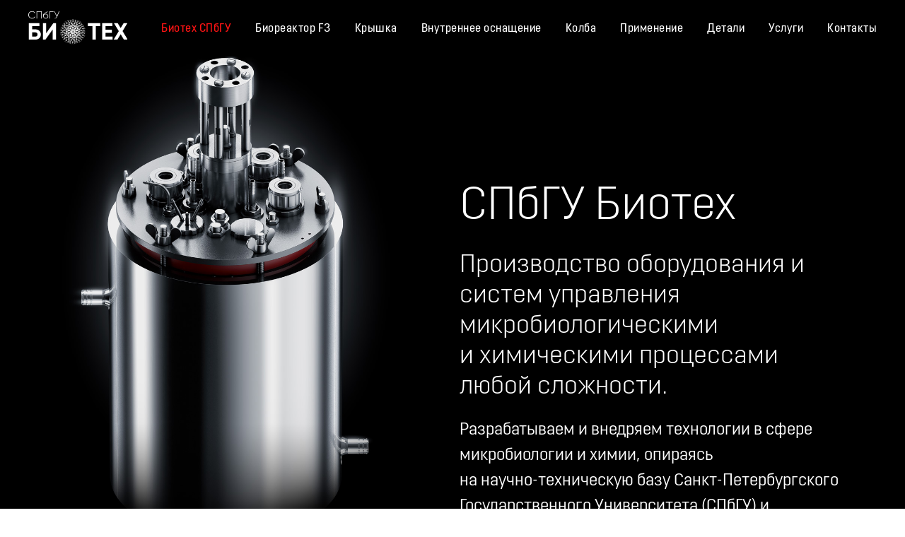

--- FILE ---
content_type: text/html
request_url: http://bioreactor.ru/?C=S;O=D
body_size: 24017
content:
<!DOCTYPE html>
<html><head><link href="index_files/MjMyMTE3b3JkZXIyMjczMzc.css" rel="stylesheet" type="text/css" media="all"><meta charset="utf-8"><meta http-equiv="Content-Type" content="text/html; charset=UTF-8"><meta name="viewport" content="width=device-width, initial-scale=1.0"><!--metatextblock--><title>Биореакторы СПбГУ Биотех </title><meta name="description" content="Биореакторы"><meta property="og:url" content="http://bioreactor.pro"><meta property="og:title" content="Биореакторы СПбГУ Биотех "><meta property="og:description" content="Биореакторы"><meta property="og:type" content="website"><meta property="og:image" content="https://static.tildacdn.com/tild3564-3238-4532-b034-316566646264/-/resize/504x/photo_2021-10-03_09-.jpg"><link rel="canonical" href="http://bioreactor.pro/"><!--/metatextblock--><meta property="fb:app_id" content="257953674358265"><meta name="format-detection" content="telephone=no"><meta http-equiv="x-dns-prefetch-control" content="on"><link rel="dns-prefetch" href="https://ws.tildacdn.com/"><link rel="dns-prefetch" href="https://static.tildacdn.com/"><link rel="shortcut icon" href="https://static.tildacdn.com/tild3636-3237-4565-b264-343861306634/favicon.ico" type="image/x-icon"><link rel="apple-touch-icon" href="https://static.tildacdn.com/tild3632-6665-4465-a634-613931666231/152.png"><link rel="apple-touch-icon" sizes="76x76" href="https://static.tildacdn.com/tild3632-6665-4465-a634-613931666231/152.png"><link rel="apple-touch-icon" sizes="152x152" href="https://static.tildacdn.com/tild3632-6665-4465-a634-613931666231/152.png"><link rel="apple-touch-startup-image" href="https://static.tildacdn.com/tild3632-6665-4465-a634-613931666231/152.png"><meta name="msapplication-TileColor" content="#000000"><meta name="msapplication-TileImage" content="https://static.tildacdn.com/tild3865-6137-4335-b935-616633383362/270.png"><!-- Assets --><link rel="stylesheet" href="index_files/tilda-grid-3.css" type="text/css" media="all"><link rel="stylesheet" href="index_files/tilda-blocks-2.css" type="text/css" media="all"><link rel="stylesheet" href="index_files/tilda-animation-1.css" type="text/css" media="all"><link rel="stylesheet" href="index_files/tilda-slds-1.css" type="text/css" media="all" onload="this.media='all';"><noscript><link rel="stylesheet" href="https://static.tildacdn.com/css/tilda-slds-1.4.min.css" type="text/css" media="all" /></noscript><link rel="stylesheet" href="index_files/tilda-zoom-2.css" type="text/css" media="all" onload="this.media='all';"><noscript><link rel="stylesheet" href="https://static.tildacdn.com/css/tilda-zoom-2.0.min.css" type="text/css" media="all" /></noscript><link rel="stylesheet" href="index_files/tilda-cover-1.css" type="text/css" media="all"><link rel="stylesheet" href="index_files/tilda-menusub-1.css" type="text/css" media="all" onload="this.media='all';"><noscript><link rel="stylesheet" href="https://static.tildacdn.com/css/tilda-menusub-1.0.min.css" type="text/css" media="all" /></noscript><link rel="stylesheet" href="index_files/tilda-forms-1.css" type="text/css" media="all"><link rel="stylesheet" href="index_files/tilda-carousel-1.css" type="text/css" media="all" onload="this.media='all';"><noscript><link rel="stylesheet" href="https://static.tildacdn.com/css/tilda-carousel-1.0.min.css" type="text/css" media="all" /></noscript><link rel="stylesheet" type="text/css" href="index_files/custom.css"> <script type="text/javascript" async="" id="tildastatscript" src="index_files/tilda-stat-1.js"></script><script type="text/javascript" src="index_files/rentafont_webfonts.js" charset="utf-8"></script><script type="text/javascript">WebFontConfig = {"id": "MjMyMTE3b3JkZXIyMjczMzc=", "fonts": ["3434","3438","3436","3439","3379"], by_style: 1, by_id: 1};</script><script src="index_files/jquery-1.js"></script><script src="index_files/tilda-scripts-3.js"></script><script src="index_files/tilda-blocks-2.js"></script><script src="index_files/lazyload-1.js" charset="utf-8" async=""></script><script src="index_files/tilda-animation-1.js" charset="utf-8" async=""></script><script src="index_files/tilda-cover-1.js" charset="utf-8" async=""></script><script src="index_files/tilda-events-1.js" charset="utf-8" async=""></script><script src="index_files/tilda-slds-1.js" charset="utf-8" async=""></script><script src="index_files/hammer.js" charset="utf-8" async=""></script><script src="index_files/tilda-zoom-2.js" charset="utf-8" async=""></script><script src="index_files/tilda-animation-sbs-1.js" charset="utf-8" async=""></script><script src="index_files/tilda-map-1.js" charset="utf-8" async=""></script><script src="index_files/tilda-menusub-1.js" charset="utf-8" async=""></script><meta name="yandex-verification" content="26f105f7a411c8e0">
<script type="text/javascript">window.dataLayer = window.dataLayer || [];</script><script type="text/javascript">if((/bot|google|yandex|baidu|bing|msn|duckduckbot|teoma|slurp|crawler|spider|robot|crawling|facebook/i.test(navigator.userAgent))===false && typeof(sessionStorage)!='undefined' && sessionStorage.getItem('visited')!=='y'){	var style=document.createElement('style');	style.type='text/css';	style.innerHTML='@media screen and (min-width: 980px) {.t-records {opacity: 0;}.t-records_animated {-webkit-transition: opacity ease-in-out .2s;-moz-transition: opacity ease-in-out .2s;-o-transition: opacity ease-in-out .2s;transition: opacity ease-in-out .2s;}.t-records.t-records_visible {opacity: 1;}}';	document.getElementsByTagName('head')[0].appendChild(style);	$(document).ready(function() {	$('.t-records').addClass('t-records_animated');	setTimeout(function(){ $('.t-records').addClass('t-records_visible'); sessionStorage.setItem('visited','y');	},400);	});
}</script><style type="text/css">@media screen and (min-width: 980px) {.t-records {opacity: 0;}.t-records_animated {-webkit-transition: opacity ease-in-out .2s;-moz-transition: opacity ease-in-out .2s;-o-transition: opacity ease-in-out .2s;transition: opacity ease-in-out .2s;}.t-records.t-records_visible {opacity: 1;}}</style></head><body class="t-body" style="margin:0;"><!--allrecords--><div id="allrecords" class="t-records t-records_animated t-records_visible" data-hook="blocks-collection-content-node" data-tilda-project-id="2921148" data-tilda-page-id="21761704" data-tilda-formskey="882da181cdc1f71df350794d25cc6f08" data-tilda-lazy="yes" data-tilda-page-headcode="yes" style="overflow: hidden;"><!--header--><div id="t-header" class="t-records t-records_animated t-records_visible" data-hook="blocks-collection-content-node" data-tilda-project-id="2921148" data-tilda-page-id="21912489" data-tilda-page-alias="header" data-tilda-formskey="882da181cdc1f71df350794d25cc6f08" data-tilda-lazy="yes"><div id="rec354030164" class="r t-rec t-rec_pt_0 t-rec_pb_0 t-screenmin-980px" style="padding-top:0px;padding-bottom:0px;background-color:#000000; " data-animationappear="off" data-record-type="456" data-screen-min="980px" data-bg-color="#000000"><!-- T456 --><div id="nav354030164marker"></div> <div class="t456__mobile"> <div class="t456__mobile_container"> <div class="t456__mobile_text t-name t-name_md" field="text">СПбГУ Биотех<br></div> <div class="t456__burger"> <span></span> <span></span> <span></span> <span></span> </div> </div> </div><div id="nav354030164" class="t456 t456__hidden t456__positionfixed " style="background-color: rgba(0,0,0,1); " data-bgcolor-hex="#000000" data-bgcolor-rgba="rgba(0,0,0,1)" data-navmarker="nav354030164marker" data-appearoffset="" data-bgopacity-two="70" data-menushadow="" data-bgopacity="1" data-bgcolor-rgba-afterscroll="rgba(0,0,0,0.70)" data-menu-items-align="right" data-menu="yes"> <div class="t456__maincontainer " style=""> <div class="t456__leftwrapper" style="min-width:140px;width:140px;"> <div style="display: block;"> <a href="https://bioreactor.pro/" style="color:#ffffff;"> <img src="index_files/biotech_logo2.svg" class="t456__imglogo t456__imglogomobile" imgfield="img" style="max-width: 140px; width: 140px;" alt="Company"> </a> </div> </div> <div class="t456__rightwrapper t456__menualign_right" style=""> <ul class="t456__list"> <li class="t456__list_item" style="padding:0 15px 0 0;"><a class="t-menu__link-item t-active" href="http://bioreactor.pro/#home" data-menu-submenu-hook="" style="color:#ffffff;font-weight:500;letter-spacing:0.5px;" data-menu-item-number="1">Биотех СПбГУ</a> </li> <li class="t456__list_item" style="padding:0 15px;"><a class="t-menu__link-item" href="http://bioreactor.pro/#reactor" data-menu-submenu-hook="" style="color:#ffffff;font-weight:500;letter-spacing:0.5px;" data-menu-item-number="2">Биореактор F3</a> </li> <li class="t456__list_item" style="padding:0 15px;"><a class="t-menu__link-item" href="http://bioreactor.pro/#cap" data-menu-submenu-hook="" style="color:#ffffff;font-weight:500;letter-spacing:0.5px;" data-menu-item-number="3">Крышка</a> </li> <li class="t456__list_item" style="padding:0 15px;"><a class="t-menu__link-item" href="http://bioreactor.pro/#inside" data-menu-submenu-hook="" style="color:#ffffff;font-weight:500;letter-spacing:0.5px;" data-menu-item-number="4">Внутреннее оснащение</a> </li> <li class="t456__list_item" style="padding:0 15px;"><a class="t-menu__link-item" href="http://bioreactor.pro/#colba" data-menu-submenu-hook="" style="color:#ffffff;font-weight:500;letter-spacing:0.5px;" data-menu-item-number="5">Колба</a> </li> <li class="t456__list_item" style="padding:0 15px;"><a class="t-menu__link-item" href="http://bioreactor.pro/#using" data-menu-submenu-hook="" style="color:#ffffff;font-weight:500;letter-spacing:0.5px;" data-menu-item-number="6">Применение</a> </li> <li class="t456__list_item" style="padding:0 15px;"><a class="t-menu__link-item" href="https://bioreactor.pro/#details" data-menu-submenu-hook="" style="color:#ffffff;font-weight:500;letter-spacing:0.5px;" data-menu-item-number="7">Детали</a> </li> <li class="t456__list_item" style="padding:0 15px;"><a class="t-menu__link-item" href="http://bioreactor.pro/#consalt" data-menu-submenu-hook="" style="color:#ffffff;font-weight:500;letter-spacing:0.5px;" data-menu-item-number="8">Услуги</a> </li> <li class="t456__list_item" style="padding:0 0 0 15px;"><a class="t-menu__link-item" href="http://bioreactor.pro/#contacts" data-menu-submenu-hook="" style="color:#ffffff;font-weight:500;letter-spacing:0.5px;" data-menu-item-number="9">Контакты</a> </li> </ul> </div> </div></div><style>@media screen and (max-width: 980px) { #rec354030164 .t456__leftcontainer{ padding: 20px; }
}
@media screen and (max-width: 980px) { #rec354030164 .t456__imglogo{ padding: 20px 0; }
}</style><script type="text/javascript"> $(document).ready(function() { t456_highlight(); t456_checkAnchorLinks('354030164'); });
$(window).resize(function() { t456_setBg('354030164');
});
$(document).ready(function() { t456_setBg('354030164');
}); $(document).ready(function() { t456_changebgopacitymenu('354030164'); $(window).bind('scroll', t_throttle(function(){t456_changebgopacitymenu('354030164')}, 200)); }); </script><script type="text/javascript"> $(document).ready(function() { t456_createMobileMenu('354030164'); }); </script><style>#rec354030164 .t-menu__link-item{ -webkit-transition: color 0.3s ease-in-out, opacity 0.3s ease-in-out; transition: color 0.3s ease-in-out, opacity 0.3s ease-in-out;	}
#rec354030164 .t-menu__link-item.t-active{ color:#ff1414 !important; opacity:1 !important;}
#rec354030164 .t-menu__link-item:not(.t-active):not(.tooltipstered):hover{ color: #ededed !important; }
@supports (overflow:-webkit-marquee) and (justify-content:inherit)
{ #rec354030164 .t-menu__link-item, #rec354030164 .t-menu__link-item.t-active { opacity: 1 !important; }
}</style><script type="text/javascript"> $(document).ready(function() { setTimeout(function(){ t_onFuncLoad('t_menusub_init', function() { t_menusub_init('354030164'); }); }, 500); });</script><style>@media screen and (max-width: 980px) { #rec354030164 .t-menusub__menu .t-menusub__link-item { color:#ffffff !important; } #rec354030164 .t-menusub__menu .t-menusub__link-item.t-active { color:#ffffff !important; }
}</style><!--[if IE 8]><style>#rec354030164 .t456 { filter: progid:DXImageTransform.Microsoft.gradient(startColorStr='#D9000000', endColorstr='#D9000000');
}</style><![endif]--></div><div id="rec354523755" class="r t-rec t-rec_pt_0 t-rec_pb_0 t-screenmin-480px t-screenmax-980px" style="padding-top:0px;padding-bottom:0px;background-color:#000000; " data-animationappear="off" data-record-type="456" data-screen-min="480px" data-screen-max="980px" data-bg-color="#000000"><!-- T456 --><div id="nav354523755marker"></div> <div class="t456__mobile"> <div class="t456__mobile_container"> <div class="t456__mobile_text t-name t-name_md" field="text">СПбГУ Биотех<br></div> <div class="t456__burger"> <span></span> <span></span> <span></span> <span></span> </div> </div> </div><div id="nav354523755" class="t456 t456__hidden t456__positionfixed " style="background-color: rgba(0,0,0,1); " data-bgcolor-hex="#000000" data-bgcolor-rgba="rgba(0,0,0,1)" data-navmarker="nav354523755marker" data-appearoffset="" data-bgopacity-two="70" data-menushadow="" data-bgopacity="1" data-bgcolor-rgba-afterscroll="rgba(0,0,0,0.70)" data-menu-items-align="right" data-menu="yes"> <div class="t456__maincontainer " style=""> <div class="t456__leftwrapper" style="min-width:140px;width:140px;"> <div style="display: block;"> <a href="https://bioreactor.pro/" style="color:#ffffff;"> <img src="index_files/biotech_logo3.svg" class="t456__imglogo t456__imglogomobile" imgfield="img" style="max-width: 140px; width: 140px;" alt="Company"> </a> </div> </div> <div class="t456__rightwrapper t456__menualign_right" style=""> <ul class="t456__list"> <li class="t456__list_item" style="padding:0 15px 0 0;"><a class="t-menu__link-item t-active" href="http://bioreactor.pro/#home" data-menu-submenu-hook="" style="color:#ffffff;font-weight:500;letter-spacing:0.5px;" data-menu-item-number="1">Биотех СПбГУ</a> </li> <li class="t456__list_item" style="padding:0 15px;"><a class="t-menu__link-item" href="http://bioreactor.pro/#reactor" data-menu-submenu-hook="" style="color:#ffffff;font-weight:500;letter-spacing:0.5px;" data-menu-item-number="2">Биореактор F3</a> </li> <li class="t456__list_item" style="padding:0 15px;"><a class="t-menu__link-item" href="http://bioreactor.pro/#cap" data-menu-submenu-hook="" style="color:#ffffff;font-weight:500;letter-spacing:0.5px;" data-menu-item-number="3">Крышка</a> </li> <li class="t456__list_item" style="padding:0 15px;"><a class="t-menu__link-item" href="http://bioreactor.pro/#inside" data-menu-submenu-hook="" style="color:#ffffff;font-weight:500;letter-spacing:0.5px;" data-menu-item-number="4">Внутреннее оснащение</a> </li> <li class="t456__list_item" style="padding:0 15px;"><a class="t-menu__link-item" href="http://bioreactor.pro/#colba" data-menu-submenu-hook="" style="color:#ffffff;font-weight:500;letter-spacing:0.5px;" data-menu-item-number="5">Колба</a> </li> <li class="t456__list_item" style="padding:0 15px;"><a class="t-menu__link-item" href="http://bioreactor.pro/#using" data-menu-submenu-hook="" style="color:#ffffff;font-weight:500;letter-spacing:0.5px;" data-menu-item-number="6">Применение</a> </li> <li class="t456__list_item" style="padding:0 15px;"><a class="t-menu__link-item" href="https://bioreactor.pro/#details" data-menu-submenu-hook="" style="color:#ffffff;font-weight:500;letter-spacing:0.5px;" data-menu-item-number="7">Детали</a> </li> <li class="t456__list_item" style="padding:0 15px;"><a class="t-menu__link-item" href="http://bioreactor.pro/#consalt" data-menu-submenu-hook="" style="color:#ffffff;font-weight:500;letter-spacing:0.5px;" data-menu-item-number="8">Услуги</a> </li> <li class="t456__list_item" style="padding:0 0 0 15px;"><a class="t-menu__link-item" href="http://bioreactor.pro/#contacts" data-menu-submenu-hook="" style="color:#ffffff;font-weight:500;letter-spacing:0.5px;" data-menu-item-number="9">Контакты</a> </li> </ul> </div> </div></div><style>@media screen and (max-width: 980px) { #rec354523755 .t456__leftcontainer{ padding: 20px; }
}
@media screen and (max-width: 980px) { #rec354523755 .t456__imglogo{ padding: 20px 0; }
}</style><script type="text/javascript"> $(document).ready(function() { t456_highlight(); t456_checkAnchorLinks('354523755'); });
$(window).resize(function() { t456_setBg('354523755');
});
$(document).ready(function() { t456_setBg('354523755');
}); $(document).ready(function() { t456_changebgopacitymenu('354523755'); $(window).bind('scroll', t_throttle(function(){t456_changebgopacitymenu('354523755')}, 200)); }); </script><script type="text/javascript"> $(document).ready(function() { t456_createMobileMenu('354523755'); }); </script><style>#rec354523755 .t-menu__link-item{ -webkit-transition: color 0.3s ease-in-out, opacity 0.3s ease-in-out; transition: color 0.3s ease-in-out, opacity 0.3s ease-in-out;	}
#rec354523755 .t-menu__link-item.t-active{ color:#ff1414 !important; opacity:1 !important;}
#rec354523755 .t-menu__link-item:not(.t-active):not(.tooltipstered):hover{ color: #ededed !important; }
@supports (overflow:-webkit-marquee) and (justify-content:inherit)
{ #rec354523755 .t-menu__link-item, #rec354523755 .t-menu__link-item.t-active { opacity: 1 !important; }
}</style><script type="text/javascript"> $(document).ready(function() { setTimeout(function(){ t_onFuncLoad('t_menusub_init', function() { t_menusub_init('354523755'); }); }, 500); });</script><style>@media screen and (max-width: 980px) { #rec354523755 .t-menusub__menu .t-menusub__link-item { color:#ffffff !important; } #rec354523755 .t-menusub__menu .t-menusub__link-item.t-active { color:#ffffff !important; }
}</style><!--[if IE 8]><style>#rec354523755 .t456 { filter: progid:DXImageTransform.Microsoft.gradient(startColorStr='#D9000000', endColorstr='#D9000000');
}</style><![endif]--></div><div id="rec365624503" class="r t-rec t-rec_pt_0 t-rec_pb_0 t-screenmax-480px" style="padding-top:0px;padding-bottom:0px;background-color:#000000; " data-animationappear="off" data-record-type="456" data-screen-max="480px" data-bg-color="#000000"><!-- T456 --><div id="nav365624503marker"></div> <div class="t456__mobile"> <div class="t456__mobile_container"> <div class="t456__mobile_text t-name t-name_md" field="text">СПбГУ Биотех<br></div> <div class="t456__burger"> <span></span> <span></span> <span></span> <span></span> </div> </div> </div><div id="nav365624503" class="t456 t456__hidden t456__positionfixed " style="background-color: rgba(0,0,0,1); " data-bgcolor-hex="#000000" data-bgcolor-rgba="rgba(0,0,0,1)" data-navmarker="nav365624503marker" data-appearoffset="" data-bgopacity-two="70" data-menushadow="" data-bgopacity="1" data-bgcolor-rgba-afterscroll="rgba(0,0,0,0.70)" data-menu-items-align="right" data-menu="yes"> <div class="t456__maincontainer " style=""> <div class="t456__leftwrapper" style="min-width:140px;width:140px;"> <div style="display: block;"> <a href="https://bioreactor.pro/" style="color:#ffffff;"> <img src="index_files/biotech_logo3.svg" class="t456__imglogo t456__imglogomobile" imgfield="img" style="max-width: 140px; width: 140px;" alt="Company"> </a> </div> </div> <div class="t456__rightwrapper t456__menualign_right" style=""> <ul class="t456__list"> <li class="t456__list_item" style="padding:0 15px 0 0;"><a class="t-menu__link-item t-active" href="http://bioreactor.pro/#home" data-menu-submenu-hook="" style="color:#ffffff;font-weight:500;letter-spacing:0.5px;" data-menu-item-number="1">Биореактор F3</a> </li> <li class="t456__list_item" style="padding:0 15px;"><a class="t-menu__link-item" href="http://bioreactor.pro/#reactor" data-menu-submenu-hook="" style="color:#ffffff;font-weight:500;letter-spacing:0.5px;" data-menu-item-number="2">Крышка</a> </li> <li class="t456__list_item" style="padding:0 15px;"><a class="t-menu__link-item" href="http://bioreactor.pro/#cap" data-menu-submenu-hook="" style="color:#ffffff;font-weight:500;letter-spacing:0.5px;" data-menu-item-number="3">Внутреннее оснащение</a> </li> <li class="t456__list_item" style="padding:0 15px;"><a class="t-menu__link-item" href="http://bioreactor.pro/#inside" data-menu-submenu-hook="" style="color:#ffffff;font-weight:500;letter-spacing:0.5px;" data-menu-item-number="4">Колба</a> </li> <li class="t456__list_item" style="padding:0 15px;"><a class="t-menu__link-item" href="http://bioreactor.pro/#using" data-menu-submenu-hook="" style="color:#ffffff;font-weight:500;letter-spacing:0.5px;" data-menu-item-number="5">Применение</a> </li> <li class="t456__list_item" style="padding:0 15px;"><a class="t-menu__link-item" href="https://bioreactor.pro/#details" data-menu-submenu-hook="" style="color:#ffffff;font-weight:500;letter-spacing:0.5px;" data-menu-item-number="6">Детали</a> </li> <li class="t456__list_item" style="padding:0 15px;"><a class="t-menu__link-item" href="http://bioreactor.pro/#consalt" data-menu-submenu-hook="" style="color:#ffffff;font-weight:500;letter-spacing:0.5px;" data-menu-item-number="7">Услуги</a> </li> <li class="t456__list_item" style="padding:0 0 0 15px;"><a class="t-menu__link-item" href="http://bioreactor.pro/#contacts" data-menu-submenu-hook="" style="color:#ffffff;font-weight:500;letter-spacing:0.5px;" data-menu-item-number="8">Контакты</a> </li> </ul> </div> </div></div><style>@media screen and (max-width: 980px) { #rec365624503 .t456__leftcontainer{ padding: 20px; }
}
@media screen and (max-width: 980px) { #rec365624503 .t456__imglogo{ padding: 20px 0; }
}</style><script type="text/javascript"> $(document).ready(function() { t456_highlight(); t456_checkAnchorLinks('365624503'); });
$(window).resize(function() { t456_setBg('365624503');
});
$(document).ready(function() { t456_setBg('365624503');
}); $(document).ready(function() { t456_changebgopacitymenu('365624503'); $(window).bind('scroll', t_throttle(function(){t456_changebgopacitymenu('365624503')}, 200)); }); </script><script type="text/javascript"> $(document).ready(function() { t456_createMobileMenu('365624503'); }); </script><style>#rec365624503 .t-menu__link-item{ -webkit-transition: color 0.3s ease-in-out, opacity 0.3s ease-in-out; transition: color 0.3s ease-in-out, opacity 0.3s ease-in-out;	}
#rec365624503 .t-menu__link-item.t-active{ color:#ff1414 !important; opacity:1 !important;}
#rec365624503 .t-menu__link-item:not(.t-active):not(.tooltipstered):hover{ color: #ededed !important; }
@supports (overflow:-webkit-marquee) and (justify-content:inherit)
{ #rec365624503 .t-menu__link-item, #rec365624503 .t-menu__link-item.t-active { opacity: 1 !important; }
}</style><script type="text/javascript"> $(document).ready(function() { setTimeout(function(){ t_onFuncLoad('t_menusub_init', function() { t_menusub_init('365624503'); }); }, 500); });</script><style>@media screen and (max-width: 980px) { #rec365624503 .t-menusub__menu .t-menusub__link-item { color:#ffffff !important; } #rec365624503 .t-menusub__menu .t-menusub__link-item.t-active { color:#ffffff !important; }
}</style><!--[if IE 8]><style>#rec365624503 .t456 { filter: progid:DXImageTransform.Microsoft.gradient(startColorStr='#D9000000', endColorstr='#D9000000');
}</style><![endif]--></div></div><!--/header--><div id="rec354547191" class="r t-rec r_showed r_anim" style=" " data-record-type="215" data-offset-top="0"><a name="home" style="font-size:0;"></a></div><div id="rec351565147" class="r t-rec" style=" " data-animationappear="off" data-record-type="396"><!-- T396 --><style>#rec351565147 .t396__artboard{min-height: 1500px;height: 100vh; background-color: #000000;overflow:visible;}#rec351565147 .t396__filter{min-height: 1500px;height: 100vh;}#rec351565147 .t396__carrier{min-height: 1500px;height: 100vh;background-position: center center;background-attachment: scroll;background-size:cover;background-repeat:no-repeat;}@media screen and (max-width: 1199px){#rec351565147 .t396__artboard{min-height: 1000px;}#rec351565147 .t396__filter{min-height: 1000px;}#rec351565147 .t396__carrier{min-height: 1000px;background-attachment:scroll;}}@media screen and (max-width: 959px){#rec351565147 .t396__artboard{min-height: 800px;}#rec351565147 .t396__filter{min-height: 800px;}#rec351565147 .t396__carrier{min-height: 800px;}}@media screen and (max-width: 639px){#rec351565147 .t396__artboard{min-height: 400px;}#rec351565147 .t396__filter{min-height: 400px;}#rec351565147 .t396__carrier{min-height: 400px;}}@media screen and (max-width: 479px){#rec351565147 .t396__artboard{min-height: 500px;height: 100vh; }#rec351565147 .t396__filter{min-height: 500px;height: 100vh;}#rec351565147 .t396__carrier{min-height: 500px;height: 100vh;}}#rec351565147 .tn-elem[data-elem-id="1630503584844"]{z-index:6;top: 27px;left: 30px;width:45%;}#rec351565147 .tn-elem[data-elem-id="1630503584844"] .tn-atom{background-position:center center;border-color:transparent;border-style:solid;}@media screen and (max-width: 1199px){}@media screen and (max-width: 959px){#rec351565147 .tn-elem[data-elem-id="1630503584844"]{top: 4px;left: calc(50% - 26.5px + -150px);width:53%;}}@media screen and (max-width: 639px){#rec351565147 .tn-elem[data-elem-id="1630503584844"]{top: 0px;left: 0px;}}@media screen and (max-width: 479px){#rec351565147 .tn-elem[data-elem-id="1630503584844"]{top: 10px;left: calc(50% - 40px + 0px);width:80%;}}#rec351565147 .tn-elem[data-elem-id="1630504301926"]{z-index:5;top: 27px;left: 30px;width:45%;}#rec351565147 .tn-elem[data-elem-id="1630504301926"] .tn-atom{background-position:center center;border-color:transparent;border-style:solid;}@media screen and (max-width: 1199px){}@media screen and (max-width: 959px){#rec351565147 .tn-elem[data-elem-id="1630504301926"]{top: 4px;left: calc(50% - 26.5px + -150px);width:53%;}}@media screen and (max-width: 639px){#rec351565147 .tn-elem[data-elem-id="1630504301926"]{top: 0px;left: 0px;}}@media screen and (max-width: 479px){#rec351565147 .tn-elem[data-elem-id="1630504301926"]{left: calc(50% - 40px + 0px);width:80%;}}#rec351565147 .tn-elem[data-elem-id="1630504693110"]{z-index:4;top: 27px;left: 30px;width:45%;}#rec351565147 .tn-elem[data-elem-id="1630504693110"] .tn-atom{background-position:center center;border-color:transparent;border-style:solid;}@media screen and (max-width: 1199px){}@media screen and (max-width: 959px){#rec351565147 .tn-elem[data-elem-id="1630504693110"]{top: 4px;left: calc(50% - 26.5px + -150px);width:53%;}}@media screen and (max-width: 639px){#rec351565147 .tn-elem[data-elem-id="1630504693110"]{top: 0px;left: 0px;}}@media screen and (max-width: 479px){#rec351565147 .tn-elem[data-elem-id="1630504693110"]{left: calc(50% - 40px + 0px);width:80%;}}#rec351565147 .tn-elem[data-elem-id="1630528922148"]{z-index:3;top: 27px;left: 30px;width:45%;}#rec351565147 .tn-elem[data-elem-id="1630528922148"] .tn-atom{background-position:center center;border-color:transparent;border-style:solid;}@media screen and (max-width: 1199px){}@media screen and (max-width: 959px){#rec351565147 .tn-elem[data-elem-id="1630528922148"]{top: 4px;left: calc(50% - 26.5px + -150px);width:53%;}}@media screen and (max-width: 639px){#rec351565147 .tn-elem[data-elem-id="1630528922148"]{top: 0px;left: 0px;}}@media screen and (max-width: 479px){#rec351565147 .tn-elem[data-elem-id="1630528922148"]{left: calc(50% - 40px + 0px);width:80%;}}#rec351565147 .tn-elem[data-elem-id="1630784333576"]{z-index:2;top: 27px;left: 30px;width:45%;}#rec351565147 .tn-elem[data-elem-id="1630784333576"] .tn-atom{background-position:center center;border-color:transparent;border-style:solid;}@media screen and (max-width: 1199px){}@media screen and (max-width: 959px){#rec351565147 .tn-elem[data-elem-id="1630784333576"]{top: 4px;left: calc(50% - 26.5px + -150px);width:53%;}}@media screen and (max-width: 639px){#rec351565147 .tn-elem[data-elem-id="1630784333576"]{top: 0px;left: 0px;}}@media screen and (max-width: 479px){#rec351565147 .tn-elem[data-elem-id="1630784333576"]{left: calc(50% - 40px + 0px);width:80%;}}#rec351565147 .tn-elem[data-elem-id="1470233923389"]{color:#ffffff;z-index:8;top: 355px;left: calc(50% - 600px + 610px);width:550px;}#rec351565147 .tn-elem[data-elem-id="1470233923389"] .tn-atom{color:#ffffff;font-size:36px;font-family:'OpinionPro',Arial,sans-serif;line-height:1.2;font-weight:100;background-position:center center;border-color:transparent;border-style:solid;}@media screen and (max-width: 1199px){#rec351565147 .tn-elem[data-elem-id="1470233923389"]{top: 207px;left: calc(50% - 480px + 480px);width:456px;}#rec351565147 .tn-elem[data-elem-id="1470233923389"] .tn-atom{font-size:30px;}}@media screen and (max-width: 959px){#rec351565147 .tn-elem[data-elem-id="1470233923389"]{top: 134px;left: calc(50% - 22px + 150px);width:44px;}#rec351565147 .tn-elem[data-elem-id="1470233923389"]{text-align:left;}#rec351565147 .tn-elem[data-elem-id="1470233923389"] .tn-atom{font-size:18px;}}@media screen and (max-width: 639px){#rec351565147 .tn-elem[data-elem-id="1470233923389"]{top: 79px;left: calc(50% - 21px + 24px);width:42px;}#rec351565147 .tn-elem[data-elem-id="1470233923389"]{text-align:left;}#rec351565147 .tn-elem[data-elem-id="1470233923389"] .tn-atom{font-size:16px;}}@media screen and (max-width: 479px){#rec351565147 .tn-elem[data-elem-id="1470233923389"]{top: 455px;left: calc(50% - 43.5px + 0px);width:87px;}#rec351565147 .tn-elem[data-elem-id="1470233923389"]{text-align:center;}#rec351565147 .tn-elem[data-elem-id="1470233923389"] .tn-atom{font-size:16px;}}#rec351565147 .tn-elem[data-elem-id="1470210011265"]{color:#ffffff;z-index:7;top: 591px;left: calc(50% - 600px + 610px);width:545px;}#rec351565147 .tn-elem[data-elem-id="1470210011265"] .tn-atom{color:#ffffff;font-size:24px;font-family:'OpinionPro',Arial,sans-serif;line-height:1.5;font-weight:400;background-position:center center;border-color:transparent;border-style:solid;}@media screen and (max-width: 1199px){#rec351565147 .tn-elem[data-elem-id="1470210011265"]{top: 404px;left: calc(50% - 480px + 480px);width:456px;}#rec351565147 .tn-elem[data-elem-id="1470210011265"] .tn-atom{font-size:21px;}}@media screen and (max-width: 959px){#rec351565147 .tn-elem[data-elem-id="1470210011265"]{top: 252px;left: calc(50% - 22px + 150px);width:44px;}#rec351565147 .tn-elem[data-elem-id="1470210011265"]{text-align:left;}#rec351565147 .tn-elem[data-elem-id="1470210011265"] .tn-atom{font-size:14px;}}@media screen and (max-width: 639px){#rec351565147 .tn-elem[data-elem-id="1470210011265"]{top: 191px;left: calc(50% - 21px + 24px);width:42px;}#rec351565147 .tn-elem[data-elem-id="1470210011265"]{text-align:left;}#rec351565147 .tn-elem[data-elem-id="1470210011265"] .tn-atom{font-size:12px;}}@media screen and (max-width: 479px){#rec351565147 .tn-elem[data-elem-id="1470210011265"]{top: 544px;left: calc(50% - 40px + 1px);width:80px;}#rec351565147 .tn-elem[data-elem-id="1470210011265"]{text-align:center;}#rec351565147 .tn-elem[data-elem-id="1470210011265"] .tn-atom{font-size:12px;}}#rec351565147 .tn-elem[data-elem-id="1470209944682"]{color:#ffffff;z-index:9;top: 255px;left: calc(50% - 600px + 610px);width:549px;}#rec351565147 .tn-elem[data-elem-id="1470209944682"] .tn-atom{color:#ffffff;font-size:65px;font-family:'OpinionPro',Arial,sans-serif;line-height:1.2;font-weight:300;background-position:center center;border-color:transparent;border-style:solid;}@media screen and (max-width: 1199px){#rec351565147 .tn-elem[data-elem-id="1470209944682"]{top: 125px;left: calc(50% - 480px + 480px);width:456px;}#rec351565147 .tn-elem[data-elem-id="1470209944682"] .tn-atom{font-size:54px;}}@media screen and (max-width: 959px){#rec351565147 .tn-elem[data-elem-id="1470209944682"]{top: 75px;left: calc(50% - 22px + 150px);width:44px;}#rec351565147 .tn-elem[data-elem-id="1470209944682"]{text-align:left;}#rec351565147 .tn-elem[data-elem-id="1470209944682"] .tn-atom{font-size:36px;}}@media screen and (max-width: 639px){#rec351565147 .tn-elem[data-elem-id="1470209944682"]{top: 40px;left: calc(50% - 21px + 24px);width:42px;}#rec351565147 .tn-elem[data-elem-id="1470209944682"]{text-align:left;}#rec351565147 .tn-elem[data-elem-id="1470209944682"] .tn-atom{font-size:24px;}}@media screen and (max-width: 479px){#rec351565147 .tn-elem[data-elem-id="1470209944682"]{top: 400px;left: calc(50% - 40px + 1px);width:80px;}#rec351565147 .tn-elem[data-elem-id="1470209944682"]{text-align:center;}#rec351565147 .tn-elem[data-elem-id="1470209944682"] .tn-atom{font-size:36px;}}#rec351565147 .tn-elem[data-elem-id="1630499218473"]{color:#ffffff;z-index:20;top: 349px;left: calc(50% - 600px + 610px);width:517px;}#rec351565147 .tn-elem[data-elem-id="1630499218473"] .tn-atom{color:#ffffff;font-size:42px;font-family:'OpinionPro',Arial,sans-serif;line-height:1.2;font-weight:100;background-position:center center;border-color:transparent;border-style:solid;}@media screen and (max-width: 1199px){#rec351565147 .tn-elem[data-elem-id="1630499218473"]{top: 186px;left: calc(50% - 480px + 480px);width:403px;}#rec351565147 .tn-elem[data-elem-id="1630499218473"] .tn-atom{font-size:40px;}}@media screen and (max-width: 959px){#rec351565147 .tn-elem[data-elem-id="1630499218473"]{top: 125px;left: calc(50% - 23.5px + 157px);width:47px;}#rec351565147 .tn-elem[data-elem-id="1630499218473"]{text-align:left;}#rec351565147 .tn-elem[data-elem-id="1630499218473"] .tn-atom{font-size:18px;}}@media screen and (max-width: 639px){#rec351565147 .tn-elem[data-elem-id="1630499218473"]{top: 79px;left: calc(50% - 23px + 25px);width:46px;}#rec351565147 .tn-elem[data-elem-id="1630499218473"]{text-align:left;}#rec351565147 .tn-elem[data-elem-id="1630499218473"] .tn-atom{font-size:18px;}}@media screen and (max-width: 479px){#rec351565147 .tn-elem[data-elem-id="1630499218473"]{top: 440px;left: calc(50% - 40px + 0px);width:80px;}#rec351565147 .tn-elem[data-elem-id="1630499218473"]{text-align:center;}#rec351565147 .tn-elem[data-elem-id="1630499218473"] .tn-atom{font-size:16px;}}#rec351565147 .tn-elem[data-elem-id="1630499218464"]{color:#ffffff;z-index:19;top: 471px;left: calc(50% - 600px + 610px);width:525px;}#rec351565147 .tn-elem[data-elem-id="1630499218464"] .tn-atom{color:#ffffff;font-size:24px;font-family:'OpinionPro',Arial,sans-serif;line-height:1.5;font-weight:400;background-position:center center;border-color:transparent;border-style:solid;}@media screen and (max-width: 1199px){#rec351565147 .tn-elem[data-elem-id="1630499218464"]{top: 349px;left: calc(50% - 480px + 480px);width:456px;}#rec351565147 .tn-elem[data-elem-id="1630499218464"] .tn-atom{font-size:21px;}}@media screen and (max-width: 959px){#rec351565147 .tn-elem[data-elem-id="1630499218464"]{top: 184px;left: calc(50% - 23px + 157px);width:46px;}#rec351565147 .tn-elem[data-elem-id="1630499218464"]{text-align:left;}#rec351565147 .tn-elem[data-elem-id="1630499218464"] .tn-atom{font-size:14px;}}@media screen and (max-width: 639px){#rec351565147 .tn-elem[data-elem-id="1630499218464"]{top: 133px;left: calc(50% - 23px + 25px);width:46px;}#rec351565147 .tn-elem[data-elem-id="1630499218464"]{text-align:left;}#rec351565147 .tn-elem[data-elem-id="1630499218464"] .tn-atom{font-size:12px;}}@media screen and (max-width: 479px){#rec351565147 .tn-elem[data-elem-id="1630499218464"]{top: 491px;left: calc(50% - 40px + 0px);width:80px;}#rec351565147 .tn-elem[data-elem-id="1630499218464"]{text-align:center;}#rec351565147 .tn-elem[data-elem-id="1630499218464"] .tn-atom{font-size:12px;}}#rec351565147 .tn-elem[data-elem-id="1630499218449"]{color:#ffffff;z-index:21;top: 265px;left: calc(50% - 600px + 610px);width:549px;}#rec351565147 .tn-elem[data-elem-id="1630499218449"] .tn-atom{color:#ffffff;font-size:65px;font-family:'OpinionPro',Arial,sans-serif;line-height:0.95;font-weight:300;background-position:center center;border-color:transparent;border-style:solid;}@media screen and (max-width: 1199px){#rec351565147 .tn-elem[data-elem-id="1630499218449"]{top: 111px;left: calc(50% - 480px + 480px);width:459px;}#rec351565147 .tn-elem[data-elem-id="1630499218449"] .tn-atom{font-size:54px;}}@media screen and (max-width: 959px){#rec351565147 .tn-elem[data-elem-id="1630499218449"]{top: 75px;left: calc(50% - 23.5px + 157px);width:47px;}#rec351565147 .tn-elem[data-elem-id="1630499218449"]{text-align:left;}#rec351565147 .tn-elem[data-elem-id="1630499218449"] .tn-atom{font-size:36px;}}@media screen and (max-width: 639px){#rec351565147 .tn-elem[data-elem-id="1630499218449"]{top: 40px;left: calc(50% - 23px + 25px);width:46px;}#rec351565147 .tn-elem[data-elem-id="1630499218449"]{text-align:left;}#rec351565147 .tn-elem[data-elem-id="1630499218449"] .tn-atom{font-size:32px;}}@media screen and (max-width: 479px){#rec351565147 .tn-elem[data-elem-id="1630499218449"]{top: 400px;left: calc(50% - 40px + 0px);width:80px;}#rec351565147 .tn-elem[data-elem-id="1630499218449"]{text-align:center;}#rec351565147 .tn-elem[data-elem-id="1630499218449"] .tn-atom{font-size:32px;}}#rec351565147 .tn-elem[data-elem-id="1630500084538"]{color:#ffffff;z-index:10;top: 443px;left: calc(50% - 600px + 610px);width:545px;}#rec351565147 .tn-elem[data-elem-id="1630500084538"] .tn-atom{color:#ffffff;font-size:24px;font-family:'OpinionPro',Arial,sans-serif;line-height:1.5;font-weight:400;background-position:center center;border-color:transparent;border-style:solid;}@media screen and (max-width: 1199px){#rec351565147 .tn-elem[data-elem-id="1630500084538"]{top: 302px;left: calc(50% - 480px + 480px);width:456px;}#rec351565147 .tn-elem[data-elem-id="1630500084538"] .tn-atom{font-size:21px;}}@media screen and (max-width: 959px){#rec351565147 .tn-elem[data-elem-id="1630500084538"]{top: 184px;left: calc(50% - 23px + 156px);width:46px;}#rec351565147 .tn-elem[data-elem-id="1630500084538"]{text-align:left;}#rec351565147 .tn-elem[data-elem-id="1630500084538"] .tn-atom{font-size:14px;}}@media screen and (max-width: 639px){#rec351565147 .tn-elem[data-elem-id="1630500084538"]{top: 133px;left: calc(50% - 23.5px + 24px);width:47px;}#rec351565147 .tn-elem[data-elem-id="1630500084538"]{text-align:left;}#rec351565147 .tn-elem[data-elem-id="1630500084538"] .tn-atom{font-size:12px;}}@media screen and (max-width: 479px){#rec351565147 .tn-elem[data-elem-id="1630500084538"]{top: 491px;left: calc(50% - 40px + 0px);width:80px;}#rec351565147 .tn-elem[data-elem-id="1630500084538"]{text-align:center;}#rec351565147 .tn-elem[data-elem-id="1630500084538"] .tn-atom{font-size:12px;}}#rec351565147 .tn-elem[data-elem-id="1630500084525"]{color:#ffffff;z-index:12;top: 255px;left: calc(50% - 600px + 610px);width:549px;}#rec351565147 .tn-elem[data-elem-id="1630500084525"] .tn-atom{color:#ffffff;font-size:65px;font-family:'OpinionPro',Arial,sans-serif;line-height:1.2;font-weight:300;background-position:center center;border-color:transparent;border-style:solid;}@media screen and (max-width: 1199px){#rec351565147 .tn-elem[data-elem-id="1630500084525"]{top: 145px;left: calc(50% - 480px + 480px);width:459px;}#rec351565147 .tn-elem[data-elem-id="1630500084525"] .tn-atom{font-size:54px;}}@media screen and (max-width: 959px){#rec351565147 .tn-elem[data-elem-id="1630500084525"]{top: 75px;left: calc(50% - 23px + 156px);width:46px;}#rec351565147 .tn-elem[data-elem-id="1630500084525"]{text-align:left;}#rec351565147 .tn-elem[data-elem-id="1630500084525"] .tn-atom{font-size:36px;}}@media screen and (max-width: 639px){#rec351565147 .tn-elem[data-elem-id="1630500084525"]{top: 40px;left: calc(50% - 23.5px + 24px);width:47px;}#rec351565147 .tn-elem[data-elem-id="1630500084525"]{text-align:left;}#rec351565147 .tn-elem[data-elem-id="1630500084525"] .tn-atom{font-size:32px;}}@media screen and (max-width: 479px){#rec351565147 .tn-elem[data-elem-id="1630500084525"]{top: 400px;left: calc(50% - 40px + 0px);width:80px;}#rec351565147 .tn-elem[data-elem-id="1630500084525"]{text-align:center;}#rec351565147 .tn-elem[data-elem-id="1630500084525"] .tn-atom{font-size:32px;}}#rec351565147 .tn-elem[data-elem-id="1630500760024"]{color:#ffffff;z-index:13;top: 445px;left: calc(50% - 600px + 610px);width:545px;}#rec351565147 .tn-elem[data-elem-id="1630500760024"] .tn-atom{color:#ffffff;font-size:24px;font-family:'OpinionPro',Arial,sans-serif;line-height:1.55;font-weight:400;background-position:center center;border-color:transparent;border-style:solid;}@media screen and (max-width: 1199px){#rec351565147 .tn-elem[data-elem-id="1630500760024"]{top: 302px;left: calc(50% - 480px + 50px);width:456px;}#rec351565147 .tn-elem[data-elem-id="1630500760024"] .tn-atom{font-size:21px;}}@media screen and (max-width: 959px){#rec351565147 .tn-elem[data-elem-id="1630500760024"]{top: 188px;left: calc(50% - 23px + 25px);width:46px;}#rec351565147 .tn-elem[data-elem-id="1630500760024"]{text-align:left;}#rec351565147 .tn-elem[data-elem-id="1630500760024"] .tn-atom{font-size:14px;}}@media screen and (max-width: 639px){#rec351565147 .tn-elem[data-elem-id="1630500760024"]{top: 141px;left: calc(50% - 23.5px + 24px);width:47px;}#rec351565147 .tn-elem[data-elem-id="1630500760024"]{text-align:left;}#rec351565147 .tn-elem[data-elem-id="1630500760024"] .tn-atom{font-size:12px;}}@media screen and (max-width: 479px){#rec351565147 .tn-elem[data-elem-id="1630500760024"]{top: 490px;left: calc(50% - 40px + 0px);width:80px;}#rec351565147 .tn-elem[data-elem-id="1630500760024"]{text-align:center;}#rec351565147 .tn-elem[data-elem-id="1630500760024"] .tn-atom{font-size:12px;}}#rec351565147 .tn-elem[data-elem-id="1630500759998"]{color:#ffffff;z-index:15;top: 255px;left: calc(50% - 600px + 610px);width:549px;}#rec351565147 .tn-elem[data-elem-id="1630500759998"] .tn-atom{color:#ffffff;font-size:65px;font-family:'OpinionPro',Arial,sans-serif;line-height:1.25;font-weight:300;background-position:center center;border-color:transparent;border-style:solid;}@media screen and (max-width: 1199px){#rec351565147 .tn-elem[data-elem-id="1630500759998"]{top: 145px;left: calc(50% - 480px + 50px);width:459px;}#rec351565147 .tn-elem[data-elem-id="1630500759998"] .tn-atom{font-size:54px;}}@media screen and (max-width: 959px){#rec351565147 .tn-elem[data-elem-id="1630500759998"]{top: 82px;left: calc(50% - 23px + 25px);width:46px;}#rec351565147 .tn-elem[data-elem-id="1630500759998"]{text-align:left;}#rec351565147 .tn-elem[data-elem-id="1630500759998"] .tn-atom{font-size:36px;}}@media screen and (max-width: 639px){#rec351565147 .tn-elem[data-elem-id="1630500759998"]{top: 40px;left: calc(50% - 23.5px + 24px);width:47px;}#rec351565147 .tn-elem[data-elem-id="1630500759998"]{text-align:left;}#rec351565147 .tn-elem[data-elem-id="1630500759998"] .tn-atom{font-size:32px;}}@media screen and (max-width: 479px){#rec351565147 .tn-elem[data-elem-id="1630500759998"]{top: 400px;left: calc(50% - 40px + 0px);width:80px;}#rec351565147 .tn-elem[data-elem-id="1630500759998"]{text-align:center;}#rec351565147 .tn-elem[data-elem-id="1630500759998"] .tn-atom{font-size:32px;}}#rec351565147 .tn-elem[data-elem-id="1630791270451"]{color:#ffffff;z-index:16;top: 450px;left: calc(50% - 600px + 611px);width:545px;}#rec351565147 .tn-elem[data-elem-id="1630791270451"] .tn-atom{color:#ffffff;font-size:24px;font-family:'OpinionPro',Arial,sans-serif;line-height:1.55;font-weight:400;background-position:center center;border-color:transparent;border-style:solid;}@media screen and (max-width: 1199px){#rec351565147 .tn-elem[data-elem-id="1630791270451"]{top: 243px;left: calc(50% - 480px + 50px);width:456px;}#rec351565147 .tn-elem[data-elem-id="1630791270451"] .tn-atom{font-size:21px;}}@media screen and (max-width: 959px){#rec351565147 .tn-elem[data-elem-id="1630791270451"]{top: 181px;left: calc(50% - 23.5px + 24px);width:47px;}#rec351565147 .tn-elem[data-elem-id="1630791270451"]{text-align:left;}#rec351565147 .tn-elem[data-elem-id="1630791270451"] .tn-atom{font-size:14px;}}@media screen and (max-width: 639px){#rec351565147 .tn-elem[data-elem-id="1630791270451"]{top: 141px;left: calc(50% - 23.5px + 24px);width:47px;}#rec351565147 .tn-elem[data-elem-id="1630791270451"]{text-align:left;}#rec351565147 .tn-elem[data-elem-id="1630791270451"] .tn-atom{font-size:12px;}}@media screen and (max-width: 479px){#rec351565147 .tn-elem[data-elem-id="1630791270451"]{top: 496px;left: calc(50% - 40px + 1px);width:80px;}#rec351565147 .tn-elem[data-elem-id="1630791270451"]{text-align:center;}#rec351565147 .tn-elem[data-elem-id="1630791270451"] .tn-atom{font-size:12px;}}#rec351565147 .tn-elem[data-elem-id="1630791270469"]{color:#ffffff;z-index:18;top: 255px;left: calc(50% - 600px + 611px);width:549px;}#rec351565147 .tn-elem[data-elem-id="1630791270469"] .tn-atom{color:#ffffff;font-size:65px;font-family:'OpinionPro',Arial,sans-serif;line-height:1.25;font-weight:300;background-position:center center;border-color:transparent;border-style:solid;}@media screen and (max-width: 1199px){#rec351565147 .tn-elem[data-elem-id="1630791270469"]{top: 145px;left: calc(50% - 480px + 50px);width:459px;}#rec351565147 .tn-elem[data-elem-id="1630791270469"] .tn-atom{font-size:54px;}}@media screen and (max-width: 959px){#rec351565147 .tn-elem[data-elem-id="1630791270469"]{top: 75px;left: calc(50% - 23.5px + 24px);width:47px;}#rec351565147 .tn-elem[data-elem-id="1630791270469"]{text-align:left;}#rec351565147 .tn-elem[data-elem-id="1630791270469"] .tn-atom{font-size:36px;}}@media screen and (max-width: 639px){#rec351565147 .tn-elem[data-elem-id="1630791270469"]{top: 40px;left: calc(50% - 23.5px + 24px);width:47px;}#rec351565147 .tn-elem[data-elem-id="1630791270469"]{text-align:left;}#rec351565147 .tn-elem[data-elem-id="1630791270469"] .tn-atom{font-size:32px;}}@media screen and (max-width: 479px){#rec351565147 .tn-elem[data-elem-id="1630791270469"]{top: 400px;left: calc(50% - 40px + 1px);width:80px;}#rec351565147 .tn-elem[data-elem-id="1630791270469"]{text-align:center;}#rec351565147 .tn-elem[data-elem-id="1630791270469"] .tn-atom{font-size:32px;}}</style> <div class="t396"><div class="t396__artboard rendered" data-artboard-recid="351565147" data-artboard-height="1500" data-artboard-height-res-960="1000" data-artboard-height-res-640="800" data-artboard-height-res-480="400" data-artboard-height-res-320="500" data-artboard-height_vh="100" data-artboard-height_vh-res-320="100" data-artboard-valign="stretch" data-artboard-upscale="grid" data-artboard-ovrflw="visible" data-artboard-proxy-min-offset-top="0" data-artboard-proxy-min-height="1500" data-artboard-proxy-max-height="1500"> <div class="t396__carrier" data-artboard-recid="351565147"></div> <div class="t396__filter" data-artboard-recid="351565147"></div> <div class="t396__elem tn-elem tn-elem__3515651471630503584844" data-elem-id="1630503584844" data-elem-type="image" data-field-top-value="27" data-field-top-res-640-value="4" data-field-top-res-480-value="0" data-field-top-res-320-value="10" data-field-left-value="30" data-field-left-res-640-value="-150" data-field-left-res-480-value="0" data-field-left-res-320-value="0" data-field-width-value="45" data-field-width-res-640-value="53" data-field-width-res-320-value="80" data-field-axisy-value="top" data-field-axisx-value="left" data-field-axisx-res-640-value="center" data-field-axisx-res-480-value="left" data-field-axisx-res-320-value="center" data-field-container-value="window" data-field-container-res-320-value="window" data-field-topunits-value="px" data-field-leftunits-value="px" data-field-heightunits-value="" data-field-widthunits-value="%" data-animate-mobile="y" data-animate-sbs-event="scroll" data-animate-sbs-trg="1" data-animate-sbs-trgofst="0" data-animate-sbs-opts="[{'di':'0','mx':'0','my':'0','sx':'1','sy':'1','op':'1','ro':'0','bl':'0','fi':'','dd':'0'},{'di':1000,'mx':'0','my':0,'sx':1,'sy':1,'op':0,'ro':'0','bl':'0','fi':'fixed','dd':0}]" data-animate-sbs-opts-res-480="[{'di':'0','mx':'0','my':'0','sx':'1','sy':'1','op':'1','ro':'0','bl':'0','fi':'','dd':'0'},{'di':400,'mx':'0','my':0,'sx':1,'sy':1,'op':0,'ro':'0','bl':'0','fi':'fixed','dd':0}]" data-animate-sbs-opts-res-320="[{'di':'0','mx':'0','my':'0','sx':'1','sy':'1','op':'1','ro':'0','bl':'0','fi':'','dd':'0'},{'di':600,'mx':'0','my':0,'sx':1,'sy':1,'op':0,'ro':'0','bl':'0','fi':'fixed','dd':0}]" data-field-filewidth-value="1088" data-field-fileheight-value="1500" data-fields="img,width,filewidth,fileheight,top,left,container,axisx,axisy,widthunits,leftunits,topunits" style="left: 30px; top: 27px; width: 856.4px;">  <div class="tn-atom__sbs-anim-wrapper" style="display: table; width: inherit; height: inherit; top: 27px; position: fixed; z-index: 6; opacity: 1; will-change: transform; transform: scale(1);"><div class="tn-atom" style="backface-visibility: hidden;"> <img class="tn-atom__img t-img loaded" data-original="https://static.tildacdn.com/tild6639-3166-4766-b666-373937613937/01_corpus.jpg" imgfield="tn_img_1630503584844" src="index_files/01_corpus.webp"> </div></div></div> <div class="t396__elem tn-elem tn-elem__3515651471630504301926" data-elem-id="1630504301926" data-elem-type="image" data-field-top-value="27" data-field-top-res-640-value="4" data-field-top-res-480-value="0" data-field-left-value="30" data-field-left-res-640-value="-150" data-field-left-res-480-value="0" data-field-left-res-320-value="0" data-field-width-value="45" data-field-width-res-640-value="53" data-field-width-res-320-value="80" data-field-axisy-value="top" data-field-axisx-value="left" data-field-axisx-res-640-value="center" data-field-axisx-res-480-value="left" data-field-axisx-res-320-value="center" data-field-container-value="window" data-field-topunits-value="px" data-field-leftunits-value="px" data-field-heightunits-value="" data-field-widthunits-value="%" data-animate-mobile="y" data-animate-sbs-event="scroll" data-animate-sbs-trg="1" data-animate-sbs-trgofst="0" data-animate-sbs-opts="[{'di':'0','mx':'0','my':'0','sx':'1','sy':'1','op':'1','ro':'0','bl':'0','fi':'','dd':'0'},{'di':1500,'mx':'0','my':'0','sx':'1','sy':'1','op':'1','ro':'0','bl':'0','fi':'fixed','dd':'0'},{'di':300,'mx':'0','my':'0','sx':1,'sy':1,'op':1,'ro':'0','bl':'0','fi':'fixed','dd':'0'},{'di':1000,'mx':'0','my':'0','sx':1,'sy':1,'op':0,'ro':'0','bl':'0','fi':'fixed','dd':'0'}]" data-animate-sbs-opts-res-480="[{'di':'0','mx':'0','my':'0','sx':'1','sy':'1','op':'1','ro':'0','bl':'0','fi':'','dd':'0'},{'di':500,'mx':'0','my':'0','sx':'1','sy':'1','op':'1','ro':'0','bl':'0','fi':'fixed','dd':'0'},{'di':100,'mx':'0','my':'0','sx':1,'sy':1,'op':1,'ro':'0','bl':'0','fi':'fixed','dd':'0'},{'di':400,'mx':'0','my':'0','sx':1,'sy':1,'op':0,'ro':'0','bl':'0','fi':'fixed','dd':'0'}]" data-animate-sbs-opts-res-320="[{'di':'0','mx':'0','my':'0','sx':'1','sy':'1','op':'1','ro':'0','bl':'0','fi':'','dd':'0'},{'di':500,'mx':'0','my':'0','sx':'1','sy':'1','op':'1','ro':'0','bl':'0','fi':'fixed','dd':'0'},{'di':300,'mx':'0','my':'0','sx':1,'sy':1,'op':1,'ro':'0','bl':'0','fi':'fixed','dd':'0'},{'di':600,'mx':'0','my':'0','sx':1,'sy':1,'op':0,'ro':'0','bl':'0','fi':'fixed','dd':'0'}]" data-field-filewidth-value="1088" data-field-fileheight-value="1500" data-fields="img,width,filewidth,fileheight,top,left,container,axisx,axisy,widthunits,leftunits,topunits" style="left: 30px; top: 27px; width: 856.4px;">  <div class="tn-atom__sbs-anim-wrapper" style="display: table; width: inherit; height: inherit; top: 27px; position: fixed; z-index: 5; opacity: 1; will-change: transform; transform: scale(1);"><div class="tn-atom" style="backface-visibility: hidden;"> <img class="tn-atom__img t-img loaded" data-original="https://static.tildacdn.com/tild3731-3862-4265-b865-373439633336/02_inside.jpg" imgfield="tn_img_1630504301926" src="index_files/02_inside.webp"> </div></div></div> <div class="t396__elem tn-elem tn-elem__3515651471630504693110" data-elem-id="1630504693110" data-elem-type="image" data-field-top-value="27" data-field-top-res-640-value="4" data-field-top-res-480-value="0" data-field-left-value="30" data-field-left-res-640-value="-150" data-field-left-res-480-value="0" data-field-left-res-320-value="0" data-field-width-value="45" data-field-width-res-640-value="53" data-field-width-res-320-value="80" data-field-axisy-value="top" data-field-axisx-value="left" data-field-axisx-res-640-value="center" data-field-axisx-res-480-value="left" data-field-axisx-res-320-value="center" data-field-container-value="window" data-field-topunits-value="px" data-field-leftunits-value="px" data-field-heightunits-value="" data-field-widthunits-value="%" data-animate-mobile="y" data-animate-sbs-event="scroll" data-animate-sbs-trg="1" data-animate-sbs-trgofst="0" data-animate-sbs-opts="[{'di':'0','mx':'0','my':'0','sx':'1','sy':'1','op':'1','ro':'0','bl':'0','fi':'','dd':'0'},{'di':3300,'mx':'0','my':'0','sx':'1','sy':'1','op':1,'ro':'0','bl':'0','fi':'fixed','dd':'0'},{'di':300,'mx':'0','my':'0','sx':1,'sy':1,'op':1,'ro':'0','bl':'0','fi':'fixed','dd':'0'},{'di':1000,'mx':'0','my':'0','sx':1,'sy':1,'op':0,'ro':'0','bl':'0','fi':'fixed','dd':'0'}]" data-animate-sbs-opts-res-480="[{'di':'0','mx':'0','my':'0','sx':'1','sy':'1','op':'1','ro':'0','bl':'0','fi':'','dd':'0'},{'di':900,'mx':'0','my':'0','sx':'1','sy':'1','op':1,'ro':'0','bl':'0','fi':'fixed','dd':'0'},{'di':100,'mx':'0','my':'0','sx':1,'sy':1,'op':1,'ro':'0','bl':'0','fi':'fixed','dd':'0'},{'di':400,'mx':'0','my':'0','sx':1,'sy':1,'op':0,'ro':'0','bl':'0','fi':'fixed','dd':'0'}]" data-animate-sbs-opts-res-320="[{'di':'0','mx':'0','my':'0','sx':'1','sy':'1','op':'1','ro':'0','bl':'0','fi':'','dd':'0'},{'di':1300,'mx':'0','my':'0','sx':'1','sy':'1','op':1,'ro':'0','bl':'0','fi':'fixed','dd':'0'},{'di':300,'mx':'0','my':'0','sx':1,'sy':1,'op':1,'ro':'0','bl':'0','fi':'fixed','dd':'0'},{'di':600,'mx':'0','my':'0','sx':1,'sy':1,'op':0,'ro':'0','bl':'0','fi':'fixed','dd':'0'}]" data-field-filewidth-value="1088" data-field-fileheight-value="1500" data-fields="img,width,filewidth,fileheight,top,left,container,axisx,axisy,widthunits,leftunits,topunits" style="left: 30px; top: 27px; width: 856.4px;">  <div class="tn-atom__sbs-anim-wrapper" style="display: table; width: inherit; height: inherit; top: 27px; position: fixed; z-index: 4; opacity: 1; will-change: transform; transform: scale(1);"><div class="tn-atom" style="backface-visibility: hidden;"> <img class="tn-atom__img t-img loaded" data-original="https://static.tildacdn.com/tild3465-6234-4535-b638-653166303336/05_Ports.jpg" imgfield="tn_img_1630504693110" src="index_files/05_Ports.webp"> </div></div></div> <div class="t396__elem tn-elem tn-elem__3515651471630528922148" data-elem-id="1630528922148" data-elem-type="image" data-field-top-value="27" data-field-top-res-640-value="4" data-field-top-res-480-value="0" data-field-left-value="30" data-field-left-res-640-value="-150" data-field-left-res-480-value="0" data-field-left-res-320-value="0" data-field-width-value="45" data-field-width-res-640-value="53" data-field-width-res-320-value="80" data-field-axisy-value="top" data-field-axisx-value="left" data-field-axisx-res-640-value="center" data-field-axisx-res-480-value="left" data-field-axisx-res-320-value="center" data-field-container-value="window" data-field-topunits-value="px" data-field-leftunits-value="px" data-field-heightunits-value="" data-field-widthunits-value="%" data-animate-mobile="y" data-animate-sbs-event="scroll" data-animate-sbs-trg="1" data-animate-sbs-trgofst="0" data-animate-sbs-opts="[{'di':'0','mx':'0','my':'0','sx':'1','sy':'1','op':'1','ro':'0','bl':'0','fi':'','dd':'0'},{'di':5100,'mx':'0','my':'0','sx':'1','sy':'1','op':1,'ro':'0','bl':'0','fi':'fixed','dd':'0'},{'di':300,'mx':'0','my':0,'sx':1,'sy':1,'op':1,'ro':'0','bl':'0','fi':'fixed','dd':'0'},{'di':1000,'mx':'0','my':0,'sx':1,'sy':1,'op':0,'ro':'0','bl':'0','fi':'fixed','dd':'0'}]" data-animate-sbs-opts-res-480="[{'di':'0','mx':'0','my':'0','sx':'1','sy':'1','op':'1','ro':'0','bl':'0','fi':'','dd':'0'},{'di':1300,'mx':'0','my':'0','sx':'1','sy':'1','op':1,'ro':'0','bl':'0','fi':'fixed','dd':'0'},{'di':100,'mx':'0','my':0,'sx':1,'sy':1,'op':1,'ro':'0','bl':'0','fi':'fixed','dd':'0'},{'di':400,'mx':'0','my':0,'sx':1,'sy':1,'op':0,'ro':'0','bl':'0','fi':'fixed','dd':'0'}]" data-animate-sbs-opts-res-320="[{'di':'0','mx':'0','my':'0','sx':'1','sy':'1','op':'1','ro':'0','bl':'0','fi':'','dd':'0'},{'di':2100,'mx':'0','my':'0','sx':'1','sy':'1','op':1,'ro':'0','bl':'0','fi':'fixed','dd':'0'},{'di':300,'mx':'0','my':0,'sx':1,'sy':1,'op':1,'ro':'0','bl':'0','fi':'fixed','dd':'0'},{'di':600,'mx':'0','my':0,'sx':1,'sy':1,'op':0,'ro':'0','bl':'0','fi':'fixed','dd':'0'}]" data-field-filewidth-value="1088" data-field-fileheight-value="1500" data-fields="img,width,filewidth,fileheight,top,left,container,axisx,axisy,widthunits,leftunits,topunits" style="left: 30px; top: 27px; width: 856.4px;">  <div class="tn-atom__sbs-anim-wrapper" style="display: table; width: inherit; height: inherit; top: 27px; position: fixed; z-index: 3; opacity: 1; will-change: transform; transform: scale(1);"><div class="tn-atom" style="backface-visibility: hidden;"> <img class="tn-atom__img t-img loaded" data-original="https://static.tildacdn.com/tild6465-3439-4436-b761-323839363833/03_mixer.jpg" imgfield="tn_img_1630528922148" src="index_files/03_mixer.webp"> </div></div></div> <div class="t396__elem tn-elem tn-elem__3515651471630784333576" data-elem-id="1630784333576" data-elem-type="image" data-field-top-value="27" data-field-top-res-640-value="4" data-field-top-res-480-value="0" data-field-left-value="30" data-field-left-res-640-value="-150" data-field-left-res-480-value="0" data-field-left-res-320-value="0" data-field-width-value="45" data-field-width-res-640-value="53" data-field-width-res-320-value="80" data-field-axisy-value="top" data-field-axisx-value="left" data-field-axisx-res-640-value="center" data-field-axisx-res-480-value="left" data-field-axisx-res-320-value="center" data-field-container-value="window" data-field-topunits-value="px" data-field-leftunits-value="px" data-field-heightunits-value="" data-field-widthunits-value="%" data-animate-mobile="y" data-animate-sbs-event="scroll" data-animate-sbs-trg="1" data-animate-sbs-trgofst="0" data-animate-sbs-opts="[{'di':'0','mx':'0','my':'0','sx':'1','sy':'1','op':'1','ro':'0','bl':'0','fi':'','dd':'0'},{'di':6900,'mx':'0','my':'0','sx':'1','sy':'1','op':1,'ro':'0','bl':'0','fi':'fixed','dd':'0'},{'di':300,'mx':'0','my':0,'sx':1,'sy':1,'op':1,'ro':'0','bl':'0','fi':'fixed','dd':'0'},{'di':1000,'mx':'0','my':-1000,'sx':1,'sy':1,'op':1,'ro':'0','bl':'0','fi':'fixed','dd':'0'}]" data-animate-sbs-opts-res-480="[{'di':'0','mx':'0','my':'0','sx':'1','sy':'1','op':'1','ro':'0','bl':'0','fi':'','dd':'0'},{'di':1700,'mx':'0','my':'0','sx':'1','sy':'1','op':1,'ro':'0','bl':'0','fi':'fixed','dd':'0'},{'di':100,'mx':'0','my':0,'sx':1,'sy':1,'op':1,'ro':'0','bl':'0','fi':'fixed','dd':'0'},{'di':400,'mx':'0','my':-400,'sx':1,'sy':1,'op':1,'ro':'0','bl':'0','fi':'fixed','dd':'0'}]" data-animate-sbs-opts-res-320="[{'di':'0','mx':'0','my':'0','sx':'1','sy':'1','op':'1','ro':'0','bl':'0','fi':'','dd':'0'},{'di':2900,'mx':'0','my':'0','sx':1,'sy':1,'op':1,'ro':'0','bl':'0','fi':'fixed','dd':'0'},{'di':300,'mx':'0','my':0,'sx':1,'sy':1,'op':1,'ro':'0','bl':'0','fi':'fixed','dd':'0'},{'di':400,'mx':'0','my':-400,'sx':1,'sy':1,'op':1,'ro':'0','bl':'0','fi':'fixed','dd':'0'}]" data-field-filewidth-value="1680" data-field-fileheight-value="2316" data-fields="img,width,filewidth,fileheight,top,left,container,axisx,axisy,widthunits,leftunits,topunits" style="left: 30px; top: 27px; width: 856.4px;">  <div class="tn-atom__sbs-anim-wrapper" style="display: table; width: inherit; height: inherit; top: 27px; position: fixed; z-index: 2; opacity: 1; will-change: transform; transform: scale(1);"><div class="tn-atom" style="backface-visibility: hidden;"> <img class="tn-atom__img t-img loaded" data-original="https://static.tildacdn.com/tild3565-6232-4461-b736-353362333838/04_colba.jpg" imgfield="tn_img_1630784333576" src="index_files/04_colba.webp"> </div></div></div> <div class="t396__elem tn-elem tn-elem__3515651471470233923389" data-elem-id="1470233923389" data-elem-type="text" data-field-top-value="355" data-field-top-res-960-value="207" data-field-top-res-640-value="134" data-field-top-res-480-value="79" data-field-top-res-320-value="455" data-field-left-value="610" data-field-left-res-960-value="480" data-field-left-res-640-value="150" data-field-left-res-480-value="24" data-field-left-res-320-value="0" data-field-width-value="550" data-field-width-res-960-value="456" data-field-width-res-640-value="44" data-field-width-res-480-value="42" data-field-width-res-320-value="87" data-field-axisy-value="top" data-field-axisx-value="left" data-field-axisx-res-640-value="center" data-field-axisx-res-320-value="center" data-field-container-value="grid" data-field-topunits-value="px" data-field-leftunits-value="px" data-field-leftunits-res-960-value="px" data-field-leftunits-res-480-value="%" data-field-heightunits-value="" data-field-widthunits-value="px" data-field-widthunits-res-960-value="px" data-field-widthunits-res-640-value="%" data-field-widthunits-res-480-value="%" data-animate-mobile="y" data-animate-sbs-event="scroll" data-animate-sbs-trg="1" data-animate-sbs-trgofst="0" data-animate-sbs-opts="[{'di':'0','mx':'0','my':'0','sx':'1','sy':'1','op':'1','ro':'0','bl':'0','fi':'','dd':'0'},{'di':900,'mx':'0','my':0,'sx':1.5,'sy':1.5,'op':0,'ro':'0','bl':'0','fi':'fixed','dd':'0'}]" data-animate-sbs-opts-res-480="[{'di':'0','mx':'0','my':'0','sx':'1','sy':'1','op':'1','ro':'0','bl':'0','fi':'','dd':'0'},{'di':400,'mx':'0','my':0,'sx':1.5,'sy':1.5,'op':0,'ro':'0','bl':'0','fi':'fixed','dd':'0'}]" data-animate-sbs-opts-res-320="[{'di':'0','mx':'0','my':'0','sx':'1','sy':'1','op':'1','ro':'0','bl':'0','fi':'','dd':'0'},{'di':600,'mx':'0','my':0,'sx':1.5,'sy':1.5,'op':0,'ro':'0','bl':'0','fi':'fixed','dd':'0'}]" data-fields="top,left,width,container,axisx,axisy,widthunits,leftunits,topunits" style="top: 355px; left: 961.5px; width: 550px;">  <div class="tn-atom__sbs-anim-wrapper" style="display: table; width: inherit; height: inherit; top: 355px; position: fixed; z-index: 8; opacity: 1; will-change: transform; transform: scale(1);"><div class="tn-atom" field="tn_text_1470233923389" style="backface-visibility: hidden;">Производство оборудования и систем управления микробиологическими <br>и химическими процессами любой сложности.<br></div></div></div> <div class="t396__elem tn-elem tn-elem__3515651471470210011265" data-elem-id="1470210011265" data-elem-type="text" data-field-top-value="591" data-field-top-res-960-value="404" data-field-top-res-640-value="252" data-field-top-res-480-value="191" data-field-top-res-320-value="544" data-field-left-value="610" data-field-left-res-960-value="480" data-field-left-res-640-value="150" data-field-left-res-480-value="24" data-field-left-res-320-value="1" data-field-width-value="545" data-field-width-res-960-value="456" data-field-width-res-640-value="44" data-field-width-res-480-value="42" data-field-width-res-320-value="80" data-field-axisy-value="top" data-field-axisx-value="left" data-field-axisx-res-640-value="center" data-field-axisx-res-320-value="center" data-field-container-value="grid" data-field-topunits-value="px" data-field-leftunits-value="px" data-field-leftunits-res-960-value="px" data-field-leftunits-res-480-value="%" data-field-heightunits-value="" data-field-widthunits-value="px" data-field-widthunits-res-640-value="%" data-field-widthunits-res-480-value="%" data-animate-mobile="y" data-animate-sbs-event="scroll" data-animate-sbs-trg="1" data-animate-sbs-trgofst="0" data-animate-sbs-opts="[{'di':'0','mx':'0','my':'0','sx':'1','sy':'1','op':'1','ro':'0','bl':'0','fi':'','dd':'0'},{'di':900,'mx':'0','my':100,'sx':1.5,'sy':1.5,'op':0,'ro':'0','bl':'0','fi':'fixed','dd':'0'}]" data-animate-sbs-opts-res-480="[{'di':'0','mx':'0','my':'0','sx':'1','sy':'1','op':'1','ro':'0','bl':'0','fi':'','dd':'0'},{'di':400,'mx':'0','my':100,'sx':1.5,'sy':1.5,'op':0,'ro':'0','bl':'0','fi':'fixed','dd':'0'}]" data-animate-sbs-opts-res-320="[{'di':'0','mx':'0','my':'0','sx':'1','sy':'1','op':'1','ro':'0','bl':'0','fi':'','dd':'0'},{'di':600,'mx':'0','my':100,'sx':1.5,'sy':1.5,'op':0,'ro':'0','bl':'0','fi':'fixed','dd':'0'}]" data-fields="top,left,width,container,axisx,axisy,widthunits,leftunits,topunits" style="top: 591px; left: 961.5px; width: 545px;">  <div class="tn-atom__sbs-anim-wrapper" style="display: table; width: inherit; height: inherit; top: 591px; position: fixed; z-index: 7; opacity: 1; will-change: transform; transform: scale(1);"><div class="tn-atom" field="tn_text_1470210011265" style="backface-visibility: hidden;">Разрабатываем и внедряем технологии в сфере микробиологии и химии, опираясь <br>на научно-техническую базу Санкт-Петербургского Государственного Университета (СПбГУ) и собственные уникальные разработки.<br></div></div></div> <div class="t396__elem tn-elem tn-elem__3515651471470209944682" data-elem-id="1470209944682" data-elem-type="text" data-field-top-value="255" data-field-top-res-960-value="125" data-field-top-res-640-value="75" data-field-top-res-480-value="40" data-field-top-res-320-value="400" data-field-left-value="610" data-field-left-res-960-value="480" data-field-left-res-640-value="150" data-field-left-res-480-value="24" data-field-left-res-320-value="1" data-field-width-value="549" data-field-width-res-960-value="456" data-field-width-res-640-value="44" data-field-width-res-480-value="42" data-field-width-res-320-value="80" data-field-axisy-value="top" data-field-axisx-value="left" data-field-axisx-res-640-value="center" data-field-axisx-res-320-value="center" data-field-container-value="grid" data-field-container-res-960-value="grid" data-field-topunits-value="px" data-field-topunits-res-640-value="px" data-field-topunits-res-320-value="px" data-field-leftunits-value="px" data-field-leftunits-res-960-value="px" data-field-leftunits-res-480-value="%" data-field-heightunits-value="" data-field-widthunits-value="px" data-field-widthunits-res-960-value="px" data-field-widthunits-res-640-value="%" data-field-widthunits-res-480-value="%" data-animate-mobile="y" data-animate-sbs-event="scroll" data-animate-sbs-trg="1" data-animate-sbs-trgofst="0" data-animate-sbs-opts="[{'di':'0','mx':'0','my':'0','sx':'1','sy':'1','op':'1','ro':'0','bl':'0','fi':'','dd':'0'},{'di':900,'mx':'0','my':-100,'sx':1.5,'sy':1.5,'op':0,'ro':'0','bl':'0','fi':'fixed','dd':'0'}]" data-animate-sbs-opts-res-480="[{'di':'0','mx':'0','my':'0','sx':'1','sy':'1','op':'1','ro':'0','bl':'0','fi':'','dd':'0'},{'di':400,'mx':'0','my':-100,'sx':1.5,'sy':1.5,'op':0,'ro':'0','bl':'0','fi':'fixed','dd':'0'}]" data-animate-sbs-opts-res-320="[{'di':'0','mx':'0','my':'0','sx':'1','sy':'1','op':'1','ro':'0','bl':'0','fi':'','dd':'0'},{'di':600,'mx':'0','my':-100,'sx':1.5,'sy':1.5,'op':0,'ro':'0','bl':'0','fi':'fixed','dd':'0'}]" data-fields="top,left,width,container,axisx,axisy,widthunits,leftunits,topunits" style="top: 255px; left: 961.5px; width: 549px;">  <div class="tn-atom__sbs-anim-wrapper" style="display: table; width: inherit; height: inherit; top: 255px; position: fixed; z-index: 9; opacity: 1; will-change: transform; transform: scale(1);"><div class="tn-atom" field="tn_text_1470209944682" style="backface-visibility: hidden;">СПбГУ Биотех</div></div></div> <div class="t396__elem tn-elem tn-elem__3515651471630499218473" data-elem-id="1630499218473" data-elem-type="text" data-field-top-value="349" data-field-top-res-960-value="186" data-field-top-res-640-value="125" data-field-top-res-480-value="79" data-field-top-res-320-value="440" data-field-left-value="610" data-field-left-res-960-value="480" data-field-left-res-640-value="157" data-field-left-res-480-value="25" data-field-left-res-320-value="0" data-field-width-value="517" data-field-width-res-960-value="403" data-field-width-res-640-value="47" data-field-width-res-480-value="46" data-field-width-res-320-value="80" data-field-axisy-value="top" data-field-axisx-value="left" data-field-axisx-res-640-value="center" data-field-container-value="grid" data-field-topunits-value="px" data-field-leftunits-value="px" data-field-leftunits-res-480-value="%" data-field-heightunits-value="" data-field-widthunits-value="px" data-field-widthunits-res-640-value="%" data-field-widthunits-res-480-value="%" data-animate-mobile="y" data-animate-sbs-event="scroll" data-animate-sbs-trg="1" data-animate-sbs-trgofst="0" data-animate-sbs-opts="[{'di':'0','mx':'0','my':'0','sx':'1','sy':'1','op':'1','ro':'0','bl':'0','fi':'','dd':'0'},{'di':0,'mx':'0','my':'0','sx':'1','sy':'1','op':0,'ro':'0','bl':'0','fi':'fixed','dd':'0'},{'di':100,'mx':'0','my':'0','sx':'1','sy':'1','op':0,'ro':'0','bl':'0','fi':'fixed','dd':'0'},{'di':1400,'mx':'0','my':'0','sx':'1','sy':'1','op':1,'ro':'0','bl':'0','fi':'fixed','dd':'0'},{'di':300,'mx':'0','my':'0','sx':'1','sy':'1','op':1,'ro':'0','bl':'0','fi':'fixed','dd':'0'},{'di':900,'mx':'0','my':0,'sx':1.5,'sy':1.5,'op':0,'ro':'0','bl':'0','fi':'fixed','dd':'0'}]" data-animate-sbs-opts-res-480="[{'di':'0','mx':'0','my':'0','sx':'1','sy':'1','op':'1','ro':'0','bl':'0','fi':'','dd':'0'},{'di':0,'mx':'0','my':'0','sx':'1','sy':'1','op':0,'ro':'0','bl':'0','fi':'fixed','dd':'0'},{'di':400,'mx':'0','my':'0','sx':'1','sy':'1','op':1,'ro':'0','bl':'0','fi':'fixed','dd':'0'},{'di':100,'mx':'0','my':'0','sx':'1','sy':'1','op':1,'ro':'0','bl':'0','fi':'fixed','dd':'0'},{'di':400,'mx':'0','my':0,'sx':1.5,'sy':1.5,'op':0,'ro':'0','bl':'0','fi':'fixed','dd':'0'}]" data-animate-sbs-opts-res-320="[{'di':'0','mx':'0','my':'0','sx':'1','sy':'1','op':'1','ro':'0','bl':'0','fi':'','dd':'0'},{'di':0,'mx':'0','my':'0','sx':'1','sy':'1','op':0,'ro':'0','bl':'0','fi':'fixed','dd':'0'},{'di':500,'mx':'0','my':'0','sx':'1','sy':'1','op':1,'ro':'0','bl':'0','fi':'fixed','dd':'0'},{'di':300,'mx':'0','my':'0','sx':'1','sy':'1','op':1,'ro':'0','bl':'0','fi':'fixed','dd':'0'},{'di':600,'mx':'0','my':0,'sx':1.5,'sy':1.5,'op':0,'ro':'0','bl':'0','fi':'fixed','dd':'0'}]" data-fields="top,left,width,container,axisx,axisy,widthunits,leftunits,topunits" style="top: 349px; left: 961.5px; width: 517px;">  <div class="tn-atom__sbs-anim-wrapper" style="display: table; width: inherit; height: inherit; top: 349px; position: fixed; z-index: 20; opacity: 0; will-change: transform; transform: scale(1);"><div class="tn-atom" field="tn_text_1630499218473" style="backface-visibility: hidden;">Cконструируем реактор под ваши процессы</div></div></div> <div class="t396__elem tn-elem tn-elem__3515651471630499218464" data-elem-id="1630499218464" data-elem-type="text" data-field-top-value="471" data-field-top-res-960-value="349" data-field-top-res-640-value="184" data-field-top-res-480-value="133" data-field-top-res-320-value="491" data-field-left-value="610" data-field-left-res-960-value="480" data-field-left-res-640-value="157" data-field-left-res-480-value="25" data-field-left-res-320-value="0" data-field-width-value="525" data-field-width-res-960-value="456" data-field-width-res-640-value="46" data-field-width-res-480-value="46" data-field-width-res-320-value="80" data-field-axisy-value="top" data-field-axisx-value="left" data-field-axisx-res-640-value="center" data-field-container-value="grid" data-field-topunits-value="px" data-field-leftunits-value="px" data-field-leftunits-res-480-value="%" data-field-heightunits-value="" data-field-widthunits-value="px" data-field-widthunits-res-640-value="%" data-field-widthunits-res-480-value="%" data-animate-mobile="y" data-animate-sbs-event="scroll" data-animate-sbs-trg="1" data-animate-sbs-trgofst="0" data-animate-sbs-opts="[{'di':'0','mx':'0','my':'0','sx':'1','sy':'1','op':'1','ro':'0','bl':'0','fi':'','dd':'0'},{'di':0,'mx':'0','my':'0','sx':'1','sy':'1','op':0,'ro':'0','bl':'0','fi':'fixed','dd':'0'},{'di':200,'mx':'0','my':'0','sx':'1','sy':'1','op':0,'ro':'0','bl':'0','fi':'fixed','dd':'0'},{'di':1300,'mx':'0','my':'0','sx':'1','sy':'1','op':1,'ro':'0','bl':'0','fi':'fixed','dd':'0'},{'di':300,'mx':'0','my':'0','sx':'1','sy':'1','op':1,'ro':'0','bl':'0','fi':'fixed','dd':'0'},{'di':900,'mx':'0','my':100,'sx':1.5,'sy':1.5,'op':0,'ro':'0','bl':'0','fi':'fixed','dd':'0'}]" data-animate-sbs-opts-res-480="[{'di':'0','mx':'0','my':'0','sx':'1','sy':'1','op':'1','ro':'0','bl':'0','fi':'','dd':'0'},{'di':0,'mx':'0','my':'0','sx':'1','sy':'1','op':0,'ro':'0','bl':'0','fi':'fixed','dd':'0'},{'di':400,'mx':0,'my':0,'sx':'1','sy':'1','op':1,'ro':'0','bl':'0','fi':'fixed','dd':'0'},{'di':100,'mx':'0','my':'0','sx':'1','sy':'1','op':1,'ro':'0','bl':'0','fi':'fixed','dd':'0'},{'di':400,'mx':'0','my':100,'sx':1.5,'sy':1.5,'op':0,'ro':'0','bl':'0','fi':'fixed','dd':'0'}]" data-animate-sbs-opts-res-320="[{'di':'0','mx':'0','my':'0','sx':'1','sy':'1','op':'1','ro':'0','bl':'0','fi':'','dd':'0'},{'di':0,'mx':'0','my':'0','sx':'1','sy':'1','op':0,'ro':'0','bl':'0','fi':'fixed','dd':'0'},{'di':500,'mx':0,'my':0,'sx':'1','sy':'1','op':1,'ro':'0','bl':'0','fi':'fixed','dd':'0'},{'di':300,'mx':'0','my':'0','sx':'1','sy':'1','op':1,'ro':'0','bl':'0','fi':'fixed','dd':'0'},{'di':600,'mx':'0','my':100,'sx':1.5,'sy':1.5,'op':0,'ro':'0','bl':'0','fi':'fixed','dd':'0'}]" data-fields="top,left,width,container,axisx,axisy,widthunits,leftunits,topunits" style="top: 471px; left: 961.5px; width: 525px;">  <div class="tn-atom__sbs-anim-wrapper" style="display: table; width: inherit; height: inherit; top: 471px; position: fixed; z-index: 19; opacity: 0; will-change: transform; transform: scale(1);"><div class="tn-atom" field="tn_text_1630499218464" style="backface-visibility: hidden;">Индивидуальное
 проектирование позволит существенно снизить затраты на приобретение, 
вам не надо будет платить за те составляющие оборудования, которые не 
будут использоваться в вашем процессе.</div></div></div> <div class="t396__elem tn-elem tn-elem__3515651471630499218449" data-elem-id="1630499218449" data-elem-type="text" data-field-top-value="265" data-field-top-res-960-value="111" data-field-top-res-640-value="75" data-field-top-res-480-value="40" data-field-top-res-320-value="400" data-field-left-value="610" data-field-left-res-960-value="480" data-field-left-res-640-value="157" data-field-left-res-480-value="25" data-field-left-res-320-value="0" data-field-width-value="549" data-field-width-res-960-value="459" data-field-width-res-640-value="47" data-field-width-res-480-value="46" data-field-width-res-320-value="80" data-field-axisy-value="top" data-field-axisx-value="left" data-field-axisx-res-640-value="center" data-field-container-value="grid" data-field-topunits-value="px" data-field-leftunits-value="px" data-field-leftunits-res-480-value="%" data-field-heightunits-value="" data-field-widthunits-value="px" data-field-widthunits-res-640-value="%" data-field-widthunits-res-480-value="%" data-animate-mobile="y" data-animate-sbs-event="scroll" data-animate-sbs-trg="1" data-animate-sbs-trgofst="0" data-animate-sbs-opts="[{'di':'0','mx':'0','my':'0','sx':'1','sy':'1','op':'1','ro':'0','bl':'0','fi':'','dd':'0'},{'di':0,'mx':'0','my':'0','sx':'1','sy':'1','op':0,'ro':'0','bl':'0','fi':'fixed','dd':'0'},{'di':1500,'mx':'0','my':'0','sx':'1','sy':'1','op':1,'ro':'0','bl':'0','fi':'fixed','dd':'0'},{'di':300,'mx':'0','my':'0','sx':'1','sy':'1','op':1,'ro':'0','bl':'0','fi':'fixed','dd':'0'},{'di':900,'mx':'0','my':-100,'sx':1.5,'sy':1.5,'op':0,'ro':'0','bl':'0','fi':'fixed','dd':'0'}]" data-animate-sbs-opts-res-480="[{'di':'0','mx':'0','my':'0','sx':'1','sy':'1','op':'1','ro':'0','bl':'0','fi':'','dd':'0'},{'di':0,'mx':'0','my':'0','sx':'1','sy':'1','op':0,'ro':'0','bl':'0','fi':'fixed','dd':'0'},{'di':400,'mx':'0','my':'0','sx':'1','sy':'1','op':1,'ro':'0','bl':'0','fi':'fixed','dd':'0'},{'di':100,'mx':'0','my':'0','sx':'1','sy':'1','op':1,'ro':'0','bl':'0','fi':'fixed','dd':'0'},{'di':400,'mx':'0','my':-100,'sx':1.5,'sy':1.5,'op':0,'ro':'0','bl':'0','fi':'fixed','dd':'0'}]" data-animate-sbs-opts-res-320="[{'di':'0','mx':'0','my':'0','sx':'1','sy':'1','op':'1','ro':'0','bl':'0','fi':'','dd':'0'},{'di':0,'mx':'0','my':'0','sx':'1','sy':'1','op':0,'ro':'0','bl':'0','fi':'fixed','dd':'0'},{'di':500,'mx':'0','my':'0','sx':'1','sy':'1','op':1,'ro':'0','bl':'0','fi':'fixed','dd':'0'},{'di':300,'mx':'0','my':'0','sx':'1','sy':'1','op':1,'ro':'0','bl':'0','fi':'fixed','dd':'0'},{'di':600,'mx':'0','my':-100,'sx':1.5,'sy':1.5,'op':0,'ro':'0','bl':'0','fi':'fixed','dd':'0'}]" data-fields="top,left,width,container,axisx,axisy,widthunits,leftunits,topunits" style="top: 265px; left: 961.5px; width: 549px;">  <div class="tn-atom__sbs-anim-wrapper" style="display: table; width: inherit; height: inherit; top: 265px; position: fixed; z-index: 21; opacity: 0; will-change: transform; transform: scale(1);"><div class="tn-atom" field="tn_text_1630499218449" style="backface-visibility: hidden;">Bioreactor F3</div></div></div> <div class="t396__elem tn-elem tn-elem__3515651471630500084538" data-elem-id="1630500084538" data-elem-type="text" data-field-top-value="443" data-field-top-res-960-value="302" data-field-top-res-640-value="184" data-field-top-res-480-value="133" data-field-top-res-320-value="491" data-field-left-value="610" data-field-left-res-960-value="480" data-field-left-res-640-value="156" data-field-left-res-480-value="24" data-field-left-res-320-value="0" data-field-width-value="545" data-field-width-res-960-value="456" data-field-width-res-640-value="46" data-field-width-res-480-value="47" data-field-width-res-320-value="80" data-field-axisy-value="top" data-field-axisx-value="left" data-field-axisx-res-640-value="center" data-field-container-value="grid" data-field-topunits-value="px" data-field-leftunits-value="px" data-field-leftunits-res-480-value="%" data-field-heightunits-value="" data-field-widthunits-value="px" data-field-widthunits-res-640-value="%" data-field-widthunits-res-480-value="%" data-animate-mobile="y" data-animate-sbs-event="scroll" data-animate-sbs-trg="1" data-animate-sbs-trgofst="0" data-animate-sbs-opts="[{'di':'0','mx':'0','my':'0','sx':'1','sy':'1','op':'1','ro':'0','bl':'0','fi':'','dd':'0'},{'di':0,'mx':'0','my':'0','sx':'1','sy':'1','op':0,'ro':'0','bl':'0','fi':'fixed','dd':'0'},{'di':1800,'mx':'0','my':'0','sx':'1','sy':'1','op':0,'ro':'0','bl':'0','fi':'fixed','dd':'0'},{'di':1700,'mx':'0','my':'0','sx':'1','sy':'1','op':1,'ro':'0','bl':'0','fi':'fixed','dd':'0'},{'di':100,'mx':'0','my':'0','sx':'1','sy':'1','op':1,'ro':'0','bl':'0','fi':'fixed','dd':'0'},{'di':1000,'mx':'0','my':100,'sx':1.5,'sy':1.5,'op':0,'ro':'0','bl':'0','fi':'fixed','dd':'0'}]" data-animate-sbs-opts-res-480="[{'di':'0','mx':'0','my':'0','sx':'1','sy':'1','op':'1','ro':'0','bl':'0','fi':'','dd':'0'},{'di':0,'mx':'0','my':'0','sx':'1','sy':'1','op':0,'ro':'0','bl':'0','fi':'fixed','dd':'0'},{'di':500,'mx':'0','my':'0','sx':'1','sy':'1','op':0,'ro':'0','bl':'0','fi':'fixed','dd':'0'},{'di':400,'mx':'0','my':'0','sx':'1','sy':'1','op':1,'ro':'0','bl':'0','fi':'fixed','dd':'0'},{'di':100,'mx':'0','my':'0','sx':'1','sy':'1','op':1,'ro':'0','bl':'0','fi':'fixed','dd':'0'},{'di':400,'mx':'0','my':100,'sx':1.5,'sy':1.5,'op':0,'ro':'0','bl':'0','fi':'fixed','dd':'0'}]" data-animate-sbs-opts-res-320="[{'di':'0','mx':'0','my':'0','sx':'1','sy':'1','op':'1','ro':'0','bl':'0','fi':'','dd':'0'},{'di':0,'mx':'0','my':'0','sx':'1','sy':'1','op':0,'ro':'0','bl':'0','fi':'fixed','dd':'0'},{'di':600,'mx':'0','my':'0','sx':'1','sy':'1','op':0,'ro':'0','bl':'0','fi':'fixed','dd':'0'},{'di':800,'mx':'0','my':'0','sx':'1','sy':'1','op':1,'ro':'0','bl':'0','fi':'fixed','dd':'0'},{'di':300,'mx':'0','my':'0','sx':'1','sy':'1','op':1,'ro':'0','bl':'0','fi':'fixed','dd':'0'},{'di':600,'mx':'0','my':100,'sx':1.5,'sy':1.5,'op':0,'ro':'0','bl':'0','fi':'fixed','dd':'0'}]" data-fields="top,left,width,container,axisx,axisy,widthunits,leftunits,topunits" style="top: 443px; left: 961.5px; width: 545px;">  <div class="tn-atom__sbs-anim-wrapper" style="display: table; width: inherit; height: inherit; top: 443px; position: fixed; z-index: 10; opacity: 0; will-change: transform; transform: scale(1);"><div class="tn-atom" field="tn_text_1630500084538" style="backface-visibility: hidden;">Любое наличие, расположение и исполнение переходных муфт и вспомогательных портов.<br>Оптимизируем пространство так, чтобы вам было удобно эксплуатировать оборудование и был в наличии весь необходимый функционал<br></div></div></div> <div class="t396__elem tn-elem tn-elem__3515651471630500084525" data-elem-id="1630500084525" data-elem-type="text" data-field-top-value="255" data-field-top-res-960-value="145" data-field-top-res-640-value="75" data-field-top-res-480-value="40" data-field-top-res-320-value="400" data-field-left-value="610" data-field-left-res-960-value="480" data-field-left-res-640-value="156" data-field-left-res-480-value="24" data-field-left-res-320-value="0" data-field-width-value="549" data-field-width-res-960-value="459" data-field-width-res-640-value="46" data-field-width-res-480-value="47" data-field-width-res-320-value="80" data-field-axisy-value="top" data-field-axisx-value="left" data-field-axisx-res-640-value="center" data-field-container-value="grid" data-field-topunits-value="px" data-field-leftunits-value="px" data-field-leftunits-res-480-value="%" data-field-heightunits-value="" data-field-widthunits-value="px" data-field-widthunits-res-640-value="%" data-field-widthunits-res-480-value="%" data-animate-mobile="y" data-animate-sbs-event="scroll" data-animate-sbs-trg="1" data-animate-sbs-trgofst="0" data-animate-sbs-opts="[{'di':'0','mx':'0','my':'0','sx':'1','sy':'1','op':'1','ro':'0','bl':'0','fi':'','dd':'0'},{'di':0,'mx':'0','my':'0','sx':'1','sy':'1','op':0,'ro':'0','bl':'0','fi':'fixed','dd':'0'},{'di':1800,'mx':'0','my':'0','sx':'1','sy':'1','op':0,'ro':'0','bl':'0','fi':'fixed','dd':'0'},{'di':1500,'mx':'0','my':'0','sx':'1','sy':'1','op':1,'ro':'0','bl':'0','fi':'fixed','dd':'0'},{'di':300,'mx':'0','my':'0','sx':'1','sy':'1','op':1,'ro':'0','bl':'0','fi':'fixed','dd':'0'},{'di':1000,'mx':'0','my':-100,'sx':1.5,'sy':1.5,'op':0,'ro':'0','bl':'0','fi':'fixed','dd':'0'}]" data-animate-sbs-opts-res-480="[{'di':'0','mx':'0','my':'0','sx':'1','sy':'1','op':'1','ro':'0','bl':'0','fi':'','dd':'0'},{'di':0,'mx':'0','my':'0','sx':'1','sy':'1','op':0,'ro':'0','bl':'0','fi':'fixed','dd':'0'},{'di':500,'mx':'0','my':'0','sx':'1','sy':'1','op':0,'ro':'0','bl':'0','fi':'fixed','dd':'0'},{'di':400,'mx':'0','my':'0','sx':'1','sy':'1','op':1,'ro':'0','bl':'0','fi':'fixed','dd':'0'},{'di':100,'mx':'0','my':'0','sx':'1','sy':'1','op':1,'ro':'0','bl':'0','fi':'fixed','dd':'0'},{'di':400,'mx':'0','my':-100,'sx':1.5,'sy':1.5,'op':0,'ro':'0','bl':'0','fi':'fixed','dd':'0'}]" data-animate-sbs-opts-res-320="[{'di':'0','mx':'0','my':'0','sx':'1','sy':'1','op':'1','ro':'0','bl':'0','fi':'','dd':'0'},{'di':0,'mx':'0','my':'0','sx':'1','sy':'1','op':0,'ro':'0','bl':'0','fi':'fixed','dd':'0'},{'di':600,'mx':'0','my':'0','sx':'1','sy':'1','op':0,'ro':'0','bl':'0','fi':'fixed','dd':'0'},{'di':800,'mx':'0','my':'0','sx':'1','sy':'1','op':1,'ro':'0','bl':'0','fi':'fixed','dd':'0'},{'di':300,'mx':'0','my':0,'sx':1,'sy':1,'op':1,'ro':'0','bl':'0','fi':'fixed','dd':'0'},{'di':600,'mx':'0','my':-100,'sx':1.5,'sy':1.5,'op':0,'ro':'0','bl':'0','fi':'fixed','dd':'0'}]" data-fields="top,left,width,container,axisx,axisy,widthunits,leftunits,topunits" style="top: 255px; left: 961.5px; width: 549px;">  <div class="tn-atom__sbs-anim-wrapper" style="display: table; width: inherit; height: inherit; top: 255px; position: fixed; z-index: 12; opacity: 0; will-change: transform; transform: scale(1);"><div class="tn-atom" field="tn_text_1630500084525" style="backface-visibility: hidden;">Крышка биореактора</div></div></div> <div class="t396__elem tn-elem tn-elem__3515651471630500760024" data-elem-id="1630500760024" data-elem-type="text" data-field-top-value="445" data-field-top-res-960-value="302" data-field-top-res-640-value="188" data-field-top-res-480-value="141" data-field-top-res-320-value="490" data-field-left-value="610" data-field-left-res-960-value="50" data-field-left-res-640-value="25" data-field-left-res-480-value="24" data-field-left-res-320-value="0" data-field-width-value="545" data-field-width-res-960-value="456" data-field-width-res-640-value="46" data-field-width-res-480-value="47" data-field-width-res-320-value="80" data-field-axisy-value="top" data-field-axisx-value="left" data-field-axisx-res-640-value="center" data-field-container-value="grid" data-field-topunits-value="px" data-field-leftunits-value="px" data-field-leftunits-res-960-value="%" data-field-leftunits-res-480-value="%" data-field-heightunits-value="" data-field-widthunits-value="px" data-field-widthunits-res-640-value="%" data-field-widthunits-res-480-value="%" data-animate-mobile="y" data-animate-sbs-event="scroll" data-animate-sbs-trg="1" data-animate-sbs-trgofst="0" data-animate-sbs-opts="[{'di':'0','mx':'0','my':'0','sx':'1','sy':'1','op':'1','ro':'0','bl':'0','fi':'','dd':'0'},{'di':0,'mx':'0','my':'0','sx':'1','sy':'1','op':0,'ro':'0','bl':'0','fi':'fixed','dd':'0'},{'di':3600,'mx':'0','my':'0','sx':'1','sy':'1','op':0,'ro':'0','bl':'0','fi':'fixed','dd':'0'},{'di':1700,'mx':'0','my':'0','sx':'1','sy':'1','op':1,'ro':'0','bl':'0','fi':'fixed','dd':'0'},{'di':100,'mx':'0','my':0,'sx':'1','sy':'1','op':1,'ro':'0','bl':'0','fi':'fixed','dd':'0'},{'di':900,'mx':'0','my':100,'sx':1.5,'sy':1.5,'op':0,'ro':'0','bl':'0','fi':'fixed','dd':'0'}]" data-animate-sbs-opts-res-480="[{'di':'0','mx':'0','my':'0','sx':'1','sy':'1','op':'1','ro':'0','bl':'0','fi':'','dd':'0'},{'di':0,'mx':'0','my':'0','sx':'1','sy':'1','op':0,'ro':'0','bl':'0','fi':'fixed','dd':'0'},{'di':900,'mx':'0','my':'0','sx':'1','sy':'1','op':0,'ro':'0','bl':'0','fi':'fixed','dd':'0'},{'di':400,'mx':'0','my':'0','sx':'1','sy':'1','op':1,'ro':'0','bl':'0','fi':'fixed','dd':'0'},{'di':100,'mx':'0','my':0,'sx':'1','sy':'1','op':1,'ro':'0','bl':'0','fi':'fixed','dd':'0'},{'di':400,'mx':'0','my':100,'sx':1.5,'sy':1.5,'op':0,'ro':'0','bl':'0','fi':'fixed','dd':'0'}]" data-animate-sbs-opts-res-320="[{'di':'0','mx':'0','my':'0','sx':'1','sy':'1','op':'1','ro':'0','bl':'0','fi':'','dd':'0'},{'di':0,'mx':'0','my':'0','sx':'1','sy':'1','op':0,'ro':'0','bl':'0','fi':'fixed','dd':'0'},{'di':1500,'mx':'0','my':'0','sx':'1','sy':'1','op':0,'ro':'0','bl':'0','fi':'fixed','dd':'0'},{'di':600,'mx':'0','my':'0','sx':'1','sy':'1','op':1,'ro':'0','bl':'0','fi':'fixed','dd':'0'},{'di':300,'mx':'0','my':0,'sx':'1','sy':'1','op':1,'ro':'0','bl':'0','fi':'fixed','dd':'0'},{'di':600,'mx':'0','my':100,'sx':1.5,'sy':1.5,'op':0,'ro':'0','bl':'0','fi':'fixed','dd':'0'}]" data-fields="top,left,width,container,axisx,axisy,widthunits,leftunits,topunits" style="top: 445px; left: 961.5px; width: 545px;">  <div class="tn-atom__sbs-anim-wrapper" style="display: table; width: inherit; height: inherit; top: 445px; position: fixed; z-index: 13; opacity: 0; will-change: transform; transform: scale(1);"><div class="tn-atom" field="tn_text_1630500760024" style="backface-visibility: hidden;">На выбор — вспомогательные патрубки,<br>погружные
 трубки, перемешивающие устройства, барботеры, спаржеры с любыми 
размерами пор. Наши технологи помогут определиться с оптимальным выбором
 под ваш процесс.<br></div></div></div> <div class="t396__elem tn-elem tn-elem__3515651471630500759998" data-elem-id="1630500759998" data-elem-type="text" data-field-top-value="255" data-field-top-res-960-value="145" data-field-top-res-640-value="82" data-field-top-res-480-value="40" data-field-top-res-320-value="400" data-field-left-value="610" data-field-left-res-960-value="50" data-field-left-res-640-value="25" data-field-left-res-480-value="24" data-field-left-res-320-value="0" data-field-width-value="549" data-field-width-res-960-value="459" data-field-width-res-640-value="46" data-field-width-res-480-value="47" data-field-width-res-320-value="80" data-field-axisy-value="top" data-field-axisx-value="left" data-field-axisx-res-640-value="center" data-field-container-value="grid" data-field-topunits-value="px" data-field-leftunits-value="px" data-field-leftunits-res-960-value="%" data-field-leftunits-res-480-value="%" data-field-heightunits-value="" data-field-widthunits-value="px" data-field-widthunits-res-640-value="%" data-field-widthunits-res-480-value="%" data-animate-mobile="y" data-animate-sbs-event="scroll" data-animate-sbs-trg="1" data-animate-sbs-trgofst="0" data-animate-sbs-opts="[{'di':'0','mx':'0','my':'0','sx':'1','sy':'1','op':'1','ro':'0','bl':'0','fi':'','dd':'0'},{'di':0,'mx':'0','my':'0','sx':'1','sy':'1','op':0,'ro':'0','bl':'0','fi':'fixed','dd':'0'},{'di':3600,'mx':'0','my':'0','sx':'1','sy':'1','op':0,'ro':'0','bl':'0','fi':'fixed','dd':'0'},{'di':1500,'mx':'0','my':'0','sx':'1','sy':'1','op':1,'ro':'0','bl':'0','fi':'fixed','dd':'0'},{'di':300,'mx':'0','my':0,'sx':'1','sy':'1','op':1,'ro':'0','bl':'0','fi':'fixed','dd':'0'},{'di':900,'mx':'0','my':-100,'sx':1.5,'sy':1.5,'op':0,'ro':'0','bl':'0','fi':'fixed','dd':'0'}]" data-animate-sbs-opts-res-480="[{'di':'0','mx':'0','my':'0','sx':'1','sy':'1','op':'1','ro':'0','bl':'0','fi':'','dd':'0'},{'di':0,'mx':'0','my':'0','sx':'1','sy':'1','op':0,'ro':'0','bl':'0','fi':'fixed','dd':'0'},{'di':900,'mx':'0','my':'0','sx':'1','sy':'1','op':0,'ro':'0','bl':'0','fi':'fixed','dd':'0'},{'di':400,'mx':'0','my':'0','sx':'1','sy':'1','op':1,'ro':'0','bl':'0','fi':'fixed','dd':'0'},{'di':100,'mx':'0','my':0,'sx':'1','sy':'1','op':1,'ro':'0','bl':'0','fi':'fixed','dd':'0'},{'di':400,'mx':'0','my':-100,'sx':1.5,'sy':1.5,'op':0,'ro':'0','bl':'0','fi':'fixed','dd':'0'}]" data-animate-sbs-opts-res-320="[{'di':'0','mx':'0','my':'0','sx':'1','sy':'1','op':'1','ro':'0','bl':'0','fi':'','dd':'0'},{'di':0,'mx':'0','my':'0','sx':'1','sy':'1','op':0,'ro':'0','bl':'0','fi':'fixed','dd':'0'},{'di':1600,'mx':'0','my':'0','sx':'1','sy':'1','op':0,'ro':'0','bl':'0','fi':'fixed','dd':'0'},{'di':500,'mx':'0','my':'0','sx':'1','sy':'1','op':1,'ro':'0','bl':'0','fi':'fixed','dd':'0'},{'di':300,'mx':'0','my':0,'sx':'1','sy':'1','op':1,'ro':'0','bl':'0','fi':'fixed','dd':'0'},{'di':600,'mx':'0','my':-100,'sx':1.5,'sy':1.5,'op':0,'ro':'0','bl':'0','fi':'fixed','dd':'0'}]" data-fields="top,left,width,container,axisx,axisy,widthunits,leftunits,topunits" style="top: 255px; left: 961.5px; width: 549px;">  <div class="tn-atom__sbs-anim-wrapper" style="display: table; width: inherit; height: inherit; top: 255px; position: fixed; z-index: 15; opacity: 0; will-change: transform; transform: scale(1);"><div class="tn-atom" field="tn_text_1630500759998" style="backface-visibility: hidden;">Внутреннее оснащение</div></div></div> <div class="t396__elem tn-elem tn-elem__3515651471630791270451" data-elem-id="1630791270451" data-elem-type="text" data-field-top-value="450" data-field-top-res-960-value="243" data-field-top-res-640-value="181" data-field-top-res-480-value="141" data-field-top-res-320-value="496" data-field-left-value="611" data-field-left-res-960-value="50" data-field-left-res-640-value="24" data-field-left-res-480-value="24" data-field-left-res-320-value="1" data-field-width-value="545" data-field-width-res-960-value="456" data-field-width-res-640-value="47" data-field-width-res-480-value="47" data-field-width-res-320-value="80" data-field-axisy-value="top" data-field-axisx-value="left" data-field-axisx-res-640-value="center" data-field-container-value="grid" data-field-topunits-value="px" data-field-leftunits-value="px" data-field-leftunits-res-960-value="%" data-field-leftunits-res-480-value="%" data-field-heightunits-value="" data-field-widthunits-value="px" data-field-widthunits-res-640-value="%" data-field-widthunits-res-480-value="%" data-animate-mobile="y" data-animate-sbs-event="scroll" data-animate-sbs-trg="1" data-animate-sbs-trgofst="0" data-animate-sbs-opts="[{'di':'0','mx':'0','my':'0','sx':'1','sy':'1','op':'1','ro':'0','bl':'0','fi':'','dd':'0'},{'di':0,'mx':'0','my':'0','sx':'1','sy':'1','op':0,'ro':'0','bl':'0','fi':'fixed','dd':'0'},{'di':5400,'mx':'0','my':'0','sx':'1','sy':'1','op':0,'ro':'0','bl':'0','fi':'fixed','dd':'0'},{'di':1700,'mx':'0','my':'0','sx':'1','sy':'1','op':1,'ro':'0','bl':'0','fi':'fixed','dd':'0'},{'di':100,'mx':'0','my':0,'sx':'1','sy':'1','op':1,'ro':'0','bl':'0','fi':'fixed','dd':'0'},{'di':1000,'mx':'0','my':-1000,'sx':1,'sy':1,'op':0,'ro':'0','bl':'0','fi':'fixed','dd':'0'}]" data-animate-sbs-opts-res-480="[{'di':'0','mx':'0','my':'0','sx':'1','sy':'1','op':'1','ro':'0','bl':'0','fi':'','dd':'0'},{'di':0,'mx':'0','my':'0','sx':'1','sy':'1','op':0,'ro':'0','bl':'0','fi':'fixed','dd':'0'},{'di':1300,'mx':'0','my':'0','sx':'1','sy':'1','op':0,'ro':'0','bl':'0','fi':'fixed','dd':'0'},{'di':400,'mx':'0','my':'0','sx':'1','sy':'1','op':1,'ro':'0','bl':'0','fi':'fixed','dd':'0'},{'di':100,'mx':'0','my':0,'sx':'1','sy':'1','op':1,'ro':'0','bl':'0','fi':'fixed','dd':'0'},{'di':400,'mx':'0','my':-400,'sx':1,'sy':1,'op':0,'ro':'0','bl':'0','fi':'fixed','dd':'0'}]" data-animate-sbs-opts-res-320="[{'di':'0','mx':'0','my':'0','sx':'1','sy':'1','op':'1','ro':'0','bl':'0','fi':'','dd':'0'},{'di':0,'mx':'0','my':'0','sx':'1','sy':'1','op':0,'ro':'0','bl':'0','fi':'fixed','dd':'0'},{'di':2400,'mx':'0','my':'0','sx':'1','sy':'1','op':0,'ro':'0','bl':'0','fi':'fixed','dd':'0'},{'di':500,'mx':'0','my':'0','sx':'1','sy':'1','op':1,'ro':'0','bl':'0','fi':'fixed','dd':'0'},{'di':300,'mx':'0','my':0,'sx':'1','sy':'1','op':1,'ro':'0','bl':'0','fi':'fixed','dd':'0'},{'di':600,'mx':'0','my':-600,'sx':1,'sy':1,'op':0,'ro':'0','bl':'0','fi':'fixed','dd':'0'}]" data-fields="top,left,width,container,axisx,axisy,widthunits,leftunits,topunits" style="top: 450px; left: 962.5px; width: 545px;">  <div class="tn-atom__sbs-anim-wrapper" style="display: table; width: inherit; height: inherit; top: 450px; position: fixed; z-index: 16; opacity: 0; will-change: transform; transform: scale(1);"><div class="tn-atom" field="tn_text_1630791270451" style="backface-visibility: hidden;">Колба
 биореактора изготавливается индивидуально из боросиликатного стекла. 
Доступны любые объёмы исполнения от 1 до 14 литров. Возможно нанесение 
шкалы объёма заполнения внутри рубашки.<br></div></div></div> <div class="t396__elem tn-elem tn-elem__3515651471630791270469" data-elem-id="1630791270469" data-elem-type="text" data-field-top-value="255" data-field-top-res-960-value="145" data-field-top-res-640-value="75" data-field-top-res-480-value="40" data-field-top-res-320-value="400" data-field-left-value="611" data-field-left-res-960-value="50" data-field-left-res-640-value="24" data-field-left-res-480-value="24" data-field-left-res-320-value="1" data-field-width-value="549" data-field-width-res-960-value="459" data-field-width-res-640-value="47" data-field-width-res-480-value="47" data-field-width-res-320-value="80" data-field-axisy-value="top" data-field-axisx-value="left" data-field-axisx-res-640-value="center" data-field-container-value="grid" data-field-topunits-value="px" data-field-topunits-res-960-value="px" data-field-topunits-res-640-value="px" data-field-leftunits-value="px" data-field-leftunits-res-960-value="%" data-field-leftunits-res-480-value="%" data-field-heightunits-value="" data-field-widthunits-value="px" data-field-widthunits-res-640-value="%" data-field-widthunits-res-480-value="%" data-animate-mobile="y" data-animate-sbs-event="scroll" data-animate-sbs-trg="1" data-animate-sbs-trgofst="0" data-animate-sbs-opts="[{'di':'0','mx':'0','my':'0','sx':'1','sy':'1','op':'1','ro':'0','bl':'0','fi':'','dd':'0'},{'di':0,'mx':'0','my':'0','sx':'1','sy':'1','op':0,'ro':'0','bl':'0','fi':'fixed','dd':'0'},{'di':5400,'mx':'0','my':'0','sx':'1','sy':'1','op':0,'ro':'0','bl':'0','fi':'fixed','dd':'0'},{'di':1500,'mx':'0','my':'0','sx':'1','sy':'1','op':1,'ro':'0','bl':'0','fi':'fixed','dd':'0'},{'di':300,'mx':'0','my':0,'sx':'1','sy':'1','op':1,'ro':'0','bl':'0','fi':'fixed','dd':'0'},{'di':1000,'mx':'0','my':-1000,'sx':1,'sy':1,'op':0,'ro':'0','bl':'0','fi':'fixed','dd':'0'}]" data-animate-sbs-opts-res-480="[{'di':'0','mx':'0','my':'0','sx':'1','sy':'1','op':'1','ro':'0','bl':'0','fi':'','dd':'0'},{'di':0,'mx':'0','my':'0','sx':'1','sy':'1','op':0,'ro':'0','bl':'0','fi':'fixed','dd':'0'},{'di':1300,'mx':'0','my':'0','sx':'1','sy':'1','op':0,'ro':'0','bl':'0','fi':'fixed','dd':'0'},{'di':400,'mx':'0','my':'0','sx':'1','sy':'1','op':1,'ro':'0','bl':'0','fi':'fixed','dd':'0'},{'di':100,'mx':'0','my':0,'sx':'1','sy':'1','op':1,'ro':'0','bl':'0','fi':'fixed','dd':'0'},{'di':400,'mx':'0','my':-400,'sx':1,'sy':1,'op':0,'ro':'0','bl':'0','fi':'fixed','dd':'0'}]" data-animate-sbs-opts-res-320="[{'di':'0','mx':'0','my':'0','sx':'1','sy':'1','op':'1','ro':'0','bl':'0','fi':'','dd':'0'},{'di':0,'mx':'0','my':'0','sx':'1','sy':'1','op':0,'ro':'0','bl':'0','fi':'fixed','dd':'0'},{'di':2400,'mx':'0','my':'0','sx':'1','sy':'1','op':0,'ro':'0','bl':'0','fi':'fixed','dd':'0'},{'di':500,'mx':'0','my':'0','sx':'1','sy':'1','op':1,'ro':'0','bl':'0','fi':'fixed','dd':'0'},{'di':300,'mx':'0','my':0,'sx':'1','sy':'1','op':1,'ro':'0','bl':'0','fi':'fixed','dd':'0'},{'di':600,'mx':'0','my':-600,'sx':1,'sy':1,'op':0,'ro':'0','bl':'0','fi':'fixed','dd':'0'}]" data-fields="top,left,width,container,axisx,axisy,widthunits,leftunits,topunits" style="top: 255px; left: 962.5px; width: 549px;">  <div class="tn-atom__sbs-anim-wrapper" style="display: table; width: inherit; height: inherit; top: 255px; position: fixed; z-index: 18; opacity: 0; will-change: transform; transform: scale(1);"><div class="tn-atom" field="tn_text_1630791270469" style="backface-visibility: hidden;">Колба биореактора</div></div></div> </div> </div> <script>$( document ).ready(function() { t396_init('351565147');
});</script><!-- /T396 --></div><div id="rec354543302" class="r t-rec r_hidden r_anim" style=" " data-record-type="215" data-offset-top="1500"><a name="reactor" style="font-size:0;"></a></div><div id="rec353048051" class="r t-rec t-rec_pb_0" style="padding-bottom:0px;background-color:#000000; " data-animationappear="off" data-record-type="396" data-bg-color="#000000"><!-- T396 --><style>#rec353048051 .t396__artboard{min-height: 1500px;height: 100vh; }#rec353048051 .t396__filter{min-height: 1500px;height: 100vh;}#rec353048051 .t396__carrier{min-height: 1500px;height: 100vh;background-position: center center;background-attachment: fixed;transform:translate3d(0,0,0);-moz-transform: unset;background-size:cover;background-repeat:no-repeat;}@media screen and (min-width: 1200px){#rec353048051 .t396__carrier-wrapper{clip: rect(0, auto, auto, 0);position: absolute;top: 0;left: 0;width: 100%;height: 100%;}#rec353048051 .t396__carrier{position: fixed;display: block;top: 0;left: 0;width: 100%;height: 100%;background-size: cover;background-position: center center;transform: translateZ(0);will-change: transform;}}@media screen and (max-width: 1199px){#rec353048051 .t396__artboard{min-height: 1500px;}#rec353048051 .t396__filter{min-height: 1500px;}#rec353048051 .t396__carrier{min-height: 1500px;background-attachment:scroll;}}@media screen and (max-width: 959px){#rec353048051 .t396__artboard{min-height: 800px;}#rec353048051 .t396__filter{min-height: 800px;}#rec353048051 .t396__carrier{min-height: 800px;}}@media screen and (max-width: 639px){#rec353048051 .t396__artboard{min-height: 400px;}#rec353048051 .t396__filter{min-height: 400px;}#rec353048051 .t396__carrier{min-height: 400px;}}@media screen and (max-width: 479px){#rec353048051 .t396__artboard{min-height: 900px;}#rec353048051 .t396__filter{min-height: 900px;}#rec353048051 .t396__carrier{min-height: 900px;}}</style> <div class="t396"><div class="t396__artboard rendered" data-artboard-recid="353048051" data-artboard-height="1500" data-artboard-height-res-960="1500" data-artboard-height-res-640="800" data-artboard-height-res-480="400" data-artboard-height-res-320="900" data-artboard-height_vh="100" data-artboard-valign="stretch" data-artboard-upscale="grid" data-artboard-ovrflw="" data-artboard-proxy-min-offset-top="0" data-artboard-proxy-min-height="1500" data-artboard-proxy-max-height="1500"> <div class="t396__carrier-wrapper"> <div class="t396__carrier" data-artboard-recid="353048051"></div> </div> <div class="t396__filter" data-artboard-recid="353048051"></div> </div> </div> <script>$( document ).ready(function() { t396_init('353048051');
});</script><!-- /T396 --></div><div id="rec354544413" class="r t-rec r_hidden r_anim" style=" " data-record-type="215" data-offset-top="3000"><a name="cap" style="font-size:0;"></a></div><div id="rec353195922" class="r t-rec t-rec_pb_0" style="padding-bottom:0px;background-color:#000000; " data-animationappear="off" data-record-type="396" data-bg-color="#000000"><!-- T396 --><style>#rec353195922 .t396__artboard{min-height: 1800px;height: 100vh; background-color: #000000;}#rec353195922 .t396__filter{min-height: 1800px;height: 100vh;}#rec353195922 .t396__carrier{min-height: 1800px;height: 100vh;background-position: center center;background-attachment: scroll;background-size:cover;background-repeat:no-repeat;}@media screen and (max-width: 1199px){#rec353195922 .t396__artboard{min-height: 1800px;}#rec353195922 .t396__filter{min-height: 1800px;}#rec353195922 .t396__carrier{min-height: 1800px;background-attachment:scroll;}}@media screen and (max-width: 959px){#rec353195922 .t396__artboard{min-height: 1200px;}#rec353195922 .t396__filter{min-height: 1200px;}#rec353195922 .t396__carrier{min-height: 1200px;}}@media screen and (max-width: 639px){#rec353195922 .t396__artboard{min-height: 400px;}#rec353195922 .t396__filter{min-height: 400px;}#rec353195922 .t396__carrier{min-height: 400px;}}@media screen and (max-width: 479px){#rec353195922 .t396__artboard{min-height: 700px;}#rec353195922 .t396__filter{min-height: 700px;}#rec353195922 .t396__carrier{min-height: 700px;}}</style> <div class="t396"><div class="t396__artboard rendered" data-artboard-recid="353195922" data-artboard-height="1800" data-artboard-height-res-960="1800" data-artboard-height-res-640="1200" data-artboard-height-res-480="400" data-artboard-height-res-320="700" data-artboard-height_vh="100" data-artboard-valign="stretch" data-artboard-upscale="grid" data-artboard-ovrflw="" data-artboard-proxy-min-offset-top="0" data-artboard-proxy-min-height="1800" data-artboard-proxy-max-height="1800"> <div class="t396__carrier" data-artboard-recid="353195922"></div> <div class="t396__filter" data-artboard-recid="353195922"></div> </div> </div> <script>$( document ).ready(function() { t396_init('353195922');
});</script><!-- /T396 --></div><div id="rec354543628" class="r t-rec r_hidden r_anim" style=" " data-record-type="215" data-offset-top="4800"><a name="inside" style="font-size:0;"></a></div><div id="rec353196100" class="r t-rec t-rec_pb_0" style="padding-bottom:0px;background-color:#000000; " data-animationappear="off" data-record-type="396" data-bg-color="#000000"><!-- T396 --><style>#rec353196100 .t396__artboard{min-height: 1800px;height: 100vh; background-color: #000000;}#rec353196100 .t396__filter{min-height: 1800px;height: 100vh;}#rec353196100 .t396__carrier{min-height: 1800px;height: 100vh;background-position: center center;background-attachment: scroll;background-size:cover;background-repeat:no-repeat;}@media screen and (max-width: 1199px){#rec353196100 .t396__artboard{min-height: 1800px;}#rec353196100 .t396__filter{min-height: 1800px;}#rec353196100 .t396__carrier{min-height: 1800px;background-attachment:scroll;}}@media screen and (max-width: 959px){#rec353196100 .t396__artboard{min-height: 1800px;}#rec353196100 .t396__filter{min-height: 1800px;}#rec353196100 .t396__carrier{min-height: 1800px;}}@media screen and (max-width: 639px){#rec353196100 .t396__artboard{min-height: 400px;}#rec353196100 .t396__filter{min-height: 400px;}#rec353196100 .t396__carrier{min-height: 400px;}}@media screen and (max-width: 479px){#rec353196100 .t396__artboard{min-height: 800px;}#rec353196100 .t396__filter{min-height: 800px;}#rec353196100 .t396__carrier{min-height: 800px;}}</style> <div class="t396"><div class="t396__artboard rendered" data-artboard-recid="353196100" data-artboard-height="1800" data-artboard-height-res-960="1800" data-artboard-height-res-640="1800" data-artboard-height-res-480="400" data-artboard-height-res-320="800" data-artboard-height_vh="100" data-artboard-valign="stretch" data-artboard-upscale="grid" data-artboard-ovrflw="" data-artboard-proxy-min-offset-top="0" data-artboard-proxy-min-height="1800" data-artboard-proxy-max-height="1800"> <div class="t396__carrier" data-artboard-recid="353196100"></div> <div class="t396__filter" data-artboard-recid="353196100"></div> </div> </div> <script>$( document ).ready(function() { t396_init('353196100');
});</script><!-- /T396 --></div><div id="rec354545768" class="r t-rec r_hidden r_anim" style=" " data-record-type="215" data-offset-top="6600"><a name="colba" style="font-size:0;"></a></div><div id="rec353196155" class="r t-rec t-rec_pb_0" style="padding-bottom:0px;background-color:#000000; " data-animationappear="off" data-record-type="396" data-bg-color="#000000"><!-- T396 --><style>#rec353196155 .t396__artboard{min-height: 1850px;height: 100vh; background-color: #000000;}#rec353196155 .t396__filter{min-height: 1850px;height: 100vh;}#rec353196155 .t396__carrier{min-height: 1850px;height: 100vh;background-position: center center;background-attachment: scroll;background-size:cover;background-repeat:no-repeat;}@media screen and (max-width: 1199px){#rec353196155 .t396__artboard{min-height: 2050px;}#rec353196155 .t396__filter{min-height: 2050px;}#rec353196155 .t396__carrier{min-height: 2050px;background-attachment:scroll;}}@media screen and (max-width: 959px){#rec353196155 .t396__artboard{min-height: 1850px;}#rec353196155 .t396__filter{min-height: 1850px;}#rec353196155 .t396__carrier{min-height: 1850px;}}@media screen and (max-width: 639px){#rec353196155 .t396__artboard{min-height: 430px;}#rec353196155 .t396__filter{min-height: 430px;}#rec353196155 .t396__carrier{min-height: 430px;}}@media screen and (max-width: 479px){#rec353196155 .t396__artboard{min-height: 1050px;}#rec353196155 .t396__filter{min-height: 1050px;}#rec353196155 .t396__carrier{min-height: 1050px;}}</style> <div class="t396"><div class="t396__artboard rendered" data-artboard-recid="353196155" data-artboard-height="1850" data-artboard-height-res-960="2050" data-artboard-height-res-640="1850" data-artboard-height-res-480="430" data-artboard-height-res-320="1050" data-artboard-height_vh="100" data-artboard-valign="stretch" data-artboard-upscale="grid" data-artboard-ovrflw="" data-artboard-proxy-min-offset-top="0" data-artboard-proxy-min-height="1850" data-artboard-proxy-max-height="1850"> <div class="t396__carrier" data-artboard-recid="353196155"></div> <div class="t396__filter" data-artboard-recid="353196155"></div> </div> </div> <script>$( document ).ready(function() { t396_init('353196155');
});</script><!-- /T396 --></div><div id="rec363407901" class="r t-rec t-rec_pb_0" style="padding-bottom:0px;background-color:#000000; " data-animationappear="off" data-record-type="396" data-bg-color="#000000"><!-- T396 --><style>#rec363407901 .t396__artboard{min-height: 2250px;height: 100vh; background-color: #000000;}#rec363407901 .t396__filter{min-height: 2250px;height: 100vh;}#rec363407901 .t396__carrier{min-height: 2250px;height: 100vh;background-position: center center;background-attachment: scroll;background-size:cover;background-repeat:no-repeat;}@media screen and (max-width: 1199px){#rec363407901 .t396__artboard{min-height: 1850px;}#rec363407901 .t396__filter{min-height: 1850px;}#rec363407901 .t396__carrier{min-height: 1850px;background-attachment:scroll;}}@media screen and (max-width: 959px){#rec363407901 .t396__artboard{min-height: 1850px;}#rec363407901 .t396__filter{min-height: 1850px;}#rec363407901 .t396__carrier{min-height: 1850px;}}@media screen and (max-width: 639px){#rec363407901 .t396__artboard{min-height: 430px;}#rec363407901 .t396__filter{min-height: 430px;}#rec363407901 .t396__carrier{min-height: 430px;}}@media screen and (max-width: 479px){#rec363407901 .t396__artboard{min-height: 850px;}#rec363407901 .t396__filter{min-height: 850px;}#rec363407901 .t396__carrier{min-height: 850px;}}</style> <div class="t396"><div class="t396__artboard rendered" data-artboard-recid="363407901" data-artboard-height="2250" data-artboard-height-res-960="1850" data-artboard-height-res-640="1850" data-artboard-height-res-480="430" data-artboard-height-res-320="850" data-artboard-height_vh="100" data-artboard-valign="stretch" data-artboard-upscale="grid" data-artboard-ovrflw="" data-artboard-proxy-min-offset-top="0" data-artboard-proxy-min-height="2250" data-artboard-proxy-max-height="2250"> <div class="t396__carrier" data-artboard-recid="363407901"></div> <div class="t396__filter" data-artboard-recid="363407901"></div> </div> </div> <script>$( document ).ready(function() { t396_init('363407901');
});</script><!-- /T396 --></div><div id="rec354543010" class="r t-rec r_hidden r_anim" style=" " data-record-type="215"><a name="howitworks" style="font-size:0;"></a></div><div id="rec362982243" class="r t-rec r_hidden r_anim" style=" " data-record-type="215" data-offset-top="8450"><a name="using" style="font-size:0;"></a></div><div id="rec353386430" class="r t-rec t-rec_pt_120 t-rec_pb_150 r_hidden r_anim" style="padding-top:120px;padding-bottom:150px; " data-record-type="490"><!-- t490 --><div class="t490"><div class="t-section__container t-container"><div class="t-col t-col_12"><div class="t-section__topwrapper t-align_center"><div class="t-section__title t-title t-title_xs" field="btitle">СФЕРЫ ПРИМЕНЕНИЯ БИОРЕАКТОРОВ</div></div></div></div><div class="t-container"> <div class="t490__col t-col t-col_4 t-align_center t-item"> <img src="index_files/famra.svg" class="t490__img t-img" imgfield="li_img__1476968690512" style="width:150px;"> <div class="t490__wrappercenter "> <div class="t-heading t-heading_md" style="" field="li_title__1476968690512">Фармацевтика и микробиология</div> <div class="t-descr t-descr_xs" style="font-size:18px;" field="li_descr__1476968690512"><ul><li>Производство моноклональных антител;</li><li>Белковые и гормональные препараты;</li><li>Культивирование клеток растений, насекомых, млекопитающих для исследования воздействия различных факторов.</li></ul></div> </div> </div> <div class="t490__col t-col t-col_4 t-align_center t-item"> <img src="index_files/mikro.svg" class="t490__img t-img" imgfield="li_img__1476968700508" style="width:150px;"> <div class="t490__wrappercenter "> <div class="t-heading t-heading_md" style="" field="li_title__1476968700508">Нефтехимическая промышленность</div> <div class="t-descr t-descr_xs" style="font-size:18px;" field="li_descr__1476968700508"><ul><li>Производство нефтедеструкторов; </li><li>Производство ферментов для химической промышленности;</li><li>Идентификация нативных бактерий в природных залежах для повышения уровня выработки.</li></ul></div> </div> </div> <div class="t490__col t-col t-col_4 t-align_center t-item"> <img src="index_files/products.svg" class="t490__img t-img" imgfield="li_img__1630956678931" style="width:150px;"> <div class="t490__wrappercenter "> <div class="t-heading t-heading_md" style="" field="li_title__1630956678931">Пищевая промышленность</div> <div class="t-descr t-descr_xs" style="font-size:18px;" field="li_descr__1630956678931"><ul><li>Дрожжи для пивоварения, хлебного производства;</li><li>Производство лечебно-профилактического питания;</li><li>Продукция на основе микробиологических культур для сельского хозяйства.</li></ul></div> </div> </div></div></div></div><div id="rec362870181" class="r t-rec t-rec_pt_30" style="padding-top:30px;background-color:#000000; " data-record-type="147" data-bg-color="#000000" data-animationappear="off"><!-- t214--><div class="t214"> <div class="t-container"> <div class="t-row"> <div class="t-col t-col_4" style="margin-bottom:20px;" itemscope="" itemtype="http://schema.org/ImageObject"> <div class="t214__blockimg t-bgimg" bgimgfield="gi_img__0" data-zoom-target="0" data-original="https://static.tildacdn.com/tild3564-3238-4532-b034-316566646264/photo_2021-10-03_09-.jpg" style="background: url('https://static.tildacdn.com/tild3564-3238-4532-b034-316566646264/-/resizeb/20x/photo_2021-10-03_09-.jpg') center center no-repeat; background-size:cover;"><meta itemprop="image" content="https://static.tildacdn.com/tild3564-3238-4532-b034-316566646264/photo_2021-10-03_09-.jpg"></div> </div> <div class="t-col t-col_4" style="margin-bottom:20px;" itemscope="" itemtype="http://schema.org/ImageObject"> <div class="t214__blockimg t-bgimg" bgimgfield="gi_img__1" data-zoom-target="1" data-original="https://static.tildacdn.com/tild3230-3733-4265-b438-376536646139/photo_2021-10-03_09-.jpg" style="background: url('https://static.tildacdn.com/tild3230-3733-4265-b438-376536646139/-/resizeb/20x/photo_2021-10-03_09-.jpg') center center no-repeat; background-size:cover;"><meta itemprop="image" content="https://static.tildacdn.com/tild3230-3733-4265-b438-376536646139/photo_2021-10-03_09-.jpg"></div> </div> <div class="t-col t-col_4" style="margin-bottom:20px;" itemscope="" itemtype="http://schema.org/ImageObject"> <div class="t214__blockimg t-bgimg" bgimgfield="gi_img__2" data-zoom-target="2" data-original="https://static.tildacdn.com/tild6238-3965-4962-a434-616636346330/photo_2021-10-03_09-.jpg" style="background: url('https://static.tildacdn.com/tild6238-3965-4962-a434-616636346330/-/resizeb/20x/photo_2021-10-03_09-.jpg') center center no-repeat; background-size:cover;"><meta itemprop="image" content="https://static.tildacdn.com/tild6238-3965-4962-a434-616636346330/photo_2021-10-03_09-.jpg"></div> </div> </div><div class="t-row"> </div> </div></div></div><div id="rec362982591" class="r t-rec r_hidden r_anim" style=" " data-record-type="215" data-offset-top="9825.56640625"><a name="details" style="font-size:0;"></a></div><div id="rec353796627" class="r t-rec t-rec_pt_0 t-rec_pb_0 t-screenmin-980px" style="padding-top:0px;padding-bottom:0px; " data-animationappear="off" data-record-type="492" data-screen-min="980px"><!-- T492 --><div class="t492"> <div class="t492__blockimgmobile t492__blockimgmobile_padding-0" style="display:none;"><img src="index_files/Detailed_002.webp" data-original="https://static.tildacdn.com/tild6561-6466-4563-b634-373030343937/Detailed.jpg" class="t492__imgmobile t-img loaded"></div> <table class="t492__blocktable" style="height:75vh;" data-height-correct-vh="yes"> <tbody><tr> <td class="t492__blockimg t-bgimg" bgimgfield="img" data-original="https://static.tildacdn.com/tild6561-6466-4563-b634-373030343937/Detailed.jpg" style="background-image:url('https://static.tildacdn.com/tild6561-6466-4563-b634-373030343937/-/resizeb/20x/Detailed.jpg');" data-lazy-rule="comm:resize,round:100"></td> <td class="t492__blocktext"> <div class="t492__textwrapper"> <div class="t-title t-title_xxs" style="text-transform:uppercase;" field="title">деталировка изделия</div> <div class="t-descr t-descr_md" style="" field="descr"> Собственное производство позволяет поставить любую деталь в кратчайшие сроки и по минимальной цене.</div> </div> </td> </tr> </tbody></table></div></div><div id="rec354391202" class="r t-rec t-screenmax-980px" style=" " data-animationappear="off" data-record-type="396" data-screen-max="980px"><!-- T396 --><style>#rec354391202 .t396__artboard{height: 550px;background-color: #ffffff;}#rec354391202 .t396__filter{height: 550px;}#rec354391202 .t396__carrier{height: 550px;background-position: center center;background-attachment: scroll;background-size:cover;background-repeat:no-repeat;}@media screen and (max-width: 1199px){#rec354391202 .t396__artboard{}#rec354391202 .t396__filter{}#rec354391202 .t396__carrier{background-attachment:scroll;}}@media screen and (max-width: 959px){#rec354391202 .t396__artboard{min-height: 1200px;height: 100vh; }#rec354391202 .t396__filter{min-height: 1200px;height: 100vh;}#rec354391202 .t396__carrier{min-height: 1200px;height: 100vh;}}@media screen and (max-width: 639px){}@media screen and (max-width: 479px){#rec354391202 .t396__artboard{min-height: 1000px;}#rec354391202 .t396__filter{min-height: 1000px;}#rec354391202 .t396__carrier{min-height: 1000px;}}#rec354391202 .tn-elem[data-elem-id="1631122363772"]{z-index:1;top: -99px;left: calc(50% - 600px + 0px);width:392px;}#rec354391202 .tn-elem[data-elem-id="1631122363772"] .tn-atom{background-position:center center;border-color:transparent;border-style:solid;}@media screen and (max-width: 1199px){#rec354391202 .tn-elem[data-elem-id="1631122363772"]{top: calc(275px - 0px + 0px);}}@media screen and (max-width: 959px){#rec354391202 .tn-elem[data-elem-id="1631122363772"]{top: calc(1200px + 0px);left: calc(50% - 30px + 0px);width:60px;}}@media screen and (max-width: 639px){#rec354391202 .tn-elem[data-elem-id="1631122363772"]{top: calc(1200px + -71px);left: calc(100% - 60px + -252px);}}@media screen and (max-width: 479px){#rec354391202 .tn-elem[data-elem-id="1631122363772"]{top: calc(1000px + 0px);left: calc(50% - 40px + 0px);width:80px;}}#rec354391202 .tn-elem[data-elem-id="1631122443573"]{color:#303438;z-index:3;top: 150px;left: calc(50% - 600px + 620px);width:560px;}#rec354391202 .tn-elem[data-elem-id="1631122443573"] .tn-atom{color:#303438;font-size:36px;font-family:'OpinionPro',Arial,sans-serif;line-height:1.55;font-weight:600;text-transform:uppercase;background-position:center center;border-color:transparent;border-style:solid;}@media screen and (max-width: 1199px){#rec354391202 .tn-elem[data-elem-id="1631122443573"]{top: 120px;left: calc(50% - 480px + 50px);width:471px;}}@media screen and (max-width: 959px){#rec354391202 .tn-elem[data-elem-id="1631122443573"]{top: 61px;left: calc(50% - 50px + 0px);width:100px;}#rec354391202 .tn-elem[data-elem-id="1631122443573"]{text-align:center;}}@media screen and (max-width: 639px){#rec354391202 .tn-elem[data-elem-id="1631122443573"]{top: 35px;left: calc(50% - 115px + 50px);width:230px;}#rec354391202 .tn-elem[data-elem-id="1631122443573"] .tn-atom{font-size:30px;}}@media screen and (max-width: 479px){#rec354391202 .tn-elem[data-elem-id="1631122443573"]{top: 26px;left: calc(50% - 146.5px + 0px);width:293px;}#rec354391202 .tn-elem[data-elem-id="1631122443573"]{text-align:center;}#rec354391202 .tn-elem[data-elem-id="1631122443573"] .tn-atom{font-size:30px;}}#rec354391202 .tn-elem[data-elem-id="1631122570208"]{color:#000000;z-index:4;top: 220px;left: calc(50% - 600px + 620px);width:535px;}#rec354391202 .tn-elem[data-elem-id="1631122570208"] .tn-atom{color:#000000;font-size:24px;font-family:'OpinionPro',Arial,sans-serif;line-height:1.55;font-weight:400;background-position:center center;border-color:transparent;border-style:solid;}@media screen and (max-width: 1199px){#rec354391202 .tn-elem[data-elem-id="1631122570208"]{top: 190px;left: calc(50% - 480px + 50px);width:461px;}}@media screen and (max-width: 959px){#rec354391202 .tn-elem[data-elem-id="1631122570208"]{top: 135px;left: calc(50% - 200px + 0px);width:400px;}#rec354391202 .tn-elem[data-elem-id="1631122570208"]{text-align:center;}#rec354391202 .tn-elem[data-elem-id="1631122570208"] .tn-atom{font-size:20px;}}@media screen and (max-width: 639px){#rec354391202 .tn-elem[data-elem-id="1631122570208"]{top: 142px;left: calc(50% - 113px + 50px);width:226px;}#rec354391202 .tn-elem[data-elem-id="1631122570208"] .tn-atom{font-size:18px;}}@media screen and (max-width: 479px){#rec354391202 .tn-elem[data-elem-id="1631122570208"]{top: 122px;left: calc(50% - 148.5px + 0px);width:297px;}#rec354391202 .tn-elem[data-elem-id="1631122570208"]{text-align:center;}#rec354391202 .tn-elem[data-elem-id="1631122570208"] .tn-atom{font-size:20px;}}</style> <div class="t396"><div class="t396__artboard rendered" data-artboard-recid="354391202" data-artboard-height="550" data-artboard-height-res-640="1200" data-artboard-height-res-320="1000" data-artboard-height_vh="" data-artboard-height_vh-res-640="100" data-artboard-valign="center" data-artboard-upscale="" data-artboard-ovrflw="" data-artboard-proxy-min-offset-top="0" data-artboard-proxy-min-height="550" data-artboard-proxy-max-height="550"> <div class="t396__carrier" data-artboard-recid="354391202"></div> <div class="t396__filter" data-artboard-recid="354391202"></div> <div class="t396__elem tn-elem tn-elem__3543912021631122363772" data-elem-id="1631122363772" data-elem-type="image" data-field-top-value="-99" data-field-top-res-960-value="0" data-field-top-res-640-value="0" data-field-top-res-480-value="-71" data-field-top-res-320-value="0" data-field-left-value="0" data-field-left-res-640-value="0" data-field-left-res-480-value="-252" data-field-left-res-320-value="0" data-field-width-value="392" data-field-width-res-640-value="60" data-field-width-res-320-value="80" data-field-axisy-value="top" data-field-axisy-res-960-value="center" data-field-axisy-res-640-value="bottom" data-field-axisy-res-320-value="bottom" data-field-axisx-value="left" data-field-axisx-res-640-value="center" data-field-axisx-res-480-value="right" data-field-axisx-res-320-value="center" data-field-container-value="grid" data-field-container-res-640-value="window" data-field-container-res-480-value="window" data-field-topunits-value="px" data-field-leftunits-value="px" data-field-heightunits-value="" data-field-widthunits-value="px" data-field-widthunits-res-640-value="%" data-field-filewidth-value="914" data-field-fileheight-value="1800" data-fields="img,width,filewidth,fileheight,top,left,container,axisx,axisy,widthunits,leftunits,topunits" style="left: 351.5px; top: -99px; width: 392px;"> <div class="tn-atom"> <img class="tn-atom__img t-img loaded" data-original="https://static.tildacdn.com/tild3738-3931-4936-b936-333530356439/Detailed.jpg" imgfield="tn_img_1631122363772" src="index_files/Detailed.webp"> </div> </div> <div class="t396__elem tn-elem tn-elem__3543912021631122443573" data-elem-id="1631122443573" data-elem-type="text" data-field-top-value="150" data-field-top-res-960-value="120" data-field-top-res-640-value="61" data-field-top-res-480-value="35" data-field-top-res-320-value="26" data-field-left-value="620" data-field-left-res-960-value="50" data-field-left-res-640-value="0" data-field-left-res-480-value="50" data-field-left-res-320-value="0" data-field-width-value="560" data-field-width-res-960-value="471" data-field-width-res-640-value="100" data-field-width-res-480-value="230" data-field-width-res-320-value="293" data-field-axisy-value="top" data-field-axisx-value="left" data-field-axisx-res-640-value="center" data-field-axisx-res-320-value="center" data-field-container-value="grid" data-field-topunits-value="px" data-field-leftunits-value="px" data-field-leftunits-res-960-value="%" data-field-heightunits-value="" data-field-widthunits-value="px" data-field-widthunits-res-640-value="%" data-fields="top,left,width,container,axisx,axisy,widthunits,leftunits,topunits" style="top: 150px; left: 971.5px; width: 560px;"> <div class="tn-atom" field="tn_text_1631122443573">деталировка изделия</div> </div> <div class="t396__elem tn-elem tn-elem__3543912021631122570208" data-elem-id="1631122570208" data-elem-type="text" data-field-top-value="220" data-field-top-res-960-value="190" data-field-top-res-640-value="135" data-field-top-res-480-value="142" data-field-top-res-320-value="122" data-field-left-value="620" data-field-left-res-960-value="50" data-field-left-res-640-value="0" data-field-left-res-480-value="50" data-field-left-res-320-value="0" data-field-width-value="535" data-field-width-res-960-value="461" data-field-width-res-640-value="400" data-field-width-res-480-value="226" data-field-width-res-320-value="297" data-field-axisy-value="top" data-field-axisx-value="left" data-field-axisx-res-640-value="center" data-field-axisx-res-320-value="center" data-field-container-value="grid" data-field-topunits-value="px" data-field-leftunits-value="px" data-field-leftunits-res-960-value="%" data-field-heightunits-value="" data-field-widthunits-value="px" data-fields="top,left,width,container,axisx,axisy,widthunits,leftunits,topunits" style="top: 220px; left: 971.5px; width: 535px;"> <div class="tn-atom" field="tn_text_1631122570208"> Собственное производство позволяет поставить любую деталь в кратчайшие сроки и по минимальной цене.<br></div> </div> </div> </div> <script>$( document ).ready(function() { t396_init('354391202');
});</script><!-- /T396 --></div><div id="rec353769416" class="r t-rec r_hidden r_anim" style=" " data-record-type="581"><!-- cover --><div class="t-cover" id="recorddiv353769416" bgimgfield="img" style="height:560px; background-image:url('https://static.tildacdn.com/tild3035-6335-4936-b562-326633386465/-/resize/20x/lab01.jpg');"><div class="t-cover__carrier" id="coverCarry353769416" data-content-cover-id="353769416" data-content-cover-bg="https://static.tildacdn.com/tild3035-6335-4936-b562-326633386465/lab01.jpg" data-content-cover-height="560px" data-content-cover-parallax="dynamic" style="height: 745.4px; background-attachment: scroll;"></div> <div class="t-cover__filter" style="height:560px;background-image: -moz-linear-gradient(top, rgba(0,0,0,0.90), rgba(0,0,0,0.80));background-image: -webkit-linear-gradient(top, rgba(0,0,0,0.90), rgba(0,0,0,0.80));background-image: -o-linear-gradient(top, rgba(0,0,0,0.90), rgba(0,0,0,0.80));background-image: -ms-linear-gradient(top, rgba(0,0,0,0.90), rgba(0,0,0,0.80));background-image: linear-gradient(top, rgba(0,0,0,0.90), rgba(0,0,0,0.80));filter: progid:DXImageTransform.Microsoft.gradient(startColorStr='#19000000', endColorstr='#33000000');"></div><div class="t-container"> <div class="t-col t-col_12 t-align_center"><div class="t-cover__wrapper t-valign_middle" style="height:560px; position: relative;z-index:1;"> <div class="t581"> <div data-hook-content="covercontent"> <div class="t581__wrapper t-align_center"> <div class="t581__title t-title t-title_sm t-margin_auto" style="" field="title">Разработаем по техническому заданию или пр­о­верим и оптимизируем вашу технологию культивирования</div> <div class="t581__buttons"> <div class="t581__buttons-wrapper t-margin_auto"> <svg class="t581__arrow-icon_mobile" style="fill:#fcfcf9;" xmlns="http://www.w3.org/2000/svg" viewBox="0 0 35 70"><path d="M32.1 46.5c-1.5-1.2-3.7-1-4.9.5l-6 7.4V6c0-1.9-1.6-3.5-3.5-3.5S14.2 4.1 14.2 6v48.4l-6-7.4c-1.2-1.5-3.4-1.7-4.9-.5s-1.7 3.4-.5 4.9L15 66.6c.7.8 1.7 1.3 2.7 1.3s2.1-.5 2.7-1.3l12.2-15.2c1.3-1.5 1-3.7-.5-4.9z"></path></svg> <svg class="t581__arrow-icon " style="fill:#fcfcf9; " xmlns="http://www.w3.org/2000/svg" viewBox="0 0 80 180"><path d="M54.1 110c-1.1 0-2.2-.5-2.9-1.5-1.1-1.6-.7-3.8.8-4.9 1-.7 4.9-2.9 8.9-5.2-14.8-2-27.2-8.9-36.1-20.2C7.9 56.3 7.5 24.1 12.3 3.2c.4-1.9 2.3-3.1 4.2-2.6 1.9.4 3.1 2.3 2.6 4.2-4.5 19.4-4.2 49.2 11.4 69.1 8.4 10.7 19.9 16.7 34.2 17.9l-.4-.5c-1.4-1.7-2.7-3.4-4.1-5.1-.7-.9-1.5-1.9-2.3-2.9-1.2-1.5-1-3.7.5-4.9s3.7-1 4.9.5l6.4 8c.5.5.9 1.1 1.4 1.6 1.5 1.8 3.1 3.7 4.5 5.6.1.1.1.2.2.3.2.4.4.8.4 1.3v.7c0 .3-.1.7-.2 1-.1.2-.2.4-.3.5-.2.3-.5.6-.7.9-.2.2-.4.3-.7.5-.1 0-.1.1-.2.1-1.7.8-16 8.6-17.9 9.9-.7.5-1.4.7-2.1.7zM74 99.5s-.1 0 0 0c-.1 0 0 0 0 0z"></path></svg> <a href="#contacts" target="" class="t581__btn t-btn " style="color:#ffffff;background-color:#ff1414;border-radius:100px; -moz-border-radius:100px; -webkit-border-radius:100px;"><table style="width:100%; height:100%;"><tbody><tr><td>Контакт</td></tr></tbody></table></a> </div> </div> </div> </div> </div> </div> </div> </div> </div> <style>#rec353769416 .t-btn[data-btneffects-first],
#rec353769416 .t-btn[data-btneffects-second],
#rec353769416 .t-submit[data-btneffects-first],
#rec353769416 .t-submit[data-btneffects-second] {	position: relative; overflow: hidden; -webkit-transform: translate3d(0,0,0); transform: translate3d(0,0,0);
}</style><script type="text/javascript">$(document).ready(function() {
});</script></div><div id="rec354542375" class="r t-rec r_hidden r_anim" style=" " data-record-type="215" data-offset-top="11080.81640625"><a name="consalt" style="font-size:0;"></a></div><div id="rec354036458" class="r t-rec t-rec_pt_105 t-rec_pb_105 t-screenmax-980px" style="padding-top:105px;padding-bottom:105px;background-color:#ffffff; " data-animationappear="off" data-record-type="938" data-screen-max="980px" data-bg-color="#ffffff"><div class="t938"><div class="t938__wrapper t-container t-container_flex"> <div class="t938__content"> <div class="t938__bg-wrap"> <div bgimgfield="img5" data-original="https://static.tildacdn.com/tild3332-6163-4664-a334-353131363136/bioreactor_lab.jpg" class="t938__background-image t-bgimg loaded" style="background-image: url(&quot;https://thumb.tildacdn.com/tild3332-6163-4664-a334-353131363136/-/format/webp/bioreactor_lab.jpg&quot;); top: -105px; bottom: -105px; height: calc(100% + 210px);" imgfield="img5"></div> </div> <div class="t938__title"> <div class="t-section__container t-container"><div class="t-col t-col_12"><div class="t-section__topwrapper t-align_left"><div class="t-section__title t-title t-title_xs" field="btitle">КОНСУЛЬТАЦИИ</div><div class="t-section__descr t-descr t-descr_xl" field="bdescr"><strong>Проведем для вас</strong></div></div></div></div> </div> <div class="t938__features t938__col t-col"> <div class="t938__feature t-item "> <div class="t938__feature-icon" bgimgfield="li_img__1590651698957" data-original="https://static.tildacdn.com/tild6265-6364-4666-a231-336133313961/bact.png" style="background-image: url('https://static.tildacdn.com/tild6265-6364-4666-a231-336133313961/bact.png'); width:100px; height:100px;"></div> <div class="t938__feature-description t-text t-text_xs" style="font-size:20px;" field="li_descr__1590651698957">Трансфор­мацию желаемого штамма с отбором клонов. Тран­зиентную трансфекцию в клетках млекопитающих (СНО, HEK29­3).</div> </div> <div class="t938__feature t-item "> <div class="t938__feature-icon" bgimgfield="li_img__1590651808454" data-original="https://static.tildacdn.com/tild3434-3365-4436-b836-393432313536/upstream.png" style="background-image: url('https://static.tildacdn.com/tild3434-3365-4436-b836-393432313536/upstream.png'); width:100px; height:100px;"></div> <div class="t938__feature-description t-text t-text_xs" style="font-size:20px;" field="li_descr__1590651808454">Процесс
 культивирования (upstream) с характеризацией, оптимизацией и получением
 пол­ной картины процесса, по­дбором оптимальных составов сред, 
питатель­ных добавок, режимов, концентрации индукто­ра. <br></div> </div> <div class="t938__feature t-item "> <div class="t938__feature-icon" bgimgfield="li_img__1590651882632" data-original="https://static.tildacdn.com/tild3361-3163-4639-b538-343438346563/clone.png" style="background-image: url('https://static.tildacdn.com/tild3361-3163-4639-b538-343438346563/clone.png'); width:100px; height:100px;"></div> <div class="t938__feature-description t-text t-text_xs" style="font-size:20px;" field="li_descr__1590651882632">Разработаем технологию выделения и очистки целевого продукта (downstream). <br>Прямое масштабирование процесса (scale up), и построение обратно масштабируемой модели (scale down) при необходимости. <br><br></div> </div> <div class="t938__feature t-item "> <div class="t938__feature-icon" bgimgfield="li_img__1590683668292" data-original="https://static.tildacdn.com/tild3433-3761-4037-a637-336366353036/dna.png" style="background-image: url('https://static.tildacdn.com/tild3433-3761-4037-a637-336366353036/dna.png'); width:100px; height:100px;"></div> <div class="t938__feature-description t-text t-text_xs" style="font-size:20px;" field="li_descr__1590683668292">NGS cеквенирование ДНК и РНК.</div> </div> </div> <div class="t938__button"> </div> </div> <div class="t938__empty-block t938__col t-col"></div> </div></div><script> $(document).ready(function(){ setTimeout(function(){ t938_init('354036458', '210'); }, 500); });</script></div><div id="rec354439332" class="r t-rec t-screenmin-980px" style="background-color:#ffffff; " data-animationappear="off" data-record-type="396" data-screen-min="980px" data-bg-color="#ffffff"><!-- T396 --><style>#rec354439332 .t396__artboard{height: 1000px;background-color: #ffffff;}#rec354439332 .t396__filter{height: 1000px;}#rec354439332 .t396__carrier{height: 1000px;background-position: center center;background-attachment: scroll;background-size:cover;background-repeat:no-repeat;}@media screen and (max-width: 1199px){#rec354439332 .t396__artboard{height: 823px;}#rec354439332 .t396__filter{height: 823px;}#rec354439332 .t396__carrier{height: 823px;background-attachment:scroll;}}@media screen and (max-width: 959px){#rec354439332 .t396__artboard{height: 1250px;}#rec354439332 .t396__filter{height: 1250px;}#rec354439332 .t396__carrier{height: 1250px;background-position: center center;}}@media screen and (max-width: 639px){#rec354439332 .t396__artboard{height: 1451px;}#rec354439332 .t396__filter{height: 1451px;}#rec354439332 .t396__carrier{height: 1451px;}}@media screen and (max-width: 479px){#rec354439332 .t396__artboard{height: 1386px;background-color: #ffffff;}#rec354439332 .t396__filter{height: 1386px;}#rec354439332 .t396__carrier{height: 1386px;background-position: center center;}}#rec354439332 .tn-elem[data-elem-id="1470210011265"]{color:#303438;z-index:8;top: 364px;left: 5px;width:20%;}#rec354439332 .tn-elem[data-elem-id="1470210011265"] .tn-atom{color:#303438;font-size:20px;font-family:'OpinionPro',Arial,sans-serif;line-height:1.55;font-weight:400;background-position:center center;border-color:transparent;border-style:solid;}@media screen and (max-width: 1199px){#rec354439332 .tn-elem[data-elem-id="1470210011265"]{top: 413px;left: 10px;width:300%;}#rec354439332 .tn-elem[data-elem-id="1470210011265"] .tn-atom{font-size:14px;}}@media screen and (max-width: 959px){#rec354439332 .tn-elem[data-elem-id="1470210011265"]{top: 402px;left: 50px;width:260%;}#rec354439332 .tn-elem[data-elem-id="1470210011265"] .tn-atom{line-height:1.5;}}@media screen and (max-width: 639px){#rec354439332 .tn-elem[data-elem-id="1470210011265"]{top: 407px;left: 90px;width:300%;}#rec354439332 .tn-elem[data-elem-id="1470210011265"] .tn-atom{font-size:12px;line-height:1.45;}}@media screen and (max-width: 479px){#rec354439332 .tn-elem[data-elem-id="1470210011265"]{top: 458px;left: 10px;width:300%;}#rec354439332 .tn-elem[data-elem-id="1470210011265"] .tn-atom{line-height:1.45;}}#rec354439332 .tn-elem[data-elem-id="1474451816576"]{color:#303438;z-index:13;top: 364px;left: 28px;width:20%;}#rec354439332 .tn-elem[data-elem-id="1474451816576"] .tn-atom{color:#303438;font-size:20px;font-family:'OpinionPro',Arial,sans-serif;line-height:1.55;font-weight:400;background-position:center center;border-color:transparent;border-style:solid;}@media screen and (max-width: 1199px){#rec354439332 .tn-elem[data-elem-id="1474451816576"]{top: 413px;left: 330px;width:300%;}#rec354439332 .tn-elem[data-elem-id="1474451816576"] .tn-atom{font-size:14px;}}@media screen and (max-width: 959px){#rec354439332 .tn-elem[data-elem-id="1474451816576"]{top: 402px;left: 330px;width:260%;}#rec354439332 .tn-elem[data-elem-id="1474451816576"] .tn-atom{line-height:1.5;}}@media screen and (max-width: 639px){#rec354439332 .tn-elem[data-elem-id="1474451816576"]{top: 587px;left: 90px;width:300%;}#rec354439332 .tn-elem[data-elem-id="1474451816576"] .tn-atom{font-size:12px;line-height:1.45;}}@media screen and (max-width: 479px){#rec354439332 .tn-elem[data-elem-id="1474451816576"]{top: 638px;left: 10px;width:300%;}#rec354439332 .tn-elem[data-elem-id="1474451816576"] .tn-atom{line-height:1.45;}}#rec354439332 .tn-elem[data-elem-id="1474457702916"]{color:#000000;z-index:14;top: 380px;left: calc(50% - 600px + 20px);width:360px;}#rec354439332 .tn-elem[data-elem-id="1474457702916"] .tn-atom{color:#000000;font-size:20px;font-family:'Arial',Arial,sans-serif;line-height:1.55;font-weight:700;background-position:center center;border-color:transparent;border-style:solid;}@media screen and (max-width: 1199px){#rec354439332 .tn-elem[data-elem-id="1474457702916"]{top: 373px;left: calc(50% - 480px + 10px);width:300px;}#rec354439332 .tn-elem[data-elem-id="1474457702916"] .tn-atom{font-size:18px;}}@media screen and (max-width: 959px){#rec354439332 .tn-elem[data-elem-id="1474457702916"]{top: 361px;left: calc(50% - 320px + 50px);width:260px;}}@media screen and (max-width: 639px){#rec354439332 .tn-elem[data-elem-id="1474457702916"]{top: 369px;left: calc(50% - 240px + 90px);width:300px;}#rec354439332 .tn-elem[data-elem-id="1474457702916"] .tn-atom{font-size:16px;line-height:1.45;}}@media screen and (max-width: 479px){#rec354439332 .tn-elem[data-elem-id="1474457702916"]{top: 421px;left: calc(50% - 160px + 10px);width:300px;}}#rec354439332 .tn-elem[data-elem-id="1474457880885"]{color:#000000;z-index:19;top: 380px;left: calc(50% - 600px + 420px);width:360px;}#rec354439332 .tn-elem[data-elem-id="1474457880885"] .tn-atom{color:#000000;font-size:20px;font-family:'Arial',Arial,sans-serif;line-height:1.55;font-weight:700;background-position:center center;border-color:transparent;border-style:solid;}@media screen and (max-width: 1199px){#rec354439332 .tn-elem[data-elem-id="1474457880885"]{top: 373px;left: calc(50% - 480px + 330px);width:300px;}#rec354439332 .tn-elem[data-elem-id="1474457880885"] .tn-atom{font-size:18px;}}@media screen and (max-width: 959px){#rec354439332 .tn-elem[data-elem-id="1474457880885"]{top: 361px;left: calc(50% - 320px + 330px);width:260px;}}@media screen and (max-width: 639px){#rec354439332 .tn-elem[data-elem-id="1474457880885"]{top: 549px;left: calc(50% - 240px + 90px);width:300px;}#rec354439332 .tn-elem[data-elem-id="1474457880885"] .tn-atom{font-size:16px;line-height:1.45;}}@media screen and (max-width: 479px){#rec354439332 .tn-elem[data-elem-id="1474457880885"]{top: 601px;left: calc(50% - 160px + 10px);width:300px;}}#rec354439332 .tn-elem[data-elem-id="1474466320823"]{z-index:20;top: 255px;left: 5px;width:100px;}#rec354439332 .tn-elem[data-elem-id="1474466320823"] .tn-atom{background-position:center center;border-color:transparent;border-style:solid;}@media screen and (max-width: 1199px){#rec354439332 .tn-elem[data-elem-id="1474466320823"]{top: 296px;left: 10px;}}@media screen and (max-width: 959px){#rec354439332 .tn-elem[data-elem-id="1474466320823"]{top: 282px;left: 50px;}}@media screen and (max-width: 639px){#rec354439332 .tn-elem[data-elem-id="1474466320823"]{top: 292px;left: 90px;}}@media screen and (max-width: 479px){#rec354439332 .tn-elem[data-elem-id="1474466320823"]{top: 343px;left: 10px;}}#rec354439332 .tn-elem[data-elem-id="1474466951488"]{z-index:22;top: 255px;left: 28px;width:100px;}#rec354439332 .tn-elem[data-elem-id="1474466951488"] .tn-atom{background-position:center center;border-color:transparent;border-style:solid;}@media screen and (max-width: 1199px){#rec354439332 .tn-elem[data-elem-id="1474466951488"]{top: 296px;left: 330px;}}@media screen and (max-width: 959px){#rec354439332 .tn-elem[data-elem-id="1474466951488"]{top: 282px;left: 330px;}}@media screen and (max-width: 639px){#rec354439332 .tn-elem[data-elem-id="1474466951488"]{top: 472px;left: 90px;}}@media screen and (max-width: 479px){#rec354439332 .tn-elem[data-elem-id="1474466951488"]{top: 522px;left: 10px;}}#rec354439332 .tn-elem[data-elem-id="1478011377640"]{color:#303438;z-index:23;top: 97px;left: 5px;width:50%;}#rec354439332 .tn-elem[data-elem-id="1478011377640"] .tn-atom{color:#303438;font-size:42px;font-family:'OpinionPro',Arial,sans-serif;line-height:1.55;font-weight:500;background-position:center center;border-color:transparent;border-style:solid;}@media screen and (max-width: 1199px){#rec354439332 .tn-elem[data-elem-id="1478011377640"]{top: 99px;left: 10px;width:670%;}#rec354439332 .tn-elem[data-elem-id="1478011377640"] .tn-atom{font-size:38px;}}@media screen and (max-width: 959px){#rec354439332 .tn-elem[data-elem-id="1478011377640"]{top: 99px;left: 20px;width:600%;}}@media screen and (max-width: 639px){#rec354439332 .tn-elem[data-elem-id="1478011377640"]{top: 100px;left: 10px;width:460%;}#rec354439332 .tn-elem[data-elem-id="1478011377640"] .tn-atom{font-size:30px;}}@media screen and (max-width: 479px){#rec354439332 .tn-elem[data-elem-id="1478011377640"]{top: 105px;left: 10px;width:300%;}#rec354439332 .tn-elem[data-elem-id="1478011377640"] .tn-atom{line-height:1.25;}}#rec354439332 .tn-elem[data-elem-id="1478011401431"]{color:#303438;z-index:24;top: 175px;left: 5px;width:50%;}#rec354439332 .tn-elem[data-elem-id="1478011401431"] .tn-atom{color:#303438;font-size:24px;font-family:'OpinionPro',Arial,sans-serif;line-height:1.55;font-weight:400;background-position:center center;border-color:transparent;border-style:solid;}@media screen and (max-width: 1199px){#rec354439332 .tn-elem[data-elem-id="1478011401431"]{top: 171px;left: 10px;width:670%;}#rec354439332 .tn-elem[data-elem-id="1478011401431"] .tn-atom{font-size:22px;line-height:1.5;}}@media screen and (max-width: 959px){#rec354439332 .tn-elem[data-elem-id="1478011401431"]{top: 171px;left: 20px;width:600%;}}@media screen and (max-width: 639px){#rec354439332 .tn-elem[data-elem-id="1478011401431"]{top: 161px;left: 10px;width:460%;}#rec354439332 .tn-elem[data-elem-id="1478011401431"] .tn-atom{font-size:20px;line-height:1.4;}}@media screen and (max-width: 479px){#rec354439332 .tn-elem[data-elem-id="1478011401431"]{top: 199px;left: 10px;width:300%;}}#rec354439332 .tn-elem[data-elem-id="1478011503109"]{color:#303438;z-index:25;top: 724px;left: 5px;width:20%;}#rec354439332 .tn-elem[data-elem-id="1478011503109"] .tn-atom{color:#303438;font-size:20px;font-family:'OpinionPro',Arial,sans-serif;line-height:1.55;font-weight:400;background-position:center center;border-color:transparent;border-style:solid;}@media screen and (max-width: 1199px){#rec354439332 .tn-elem[data-elem-id="1478011503109"]{top: 625px;left: 10px;width:300%;}#rec354439332 .tn-elem[data-elem-id="1478011503109"] .tn-atom{font-size:14px;}}@media screen and (max-width: 959px){#rec354439332 .tn-elem[data-elem-id="1478011503109"]{top: 615px;left: 50px;width:260%;}#rec354439332 .tn-elem[data-elem-id="1478011503109"] .tn-atom{line-height:1.5;}}@media screen and (max-width: 639px){#rec354439332 .tn-elem[data-elem-id="1478011503109"]{top: 767px;left: 90px;width:300%;}#rec354439332 .tn-elem[data-elem-id="1478011503109"] .tn-atom{font-size:12px;line-height:1.45;}}@media screen and (max-width: 479px){#rec354439332 .tn-elem[data-elem-id="1478011503109"]{top: 820px;left: 10px;width:300%;}#rec354439332 .tn-elem[data-elem-id="1478011503109"] .tn-atom{line-height:1.45;}}#rec354439332 .tn-elem[data-elem-id="1478011503119"]{color:#303438;z-index:27;top: 724px;left: 28px;width:20%;}#rec354439332 .tn-elem[data-elem-id="1478011503119"] .tn-atom{color:#303438;font-size:20px;font-family:'OpinionPro',Arial,sans-serif;line-height:1.55;font-weight:400;background-position:center center;border-color:transparent;border-style:solid;}@media screen and (max-width: 1199px){#rec354439332 .tn-elem[data-elem-id="1478011503119"]{top: 625px;left: 330px;width:300%;}#rec354439332 .tn-elem[data-elem-id="1478011503119"] .tn-atom{font-size:14px;}}@media screen and (max-width: 959px){#rec354439332 .tn-elem[data-elem-id="1478011503119"]{top: 616px;left: 330px;width:260%;}#rec354439332 .tn-elem[data-elem-id="1478011503119"] .tn-atom{line-height:1.5;}}@media screen and (max-width: 639px){#rec354439332 .tn-elem[data-elem-id="1478011503119"]{top: 948px;left: 90px;width:300%;}#rec354439332 .tn-elem[data-elem-id="1478011503119"] .tn-atom{font-size:12px;line-height:1.45;}}@media screen and (max-width: 479px){#rec354439332 .tn-elem[data-elem-id="1478011503119"]{top: 1000px;left: 10px;width:300%;}#rec354439332 .tn-elem[data-elem-id="1478011503119"] .tn-atom{line-height:1.45;}}#rec354439332 .tn-elem[data-elem-id="1478011503134"]{color:#000000;z-index:28;top: 578px;left: calc(50% - 600px + 20px);width:360px;}#rec354439332 .tn-elem[data-elem-id="1478011503134"] .tn-atom{color:#000000;font-size:20px;font-family:'Arial',Arial,sans-serif;line-height:1.55;font-weight:700;background-position:center center;border-color:transparent;border-style:solid;}@media screen and (max-width: 1199px){#rec354439332 .tn-elem[data-elem-id="1478011503134"]{top: 585px;left: calc(50% - 480px + 10px);width:300px;}#rec354439332 .tn-elem[data-elem-id="1478011503134"] .tn-atom{font-size:18px;}}@media screen and (max-width: 959px){#rec354439332 .tn-elem[data-elem-id="1478011503134"]{top: 573px;left: calc(50% - 320px + 50px);width:260px;}}@media screen and (max-width: 639px){#rec354439332 .tn-elem[data-elem-id="1478011503134"]{top: 730px;left: calc(50% - 240px + 90px);width:300px;}#rec354439332 .tn-elem[data-elem-id="1478011503134"] .tn-atom{font-size:16px;line-height:1.45;}}@media screen and (max-width: 479px){#rec354439332 .tn-elem[data-elem-id="1478011503134"]{top: 783px;left: calc(50% - 160px + 10px);width:300px;}}#rec354439332 .tn-elem[data-elem-id="1478011503142"]{color:#000000;z-index:30;top: 578px;left: calc(50% - 600px + 420px);width:360px;}#rec354439332 .tn-elem[data-elem-id="1478011503142"] .tn-atom{color:#000000;font-size:20px;font-family:'Arial',Arial,sans-serif;line-height:1.55;font-weight:700;background-position:center center;border-color:transparent;border-style:solid;}@media screen and (max-width: 1199px){#rec354439332 .tn-elem[data-elem-id="1478011503142"]{top: 585px;left: calc(50% - 480px + 330px);width:300px;}#rec354439332 .tn-elem[data-elem-id="1478011503142"] .tn-atom{font-size:18px;}}@media screen and (max-width: 959px){#rec354439332 .tn-elem[data-elem-id="1478011503142"]{top: 574px;left: calc(50% - 320px + 330px);width:260px;}}@media screen and (max-width: 639px){#rec354439332 .tn-elem[data-elem-id="1478011503142"]{top: 910px;left: calc(50% - 240px + 90px);width:300px;}#rec354439332 .tn-elem[data-elem-id="1478011503142"] .tn-atom{font-size:16px;line-height:1.45;}}@media screen and (max-width: 479px){#rec354439332 .tn-elem[data-elem-id="1478011503142"]{top: 964px;left: calc(50% - 160px + 10px);width:300px;}}#rec354439332 .tn-elem[data-elem-id="1478011503154"]{z-index:31;top: 612px;left: 5px;width:100px;}#rec354439332 .tn-elem[data-elem-id="1478011503154"] .tn-atom{background-position:center center;border-color:transparent;border-style:solid;}@media screen and (max-width: 1199px){#rec354439332 .tn-elem[data-elem-id="1478011503154"]{top: 506px;left: 10px;}}@media screen and (max-width: 959px){#rec354439332 .tn-elem[data-elem-id="1478011503154"]{top: 496px;left: 50px;}}@media screen and (max-width: 639px){#rec354439332 .tn-elem[data-elem-id="1478011503154"]{top: 651px;left: 90px;}}@media screen and (max-width: 479px){#rec354439332 .tn-elem[data-elem-id="1478011503154"]{top: 704px;left: 10px;}}#rec354439332 .tn-elem[data-elem-id="1478011503169"]{z-index:32;top: 612px;left: 28px;width:100px;}#rec354439332 .tn-elem[data-elem-id="1478011503169"] .tn-atom{background-position:center center;border-color:transparent;border-style:solid;}@media screen and (max-width: 1199px){#rec354439332 .tn-elem[data-elem-id="1478011503169"]{top: 506px;left: 330px;}}@media screen and (max-width: 959px){#rec354439332 .tn-elem[data-elem-id="1478011503169"]{top: 497px;left: 330px;}}@media screen and (max-width: 639px){#rec354439332 .tn-elem[data-elem-id="1478011503169"]{top: 833px;left: 90px;}}@media screen and (max-width: 479px){#rec354439332 .tn-elem[data-elem-id="1478011503169"]{top: 884px;left: 10px;}}#rec354439332 .tn-elem[data-elem-id="1594912032724"]{z-index:6;top: 0px;left: calc(100% - 50px + 0px);width:50%;height:100vh;}#rec354439332 .tn-elem[data-elem-id="1594912032724"] .tn-atom{background-color:#d9d9d9;background-position:center center;background-size:cover;background-repeat:no-repeat;border-color:transparent;border-style:solid;}@media screen and (max-width: 1199px){#rec354439332 .tn-elem[data-elem-id="1594912032724"]{top: 0px;left: calc(100% - 300px + 0px);width:300%;height:823vh;}}@media screen and (max-width: 959px){#rec354439332 .tn-elem[data-elem-id="1594912032724"]{top: 753px;left: calc(50% - 300px + 0px);width:600%;height:400vh;}}@media screen and (max-width: 639px){#rec354439332 .tn-elem[data-elem-id="1594912032724"]{top: 1045px;left: calc(50% - 230px + 0px);width:460%;height:303vh;}}@media screen and (max-width: 479px){#rec354439332 .tn-elem[data-elem-id="1594912032724"]{top: 1089px;left: calc(50% - 150px + 0px);width:300%;height:197vh;}}</style> <div class="t396"><div class="t396__artboard rendered" data-artboard-recid="354439332" data-artboard-height="1000" data-artboard-height-res-960="823" data-artboard-height-res-640="1250" data-artboard-height-res-480="1451" data-artboard-height-res-320="1386" data-artboard-height_vh="" data-artboard-valign="center" data-artboard-upscale="grid" data-artboard-ovrflw="" data-artboard-proxy-min-offset-top="0" data-artboard-proxy-min-height="1000" data-artboard-proxy-max-height="1000"> <div class="t396__carrier" data-artboard-recid="354439332"></div> <div class="t396__filter" data-artboard-recid="354439332"></div> <div class="t396__elem tn-elem tn-elem__3544393321470210011265" data-elem-id="1470210011265" data-elem-type="text" data-field-top-value="364" data-field-top-res-960-value="413" data-field-top-res-640-value="402" data-field-top-res-480-value="407" data-field-top-res-320-value="458" data-field-left-value="5" data-field-left-res-960-value="10" data-field-left-res-640-value="50" data-field-left-res-480-value="90" data-field-left-res-320-value="10" data-field-width-value="20" data-field-width-res-960-value="300" data-field-width-res-640-value="260" data-field-width-res-480-value="300" data-field-width-res-320-value="300" data-field-axisy-value="top" data-field-axisx-value="left" data-field-container-value="window" data-field-topunits-value="px" data-field-leftunits-value="%" data-field-heightunits-value="" data-field-widthunits-value="%" data-fields="top,left,width,container,axisx,axisy,widthunits,leftunits,topunits" style="top: 364px; left: 95.2px; width: 380.6px;"> <div class="tn-atom" field="tn_text_1470210011265">Трансфор­мацию желаемого штамма с отбором клонов. Тран­зиентную трансфекцию в клетках млекопитающих (СНО, HEK29­3).</div> </div> <div class="t396__elem tn-elem tn-elem__3544393321474451816576" data-elem-id="1474451816576" data-elem-type="text" data-field-top-value="364" data-field-top-res-960-value="413" data-field-top-res-640-value="402" data-field-top-res-480-value="587" data-field-top-res-320-value="638" data-field-left-value="28" data-field-left-res-960-value="330" data-field-left-res-640-value="330" data-field-left-res-480-value="90" data-field-left-res-320-value="10" data-field-width-value="20" data-field-width-res-960-value="300" data-field-width-res-640-value="260" data-field-width-res-480-value="300" data-field-width-res-320-value="300" data-field-axisy-value="top" data-field-axisx-value="left" data-field-container-value="window" data-field-topunits-value="px" data-field-leftunits-value="%" data-field-heightunits-value="" data-field-widthunits-value="%" data-fields="top,left,width,container,axisx,axisy,widthunits,leftunits,topunits" style="top: 364px; left: 532.8px; width: 380.6px;"> <div class="tn-atom" field="tn_text_1474451816576">Процесс
 культивирования (upstream) с характеризацией, оптимизацией и получением
 полной картины процесса, подбором оптимальных составов сред, 
питательных добавок, режимов, концентрации индуктора.</div> </div> <div class="t396__elem tn-elem tn-elem__3544393321474457702916" data-elem-id="1474457702916" data-elem-type="text" data-field-top-value="380" data-field-top-res-960-value="373" data-field-top-res-640-value="361" data-field-top-res-480-value="369" data-field-top-res-320-value="421" data-field-left-value="20" data-field-left-res-960-value="10" data-field-left-res-640-value="50" data-field-left-res-480-value="90" data-field-left-res-320-value="10" data-field-width-value="360" data-field-width-res-960-value="300" data-field-width-res-640-value="260" data-field-width-res-480-value="300" data-field-width-res-320-value="300" data-field-axisy-value="top" data-field-axisx-value="left" data-field-container-value="grid" data-field-topunits-value="px" data-field-leftunits-value="px" data-field-heightunits-value="" data-field-widthunits-value="px" data-fields="top,left,width,container,axisx,axisy,widthunits,leftunits,topunits" style="top: 380px; left: 371.5px; width: 360px;"> <div class="tn-atom" field="tn_text_1474457702916"></div> </div> <div class="t396__elem tn-elem tn-elem__3544393321474457880885" data-elem-id="1474457880885" data-elem-type="text" data-field-top-value="380" data-field-top-res-960-value="373" data-field-top-res-640-value="361" data-field-top-res-480-value="549" data-field-top-res-320-value="601" data-field-left-value="420" data-field-left-res-960-value="330" data-field-left-res-640-value="330" data-field-left-res-480-value="90" data-field-left-res-320-value="10" data-field-width-value="360" data-field-width-res-960-value="300" data-field-width-res-640-value="260" data-field-width-res-480-value="300" data-field-width-res-320-value="300" data-field-axisy-value="top" data-field-axisx-value="left" data-field-container-value="grid" data-field-topunits-value="px" data-field-leftunits-value="px" data-field-heightunits-value="" data-field-widthunits-value="px" data-fields="top,left,width,container,axisx,axisy,widthunits,leftunits,topunits" style="top: 380px; left: 771.5px; width: 360px;"> <div class="tn-atom" field="tn_text_1474457880885"></div> </div> <div class="t396__elem tn-elem tn-elem__3544393321474466320823" data-elem-id="1474466320823" data-elem-type="image" data-field-top-value="255" data-field-top-res-960-value="296" data-field-top-res-640-value="282" data-field-top-res-480-value="292" data-field-top-res-320-value="343" data-field-left-value="5" data-field-left-res-960-value="10" data-field-left-res-640-value="50" data-field-left-res-480-value="90" data-field-left-res-320-value="10" data-field-width-value="100" data-field-axisy-value="top" data-field-axisx-value="left" data-field-container-value="window" data-field-topunits-value="px" data-field-leftunits-value="%" data-field-heightunits-value="" data-field-widthunits-value="px" data-field-filewidth-value="270" data-field-fileheight-value="270" data-fields="img,width,filewidth,fileheight,top,left,container,axisx,axisy,widthunits,leftunits,topunits" style="left: 95.2px; top: 255px; width: 100px;"> <div class="tn-atom"> <img class="tn-atom__img t-img" data-original="https://static.tildacdn.com/tild3933-3337-4664-b038-663037626365/bact.png" imgfield="tn_img_1474466320823"> </div> </div> <div class="t396__elem tn-elem tn-elem__3544393321474466951488" data-elem-id="1474466951488" data-elem-type="image" data-field-top-value="255" data-field-top-res-960-value="296" data-field-top-res-640-value="282" data-field-top-res-480-value="472" data-field-top-res-320-value="522" data-field-left-value="28" data-field-left-res-960-value="330" data-field-left-res-640-value="330" data-field-left-res-480-value="90" data-field-left-res-320-value="10" data-field-width-value="100" data-field-axisy-value="top" data-field-axisx-value="left" data-field-container-value="window" data-field-topunits-value="px" data-field-leftunits-value="%" data-field-heightunits-value="" data-field-widthunits-value="px" data-field-filewidth-value="270" data-field-fileheight-value="270" data-fields="img,width,filewidth,fileheight,top,left,container,axisx,axisy,widthunits,leftunits,topunits" style="left: 532.8px; top: 255px; width: 100px;"> <div class="tn-atom"> <img class="tn-atom__img t-img" data-original="https://static.tildacdn.com/tild3732-6638-4637-b231-646531336137/02_process.svg" imgfield="tn_img_1474466951488"> </div> </div> <div class="t396__elem tn-elem tn-elem__3544393321478011377640" data-elem-id="1478011377640" data-elem-type="text" data-field-top-value="97" data-field-top-res-960-value="99" data-field-top-res-640-value="99" data-field-top-res-480-value="100" data-field-top-res-320-value="105" data-field-left-value="5" data-field-left-res-960-value="10" data-field-left-res-640-value="20" data-field-left-res-480-value="10" data-field-left-res-320-value="10" data-field-width-value="50" data-field-width-res-960-value="670" data-field-width-res-640-value="600" data-field-width-res-480-value="460" data-field-width-res-320-value="300" data-field-axisy-value="top" data-field-axisx-value="left" data-field-container-value="window" data-field-topunits-value="px" data-field-leftunits-value="%" data-field-heightunits-value="" data-field-widthunits-value="%" data-fields="top,left,width,container,axisx,axisy,widthunits,leftunits,topunits" style="top: 97px; left: 95.2px; width: 951.5px;"> <div class="tn-atom" field="tn_text_1478011377640">КОНСУЛЬТАЦИИ</div> </div> <div class="t396__elem tn-elem tn-elem__3544393321478011401431" data-elem-id="1478011401431" data-elem-type="text" data-field-top-value="175" data-field-top-res-960-value="171" data-field-top-res-640-value="171" data-field-top-res-480-value="161" data-field-top-res-320-value="199" data-field-left-value="5" data-field-left-res-960-value="10" data-field-left-res-640-value="20" data-field-left-res-480-value="10" data-field-left-res-320-value="10" data-field-width-value="50" data-field-width-res-960-value="670" data-field-width-res-640-value="600" data-field-width-res-480-value="460" data-field-width-res-320-value="300" data-field-axisy-value="top" data-field-axisx-value="left" data-field-container-value="window" data-field-topunits-value="px" data-field-leftunits-value="%" data-field-heightunits-value="" data-field-widthunits-value="%" data-fields="top,left,width,container,axisx,axisy,widthunits,leftunits,topunits" style="top: 175px; left: 95.2px; width: 951.5px;"> <div class="tn-atom" field="tn_text_1478011401431">Проведем для Вас</div> </div> <div class="t396__elem tn-elem tn-elem__3544393321478011503109" data-elem-id="1478011503109" data-elem-type="text" data-field-top-value="724" data-field-top-res-960-value="625" data-field-top-res-640-value="615" data-field-top-res-480-value="767" data-field-top-res-320-value="820" data-field-left-value="5" data-field-left-res-960-value="10" data-field-left-res-640-value="50" data-field-left-res-480-value="90" data-field-left-res-320-value="10" data-field-width-value="20" data-field-width-res-960-value="300" data-field-width-res-640-value="260" data-field-width-res-480-value="300" data-field-width-res-320-value="300" data-field-axisy-value="top" data-field-axisx-value="left" data-field-container-value="window" data-field-topunits-value="px" data-field-leftunits-value="%" data-field-heightunits-value="" data-field-widthunits-value="%" data-fields="top,left,width,container,axisx,axisy,widthunits,leftunits,topunits" style="top: 724px; left: 95.2px; width: 380.6px;"> <div class="tn-atom" field="tn_text_1478011503109">Разработаем технологию выделения и очистки целевого продукта (downstream). <br> Прямое масштабирование процесса (scale up), и построение обратно масштабируемой модели (scale down) при необходимости. <br></div> </div> <div class="t396__elem tn-elem tn-elem__3544393321478011503119" data-elem-id="1478011503119" data-elem-type="text" data-field-top-value="724" data-field-top-res-960-value="625" data-field-top-res-640-value="616" data-field-top-res-480-value="948" data-field-top-res-320-value="1000" data-field-left-value="28" data-field-left-res-960-value="330" data-field-left-res-640-value="330" data-field-left-res-480-value="90" data-field-left-res-320-value="10" data-field-width-value="20" data-field-width-res-960-value="300" data-field-width-res-640-value="260" data-field-width-res-480-value="300" data-field-width-res-320-value="300" data-field-axisy-value="top" data-field-axisx-value="left" data-field-container-value="window" data-field-topunits-value="px" data-field-leftunits-value="%" data-field-heightunits-value="" data-field-widthunits-value="%" data-fields="top,left,width,container,axisx,axisy,widthunits,leftunits,topunits" style="top: 724px; left: 532.8px; width: 380.6px;"> <div class="tn-atom" field="tn_text_1478011503119">NGS cеквенирование ДНК и РНК.</div> </div> <div class="t396__elem tn-elem tn-elem__3544393321478011503134" data-elem-id="1478011503134" data-elem-type="text" data-field-top-value="578" data-field-top-res-960-value="585" data-field-top-res-640-value="573" data-field-top-res-480-value="730" data-field-top-res-320-value="783" data-field-left-value="20" data-field-left-res-960-value="10" data-field-left-res-640-value="50" data-field-left-res-480-value="90" data-field-left-res-320-value="10" data-field-width-value="360" data-field-width-res-960-value="300" data-field-width-res-640-value="260" data-field-width-res-480-value="300" data-field-width-res-320-value="300" data-field-axisy-value="top" data-field-axisx-value="left" data-field-container-value="grid" data-field-topunits-value="px" data-field-leftunits-value="px" data-field-heightunits-value="" data-field-widthunits-value="px" data-fields="top,left,width,container,axisx,axisy,widthunits,leftunits,topunits" style="top: 578px; left: 371.5px; width: 360px;"> <div class="tn-atom" field="tn_text_1478011503134"></div> </div> <div class="t396__elem tn-elem tn-elem__3544393321478011503142" data-elem-id="1478011503142" data-elem-type="text" data-field-top-value="578" data-field-top-res-960-value="585" data-field-top-res-640-value="574" data-field-top-res-480-value="910" data-field-top-res-320-value="964" data-field-left-value="420" data-field-left-res-960-value="330" data-field-left-res-640-value="330" data-field-left-res-480-value="90" data-field-left-res-320-value="10" data-field-width-value="360" data-field-width-res-960-value="300" data-field-width-res-640-value="260" data-field-width-res-480-value="300" data-field-width-res-320-value="300" data-field-axisy-value="top" data-field-axisx-value="left" data-field-container-value="grid" data-field-topunits-value="px" data-field-leftunits-value="px" data-field-heightunits-value="" data-field-widthunits-value="px" data-fields="top,left,width,container,axisx,axisy,widthunits,leftunits,topunits" style="top: 578px; left: 771.5px; width: 360px;"> <div class="tn-atom" field="tn_text_1478011503142"></div> </div> <div class="t396__elem tn-elem tn-elem__3544393321478011503154" data-elem-id="1478011503154" data-elem-type="image" data-field-top-value="612" data-field-top-res-960-value="506" data-field-top-res-640-value="496" data-field-top-res-480-value="651" data-field-top-res-320-value="704" data-field-left-value="5" data-field-left-res-960-value="10" data-field-left-res-640-value="50" data-field-left-res-480-value="90" data-field-left-res-320-value="10" data-field-width-value="100" data-field-axisy-value="top" data-field-axisx-value="left" data-field-container-value="window" data-field-topunits-value="px" data-field-leftunits-value="%" data-field-heightunits-value="" data-field-widthunits-value="px" data-field-filewidth-value="270" data-field-fileheight-value="270" data-fields="img,width,filewidth,fileheight,top,left,container,axisx,axisy,widthunits,leftunits,topunits" style="left: 95.2px; top: 612px; width: 100px;"> <div class="tn-atom"> <img class="tn-atom__img t-img" data-original="https://static.tildacdn.com/tild6264-3134-4732-b939-386335333331/03_process.svg" imgfield="tn_img_1478011503154"> </div> </div> <div class="t396__elem tn-elem tn-elem__3544393321478011503169" data-elem-id="1478011503169" data-elem-type="image" data-field-top-value="612" data-field-top-res-960-value="506" data-field-top-res-640-value="497" data-field-top-res-480-value="833" data-field-top-res-320-value="884" data-field-left-value="28" data-field-left-res-960-value="330" data-field-left-res-640-value="330" data-field-left-res-480-value="90" data-field-left-res-320-value="10" data-field-width-value="100" data-field-axisy-value="top" data-field-axisx-value="left" data-field-container-value="window" data-field-topunits-value="px" data-field-leftunits-value="%" data-field-heightunits-value="" data-field-widthunits-value="px" data-field-filewidth-value="270" data-field-fileheight-value="270" data-fields="img,width,filewidth,fileheight,top,left,container,axisx,axisy,widthunits,leftunits,topunits" style="left: 532.8px; top: 612px; width: 100px;"> <div class="tn-atom"> <img class="tn-atom__img t-img" data-original="https://static.tildacdn.com/tild3832-6436-4162-b861-383631363534/dna.png" imgfield="tn_img_1478011503169"> </div> </div> <div class="t396__elem tn-elem tn-elem__3544393321594912032724" data-elem-id="1594912032724" data-elem-type="shape" data-field-top-value="0" data-field-top-res-960-value="0" data-field-top-res-640-value="753" data-field-top-res-480-value="1045" data-field-top-res-320-value="1089" data-field-left-value="0" data-field-left-res-960-value="0" data-field-left-res-640-value="0" data-field-left-res-480-value="0" data-field-left-res-320-value="0" data-field-height-value="100" data-field-height-res-960-value="823" data-field-height-res-640-value="400" data-field-height-res-480-value="303" data-field-height-res-320-value="197" data-field-width-value="50" data-field-width-res-960-value="300" data-field-width-res-640-value="600" data-field-width-res-480-value="460" data-field-width-res-320-value="300" data-field-axisy-value="top" data-field-axisx-value="right" data-field-axisx-res-640-value="center" data-field-container-value="window" data-field-container-res-640-value="grid" data-field-topunits-value="px" data-field-leftunits-value="px" data-field-heightunits-value="%" data-field-widthunits-value="%" data-fields="width,height,top,left,container,axisx,axisy,widthunits,heightunits,leftunits,topunits" style="width: 951.5px; left: 951.5px; top: 0px; height: 1000px;"> <div class="tn-atom t-bgimg" data-original="https://static.tildacdn.com/tild3533-6637-4038-a563-363438356638/bioreactor_lab.jpg" style="background-image:url('https://static.tildacdn.com/tild3533-6637-4038-a563-363438356638/-/resize/20x/bioreactor_lab.jpg');"> </div> </div> </div> </div> <script>$( document ).ready(function() { t396_init('354439332');
});</script><!-- /T396 --></div><div id="rec363129091" class="r t-rec r_hidden r_anim" style=" " data-record-type="396"><!-- T396 --><style>#rec363129091 .t396__artboard{height: 560px;background-color: #ffffff;}#rec363129091 .t396__filter{height: 560px;background-image: -webkit-gradient( linear, left top, left bottom, from(rgba(0,0,0,0.9)), to(rgba(0,0,0,0.8)) );background-image: -webkit-linear-gradient(top, rgba(0,0,0,0.9), rgba(0,0,0,0.8));background-image: linear-gradient(to bottom, rgba(0,0,0,0.9), rgba(0,0,0,0.8));}#rec363129091 .t396__carrier{height: 560px;background-position: center center;background-attachment: scroll;background-image: url('https://static.tildacdn.com/tild6637-3537-4533-b837-623761353132/-/resize/20x/lab02.jpg');background-size:cover;background-repeat:no-repeat;}@media screen and (max-width: 1199px){#rec363129091 .t396__artboard{height: 560px;}#rec363129091 .t396__filter{height: 560px;}#rec363129091 .t396__carrier{height: 560px;background-attachment:scroll;}}@media screen and (max-width: 959px){}@media screen and (max-width: 639px){#rec363129091 .t396__artboard{height: 475px;}#rec363129091 .t396__filter{height: 475px;}#rec363129091 .t396__carrier{height: 475px;}}@media screen and (max-width: 479px){#rec363129091 .t396__artboard{height: 525px;}#rec363129091 .t396__filter{height: 525px;}#rec363129091 .t396__carrier{height: 525px;}}#rec363129091 .tn-elem[data-elem-id="1470210011265"]{color:#ffffff;text-align:center;z-index:1;top: 45px;left: calc(50% - 480px + 0px);width:960px;}#rec363129091 .tn-elem[data-elem-id="1470210011265"] .tn-atom{color:#ffffff;font-size:42px;font-family:'OpinionPro',Arial,sans-serif;line-height:1.35;font-weight:700;background-position:center center;border-color:transparent;border-style:solid;}@media screen and (max-width: 1199px){#rec363129091 .tn-elem[data-elem-id="1470210011265"]{top: 34px;left: calc(50% - 390px + 0px);width:780px;}#rec363129091 .tn-elem[data-elem-id="1470210011265"] .tn-atom{font-size:44px;}}@media screen and (max-width: 959px){#rec363129091 .tn-elem[data-elem-id="1470210011265"]{top: 35px;left: calc(50% - 310px + 0px);width:620px;}#rec363129091 .tn-elem[data-elem-id="1470210011265"] .tn-atom{font-size:32px;line-height:1.35;}}@media screen and (max-width: 639px){#rec363129091 .tn-elem[data-elem-id="1470210011265"]{top: 23px;left: calc(50% - 230px + 0px);width:460px;}#rec363129091 .tn-elem[data-elem-id="1470210011265"] .tn-atom{font-size:22px;line-height:1.5;}}@media screen and (max-width: 479px){#rec363129091 .tn-elem[data-elem-id="1470210011265"]{top: 34px;left: calc(50% - 150px + 0px);width:300px;}}#rec363129091 .tn-elem[data-elem-id="1481028460033"]{color:#ffffff;text-align:center;z-index:5;top: 266px;left: calc(50% - 179px + 0px);width:358px;}#rec363129091 .tn-elem[data-elem-id="1481028460033"] .tn-atom{color:#ffffff;font-size:21px;font-family:'OpinionPro',Arial,sans-serif;line-height:1.5;font-weight:400;background-position:center center;border-color:transparent;border-style:solid;}@media screen and (max-width: 1199px){#rec363129091 .tn-elem[data-elem-id="1481028460033"]{top: 291px;left: calc(50% - 148.5px + 322px);width:297px;}#rec363129091 .tn-elem[data-elem-id="1481028460033"] .tn-atom{font-size:22px;line-height:1.5;}}@media screen and (max-width: 959px){#rec363129091 .tn-elem[data-elem-id="1481028460033"]{top: 280px;left: calc(50% - 148.5px + 1px);}#rec363129091 .tn-elem[data-elem-id="1481028460033"] .tn-atom{font-size:18px;}}@media screen and (max-width: 639px){#rec363129091 .tn-elem[data-elem-id="1481028460033"]{top: 152px;left: calc(50% - 223.5px + 1px);width:447px;}#rec363129091 .tn-elem[data-elem-id="1481028460033"] .tn-atom{font-size:18px;line-height:1.45;}}@media screen and (max-width: 479px){#rec363129091 .tn-elem[data-elem-id="1481028460033"]{top: 281px;left: calc(50% - 144.5px + 0px);width:289px;}#rec363129091 .tn-elem[data-elem-id="1481028460033"] .tn-atom{font-size:16px;line-height:1.4;}}#rec363129091 .tn-elem[data-elem-id="1481028507037"]{color:#ffffff;text-align:center;z-index:2;top: 401px;left: calc(50% - 125px + 0px);width:250px;height:60px;}#rec363129091 .tn-elem[data-elem-id="1481028507037"] .tn-atom{color:#ffffff;font-size:16px;font-family:'Arial',Arial,sans-serif;line-height:1.55;font-weight:600;border-width:1px;border-radius:30px;background-color:#ff1414;background-position:center center;border-color:transparent;border-style:solid;transition: background-color 0.2s ease-in-out, color 0.2s ease-in-out, border-color 0.2s ease-in-out;}@media screen and (max-width: 1199px){#rec363129091 .tn-elem[data-elem-id="1481028507037"]{top: 445px;left: calc(50% - 125px + 0px);}}@media screen and (max-width: 959px){#rec363129091 .tn-elem[data-elem-id="1481028507037"]{top: 449px;left: calc(50% - 125px + 0px);}}@media screen and (max-width: 639px){#rec363129091 .tn-elem[data-elem-id="1481028507037"]{top: 368px;left: calc(50% - 120px + 0px);width:240px;}}@media screen and (max-width: 479px){#rec363129091 .tn-elem[data-elem-id="1481028507037"]{top: 419px;left: calc(50% - 95px + 0px);width:190px;height:60px;}}#rec363129091 .tn-elem[data-elem-id="1481028543546"]{z-index:3;top: 374px;left: calc(50% - 600px + 400px);width:50px;}#rec363129091 .tn-elem[data-elem-id="1481028543546"] .tn-atom{opacity:0;background-position:center center;border-color:transparent;border-style:solid;}@media screen and (max-width: 1199px){#rec363129091 .tn-elem[data-elem-id="1481028543546"]{top: 335px;left: calc(50% - 480px + 285px);width:45px;}}@media screen and (max-width: 959px){#rec363129091 .tn-elem[data-elem-id="1481028543546"]{top: 330px;left: calc(50% - 320px + 125px);}}@media screen and (max-width: 639px){#rec363129091 .tn-elem[data-elem-id="1481028543546"]{top: 268px;left: calc(50% - 240px + 65px);}}@media screen and (max-width: 479px){#rec363129091 .tn-elem[data-elem-id="1481028543546"]{top: 338px;left: calc(50% - 160px + 15px);}}#rec363129091 .tn-elem[data-elem-id="1633327492290"]{color:#ffffff;text-align:center;z-index:6;top: 266px;left: calc(50% - 179px + -421px);width:358px;}#rec363129091 .tn-elem[data-elem-id="1633327492290"] .tn-atom{color:#ffffff;font-size:21px;font-family:'OpinionPro',Arial,sans-serif;line-height:1.5;font-weight:400;background-position:center center;border-color:transparent;border-style:solid;}@media screen and (max-width: 1199px){#rec363129091 .tn-elem[data-elem-id="1633327492290"]{top: 300px;left: calc(50% - 150px + -320px);width:300px;}#rec363129091 .tn-elem[data-elem-id="1633327492290"] .tn-atom{font-size:22px;line-height:1.5;}}@media screen and (max-width: 959px){#rec363129091 .tn-elem[data-elem-id="1633327492290"]{top: 205px;left: calc(50% - 150px + 0px);}#rec363129091 .tn-elem[data-elem-id="1633327492290"] .tn-atom{font-size:18px;}}@media screen and (max-width: 639px){#rec363129091 .tn-elem[data-elem-id="1633327492290"]{top: 224px;left: calc(50% - 223.5px + 4px);width:447px;}#rec363129091 .tn-elem[data-elem-id="1633327492290"] .tn-atom{font-size:18px;line-height:1.45;}}@media screen and (max-width: 479px){#rec363129091 .tn-elem[data-elem-id="1633327492290"]{top: 222px;left: calc(50% - 144.5px + 0px);width:289px;}#rec363129091 .tn-elem[data-elem-id="1633327492290"] .tn-atom{font-size:16px;line-height:1.4;}}#rec363129091 .tn-elem[data-elem-id="1633327499203"]{color:#ffffff;text-align:center;z-index:4;top: 266px;left: calc(50% - 179px + 421px);width:358px;}#rec363129091 .tn-elem[data-elem-id="1633327499203"] .tn-atom{color:#ffffff;font-size:21px;font-family:'OpinionPro',Arial,sans-serif;line-height:1.5;font-weight:400;background-position:center center;border-color:transparent;border-style:solid;}@media screen and (max-width: 1199px){#rec363129091 .tn-elem[data-elem-id="1633327499203"]{top: 301px;left: calc(50% - 152px + 0px);width:304px;}#rec363129091 .tn-elem[data-elem-id="1633327499203"] .tn-atom{font-size:22px;line-height:1.5;}}@media screen and (max-width: 959px){#rec363129091 .tn-elem[data-elem-id="1633327499203"]{top: 355px;left: calc(50% - 232px + 0px);width:464px;}#rec363129091 .tn-elem[data-elem-id="1633327499203"] .tn-atom{font-size:18px;}}@media screen and (max-width: 639px){#rec363129091 .tn-elem[data-elem-id="1633327499203"]{top: 270px;left: calc(50% - 223.5px + 1px);width:447px;}#rec363129091 .tn-elem[data-elem-id="1633327499203"] .tn-atom{font-size:18px;line-height:1.45;}}@media screen and (max-width: 479px){#rec363129091 .tn-elem[data-elem-id="1633327499203"]{top: 340px;left: calc(50% - 144.5px + 0px);width:289px;}#rec363129091 .tn-elem[data-elem-id="1633327499203"] .tn-atom{font-size:16px;line-height:1.4;}}</style> <div class="t396"><div class="t396__artboard rendered" data-artboard-recid="363129091" data-artboard-height="560" data-artboard-height-res-960="560" data-artboard-height-res-480="475" data-artboard-height-res-320="525" data-artboard-height_vh="" data-artboard-valign="center" data-artboard-upscale="grid" data-artboard-ovrflw="" data-artboard-proxy-min-offset-top="0" data-artboard-proxy-min-height="560" data-artboard-proxy-max-height="560"> <div class="t396__carrier t-bgimg" data-artboard-recid="363129091" data-original="https://static.tildacdn.com/tild6637-3537-4533-b837-623761353132/lab02.jpg"></div> <div class="t396__filter" data-artboard-recid="363129091"></div> <div class="t396__elem tn-elem tn-elem__3631290911470210011265" data-elem-id="1470210011265" data-elem-type="text" data-field-top-value="45" data-field-top-res-960-value="34" data-field-top-res-640-value="35" data-field-top-res-480-value="23" data-field-top-res-320-value="34" data-field-left-value="0" data-field-left-res-960-value="0" data-field-left-res-640-value="0" data-field-left-res-480-value="0" data-field-left-res-320-value="0" data-field-width-value="960" data-field-width-res-960-value="780" data-field-width-res-640-value="620" data-field-width-res-480-value="460" data-field-width-res-320-value="300" data-field-axisy-value="top" data-field-axisx-value="center" data-field-container-value="grid" data-field-topunits-value="px" data-field-leftunits-value="px" data-field-heightunits-value="" data-field-widthunits-value="px" data-fields="top,left,width,container,axisx,axisy,widthunits,leftunits,topunits" style="top: 45px; left: 471.5px; width: 960px;"> <div class="tn-atom" field="tn_text_1470210011265">Оснащаете лабораторию? Автоматизируете оборудование и технологические процессы?<br>Мы поможем вам сделать всё правильно!</div> </div> <div class="t396__elem tn-elem tn-elem__3631290911481028460033" data-elem-id="1481028460033" data-elem-type="text" data-field-top-value="266" data-field-top-res-960-value="291" data-field-top-res-640-value="280" data-field-top-res-480-value="152" data-field-top-res-320-value="281" data-field-left-value="0" data-field-left-res-960-value="322" data-field-left-res-640-value="1" data-field-left-res-480-value="1" data-field-left-res-320-value="0" data-field-width-value="358" data-field-width-res-960-value="297" data-field-width-res-480-value="447" data-field-width-res-320-value="289" data-field-axisy-value="top" data-field-axisx-value="center" data-field-container-value="grid" data-field-topunits-value="px" data-field-leftunits-value="px" data-field-heightunits-value="" data-field-widthunits-value="px" data-fields="top,left,width,container,axisx,axisy,widthunits,leftunits,topunits" style="top: 266px; left: 772.5px; width: 358px;"> <div class="tn-atom" field="tn_text_1481028460033">Подберём и опробуем<br>оптимальные рабочие режимы</div> </div> <div class="t396__elem tn-elem tn-elem__3631290911481028507037" data-elem-id="1481028507037" data-elem-type="button" data-field-top-value="401" data-field-top-res-960-value="445" data-field-top-res-640-value="449" data-field-top-res-480-value="368" data-field-top-res-320-value="419" data-field-left-value="0" data-field-left-res-960-value="0" data-field-left-res-640-value="0" data-field-left-res-480-value="0" data-field-left-res-320-value="0" data-field-height-value="60" data-field-height-res-320-value="60" data-field-width-value="250" data-field-width-res-480-value="240" data-field-width-res-320-value="190" data-field-axisy-value="top" data-field-axisx-value="center" data-field-container-value="grid" data-field-topunits-value="px" data-field-leftunits-value="px" data-field-heightunits-value="" data-field-widthunits-value="" data-fields="top,left,width,height,container,axisx,axisy,caption,leftunits,topunits" style="top: 401px; left: 826.5px; width: 250px; height: 60px;"> <a class="tn-atom" href="#contacts">Связаться с нами</a> </div> <div class="t396__elem tn-elem tn-elem__3631290911481028543546" data-elem-id="1481028543546" data-elem-type="image" data-field-top-value="374" data-field-top-res-960-value="335" data-field-top-res-640-value="330" data-field-top-res-480-value="268" data-field-top-res-320-value="338" data-field-left-value="400" data-field-left-res-960-value="285" data-field-left-res-640-value="125" data-field-left-res-480-value="65" data-field-left-res-320-value="15" data-field-width-value="50" data-field-width-res-960-value="45" data-field-axisy-value="top" data-field-axisx-value="left" data-field-container-value="grid" data-field-topunits-value="px" data-field-leftunits-value="px" data-field-heightunits-value="" data-field-widthunits-value="px" data-field-filewidth-value="80" data-field-fileheight-value="180" data-fields="img,width,filewidth,fileheight,top,left,container,axisx,axisy,widthunits,leftunits,topunits" style="left: 751.5px; top: 374px; width: 50px;"> <div class="tn-atom"> <img class="tn-atom__img t-img" data-original="https://static.tildacdn.com/tild3966-3733-4131-b233-396530396435/image33.svg" imgfield="tn_img_1481028543546"> </div> </div> <div class="t396__elem tn-elem tn-elem__3631290911633327492290" data-elem-id="1633327492290" data-elem-type="text" data-field-top-value="266" data-field-top-res-960-value="300" data-field-top-res-640-value="205" data-field-top-res-480-value="224" data-field-top-res-320-value="222" data-field-left-value="-421" data-field-left-res-960-value="-320" data-field-left-res-640-value="0" data-field-left-res-480-value="4" data-field-left-res-320-value="0" data-field-width-value="358" data-field-width-res-960-value="300" data-field-width-res-480-value="447" data-field-width-res-320-value="289" data-field-axisy-value="top" data-field-axisx-value="center" data-field-container-value="grid" data-field-topunits-value="px" data-field-leftunits-value="px" data-field-heightunits-value="" data-field-widthunits-value="px" data-fields="top,left,width,container,axisx,axisy,widthunits,leftunits,topunits" style="top: 266px; left: 351.5px; width: 358px;"> <div class="tn-atom" field="tn_text_1633327492290">По вашему техническому заданию рассчитаем процесс</div> </div> <div class="t396__elem tn-elem tn-elem__3631290911633327499203" data-elem-id="1633327499203" data-elem-type="text" data-field-top-value="266" data-field-top-res-960-value="301" data-field-top-res-640-value="355" data-field-top-res-480-value="270" data-field-top-res-320-value="340" data-field-left-value="421" data-field-left-res-960-value="0" data-field-left-res-640-value="0" data-field-left-res-480-value="1" data-field-left-res-320-value="0" data-field-width-value="358" data-field-width-res-960-value="304" data-field-width-res-640-value="464" data-field-width-res-480-value="447" data-field-width-res-320-value="289" data-field-axisy-value="top" data-field-axisx-value="center" data-field-container-value="grid" data-field-topunits-value="px" data-field-leftunits-value="px" data-field-heightunits-value="" data-field-widthunits-value="px" data-fields="top,left,width,container,axisx,axisy,widthunits,leftunits,topunits" style="top: 266px; left: 1193.5px; width: 358px;"> <div class="tn-atom" field="tn_text_1633327499203">На основе полученных данных изготовим и настроим оборудование</div> </div> </div> </div> <script>$( document ).ready(function() { t396_init('363129091');
});</script><!-- /T396 --></div><div id="rec354541821" class="r t-rec r_hidden r_anim" style=" " data-record-type="215" data-offset-top="12640.81640625"><a name="contacts" style="font-size:0;"></a></div><div id="rec354344896" class="r t-rec" style=" " data-animationappear="off" data-record-type="433"><!-- t433 --><div class="t433"> <div class="t-width t-width_100 t433__mainblock" style="margin:0 auto; background-color:#ffffff;"> <div class="t-map-lazyload t433__map t433__col" data-maplazy-load="false" style="height: 927px;"><div class="t-map" id="separateMap354344896" data-map-language="" data-map-x="55.751979" data-map-y="37.617499" data-map-zoom="18" data-map-title=" ООО «СПбГУ БИОТЕХ» " style="width: 100%; height: 927px;"></div><script type="text/javascript"> var arMapMarkers354344896 = [ { title:"ООО «СПбГУ Биотех»", descr:"ул. Ульяновская, д.1 а, пом. 228", lat:"59.8819643", lng:"29.8256121", }, ];
$(document).ready(function() { t_map_lazyload_add_map(); $(window).bind('scroll', t_throttle(t_map_lazyload_add_map, 300)); function t_map_lazyload_add_map() { var windowHeight = $(window).height(); var scrollDiffHeigth = 700; var rec = $('#rec' + 354344896); var map = rec.find('.t-map-lazyload'); if (map.length != 0) { var blockTop = map.offset().top; if ($(window).scrollTop() > blockTop - windowHeight - scrollDiffHeigth) { if (map.attr('data-maplazy-load') == 'false') { map.attr('data-maplazy-load', 'true'); t_onFuncLoad('t_appendYandexMap', function () { t_appendYandexMap("354344896","39f7fcca-d6d1-4639-9f59-665976aeecec"); }); } } } }
});</script></div> <div class="t433__col t433__col_text" style="background-color:#ffffff;"> <div class="t433__contentbox" style="background-color:#ffffff; height:100vh;"> <div class="t433__contentwrapper"> <div class="t433__title t-descr t-descr_xxl" field="title" style="color:#0a0a0a;font-weight:500;font-family:'OpinionPro';"><div style="font-size:46px;" data-customstyle="yes">ООО «СПбГУ БИОТЕХ»<br></div></div> <div class="t433__descr t-descr t-descr_sm" field="descr" style="color:#0a0a0a;"><div style="font-size:24px;" data-customstyle="yes">198504, Санкт-Петербург, Петергоф,<br>Ульяновская улица, дом 1, литера А, помещение 228<br><br>Телефон: <a href="tel:+7 911 987-29-32" style="color:rgb(255, 20, 20) !important;">+7 911 987-29-32</a><br>Email: <a href="mailto:info@bioreactor.pro" style="">info@bioreactor.pro</a></div></div> </div> </div> </div> </div></div><script>$(document).ready(function() { t433_init("354344896");
});</script></div><div id="rec353047186" class="r t-rec" style=" " data-animationappear="off" data-record-type="131"><!-- T123 --><div class="t123"><div class="t-container_100 "><div class="t-width t-width_100 ">
<style>
#rec354543302, #rec353195922, #rec353196100, #rec353196155 {

    z-index:1;
}

@media screen and (max-width:1900px) {

#rec353319944 {

display: none;

}
}

#rec354160488 {
    display: none;
}

@media screen and (min-width:1900px) {

#rec351719552222224 {

display: none;

}}

@media screen and (min-width:2400px) {

#rec353196155 {

display: none;

}}

@media screen and (max-width:2400px) {

#rec363407901 {

display: none;

}}



#rec353386430 .t-descr {
    text-align: left;
}


</style>

 
</div> </div></div></div><div id="rec362878650" class="r t-rec" style=" " data-animationappear="off" data-record-type="270"><div class="t270" data-history-disabled="yes"></div><script>$(document).ready(function() { var hash = window.location.hash; t270_scroll(hash, -3); setTimeout(function() { var curPath = window.location.pathname; var curFullPath = window.location.origin + curPath; $('a[href^="#"]:not([href="#"],.carousel-control,.t-carousel__control,[href^="#price"],[href^="#popup"],[href^="#prodpopup"],[href^="#order"],a[href^="#!"]),a[href^="' + curPath + '#"]:not(a[href*="#!/tproduct/"],a[href*="#!/tab/"],[href*="#popup"]),a[href^="' + curFullPath + '#"]:not(a[href*="#!/tproduct/"],a[href*="#!/tab/"],[href*="#popup"])').click(function(e) { e.preventDefault(); var hash = this.hash.trim(); t270_scroll(hash, -3); }); if($(".js-store").length > 0 || $(".js-feed").length > 0) { t270_scroll(hash, -3, 1); } }, 500); setTimeout(function() {	var hash = window.location.hash; if (hash && $('a[name="'+hash.slice(1)+'"]').length) { if(window.isMobile) { t270_scroll(hash, 0); } else { t270_scroll(hash, 0); } } }, 1000); $(window).on('popstate', function(event) { var hash = window.location.hash; if (hash && $('a[name="'+hash.slice(1)+'"]').length) { if(window.isMobile) { t270_scroll(hash, 0); } else { t270_scroll(hash, 0); } } });
});</script></div><!--footer--><div id="t-footer" class="t-records t-records_animated t-records_visible" data-hook="blocks-collection-content-node" data-tilda-project-id="2921148" data-tilda-page-id="21912557" data-tilda-page-alias="footer" data-tilda-formskey="882da181cdc1f71df350794d25cc6f08" data-tilda-lazy="yes"><div id="rec354030881" class="r t-rec" style="background-color:#171717; " data-animationappear="off" data-record-type="396" data-bg-color="#171717"><!-- T396 --><style>#rec354030881 .t396__artboard{height: 550px;background-color: #000000;}#rec354030881 .t396__filter{height: 550px;}#rec354030881 .t396__carrier{height: 550px;background-position: center center;background-attachment: scroll;background-image: url('https://static.tildacdn.com/tild3761-6132-4433-a639-656164656666/-/resize/20x/footer.jpg');background-size:cover;background-repeat:no-repeat;}@media screen and (max-width: 1199px){#rec354030881 .t396__artboard{height: 350px;}#rec354030881 .t396__filter{height: 350px;}#rec354030881 .t396__carrier{height: 350px;background-attachment:scroll;}}@media screen and (max-width: 959px){#rec354030881 .t396__artboard{height: 274px;}#rec354030881 .t396__filter{height: 274px;}#rec354030881 .t396__carrier{height: 274px;}}@media screen and (max-width: 639px){#rec354030881 .t396__artboard{height: 271px;}#rec354030881 .t396__filter{height: 271px;}#rec354030881 .t396__carrier{height: 271px;}}@media screen and (max-width: 479px){#rec354030881 .t396__artboard{height: 271px;}#rec354030881 .t396__filter{height: 271px;}#rec354030881 .t396__carrier{height: 271px;}}#rec354030881 .tn-elem[data-elem-id="1475143840125"]{color:#ffffff;text-align:center;z-index:2;top: calc(275px - 0px + -81px);left: calc(50% - 195.5px + 6px);width:391px;}#rec354030881 .tn-elem[data-elem-id="1475143840125"] .tn-atom{color:#ffffff;font-size:24px;font-family:'OpinionPro',Arial,sans-serif;line-height:1.55;font-weight:700;background-position:center center;border-color:transparent;border-style:solid;}@media screen and (max-width: 1199px){#rec354030881 .tn-elem[data-elem-id="1475143840125"]{top: calc(175px - 0px + -71px);left: calc(50% - 259.5px + 0px);width:519px;}}@media screen and (max-width: 959px){#rec354030881 .tn-elem[data-elem-id="1475143840125"]{top: calc(137px - 0px + -63px);left: calc(50% - 150px + 0px);width:300px;}#rec354030881 .tn-elem[data-elem-id="1475143840125"]{text-align:center;}#rec354030881 .tn-elem[data-elem-id="1475143840125"] .tn-atom{font-size:20px;}}@media screen and (max-width: 639px){#rec354030881 .tn-elem[data-elem-id="1475143840125"]{top: calc(135.5px - 0px + -57px);left: calc(50% - 150px + 0px);}#rec354030881 .tn-elem[data-elem-id="1475143840125"] .tn-atom{font-size:12px;}}@media screen and (max-width: 479px){#rec354030881 .tn-elem[data-elem-id="1475143840125"]{top: calc(135.5px - 0px + -61px);left: calc(50% - 150px + 0px);width:300px;}}#rec354030881 .tn-elem[data-elem-id="1475145377912"]{color:#ffffff;text-align:center;z-index:3;top: calc(275px - 0px + 74px);left: calc(50% - 130px + 0px);width:260px;}#rec354030881 .tn-elem[data-elem-id="1475145377912"] .tn-atom{color:#ffffff;font-size:18px;font-family:'OpinionPro',Arial,sans-serif;line-height:1.55;font-weight:300;background-position:center center;border-color:transparent;border-style:solid;}@media screen and (max-width: 1199px){#rec354030881 .tn-elem[data-elem-id="1475145377912"]{top: calc(175px - 0px + 84px);left: calc(50% - 110px + 0px);width:220px;}}@media screen and (max-width: 959px){#rec354030881 .tn-elem[data-elem-id="1475145377912"]{top: calc(137px - 0px + 67px);left: calc(50% - 320px + 170px);width:300px;}#rec354030881 .tn-elem[data-elem-id="1475145377912"]{text-align:center;}#rec354030881 .tn-elem[data-elem-id="1475145377912"] .tn-atom{font-size:16px;}}@media screen and (max-width: 639px){#rec354030881 .tn-elem[data-elem-id="1475145377912"]{top: calc(135.5px - 0px + 64px);left: calc(50% - 240px + 90px);}#rec354030881 .tn-elem[data-elem-id="1475145377912"] .tn-atom{font-size:12px;}}@media screen and (max-width: 479px){#rec354030881 .tn-elem[data-elem-id="1475145377912"]{top: calc(135.5px - 0px + 78px);left: calc(50% - 160px + 10px);}}#rec354030881 .tn-elem[data-elem-id="1631086913913"]{z-index:1;top: 0px;left: 0px;width:100%;height:100vh;}#rec354030881 .tn-elem[data-elem-id="1631086913913"] .tn-atom{opacity:0.4;background-color:#000000;background-position:center center;border-color:transparent;border-style:solid;}@media screen and (max-width: 1199px){#rec354030881 .tn-elem[data-elem-id="1631086913913"]{top: 0px;left: 0px;}}@media screen and (max-width: 959px){}@media screen and (max-width: 639px){}@media screen and (max-width: 479px){}#rec354030881 .tn-elem[data-elem-id="1475158776955"]{z-index:6;top: calc(275px - 0px + -3px);left: calc(50% - 25px + 80px);width:50px;}#rec354030881 .tn-elem[data-elem-id="1475158776955"] .tn-atom{opacity:0;background-position:center center;border-color:transparent;border-style:solid;}@media screen and (max-width: 1199px){#rec354030881 .tn-elem[data-elem-id="1475158776955"]{top: calc(175px - 0px + 0px);left: calc(50% - 25px + 65px);}}@media screen and (max-width: 959px){#rec354030881 .tn-elem[data-elem-id="1475158776955"]{top: calc(137px - 0px + -1px);left: calc(50% - 17.5px + 70px);width:35px;}}@media screen and (max-width: 639px){#rec354030881 .tn-elem[data-elem-id="1475158776955"]{top: calc(135.5px - 0px + -1px);left: calc(50% - 15px + 55px);width:30px;}}@media screen and (max-width: 479px){#rec354030881 .tn-elem[data-elem-id="1475158776955"]{top: calc(135.5px - 0px + 0px);left: calc(50% - 12.5px + 40px);width:25px;}}#rec354030881 .tn-elem[data-elem-id="1475158762796"]{z-index:5;top: calc(275px - 0px + -3px);left: calc(50% - 25px + -80px);width:50px;}#rec354030881 .tn-elem[data-elem-id="1475158762796"] .tn-atom{opacity:0;background-position:center center;border-color:transparent;border-style:solid;}@media screen and (max-width: 1199px){#rec354030881 .tn-elem[data-elem-id="1475158762796"]{top: calc(175px - 0px + 0px);left: calc(50% - 25px + -10px);}}@media screen and (max-width: 959px){#rec354030881 .tn-elem[data-elem-id="1475158762796"]{top: calc(137px - 0px + -1px);left: calc(50% - 17.5px + 0px);width:35px;}}@media screen and (max-width: 639px){#rec354030881 .tn-elem[data-elem-id="1475158762796"]{top: calc(135.5px - 0px + -1px);left: calc(50% - 15px + 0px);width:30px;}}@media screen and (max-width: 479px){#rec354030881 .tn-elem[data-elem-id="1475158762796"]{top: calc(135.5px - 0px + 0px);left: calc(50% - 12.5px + 0px);width:25px;}}#rec354030881 .tn-elem[data-elem-id="1475158728637"]{z-index:4;top: calc(275px - 0px + -3px);left: calc(50% - 25px + 0px);width:50px;}#rec354030881 .tn-elem[data-elem-id="1475158728637"] .tn-atom{opacity:0;background-position:center center;border-color:transparent;border-style:solid;}@media screen and (max-width: 1199px){#rec354030881 .tn-elem[data-elem-id="1475158728637"]{top: calc(175px - 0px + 0px);left: calc(50% - 25px + -85px);}}@media screen and (max-width: 959px){#rec354030881 .tn-elem[data-elem-id="1475158728637"]{top: calc(137px - 0px + 1px);left: calc(50% - 17.5px + -70px);width:35px;}}@media screen and (max-width: 639px){#rec354030881 .tn-elem[data-elem-id="1475158728637"]{top: calc(135.5px - 0px + 0px);left: calc(50% - 15px + -55px);width:30px;}}@media screen and (max-width: 479px){#rec354030881 .tn-elem[data-elem-id="1475158728637"]{top: calc(135.5px - 0px + 0px);left: calc(50% - 12.5px + -40px);width:25px;}}</style> <div class="t396"><div class="t396__artboard rendered" data-artboard-recid="354030881" data-artboard-height="550" data-artboard-height-res-960="350" data-artboard-height-res-640="274" data-artboard-height-res-480="271" data-artboard-height-res-320="271" data-artboard-height_vh="" data-artboard-valign="center" data-artboard-upscale="grid" data-artboard-ovrflw="" data-artboard-proxy-min-offset-top="0" data-artboard-proxy-min-height="550" data-artboard-proxy-max-height="550"> <div class="t396__carrier t-bgimg" data-artboard-recid="354030881" data-original="https://static.tildacdn.com/tild3761-6132-4433-a639-656164656666/footer.jpg"></div> <div class="t396__filter" data-artboard-recid="354030881"></div> <div class="t396__elem tn-elem tn-elem__3540308811475143840125" data-elem-id="1475143840125" data-elem-type="text" data-field-top-value="-81" data-field-top-res-960-value="-71" data-field-top-res-640-value="-63" data-field-top-res-480-value="-57" data-field-top-res-320-value="-61" data-field-left-value="6" data-field-left-res-960-value="0" data-field-left-res-640-value="0" data-field-left-res-480-value="0" data-field-left-res-320-value="0" data-field-width-value="391" data-field-width-res-960-value="519" data-field-width-res-640-value="300" data-field-width-res-320-value="300" data-field-axisy-value="center" data-field-axisx-value="center" data-field-container-value="window" data-field-container-res-640-value="window" data-field-topunits-value="px" data-field-leftunits-value="px" data-field-heightunits-value="" data-field-widthunits-value="px" data-fields="top,left,width,container,axisx,axisy,widthunits,leftunits,topunits" style="top: 175.5px; left: 762px; width: 391px;"> <div class="tn-atom" field="tn_text_1475143840125">© 2021 ООО «СПбГУ Биотех»</div> </div> <div class="t396__elem tn-elem tn-elem__3540308811475145377912" data-elem-id="1475145377912" data-elem-type="text" data-field-top-value="74" data-field-top-res-960-value="84" data-field-top-res-640-value="67" data-field-top-res-480-value="64" data-field-top-res-320-value="78" data-field-left-value="0" data-field-left-res-960-value="0" data-field-left-res-640-value="170" data-field-left-res-480-value="90" data-field-left-res-320-value="10" data-field-width-value="260" data-field-width-res-960-value="220" data-field-width-res-640-value="300" data-field-axisy-value="center" data-field-axisx-value="center" data-field-axisx-res-640-value="left" data-field-container-value="window" data-field-container-res-640-value="grid" data-field-topunits-value="px" data-field-leftunits-value="px" data-field-heightunits-value="" data-field-widthunits-value="px" data-fields="top,left,width,container,axisx,axisy,widthunits,leftunits,topunits" style="top: 335px; left: 821.5px; width: 260px;"> <a class="tn-atom" href="http://kyra.studio/"><strong>kyra.studio</strong></a> </div> <div class="t396__elem tn-elem tn-elem__3540308811631086913913" data-elem-id="1631086913913" data-elem-type="shape" data-field-top-value="0" data-field-top-res-960-value="0" data-field-left-value="0" data-field-left-res-960-value="0" data-field-height-value="100" data-field-width-value="100" data-field-axisy-value="top" data-field-axisx-value="left" data-field-container-value="window" data-field-topunits-value="px" data-field-leftunits-value="px" data-field-heightunits-value="%" data-field-widthunits-value="%" data-fields="width,height,top,left,container,axisx,axisy,widthunits,heightunits,leftunits,topunits" style="width: 1903px; left: 0px; top: 0px; height: 550px;"> <div class="tn-atom"> </div> </div> <div class="t396__elem tn-elem tn-elem__3540308811475158776955" data-elem-id="1475158776955" data-elem-type="image" data-field-top-value="-3" data-field-top-res-960-value="0" data-field-top-res-640-value="-1" data-field-top-res-480-value="-1" data-field-top-res-320-value="0" data-field-left-value="80" data-field-left-res-960-value="65" data-field-left-res-640-value="70" data-field-left-res-480-value="55" data-field-left-res-320-value="40" data-field-width-value="50" data-field-width-res-640-value="35" data-field-width-res-480-value="30" data-field-width-res-320-value="25" data-field-axisy-value="center" data-field-axisx-value="center" data-field-container-value="window" data-field-topunits-value="px" data-field-leftunits-value="px" data-field-heightunits-value="" data-field-widthunits-value="px" data-field-filewidth-value="30" data-field-fileheight-value="30" data-fields="img,width,filewidth,fileheight,top,left,container,axisx,axisy,widthunits,leftunits,topunits" style="left: 1006.5px; top: 247px; width: 50px;"> <div class="tn-atom"> <img class="tn-atom__img t-img" data-original="https://static.tildacdn.com/tild3233-6331-4666-a163-366465323730/image13.svg" imgfield="tn_img_1475158776955"> </div> </div> <div class="t396__elem tn-elem tn-elem__3540308811475158762796" data-elem-id="1475158762796" data-elem-type="image" data-field-top-value="-3" data-field-top-res-960-value="0" data-field-top-res-640-value="-1" data-field-top-res-480-value="-1" data-field-top-res-320-value="0" data-field-left-value="-80" data-field-left-res-960-value="-10" data-field-left-res-640-value="0" data-field-left-res-480-value="0" data-field-left-res-320-value="0" data-field-width-value="50" data-field-width-res-640-value="35" data-field-width-res-480-value="30" data-field-width-res-320-value="25" data-field-axisy-value="center" data-field-axisx-value="center" data-field-container-value="window" data-field-topunits-value="px" data-field-leftunits-value="px" data-field-heightunits-value="" data-field-widthunits-value="px" data-field-filewidth-value="192" data-field-fileheight-value="192" data-fields="img,width,filewidth,fileheight,top,left,container,axisx,axisy,widthunits,leftunits,topunits" style="left: 846.5px; top: 247px; width: 50px;"> <div class="tn-atom"> <img class="tn-atom__img t-img" data-original="https://static.tildacdn.com/tild6336-3163-4131-a562-616338393836/VKcom-logo.svg" imgfield="tn_img_1475158762796"> </div> </div> <div class="t396__elem tn-elem tn-elem__3540308811475158728637" data-elem-id="1475158728637" data-elem-type="image" data-field-top-value="-3" data-field-top-res-960-value="0" data-field-top-res-640-value="1" data-field-top-res-480-value="0" data-field-top-res-320-value="0" data-field-left-value="0" data-field-left-res-960-value="-85" data-field-left-res-640-value="-70" data-field-left-res-480-value="-55" data-field-left-res-320-value="-40" data-field-width-value="50" data-field-width-res-640-value="35" data-field-width-res-480-value="30" data-field-width-res-320-value="25" data-field-axisy-value="center" data-field-axisx-value="center" data-field-container-value="window" data-field-topunits-value="px" data-field-leftunits-value="px" data-field-heightunits-value="" data-field-widthunits-value="px" data-field-filewidth-value="30" data-field-fileheight-value="30" data-fields="img,width,filewidth,fileheight,top,left,container,axisx,axisy,widthunits,leftunits,topunits" style="left: 926.5px; top: 247px; width: 50px;"> <div class="tn-atom"> <img class="tn-atom__img t-img" data-original="https://static.tildacdn.com/tild3661-3935-4735-b331-313463656334/image11.svg" imgfield="tn_img_1475158728637"> </div> </div> </div> </div> <script>$( document ).ready(function() { t396_init('354030881');
});</script><!-- /T396 --></div></div><!--/footer--></div><!--/allrecords--><!-- Stat --><script type="text/javascript">if (! window.mainTracker) { window.mainTracker = 'tilda'; }	setTimeout(function(){	(function (d, w, k, o, g) { var n=d.getElementsByTagName(o)[0],s=d.createElement(o),f=function(){n.parentNode.insertBefore(s,n);}; s.type = "text/javascript"; s.async = true; s.key = k; s.id = "tildastatscript"; s.src=g; if (w.opera=="[object Opera]") {d.addEventListener("DOMContentLoaded", f, false);} else { f(); } })(document, window, '18a28393013e27c31baa9d81c2dcbcbe','script','https://static.tildacdn.com/js/tilda-stat-1.0.min.js');	}, 2000);</script><div class="t-zoomer__wrapper"><div class="t-zoomer__container"></div><div class="t-zoomer__bg"></div><div class="t-zoomer__close" style="display:none;"><svg width="20" height="20" viewBox="0 0 23 23" fill="none" xmlns="http://www.w3.org/2000/svg"><path d="M1.41421 -0.000151038L0 1.41406L21.2132 22.6273L22.6274 21.2131L1.41421 -0.000151038Z" fill="black"></path><path d="M22.6291 1.41421L21.2148 0L0.00164068 21.2132L1.41585 22.6274L22.6291 1.41421Z" fill="black"></path></svg></div><div class="t-zoomer__scale showed" style="display:none;"><svg class="icon-increase" width="20" height="20" viewBox="0 0 25 24" fill="none" xmlns="http://www.w3.org/2000/svg"><path d="M22.832 22L17.8592 17.0273" stroke="black" stroke-width="2" stroke-linecap="square"></path><path fill-rule="evenodd" clip-rule="evenodd" d="M4.58591 3.7511C0.917768 7.41924 0.917768 13.367 4.58591 17.0352C8.25405 20.7033 14.2019 20.7033 17.87 17.0352C21.5381 13.367 21.5381 7.41924 17.87 3.7511C14.2019 0.0829653 8.25405 0.0829653 4.58591 3.7511Z" stroke="black" stroke-width="2"></path><path d="M6.25781 10.3931H16.2035" stroke="black" stroke-width="2"></path><path d="M11.2305 15.3662V5.42053" stroke="black" stroke-width="2"></path></svg><svg class="icon-decrease" width="20" height="20" viewBox="0 0 24 24" fill="none" xmlns="http://www.w3.org/2000/svg"><path d="M21.9961 22L17.0233 17.0273" stroke="black" stroke-width="2" stroke-linecap="square"></path><path fill-rule="evenodd" clip-rule="evenodd" d="M3.74997 3.7511C0.0818308 7.41924 0.0818308 13.367 3.74997 17.0352C7.41811 20.7033 13.3659 20.7033 17.0341 17.0352C20.7022 13.367 20.7022 7.41924 17.0341 3.7511C13.3659 0.0829653 7.41811 0.0829653 3.74997 3.7511Z" stroke="black" stroke-width="2"></path><path d="M5.41797 10.3931H15.3637" stroke="black" stroke-width="2"></path></svg></div></div></body></html>

--- FILE ---
content_type: text/css
request_url: http://bioreactor.ru/index_files/MjMyMTE3b3JkZXIyMjczMzc.css
body_size: 146553
content:
/* Font Opinion Pro Bold: Copyright ©Mint Type, 2017. All rights reserved.*/
 @font-face { font-family: 'OpinionPro'; font-display: auto; font-style: normal; font-weight: 700; src: url([data-uri]) format('woff2'); }
/* Font Opinion Pro Light: Copyright ©Mint Type, 2017. All rights reserved.*/
 @font-face { font-family: 'OpinionPro'; font-display: auto; font-style: normal; font-weight: 300; src: url([data-uri]) format('woff2'); }
/* Font Opinion Pro Medium: Copyright ©Mint Type, 2017. All rights reserved.*/
 @font-face { font-family: 'OpinionPro'; font-display: auto; font-style: normal; font-weight: 500; src: url([data-uri]) format('woff2'); }
/* Font Opinion Pro Regular: Copyright ©Mint Type, 2017. All rights reserved.*/
 @font-face { font-family: 'OpinionPro'; font-display: auto; font-style: normal; font-weight: 400; src: url([data-uri]) format('woff2'); }
/* Font Opinion Pro Semi Bold: Copyright ©Mint Type, 2017. All rights reserved.*/
 @font-face { font-family: 'OpinionPro'; font-display: auto; font-style: normal; font-weight: 600; src: url([data-uri]) format('woff2'); }

/*
These webfonts were rented at www.rentafont.com
You can rent them too. Please don't steal them.
*/

--- FILE ---
content_type: text/css
request_url: http://bioreactor.ru/index_files/tilda-blocks-2.css
body_size: 5946
content:
.t-body{margin:0}#allrecords{-webkit-font-smoothing:antialiased;background-color:none}#allrecords a{color:#ff1414;text-decoration:none}#allrecords a[href^=tel]{color:inherit;text-decoration:none}#allrecords ol{padding-left:22px}#allrecords ul{padding-left:20px}#allrecords b,#allrecords strong{font-weight:700}@media print{body,html{min-width:1200px;max-width:1200px;padding:0;margin:0 auto;border:none}}.t-text{font-family:'OpinionPro',Arial,sans-serif;font-weight:300;color:#000}.t-text_xs{font-size:15px;line-height:1.55}.t-text_sm{font-size:18px;line-height:1.55}.t-text_md{font-size:20px;line-height:1.55}.t-text_lg{font-size:22px;line-height:1.55}.t-text_weight_plus{font-weight:400}.t-text-impact{font-family:'OpinionPro',Arial,sans-serif;font-weight:300;color:#000}.t-text-impact_xs{font-size:26px;line-height:1.5}.t-text-impact_sm{font-size:32px;line-height:1.35}.t-text-impact_md{font-size:38px;line-height:1.35}.t-text-impact_lg{font-size:42px;line-height:1.23}.t-name{font-family:'OpinionPro',Arial,sans-serif;font-weight:600;color:#303438}.t-name_xs{font-size:16px;line-height:1.35}.t-name_sm{font-size:18px;line-height:1.35}.t-name_md{font-size:20px;line-height:1.35}.t-name_lg{font-size:22px;line-height:1.35}.t-name_xl{font-size:24px;line-height:1.35}.t-heading{font-family:'OpinionPro',Arial,sans-serif;font-weight:600;color:#303438}.t-heading_xs{font-size:26px;line-height:1.23}.t-heading_sm{font-size:28px;line-height:1.17}.t-heading_md{font-size:30px;line-height:1.17}.t-heading_lg{font-size:32px;line-height:1.17}.t-title{font-family:'OpinionPro',Arial,sans-serif;font-weight:600;color:#303438}.t-title_xxs{font-size:36px;line-height:1.23}.t-title_xs{font-size:42px;line-height:1.23}.t-title_sm{font-size:48px;line-height:1.23}.t-title_md{font-size:52px;line-height:1.23}.t-title_lg{font-size:64px;line-height:1.23}.t-title_xl{font-size:72px;line-height:1.17}.t-title_xxl{font-size:82px;line-height:1.17}.t-descr{font-family:'OpinionPro',Arial,sans-serif;font-weight:300;color:#000}.t-descr_xxs{font-size:14px;line-height:1.55}.t-descr_xs{font-size:16px;line-height:1.55}.t-descr_sm{font-size:18px;line-height:1.55}.t-descr_md{font-size:20px;line-height:1.55}.t-descr_lg{font-size:22px;line-height:1.55}.t-descr_xl{font-size:24px;line-height:1.5}.t-descr_xxl{font-size:26px;line-height:1.45}.t-descr_xxxl{font-size:30px;line-height:1.45;letter-spacing:.45}.t-uptitle{font-family:'OpinionPro',Arial,sans-serif;font-weight:600;color:#000;letter-spacing:2.5px}.t-uptitle_xs{font-size:12px}.t-uptitle_sm{font-size:14px}.t-uptitle_md{font-size:16px}.t-uptitle_lg{font-size:18px}.t-uptitle_xl{font-size:20px;letter-spacing:2px}.t-uptitle_xxl{font-size:22px;letter-spacing:2px}.t-uptitle_xxxl{font-size:24px;letter-spacing:2px}@media screen and (max-width:1200px){.t-text_xs{font-size:14px}.t-text_sm{font-size:16px}.t-text_md{font-size:18px}.t-text_lg{font-size:20px}.t-text-impact_md{font-size:30px}.t-descr_xxs{font-size:12px}.t-descr_xs{font-size:14px}.t-descr_sm{font-size:16px}.t-descr_md{font-size:18px}.t-descr_lg{font-size:20px}.t-descr_xl{font-size:22px}.t-descr_xxl{font-size:22px}.t-descr_xxxl{font-size:26px}.t-uptitle_md{font-size:14px}.t-uptitle_lg{font-size:16px}.t-uptitle_xl{font-size:18px}.t-uptitle_xxl{font-size:20px}.t-uptitle_xxxl{font-size:22px}.t-title_xxs{font-size:32px}.t-title_xs{font-size:38px}.t-title_sm{font-size:44px}.t-title_md{font-size:48px}.t-title_lg{font-size:60px}.t-title_xl{font-size:68px}.t-title_xxl{font-size:78px}.t-name_xs{font-size:14px}.t-name_sm{font-size:16px}.t-name_md{font-size:18px}.t-name_lg{font-size:20px}.t-name_xl{font-size:22px}.t-heading_xs{font-size:24px}.t-heading_sm{font-size:26px}.t-heading_md{font-size:28px}.t-heading_lg{font-size:30px}}@media screen and (max-width:640px){.t-text_xs{font-size:12px;line-height:1.45}.t-text_sm{font-size:14px;line-height:1.45}.t-text_md{font-size:16px;line-height:1.45}.t-text_lg{font-size:18px;line-height:1.45}.t-text-impact_sm{font-size:22px}.t-text-impact_md{font-size:26px}.t-text-impact_lg{font-size:28px}.t-descr_xs{font-size:12px;line-height:1.45}.t-descr_sm{font-size:14px;line-height:1.45}.t-descr_md{font-size:16px;line-height:1.45}.t-descr_lg{font-size:18px;line-height:1.45}.t-descr_xl{font-size:20px;line-height:1.4}.t-descr_xxl{font-size:20px}.t-descr_xxxl{font-size:22px}.t-uptitle_xs{font-size:10px}.t-uptitle_sm{font-size:10px}.t-uptitle_md{font-size:12px}.t-uptitle_lg{font-size:14px}.t-uptitle_xl{font-size:16px}.t-uptitle_xxl{font-size:18px}.t-uptitle_xxxl{font-size:20px}.t-title_xxs{font-size:28px}.t-title_xs{font-size:30px}.t-title_sm{font-size:30px}.t-title_md{font-size:30px}.t-title_lg{font-size:30px}.t-title_xl{font-size:32px}.t-title_xxl{font-size:36px}.t-name_xs{font-size:12px}.t-name_sm{font-size:14px}.t-name_md{font-size:16px}.t-name_lg{font-size:18px}.t-name_xl{font-size:20px}.t-heading_xs{font-size:22px}.t-heading_sm{font-size:24px}.t-heading_md{font-size:24px}.t-heading_lg{font-size:26px}}@media screen and (max-width:480px){.t-title_xl{font-size:30px}.t-title_xxl{font-size:30px}}.t-records{-webkit-font_smoothing:antialiased;background-color:none}.t-records a{color:#ff1414;text-decoration:none}.t-records a[href^=tel]{color:inherit;text-decoration:none}.t-records ol{padding-left:22px;margin-top:0;margin-bottom:10px}.t-records ul{padding-left:20px;margin-top:0;margin-bottom:10px}.t-btn{display:inline-block;font-family:'OpinionPro',Arial,sans-serif;height:60px;border:0 none;font-size:16px;padding-left:60px;padding-right:60px;text-align:center;white-space:nowrap;vertical-align:middle;font-weight:700;background-image:none;cursor:pointer;-webkit-appearance:none;-webkit-user-select:none;-moz-user-select:none;-ms-user-select:none;-o-user-select:none;user-select:none;-webkit-box-sizing:border-box;-moz-box-sizing:border-box;box-sizing:border-box}.t-btn td{vertical-align:middle}.t-btn_sending{opacity:.5}@media screen and (max-width:640px){.t-btn{white-space:normal;padding-left:30px;padding-right:30px}}.t-btn_xs{height:35px;font-size:13px;padding-left:15px;padding-right:15px}.t-btn_sm{height:45px;font-size:14px;padding-left:30px;padding-right:30px}.t-btn_lg{height:60px;font-size:22px;padding-left:70px;padding-right:70px}.t-btn_xl{height:80px;font-size:26px;padding-left:80px;padding-right:80px}.t-btn_xxl{height:100px;font-size:30px;padding-left:90px;padding-right:90px}@media screen and (max-width:640px){.t-btn_sm{padding-left:20px;padding-right:20px}.t-btn_lg{font-size:18px;padding-left:40px;padding-right:40px}.t-btn_xl{font-size:22px;padding-left:50px;padding-right:50px}.t-btn_xxl{font-size:26px;padding-left:60px;padding-right:60px}}.t-btntext{font-family:'OpinionPro',Arial,sans-serif;color:#303438;font-size:20px;line-height:1.55;font-weight:700;text-decoration:none;cursor:pointer;display:inline-block}.t-btntext_sm{font-size:16px}.t-btntext_lg{font-size:24px}.t-uppercase.t-btntext{font-size:16px}.t-uppercase.t-btntext_sm{font-size:14px}.t-uppercase.t-btntext_lg{font-size:20px}.t-btntext:after{content:"\00a0→";font-family:Arial,Helvetica,sans-serif}@media screen and (max-width:640px){.t-btntext_lg{font-size:20px}}@media screen and (max-width:1200px){.t-screenmin-1200px{display:none}}@media screen and (max-width:980px){.t-screenmin-980px{display:none}}@media screen and (max-width:640px){.t-screenmin-640px{display:none}}@media screen and (max-width:480px){.t-screenmin-480px{display:none}}@media screen and (max-width:320px){.t-screenmin-320px{display:none}}@media screen and (min-width:321px){.t-screenmax-320px{display:none}}@media screen and (min-width:481px){.t-screenmax-480px{display:none}}@media screen and (min-width:641px){.t-screenmax-640px{display:none}}@media screen and (min-width:981px){.t-screenmax-980px{display:none}}@media screen and (min-width:1201px){.t-screenmax-1200px{display:none}}.t-hidden{display:none}.t-opacity_50{filter:alpha(opacity=50);KHTMLOpacity:.5;MozOpacity:.5;opacity:.5}.t-opacity_70{filter:alpha(opacity=70);KHTMLOpacity:.7;MozOpacity:.7;opacity:.7}.t-uppercase{text-transform:uppercase}.t-align_center{text-align:center}.t-align_left{text-align:left}.t-align_right{text-align:right}.t-margin_auto{margin-left:auto;margin-right:auto}.t-valign_middle{vertical-align:middle}.t-valign_top{vertical-align:top}.t-valign_bottom{vertical-align:bottom}.t-margin_left_auto{margin-right:0;margin-left:auto}.t-tildalabel{background-color:#000;color:#fff;width:100%;height:70px;font-family:Arial;font-size:14px}.t-tildalabel:hover .t-tildalabel__wrapper{opacity:1}.t-tildalabel_white{background-color:#fff;color:#000}.t-tildalabel_gray{background-color:#eee;color:#000}.t-tildalabel__wrapper{display:table;height:30px;width:270px;margin:0 auto;padding-top:20px;opacity:.4}.t-tildalabel__txtleft{display:table-cell;width:120px;height:30px;vertical-align:middle;text-align:right;padding-right:12px;font-weight:300;font-size:12px}.t-tildalabel__wrapimg{display:table-cell;width:30px;height:30px;vertical-align:middle}.t-tildalabel__img{width:30px;height:30px;vertical-align:middle}.t-tildalabel__txtright{display:table-cell;width:120px;height:30px;vertical-align:middle;padding-left:12px;font-weight:500;letter-spacing:2px}.t-tildalabel__link{color:#fff;text-decoration:none;vertical-align:middle}.t-tildalabel_white .t-tildalabel__link,.t-tildalabel_gray .t-tildalabel__link{color:#000}.t-tildalabel-free{padding:35px 0 45px;height:auto;text-align:center}.t-tildalabel-free__main{max-width:340px;display:block;margin:0 auto;line-height:1.4;letter-spacing:.2px;color:inherit;opacity:.4}.t-tildalabel-free__links-wr{display:table;margin:30px auto 0}.t-tildalabel-free__txt-link{display:table-cell;padding:0 15px;font-size:13px;text-decoration:none;color:inherit;opacity:.25}.t-tildalabel-free__txt-link:hover,.t-tildalabel-free__main:hover{opacity:1}@media screen and (max-width:640px){.t-tildalabel-free__txt-link{display:block;padding:5px 30px}.t-tildalabel-free__main{opacity:.7}.t-tildalabel-free__txt-link{opacity:.4}}.clearfix:before,.clearfix:after{display:table;content:" "}.clearfix:after{clear:both}.center-block{display:block;margin-right:auto;margin-left:auto}.t-mbfix{opacity:.01;-webkit-transform:translateX(0);-ms-transform:translateX(0);transform:translateX(0);position:fixed;width:100%;height:500px;background-color:white;top:0;left:0;z-index:10000;-webkit-transition:all 0.1s ease;transition:all 0.1s ease}.t-mbfix_hide{-webkit-transform:translateX(3000px);-ms-transform:translateX(3000px);transform:translateX(3000px)}.r_anim{-webkit-transition:opacity 0.5s;transition:opacity 0.5s}.r_hidden{opacity:0}.r_showed{opacity:1}img:not([src]){visibility:hidden}.t-popup{display:none}.t-body_scroll-locked{position:fixed;left:0;width:100%;height:100%;overflow:hidden}.t-submit{font-family:'OpinionPro',Arial,sans-serif}.t-input{font-family:'OpinionPro',Arial,sans-serif}.t-input__vis-ph{font-family:'OpinionPro',Arial,sans-serif}.t-select{font-family:'OpinionPro',Arial,sans-serif}.t-form .uploadcare-widget-button{font-family:'OpinionPro',Arial,sans-serif}.t-input-error{font-family:'OpinionPro',Arial,sans-serif}.t-form__errorbox-wrapper{font-family:'OpinionPro',Arial,sans-serif}.t-form__errorbox-text{font-family:'OpinionPro',Arial,sans-serif}.t-form__errorbox-item{font-family:'OpinionPro',Arial,sans-serif}.t-form__successbox{font-family:'OpinionPro',Arial,sans-serif}.t-rec_pt_0{padding-top:0}.t-rec_pt_15{padding-top:15px}.t-rec_pt_30{padding-top:30px}.t-rec_pt_45{padding-top:45px}.t-rec_pt_60{padding-top:60px}.t-rec_pt_75{padding-top:75px}.t-rec_pt_90{padding-top:90px}.t-rec_pt_105{padding-top:105px}.t-rec_pt_120{padding-top:120px}.t-rec_pt_135{padding-top:135px}.t-rec_pt_150{padding-top:150px}.t-rec_pt_165{padding-top:165px}.t-rec_pt_180{padding-top:180px}.t-rec_pt_195{padding-top:195px}.t-rec_pt_210{padding-top:210px}.t-rec_pb_0{padding-bottom:0}.t-rec_pb_15{padding-bottom:15px}.t-rec_pb_30{padding-bottom:30px}.t-rec_pb_45{padding-bottom:45px}.t-rec_pb_60{padding-bottom:60px}.t-rec_pb_75{padding-bottom:75px}.t-rec_pb_90{padding-bottom:90px}.t-rec_pb_105{padding-bottom:105px}.t-rec_pb_120{padding-bottom:120px}.t-rec_pb_135{padding-bottom:135px}.t-rec_pb_150{padding-bottom:150px}.t-rec_pb_165{padding-bottom:165px}.t-rec_pb_180{padding-bottom:180px}.t-rec_pb_195{padding-bottom:195px}.t-rec_pb_210{padding-bottom:210px}@media screen and (max-width:480px){.t-rec_pt_0{padding-top:0}.t-rec_pt_15{padding-top:15px}.t-rec_pt_30{padding-top:30px}.t-rec_pt_45{padding-top:45px}.t-rec_pt_60{padding-top:60px}.t-rec_pt_75{padding-top:75px}.t-rec_pt_90{padding-top:90px}.t-rec_pt_105{padding-top:90px}.t-rec_pt_120{padding-top:90px!important}.t-rec_pt_135{padding-top:90px!important}.t-rec_pt_150{padding-top:90px!important}.t-rec_pt_165{padding-top:90px!important}.t-rec_pt_180{padding-top:120px!important}.t-rec_pt_195{padding-top:120px!important}.t-rec_pt_210{padding-top:120px!important}.t-rec_pb_0{padding-bottom:0}.t-rec_pb_15{padding-bottom:15px}.t-rec_pb_30{padding-bottom:30px}.t-rec_pb_45{padding-bottom:45px}.t-rec_pb_60{padding-bottom:60px}.t-rec_pb_75{padding-bottom:75px}.t-rec_pb_90{padding-bottom:90px}.t-rec_pb_105{padding-bottom:90px}.t-rec_pb_120{padding-bottom:90px!important}.t-rec_pb_135{padding-bottom:90px!important}.t-rec_pb_150{padding-bottom:90px!important}.t-rec_pb_165{padding-bottom:90px!important}.t-rec_pb_180{padding-bottom:120px!important}.t-rec_pb_195{padding-bottom:120px!important}.t-rec_pb_210{padding-bottom:120px!important}}@media screen and (max-width:480px){.t-rec_pt-res-480_0{padding-top:0!important}.t-rec_pt-res-480_15{padding-top:15px!important}.t-rec_pt-res-480_30{padding-top:30px!important}.t-rec_pt-res-480_45{padding-top:45px!important}.t-rec_pt-res-480_60{padding-top:60px!important}.t-rec_pt-res-480_75{padding-top:75px!important}.t-rec_pt-res-480_90{padding-top:90px!important}.t-rec_pt-res-480_105{padding-top:105px!important}.t-rec_pt-res-480_120{padding-top:120px!important}.t-rec_pt-res-480_135{padding-top:135px!important}.t-rec_pt-res-480_150{padding-top:150px!important}.t-rec_pt-res-480_165{padding-top:165px!important}.t-rec_pt-res-480_180{padding-top:180px!important}.t-rec_pt-res-480_195{padding-top:195px!important}.t-rec_pt-res-480_210{padding-top:210px!important}.t-rec_pb-res-480_0{padding-bottom:0!important}.t-rec_pb-res-480_15{padding-bottom:15px!important}.t-rec_pb-res-480_30{padding-bottom:30px!important}.t-rec_pb-res-480_45{padding-bottom:45px!important}.t-rec_pb-res-480_60{padding-bottom:60px!important}.t-rec_pb-res-480_75{padding-bottom:75px!important}.t-rec_pb-res-480_90{padding-bottom:90px!important}.t-rec_pb-res-480_105{padding-bottom:105px!important}.t-rec_pb-res-480_120{padding-bottom:120px!important}.t-rec_pb-res-480_135{padding-bottom:135px!important}.t-rec_pb-res-480_150{padding-bottom:150px!important}.t-rec_pb-res-480_165{padding-bottom:165px!important}.t-rec_pb-res-480_180{padding-bottom:180px!important}.t-rec_pb-res-480_195{padding-bottom:195px!important}.t-rec_pb-res-480_210{padding-bottom:210px!important}}.t123__centeredContainer{text-align:center}.t214 .t-row{clear:both}.t214__blockimg{max-width:360px;height:360px;margin-bottom:20px}.t214__title{padding-bottom:14px}.t214__descr{font-size:14px;line-height:24px;padding-bottom:14px}.t214__textwrapper{margin-bottom:10px}@media screen and (max-width:1200px){.t214__blockimg{height:320px}}@media screen and (max-width:960px){.t214__blockimg{height:360px;margin-right:auto;margin-left:auto}.t214__textwrapper{max-width:360px;margin-right:auto;margin-left:auto}}@media screen and (max-width:320px){.t214__blockimg{height:320px}}.t270__error-msg{text-align:center;display:none}.t270__error-msg-text{display:inline-block;margin:0 20px 35px 20px;padding:15px;color:red;border:1px solid red;font-size:14px;font-family:tfutura,Arial}.t396__iframe{z-index:10000;background-color:#fff;width:100vw;height:100vh;position:fixed;top:0;left:0;border:0}.t396__body_overflow_hidden{overflow:hidden}.t396__display_none{display:none}.t396__artboard{position:relative;width:100%;height:100vh;overflow:hidden}.t396__artboard .t396__artboard_scale{overflow:visible}.t396__artboard.t396__artboard_scale .t396__elem[data-elem-type="text"] .tn-atom{word-break:normal}.t396__artboard_scale .t396__elem .tn-atom,.t396__artboard_scale .t396__carrier,.t396__artboard_scale .t396__filter{transform-origin:top left}.t396__artboard.rendering .tn-elem{visibility:hidden}.t396__artboard.rendered .tn-elem{visibility:visible}.t396__carrier{position:absolute;left:0;top:0;z-index:0;width:100%;height:100vh;-moz-transform:unset}.t396__filter{position:absolute;left:0;top:0;z-index:1;width:100%;height:100vh;transform:translateZ(0)}.t396__elem{position:absolute;box-sizing:border-box;display:table}.t396 .tn-atom{display:table-cell;vertical-align:middle;width:100%;-webkit-text-size-adjust:100%;-moz-text-size-adjust:100%;-ms-text-size-adjust:100%}.t396_safari .tn-atom{transform:translateZ(0)}.t396 a.tn-atom{text-decoration:none}.t396 .tn-atom__img{width:100%;display:block}.t396 .tn-atom__html{vertical-align:top}.t396 .tn-atom__pin{border-radius:1000px;border-style:solid}.t396 .tn-atom__pin_onclick{cursor:pointer}.t396 .tn-atom__tip{position:absolute;box-sizing:border-box;width:300px;max-width:90vw;padding:15px;display:none}.t396 .tn-atom__pin:hover .tn-atom__tip{display:none}.t396 .tn-atom__tip-img{width:100%;display:block;margin-bottom:10px}.t396 .tn-atom__tip[data-tip-pos=top]{bottom:100%;margin-bottom:15px;left:50%;transform:translateX(-50%)}.t396 .tn-atom__tip[data-tip-pos=bottom]{top:100%;margin-top:15px;left:50%;transform:translateX(-50%)}.t396 .tn-atom__tip[data-tip-pos=left]{right:100%;margin-right:15px;top:50%;transform:translateY(-50%)}.t396 .tn-atom__tip[data-tip-pos=right]{left:100%;margin-left:15px;top:50%;transform:translateY(-50%)}.t396__ui{position:absolute;top:16px;left:196px;background-color:#fa876b;color:#000!important;height:30px;line-height:30px;width:100px;z-index:1000;text-align:center;border-radius:3px;display:none;font-size:14px}.t433__mainblock:after,.t433__mainblock:before{content:'';display:table;clear:both}.t433__col{float:left;width:50%}.t433__contentwrapper{display:table-cell;vertical-align:middle;padding:70px}.t433__contentbox{display:table;width:100%;color:#fff}.t433__map{overflow:hidden}.t433__title{margin-bottom:40px}.t433__btn{padding:0 25px;margin-top:8px}.t433__btn-wrapper{margin-top:36px}.t433 .t-sociallinks,.t433__social_links{margin-top:44px}.t433 .t-sociallinks__item,.t433__right_social_links_item{display:inline-block;margin-right:4px}.t433__right_social_links_item:last-child{margin-right:0}.t433__text{margin-top:32px}.t433__map .t-map{height:100%!important}.t433 .t-map-lazyload{background-color:rgb(229,227,223)}@media screen and (max-width:960px){.t433__contentwrapper{padding:40px}}@media screen and (max-width:750px){.t433__contentwrapper{padding:30px 20px}.t433__mainblock{min-height:auto!important}.t433__col{float:none;width:100%;min-height:auto!important}.t433__contentbox{float:none;width:100%;height:auto!important}.t433__map{height:300px!important}.t433__title{margin-bottom:24px}.t433__btn-wrapper{margin-top:28px}.t433 .t-sociallinks,.t433__social_links{margin-top:34px}.t433__text{margin-top:24px}}.t-menusub__menu{display:none}.t456__imglogo{display:block;height:auto;margin-right:30px}.t456__linewrapper{position:absolute;bottom:0;left:0;width:100%}.t456__horizontalline{margin:0;border:0;background-color:#C2C2C2;height:1px;right:0;bottom:0;margin:0 40px 0 40px}.t456__imglogo{max-width:300px}.t456__leftwrapper{display:table-cell;vertical-align:middle;padding-left:40px}.t456__rightwrapper{display:table-cell;vertical-align:middle;padding-right:40px;width:100%}.t456__menualign_left{text-align:left}.t456__menualign_right{text-align:right}.t456__menualign_center{text-align:center}@media screen and (max-width:1200px){.t456__leftwrapper{padding-left:20px}.t456__rightwrapper{padding-right:20px}}.t456{width:100%;height:80px;z-index:990;position:fixed;top:0;box-shadow:0 1px 3px rgba(0,0,0,0);transition:background-color 300ms linear}.t456__beforeready{visibility:hidden}.t456 ul{margin:0}.t456__maincontainer{width:100%;height:80px;display:table;position:relative}.t456__maincontainer.t456__c12collumns{max-width:1200px;margin:0 auto}.t456__logo{display:inline-block;font-size:24px;font-weight:400;white-space:nowrap;padding-right:30px}.t456__list{list-style-type:none;margin:0;padding:0!important}.t456__list_item{clear:both;font-family:'OpinionPro',Arial,sans-serif;font-size:16px;display:inline-block;padding-left:15px;padding-right:15px;margin:0;color:#000;white-space:nowrap}.t456__list_item .t-active{opacity:.7}.t456__list_item:first-child{padding-left:0}.t456__list_item:last-child{padding-right:0}.t456 a,#allrecords .t456 a{text-decoration:none;color:#000}.t456.t456__positionabsolute{position:absolute}.t456.t456__positionfixed{position:fixed}.t456.t456__positionstatic{position:static}.t456__mobile{display:none}@media screen and (max-width:980px){.t456__linewrapper{display:none}.t456{position:static;text-align:center;display:block;margin:0;padding:0;height:auto!important}.t456.t456__positionabsolute,.t456.t456__positionfixed,.t456.t456__positionstatic{position:relative}.t456__imglogo{width:auto!important;box-sizing:border-box;padding:20px;margin:0 auto}.t456__imglogomobile.t456__imglogo{width:100%!important}.t456__logo{text-align:center;margin:20px}.t456 img{float:inherit}.t456 .t456__list_item{display:block;text-align:center;padding:10px!important;white-space:normal}.t456__logo{white-space:normal;padding:0}.t456__logowrapper{position:static;display:block;width:100%}.t456__logowrapper2{display:block;position:static}.t456__leftwrapper,.t456__rightwrapper{width:100%!important;display:block}.t456__leftwrapper{padding:20px;box-sizing:border-box}.t456__rightwrapper{padding:20px 0;box-sizing:border-box}.t456__list{display:block;padding:0!important}.t456.t456__hidden{display:none;height:100%}.t456__mobile{background-color:#111;display:block}.t456__mobile_text{color:#fff}.t456__mobile_container{padding:20px;position:relative}.t456__burger{position:absolute;top:50%;margin-top:-10px;right:20px;width:28px;height:20px;-webkit-transform:rotate(0deg);transform:rotate(0deg);transition:.5s ease-in-out;cursor:pointer;z-index:9999}.t456__burger span{display:block;position:absolute;width:100%;opacity:1;left:0;-webkit-transform:rotate(0deg);transform:rotate(0deg);transition:.25s ease-in-out;height:3px;background-color:#fff}.t456__burger span:nth-child(1){top:0}.t456__burger span:nth-child(2),.t456__burger span:nth-child(3){top:8px}.t456__burger span:nth-child(4){top:16px}.t456_opened .t456__burger span:nth-child(1){top:8px;width:0%;left:50%}.t456_opened .t456__burger span:nth-child(2){-webkit-transform:rotate(45deg);transform:rotate(45deg)}.t456_opened .t456__burger span:nth-child(3){-webkit-transform:rotate(-45deg);transform:rotate(-45deg)}.t456_opened .t456__burger span:nth-child(4){top:8px;width:0%;left:50%}}.t490 .t-section__topwrapper{margin-bottom:105px}.t490 .t-section__title{margin-bottom:30px}.t490 .t-section__descr{max-width:560px}.t490 .t-section__bottomwrapper{margin-top:105px}.t490__wrapperleft{padding-left:0;padding-right:0}.t490__wrappercenter{padding-left:20px;padding-right:20px}.t490__separator{margin-bottom:90px}.t490__bgimg{margin-bottom:25px;width:100px;height:100px;max-width:100%;background-size:cover;background-repeat:no-repeat;background-position:center}.t490__img{margin-bottom:25px;width:100px;height:auto;max-width:100%}.t490__img_circle{border-radius:50%;-moz-border-radius:50%;-webkit-border-radius:50%}.t490 .t-name_xl{margin-bottom:25px;margin-top:18px}.t490 .t-name_sm{margin-bottom:25px;margin-top:12px}.t490 .t-heading_md{margin-bottom:25px;margin-top:12px}@media screen and (max-width:960px){.t490 .t-section__bottomwrapper{margin-top:45px}.t490 .t-section__topwrapper{margin-bottom:45px}.t490 .t-section__title{margin-bottom:20px}.t490__col{margin-bottom:45px}.t490__separator{margin-bottom:0px!important}}.t492__blocktable{width:100%;height:700px;margin:0;padding:0;border:0;border-spacing:0}.t492__blocktext{width:50%;height:100%;vertical-align:middle}.t492__blockimg{width:50%;height:100%;vertical-align:middle;-webkit-background-size:cover;-moz-background-size:cover;-o-background-size:cover;background-size:cover;background-repeat:no-repeat;background-position:center center;border:0;margin:0;padding:0}.t492__textwrapper{margin:10%}.t492 .t-descr{padding-top:20px}.t492__imgmobile{width:auto;max-width:100%;vertical-align:middle;margin:0}.t492__btn-container{width:100%}.t492__btn-wrapper{display:inline-block;padding-top:60px}.t492__btntext-wrapper{display:inline-block;padding-top:45px}@media screen and (max-width:980px){.t492__blockimg{display:none}.t492__blockimgmobile{display:block!important;text-align:center;width:100%;padding:60px 0 0 0}.t492__blockimgmobile_padding-0{padding:0}.t492__blocktable{height:auto}.t492__blocktext{width:100%}}@media screen and (max-width:640px){.t492 .t-title{padding-top:50px;width:100%}.t492 .t-descr{padding-bottom:50px;width:100%}.t492__textwrapper{margin:20px}.t492__btn-wrapper{padding-top:0;padding-bottom:40px}.t492__btntext-wrapper{padding-top:0;padding-bottom:40px}}.t565 .t-section__topwrapper{margin-bottom:105px}.t565 .t-section__title{margin-bottom:40px}.t565 .t-section__descr{max-width:560px}.t565 .t-section__bottomwrapper{margin-top:105px}.t565__mainblock:after,.t565__mainblock:before{content:'';display:table;clear:both}.t565__item{position:relative;padding-bottom:30px}.t565__item:last-child{padding-bottom:0!important}.t565__block{padding-right:56px;padding-left:0!important}.t565__block-flipped{padding-right:0!important;padding-left:56px}.t565__mainblock{margin:0 auto}.t565__line{position:absolute;width:2px;top:0;background:#222;bottom:0;left:0;right:0;margin:0 auto}.t565__item:first-child .t565__line{top:10px}.t565__item:last-child .t565__line{height:10px;bottom:auto}.t565__col{width:50%;text-align:right}.t565__flipped{float:right!important;text-align:left}.t565__circle{width:46px;height:46px;position:absolute;right:0;left:0;top:5px;margin:0 auto;background-color:#222;border-radius:100%;border:2px solid #fff}.t565__number{position:absolute;top:50%;left:0;right:0;text-align:center;-moz-transform:translateY(-50%);-ms-transform:translateY(-50%);-webkit-transform:translateY(-50%);-o-transform:translateY(-50%);transform:translateY(-50%);color:#fff}.t565__img{width:100%;display:block;margin-bottom:14px;margin-left:auto}.t565__flipped .t565__img{margin-left:0}.t565__title{margin-bottom:6px;margin-top:10px}.t565__descr{margin-top:10px;margin-bottom:5px}.t565__link{display:inline-block}@media only screen and (max-width:960px){.t565 .t-section__bottomwrapper{margin-top:45px}.t565 .t-section__topwrapper{margin-bottom:45px}.t565 .t-section__title{margin-bottom:20px}.t565__container{padding:0 20px;box-sizing:border-box}}@media only screen and (max-width:640px){.t565 .t-section__bottomwrapper{margin-top:15px}.t565__title{margin-bottom:0;margin-top:2px}.t565__descr{margin-top:5px}.t565__circle{position:relative;top:0;left:0;right:auto;margin-left:0}.t565__item{padding-bottom:0!important}.t565__col{float:none;text-align:left;width:100%}.t565__linewrapper,.t565__block,.t565__block-flipped{display:table-cell;vertical-align:top;padding-bottom:30px}.t565__linewrapper{position:relative;padding-bottom:30px}.t565__block,.t565__block-flipped{padding-left:20px!important;padding-right:0!important}.t565__line{right:auto;left:50%;-moz-transform:translate(-50%,0);-ms-transform:translate(-50%,0);-webkit-transform:translate(-50%,0);-o-transform:translate(-50%,0);transform:translate(-50%,0)}.t565__img{margin-left:0}}.t581{text-align:center}.t581 .js-payment-systembox{bottom:-50px;top:initial}.t581__wrapper{padding-top:42px;padding-bottom:42px}.t581__title{color:#fff;margin-bottom:25px}.t581__descr{color:#fff}.t581__buttons{margin-top:70px}.t581__buttons-wrapper{display:table;position:relative}.t581__arrow-icon{width:45px;position:absolute;left:-30px;transform:translateX(-100%);fill:#fff;top:0;bottom:0;margin:auto}.t581__arrow-icon_mobile{display:none}.t581__arrow-icon_right{right:-30px;transform:scaleX(-1);transform-origin:right;left:auto}.t581__btn-size_lg{height:70px;font-size:22px;padding-left:70px;padding-right:70px}.t581__btn-size_xl{height:80px;font-size:26px;padding-left:80px;padding-right:80px}.t581__btn-size_xxl{height:100px;font-size:30px;padding-left:90px;padding-right:90px}.t581__marginleft20px{margin-left:20px}@media screen and (max-width:960px){.t581__buttons{margin-top:30px}.t581__arrow-icon{display:none}.t581__arrow-icon_mobile{display:block;width:20px;margin:0 auto 20px;fill:#fff}}@media screen and (max-width:640px){.t581__marginleft20px{margin-left:0}.t581__btn,.t581__buttons-wrapper{margin-bottom:10px;width:100%}.t581__btn-size_lg,.t581__btn-size_xl,.t581__btn-size_xxl{height:60px;font-size:18px;padding-left:40px;padding-right:40px}}.t938{position:relative}.t938__title{width:100%}.t938 .t-section__topwrapper{margin-bottom:90px}.t938 .t-section__bottomwrapper{margin-top:60px}.t938 .t-section__title{margin-bottom:20px}.t938__btitle{margin-bottom:20px}.t938__content{display:flex;flex-wrap:wrap;flex-shrink:0;box-sizing:border-box;width:70%}.t938__content_flipped{width:70%;order:2}.t938__empty-block{max-width:30%;flex-grow:1}.t938__empty-block_flipped{order:1}.t938__features{display:flex;flex-wrap:wrap;width:100%;flex-shrink:0}.t938__feature{margin:0;padding:0 30px 30px 0;flex-shrink:0;box-sizing:border-box;width:50%}.t938__feature-icon{width:60px;height:60px;background-repeat:no-repeat;background-size:contain;background-position:bottom}.t938__feature-icon_center{margin-left:auto;margin-right:auto}.t938__feature-icon_square{background-size:cover;background-position:unset}.t938__feature-icon_circle{border-radius:50%}.t938__feature-icon_empty{visibility:none}.t938__feature-title{padding-top:20px}.t938__feature-description{margin-top:15px}.t938__background-image{content:'';position:absolute;top:0;bottom:0;right:0;width:30%;height:100%;background-color:#F0F0F0;background-repeat:no-repeat;background-size:cover;background-position:center}@media screen and (max-width:960px){.t938__content{width:100%;padding-left:0}.t938__title{margin-left:unset}.t938 .t-section__title{margin-bottom:20px}.t938 .t-section__topwrapper{margin-bottom:45px}.t938__background-image{margin-top:20px;content:'';position:static;width:100%;height:400px}.t938__bg-wrap{order:3;width:100%}.t938 .t-section__bottomwrapper{margin-top:20px;margin-bottom:20px}}@media screen and (max-width:640px){.t938__title{order:1}.t938__bg-wrap{order:2}.t938__features{order:3}.t938__button{order:4}.t938__feature{padding-bottom:30px;padding-right:0;width:100%}.t938__background-image{margin-top:0;margin-bottom:30px;width:100%;height:300px}.t938 .t-section__bottomwrapper{margin-top:20px}}

--- FILE ---
content_type: text/css
request_url: http://bioreactor.ru/index_files/custom.css
body_size: 79
content:
.t-descr .t-descr_xs .t-align_center {
    text-align: left;
}

--- FILE ---
content_type: application/javascript
request_url: http://bioreactor.ru/index_files/tilda-slds-1.js
body_size: 4471
content:
function t_sldsInit(t,s){var e="object"==typeof t?t:$("#rec"+t);if(0===e.length)return!1;var a=e.find(".t-slds__item:not(.t-slds__item_dummy)"),d=a.length,i=a.filter(":first"),a=a.filter(":last"),_=$(window).width(),r=e.find(".t-slds__items-wrapper"),l=r.attr("data-slider-items-in-row")||0,c=r.attr("data-slider-with-cycle"),n=parseFloat(r.attr("data-slider-transition"));if(n||0===n||(n=300),"true"==r.attr("data-slider-stop"))return!1;isNaN(n)&&r.attr("data-slider-transition","300"),r.hasClass("t-slds_animated-fast")||r.hasClass("t-slds_animated-slow")||r.hasClass("t-slds_animated-none")||r.addClass("t-slds_animated-fast");var p=l,n=(t_slds_setItemsInRow(t),t_slds_changeImageUrl(t),window.navigator.userAgent),o=n.indexOf("MSIE"),f=!1,o=(0<o&&(8!=(n=parseInt(n.substring(o+5,n.indexOf(".",o))))&&9!=n||(f=!0)),!0===f&&(r.removeClass("t-slds_animated-fast").removeClass("t-slds_animated-slow").addClass("t-slds_animated-none t-slds_ie").attr("data-slider-correct-height","true"),r.attr("data-slider-items-in-row",1)),"true"==r.attr("data-slider-initialized")&&(d-=2),r.attr("data-slider-initialized","true"),r.attr("data-slider-totalslides",d),r.attr("data-slider-pos")||r.attr("data-slider-pos",1),r.attr("data-slider-curr-pos",1),r.attr("data-slider-cycle",""),r.attr("data-slider-animated",""),!1);if((i.find(".t-slds__imgwrapper").hasClass("t-zoomable")||i.find(".t-slds__imgwrapper").attr("data-zoomable"))&&(o=!0,i.find(".t-slds__imgwrapper").removeClass("t-zoomable").removeAttr("data-zoomable"),a.find(".t-slds__imgwrapper").removeClass("t-zoomable").removeAttr("data-zoomable")),0==e.find(".t-slds__item[data-slide-index=0]").length&&(i.before(a.clone(!0).attr("data-slide-index","0")),i.parent().find("[data-slide-index=0]").find("[field]").removeAttr("field")),0==e.find(".t-slds__item[data-slide-index="+(d+1)+"]").length&&(a.after(i.clone(!0).attr("data-slide-index",d+1).removeClass("t-slds__item_active")).addClass("t-slds__item-loaded"),0<l&&"true"===c))for(var m=i,u=a,w=0;w<l-1;w++){var h=m.next().clone(!0).attr("data-slide-index",d+w+1);u.next().after(h),u=u.next(),m=m.next()}o&&(i.find(".t-slds__imgwrapper").addClass("t-zoomable").attr("data-zoomable","yes"),a.find(".t-slds__imgwrapper").addClass("t-zoomable").attr("data-zoomable","yes")),l=r.attr("data-slider-items-in-row")||0,"false"===c&&d-l<=0?e.find(".t-slds__arrow_wrapper-right").css("display","none"):e.find(".t-slds__arrow_wrapper-right").css("display",""),t_slds_SliderWidth(t),"true"==r.attr("data-slider-correct-height")&&t_slds_SliderHeight(t),t_slds_SliderArrowsHeight(t),t_slds_ActiveSlide(t,1,d,s),t_slds_initSliderControls(t,s),t_slds_ActiveCaption(t,1,d),0<r.attr("data-slider-timeout")&&t_slds_initAutoPlay(t,1,d,s),e.find(".t-slds__item-loaded").length<d+2&&t_slds_UpdateImages(t,1),"yes"==r.attr("data-slider-arrows-nearpic")&&t_slds_positionArrows(t),!0!==f&&t_slds_onHammerLoad("Hammer",function(){t_slds_initSliderSwipe(t,d,_)}),e.find(".t-slds").css("visibility",""),e.off("displayChanged"),e.on("displayChanged",t_throttle(function(){t_slds_setItemsInRow(t,p),t_slds_updateSlider(t),t_slds_positionArrows(t)})),e.trigger("sliderIsReady"),$(window).bind("resize",t_throttle(function(){setTimeout(function(){t_slds_setItemsInRow(t,p),t_slds_updateSlider(t),t_slds_positionArrows(t)},100)})),$(window).on("load",function(){"true"==r.attr("data-slider-correct-height")&&t_slds_UpdateSliderHeight(t),t_slds_UpdateSliderArrowsHeight(t)})}function t_slds_setItemsInRow(t,s){var e,t=("object"==typeof t?t:$("#rec"+t)).find(".t-slds__items-wrapper");(t.attr("data-slider-items-in-row")||0)&&(window.innerWidth<=960&&(e=2),window.innerWidth<=640&&(e=1),960<window.innerWidth&&(e=s)),e&&t.attr("data-slider-items-in-row",e)}function t_slds_initSliderControls(i,r){var l="object"==typeof i?i:$("#rec"+i),n=l.find(".t-slds__items-wrapper"),t=(0<(n.attr("data-slider-items-in-row")||0)?l.find(".t-slds__container .t-slds__item"):l.find(".t-slds__container")).width();l.find(".t-slds__items-wrapper").hasClass("t-slds_animated-none");if("true"==n.attr("data-slider-stop"))return!1;n.css({transform:"translateX(-"+t+"px)"}),l.find(".t-slds__arrow_wrapper").click(function(){var t=t_slds_getCurrentTranslate(l),s=n.attr("data-slider-animated"),e=parseFloat(n.attr("data-slider-pos")),a=parseFloat(n.attr("data-slider-totalslides")),d="";""==s&&(n.attr("data-slider-animated","yes"),"left"===$(this).attr("data-slide-direction")?"false"==n.attr("data-slider-with-cycle")&&1==e?e=1:e--:"false"==n.attr("data-slider-with-cycle")&&e==a?e=a:e++,n.attr("data-slider-pos",e),n.attr("data-slider-cycle",d=e!=a+1&&0!=e?d:"yes"),t_slideMoveWithoutAnimation(i,!1,r,t)),t_slds_updateSlider(l)}),l.find(".t-slds__bullet").click(function(){var t=t_slds_getCurrentTranslate(l),s=parseFloat($(this).attr("data-slide-bullet-for"));n.attr("data-slider-pos",s),t_slideMoveWithoutAnimation(i,!1,r,t),t_slds_updateSlider(l)})}function t_slds_animate(a,d,i){var r=performance.now();requestAnimationFrame(function t(s){var s=(s-r)/i,e=a(s=1<s?1:s);d(e),s<1?requestAnimationFrame(t):"y"!==window.lazy&&"yes"!==$("#allrecords").attr("data-tilda-lazy")||t_slds_onHammerLoad("t_lazyload_update",function(){t_lazyload_update()})})}function t_slide_MoveAnimation(s,t,e,a){var d,i;s[0]&&(s[0].style.transition="height ease-in-out .5s, transform ease-in-out 0s",t=-Math.abs(t*e),d=-parseInt(s[0].style.transform.match(/\d+/)[0]),0!=(i=d-t)&&t_slds_animate(function(t){return t},function(t){s[0].style.transform="translateX("+(d-i*t)+"px)"},a))}function t_slideMoveWithoutAnimation(t,s,e){var a,d="object"==typeof t?t:$("#rec"+t),i=d.find(".t-slds__items-wrapper"),r=parseFloat(i.attr("data-slider-pos")),l=(0<(i.attr("data-slider-items-in-row")||0)?d.find(".t-slds__container .t-slds__item"):d.find(".t-slds__container")).width(),n=parseFloat(i.attr("data-slider-totalslides")),o=d.find(".t-slds__items-wrapper").hasClass("t-slds_animated-none");n+1<r&&(r=1),o&&(n=d.find(".t-slds__item_active"),a=d.find(".t-slds__item"),d.find(".t-slds__item_dummy").stop(!0,!0),a.stop(!0,!0),0===d.find(".t-slds__item_dummy").length&&(d=n.clone().addClass("t-slds__item_dummy").css({position:"absolute",left:l*r+"px"}).appendTo(i),a.css("opacity",0),d.animate({opacity:0},function(){$(this).remove()}),setTimeout(function(){a.animate({opacity:1})},50)),i.addClass("t-slds_animated-cancel")),t_slideMove(t,s,e),o&&i.removeClass("t-slds_animated-cancel")}function t_slideMoveInstantly(t,s,e){var a="object"==typeof t?t:$("#rec"+t),d=a.find(".t-slds__items-wrapper"),i=parseFloat(d.attr("data-slider-pos")),r=(0<(d.attr("data-slider-items-in-row")||0)?a.find(".t-slds__container .t-slds__item"):a.find(".t-slds__container")).width(),l=parseFloat(d.attr("data-slider-totalslides")),n=a.find(".t-slds__items-wrapper").hasClass("t-slds_animated-none");l+1<i&&(i=1),n&&(l=a.find(".t-slds__item_active"),0===a.find(".t-slds__item_dummy").length&&l.clone().addClass("t-slds__item_dummy").css({position:"absolute",left:r*i+"px"}).appendTo(d).fadeOut("normal",function(){$(this).remove()})),d.addClass("t-slds_animated").addClass("t-slds_animated-cancel"),t_slideMove(t,s,e),d.removeClass("t-slds_animated").removeClass("t-slds_animated-cancel")}function t_slideMove(t,_,s){var e="object"==typeof t?t:$("#rec"+t),a=e.find(".t-slds__items-wrapper"),d=a.attr("data-slider-items-in-row")||0,i=(0<d?e.find(".t-slds__container .t-slds__item"):e.find(".t-slds__container")).width(),r=parseFloat(a.attr("data-slider-transition")),l=parseFloat(a.attr("data-slider-pos")),n=parseFloat(a.attr("data-slider-totalslides")),o=(a.attr("data-slider-cycle"),e.find(".t-slds__items-wrapper").hasClass("t-slds_animated-none")),c=0<a.attr("data-slider-timeout"),p=a.attr("data-slider-stop");if(r||0===r||(r=300),n+1<l&&(l=1,a.attr("data-slider-pos",1)),"true"==p)return!1;"false"==a.attr("data-slider-with-cycle")&&(l==n||1<d&&l==n-d+1)?e.find(".t-slds__arrow_wrapper-right").fadeOut(300):e.find(".t-slds__arrow_wrapper-right").fadeIn(300),"false"==a.attr("data-slider-with-cycle")&&1==l?e.find(".t-slds__arrow_wrapper-left").fadeOut(300):e.find(".t-slds__arrow_wrapper-left").fadeIn(300),a.addClass("t-slds_animated"),window.isSafariVersion&&13<=window.isSafariVersion[0]&&window.isiOSChrome&&!o?t_slide_MoveAnimation(a,l,i,r):a.css({transform:"translateX(-"+i*l+"px)"}),setTimeout(function(){a.removeClass("t-slds_animated"),a.attr("data-slider-animated",""),"yes"==a.attr("data-slider-cycle")&&(0==(l=l==n+1?1:l)&&(l=n),window.isSafariVersion&&13<=window.isSafariVersion[0]&&window.isiOSChrome&&!o?t_slide_MoveAnimation(a,l,i,0):a.css({transform:"translateX(-"+i*l+"px)"}),!0!==o&&t_slds_ActiveSlide(t,l,n,s),a.attr("data-slider-pos",l)),"y"!==window.lazy&&"yes"!==$("#allrecords").attr("data-tilda-lazy")||t_slds_onHammerLoad("t_lazyload_update",function(){t_lazyload_update()}),!_&&c&&t_slds_initAutoPlay(t,l,n,s)},r),t_slds_ActiveBullet(t,l,n,s),t_slds_ActiveSlide(t,l,n),"true"==a.attr("data-slider-correct-height")&&t_slds_SliderHeight(t),t_slds_SliderArrowsHeight(t),t_slds_ActiveCaption(t,l,n),e.find(".t-slds__item-loaded").length<n+2&&t_slds_UpdateImages(t,l),a.attr("data-slider-curr-pos",l)}function t_slds_updateSlider(t){var s="object"==typeof t?t:$("#rec"+t),e=(t_slds_SliderWidth(t),s.find(".t-slds__items-wrapper")),a=e.attr("data-slider-items-in-row")||0,d=(0<a?s.find(".t-slds__container .t-slds__item"):s.find(".t-slds__container")).width(),i=parseFloat(e.attr("data-slider-pos")),r=parseFloat(e.attr("data-slider-totalslides")),l=e.attr("data-slider-with-cycle");r+1<i&&e.attr("data-slider-pos",i=1),"false"===l&&r-a<=0?s.find(".t-slds__arrow_wrapper-right").css("display","none"):s.find(".t-slds__arrow_wrapper-right").css("display",""),e.css({transform:"translateX(-"+d*i+"px)"}),"true"==e.attr("data-slider-correct-height")&&t_slds_UpdateSliderHeight(t),t_slds_UpdateSliderArrowsHeight(t)}function t_slds_UpdateImages(t,s){t=("object"==typeof t?t:$("#rec"+t)).find('.t-slds__item[data-slide-index="'+s+'"]');t.addClass("t-slds__item-loaded"),t.next().addClass("t-slds__item-loaded"),t.prev().addClass("t-slds__item-loaded")}function t_slds_ActiveCaption(t,s,e){var t="object"==typeof t?t:$("#rec"+t),a=t.find(".t-slds__caption"),d=t.find('.t-slds__caption[data-slide-caption="'+s+'"]');a.removeClass("t-slds__caption-active"),0==s?d=t.find('.t-slds__caption[data-slide-caption="'+e+'"]'):s==e+1&&(d=t.find('.t-slds__caption[data-slide-caption="1"]')),d.addClass("t-slds__caption-active")}function t_slds_scrollImages(t,s){t="object"==typeof t?t:$("#rec"+t),s=(s<0?"":"-")+Math.abs(s).toString();t.find(".t-slds__items-wrapper").css("transform","translateX("+s+"px)")}function t_slds_ActiveBullet(t,s,e,a){a&&a.thumbsbulletGallery&&(d=parseInt(a.storeOptions.popup_opts.columns),i=+a.storeOptions.slider_slidesOpts.ratio,d=t_store_prodPopup_gallery_calcMaxThumbsCount(d,i,60,10));var d,i="object"==typeof t?t:$("#rec"+t),t=i.find(".t-slds__bullet"),r=i.find('.t-slds__bullet[data-slide-bullet-for="'+s+'"]');t.removeClass("t-slds__bullet_active"),a&&a.thumbsbulletGallery&&d<=s&&s!=e+1||d<=e&&0==s?r=i.find('.t-slds__bullet[data-slide-bullet-for="'+d+'"]'):0==s?r=i.find('.t-slds__bullet[data-slide-bullet-for="'+e+'"]'):s==e+1&&(r=i.find('.t-slds__bullet[data-slide-bullet-for="1"]')),r.addClass("t-slds__bullet_active")}function t_slds_ActiveSlide(t,s,e){var t="object"==typeof t?t:$("#rec"+t),a=t.find(".t-slds__item"),d=t.find('.t-slds__item[data-slide-index="'+s+'"]'),i=t.find(".t-slds__items-wrapper").hasClass("t-slds_animated-none");t.find("iframe").each(function(t,s){s.src&&(-1!==s.src.indexOf("&enablejsapi=1")&&s.contentWindow.postMessage('{"event":"command","func":"pauseVideo","args":""}',"*"),-1===s.src.indexOf("vimeo")||-1===s.src.indexOf("&amp;api=1")&&-1===s.src.indexOf("&api=1")||s.contentWindow.postMessage('{"method":"pause","value":"true"}',"*"))}),a.removeClass("t-slds__item_active"),0==s&&!1===i?t.find('.t-slds__item[data-slide-index="'+e+'"]').addClass("t-slds__item_active"):0==s&&!0===i?d=t.find('.t-slds__item[data-slide-index="'+e+'"]'):s==e+1&&!1===i?t.find('.t-slds__item[data-slide-index="1"]').addClass("t-slds__item_active"):s==e+1&&!0===i&&(d=t.find('.t-slds__item[data-slide-index="1"]')),d.addClass("t-slds__item_active")}function t_slds_SliderWidth(t){var t="object"==typeof t?t:$("#rec"+t),s=t.find(".t-slds__container").width(),e=t.find(".t-slds__item:not(.t-slds__item_dummy)").length,a=t.find(".t-slds__items-wrapper"),d=a.attr("data-slider-stop"),a=a.attr("data-slider-items-in-row")||0;if("true"==d)return!1;t.find(".t-slds__items-wrapper").width(s*e),window.innerWidth<=640?a=1:window.innerWidth<=960&&1<a&&(a=2);d=1<a?s/a:s;0<d&&t.find(".t-slds__item").width(d)}function t_slds_SliderHeight(t){var t="object"==typeof t?t:$("#rec"+t),s=t.find(".t-slds__items-wrapper").not('[data-slider-correct-height="false"]'),t=t.find(".t-slds__item_active").height();0!==t&&s.css("height",t)}function t_slds_UpdateSliderHeight(t){var t="object"==typeof t?t:$("#rec"+t),s=t.find(".t-slds__items-wrapper").not('[data-slider-correct-height="false"]'),t=t.find(".t-slds__item_active").height();0!==t&&s.css("height",t)}function t_slds_SliderArrowsHeight(t){var t="object"==typeof t?t:$("#rec"+t),s=t.find(".t-slds__item_active").height();0!==s&&t.find(".t-slds__arrow_wrapper").css("height",s)}function t_slds_UpdateSliderArrowsHeight(t){var t="object"==typeof t?t:$("#rec"+t),s=t.find(".t-slds__item_active").height();0!==s&&t.find(".t-slds__arrow_wrapper").css("height",s)}function t_slds_initAutoPlay(d,i,r,c){var p="object"==typeof d,l=p?d:$("#rec"+d),e=l.find(".t-slds"),n=l.find(".t-slds__items-wrapper"),f=parseFloat(n.attr("data-slider-timeout")),o="",m=n.attr("data-slider-stop"),t=(l.find(".t-slds__items-wrapper").hasClass("t-slds_animated-none"),n.attr("data-slider-interval-id"));if(t&&clearInterval(t),"true"==m)return!1;window.isMobile||e.hover(function(){n.attr("data-slider-stopped","yes")},function(){n.attr("data-slider-stopped","")});var a,s,_=l.offset().top,t=(l.outerHeight(),$(window).resize(t_throttle(function(){_=l.offset().top,l.outerHeight()})),void 0!==document.hidden?(a="hidden",s="visibilitychange"):void 0!==document.msHidden?(a="msHidden",s="msvisibilitychange"):void 0!==document.webkitHidden&&(a="webkitHidden",s="webkitvisibilitychange"),document.addEventListener(s,function(){var t,s,e;document[a]?n.attr("data-slider-stopped","yes"):(t=l.css("display"),e=(s=$(window).scrollTop())+$(window).height(),_=l.offset().top,s<_+l.outerHeight()&&_<e&&"none"!==t&&n.attr("data-slider-stopped",""))},!1),1===l.length&&$(window).bind("scroll",t_throttle(function(){var t=l.css("display"),s=$(window).scrollTop(),e=s+$(window).height();"none"!==t?(_=l.offset().top,s<_+l.outerHeight()&&_<e?n.attr("data-slider-stopped",""):""===n.attr("data-slider-stopped")&&n.attr("data-slider-stopped","yes")):p||n.attr("data-slider-stopped","yes")})),setInterval(function(){var t=n.attr("data-slider-stopped"),s=n.attr("data-slider-autoplay-ignore-hover"),e=n.attr("data-slider-touch"),a=t_slds_getCurrentTranslate(l);"yes"!=t&&"yes"!=s&&"yes"!=e&&("false"==n.attr("data-slider-with-cycle")&&i==r?i=r:i++,n.attr("data-slider-pos",i),i!=r+1&&0!=i||(o="yes"),t_slideMoveWithoutAnimation(d,!0,c,a),t_slds_updateSlider(d),"yes"==o&&(0==(i=i==r+1?1:i)&&(i=r),n.attr("data-slider-pos",i)),n.attr("data-slider-cycle",o))},f));n.attr("data-slider-interval-id",t)}function t_slds_positionArrows(t){var t="object"==typeof t?t:$("#rec"+t),s=t.find(".t-slds__arrow_container-outside"),e=t.find(".t-slds__item").width(),a=t.find(".t-slds__arrow-left").width(),t=t.find(".t-slds__arrow-right").width();s.css({"max-width":a+t+e+120+"px"})}function t_slds_initSliderSwipe(_,t,s,c){var e,p="object"==typeof _?_:$("#rec"+_),a=p.find(".t-slds__items-wrapper"),d=a.attr("data-slider-stop"),f=!1;if("true"==d)return!1;if(delete Hammer.defaults.cssProps.userSelect,0<a.length){if(hammer=new Hammer(a[0],{domEvents:!0,inputClass:Hammer.TouchInput,recognizers:[[Hammer.Pan,{direction:Hammer.DIRECTION_HORIZONTAL}]]}),$(window).bind("scroll",function(){f=!0,clearTimeout(e),e=setTimeout(function(){f=!1},250)}),1==t)return!1;hammer.on("pan",function(t){return!f&&(d=((a=1<(e=(s=p.find(".t-slds__items-wrapper")).attr("data-slider-items-in-row")||0))?p.find(".t-slds__container .t-slds__item"):p.find(".t-slds__container")).width(),i=parseFloat(s.attr("data-slider-pos")),r=parseFloat(s.attr("data-slider-totalslides")),l="",n=t.deltaX,o=100/r*t.deltaX/$(window).innerWidth(),"true"!=s.attr("data-slider-stop")&&(s.attr("data-slider-touch","yes"),t_slds_scrollImages(_,d*i-n),void(t.isFinal&&(.4<t.velocityX?("false"==s.attr("data-slider-with-cycle")&&1==i?i=1:i--,s.attr("data-slider-pos",i),s.attr("data-slider-cycle",l=0==i?"yes":l)):t.velocityX<-.4||o<=-30/r?("false"==s.attr("data-slider-with-cycle")&&(i==r||a&&i==r-e+1)?i=a?r-e:r:i++,s.attr("data-slider-pos",i),s.attr("data-slider-cycle",l=i==r+1?"yes":l)):30/r<=o&&("false"==s.attr("data-slider-with-cycle")&&1==i?i=1:i--,s.attr("data-slider-pos",i),s.attr("data-slider-cycle",l=0==i?"yes":l)),t_slideMove(_,!1,c),s.attr("data-slider-touch","")))));var s,e,a,d,i,r,l,n,o}),hammer.on("panend",function(){t_slideMove(_,!1,c)})}}function t_slds_getCurrentTranslate(t){t=t.find(".t-slds__items-wrapper");if(0<t.length){var s=t[0].style.transform;if(t&&void 0!==s&&""!==s){t=s.match(/\d+/g);if(null!==t)return parseInt(t[0],10)}}}function t_slds_changeImageUrl(t){("object"==typeof t?t:$("#rec"+t)).find(".t-slds__img").each(function(){var t=$(this);void 0!==t.attr("data-src")&&((t=$(this)).attr("src",t.attr("data-src")),t.removeAttr("data-src"))})}function t_slds_onHammerLoad(e,a,d){var i;"function"==typeof window[e]?a():(i=Date.now(),setTimeout(function t(){var s=Date.now();if("function"!=typeof window[e]){if(7e3<s-i)throw new Error(e+" is undefined");setTimeout(t,d||100)}else a()}))}

--- FILE ---
content_type: application/javascript
request_url: http://bioreactor.ru/index_files/tilda-scripts-3.js
body_size: 3711
content:
var version;function t_throttle(n,o,a){var r,s;return o=o||250,function(){var t=a||this,e=+new Date,i=arguments;r&&e<r+o?(clearTimeout(s),s=setTimeout(function(){r=e,n.apply(t,i)},o)):(r=e,n.apply(t,i))}}function t_onReady(t){"loading"!=document.readyState?t():document.addEventListener("DOMContentLoaded",t)}function t_onFuncLoad(i,n,o){var a;"function"==typeof window[i]?n():(a=Date.now(),setTimeout(function t(){var e=Date.now();if("function"!=typeof window[i]){if("complete"===document.readyState&&5e3<e-a&&"function"!=typeof window[i])throw new Error(i+" is undefined");setTimeout(t,o||100)}else n()}))}window.isSearchBot=!1,/Bot/i.test(navigator.userAgent)&&(window.isSearchBot=!0),window.isMobile=!1,window.$isMobile=!1,/Android|webOS|iPhone|iPad|iPod|BlackBerry|IEMobile|Opera Mini/i.test(navigator.userAgent)&&(window.isMobile=!0,window.$isMobile=!0),window.isTablet=/(ipad|tablet|(android(?!.*mobile))|(windows(?!.*phone)(.*touch))|kindle|playbook|silk|(puffin(?!.*(IP|AP|WP))))/i.test(navigator.userAgent),window.isiOS=!1,/iPhone|iPad|iPod/i.test(navigator.userAgent)&&(window.isiOS=!0),window.isiOSChrome=!!navigator.userAgent.match("CriOS"),window.isFirefox=/firefox/i.test(navigator.userAgent),window.isOpera=!!window.opr&&!!window.opr.addons||!!window.opera||0<=navigator.userAgent.indexOf(" OPR/"),window.isiOSVersion="",window.isiOS&&null!==(version=navigator.appVersion.match(/OS (\d+)_(\d+)_?(\d+)?/))&&(window.isiOSVersion=[parseInt(version[1],10),parseInt(version[2],10),parseInt(version[3]||0,10)]),window.isSafari=!1,/^((?!chrome|android).)*safari/i.test(navigator.userAgent)&&(window.isSafari=!0),window.isIE=!!document.documentMode,window.isSafariVersion="",window.isSafari&&null!==(version=navigator.appVersion.match(/Version\/(\d+)\.(\d+)\.?(\d+)? Safari/))&&(window.isSafariVersion=[parseInt(version[1],10),parseInt(version[2],10),parseInt(version[3]||0,10)]),window.browserLang=(window.navigator.userLanguage||window.navigator.language).toUpperCase().slice(0,2),window.tildaBrowserLang=window.browserLang,$(document).ready(function(){var t=$("#allrecords").attr("data-tilda-project-lang");void 0!==t&&(window.browserLang=t)}),function(r){r(document).ready(function(){var t=window.navigator.userAgent,e=-1!==t.indexOf("Instagram"),i=-1!==t.indexOf("FBAV"),n=-1!==t.indexOf("YaSearchBrowser"),o=-1!==t.indexOf("SamsungBrowser"),a=-1!==t.indexOf("DuckDuckGo");-1!==t.indexOf("Android")&&(i||e||n||o||a)&&((o=document.createElement("p")).style.lineHeight="100px",o.style.padding="0",o.style.margin="0",o.style.height="auto",o.style.position="absolute",o.style.opacity="0.001",o.innerText="abcdefghijklmnopqrstuvwxyzABCDEFGHIJKLMNOPQRSTUVWXYZ",document.body.appendChild(o),a=100/o.getBoundingClientRect().height,o.parentNode.removeChild(o),a<.98&&r("body").append('<style>.t396 [data-elem-type="text"] .tn-atom {zoom: '+100*a+"%;}</style>"))})}(jQuery),function(i){i(document).ready(function(){setTimeout(function(){(i("#tildacopy").length||i(".t-tildalabel").length)&&i(".t-tildalabel div").length?i("body").height()+70>i(window).height()&&i(".t-tildalabel").attr("style","display: block !important; visibility: visible !important; position: relative !important; width: 100% !important; pointer-events: all !important; opacity: 1 !important; margin: 0 !important; z-index: 1 !important"):i("body").contents().filter(function(){return 8==this.nodeType}).each(function(t,e){-1!==e.nodeValue.indexOf("'t remove this l")&&i("#allrecords").after('<div class="t-tildalabel t-tildalabel-free" style="display: block !important; visibility: visible !important; position: relative !important; width: 100% !important; pointer-events: all !important; opacity: 1 !important; margin: 0 !important; z-index: 99900 !important"><div class="t-tildalabel-free__main"><a href="https://tilda.cc" target="_blank" style="padding-bottom:12px; display: block;"><img style="width:40px;" src="https://static.tildacdn.com/img/tildacopy.png"></a><div style="padding-bottom: 15px;">This site was made on <a href="https://tilda.cc" target="_blank" style="text-decoration: none; color:inherit;">Tilda — a website builder</a> that helps to&nbsp;create a&nbsp;website without any code</div><a href="https://tilda.cc/registration/" target="_blank" style="display: inline-block; padding: 10px 20px; font-size: 13px; border-radius: 50px; background-color: #fa8669; color: #fff; text-decoration: none;">Create a website</a></div><div class="t-tildalabel-free__links-wr"><a class="t-tildalabel-free__txt-link" href="https://help'+("RU"===window.browserLang?"-ru":"")+'.tilda.cc/white-label" target="_blank">'+("RU"===window.browserLang?"Как удалить этот лейбл":"How to remove this block")+"?</a></div></div>")})},500)})}(jQuery),function(o){o(document).ready(function(){function t(){if(i.length)for(var t,e=i.length-1;0<=e;e--)(t=o(i[e])).offset().top<(t.outerHeight()<=100?n.scrollTop()+n.height():n.scrollTop()+n.height()-100)&&(t.removeClass("r_hidden"),t.addClass("r_showed"),i.splice(e,1))}var i,n;window.isMobile||"yes"===o("#allrecords").attr("data-blocks-animationoff")||!1!==window.isSearchBot||(o(".r").each(function(){o(this).attr("style")&&-1!==o(this).attr("style").indexOf("background-color")&&o(this).attr("data-animationappear","off")}),i=o(".r").not("[data-animationappear=off], [data-screen-min], [data-screen-max]"),n=o(window),i.each(function(){a=o(this).offset().top,b=n.scrollTop()+n.height()+300,1e3<a&&a>b?o(this).addClass("r_hidden"):o(this).addClass("r_showed"),o(this).addClass("r_anim")}),n.bind("scroll",t_throttle(t,200)),setTimeout(function(){t()})),"none"===o("html").css("display")&&o("html").css("display","block"),o("body").height()+70<o(window).height()?o(".t-tildalabel").css("display","none"):o(".t-tildalabel").attr("style","display: block !important")})}(jQuery),function(o){function t(){var t=o(window);window.winWidth=t.width(),window.winHeight=t.height()}function e(){var t,e,i,n=o(window).width();o("div.r[data-screen-max], div.r[data-screen-min]").each(function(){"yes"!==o(this).attr("data-connect-with-tab")&&(i=o(this).css("display"),void 0===(t=o(this).attr("data-screen-max"))&&(t=1e4),t=parseInt(t),void 0===(e=o(this).attr("data-screen-min"))&&(e=0),(e=parseInt(e))<=t&&(n<=t&&e<n?"block"!=i&&o(this).css("display","block"):"none"!=i&&o(this).css("display","none")))})}o(document).ready(function(){t(),e(),o(window).bind("resize",t_throttle(t,200)),o(window).bind("resize",t_throttle(e,200))})}(jQuery),function(p){var t;window.isMobile&&(t=function(){for(var t=document.body.querySelectorAll(".t-cover__carrier"),e=0,i=0,n=t.length;i<n;i++)-1<(a=(o=t[i]).style).height.indexOf("vh")&&(e=parseInt(a.height,10)/100,(d=document.createElement("div")).id="tempDiv",d.style.cssText="position:absolute;top:0;left:0;width:100%;height:100vh;visibility:hidden;",document.body.appendChild(d),l=p("#tempDiv").height(),p("#tempDiv").remove(),r=Math.round(l*e)+"px",(s=(s=p(o).parent(".t-cover"))&&s[0])&&(d=s.querySelector(".t-cover__filter"),l=s.querySelector(".t-cover__wrapper"),d&&(d.style.height=r),l&&(l.style.height=r),a.height=s.style.height=r));for(var o,a,r,s,d,l,c=document.body.querySelectorAll("[data-height-correct-vh]"),h=p(window).height(),e=0,i=0,n=c.length;i<n;i++)-1<(a=(o=c[i]).style).height.indexOf("vh")&&(e=parseInt(a.height)/100,r=h+"px",s=p(o).parent(".t-cover"),a.height=r)},p(document).ready(function(){setTimeout(function(){t()},400)}),p(window).on("load",function(){setTimeout(function(){t()},400)}),p(window).width()<480?(p(document).ready(function(){var e;p("div[data-customstyle=yes]").each(function(){26<p(this).css("font-size").replace("px","")&&(p(this).css("font-size",""),p(this).css("line-height",""))}),p("[field]").find("span, strong, em").each(function(){26<p(this).css("font-size").replace("px","")&&p(this).css("font-size","")}),p(".t-title, .t-name, .t-heading, .t-descr, .t-text, .t-text-impact, .t-subtitle").not(".tn-elem, .tn-atom, [data-auto-correct-line-height=false]").each(function(){var t;void 0!==(e=p(this).attr("style"))&&""!=e&&-1<e.indexOf("font-size")&&26<p(this).css("font-size").replace("px","")&&(t=("rem"===p(this).attr("data-auto-correct-font-size")?e.replace(/font-size.*px;/gi,"font-size: 1.6rem;"):e.replace("font-size","fontsize")).replace("line-height","lineheight"),p(this).attr("style",t))})}),p(window).on("load",function(){var i=p(window).width();p(".r:visible").each(function(){var e=p(this);p(this).find("div").not("[data-auto-correct-mobile-width=false], .tn-elem, .tn-atom, .tn-atom__sbs-anim-wrapper, .tn-atom__prx-wrapper, .tn-atom__videoiframe, .tn-atom .t-form *, .tn-atom__sticky-wrapper, .t-store__relevants__container, .t-slds__items-wrapper, .js-product-controls-wrapper, .js-product-edition-option, .t-product__option-variants").each(function(){var t=parseInt(p(this).outerWidth(!0));i<t&&(p(this).is('[data-customstyle="yes"]')&&p(this).parent().is("[data-auto-correct-mobile-width=false]")||(console.log("Block not optimized for mobile width. Block width:"+t+" Block id:"+e.attr("id")),console.log(p(this)),e.css("overflow","auto"),i<t-3&&e.css("word-break","break-all")))})})})):p(window).width()<900&&p(document).ready(function(){var e;p("div[data-customstyle=yes]").each(function(){30<p(this).css("font-size").replace("px","")&&(p(this).css("font-size",""),p(this).css("line-height",""))}),p("[field]").find("span, strong, em").each(function(){30<p(this).css("font-size").replace("px","")&&p(this).css("font-size","")}),p(".t-title, .t-name, .t-heading, .t-descr, .t-text, .t-text-impact, .t-subtitle").not(".tn-elem, .tn-atom").each(function(){var t;void 0!==(e=p(this).attr("style"))&&""!=e&&-1<e.indexOf("font-size")&&30<p(this).css("font-size").replace("px","")&&(t=("rem"===p(this).attr("data-auto-correct-font-size")?e.replace(/font-size.*px;/gi,"font-size: 1.6rem;"):e.replace("font-size","fontsize")).replace("line-height","lineheight"),p(this).attr("style",t))})}))}(jQuery),function(e){e(document).ready(function(){setTimeout(function(){e('a[href^="http"][target="_blank"]').each(function(){var t=e(this).attr("rel")||"";""===t?e(this).attr("rel","noopener"):-1===t.indexOf("noopener")&&e(this).attr("rel",t+" noopener")})},2500)})}(jQuery),function(i){i(document).ready(function(){var t=Math.abs(window.innerWidth-document.documentElement.clientWidth),e=i("body").css("padding-right");window.isMobile||(i("body").bind("popupShowed",function(){t&&i("body").css("padding-right",t)}),i("body").bind("popupHidden",function(){"0px"!==e?i("body").css("padding-right",e):i("body").css("padding-right","")}))})}(jQuery),function(a){a.onerror=function(t,e,i,n,o){"object"!=typeof a.t_jserrors&&(a.t_jserrors=[]),a.t_jserrors.push({message:t,filename:e,lineno:i,colno:n,error:o})}}(window,Math);


--- FILE ---
content_type: image/svg+xml
request_url: http://bioreactor.ru/index_files/famra.svg
body_size: 1680
content:
<?xml version="1.0" encoding="UTF-8"?> <!-- Generator: Adobe Illustrator 24.1.2, SVG Export Plug-In . SVG Version: 6.00 Build 0) --> <svg xmlns="http://www.w3.org/2000/svg" xmlns:xlink="http://www.w3.org/1999/xlink" id="Слой_1" x="0px" y="0px" viewBox="0 0 400 400" style="enable-background:new 0 0 400 400;" xml:space="preserve"> <style type="text/css"> .st0{fill:none;stroke:#000000;stroke-width:6;stroke-linecap:round;stroke-linejoin:round;stroke-miterlimit:10;} </style> <g> <path d="M204.7,384.1c-31.8,0-63.6-8.2-92-24.6c-56.8-32.8-92-93.8-92-159.4c0-65.5,35.3-126.6,92-159.4 c56.8-32.8,127.3-32.8,184,0c56.8,32.8,92,93.8,92,159.4c0,65.5-35.3,126.6-92,159.4C268.3,375.9,236.5,384.1,204.7,384.1z M204.7,22.2c-30.8,0-61.6,7.9-89,23.8c-54.9,31.7-89,90.8-89,154.2c0,63.4,34.1,122.5,89,154.2c27.4,15.8,58.2,23.8,89,23.8 c30.8,0,61.6-7.9,89-23.8c54.9-31.7,89-90.8,89-154.2c0-63.4-34.1-122.5-89-154.2C266.2,30.1,235.5,22.2,204.7,22.2z"></path> </g> <g> <g> <path d="M152.5,278c-9.8,0-19.5-3.7-27-11.2l-61.3-61.3c-7.2-7.2-11.2-16.8-11.2-27c0-10.2,4-19.8,11.2-27 c14.9-14.9,39.1-14.9,54,0l61.3,61.3c7.2,7.2,11.2,16.8,11.2,27c0,10.2-4,19.8-11.2,27C172,274.2,162.2,278,152.5,278z M91.2,146.4c-8.2,0-16.5,3.1-22.7,9.4c-6.1,6.1-9.4,14.2-9.4,22.7c0,8.6,3.3,16.7,9.4,22.7l61.3,61.3c12.5,12.5,32.9,12.5,45.5,0 c6.1-6.1,9.4-14.2,9.4-22.7c0-8.6-3.3-16.7-9.4-22.7l-61.3-61.3C107.6,149.5,99.4,146.4,91.2,146.4z"></path> </g> <g> <path class="st0" d="M171.7,255"></path> </g> <g> <path d="M71.9,196.1c-1,0-2-0.5-2.6-1.4c-5.9-9.7-5.9-22.1,0-31.8c0.9-1.4,2.7-1.9,4.1-1c1.4,0.9,1.9,2.7,1,4.1 c-4.7,7.8-4.7,17.8,0,25.5c0.9,1.4,0.4,3.3-1,4.1C73,196,72.4,196.1,71.9,196.1z"></path> </g> <g> <path d="M173.3,140.5c-0.5,0-1.1-0.1-1.6-0.4c-7.8-4.7-17.8-4.7-25.5,0c-1.4,0.9-3.3,0.4-4.1-1s-0.4-3.3,1-4.1 c9.7-5.9,22.1-5.9,31.8,0c1.4,0.9,1.9,2.7,1,4.1C175.3,140,174.4,140.5,173.3,140.5z"></path> </g> <g> <path d="M97,237c-0.8,0-1.5-0.3-2.1-0.9c-1.2-1.2-1.2-3.1,0-4.2l49.7-49.7c1.2-1.2,3.1-1.2,4.2,0c1.2,1.2,1.2,3.1,0,4.2 l-49.7,49.7C98.5,236.7,97.7,237,97,237z"></path> </g> <g> <path d="M97.7,258.4c-9.9,0-19.8-3.8-27.1-11.1c-11.2-11.2-14.3-28.5-7.7-42.9c0.7-1.5,2.5-2.2,4-1.5c1.5,0.7,2.2,2.5,1.5,4 c-5.6,12.2-3,26.7,6.5,36.2c9.9,9.9,25.5,12.3,37.9,5.6c1.5-0.8,3.3-0.2,4.1,1.2s0.2,3.3-1.2,4.1 C110,256.9,103.8,258.4,97.7,258.4z"></path> </g> <g> <path d="M165,205.6c-0.8,0-1.5-0.3-2.1-0.9c-1.2-1.2-1.2-3.1,0-4.2l18.8-18.8c6.1-6.1,9.4-14.2,9.4-22.7s-3.3-16.7-9.4-22.7 c-6.1-6.1-14.2-9.4-22.7-9.4c-8.6,0-16.7,3.3-22.7,9.4L117.4,155c-1.2,1.2-3.1,1.2-4.2,0c-1.2-1.2-1.2-3.1,0-4.2l18.8-18.8 c7.2-7.2,16.8-11.2,27-11.2c0,0,0,0,0,0c10.2,0,19.8,4,27,11.2c7.2,7.2,11.2,16.8,11.2,27s-4,19.8-11.2,27l-18.8,18.8 C166.5,205.3,165.7,205.6,165,205.6z"></path> </g> <g> <path d="M123,246.5c-0.8,0-1.5-0.3-2.1-0.9L83,207.7c-1.2-1.2-1.2-3.1,0-4.2c1.2-1.2,3.1-1.2,4.2,0l37.9,37.9 c1.2,1.2,1.2,3.1,0,4.2C124.5,246.2,123.8,246.5,123,246.5z"></path> </g> </g> <g> <g> <path d="M249.8,282.3c-0.8,0-1.5-0.3-2.1-0.9c-1.2-1.2-1.2-3.1,0-4.2l14.8-14.8c9.6-9.6,14.9-22.3,14.9-35.9v-51 c0-15.2,5.9-29.4,16.6-40.1l16.7-16.7c1.2-1.2,3.1-1.2,4.2,0c1.2,1.2,1.2,3.1,0,4.2l-16.7,16.7c-9.6,9.6-14.9,22.3-14.9,35.9v51 c0,15.2-5.9,29.4-16.6,40.1l-14.8,14.8C251.3,282,250.5,282.3,249.8,282.3z"></path> </g> <g> <path d="M202,234.5c-0.8,0-1.5-0.3-2.1-0.9c-1.2-1.2-1.2-3.1,0-4.2l14.8-14.8c10.7-10.7,25-16.6,40.1-16.6h51 c13.6,0,26.3-5.3,35.9-14.9l16.7-16.7c1.2-1.2,3.1-1.2,4.2,0c1.2,1.2,1.2,3.1,0,4.2L346,187.3c-10.7,10.7-25,16.6-40.1,16.6h-51 c-13.6,0-26.3,5.3-35.9,14.9l-14.8,14.8C203.5,234.2,202.8,234.5,202,234.5z"></path> </g> <g> <path d="M347.5,165.4c-0.8,0-1.5-0.3-2.1-0.9l-28.6-28.6c-1.2-1.2-1.2-3.1,0-4.2c1.2-1.2,3.1-1.2,4.2,0l28.6,28.6 c1.2,1.2,1.2,3.1,0,4.2C349,165.2,348.3,165.4,347.5,165.4z"></path> </g> <g> <path d="M332,180.9c-0.8,0-1.5-0.3-2.1-0.9l-28.6-28.6c-1.2-1.2-1.2-3.1,0-4.2c1.2-1.2,3.1-1.2,4.2,0l28.6,28.6 c1.2,1.2,1.2,3.1,0,4.2C333.6,180.6,332.8,180.9,332,180.9z"></path> </g> <g> <path d="M312.8,192.6c-0.8,0-1.5-0.3-2.1-0.9l-21.1-21.1c-1.2-1.2-1.2-3.1,0-4.2c1.2-1.2,3.1-1.2,4.2,0l21.1,21.1 c1.2,1.2,1.2,3.1,0,4.2C314.3,192.3,313.6,192.6,312.8,192.6z"></path> </g> <g> <path d="M242.2,270.8c-0.8,0-1.5-0.3-2.1-0.9l-28.6-28.6c-1.2-1.2-1.2-3.1,0-4.2c1.2-1.2,3.1-1.2,4.2,0l28.6,28.6 c1.2,1.2,1.2,3.1,0,4.2C243.7,270.5,242.9,270.8,242.2,270.8z"></path> </g> <g> <path d="M257.6,255.3c-0.8,0-1.5-0.3-2.1-0.9l-28.6-28.6c-1.2-1.2-1.2-3.1,0-4.2c1.2-1.2,3.1-1.2,4.2,0l28.6,28.6 c1.2,1.2,1.2,3.1,0,4.2C259.2,255,258.4,255.3,257.6,255.3z"></path> </g> <g> <path d="M269.3,236.1c-0.8,0-1.5-0.3-2.1-0.9l-21.1-21.1c-1.2-1.2-1.2-3.1,0-4.2c1.2-1.2,3.1-1.2,4.2,0l21.1,21.1 c1.2,1.2,1.2,3.1,0,4.2C270.9,235.8,270.1,236.1,269.3,236.1z"></path> </g> </g> </svg> 

--- FILE ---
content_type: image/svg+xml
request_url: http://bioreactor.ru/index_files/biotech_logo2.svg
body_size: 69977
content:
<?xml version="1.0" encoding="UTF-8"?> <!-- Generator: Adobe Illustrator 24.1.2, SVG Export Plug-In . SVG Version: 6.00 Build 0) --> <svg xmlns="http://www.w3.org/2000/svg" xmlns:xlink="http://www.w3.org/1999/xlink" id="Слой_1" x="0px" y="0px" viewBox="0 0 199.36 67.49" style="enable-background:new 0 0 199.36 67.49;" xml:space="preserve"> <style type="text/css"> .st0{fill:#FFFFFF;} </style> <g> <path class="st0" d="M14.07,36.96c3.29,0,5.99,0.98,8.09,2.93s3.15,4.48,3.15,7.58c0,3.13-1.05,5.68-3.15,7.63 c-2.1,1.96-4.8,2.93-8.09,2.93H1.09V24.12h21.32v6.4H7.77v6.44H14.07z M14.07,51.78c1.32,0,2.42-0.38,3.29-1.14 s1.31-1.82,1.31-3.17c0-1.36-0.44-2.41-1.31-3.15s-1.97-1.12-3.29-1.12h-6.3v8.58H14.07z"></path> <path class="st0" d="M49.06,58.03V37.34L34.52,58.03h-5.09V24.12h6.69v20.74l14.54-20.74h5.09v33.92h-6.69V58.03z"></path> <path class="st0" d="M145.04,24.12v6.4h-9.16v27.52h-6.69V30.51h-9.11v-6.4h24.96V24.12z"></path> <path class="st0" d="M155.46,51.64h14.29v6.4h-20.98V24.12h20.74v6.4h-14.05v7.22h12.84v6.3h-12.84V51.64z"></path> <path class="st0" d="M200.28,58.03h-7.61l-6.59-11.05l-6.59,11.05h-7.56l10.37-17.39l-9.84-16.52h7.56l6.06,10.17l6.06-10.17h7.56 l-9.84,16.47L200.28,58.03z"></path> </g> <g> <path class="st0" d="M7.64,14.93c-2.21,0-4.04-0.73-5.48-2.2C0.72,11.27,0,9.48,0,7.35s0.72-3.92,2.16-5.39 C3.6,0.5,5.43-0.23,7.64-0.23c1.34,0,2.58,0.32,3.7,0.96s1.99,1.5,2.6,2.57l-0.99,0.57c-0.49-0.91-1.21-1.64-2.16-2.19 s-2-0.83-3.15-0.83c-1.9,0-3.47,0.63-4.69,1.88c-1.23,1.25-1.84,2.8-1.84,4.63s0.61,3.38,1.84,4.63c1.22,1.25,2.79,1.88,4.69,1.88 c1.15,0,2.21-0.28,3.17-0.84c0.97-0.56,1.69-1.31,2.18-2.25l0.99,0.57c-0.6,1.09-1.47,1.96-2.6,2.62 C10.25,14.61,9,14.93,7.64,14.93z"></path> <path class="st0" d="M27.11,0v14.7h-1.13V1.05h-8.25V14.7h-1.11V0H27.11z"></path> <path class="st0" d="M35.11,14.95c-1.51,0-2.77-0.5-3.78-1.5s-1.51-2.3-1.51-3.9c0-1.75,0.25-3.1,0.77-4.06 c0.51-0.96,1.56-1.83,3.16-2.61c0.31-0.14,0.67-0.3,1.09-0.48s0.76-0.33,1.02-0.43c0.26-0.11,0.54-0.24,0.84-0.4 s0.54-0.32,0.72-0.47s0.34-0.35,0.48-0.58s0.23-0.49,0.27-0.79l0.84,0.48c-0.07,0.39-0.2,0.74-0.39,1.03s-0.47,0.56-0.84,0.81 s-0.69,0.44-0.97,0.58c-0.27,0.14-0.7,0.33-1.27,0.57s-0.99,0.41-1.24,0.52c-1.04,0.46-1.79,0.97-2.28,1.51 c-0.48,0.55-0.81,1.28-0.98,2.21c0.49-0.77,1.13-1.34,1.91-1.72s1.58-0.57,2.37-0.57c1.4,0,2.56,0.46,3.49,1.39s1.39,2.1,1.39,3.53 c0,1.41-0.48,2.58-1.44,3.51S36.59,14.95,35.11,14.95z M35.11,13.9c1.18,0,2.14-0.36,2.9-1.08c0.76-0.72,1.13-1.64,1.13-2.76 c0-1.13-0.36-2.07-1.09-2.79c-0.73-0.73-1.67-1.09-2.83-1.09c-1.06,0-2.02,0.34-2.87,1.01c-0.85,0.67-1.31,1.54-1.4,2.6 c0,1.2,0.39,2.19,1.18,2.96C32.91,13.52,33.91,13.9,35.11,13.9z"></path> <path class="st0" d="M50.78,0v1.05h-6.93V14.7h-1.11V0H50.78z"></path> <path class="st0" d="M61.72,0h1.16l-4.89,11.49c-0.98,2.3-2.47,3.37-4.47,3.21v-1.03c1.51,0.17,2.63-0.6,3.36-2.31l0.25-0.59 L51.95,0h1.15l4.54,9.51L61.72,0z"></path> </g> <g> <path class="st0" d="M64.88,35.02c0.01,0,0.02,0,0.03,0l0.64-0.16c0.03-0.01,0.06-0.03,0.08-0.06c0.02-0.03,0.02-0.06,0.01-0.1 l-0.17-0.56l1.66,0.33c0.02,0,0.03,0,0.05,0l1.16-0.27c0.04-0.01,0.06-0.05,0.08-0.09l-0.03,0.12c-0.04,0.01-0.08,0.04-0.09,0.08 l-0.23,0.64l-0.48-0.2c-0.06-0.03-0.14,0-0.16,0.07c-0.03,0.06,0,0.14,0.07,0.16l0.6,0.25c0.03,0.01,0.07,0.01,0.1,0 c0.01,0,0.01-0.01,0.02-0.02l0.13,0.44l-0.51,0.12c-0.07,0.02-0.11,0.08-0.09,0.15c0.01,0.06,0.06,0.1,0.12,0.1 c0.01,0,0.02,0,0.03,0l0.64-0.15c0.03-0.01,0.06-0.03,0.08-0.06c0-0.01,0-0.02,0-0.03l0.37,0.28l-0.34,0.4 c-0.04,0.05-0.04,0.13,0.01,0.18c0.02,0.02,0.05,0.03,0.08,0.03c0.04,0,0.07-0.01,0.09-0.04l0.43-0.5 c0.02-0.03,0.03-0.06,0.03-0.09c0-0.03-0.02-0.07-0.05-0.09l-0.48-0.36l0.42-0.19l0.41,0.45c0.01,0.01,0.03,0.02,0.04,0.03 l1.1,0.46c0.02,0.01,0.03,0.01,0.05,0.01c0.04,0,0.07-0.01,0.09-0.04c0.04-0.04,0.04-0.1,0.02-0.14l-0.43-0.75l0.85-0.2 c0.05-0.01,0.09-0.06,0.1-0.11c0-0.05-0.02-0.1-0.07-0.13l-0.79-0.36l0.56-0.66c0.03-0.04,0.04-0.1,0.01-0.14s-0.08-0.07-0.13-0.06 l-0.39,0.08l-0.14-1.12c-0.01-0.07-0.07-0.11-0.14-0.11c-0.07,0.01-0.12,0.07-0.11,0.14l0.13,1.06l-0.84,0.03 c-0.04,0-0.08,0.03-0.1,0.06c-0.02,0.04-0.02,0.08,0,0.12l0.03,0.05l-0.04,0.01l-0.23-0.1l0.61-0.48c0.03-0.02,0.04-0.05,0.05-0.09 c0-0.04-0.01-0.07-0.03-0.1l-0.82-0.87c-0.05-0.05-0.13-0.05-0.18,0c-0.05,0.05-0.05,0.13,0,0.18l0.73,0.77l-0.66,0.52 c-0.03,0.03-0.05,0.07-0.05,0.11c0.01,0.04,0.03,0.08,0.07,0.1l0.1,0.05l-0.32,0.07l0.21-0.75c0.01-0.03,0-0.07-0.01-0.1 s-0.05-0.05-0.08-0.06l-1.18-0.22c-0.07-0.01-0.13,0.03-0.15,0.1c-0.01,0.07,0.03,0.13,0.1,0.15l1.05,0.19l-0.16,0.55 c0-0.05-0.02-0.09-0.06-0.11l-2.18-1l0.61-0.47c0.03-0.02,0.05-0.05,0.05-0.09c0-0.04-0.01-0.07-0.03-0.1l-0.82-0.87 c-0.05-0.05-0.13-0.05-0.18,0c-0.05,0.05-0.05,0.13,0,0.18l0.73,0.77l-0.66,0.52c-0.03,0.03-0.05,0.07-0.05,0.11 c0,0.04,0.03,0.08,0.07,0.1l2.04,0.94l-0.78,0.18l-1.83-0.36c-0.04-0.01-0.09,0.01-0.12,0.04c-0.03,0.03-0.04,0.08-0.03,0.12 l0.19,0.63l-0.51,0.13c-0.07,0.02-0.11,0.08-0.09,0.15C64.77,34.98,64.82,35.02,64.88,35.02z M70.08,35.2l-0.36-0.07l0.26-0.12 L70.08,35.2z M68.46,34.58l0.33,0.36l-0.43-0.09L68.46,34.58z M68.53,35.4l-0.08-0.27l0.47,0.1L68.53,35.4z M70.5,35.94l-0.74-0.31 l-0.27-0.3l0.61,0.13c0.02,0,0.04,0,0.05,0l0.06-0.02L70.5,35.94z M70.91,35.02l-0.56,0.14l-0.14-0.25l0.1-0.04 c0.02-0.01,0.03-0.02,0.04-0.03l0.04-0.05L70.91,35.02z M70.08,34.69l-0.03-0.06l0.08,0.04L70.08,34.69z M70.32,34.48l-0.48-0.22 l-0.02-0.04l0.87-0.18L70.32,34.48z M69.66,34.46l0.19,0.34l-0.55,0.25l-0.1-0.02l-0.52-0.57l0.67-0.14L69.66,34.46z"></path> <path class="st0" d="M74.17,21.96c0.03,0.01,0.07,0.01,0.1,0c0.03-0.01,0.06-0.04,0.07-0.07l0.2-0.56l1.15,1.25 c0.01,0.01,0.03,0.02,0.04,0.03l1.09,0.46c0.02,0.01,0.03,0.01,0.05,0.01c0.03,0,0.05-0.02,0.07-0.03l-0.1,0.08c0,0,0,0,0,0 c-0.04-0.02-0.09-0.01-0.12,0.01l-0.55,0.38l-0.27-0.44c-0.04-0.06-0.11-0.08-0.17-0.04c-0.06,0.04-0.08,0.11-0.04,0.17l0.34,0.55 c0.02,0.03,0.05,0.05,0.08,0.06c0.01,0,0.02-0.01,0.03-0.01l-0.16,0.44l-0.48-0.2c-0.07-0.03-0.14,0-0.16,0.07 c-0.03,0.06,0,0.14,0.07,0.16l0.6,0.25c0.03,0.01,0.07,0.01,0.1,0c0.01,0,0.01-0.01,0.02-0.02l0.14,0.45l-0.51,0.12 c-0.07,0.02-0.11,0.08-0.09,0.15c0.01,0.06,0.06,0.1,0.12,0.1c0.01,0,0.02,0,0.03,0l0.64-0.15c0.03-0.01,0.06-0.03,0.08-0.06 c0.02-0.03,0.02-0.07,0.01-0.1l-0.17-0.57l0.46,0.09l0.07,0.61c0,0.02,0.01,0.04,0.02,0.05l0.62,1.01 c0.02,0.04,0.06,0.06,0.11,0.06c0.01,0,0.02,0,0.03,0c0.05-0.01,0.09-0.05,0.1-0.11l0.1-0.85l0.8,0.33 c0.02,0.01,0.03,0.01,0.05,0.01c0.04,0,0.07-0.01,0.09-0.04c0.04-0.04,0.04-0.1,0.02-0.14l-0.42-0.75l0.85-0.2 c0.05-0.01,0.09-0.06,0.1-0.11c0-0.05-0.02-0.1-0.07-0.13l-0.37-0.17l0.55-0.99c0.03-0.06,0.01-0.14-0.05-0.17 c-0.06-0.03-0.14-0.01-0.17,0.05L78.7,23.9L78,23.43c-0.04-0.02-0.08-0.03-0.12-0.01c-0.04,0.02-0.07,0.06-0.07,0.1l-0.01,0.07 l-0.05-0.02l-0.12-0.22l0.78-0.03c0.04,0,0.07-0.02,0.09-0.04c0.02-0.03,0.03-0.06,0.03-0.1l-0.15-1.19 c-0.01-0.07-0.07-0.12-0.14-0.11c-0.07,0.01-0.12,0.07-0.11,0.14l0.13,1.06l-0.84,0.03c-0.04,0-0.08,0.03-0.1,0.06 c-0.02,0.04-0.02,0.08,0,0.12l0.05,0.09l-0.3-0.14l0.61-0.48c0.03-0.02,0.04-0.05,0.05-0.09c0-0.04-0.01-0.07-0.03-0.1l-0.82-0.87 c-0.05-0.05-0.13-0.05-0.18,0c-0.05,0.05-0.05,0.13,0,0.18l0.73,0.77l-0.45,0.36c0.03-0.04,0.04-0.09,0.01-0.14l-1.18-2.09 l0.77-0.02c0.04,0,0.07-0.02,0.09-0.04c0.02-0.03,0.03-0.06,0.03-0.1l-0.15-1.19c-0.01-0.07-0.07-0.12-0.14-0.11 c-0.07,0.01-0.12,0.07-0.11,0.14l0.13,1.05l-0.84,0.03c-0.04,0-0.08,0.03-0.1,0.06s-0.02,0.08,0,0.12l1.1,1.95l-0.73-0.31L74.58,21 c-0.03-0.03-0.07-0.05-0.12-0.04c-0.04,0.01-0.08,0.04-0.09,0.08l-0.23,0.64l-0.48-0.2c-0.06-0.03-0.14,0-0.16,0.07 c-0.03,0.06,0,0.14,0.07,0.16L74.17,21.96z M76.75,23.92l-0.29-0.32l0.24-0.16L76.75,23.92z M77.65,24.9l-0.24-0.27l0.27,0.05 L77.65,24.9z M76.27,24.15l0.1-0.27l0.33,0.36L76.27,24.15z M77.55,25.75l-0.42-0.68l-0.05-0.41l0.42,0.46 c0.01,0.01,0.03,0.02,0.04,0.03l0.06,0.03L77.55,25.75z M78.41,25.24l-0.53-0.22l0.03-0.28l0.1,0.02c0.02,0,0.04,0,0.05,0 l0.06-0.02L78.41,25.24z M77.94,24.49l0.01-0.07l0.04,0.08L77.94,24.49z M78.26,24.46L78,24.01l0.01-0.05l0.81,0.37L78.26,24.46z M77.57,23.76l0.17,0.3l-0.04,0.39l-0.58-0.12l-0.08-0.09l-0.09-0.77L77.57,23.76z"></path> <path class="st0" d="M88.08,20.25l0.61,0.25c0.03,0.01,0.07,0.01,0.1,0c0.03-0.01,0.06-0.04,0.07-0.07l0.2-0.56l0.32,0.34 l-0.3,0.54c-0.01,0.02-0.01,0.03-0.02,0.05l-0.1,1.18c0,0.05,0.03,0.1,0.07,0.13c0.02,0.01,0.03,0.01,0.05,0.01 c0.03,0,0.07-0.01,0.09-0.04l0.59-0.64l0.45,0.74c0.02,0.04,0.06,0.06,0.11,0.06c0.01,0,0.02,0,0.03,0 c0.05-0.01,0.09-0.05,0.1-0.11l0.1-0.85l0.8,0.33c0.02,0.01,0.03,0.01,0.05,0.01c0.04,0,0.07-0.01,0.09-0.04 c0.04-0.04,0.04-0.1,0.02-0.14l-0.2-0.36l1.02-0.48c0.06-0.03,0.09-0.1,0.06-0.17c-0.03-0.06-0.1-0.09-0.17-0.06l-0.97,0.45 l-0.28-0.79c-0.01-0.04-0.05-0.07-0.09-0.08c-0.04-0.01-0.09,0.01-0.12,0.04l-0.05,0.05L90.69,20l0.03-0.26l0.64,0.43 c0.03,0.02,0.06,0.03,0.1,0.02c0.03-0.01,0.06-0.03,0.08-0.06l0.58-1.05c0.03-0.06,0.01-0.14-0.05-0.17 c-0.06-0.03-0.14-0.01-0.17,0.05l-0.51,0.93l-0.7-0.47c-0.04-0.02-0.08-0.03-0.12-0.01c-0.04,0.02-0.07,0.06-0.07,0.1l-0.01,0.12 l-0.16-0.29l0.78-0.03c0.04,0,0.07-0.02,0.09-0.04c0.02-0.03,0.03-0.06,0.03-0.1l-0.16-1.19c-0.01-0.07-0.07-0.11-0.14-0.11 c-0.07,0.01-0.12,0.07-0.11,0.14l0.14,1.05l-0.57,0.02c0.05-0.02,0.08-0.05,0.09-0.1l0.28-2.39l0.65,0.44 c0.03,0.02,0.06,0.03,0.1,0.02c0.03-0.01,0.06-0.03,0.08-0.06l0.57-1.05c0.03-0.06,0.01-0.14-0.05-0.17 c-0.06-0.03-0.14-0.01-0.17,0.05l-0.5,0.93l-0.71-0.47c-0.04-0.02-0.08-0.03-0.12-0.01c-0.04,0.02-0.07,0.06-0.07,0.1l-0.26,2.23 l-0.42-0.68l-0.21-1.86c0-0.04-0.03-0.08-0.07-0.1c-0.04-0.02-0.09-0.01-0.12,0.01l-0.55,0.38l-0.27-0.45 c-0.04-0.06-0.11-0.08-0.17-0.04c-0.06,0.04-0.08,0.11-0.04,0.17l0.34,0.56c0.02,0.03,0.05,0.05,0.08,0.06 c0.03,0.01,0.07,0,0.1-0.02l0.49-0.33l0.19,1.68c0,0.02,0.01,0.04,0.02,0.05l0.62,1.01c0.02,0.03,0.05,0.05,0.09,0.05l-0.11,0 c0,0,0,0,0,0c-0.02-0.04-0.06-0.06-0.11-0.06l-0.67-0.02l0.05-0.52c0.01-0.07-0.04-0.13-0.11-0.14c-0.07-0.01-0.13,0.04-0.14,0.11 l-0.06,0.65c0,0.03,0.01,0.07,0.03,0.09c0.01,0.01,0.02,0.01,0.02,0.01l-0.38,0.26l-0.27-0.44c-0.04-0.06-0.11-0.08-0.17-0.04 c-0.06,0.04-0.08,0.11-0.04,0.17l0.34,0.55c0.02,0.03,0.05,0.05,0.08,0.06c0.01,0,0.02-0.01,0.03-0.01l-0.16,0.44l-0.49-0.2 c-0.06-0.03-0.14,0-0.16,0.07C87.99,20.15,88.02,20.22,88.08,20.25z M89.82,21.01l-0.04-0.36l0.18,0.2L89.82,21.01z M89.14,19.59 l0.24-0.16l0.06,0.48L89.14,19.59z M89.24,21.64l0.07-0.79l0.2-0.36l0.07,0.63c0,0.02,0.01,0.04,0.02,0.05l0.03,0.05L89.24,21.64z M90.24,21.74l-0.3-0.49l0.19-0.21l0.07,0.08c0.01,0.01,0.03,0.02,0.04,0.03l0.06,0.03L90.24,21.74z M90.34,20.89l-0.04-0.04 l0.05-0.05L90.34,20.89z M90.57,21.01l0.06-0.52l0.03-0.03l0.44,0.78L90.57,21.01z M90.43,20.05l-0.04,0.33l-0.27,0.29l-0.4-0.44 l-0.01-0.11l0.38-0.68L90.43,20.05z M89.66,19.69l-0.05-0.43l0.29,0.01L89.66,19.69z"></path> <path class="st0" d="M101.99,22.56c-0.06,0-0.12,0.05-0.13,0.12l-0.05,0.66c0,0.03,0.01,0.07,0.03,0.09c0,0,0.01,0,0.02,0.01 l-0.38,0.26l-0.28-0.45c-0.04-0.06-0.11-0.08-0.17-0.04c-0.06,0.04-0.08,0.11-0.04,0.17l0.35,0.56c0.02,0.03,0.05,0.05,0.08,0.06 c0.03,0,0.07,0,0.1-0.02l0.48-0.33l0.05,0.46l-0.56,0.25c-0.02,0.01-0.03,0.02-0.04,0.03l-0.77,0.9c-0.03,0.04-0.04,0.1-0.01,0.14 c0.03,0.05,0.08,0.07,0.13,0.06l0.85-0.17l-0.07,0.87c0,0.05,0.03,0.1,0.08,0.12c0.02,0.01,0.03,0.01,0.05,0.01 c0.03,0,0.07-0.01,0.09-0.04l0.58-0.64l0.45,0.74c0.02,0.04,0.06,0.06,0.11,0.06c0.01,0,0.02,0,0.03,0 c0.05-0.01,0.09-0.05,0.1-0.11l0.05-0.4l1.11,0.21c0.01,0,0.01,0,0.02,0c0.06,0,0.11-0.04,0.12-0.1c0.01-0.07-0.03-0.13-0.1-0.15 l-1.04-0.19l0.24-0.81c0.01-0.04,0-0.09-0.03-0.12s-0.07-0.05-0.12-0.04l-0.07,0.01l0.01-0.05l0.17-0.19l0.27,0.73 c0.01,0.03,0.04,0.06,0.07,0.07c0.03,0.01,0.07,0.01,0.1,0l1.08-0.52c0.06-0.03,0.09-0.1,0.06-0.17s-0.11-0.09-0.17-0.06 l-0.96,0.46l-0.29-0.79c-0.01-0.04-0.05-0.07-0.09-0.08c-0.05-0.01-0.09,0.01-0.12,0.04l-0.08,0.08l0.04-0.33l0.64,0.43 c0.03,0.02,0.07,0.03,0.1,0.02c0.03-0.01,0.06-0.03,0.08-0.06l0.58-1.06c0.03-0.06,0.01-0.14-0.05-0.17 c-0.06-0.03-0.14-0.01-0.17,0.05l-0.51,0.94l-0.45-0.31c0.01,0,0.01,0,0.02,0c0.03,0,0.07-0.01,0.09-0.04l1.63-1.77l0.26,0.73 c0.01,0.03,0.04,0.06,0.07,0.07s0.07,0.01,0.1,0l1.09-0.51c0.06-0.03,0.09-0.1,0.06-0.17c-0.03-0.06-0.11-0.09-0.17-0.06 l-0.97,0.45l-0.28-0.79c-0.01-0.04-0.05-0.07-0.09-0.08c-0.04-0.01-0.09,0.01-0.12,0.04l-1.52,1.65l0.07-0.8l0.92-1.63 c0.02-0.04,0.02-0.08,0-0.12c-0.02-0.04-0.06-0.06-0.11-0.06l-0.67-0.02l0.05-0.52c0.01-0.07-0.04-0.13-0.11-0.14 c-0.07,0-0.13,0.04-0.14,0.11l-0.06,0.65c0,0.03,0.01,0.07,0.03,0.09c0.02,0.03,0.06,0.04,0.09,0.04l0.59,0.01l-0.83,1.47 c-0.01,0.02-0.01,0.03-0.02,0.05l-0.1,1.19c0,0.04,0.03,0.07,0.06,0.1l-0.1-0.07c0-0.04-0.01-0.08-0.04-0.11l-0.53-0.41l0.34-0.4 c0.04-0.05,0.04-0.13-0.02-0.18s-0.13-0.04-0.18,0.02l-0.42,0.5c-0.02,0.03-0.03,0.06-0.03,0.09c0,0.01,0.01,0.02,0.01,0.03 l-0.47-0.01l0.04-0.53C102.12,22.63,102.07,22.57,101.99,22.56C102,22.56,101.99,22.56,101.99,22.56z M101.11,25.19l0.52-0.6 l0.38-0.17l-0.31,0.55c-0.01,0.02-0.01,0.03-0.02,0.05l0,0.06L101.11,25.19z M102.12,24.7l0.03,0.27l-0.21,0.04L102.12,24.7z M101.86,25.86l0.04-0.58l0.28-0.06l0.01,0.1c0,0.02,0.01,0.04,0.02,0.05l0.04,0.06L101.86,25.86z M102.44,25.23l-0.01-0.05 l0.07-0.01L102.44,25.23z M102.56,25.47l0.35-0.38l0.05-0.01l-0.1,0.88L102.56,25.47z M102.78,24.85l-0.38,0.08l-0.07-0.59 l0.06-0.11l0.7-0.32l-0.08,0.69L102.78,24.85z M102.6,23.86l0.21-0.37l0.22,0.17L102.6,23.86z M102.28,23.92l-0.05-0.44l0.3,0.01 L102.28,23.92z"></path> <path class="st0" d="M113.77,33.54l-1.54,0.7c-0.02,0.01-0.03,0.02-0.04,0.03l-0.77,0.9c-0.03,0.03-0.02,0.08-0.01,0.12l-0.04-0.12 c0.03-0.03,0.04-0.07,0.03-0.11l-0.19-0.64l0.51-0.12c0.07-0.02,0.11-0.08,0.09-0.15c-0.02-0.07-0.08-0.11-0.15-0.09l-0.64,0.15 c-0.03,0.01-0.06,0.03-0.08,0.06c0,0.01,0,0.02,0,0.03l-0.37-0.28l0.34-0.4c0.04-0.05,0.04-0.13-0.01-0.18 c-0.05-0.05-0.13-0.04-0.18,0.01l-0.43,0.5c-0.02,0.03-0.03,0.06-0.03,0.09c0,0.01,0.01,0.01,0.01,0.02l-0.46-0.01l0.04-0.52 c0-0.07-0.05-0.13-0.12-0.13c0,0-0.01,0-0.01,0c-0.06,0-0.12,0.05-0.13,0.12l-0.05,0.65c0,0.03,0.01,0.07,0.03,0.09 s0.06,0.04,0.09,0.04l0.59,0.01l-0.23,0.41l-0.6-0.12c-0.02,0-0.04,0-0.05,0l-1.15,0.28c-0.05,0.01-0.09,0.06-0.09,0.11 c-0.01,0.05,0.02,0.1,0.07,0.13l0.79,0.36l-0.57,0.66c-0.04,0.04-0.04,0.1-0.01,0.15c0.03,0.04,0.08,0.07,0.13,0.06l0.85-0.17 l-0.07,0.87c0,0.05,0.03,0.1,0.07,0.13c0.02,0.01,0.03,0.01,0.05,0.01c0.03,0,0.07-0.01,0.09-0.04l0.27-0.3l0.77,0.82 c0.02,0.03,0.06,0.04,0.09,0.04c0.03,0,0.06-0.01,0.09-0.03c0.05-0.05,0.05-0.13,0-0.18l-0.73-0.77l0.66-0.53 c0.03-0.03,0.05-0.07,0.05-0.11c0-0.04-0.03-0.08-0.07-0.1l-0.05-0.02l0.04-0.04l0.23-0.05l-0.21,0.75c-0.01,0.03,0,0.07,0.01,0.1 c0.02,0.03,0.05,0.05,0.08,0.06l1.18,0.22c0.01,0,0.02,0,0.02,0c0.06,0,0.11-0.04,0.12-0.1c0.01-0.07-0.03-0.13-0.1-0.15l-1.05-0.2 l0.23-0.82c0.01-0.04,0-0.09-0.03-0.12c-0.03-0.03-0.08-0.05-0.12-0.04l-0.1,0.02l0.21-0.23l0.26,0.73 c0.01,0.03,0.04,0.06,0.07,0.07c0.03,0.01,0.07,0.01,0.1,0l1.09-0.52c0.06-0.03,0.09-0.1,0.06-0.17c-0.03-0.06-0.11-0.09-0.17-0.06 l-0.96,0.46l-0.19-0.54c0.03,0.03,0.07,0.06,0.12,0.05l2.36-0.47l-0.22,0.74c-0.01,0.03,0,0.07,0.01,0.1s0.05,0.05,0.08,0.06 l1.18,0.22c0.01,0,0.01,0,0.02,0c0.06,0,0.11-0.04,0.12-0.1c0.01-0.07-0.03-0.13-0.1-0.15l-1.04-0.19l0.24-0.81 c0.01-0.04,0-0.09-0.03-0.12c-0.03-0.03-0.07-0.05-0.12-0.04l-2.21,0.44l0.52-0.6l1.7-0.78c0.04-0.02,0.07-0.06,0.07-0.1 s-0.01-0.09-0.05-0.11l-0.53-0.41l0.33-0.39c0.04-0.05,0.04-0.13-0.01-0.18c-0.05-0.05-0.13-0.04-0.18,0.01L113.29,33 c-0.02,0.03-0.03,0.06-0.03,0.09c0,0.03,0.02,0.06,0.05,0.09L113.77,33.54z M111.09,34.94l-0.47-0.1l0.39-0.18L111.09,34.94z M110.33,34.7l0.22-0.39l0.23,0.18L110.33,34.7z M108.63,35.04l0.77-0.19l0.41,0.08l-0.58,0.26c-0.02,0.01-0.03,0.02-0.04,0.03 l-0.04,0.05L108.63,35.04z M109.74,35.24l-0.13,0.24l-0.19-0.09L109.74,35.24z M108.84,36.01l0.38-0.43l0.26,0.12l-0.05,0.09 c-0.01,0.02-0.01,0.03-0.02,0.05l-0.01,0.06L108.84,36.01z M109.71,35.8l0.06,0.03l-0.08,0.02L109.71,35.8z M109.64,36.11l0.51-0.1 l0.05,0.02l-0.61,0.66L109.64,36.11z M110.18,35.74l-0.35-0.16l0.29-0.52l0.11-0.05l0.76,0.15l-0.46,0.5L110.18,35.74z"></path> <path class="st0" d="M113.63,40.74c-0.01,0.03,0,0.07,0.01,0.1c0.02,0.03,0.05,0.05,0.08,0.06l1.18,0.22c0.01,0,0.02,0,0.02,0 c0.06,0,0.11-0.04,0.12-0.1c0.01-0.07-0.03-0.13-0.1-0.15l-1.04-0.2l0.23-0.81c0.01-0.04,0-0.09-0.03-0.12 c-0.03-0.03-0.07-0.05-0.12-0.04l-0.86,0.18l-0.78-0.36l0.82-0.38l1.02,0.2c0.04,0.01,0.09-0.01,0.12-0.04s0.04-0.08,0.03-0.12 l-0.19-0.63l0.51-0.12c0.07-0.02,0.11-0.08,0.09-0.15c-0.02-0.07-0.08-0.11-0.15-0.09l-0.64,0.15c-0.03,0.01-0.06,0.03-0.08,0.06 c0,0.01,0,0.01,0,0.02l-0.36-0.27l0.34-0.4c0.04-0.05,0.04-0.13-0.02-0.18c-0.05-0.04-0.13-0.04-0.18,0.02l-0.42,0.5 c-0.02,0.03-0.03,0.06-0.03,0.09s0.02,0.07,0.05,0.09l0.46,0.35l-0.58,0.27l-0.76-0.15c-0.02,0-0.04,0-0.05,0l-1.16,0.28 c-0.05,0.01-0.09,0.06-0.09,0.11c-0.01,0.05,0.02,0.1,0.07,0.13l0,0l-0.18,0.05c-0.03,0.01-0.06,0.03-0.08,0.06 c-0.02,0.03-0.02,0.07-0.01,0.1l0.17,0.56l-0.8-0.16l0.29-0.52c0.02-0.04,0.02-0.08,0-0.12s-0.06-0.06-0.11-0.06l-0.67-0.02 l0.04-0.53c0-0.07-0.05-0.13-0.12-0.13c0,0-0.01,0-0.01,0c-0.06,0-0.12,0.05-0.13,0.12l-0.05,0.66c0,0.03,0.01,0.07,0.03,0.09 c0.02,0.03,0.06,0.04,0.09,0.04l0.59,0.02l-0.23,0.41l-0.36-0.07l0.03-0.01c0.06-0.03,0.09-0.1,0.06-0.17 c-0.03-0.06-0.11-0.09-0.17-0.06l-0.57,0.27l-0.42,0.1l-0.17-0.49l0.06-0.17l0.49,0.2c0.06,0.03,0.14,0,0.16-0.07 c0.03-0.06,0-0.14-0.07-0.16l-0.61-0.25c-0.03-0.01-0.07-0.01-0.1,0c-0.03,0.01-0.06,0.04-0.07,0.07l-0.03,0.08 c0,0-0.01-0.01-0.01-0.01c-0.04-0.01-0.09,0-0.12,0.04l-0.23,0.25l-0.37-0.4l0.55-0.25c0.04-0.02,0.07-0.06,0.07-0.1 c0-0.04-0.01-0.09-0.05-0.11l-0.53-0.4l0.34-0.4c0.04-0.05,0.04-0.13-0.01-0.18c-0.05-0.04-0.13-0.04-0.18,0.01l-0.15,0.18 l0.07-0.13c0.03-0.06,0.01-0.14-0.05-0.17c-0.06-0.03-0.14-0.01-0.17,0.05l-0.36,0.67l-0.24-0.01l0.03-0.36l0.03-0.01 c0.07-0.02,0.11-0.08,0.09-0.15c-0.02-0.06-0.07-0.1-0.13-0.09c-0.02-0.03-0.05-0.04-0.09-0.05c0,0-0.01,0-0.01,0 c-0.06,0-0.1,0.04-0.11,0.09l-0.44,0.11c-0.03,0.01-0.06,0.03-0.08,0.06c-0.02,0.03-0.02,0.07-0.01,0.1l0.03,0.08 c-0.01,0-0.02-0.01-0.03,0c-0.01,0-0.01,0.02-0.02,0.02l-0.27-0.11c-0.05-0.02-0.11-0.01-0.14,0.03c-0.04,0.04-0.04,0.1-0.01,0.14 l0.17,0.31l-0.63-0.12l-0.05-0.48c0-0.04-0.03-0.08-0.07-0.1c-0.04-0.02-0.09-0.02-0.12,0.01L104.36,38l-0.13-0.22 c0.02-0.01,0.04-0.03,0.05-0.05c0.03-0.06,0-0.14-0.07-0.16l-0.09-0.04l0.51-0.94c0.03-0.06,0.01-0.14-0.05-0.17 c-0.06-0.03-0.13-0.01-0.17,0.05l-0.5,0.93l-0.45-0.3c0.01,0,0.01,0,0.02,0c0.03,0,0.07-0.01,0.09-0.04l1.35-1.48l0.14,0.16 c0.03,0.03,0.08,0.05,0.12,0.04c0.04-0.01,0.08-0.04,0.09-0.08l0.03-0.09l0.15,0.41c0.01,0.03,0.04,0.06,0.07,0.07 c0.03,0.01,0.07,0.01,0.1,0l0.14-0.07c0.03,0.03,0.06,0.04,0.09,0.04c0.03,0,0.06-0.01,0.09-0.03c0.03-0.03,0.04-0.07,0.03-0.1 l0.74-0.36c0.06-0.03,0.09-0.1,0.06-0.17c-0.03-0.06-0.1-0.09-0.17-0.06l-0.78,0.38l-0.34-0.35l-0.05-0.12l0.04-0.11l0.28,0.47 c0.02,0.04,0.06,0.06,0.11,0.06c0.01,0,0.02,0,0.03,0c0.05-0.01,0.09-0.05,0.1-0.11l0.03-0.28c0.05,0.01,0.11-0.02,0.13-0.07 c0-0.01,0-0.02,0-0.03l0.99,0.18c0.01,0,0.01,0,0.02,0c0.06,0,0.11-0.04,0.12-0.1c0.01-0.07-0.03-0.13-0.1-0.15l-1.04-0.19 l0.23-0.81c0.01-0.04,0-0.09-0.03-0.12c-0.03-0.03-0.08-0.05-0.12-0.04l-0.06,0.01l0.05-0.41l0.22,0.04 c0.05,0.01,0.09-0.01,0.12-0.04c0.03-0.03,0.04-0.08,0.03-0.12l-0.02-0.08l0.35,0.24c0.03,0.02,0.07,0.03,0.1,0.02 c0.03-0.01,0.06-0.03,0.08-0.06l0.22-0.41l0.33,0.35c0.03,0.03,0.06,0.04,0.09,0.04c0.03,0,0.06-0.01,0.09-0.03 c0.05-0.05,0.05-0.13,0-0.18l-0.39-0.4l0.23-0.42c0.03-0.06,0.01-0.14-0.05-0.17c-0.06-0.03-0.14-0.01-0.17,0.05l-0.19,0.35 l-0.17-0.18l0.66-0.51c0.03-0.03,0.05-0.07,0.05-0.11c0-0.04-0.03-0.08-0.07-0.1l-0.05-0.03l0.55-0.6l0.27,0.73 c0.01,0.03,0.04,0.06,0.07,0.07c0.03,0.01,0.07,0.01,0.1,0l0.73-0.35l-0.02,0.27c0,0.05,0.03,0.1,0.07,0.13 c0.02,0.01,0.03,0.01,0.05,0.01c0.03,0,0.07-0.01,0.09-0.04l1.12-1.21l0.25-0.05l-0.21,0.74c-0.01,0.03,0,0.07,0.01,0.1 c0.02,0.03,0.05,0.05,0.08,0.06L112,31.9c0.01,0,0.02,0,0.02,0c0.06,0,0.11-0.04,0.12-0.1c0.01-0.07-0.03-0.13-0.1-0.15l-1.04-0.2 l0.23-0.81c0.01-0.04,0-0.09-0.03-0.12s-0.07-0.05-0.12-0.04l-0.11,0.02l0.22-0.24l0.26,0.73c0.01,0.03,0.04,0.06,0.07,0.07 c0.03,0.01,0.07,0.01,0.1,0l1.09-0.51c0.06-0.03,0.09-0.1,0.06-0.17c-0.03-0.06-0.11-0.09-0.17-0.06l-0.97,0.45l-0.28-0.79 c-0.01-0.04-0.05-0.07-0.09-0.08c-0.04-0.01-0.09,0.01-0.12,0.04l-0.6,0.65l-0.83,0.17l0.44-0.78l0.95-0.44 c0.04-0.02,0.07-0.06,0.07-0.1c0-0.04-0.01-0.09-0.05-0.11l-0.53-0.4l0.34-0.4c0.04-0.05,0.04-0.13-0.01-0.18 c-0.05-0.04-0.13-0.04-0.18,0.01l-0.43,0.5c-0.02,0.03-0.03,0.06-0.03,0.1c0,0.01,0.01,0.01,0.01,0.02l-0.46-0.01l0.04-0.52 c0-0.07-0.05-0.13-0.12-0.13c0,0-0.01,0-0.01,0c-0.06,0-0.12,0.05-0.13,0.12l-0.05,0.65c0,0.03,0.01,0.07,0.03,0.09 s0.06,0.04,0.09,0.04l0.59,0.01l-0.31,0.56l-0.71,0.33c-0.02,0.01-0.03,0.02-0.04,0.03l-0.77,0.9c-0.03,0.03-0.03,0.08-0.01,0.12 l-0.05-0.14c0.02-0.03,0.04-0.07,0.03-0.11l-0.18-0.64l0.5-0.13c0.07-0.02,0.11-0.08,0.09-0.15c-0.02-0.07-0.08-0.11-0.15-0.09 l-0.63,0.16c-0.03,0.01-0.06,0.03-0.08,0.06s-0.02,0.06-0.01,0.1l0.16,0.56l-0.8-0.16l0.29-0.52c0.02-0.04,0.02-0.08,0-0.12 c-0.02-0.04-0.06-0.06-0.11-0.06l-0.67-0.02l0.04-0.52c0-0.07-0.05-0.13-0.12-0.13c0,0-0.01,0-0.01,0c-0.06,0-0.12,0.05-0.13,0.12 l-0.04,0.55l-0.42-0.08l0.23-0.82c0.01-0.04,0-0.09-0.03-0.12c-0.03-0.03-0.08-0.05-0.12-0.04l-0.06,0.01l0.09-0.8l0.64,0.43 c0.03,0.02,0.07,0.03,0.1,0.02c0.03-0.01,0.06-0.03,0.08-0.06l0.57-1.05c0.03-0.06,0.01-0.14-0.05-0.17 c-0.06-0.03-0.14-0.01-0.17,0.05l-0.5,0.93l-0.43-0.29c0.03,0,0.07-0.01,0.09-0.04l1.11-1.21l0.25-0.05l-0.21,0.74 c-0.01,0.03,0,0.07,0.01,0.1c0.02,0.03,0.05,0.05,0.08,0.06l1.18,0.22c0.01,0,0.01,0,0.02,0c0.06,0,0.11-0.04,0.12-0.1 c0.01-0.07-0.03-0.13-0.1-0.15l-1.04-0.19l0.23-0.81c0.01-0.04,0-0.09-0.03-0.12c-0.03-0.03-0.08-0.05-0.12-0.04l-0.12,0.02 l0.23-0.25l0.27,0.73c0.01,0.03,0.04,0.06,0.07,0.07c0.03,0.01,0.07,0.01,0.1,0l1.08-0.52c0.06-0.03,0.09-0.1,0.06-0.17 c-0.03-0.06-0.1-0.09-0.17-0.06l-0.96,0.46l-0.29-0.79c-0.01-0.04-0.05-0.07-0.09-0.08c-0.05-0.01-0.09,0.01-0.12,0.04l-0.59,0.65 l-0.84,0.17l0.45-0.79l0.94-0.43c0.04-0.02,0.07-0.06,0.07-0.1s-0.01-0.09-0.05-0.11l-0.53-0.41l0.34-0.4 c0.04-0.05,0.04-0.13-0.02-0.18c-0.05-0.04-0.13-0.04-0.18,0.02l-0.42,0.5c-0.02,0.03-0.03,0.06-0.03,0.09 c0,0.01,0.01,0.02,0.01,0.03l-0.47-0.01l0.04-0.53c0-0.07-0.05-0.13-0.12-0.13c0,0-0.01,0-0.01,0c-0.06,0-0.12,0.05-0.13,0.12 l-0.05,0.66c0,0.03,0.01,0.07,0.03,0.09c0.02,0.03,0.06,0.04,0.09,0.04l0.59,0.01l-0.31,0.55l-0.72,0.33 c-0.02,0.01-0.03,0.02-0.04,0.03l-0.77,0.9c-0.04,0.04-0.04,0.1-0.01,0.14c0.03,0.05,0.08,0.07,0.13,0.06l0.01,0l-0.13,0.15 c-0.02,0.03-0.03,0.06-0.03,0.1c0,0.03,0.02,0.07,0.05,0.09l0.47,0.35l-0.75,0.34l-0.07-0.59c0-0.04-0.03-0.08-0.07-0.1 c-0.04-0.02-0.09-0.01-0.12,0.01l-0.55,0.38l-0.27-0.45c-0.04-0.06-0.11-0.08-0.17-0.04c-0.06,0.04-0.08,0.11-0.04,0.17l0.34,0.56 c0.02,0.03,0.05,0.05,0.08,0.06c0.03,0.01,0.07,0,0.1-0.02l0.49-0.34l0.05,0.47l-0.33,0.15l0.01-0.02 c0.03-0.06,0.01-0.14-0.05-0.17s-0.14-0.01-0.17,0.05l-0.31,0.56l-0.28,0.32l-0.42-0.29l-0.05-0.17l0.51-0.13 c0.07-0.02,0.11-0.08,0.09-0.15s-0.09-0.11-0.15-0.09l-0.64,0.16c-0.03,0.01-0.06,0.03-0.08,0.06c-0.02,0.03-0.02,0.06-0.01,0.1 l0.02,0.08c-0.01,0-0.01,0-0.02,0c-0.04,0.02-0.07,0.06-0.07,0.1l-0.04,0.33l-0.53-0.11l0.29-0.52c0.02-0.04,0.02-0.08,0-0.12 c-0.02-0.04-0.06-0.06-0.11-0.06l-0.67-0.02l0.05-0.52c0.01-0.07-0.04-0.13-0.11-0.14c-0.07-0.01-0.13,0.04-0.14,0.11L101.8,28 l-0.02-0.15c-0.01-0.07-0.07-0.12-0.14-0.11c-0.07,0.01-0.12,0.07-0.11,0.14l0.1,0.76l-0.2,0.14l-0.19-0.31l0.02-0.03 c0.04-0.05,0.04-0.13-0.01-0.18c-0.05-0.04-0.12-0.04-0.17,0.01c-0.03-0.01-0.07-0.01-0.1,0.01c-0.05,0.03-0.07,0.1-0.04,0.15 l-0.29,0.34c-0.02,0.03-0.03,0.06-0.03,0.09c0,0.03,0.02,0.07,0.05,0.09l0.08,0.06c-0.01,0.01-0.02,0-0.02,0.01 c0,0.01,0,0.01,0,0.02l-0.29,0.07c-0.05,0.01-0.09,0.06-0.1,0.11s0.02,0.1,0.07,0.13l0.33,0.15l-0.59,0.27l-0.33-0.36 c-0.03-0.03-0.07-0.05-0.12-0.04c-0.04,0.01-0.08,0.04-0.09,0.08L99.4,30.1l-0.24-0.1c0.01-0.02,0.02-0.04,0.01-0.06 c-0.02-0.07-0.08-0.11-0.15-0.09l-0.09,0.02l-0.13-1.07c-0.01-0.07-0.07-0.11-0.14-0.11c-0.07,0.01-0.12,0.07-0.11,0.14l0.13,1.05 l-0.56,0.02c0.04-0.02,0.08-0.05,0.08-0.09l0.23-1.99l0.21,0.04c0.04,0.01,0.09-0.01,0.12-0.04c0.03-0.03,0.04-0.08,0.03-0.12 l-0.02-0.08l0.35,0.24c0.03,0.02,0.06,0.03,0.1,0.02c0.03-0.01,0.06-0.03,0.08-0.06l0.08-0.14l0,0c0.01,0,0.02,0,0.02,0 c0.06,0,0.11-0.04,0.12-0.1c0.01-0.04-0.01-0.08-0.04-0.1l0.39-0.71c0.03-0.06,0.01-0.14-0.05-0.17c-0.06-0.03-0.14-0.01-0.17,0.05 l-0.42,0.75l-0.49-0.09l-0.1-0.07l-0.03-0.1l0.5,0.21c0.02,0.01,0.03,0.01,0.05,0.01c0.04,0,0.07-0.01,0.09-0.04 c0.04-0.04,0.04-0.1,0.02-0.14l-0.14-0.24c0.04-0.03,0.07-0.07,0.06-0.13c0-0.01-0.01-0.02-0.02-0.03l0.91-0.43 c0.06-0.03,0.09-0.1,0.06-0.17c-0.03-0.06-0.1-0.09-0.17-0.06l-0.96,0.45l-0.29-0.79c-0.02-0.04-0.05-0.07-0.09-0.08 c-0.04-0.01-0.09,0.01-0.12,0.04l-0.04,0.04l-0.2-0.35l0.19-0.09c0.04-0.02,0.07-0.06,0.07-0.1c0.01-0.04-0.01-0.09-0.05-0.11 l-0.07-0.05l0.44-0.01c0.04,0,0.07-0.02,0.09-0.04c0.02-0.03,0.03-0.06,0.03-0.1l-0.06-0.46l0.46,0.09c0.01,0,0.02,0,0.02,0 c0.06,0,0.11-0.04,0.12-0.1c0.01-0.07-0.03-0.13-0.1-0.15l-0.55-0.1l-0.06-0.47c-0.01-0.07-0.08-0.11-0.14-0.11 c-0.07,0.01-0.12,0.07-0.11,0.14l0.05,0.39L98.4,24.1l0.23-0.81c0.01-0.04,0-0.09-0.03-0.12c-0.03-0.03-0.08-0.04-0.12-0.04 l-0.06,0.01l0.09-0.8l0.64,0.43c0.03,0.02,0.06,0.03,0.1,0.02c0.03-0.01,0.06-0.03,0.08-0.06l0.4-0.72l0.15,0.24 c0.02,0.04,0.06,0.06,0.11,0.06c0.01,0,0.02,0,0.03,0c0.05-0.01,0.09-0.05,0.1-0.11l0.19-1.64l0.17-0.18l0.26,0.73 c0.01,0.03,0.04,0.06,0.07,0.07c0.03,0.01,0.07,0.01,0.1,0l1.09-0.51c0.06-0.03,0.09-0.1,0.06-0.17c-0.03-0.06-0.11-0.09-0.17-0.06 l-0.97,0.45l-0.28-0.79c-0.01-0.04-0.05-0.07-0.09-0.08c-0.04-0.01-0.09,0.01-0.12,0.04l-0.08,0.08l0.04-0.33l0.64,0.43 c0.03,0.02,0.06,0.03,0.1,0.02c0.03-0.01,0.06-0.03,0.08-0.06l0.57-1.05c0.03-0.06,0.01-0.14-0.05-0.17 c-0.06-0.03-0.14-0.01-0.17,0.05l-0.5,0.93l-0.7-0.47c-0.04-0.02-0.08-0.03-0.12-0.01c-0.04,0.02-0.07,0.06-0.07,0.1l-0.1,0.87 l-0.58,0.63l-0.1-0.89l0.51-0.91c0.02-0.04,0.02-0.08,0-0.12c-0.02-0.04-0.06-0.06-0.11-0.06l-0.67-0.02l0.04-0.52 c0.01-0.07-0.05-0.13-0.11-0.13c-0.08-0.01-0.13,0.05-0.13,0.11l-0.05,0.65c0,0.03,0.01,0.07,0.03,0.09c0.01,0.01,0.01,0,0.02,0.01 l-0.38,0.26l-0.27-0.45c-0.04-0.06-0.11-0.08-0.17-0.04c-0.06,0.04-0.08,0.11-0.04,0.17l0.34,0.56c0.02,0.03,0.05,0.05,0.08,0.06 c0.03,0.01,0.07,0,0.1-0.02l0.49-0.33l0.07,0.64l-0.38,0.68c-0.01,0.02-0.01,0.03-0.02,0.05l-0.1,1.18c0,0.04,0.03,0.07,0.06,0.1 l-0.1-0.07c0-0.04-0.01-0.08-0.05-0.11L98,21.57l0.34-0.39c0.05-0.05,0.04-0.13-0.01-0.18c-0.05-0.05-0.13-0.04-0.18,0.01 l-0.43,0.49c-0.02,0.03-0.03,0.06-0.03,0.09c0,0.03,0.02,0.07,0.05,0.09l0.48,0.36l-0.75,0.34l-0.07-0.59 c0-0.04-0.03-0.08-0.07-0.1c-0.04-0.02-0.09-0.01-0.12,0.01l-0.55,0.38l-0.27-0.45c-0.04-0.06-0.11-0.08-0.17-0.04 c-0.06,0.04-0.08,0.11-0.04,0.17l0.29,0.47l-0.38,0.18l-0.29-0.79c-0.02-0.04-0.05-0.07-0.09-0.08c-0.04-0.01-0.09,0.01-0.12,0.04 l-0.04,0.05l-0.39-0.7l0.78-0.03c0.04,0,0.07-0.02,0.09-0.04c0.02-0.03,0.03-0.06,0.03-0.1l-0.15-1.19 c-0.01-0.07-0.07-0.12-0.14-0.11c-0.07,0.01-0.12,0.07-0.11,0.14l0.13,1.06l-0.56,0.02c0.05-0.02,0.08-0.05,0.09-0.1l0.18-1.63 l0.18-0.19l0.26,0.73c0.01,0.03,0.04,0.06,0.07,0.07c0.03,0.02,0.07,0.01,0.1,0l1.08-0.51c0.06-0.03,0.09-0.1,0.06-0.17 c-0.03-0.06-0.1-0.09-0.17-0.06l-0.96,0.45l-0.28-0.79c-0.01-0.04-0.05-0.07-0.09-0.08c-0.04-0.01-0.09,0.01-0.12,0.04l-0.09,0.09 l0.04-0.34l0.65,0.44c0.03,0.02,0.06,0.03,0.1,0.02c0.03-0.01,0.06-0.03,0.08-0.06l0.57-1.05c0.03-0.06,0.01-0.14-0.05-0.17 c-0.06-0.03-0.14-0.01-0.17,0.05l-0.5,0.93l-0.71-0.47c-0.04-0.02-0.08-0.03-0.12-0.01c-0.04,0.02-0.07,0.06-0.07,0.1l-0.1,0.88 l-0.57,0.62l-0.1-0.89l0.51-0.91c0.02-0.04,0.02-0.08,0-0.12c-0.02-0.04-0.06-0.06-0.11-0.06l-0.67-0.02l0.04-0.52 c0.01-0.07-0.05-0.13-0.11-0.13c-0.08-0.02-0.13,0.05-0.13,0.11l-0.05,0.65c0,0.03,0.01,0.07,0.03,0.09c0.01,0.01,0.01,0,0.02,0.01 l-0.38,0.26l-0.27-0.45c-0.04-0.06-0.11-0.08-0.17-0.04c-0.06,0.04-0.08,0.11-0.04,0.17l0.34,0.56c0.02,0.03,0.05,0.05,0.08,0.06 c0.03,0.01,0.07,0,0.1-0.02l0.49-0.33l0.07,0.64l-0.38,0.68c-0.01,0.02-0.01,0.03-0.02,0.05l-0.1,1.18c0,0.05,0.03,0.1,0.07,0.13 c0.02,0.01,0.03,0.01,0.05,0.01c0.03,0,0.07-0.01,0.09-0.04l0,0l-0.02,0.18c0,0.03,0.01,0.07,0.03,0.09s0.06,0.04,0.09,0.04 l0.59,0.01l-0.4,0.71l-0.4-0.44c-0.03-0.03-0.08-0.04-0.12-0.04c-0.04,0.01-0.08,0.04-0.09,0.08l-0.23,0.63l-0.48-0.2 c-0.06-0.03-0.14,0-0.16,0.07c-0.03,0.06,0,0.14,0.07,0.16l0.6,0.25c0.03,0.01,0.07,0.01,0.1,0c0.03-0.01,0.06-0.04,0.07-0.07 l0.2-0.56l0.31,0.34l-0.18,0.31l0-0.02c-0.01-0.07-0.07-0.11-0.14-0.11c-0.07,0.01-0.12,0.07-0.11,0.14l0.08,0.64l-0.03,0.42 l-0.51,0.02l-0.15-0.12l0.33-0.39c0.04-0.05,0.04-0.13-0.01-0.18c-0.05-0.04-0.13-0.04-0.18,0.01l-0.42,0.49 c-0.02,0.03-0.03,0.06-0.03,0.09c0,0.03,0.02,0.06,0.05,0.09l0.07,0.06c-0.01,0.01-0.02,0.01-0.02,0.01 c-0.02,0.04-0.02,0.08,0,0.12l0.16,0.29l-0.48,0.22l-0.06-0.58c0-0.04-0.03-0.08-0.07-0.1c-0.04-0.02-0.09-0.01-0.12,0.01 l-0.55,0.38l-0.27-0.45c-0.04-0.06-0.11-0.08-0.17-0.04c-0.06,0.04-0.08,0.11-0.04,0.17l0.12,0.2l-0.09-0.1 c-0.05-0.05-0.13-0.05-0.18,0c-0.05,0.05-0.05,0.13,0,0.18l0.52,0.55l-0.08,0.23l-0.32-0.14l0-0.03c0.01-0.07-0.04-0.13-0.11-0.14 c-0.06-0.01-0.12,0.04-0.13,0.1c-0.03,0.01-0.06,0.03-0.08,0.07c-0.02,0.06,0,0.12,0.05,0.15l-0.04,0.45 c0,0.03,0.01,0.07,0.03,0.09s0.06,0.04,0.09,0.04l0.1,0c0,0.01-0.01,0.01-0.01,0.02c0,0.01,0.01,0.01,0.01,0.02l-0.19,0.23 c-0.03,0.04-0.04,0.1-0.01,0.14c0.03,0.05,0.08,0.07,0.13,0.06l0.35-0.07l-0.32,0.57l-0.47-0.09c-0.04-0.01-0.09,0.01-0.12,0.04 c-0.03,0.03-0.04,0.08-0.03,0.12l0.19,0.63l-0.25,0.06c-0.01-0.03-0.01-0.05-0.04-0.07c-0.05-0.04-0.13-0.04-0.18,0.02l-0.06,0.08 l-0.73-0.78c-0.05-0.05-0.13-0.05-0.18-0.01c-0.05,0.05-0.05,0.13-0.01,0.18l0.73,0.78l-0.44,0.34c0.03-0.04,0.04-0.09,0.01-0.13 l-0.98-1.74l0.2-0.09c0.04-0.02,0.07-0.06,0.07-0.1c0-0.04-0.01-0.09-0.05-0.11l-0.07-0.05l0.43-0.01c0.04,0,0.07-0.02,0.09-0.04 c0.02-0.03,0.03-0.06,0.03-0.1l-0.02-0.15c0.06-0.03,0.09-0.1,0.06-0.17c-0.02-0.04-0.05-0.06-0.09-0.06l-0.11-0.81 c-0.01-0.07-0.07-0.11-0.14-0.11c-0.07,0.01-0.12,0.07-0.11,0.14l0.12,0.86l-0.45,0.21l-0.13,0l-0.08-0.06l0.53-0.12 c0.05-0.01,0.09-0.06,0.1-0.11s-0.02-0.1-0.07-0.13l-0.26-0.12c0.02-0.05,0.02-0.11-0.02-0.14c-0.01-0.01-0.02-0.01-0.03-0.01 l0.48-0.89c0.03-0.06,0.01-0.14-0.05-0.17c-0.06-0.03-0.14-0.01-0.17,0.05l-0.5,0.93l-0.7-0.47c-0.04-0.02-0.08-0.03-0.12-0.01 c-0.04,0.02-0.07,0.06-0.07,0.1l-0.01,0.06l-0.37-0.17l0.1-0.18c0.02-0.04,0.02-0.08,0-0.12c-0.02-0.04-0.06-0.06-0.11-0.06 l-0.09,0l0.34-0.26c0.03-0.02,0.05-0.05,0.05-0.09c0-0.04-0.01-0.07-0.03-0.1l-0.32-0.33l0.43-0.21c0.06-0.03,0.09-0.1,0.06-0.17 c-0.03-0.06-0.1-0.09-0.17-0.06l-0.5,0.24l-0.33-0.35c-0.05-0.05-0.13-0.05-0.18,0c-0.05,0.05-0.05,0.13,0,0.18l0.27,0.29 l-0.21,0.1l-0.29-0.8c-0.01-0.04-0.05-0.07-0.09-0.08c-0.04-0.01-0.09,0.01-0.12,0.04l-0.04,0.05l-0.39-0.7l0.78-0.03 c0.04,0,0.07-0.02,0.09-0.04c0.02-0.03,0.03-0.06,0.03-0.1l-0.1-0.81L86.52,20C86.54,20,86.55,20,86.57,20 c0.04,0,0.07-0.01,0.09-0.04c0.04-0.04,0.04-0.1,0.02-0.14l-0.81-1.43l0.03-0.26l0.64,0.43c0.03,0.02,0.06,0.03,0.1,0.02 c0.03-0.01,0.06-0.03,0.08-0.06l0.57-1.05c0.03-0.06,0.01-0.14-0.05-0.17c-0.06-0.03-0.14-0.01-0.17,0.05l-0.5,0.93l-0.7-0.47 c-0.04-0.02-0.08-0.03-0.12-0.01c-0.04,0.02-0.07,0.06-0.07,0.1l-0.01,0.12l-0.16-0.29l0.78-0.03c0.04,0,0.07-0.02,0.09-0.04 c0.02-0.03,0.03-0.06,0.03-0.1l-0.16-1.19c-0.01-0.07-0.07-0.12-0.14-0.11c-0.07,0.01-0.12,0.07-0.11,0.14l0.14,1.05l-0.84,0.03 c-0.04,0-0.08,0.03-0.1,0.06c-0.02,0.04-0.02,0.08,0,0.12l0.43,0.77l-0.1,0.85l-0.61-0.66l-0.12-1.04c0-0.04-0.03-0.08-0.07-0.1 c-0.04-0.02-0.09-0.01-0.12,0.01l-0.55,0.38l-0.27-0.45c-0.04-0.06-0.11-0.08-0.17-0.04c-0.06,0.04-0.08,0.11-0.04,0.17l0.34,0.56 c0.02,0.03,0.05,0.05,0.08,0.06c0.01,0,0.01,0,0.02,0l-0.15,0.43l-0.49-0.21c-0.06-0.02-0.14,0-0.16,0.07 c-0.03,0.06,0,0.14,0.07,0.16l0.61,0.26c0.03,0.01,0.07,0.01,0.1,0c0.03-0.01,0.06-0.04,0.07-0.07l0.19-0.56l0.44,0.47l0.09,0.77 c0,0.02,0.01,0.04,0.02,0.05l0.62,1.01c0.02,0.03,0.05,0.04,0.09,0.05l-0.1,0c0,0,0,0,0,0c-0.02-0.04-0.06-0.06-0.11-0.06 l-0.67-0.02l0.04-0.52c0.01-0.07-0.05-0.13-0.11-0.13c-0.08-0.01-0.13,0.05-0.13,0.11l-0.05,0.65c0,0.03,0.01,0.07,0.03,0.09 s0.06,0.04,0.09,0.04l0.59,0.01l-0.4,0.71l-0.4-0.44c-0.03-0.03-0.07-0.05-0.12-0.04c-0.04,0.01-0.08,0.04-0.09,0.08l-0.23,0.63 l-0.48-0.21c-0.06-0.03-0.14,0-0.16,0.06c-0.03,0.06,0,0.14,0.06,0.16L83.75,22l-0.2,0.37l-0.7-0.47 c-0.04-0.02-0.08-0.03-0.12-0.01c-0.04,0.02-0.07,0.06-0.07,0.1l-0.01,0.06l-0.74-0.34l0.62-0.47c0.03-0.02,0.05-0.05,0.05-0.09 c0-0.04-0.01-0.07-0.03-0.1l-0.83-0.87c-0.05-0.05-0.13-0.05-0.18,0c-0.05,0.05-0.05,0.13,0,0.18l0.73,0.77l-0.45,0.34 c0.02-0.04,0.04-0.08,0.01-0.12l-0.81-1.43l0.03-0.25l0.64,0.43c0.03,0.02,0.06,0.03,0.1,0.02c0.03-0.01,0.06-0.03,0.08-0.06 L82.45,19c0.03-0.06,0.01-0.14-0.05-0.17c-0.06-0.03-0.14-0.01-0.17,0.05l-0.51,0.93l-0.7-0.46c-0.04-0.02-0.08-0.03-0.12-0.01 c-0.04,0.02-0.07,0.06-0.07,0.1l-0.01,0.11l-0.16-0.29l0.78-0.03c0.04,0,0.07-0.02,0.09-0.04c0.02-0.03,0.03-0.06,0.03-0.1 l-0.15-1.19c-0.01-0.07-0.07-0.11-0.14-0.11c-0.07,0.01-0.12,0.07-0.11,0.14l0.13,1.06l-0.84,0.03c-0.04,0-0.08,0.03-0.1,0.06 c-0.02,0.04-0.02,0.08,0,0.12l0.43,0.77l-0.1,0.85l-0.61-0.67l-0.12-1.03c0-0.04-0.03-0.08-0.07-0.1C79.82,19,79.77,19,79.74,19.03 l-0.55,0.38l-0.27-0.45c-0.04-0.06-0.11-0.08-0.17-0.04c-0.06,0.04-0.08,0.11-0.04,0.17l0.34,0.56c0.02,0.03,0.05,0.05,0.08,0.06 c0.01,0,0.02-0.01,0.03-0.01L79,20.14l-0.48-0.2c-0.07-0.03-0.14,0-0.16,0.07c-0.03,0.06,0,0.14,0.07,0.16l0.6,0.25 c0.03,0.01,0.07,0.01,0.1,0c0.03-0.01,0.06-0.04,0.07-0.07l0.2-0.56l0.43,0.47l0.09,0.78c0,0.02,0.01,0.03,0.02,0.05l0.62,1.02 c0.02,0.04,0.06,0.06,0.11,0.06c0.01,0,0.02,0,0.03,0c0.05-0.01,0.09-0.05,0.1-0.11l0-0.01l0.1,0.16c0.02,0.03,0.05,0.05,0.08,0.06 c0.03,0.01,0.07,0,0.1-0.02l0.49-0.33l0.09,0.81l-0.58-0.12c-0.04-0.01-0.09,0.01-0.12,0.04s-0.04,0.08-0.03,0.12l0.18,0.64 l-0.5,0.13c-0.07,0.02-0.11,0.08-0.09,0.15c0.01,0.06,0.06,0.09,0.12,0.09c0.01,0,0.02,0,0.03,0l0.63-0.16 c0.03-0.01,0.06-0.03,0.08-0.06c0.02-0.03,0.02-0.06,0.01-0.1l-0.16-0.56l0.46,0.09l0.04,0.36l-0.02-0.02 c-0.05-0.05-0.13-0.05-0.18,0c-0.05,0.05-0.05,0.13,0,0.18l0.44,0.46l0.22,0.36l-0.4,0.31l-0.18,0l0.04-0.52 c0.01-0.07-0.05-0.13-0.11-0.13c-0.08-0.02-0.13,0.05-0.13,0.11l-0.05,0.65c0,0.03,0.01,0.07,0.03,0.09s0.06,0.04,0.09,0.04l0.09,0 c0,0.01-0.01,0.01-0.01,0.02c0,0.04,0.03,0.08,0.07,0.1l0.3,0.14l-0.26,0.47l-0.4-0.44c-0.03-0.03-0.08-0.05-0.12-0.04 c-0.04,0.01-0.08,0.04-0.09,0.08l-0.23,0.63l-0.48-0.2c-0.06-0.03-0.14,0-0.16,0.07c-0.03,0.06,0,0.14,0.07,0.16l0.21,0.09 l-0.14-0.03c-0.07-0.01-0.13,0.03-0.15,0.1c-0.01,0.07,0.03,0.13,0.1,0.15L81,26.31l0.07,0.24l-0.35,0.08l-0.02-0.03 c-0.04-0.06-0.11-0.08-0.17-0.04c-0.05,0.03-0.07,0.1-0.04,0.16c-0.02,0.03-0.03,0.06-0.02,0.1c0.01,0.06,0.06,0.1,0.12,0.1 c0,0,0.01,0,0.01,0l0.23,0.38c0.02,0.03,0.05,0.05,0.08,0.06c0.03,0.01,0.07,0,0.1-0.02l0.07-0.05c0,0,0,0.01,0,0.01 c0.01,0.01,0.02,0,0.03,0.01l-0.02,0.3c0,0.05,0.03,0.1,0.07,0.12c0.02,0.01,0.03,0.01,0.05,0.01c0.03,0,0.07-0.01,0.09-0.04 l0.24-0.26l0.07,0.64l-0.44,0.2c-0.04,0.02-0.07,0.06-0.07,0.1c-0.01,0.04,0.01,0.09,0.05,0.11l0.53,0.41l-0.16,0.19 c-0.02-0.01-0.04-0.03-0.06-0.03c-0.07-0.02-0.13,0.04-0.14,0.11l-0.01,0.1l-1.05-0.2c-0.07-0.01-0.13,0.03-0.15,0.1 s0.03,0.13,0.1,0.15l1.05,0.19l-0.16,0.55c0-0.05-0.02-0.09-0.06-0.11l-1.83-0.84l0.1-0.18c0.02-0.04,0.02-0.08,0-0.12 c-0.02-0.04-0.06-0.06-0.11-0.06l-0.09,0l0.34-0.26c0.03-0.02,0.05-0.05,0.05-0.09c0-0.04-0.01-0.07-0.03-0.1l-0.1-0.11l0,0 c0.03-0.06,0.01-0.14-0.05-0.17c-0.04-0.02-0.08-0.01-0.11,0l-0.56-0.59c-0.05-0.05-0.13-0.05-0.18,0c-0.05,0.05-0.05,0.13,0,0.18 l0.59,0.63l-0.24,0.43l-0.1,0.08l-0.11,0l0.35-0.41c0.03-0.04,0.04-0.1,0.01-0.14c-0.03-0.05-0.08-0.07-0.13-0.06l-0.27,0.06 c-0.01-0.05-0.05-0.09-0.1-0.1c-0.01,0-0.02,0.01-0.03,0.01l-0.14-1.01c-0.01-0.07-0.07-0.11-0.14-0.11 c-0.07,0.01-0.12,0.07-0.11,0.14l0.14,1.05l-0.84,0.03c-0.04,0-0.08,0.03-0.1,0.06c-0.02,0.04-0.02,0.08,0,0.12l0.03,0.05 l-0.4,0.08l-0.03-0.22c0-0.04-0.03-0.08-0.07-0.1c-0.04-0.02-0.09-0.01-0.12,0.01l-0.06,0.05l0.12-0.41c0.01-0.03,0-0.07-0.01-0.1 s-0.05-0.05-0.08-0.06l-0.45-0.08l0.23-0.41c0.03-0.06,0.01-0.14-0.05-0.17c-0.06-0.03-0.14-0.01-0.17,0.05l-0.27,0.48l-0.47-0.09 c-0.07-0.01-0.13,0.03-0.15,0.1c-0.01,0.07,0.03,0.13,0.1,0.15l0.39,0.07l-0.12,0.21l-0.7-0.47c-0.04-0.02-0.08-0.03-0.12-0.01 c-0.04,0.02-0.07,0.06-0.07,0.1l-0.01,0.06l-0.73-0.34l0.61-0.47c0.03-0.02,0.05-0.05,0.05-0.09c0-0.04-0.01-0.07-0.03-0.1 l-0.57-0.59l0.28-0.07c0.05-0.01,0.09-0.06,0.09-0.11c0-0.05-0.02-0.1-0.07-0.13l-1.5-0.68l-0.12-0.22l0.78-0.03 c0.04,0,0.07-0.02,0.09-0.04c0.02-0.03,0.03-0.06,0.03-0.1l-0.15-1.19c-0.01-0.07-0.07-0.12-0.14-0.11 c-0.07,0.01-0.12,0.07-0.11,0.14l0.13,1.06l-0.84,0.03c-0.04,0-0.08,0.03-0.1,0.06c-0.02,0.04-0.02,0.08,0,0.12l0.05,0.1l-0.3-0.14 l0.61-0.48c0.03-0.02,0.04-0.05,0.05-0.09c0-0.04-0.01-0.07-0.03-0.1l-0.82-0.87c-0.05-0.05-0.13-0.05-0.18,0 c-0.05,0.05-0.05,0.13,0,0.18l0.73,0.77l-0.66,0.52c-0.03,0.03-0.05,0.07-0.05,0.11c0.01,0.04,0.03,0.08,0.07,0.1l0.79,0.36 l0.42,0.74l-0.87-0.18l-0.71-0.77c-0.03-0.03-0.07-0.05-0.12-0.04c-0.04,0.01-0.08,0.04-0.09,0.08l-0.23,0.63l-0.48-0.21 c-0.06-0.03-0.14,0-0.16,0.06c-0.03,0.06,0,0.14,0.06,0.16l0.6,0.26c0.03,0.01,0.07,0.01,0.1,0c0.01,0,0.01-0.02,0.02-0.02 l0.13,0.44l-0.51,0.12c-0.07,0.02-0.11,0.08-0.09,0.15c0.01,0.06,0.06,0.1,0.12,0.1c0.01,0,0.02,0,0.03,0l0.64-0.15 c0.03-0.01,0.06-0.03,0.08-0.06c0.02-0.03,0.02-0.07,0.01-0.1l-0.17-0.57l0.63,0.13l0.53,0.57c0.01,0.01,0.03,0.02,0.04,0.03 l1.09,0.46c0.02,0.01,0.03,0.01,0.05,0.01c0.02,0,0.03-0.01,0.05-0.02l-0.08,0.06c-0.04-0.01-0.08-0.01-0.12,0.01l-0.55,0.38 l-0.27-0.45c-0.04-0.06-0.11-0.08-0.17-0.04c-0.06,0.04-0.08,0.11-0.04,0.17L73,27.82c0.02,0.03,0.05,0.05,0.08,0.06 c0.03,0.01,0.07,0,0.1-0.02l0.49-0.33l0.09,0.81l-0.58-0.12c-0.04-0.01-0.09,0.01-0.12,0.04c-0.03,0.03-0.04,0.08-0.03,0.12 l0.19,0.63l-0.51,0.13c-0.07,0.02-0.11,0.08-0.09,0.15c0.01,0.06,0.06,0.09,0.12,0.09c0.01,0,0.02,0,0.03,0l0.53-0.13l0.05,0.43 l-0.84,0.03c-0.04,0-0.08,0.03-0.1,0.06s-0.02,0.08,0,0.12l0.03,0.05l-0.78,0.16l0.21-0.74c0.01-0.03,0-0.07-0.01-0.1 c-0.02-0.03-0.05-0.05-0.08-0.06L70.6,29c-0.07-0.01-0.13,0.03-0.15,0.1s0.03,0.13,0.1,0.15l1.04,0.19l-0.15,0.54 c0-0.05-0.02-0.09-0.06-0.11l-1.51-0.69l-0.12-0.21l0.78-0.03c0.04,0,0.07-0.02,0.09-0.04c0.02-0.03,0.03-0.06,0.03-0.1L70.5,27.6 c-0.01-0.07-0.07-0.12-0.14-0.11c-0.07,0.01-0.12,0.07-0.11,0.14l0.13,1.06l-0.84,0.03c-0.04,0-0.08,0.03-0.1,0.06 c-0.02,0.04-0.02,0.08,0,0.12L69.49,29l-0.29-0.13l0.61-0.47c0.03-0.02,0.05-0.05,0.05-0.09c0-0.04-0.01-0.07-0.03-0.1L69,27.33 c-0.05-0.05-0.13-0.05-0.18,0c-0.05,0.05-0.05,0.13,0,0.18l0.73,0.77l-0.66,0.52c-0.03,0.03-0.05,0.07-0.05,0.11 c0,0.04,0.03,0.08,0.07,0.1l0.79,0.36l0.43,0.76l-0.87-0.18l-0.71-0.77c-0.03-0.03-0.07-0.05-0.12-0.04s-0.08,0.04-0.09,0.08 l-0.23,0.63l-0.48-0.2c-0.06-0.03-0.14,0-0.16,0.07c-0.03,0.06,0,0.14,0.07,0.16l0.6,0.25c0.03,0.01,0.07,0.01,0.1,0 c0.01,0,0.01-0.01,0.02-0.02l0.14,0.45l-0.51,0.12c-0.07,0.02-0.11,0.08-0.09,0.15c0.01,0.06,0.06,0.1,0.12,0.1 c0.01,0,0.02,0,0.03,0l0.64-0.15c0.03-0.01,0.06-0.03,0.08-0.06c0.02-0.03,0.02-0.07,0.01-0.1l-0.17-0.57l0.63,0.13l0.53,0.57 c0.01,0.01,0.03,0.02,0.04,0.03l1.09,0.46c0.02,0.01,0.03,0.01,0.05,0.01c0.03,0,0.07-0.01,0.09-0.04c0.04-0.04,0.04-0.1,0.02-0.14 l0-0.01l0.18,0.07c0.03,0.01,0.07,0.01,0.1,0c0.03-0.01,0.06-0.04,0.07-0.07l0.2-0.56l0.56,0.6l-0.55,0.25 c-0.04,0.02-0.07,0.06-0.07,0.1c0,0.04,0.01,0.09,0.05,0.11l0.53,0.4l-0.34,0.4c-0.04,0.05-0.04,0.13,0.01,0.18 c0.02,0.02,0.05,0.03,0.08,0.03c0.04,0,0.07-0.01,0.09-0.04l0.43-0.5c0.02-0.03,0.03-0.06,0.03-0.1c0-0.03-0.02-0.07-0.05-0.09 l-0.47-0.35l0.43-0.2l0.24,0.26l-0.03,0c-0.07-0.01-0.13,0.03-0.15,0.1s0.03,0.13,0.1,0.15l0.63,0.12l0.39,0.16l-0.15,0.49 l-0.15,0.11l-0.27-0.45c-0.04-0.06-0.11-0.08-0.17-0.04c-0.06,0.04-0.08,0.11-0.04,0.17l0.34,0.56c0.02,0.03,0.05,0.05,0.08,0.06 c0.03,0.01,0.07,0,0.1-0.02l0.07-0.05c0,0,0,0.01,0,0.01c0.03,0.03,0.08,0.05,0.12,0.04l0.33-0.07l0.06,0.54l-0.58-0.12 c-0.04-0.01-0.09,0.01-0.12,0.04C73,33.38,72.99,33.42,73,33.46l0.18,0.64l-0.5,0.12c-0.07,0.02-0.11,0.08-0.09,0.15 c0.01,0.06,0.06,0.1,0.12,0.1c0.01,0,0.02,0,0.03,0l0.21-0.05l-0.12,0.06c-0.06,0.03-0.09,0.1-0.06,0.17 c0.03,0.06,0.1,0.09,0.17,0.06l0.69-0.33l0.19,0.15l-0.23,0.27l-0.03-0.01c-0.06-0.03-0.14,0-0.16,0.07 c-0.03,0.06,0,0.13,0.06,0.16c0,0.04,0.01,0.07,0.04,0.09c0.02,0.02,0.05,0.03,0.08,0.03c0.03,0,0.05-0.02,0.08-0.04l0.41,0.18 c0.03,0.01,0.07,0.01,0.1,0c0.03-0.01,0.06-0.04,0.07-0.07l0.03-0.09c0.01,0,0.01,0.01,0.02,0.01c0.01,0,0.02-0.01,0.02-0.01 l0.15,0.25c0.02,0.04,0.06,0.06,0.11,0.06c0.01,0,0.02,0,0.03,0c0.05-0.01,0.09-0.05,0.1-0.11l0.04-0.35l0.44,0.47l-0.24,0.42 c-0.02,0.04-0.02,0.09,0,0.12s0.06,0.06,0.11,0.06l0.67,0.01l-0.02,0.25c-0.02,0-0.04,0-0.06,0.01c-0.06,0.04-0.08,0.11-0.04,0.17 l0.05,0.08l-0.98,0.46c-0.06,0.03-0.09,0.1-0.06,0.17s0.1,0.09,0.17,0.06l0.97-0.45l0.18,0.51c-0.03-0.03-0.07-0.05-0.11-0.04 l-1.97,0.4l-0.03-0.22c0-0.04-0.03-0.08-0.07-0.1c-0.04-0.02-0.09-0.01-0.12,0.01l-0.08,0.05L73.66,37c0.01-0.03,0-0.07-0.01-0.1 c-0.02-0.03-0.05-0.05-0.08-0.06l-0.15-0.03c-0.01-0.07-0.07-0.12-0.14-0.1c-0.04,0.01-0.07,0.03-0.09,0.06l-0.8-0.15 c-0.07-0.01-0.13,0.03-0.15,0.1c-0.01,0.07,0.03,0.13,0.1,0.15l0.85,0.16l0.07,0.48l-0.04,0.13l-0.08,0.06l0.04-0.53 c0-0.05-0.03-0.1-0.07-0.12c-0.05-0.02-0.11-0.01-0.14,0.03l-0.19,0.21c-0.04-0.03-0.09-0.05-0.14-0.02 c-0.01,0.01-0.01,0.02-0.02,0.02l-0.7-0.73c-0.05-0.05-0.13-0.05-0.18,0c-0.05,0.05-0.05,0.13,0,0.18l0.73,0.77l-0.67,0.52 c-0.03,0.03-0.05,0.07-0.05,0.11c0,0.04,0.03,0.08,0.07,0.1l0.06,0.03l-0.28,0.3l-0.15-0.16c-0.03-0.03-0.07-0.05-0.12-0.04 c-0.04,0.01-0.08,0.04-0.09,0.08l-0.03,0.08l-0.15-0.4c-0.01-0.03-0.04-0.06-0.07-0.07c-0.03-0.01-0.07-0.01-0.1,0l-0.41,0.2 l-0.06-0.47c-0.01-0.07-0.07-0.12-0.14-0.11c-0.07,0.01-0.12,0.07-0.11,0.14l0.07,0.55l-0.43,0.21c-0.06,0.03-0.09,0.1-0.06,0.17 c0.03,0.06,0.11,0.09,0.17,0.06l0.35-0.17l0.03,0.24l-0.84,0.03c-0.04,0-0.08,0.03-0.1,0.06s-0.02,0.08,0,0.12l0.03,0.05 l-0.78,0.16l0.21-0.74c0.01-0.03,0-0.07-0.01-0.1c-0.02-0.03-0.05-0.05-0.08-0.06l-0.81-0.15l0.18-0.21 c0.03-0.04,0.04-0.1,0.01-0.14c-0.03-0.04-0.08-0.06-0.13-0.06l-1.62,0.32l-0.22-0.1l0.61-0.48c0.03-0.02,0.04-0.05,0.05-0.09 c0-0.03-0.01-0.07-0.03-0.09l-0.82-0.87c-0.05-0.05-0.13-0.05-0.18,0c-0.05,0.05-0.05,0.13,0,0.18l0.73,0.77l-0.66,0.53 c-0.03,0.03-0.05,0.07-0.05,0.11c0.01,0.04,0.03,0.08,0.07,0.1l0.09,0.04l-0.31,0.06l0.21-0.74c0.01-0.03,0-0.07-0.01-0.1 c-0.02-0.03-0.05-0.05-0.08-0.06l-1.18-0.22c-0.07-0.01-0.13,0.03-0.15,0.1c-0.01,0.07,0.03,0.13,0.1,0.15l1.04,0.19l-0.23,0.81 c-0.01,0.04,0,0.09,0.03,0.12c0.03,0.03,0.07,0.04,0.12,0.04l0.85-0.17l0.78,0.36l-0.82,0.38l-1.01-0.21 c-0.04-0.01-0.09,0.01-0.12,0.04c-0.03,0.03-0.04,0.08-0.03,0.12l0.19,0.64l-0.51,0.12c-0.07,0.02-0.11,0.08-0.09,0.15 c0.01,0.06,0.06,0.1,0.12,0.1c0.01,0,0.02,0,0.03,0l0.64-0.15c0.03-0.01,0.06-0.03,0.08-0.06c0-0.01,0-0.02,0-0.03l0.37,0.28 l-0.34,0.4c-0.04,0.05-0.04,0.13,0.01,0.18c0.02,0.02,0.05,0.03,0.08,0.03c0.04,0,0.07-0.01,0.09-0.04l0.43-0.5 c0.02-0.03,0.03-0.06,0.03-0.09c0-0.03-0.02-0.07-0.05-0.09l-0.48-0.36l0.57-0.26l0.77,0.16c0.02,0,0.04,0,0.05,0l1.16-0.28 c0.04-0.01,0.06-0.05,0.08-0.09l-0.04,0.13c-0.04,0.01-0.07,0.04-0.09,0.08l-0.23,0.63l-0.48-0.2c-0.06-0.03-0.14,0-0.16,0.07 c-0.03,0.06,0,0.14,0.07,0.16l0.6,0.25c0.03,0.01,0.07,0.01,0.1,0c0.03-0.01,0.06-0.04,0.07-0.07l0.2-0.55l0.55,0.6l-0.54,0.25 c-0.04,0.02-0.07,0.06-0.07,0.1c0,0.04,0.01,0.09,0.05,0.11l0.53,0.4l-0.34,0.4c-0.04,0.05-0.04,0.13,0.01,0.18 c0.02,0.02,0.05,0.03,0.08,0.03c0.04,0,0.07-0.01,0.09-0.04l0.36-0.42l0.3,0.31l-0.67,0.52c-0.03,0.03-0.05,0.07-0.05,0.11 c0,0.04,0.03,0.08,0.07,0.1l0.06,0.03l-0.54,0.59l-0.27-0.73c-0.01-0.03-0.04-0.06-0.07-0.07c-0.03-0.01-0.07-0.01-0.1,0 l-1.08,0.51c-0.06,0.03-0.09,0.1-0.06,0.17c0.03,0.06,0.11,0.09,0.17,0.06l0.96-0.45l0.2,0.53c-0.03-0.04-0.07-0.06-0.12-0.05 l-1.61,0.33l-0.23-0.1l0.61-0.48c0.03-0.02,0.04-0.05,0.05-0.09c0-0.03-0.01-0.07-0.03-0.09l-0.82-0.87 c-0.05-0.05-0.13-0.05-0.18,0c-0.05,0.05-0.05,0.13,0,0.18l0.73,0.77l-0.66,0.53c-0.03,0.03-0.05,0.07-0.05,0.11 c0.01,0.04,0.03,0.08,0.07,0.1l0.1,0.05l-0.32,0.07l0.21-0.75c0.01-0.03,0-0.07-0.01-0.1c-0.02-0.03-0.05-0.05-0.08-0.06 l-1.18-0.22c-0.07-0.01-0.13,0.03-0.15,0.1c-0.01,0.07,0.03,0.13,0.1,0.15l1.05,0.19l-0.23,0.82c-0.01,0.04,0,0.09,0.03,0.12 c0.03,0.03,0.07,0.05,0.12,0.04l0.86-0.18l0.77,0.35l-0.82,0.38l-1.02-0.21c-0.04-0.01-0.09,0-0.12,0.04 c-0.03,0.03-0.04,0.08-0.03,0.12l0.19,0.64l-0.51,0.12c-0.07,0.02-0.11,0.08-0.09,0.15c0.01,0.06,0.06,0.1,0.12,0.1 c0.01,0,0.02,0,0.03,0l0.64-0.15c0.03-0.01,0.06-0.03,0.08-0.06c0-0.01,0-0.01,0-0.02l0.37,0.28l-0.34,0.4 c-0.04,0.05-0.04,0.13,0.01,0.18c0.02,0.02,0.05,0.03,0.08,0.03c0.04,0,0.07-0.01,0.09-0.04l0.43-0.5 c0.02-0.03,0.03-0.06,0.03-0.09c0-0.03-0.02-0.07-0.05-0.09l-0.47-0.36l0.58-0.27l0.76,0.16c0.02,0,0.04,0,0.05,0l1.16-0.28 c0.05-0.01,0.09-0.06,0.1-0.11c0-0.05-0.02-0.1-0.07-0.13l-0.01,0l0.18-0.04c0.03-0.01,0.06-0.03,0.08-0.06 c0.02-0.03,0.02-0.07,0.01-0.1l-0.17-0.56l0.81,0.16l-0.29,0.52c-0.02,0.04-0.02,0.08,0,0.12s0.06,0.06,0.11,0.06l0.67,0.02 l-0.04,0.52c-0.01,0.07,0.05,0.13,0.11,0.13c0,0,0.01,0,0.01,0c0.06,0,0.12-0.05,0.12-0.12l0.05-0.65c0-0.03-0.01-0.07-0.03-0.09 s-0.06-0.04-0.09-0.04l-0.59-0.01l0.23-0.41l0.36,0.07l-0.03,0.01c-0.06,0.03-0.09,0.1-0.06,0.17c0.03,0.06,0.11,0.09,0.17,0.06 l0.57-0.27l0.42-0.1l0.17,0.47l-0.06,0.18l-0.49-0.21c-0.06-0.03-0.14,0-0.16,0.07c-0.03,0.06,0,0.14,0.07,0.16l0.61,0.26 c0.03,0.01,0.07,0.01,0.1,0c0.03-0.01,0.06-0.04,0.07-0.07l0.03-0.09c0.01,0,0.01,0.01,0.02,0.01c0.04,0,0.09-0.01,0.12-0.04 l0.22-0.24l0.36,0.39l-0.54,0.25c-0.04,0.02-0.07,0.06-0.07,0.1c-0.01,0.04,0.01,0.09,0.05,0.11l0.53,0.41l-0.34,0.4 c-0.04,0.05-0.04,0.13,0.01,0.18c0.02,0.02,0.05,0.03,0.08,0.03c0.04,0,0.07-0.01,0.09-0.04l0.14-0.17l-0.06,0.11 c-0.03,0.06-0.01,0.14,0.05,0.17c0.02,0.01,0.04,0.02,0.06,0.02c0.04,0,0.09-0.02,0.11-0.07l0.36-0.66l0.24,0.01l-0.03,0.35 l-0.03,0.01c-0.07,0.02-0.11,0.08-0.09,0.15c0.01,0.06,0.06,0.1,0.12,0.1c0,0,0.01,0,0.01,0c0.02,0.03,0.05,0.05,0.09,0.05 c0,0,0.01,0,0.01,0c0.06,0,0.11-0.04,0.12-0.1l0.43-0.1c0.03-0.01,0.06-0.03,0.08-0.06c0.02-0.03,0.02-0.07,0.01-0.1l-0.02-0.08 c0.01,0,0.02,0.01,0.03,0c0.01,0,0.01-0.02,0.02-0.02l0.27,0.11c0.02,0.01,0.03,0.01,0.05,0.01c0.04,0,0.07-0.01,0.09-0.04 c0.04-0.04,0.04-0.1,0.02-0.14l-0.17-0.31l0.63,0.12l0.05,0.48c0,0.04,0.03,0.08,0.07,0.1c0.04,0.02,0.09,0.02,0.12-0.01l0.55-0.38 l0.13,0.21c-0.02,0.01-0.04,0.02-0.04,0.04c-0.03,0.06,0,0.14,0.07,0.16l0.09,0.04l-0.51,0.95c-0.03,0.06-0.01,0.14,0.05,0.17 c0.02,0.01,0.04,0.01,0.06,0.01c0.04,0,0.09-0.02,0.11-0.07l0.5-0.94L76,46.27c-0.05-0.02-0.1-0.01-0.13,0.03l-1.35,1.48 l-0.14-0.16c-0.03-0.03-0.08-0.04-0.12-0.04c-0.04,0.01-0.08,0.04-0.09,0.08l-0.03,0.09l-0.15-0.41c-0.01-0.03-0.04-0.06-0.07-0.07 c-0.03-0.01-0.07-0.01-0.1,0l-0.14,0.07c-0.05-0.05-0.12-0.05-0.17,0c-0.03,0.03-0.04,0.06-0.03,0.1l-0.73,0.35 c-0.06,0.03-0.09,0.1-0.06,0.17c0.03,0.06,0.11,0.09,0.17,0.06l0.78-0.37l0.34,0.36L74,48.11l-0.03,0.1l-0.28-0.45 c-0.03-0.04-0.08-0.07-0.13-0.06c-0.05,0.01-0.09,0.05-0.1,0.11l-0.03,0.28c-0.05-0.01-0.11,0.02-0.13,0.07c0,0.01,0,0.02,0,0.03 l-1-0.19c-0.07-0.01-0.13,0.03-0.15,0.1c-0.01,0.07,0.03,0.13,0.1,0.15l1.04,0.19l-0.23,0.81c-0.01,0.04,0,0.09,0.03,0.12 c0.03,0.03,0.07,0.04,0.12,0.04l0.07-0.01l-0.05,0.41L73,49.76c-0.04-0.01-0.09,0-0.12,0.04c-0.03,0.03-0.04,0.08-0.03,0.12 l0.02,0.08l-0.35-0.24c-0.03-0.02-0.06-0.03-0.1-0.02c-0.03,0.01-0.06,0.03-0.08,0.06l-0.22,0.41l-0.33-0.35 c-0.05-0.05-0.13-0.05-0.18,0c-0.05,0.05-0.05,0.13,0,0.18l0.39,0.41l-0.23,0.42c-0.03,0.06-0.01,0.14,0.05,0.17 c0.02,0.01,0.04,0.01,0.06,0.01c0.04,0,0.09-0.02,0.11-0.07l0.19-0.35l0.17,0.18l-0.66,0.51c-0.03,0.03-0.05,0.07-0.05,0.11 c0,0.04,0.03,0.08,0.07,0.1l0.05,0.03l-0.55,0.6l-0.27-0.73c-0.01-0.03-0.04-0.06-0.07-0.07c-0.03-0.01-0.07-0.01-0.1,0l-0.74,0.35 l0.02-0.27c0-0.05-0.03-0.1-0.07-0.13c-0.05-0.02-0.11-0.01-0.14,0.03l-1.12,1.21L68.5,52.6l0.21-0.75c0.01-0.03,0-0.07-0.01-0.1 c-0.02-0.03-0.05-0.05-0.08-0.06l-1.18-0.22c-0.07-0.01-0.13,0.03-0.15,0.1c-0.01,0.07,0.03,0.13,0.1,0.15l1.04,0.19l-0.23,0.82 c-0.01,0.04,0,0.09,0.03,0.12c0.03,0.03,0.07,0.05,0.12,0.04l0.11-0.02l-0.22,0.24l-0.26-0.73c-0.01-0.03-0.04-0.06-0.07-0.07 c-0.03-0.01-0.07-0.01-0.1,0l-1.09,0.52c-0.06,0.03-0.09,0.1-0.06,0.17c0.03,0.06,0.11,0.09,0.17,0.06l0.97-0.46l0.28,0.8 c0.01,0.04,0.05,0.07,0.09,0.08c0.04,0.01,0.09-0.01,0.12-0.04l0.6-0.65l0.83-0.17l-0.43,0.78l-0.95,0.43 c-0.04,0.02-0.07,0.06-0.07,0.1c0,0.04,0.01,0.09,0.05,0.11l0.53,0.41l-0.34,0.4c-0.04,0.05-0.04,0.13,0.01,0.18 c0.02,0.02,0.05,0.03,0.08,0.03c0.04,0,0.07-0.01,0.09-0.04l0.43-0.5c0.02-0.03,0.03-0.06,0.03-0.09c0-0.01-0.01-0.01-0.01-0.02 l0.46,0.01l-0.04,0.52c-0.01,0.07,0.05,0.13,0.11,0.13c0,0,0.01,0,0.01,0c0.06,0,0.12-0.05,0.12-0.12l0.05-0.65 c0-0.03-0.01-0.07-0.03-0.09s-0.06-0.04-0.09-0.04l-0.59-0.02l0.32-0.56l0.71-0.32c0.02-0.01,0.03-0.02,0.04-0.03l0.78-0.9 c0.03-0.03,0.02-0.07,0.01-0.1l0.04,0.11C71,52.36,70.99,52.41,71,52.45l0.19,0.63l-0.51,0.12c-0.07,0.02-0.11,0.08-0.09,0.15 c0.01,0.06,0.06,0.1,0.12,0.1c0.01,0,0.02,0,0.03,0l0.64-0.15c0.03-0.01,0.06-0.03,0.08-0.06c0.02-0.03,0.02-0.07,0.01-0.1 l-0.17-0.56l0.8,0.16l-0.29,0.52c-0.02,0.04-0.02,0.08,0,0.12c0.02,0.04,0.06,0.06,0.11,0.06l0.66,0.02l-0.04,0.52 c-0.01,0.07,0.05,0.13,0.11,0.13c0,0,0.01,0,0.01,0c0.06,0,0.12-0.05,0.12-0.12l0.04-0.55l0.43,0.08l-0.23,0.82 c-0.01,0.04,0,0.09,0.03,0.12c0.03,0.03,0.07,0.05,0.12,0.04l0.06-0.01l-0.09,0.79l-0.65-0.43c-0.03-0.02-0.07-0.03-0.1-0.02 c-0.03,0.01-0.06,0.03-0.08,0.06l-0.57,1.06c-0.03,0.06-0.01,0.14,0.05,0.17c0.02,0.01,0.04,0.01,0.06,0.01 c0.04,0,0.09-0.02,0.11-0.07l0.5-0.94l0.47,0.31c-0.04-0.01-0.09,0-0.12,0.03l-1.11,1.21l-0.25,0.05l0.21-0.74 c0.01-0.03,0-0.07-0.01-0.1c-0.02-0.03-0.05-0.05-0.08-0.06l-1.17-0.22c-0.07-0.01-0.13,0.03-0.15,0.1 c-0.01,0.07,0.03,0.13,0.1,0.15l1.03,0.19l-0.23,0.81c-0.01,0.04,0,0.09,0.03,0.12c0.03,0.03,0.07,0.04,0.12,0.04l0.12-0.02 l-0.22,0.24l-0.27-0.73c-0.01-0.03-0.04-0.06-0.07-0.07c-0.03-0.01-0.07-0.01-0.1,0l-1.08,0.51c-0.06,0.03-0.09,0.1-0.06,0.17 c0.03,0.06,0.11,0.09,0.17,0.06l0.96-0.45l0.29,0.79c0.02,0.04,0.05,0.07,0.09,0.08c0.04,0,0.09-0.01,0.12-0.04l0.59-0.65 l0.84-0.17l-0.45,0.79l-0.94,0.43c-0.04,0.02-0.07,0.06-0.07,0.1c-0.01,0.04,0.01,0.09,0.05,0.11l0.53,0.41l-0.33,0.39 c-0.04,0.05-0.04,0.13,0.01,0.18c0.02,0.02,0.05,0.03,0.08,0.03c0.04,0,0.07-0.01,0.09-0.04l0.42-0.49 c0.02-0.03,0.03-0.06,0.03-0.09c0-0.01-0.01-0.02-0.01-0.03l0.47,0.01l-0.04,0.53c-0.01,0.07,0.05,0.13,0.12,0.13 c0,0,0.01,0,0.01,0c0.06,0,0.12-0.05,0.12-0.12l0.05-0.66c0-0.03-0.01-0.07-0.03-0.09s-0.06-0.04-0.09-0.04l-0.59-0.01l0.31-0.55 l0.72-0.33c0.02-0.01,0.03-0.02,0.04-0.03l0.77-0.9c0.03-0.04,0.04-0.1,0.01-0.14c-0.03-0.04-0.08-0.06-0.13-0.06l-0.01,0 l0.13-0.15c0.02-0.03,0.03-0.06,0.03-0.09s-0.02-0.06-0.05-0.09l-0.47-0.36l0.74-0.34l0.07,0.6c0,0.04,0.03,0.08,0.07,0.1 c0.04,0.02,0.09,0.01,0.12-0.01l0.55-0.38l0.27,0.45c0.04,0.06,0.11,0.08,0.17,0.04c0.06-0.04,0.08-0.11,0.04-0.17l-0.34-0.56 c-0.02-0.03-0.05-0.05-0.08-0.06c-0.04-0.01-0.07,0-0.1,0.02l-0.49,0.34l-0.05-0.47l0.33-0.15l-0.01,0.02 c-0.03,0.06-0.01,0.14,0.05,0.17c0.02,0.01,0.04,0.02,0.06,0.02c0.04,0,0.09-0.02,0.11-0.06l0.31-0.56l0.28-0.32l0.42,0.29 l0.05,0.17l-0.51,0.12c-0.07,0.02-0.11,0.08-0.09,0.15c0.01,0.06,0.06,0.1,0.12,0.1c0.01,0,0.02,0,0.03,0l0.64-0.15 c0.03-0.01,0.06-0.03,0.08-0.06c0.02-0.03,0.02-0.07,0.01-0.1l-0.02-0.08c0.01,0,0.01,0,0.02,0c0.04-0.02,0.07-0.06,0.07-0.1 l0.04-0.33l0.53,0.11l-0.29,0.52c-0.02,0.04-0.02,0.08,0,0.12c0.02,0.04,0.06,0.06,0.1,0.06l0.67,0.02l-0.05,0.52 c-0.01,0.07,0.04,0.13,0.11,0.14c0,0,0.01,0,0.01,0c0.06,0,0.12-0.05,0.12-0.11l0.02-0.24l0.02,0.14c0.01,0.06,0.06,0.11,0.12,0.11 c0.01,0,0.01,0,0.02,0c0.07-0.01,0.12-0.07,0.11-0.14l-0.1-0.75l0.2-0.14l0.19,0.31l-0.02,0.03c-0.04,0.05-0.04,0.13,0.01,0.18 c0.02,0.02,0.05,0.03,0.08,0.03c0.03,0,0.06-0.02,0.08-0.04c0.03,0.01,0.07,0.01,0.1-0.01c0.05-0.03,0.07-0.1,0.04-0.15l0.29-0.34 c0.02-0.03,0.03-0.06,0.03-0.09c0-0.03-0.02-0.07-0.05-0.09l-0.08-0.06c0-0.01,0.01,0,0.02-0.01s0-0.01,0-0.02l0.29-0.07 c0.05-0.01,0.09-0.06,0.1-0.11s-0.02-0.1-0.07-0.13l-0.33-0.15l0.59-0.27l0.33,0.36c0.03,0.03,0.07,0.05,0.12,0.04 c0.04-0.01,0.08-0.04,0.09-0.08l0.23-0.64l0.24,0.1c-0.01,0.02-0.02,0.04-0.01,0.07c0.01,0.06,0.06,0.1,0.12,0.1 c0.01,0,0.02,0,0.03,0l0.09-0.02l0.13,1.07c0.01,0.06,0.06,0.11,0.12,0.11c0,0,0.01,0,0.02,0c0.07-0.01,0.12-0.07,0.11-0.14 l-0.13-1.05l0.56-0.02c-0.05,0.02-0.08,0.05-0.09,0.1l-0.23,1.99l-0.21-0.04c-0.04,0-0.09,0.01-0.12,0.04s-0.04,0.08-0.03,0.12 l0.02,0.08l-0.35-0.24c-0.03-0.02-0.07-0.03-0.1-0.02c-0.03,0.01-0.06,0.03-0.08,0.06l-0.07,0.14l0,0 c-0.07-0.01-0.13,0.03-0.15,0.1c-0.01,0.04,0.01,0.08,0.04,0.11l-0.38,0.71c-0.03,0.06-0.01,0.14,0.05,0.17 c0.02,0.01,0.04,0.02,0.06,0.02c0.04,0,0.09-0.02,0.11-0.07l0.41-0.75l0.49,0.09l0.1,0.07l0.03,0.1l-0.5-0.21 c-0.05-0.02-0.11-0.01-0.14,0.03s-0.04,0.1-0.02,0.14l0.14,0.24c-0.04,0.03-0.07,0.07-0.06,0.13c0,0.01,0.01,0.02,0.02,0.03 l-0.91,0.43c-0.06,0.03-0.09,0.1-0.06,0.17c0.03,0.06,0.11,0.09,0.17,0.06l0.96-0.45l0.29,0.79c0.02,0.04,0.05,0.07,0.09,0.08 c0.04,0.01,0.09-0.01,0.12-0.04l0.04-0.04l0.2,0.36l-0.2,0.09c-0.04,0.02-0.07,0.06-0.07,0.1c0,0.04,0.01,0.09,0.05,0.11l0.07,0.05 l-0.43,0.01c-0.04,0-0.07,0.02-0.09,0.04c-0.02,0.03-0.03,0.06-0.03,0.1l0.06,0.46l-0.47-0.09c-0.07-0.01-0.13,0.03-0.15,0.1 c-0.01,0.07,0.03,0.13,0.1,0.15l0.55,0.1l0.06,0.47c0.01,0.06,0.06,0.11,0.12,0.11c0,0,0.01,0,0.02,0 c0.07-0.01,0.12-0.07,0.11-0.14l-0.05-0.39l0.24,0.04l-0.23,0.81c-0.01,0.04,0,0.09,0.03,0.12c0.03,0.03,0.08,0.04,0.12,0.04 L81,60.22l-0.09,0.8l-0.64-0.43c-0.03-0.02-0.07-0.03-0.1-0.02c-0.03,0.01-0.06,0.03-0.08,0.06l-0.4,0.72l-0.15-0.24 c-0.03-0.04-0.08-0.07-0.13-0.06c-0.05,0.01-0.09,0.05-0.1,0.11l-0.19,1.64l-0.17,0.18l-0.26-0.73c-0.01-0.03-0.04-0.06-0.07-0.07 c-0.03-0.01-0.07-0.01-0.1,0l-1.09,0.51c-0.06,0.03-0.09,0.1-0.06,0.17s0.1,0.09,0.17,0.06l0.97-0.45l0.28,0.79 c0.01,0.04,0.05,0.07,0.09,0.08c0.04,0.01,0.09-0.01,0.12-0.04l0.08-0.08l-0.04,0.33l-0.64-0.43c-0.03-0.02-0.07-0.03-0.1-0.02 c-0.03,0.01-0.06,0.03-0.08,0.06l-0.57,1.05c-0.03,0.06-0.01,0.14,0.05,0.17c0.02,0.01,0.04,0.02,0.06,0.02 c0.04,0,0.09-0.02,0.11-0.07l0.5-0.93l0.7,0.47c0.04,0.03,0.08,0.03,0.12,0.01c0.04-0.02,0.07-0.06,0.07-0.1l0.1-0.87l0.58-0.63 l0.1,0.89l-0.51,0.9c-0.02,0.04-0.02,0.08,0,0.12c0.02,0.04,0.06,0.06,0.11,0.06l0.67,0.02l-0.04,0.52 c-0.01,0.07,0.05,0.13,0.11,0.13c0,0,0.01,0,0.01,0c0.06,0,0.12-0.05,0.12-0.12l0.05-0.65c0-0.03-0.01-0.07-0.03-0.09 c-0.01-0.01-0.01-0.01-0.02-0.01l0.38-0.26l0.27,0.44c0.04,0.06,0.11,0.08,0.17,0.04c0.06-0.04,0.08-0.11,0.04-0.17l-0.34-0.55 c-0.02-0.03-0.05-0.05-0.08-0.06c-0.03-0.01-0.07,0-0.1,0.02l-0.49,0.33l-0.07-0.64l0.38-0.68c0.01-0.02,0.01-0.03,0.02-0.05 l0.1-1.18c0-0.04-0.03-0.07-0.06-0.1l0.1,0.07c0,0.04,0.01,0.08,0.05,0.11l0.53,0.41l-0.34,0.39c-0.05,0.05-0.04,0.13,0.01,0.18 c0.02,0.02,0.05,0.03,0.08,0.03c0.03,0,0.07-0.01,0.09-0.04l0.43-0.49c0.02-0.03,0.03-0.06,0.03-0.09c0-0.03-0.02-0.07-0.05-0.09 l-0.47-0.36l0.75-0.34l0.07,0.59c0,0.04,0.03,0.08,0.07,0.1c0.04,0.02,0.09,0.01,0.12-0.01l0.55-0.38l0.27,0.45 c0.04,0.06,0.11,0.08,0.17,0.04c0.06-0.04,0.08-0.11,0.04-0.17l-0.29-0.48l0.39-0.19l0.28,0.8c0.01,0.04,0.05,0.07,0.09,0.08 c0.04,0.01,0.09-0.01,0.12-0.04l0.05-0.05l0.39,0.7l-0.78,0.03c-0.04,0-0.07,0.02-0.09,0.04c-0.02,0.03-0.03,0.06-0.03,0.1 l0.15,1.19c0.01,0.06,0.06,0.11,0.12,0.11c0,0,0.01,0,0.02,0c0.07-0.01,0.12-0.07,0.11-0.14l-0.13-1.05l0.56-0.02 c-0.05,0.02-0.08,0.05-0.09,0.1l-0.18,1.64l-0.17,0.18l-0.27-0.73c-0.01-0.03-0.04-0.06-0.07-0.07c-0.03-0.01-0.07-0.01-0.1,0 l-1.08,0.51c-0.06,0.03-0.09,0.1-0.06,0.17c0.03,0.06,0.11,0.09,0.17,0.06l0.96-0.45l0.29,0.79c0.02,0.04,0.05,0.07,0.09,0.08 c0.04,0.01,0.09-0.01,0.12-0.04l0.07-0.08l-0.04,0.33l-0.65-0.43c-0.03-0.02-0.06-0.03-0.1-0.02c-0.03,0.01-0.06,0.03-0.08,0.06 l-0.57,1.05c-0.03,0.06-0.01,0.14,0.05,0.17C82.54,66,82.56,66,82.58,66c0.04,0,0.09-0.02,0.11-0.07l0.5-0.93l0.71,0.47 c0.04,0.03,0.08,0.03,0.12,0.01c0.04-0.02,0.07-0.06,0.07-0.1l0.1-0.87l0.57-0.63l0.1,0.89l-0.51,0.91c-0.02,0.04-0.02,0.08,0,0.12 c0.02,0.04,0.06,0.06,0.11,0.06l0.67,0.02l-0.04,0.52c-0.01,0.07,0.05,0.13,0.11,0.13c0,0,0.01,0,0.01,0 c0.06,0,0.12-0.05,0.12-0.12l0.05-0.65c0-0.03-0.01-0.07-0.03-0.09c-0.01-0.01-0.02-0.01-0.02-0.01l0.38-0.27l0.27,0.45 c0.04,0.06,0.11,0.08,0.17,0.04c0.06-0.04,0.08-0.11,0.04-0.17l-0.34-0.56c-0.02-0.03-0.05-0.05-0.08-0.06 c-0.03-0.01-0.07,0-0.1,0.02l-0.49,0.34l-0.07-0.63l0.38-0.68c0.01-0.02,0.01-0.03,0.02-0.05l0.1-1.18c0-0.05-0.03-0.1-0.07-0.13 s-0.11-0.01-0.14,0.03l0,0l0.02-0.18c0-0.04-0.01-0.07-0.03-0.09c-0.02-0.03-0.06-0.04-0.09-0.04l-0.59-0.01l0.4-0.71l0.4,0.44 c0.03,0.03,0.07,0.05,0.12,0.04c0.04-0.01,0.08-0.04,0.09-0.08l0.23-0.63l0.48,0.21c0.06,0.03,0.14,0,0.16-0.06 c0.03-0.06,0-0.14-0.06-0.16l-0.6-0.26c-0.03-0.01-0.07-0.01-0.1,0c-0.03,0.01-0.06,0.04-0.07,0.07l-0.2,0.56l-0.31-0.34l0.18-0.31 l0,0.02c0.01,0.06,0.06,0.11,0.12,0.11c0,0,0.01,0,0.02,0c0.07-0.01,0.12-0.07,0.11-0.14l-0.08-0.63l0.04-0.43l0.51-0.02l0.14,0.11 l-0.34,0.4c-0.04,0.05-0.04,0.13,0.02,0.18c0.02,0.02,0.05,0.03,0.08,0.03c0.04,0,0.07-0.02,0.1-0.04l0.42-0.5 c0.02-0.03,0.03-0.06,0.03-0.09c0-0.03-0.02-0.07-0.05-0.09l-0.06-0.05c0-0.01,0.01,0,0.02-0.01c0.02-0.04,0.02-0.08,0-0.12 l-0.16-0.29l0.49-0.22l0.07,0.59c0,0.04,0.03,0.08,0.07,0.1c0.04,0.02,0.09,0.01,0.12-0.01l0.54-0.37l0.27,0.45 c0.04,0.06,0.11,0.08,0.17,0.04c0.06-0.04,0.08-0.11,0.04-0.17l-0.13-0.22l0.12,0.12C88.1,59.99,88.14,60,88.17,60 c0.03,0,0.06-0.01,0.09-0.03c0.05-0.05,0.05-0.13,0-0.18l-0.53-0.55l0.08-0.22l0.32,0.14l0,0.03c-0.01,0.07,0.04,0.13,0.11,0.14 c0,0,0.01,0,0.01,0c0.06,0,0.11-0.04,0.12-0.1c0.03-0.01,0.06-0.03,0.08-0.07c0.02-0.06,0-0.12-0.05-0.15l0.04-0.45 c0-0.04-0.01-0.07-0.03-0.09c-0.02-0.03-0.06-0.04-0.09-0.04l-0.1,0c0-0.01,0.01-0.01,0.01-0.02c0-0.01-0.01-0.01-0.02-0.02 l0.2-0.23c0.03-0.04,0.04-0.1,0.01-0.14c-0.03-0.05-0.08-0.07-0.13-0.06l-0.34,0.07l0.31-0.56l0.47,0.1c0.04,0.01,0.09,0,0.12-0.04 c0.03-0.03,0.04-0.08,0.03-0.12l-0.19-0.64l0.25-0.06c0.01,0.02,0.01,0.05,0.03,0.06c0.02,0.02,0.05,0.03,0.08,0.03 c0.04,0,0.07-0.01,0.09-0.04l0.06-0.07l0.73,0.78c0.02,0.03,0.06,0.04,0.09,0.04c0.03,0,0.06-0.01,0.09-0.03 c0.05-0.05,0.05-0.13,0-0.18l-0.73-0.77l0.44-0.34c-0.02,0.04-0.03,0.08-0.01,0.12l0.99,1.75l-0.2,0.09 c-0.04,0.02-0.07,0.06-0.07,0.1c0,0.04,0.01,0.09,0.05,0.11l0.06,0.05l-0.42,0.02c-0.04,0-0.07,0.02-0.09,0.04 c-0.02,0.03-0.03,0.06-0.03,0.1l0.02,0.15c-0.06,0.03-0.09,0.1-0.06,0.16c0.02,0.04,0.05,0.06,0.09,0.06l0.11,0.81 c0.01,0.06,0.06,0.11,0.12,0.11c0.01,0,0.01,0,0.02,0c0.07-0.01,0.12-0.07,0.11-0.14l-0.12-0.86l0.46-0.22l0.11,0l0.09,0.07 l-0.52,0.13c-0.05,0.01-0.09,0.06-0.1,0.11c0,0.05,0.02,0.1,0.07,0.13l0.26,0.12c-0.02,0.05-0.02,0.11,0.02,0.14 c0.01,0.01,0.02,0.01,0.03,0.01l-0.48,0.88c-0.03,0.06-0.01,0.14,0.05,0.17c0.02,0.01,0.04,0.02,0.06,0.02 c0.04,0,0.09-0.02,0.11-0.07l0.5-0.93l0.7,0.47c0.04,0.03,0.08,0.03,0.12,0.01c0.04-0.02,0.07-0.06,0.07-0.1l0.01-0.07l0.37,0.17 l-0.11,0.19c-0.02,0.04-0.02,0.08,0,0.12c0.02,0.04,0.06,0.06,0.11,0.06l0.09,0l-0.34,0.26c-0.03,0.02-0.05,0.05-0.05,0.09 c0,0.04,0.01,0.07,0.03,0.1l0.32,0.33l-0.43,0.21c-0.06,0.03-0.09,0.1-0.06,0.17c0.03,0.06,0.1,0.09,0.17,0.06l0.51-0.24l0.33,0.35 c0.02,0.03,0.06,0.04,0.09,0.04c0.03,0,0.06-0.01,0.09-0.03c0.05-0.05,0.05-0.13,0-0.18l-0.28-0.29l0.22-0.1l0.29,0.79 c0.02,0.04,0.05,0.07,0.09,0.08c0.04,0,0.09-0.01,0.12-0.04l0.04-0.04l0.4,0.7l-0.77,0.02c-0.04,0-0.07,0.02-0.09,0.04 c-0.02,0.03-0.03,0.06-0.03,0.1l0.1,0.82l-0.26-0.11c-0.05-0.02-0.11-0.01-0.14,0.03c-0.04,0.04-0.04,0.1-0.02,0.14l0.81,1.43 l-0.03,0.25l-0.64-0.43c-0.03-0.02-0.06-0.03-0.1-0.02c-0.03,0.01-0.06,0.03-0.08,0.06l-0.57,1.05c-0.03,0.06-0.01,0.14,0.05,0.17 c0.02,0.01,0.04,0.02,0.06,0.02c0.04,0,0.09-0.02,0.11-0.07l0.5-0.93l0.7,0.46c0.04,0.02,0.08,0.03,0.12,0.01 c0.04-0.02,0.07-0.06,0.07-0.1l0.01-0.11l0.16,0.29l-0.78,0.03c-0.04,0-0.07,0.02-0.09,0.04c-0.02,0.03-0.03,0.06-0.03,0.1 l0.16,1.19c0.01,0.06,0.06,0.11,0.12,0.11c0.01,0,0.01,0,0.02,0c0.07-0.01,0.12-0.07,0.11-0.14l-0.14-1.05l0.84-0.03 c0.04,0,0.08-0.03,0.1-0.06c0.02-0.04,0.02-0.08,0-0.12l-0.43-0.77l0.1-0.85l0.61,0.66l0.12,1.04c0,0.04,0.03,0.08,0.07,0.1 c0.04,0.02,0.09,0.01,0.12-0.01l0.55-0.38l0.27,0.45c0.04,0.06,0.11,0.08,0.17,0.04c0.06-0.04,0.08-0.11,0.04-0.17l-0.34-0.56 c-0.02-0.03-0.05-0.05-0.08-0.06c-0.01,0-0.01,0-0.02,0l0.15-0.44l0.49,0.2c0.06,0.03,0.14,0,0.16-0.07c0.03-0.06,0-0.14-0.07-0.16 l-0.61-0.25c-0.03-0.01-0.07-0.01-0.1,0c-0.03,0.01-0.06,0.04-0.07,0.07l-0.19,0.56l-0.44-0.47l-0.09-0.77 c0-0.02-0.01-0.04-0.02-0.05l-0.62-1.02c-0.02-0.03-0.06-0.04-0.1-0.04l0.11,0c0,0,0,0,0,0c0.02,0.04,0.06,0.06,0.11,0.06 l0.67,0.02l-0.04,0.52c-0.01,0.07,0.05,0.13,0.11,0.13c0,0,0.01,0,0.01,0c0.06,0,0.12-0.05,0.12-0.12l0.05-0.65 c0-0.03-0.01-0.07-0.03-0.09s-0.06-0.04-0.09-0.04l-0.59-0.01l0.41-0.72l0.4,0.44c0.03,0.03,0.07,0.05,0.12,0.04 c0.04-0.01,0.08-0.04,0.09-0.08l0.23-0.64l0.48,0.2c0.06,0.03,0.14,0,0.16-0.07s0-0.14-0.07-0.16l-0.51-0.21l0.2-0.37l0.7,0.47 c0.04,0.03,0.08,0.03,0.12,0.01c0.04-0.02,0.07-0.06,0.07-0.1l0.01-0.07l0.74,0.34l-0.62,0.48c-0.03,0.02-0.04,0.05-0.05,0.09 c0,0.04,0.01,0.07,0.03,0.09l0.83,0.87c0.02,0.03,0.06,0.04,0.09,0.04c0.03,0,0.06-0.01,0.09-0.03c0.05-0.05,0.05-0.13,0-0.18 l-0.73-0.77l0.45-0.35c-0.03,0.04-0.04,0.09-0.01,0.13l0.81,1.43l-0.03,0.25l-0.64-0.43c-0.03-0.02-0.07-0.03-0.1-0.02 c-0.03,0.01-0.06,0.03-0.08,0.06l-0.58,1.06c-0.03,0.06-0.01,0.14,0.05,0.17c0.02,0.01,0.04,0.02,0.06,0.02 c0.04,0,0.09-0.02,0.11-0.07l0.51-0.94l0.7,0.47c0.04,0.03,0.08,0.03,0.12,0.01c0.04-0.02,0.07-0.06,0.07-0.1l0.01-0.11l0.16,0.29 l-0.77,0.02c-0.04,0-0.07,0.02-0.09,0.04c-0.02,0.03-0.03,0.06-0.03,0.1l0.15,1.19c0.01,0.06,0.06,0.11,0.12,0.11 c0,0,0.01,0,0.02,0c0.07-0.01,0.12-0.07,0.11-0.14l-0.13-1.05l0.84-0.03c0.04,0,0.08-0.03,0.1-0.06s0.02-0.08,0-0.12l-0.43-0.77 l0.1-0.85l0.61,0.67l0.12,1.03c0,0.04,0.03,0.08,0.07,0.1c0.04,0.02,0.09,0.01,0.12-0.01l0.55-0.38l0.27,0.45 c0.04,0.06,0.11,0.08,0.17,0.04c0.06-0.04,0.08-0.11,0.04-0.17l-0.34-0.56c-0.02-0.03-0.05-0.05-0.08-0.06 c-0.01,0-0.02,0.01-0.03,0.01l0.16-0.44l0.48,0.2c0.06,0.03,0.14,0,0.16-0.07c0.03-0.06,0-0.14-0.07-0.16l-0.6-0.25 c-0.03-0.01-0.07-0.01-0.1,0c-0.03,0.01-0.06,0.04-0.07,0.07l-0.2,0.56l-0.43-0.47l-0.09-0.78c0-0.02-0.01-0.04-0.02-0.05 l-0.62-1.02c-0.03-0.04-0.08-0.07-0.13-0.06c-0.05,0.01-0.09,0.05-0.1,0.11l0,0l-0.1-0.16c-0.02-0.03-0.05-0.05-0.08-0.06 c-0.03-0.01-0.07,0-0.1,0.02l-0.49,0.34l-0.1-0.82l0.59,0.12c0.04,0.01,0.09,0,0.12-0.04c0.03-0.03,0.04-0.08,0.03-0.12l-0.19-0.64 l0.5-0.12c0.07-0.02,0.11-0.08,0.09-0.15c-0.02-0.07-0.08-0.11-0.15-0.09l-0.63,0.15c-0.03,0.01-0.06,0.03-0.08,0.06 c-0.02,0.03-0.02,0.07-0.01,0.1l0.17,0.57l-0.47-0.09l-0.04-0.35l0.02,0.02c0.02,0.03,0.06,0.04,0.09,0.04 c0.03,0,0.06-0.01,0.09-0.03c0.05-0.05,0.05-0.13,0-0.18l-0.44-0.46l-0.22-0.36l0.4-0.31l0.19,0l-0.04,0.52 c-0.01,0.07,0.05,0.13,0.11,0.13c0,0,0.01,0,0.01,0c0.06,0,0.12-0.05,0.12-0.12l0.05-0.65c0-0.03-0.01-0.07-0.03-0.09 s-0.06-0.04-0.09-0.04l-0.09,0c0-0.01,0.01-0.02,0.01-0.03c-0.01-0.04-0.03-0.08-0.07-0.1l-0.29-0.13l0.26-0.47l0.4,0.44 c0.03,0.03,0.08,0.05,0.12,0.04c0.04-0.01,0.08-0.04,0.09-0.08l0.23-0.63l0.48,0.21c0.06,0.03,0.14,0,0.16-0.06 c0.03-0.06,0-0.14-0.06-0.16l-0.2-0.09l0.13,0.02c0.01,0,0.02,0,0.02,0c0.06,0,0.11-0.04,0.12-0.1c0.01-0.07-0.03-0.13-0.1-0.15 l-0.76-0.14l-0.07-0.23l0.35-0.08l0.02,0.02c0.04,0.06,0.11,0.08,0.17,0.04c0.05-0.03,0.07-0.1,0.04-0.16 c0.02-0.03,0.03-0.06,0.02-0.1c-0.01-0.06-0.07-0.09-0.13-0.09l-0.23-0.39c-0.02-0.03-0.05-0.05-0.08-0.06 c-0.04-0.01-0.07,0-0.1,0.02l-0.07,0.05c0-0.01,0-0.02-0.01-0.02c-0.01-0.01-0.02,0-0.03-0.01l0.02-0.29c0-0.05-0.03-0.1-0.07-0.12 c-0.05-0.02-0.11-0.01-0.14,0.03l-0.24,0.26l-0.07-0.64l0.44-0.2c0.04-0.02,0.07-0.06,0.07-0.1c0.01-0.04-0.01-0.09-0.05-0.11 l-0.53-0.41l0.16-0.19c0.02,0.01,0.03,0.03,0.06,0.03c0,0,0.01,0,0.01,0c0.06,0,0.12-0.05,0.12-0.11l0.01-0.1l1.05,0.2 c0.01,0,0.02,0,0.02,0c0.06,0,0.11-0.04,0.12-0.1c0.01-0.07-0.03-0.13-0.1-0.15l-1.05-0.2l0.16-0.54c0,0.05,0.02,0.09,0.06,0.11 l1.83,0.84l-0.1,0.18c-0.02,0.04-0.02,0.08,0,0.12c0.02,0.04,0.06,0.06,0.11,0.06l0.09,0l-0.34,0.26 c-0.03,0.02-0.05,0.05-0.05,0.09c0,0.04,0.01,0.07,0.03,0.1l0.11,0.12c-0.03,0.06-0.01,0.13,0.05,0.17 c0.02,0.01,0.04,0.01,0.06,0.01c0.02,0,0.02-0.02,0.04-0.02l0.56,0.59c0.02,0.03,0.06,0.04,0.09,0.04c0.03,0,0.06-0.01,0.09-0.03 c0.05-0.05,0.05-0.13,0-0.18l-0.59-0.62l0.24-0.44l0.09-0.07l0.1,0l-0.35,0.41c-0.03,0.04-0.04,0.1-0.01,0.14 c0.03,0.05,0.08,0.07,0.13,0.06l0.27-0.06c0.01,0.05,0.05,0.09,0.1,0.1c0,0,0.01,0,0.01,0c0.01,0,0.01-0.01,0.02-0.01l0.13,1 c0.01,0.06,0.06,0.11,0.12,0.11c0.01,0,0.01,0,0.02,0c0.07-0.01,0.12-0.07,0.11-0.14l-0.14-1.05l0.84-0.03 c0.04,0,0.08-0.03,0.11-0.06s0.02-0.08,0-0.12l-0.03-0.05l0.4-0.08l0.02,0.21c0,0.04,0.03,0.08,0.07,0.1 c0.04,0.02,0.08,0.02,0.12-0.01l0.07-0.05l-0.12,0.41c-0.01,0.03,0,0.07,0.01,0.1c0.02,0.03,0.05,0.05,0.08,0.06l0.46,0.09 l-0.23,0.42c-0.03,0.06-0.01,0.14,0.05,0.17c0.02,0.01,0.04,0.02,0.06,0.02c0.04,0,0.09-0.02,0.11-0.07l0.27-0.49l0.46,0.09 c0.01,0,0.02,0,0.02,0c0.06,0,0.11-0.04,0.12-0.1c0.01-0.07-0.03-0.13-0.1-0.15l-0.38-0.07l0.11-0.21l0.7,0.47 c0.04,0.03,0.08,0.03,0.12,0.01c0.04-0.02,0.07-0.06,0.07-0.1l0.01-0.06l0.73,0.34l-0.61,0.47c-0.03,0.02-0.04,0.05-0.05,0.09 c0,0.04,0.01,0.07,0.03,0.09l0.57,0.6l-0.28,0.07c-0.05,0.01-0.09,0.06-0.09,0.11c-0.01,0.05,0.02,0.1,0.07,0.13l1.5,0.68 l0.12,0.21l-0.77,0.02c-0.04,0-0.07,0.02-0.09,0.04c-0.02,0.03-0.03,0.06-0.03,0.1l0.15,1.19c0.01,0.06,0.06,0.11,0.12,0.11 c0,0,0.01,0,0.02,0c0.07-0.01,0.12-0.07,0.11-0.14l-0.13-1.05l0.84-0.03c0.04,0,0.08-0.03,0.1-0.06c0.02-0.04,0.02-0.08,0-0.12 l-0.05-0.1l0.3,0.14l-0.61,0.48c-0.03,0.02-0.04,0.05-0.05,0.09c0,0.03,0.01,0.07,0.03,0.09l0.82,0.87 c0.02,0.03,0.06,0.04,0.09,0.04c0.03,0,0.06-0.01,0.09-0.03c0.05-0.05,0.05-0.13,0-0.18l-0.73-0.77l0.66-0.53 c0.03-0.03,0.05-0.07,0.05-0.11c0-0.04-0.03-0.08-0.07-0.1l-0.8-0.36l-0.42-0.75l0.87,0.18l0.71,0.77 c0.03,0.03,0.07,0.05,0.12,0.04c0.04-0.01,0.08-0.04,0.09-0.08l0.23-0.64l0.48,0.2c0.06,0.03,0.14,0,0.16-0.07s0-0.14-0.07-0.16 l-0.6-0.25c-0.03-0.01-0.07-0.01-0.1,0c-0.01,0-0.01,0.01-0.02,0.02l-0.13-0.45l0.51-0.12c0.07-0.02,0.11-0.08,0.09-0.15 s-0.08-0.11-0.15-0.09l-0.64,0.15c-0.03,0.01-0.06,0.03-0.08,0.06c-0.02,0.03-0.02,0.07-0.01,0.1l0.17,0.57l-0.63-0.13l-0.53-0.57 c-0.01-0.01-0.03-0.02-0.04-0.03l-1.09-0.46c-0.04-0.02-0.08,0-0.11,0.03l0.1-0.08c0.04,0.02,0.08,0.01,0.12-0.01l0.55-0.38 l0.27,0.44c0.04,0.06,0.11,0.08,0.17,0.04c0.06-0.04,0.08-0.11,0.04-0.17l-0.34-0.55c-0.02-0.03-0.05-0.05-0.08-0.06 c-0.03-0.01-0.07,0-0.1,0.02l-0.49,0.33l-0.1-0.82l0.58,0.12c0.04,0.01,0.09-0.01,0.12-0.04c0.03-0.03,0.04-0.08,0.03-0.12 l-0.19-0.64l0.51-0.12c0.07-0.02,0.11-0.08,0.09-0.15s-0.08-0.1-0.15-0.09l-0.54,0.13l-0.05-0.42l0.84-0.03 c0.04,0,0.08-0.03,0.1-0.06c0.02-0.04,0.02-0.08,0-0.12l-0.03-0.05l0.79-0.16L107.55,54c-0.01,0.03,0,0.07,0.01,0.1 c0.02,0.03,0.05,0.05,0.08,0.06l1.18,0.22c0.01,0,0.01,0,0.02,0c0.06,0,0.11-0.04,0.12-0.1c0.01-0.07-0.03-0.13-0.1-0.15 l-1.04-0.19l0.16-0.54c0,0.05,0.02,0.09,0.06,0.11l1.5,0.68l0.12,0.22l-0.78,0.03c-0.04,0-0.07,0.02-0.09,0.04 c-0.02,0.03-0.03,0.06-0.03,0.1l0.15,1.19c0.01,0.06,0.06,0.11,0.12,0.11c0,0,0.01,0,0.02,0c0.07-0.01,0.12-0.07,0.11-0.14 l-0.13-1.06l0.84-0.03c0.04,0,0.08-0.03,0.1-0.06s0.02-0.08,0-0.12l-0.05-0.09l0.3,0.14l-0.61,0.48c-0.03,0.02-0.04,0.05-0.05,0.09 c0,0.03,0.01,0.07,0.03,0.09l0.82,0.87c0.02,0.03,0.06,0.04,0.09,0.04c0.03,0,0.06-0.01,0.09-0.03c0.05-0.05,0.05-0.13,0-0.18 l-0.73-0.77l0.66-0.53c0.03-0.03,0.05-0.07,0.05-0.11c0-0.04-0.03-0.08-0.07-0.1l-0.79-0.36l-0.42-0.75l0.88,0.18l0.7,0.77 c0.03,0.03,0.07,0.05,0.12,0.04c0.04-0.01,0.08-0.04,0.09-0.08l0.22-0.63l0.48,0.21c0.06,0.03,0.14,0,0.16-0.06 c0.03-0.06,0-0.14-0.06-0.16l-0.6-0.26c-0.03-0.01-0.07-0.01-0.1,0c-0.01,0-0.01,0.01-0.02,0.02l-0.13-0.44l0.51-0.12 c0.07-0.02,0.11-0.08,0.09-0.15s-0.08-0.11-0.15-0.09l-0.64,0.15c-0.03,0.01-0.06,0.03-0.08,0.06c-0.02,0.03-0.02,0.07-0.01,0.1 l0.17,0.57l-0.62-0.13l-0.52-0.57c-0.01-0.01-0.03-0.02-0.04-0.03l-1.1-0.46c-0.05-0.02-0.11-0.01-0.14,0.03 c-0.04,0.04-0.04,0.1-0.01,0.14l0,0.01l-0.18-0.07c-0.03-0.01-0.07-0.01-0.1,0c-0.03,0.01-0.06,0.04-0.07,0.07l-0.2,0.55l-0.55-0.6 l0.54-0.25c0.04-0.02,0.07-0.06,0.07-0.1s-0.01-0.09-0.05-0.11l-0.53-0.4l0.34-0.4c0.04-0.05,0.04-0.13-0.01-0.18 c-0.05-0.04-0.13-0.04-0.18,0.01l-0.43,0.5c-0.02,0.03-0.03,0.06-0.03,0.09s0.02,0.07,0.05,0.09l0.47,0.35l-0.42,0.19l-0.23-0.25 l0.01,0c0.01,0,0.01,0,0.02,0c0.06,0,0.11-0.04,0.12-0.1c0.01-0.07-0.03-0.13-0.1-0.15l-0.58-0.11l-0.43-0.18l0.14-0.49l0.15-0.11 l0.27,0.45c0.04,0.06,0.12,0.08,0.17,0.04c0.06-0.04,0.08-0.11,0.04-0.17l-0.34-0.56c-0.02-0.03-0.05-0.05-0.08-0.06 c-0.03-0.01-0.07,0-0.1,0.02l-0.07,0.05c0-0.01,0-0.02-0.01-0.02c-0.03-0.03-0.07-0.05-0.12-0.04l-0.33,0.07l-0.06-0.53l0.58,0.12 c0.04,0.01,0.09,0,0.12-0.04c0.03-0.03,0.04-0.08,0.03-0.12l-0.18-0.65l0.5-0.12c0.07-0.02,0.11-0.08,0.09-0.15 c-0.02-0.07-0.08-0.11-0.15-0.09l-0.22,0.05l0.12-0.06c0.06-0.03,0.09-0.1,0.06-0.17c-0.03-0.06-0.11-0.09-0.17-0.06L105.8,49 l-0.19-0.15l0.23-0.28l0.03,0.01c0.06,0.03,0.14,0,0.16-0.07c0.03-0.06,0-0.13-0.06-0.16c0-0.03-0.02-0.06-0.04-0.09 c-0.05-0.04-0.11-0.03-0.15,0l-0.42-0.17c-0.03-0.01-0.07-0.01-0.1,0c-0.03,0.01-0.06,0.04-0.07,0.07l-0.03,0.08 c-0.01,0-0.01-0.01-0.02-0.02c-0.01,0-0.02,0.01-0.03,0.01L104.97,48c-0.03-0.04-0.08-0.07-0.13-0.06 c-0.05,0.01-0.09,0.05-0.1,0.11l-0.04,0.36l-0.44-0.47l0.24-0.42c0.02-0.04,0.02-0.08,0-0.12c-0.02-0.04-0.06-0.06-0.11-0.06 l-0.67-0.02l0.02-0.24c0.02,0,0.05,0,0.07-0.01c0.06-0.04,0.08-0.11,0.04-0.17l-0.05-0.09l0.97-0.46c0.06-0.03,0.09-0.1,0.06-0.17 c-0.03-0.06-0.11-0.09-0.17-0.06l-0.96,0.46l-0.18-0.51c0.03,0.03,0.07,0.05,0.11,0.04l1.97-0.4l0.02,0.21 c0,0.04,0.03,0.08,0.07,0.1c0.04,0.02,0.08,0.01,0.12-0.01l0.08-0.05l-0.12,0.42c-0.01,0.03,0,0.07,0.01,0.1 c0.02,0.03,0.05,0.05,0.08,0.06l0.15,0.03l0,0.01c0.01,0.06,0.06,0.11,0.12,0.11c0,0,0.01,0,0.02,0c0.04-0.01,0.07-0.03,0.09-0.07 l0.8,0.15c0.01,0,0.02,0,0.02,0c0.06,0,0.11-0.04,0.12-0.1c0.01-0.07-0.03-0.13-0.1-0.15l-0.86-0.16l-0.06-0.48l0.04-0.13 l0.08-0.06l-0.04,0.54c0,0.05,0.03,0.1,0.08,0.12c0.02,0.01,0.03,0.01,0.05,0.01c0.03,0,0.07-0.01,0.09-0.04l0.19-0.21 c0.04,0.04,0.1,0.05,0.14,0.02c0.01-0.01,0.01-0.02,0.02-0.02l0.7,0.73c0.03,0.03,0.06,0.04,0.09,0.04c0.03,0,0.06-0.01,0.09-0.03 c0.05-0.05,0.05-0.13,0-0.18l-0.74-0.77l0.67-0.53c0.03-0.03,0.05-0.07,0.05-0.11c0-0.04-0.03-0.08-0.07-0.1l-0.06-0.03l0.27-0.3 l0.15,0.16c0.03,0.03,0.08,0.05,0.12,0.04c0.04-0.01,0.08-0.04,0.09-0.08l0.03-0.08l0.15,0.4c0.01,0.03,0.04,0.06,0.07,0.07 c0.03,0.01,0.07,0.01,0.1,0l0.41-0.2l0.06,0.47c0.01,0.06,0.06,0.11,0.12,0.11c0,0,0.01,0,0.02,0c0.07-0.01,0.12-0.07,0.11-0.14 l-0.07-0.55l0.43-0.21c0.06-0.03,0.09-0.1,0.06-0.17c-0.03-0.06-0.11-0.09-0.17-0.06l-0.35,0.17l-0.03-0.24l0.84-0.03 c0.04,0,0.08-0.03,0.1-0.06c0.02-0.04,0.02-0.08,0-0.12l-0.03-0.05l0.79-0.16l-0.21,0.74c-0.01,0.03,0,0.07,0.01,0.1 c0.02,0.03,0.05,0.05,0.08,0.06l0.81,0.15l-0.18,0.21c-0.04,0.04-0.04,0.1-0.01,0.14c0.03,0.05,0.07,0.07,0.13,0.06l1.61-0.33 l0.23,0.1l-0.61,0.48c-0.03,0.02-0.04,0.05-0.05,0.09c0,0.03,0.01,0.07,0.03,0.09l0.82,0.87c0.02,0.03,0.06,0.04,0.09,0.04 c0.03,0,0.06-0.01,0.09-0.03c0.05-0.05,0.05-0.13,0-0.18l-0.73-0.77l0.66-0.53c0.03-0.03,0.05-0.07,0.05-0.11 c0-0.04-0.03-0.08-0.07-0.1l-0.1-0.05l0.32-0.07l-0.21,0.75c-0.01,0.03,0,0.07,0.01,0.1c0.02,0.03,0.05,0.05,0.08,0.06l1.18,0.22 c0.01,0,0.01,0,0.02,0c0.06,0,0.11-0.04,0.12-0.1c0.01-0.07-0.03-0.13-0.1-0.15l-1.04-0.19l0.23-0.82c0.01-0.04,0-0.09-0.03-0.12 c-0.03-0.03-0.07-0.05-0.12-0.04l-0.86,0.18l-0.77-0.35l0.82-0.38l1.01,0.21c0.04,0.01,0.09,0,0.12-0.04 c0.03-0.03,0.04-0.08,0.03-0.12l-0.19-0.64l0.51-0.12c0.07-0.02,0.11-0.08,0.09-0.15c-0.02-0.07-0.08-0.11-0.15-0.09l-0.64,0.15 c-0.03,0.01-0.06,0.03-0.08,0.06c0,0.01,0,0.02,0,0.03l-0.37-0.28l0.34-0.4c0.04-0.05,0.04-0.13-0.01-0.18 c-0.05-0.05-0.13-0.04-0.18,0.01l-0.43,0.5c-0.02,0.03-0.03,0.06-0.03,0.09c0,0.03,0.02,0.07,0.05,0.09l0.47,0.36l-0.57,0.26 l-0.77-0.16c-0.02,0-0.04,0-0.05,0l-1.16,0.28c-0.04,0.01-0.06,0.05-0.08,0.09l0.04-0.13c0.04-0.01,0.07-0.04,0.09-0.08l0.23-0.63 l0.48,0.2c0.07,0.03,0.14,0,0.16-0.07s0-0.14-0.07-0.16l-0.6-0.25c-0.03-0.01-0.07-0.01-0.1,0s-0.06,0.04-0.07,0.07l-0.2,0.55 l-0.55-0.6l0.54-0.25c0.04-0.02,0.07-0.06,0.07-0.1s-0.01-0.09-0.05-0.11l-0.53-0.4l0.34-0.4c0.04-0.05,0.04-0.13-0.01-0.18 c-0.05-0.04-0.13-0.04-0.18,0.01l-0.36,0.42L110,41.78l0.66-0.52c0.03-0.03,0.05-0.07,0.05-0.11c0-0.04-0.03-0.08-0.07-0.1 l-0.06-0.03l0.54-0.59l0.27,0.73c0.01,0.03,0.04,0.06,0.07,0.07c0.03,0.01,0.07,0.01,0.1,0l1.08-0.51c0.06-0.03,0.09-0.1,0.06-0.17 c-0.03-0.06-0.1-0.09-0.17-0.06l-0.96,0.45l-0.2-0.53c0.03,0.04,0.07,0.06,0.12,0.05l1.61-0.33l0.23,0.1l-0.61,0.47 c-0.03,0.02-0.04,0.05-0.05,0.09c0,0.04,0.01,0.07,0.03,0.1l0.83,0.88c0.02,0.03,0.06,0.04,0.09,0.04c0.03,0,0.06-0.01,0.09-0.03 c0.05-0.05,0.05-0.13,0-0.18l-0.74-0.78l0.66-0.52c0.03-0.03,0.05-0.07,0.05-0.11s-0.03-0.08-0.07-0.1l-0.1-0.05l0.32-0.07 L113.63,40.74z M86.23,19.6l-0.01-0.1c0-0.02-0.01-0.03-0.02-0.04l0.09,0.16L86.23,19.6z M86.17,19.42 c-0.02-0.02-0.06-0.03-0.09-0.02c-0.05,0.01-0.09,0.05-0.1,0.1l-0.22-0.09l0.07-0.6L86.17,19.42z M84.32,17.99l0.24-0.17l0.06,0.49 L84.32,17.99z M85,19.45l-0.05-0.4l0.42,0.46c0.01,0.01,0.03,0.02,0.04,0.03l0.06,0.03l-0.07,0.57L85,19.45z M85.62,20.51l0.1-0.85 L86,19.78l0.1,0.82l-0.56,0.02C85.58,20.6,85.62,20.56,85.62,20.51z M93.15,63.75l0.06,0.02l0.01,0.09 c0.01,0.06,0.06,0.11,0.12,0.11c0,0,0.01,0,0.02,0c0.05-0.01,0.08-0.05,0.1-0.09l0.23,0.09l-0.07,0.59L93.15,63.75z M95.11,65.38 l-0.24,0.17l-0.06-0.49L95.11,65.38z M94.43,63.92l0.05,0.4l-0.42-0.46c-0.01-0.01-0.03-0.02-0.04-0.03l-0.06-0.03l0.07-0.57 L94.43,63.92z M93.81,62.85l-0.1,0.86l-0.27-0.11l-0.1-0.82l0.56-0.02C93.85,62.77,93.81,62.8,93.81,62.85z M113.96,38.79 l0.08,0.27l-0.48-0.09L113.96,38.79z M112.36,38.99l0.39,0.08l-0.57,0.26c-0.02,0.01-0.03,0.02-0.04,0.03l-0.05,0.05l-0.34-0.16 c0-0.01,0.01-0.02,0-0.03c-0.01-0.04-0.04-0.06-0.07-0.08L112.36,38.99z M109.36,39.94l0.5,0.1l-0.3,0.53l-0.85-0.39l0.34-0.17 L109.36,39.94z M109.56,41.77l0.07-0.8l0.05-0.08l0.49,0.22L109.56,41.77z M108.73,41.97c-0.05-0.02-0.11-0.01-0.14,0.03 s-0.04,0.1-0.01,0.14l0.69,1.22l-0.09,0.04c-0.02,0.01-0.03,0.02-0.04,0.03l-0.55,0.65l-0.2-0.08c-0.03-0.01-0.07-0.01-0.1,0 c-0.01,0-0.01,0.01-0.01,0.01l-0.13-0.44l0.51-0.12c0.07-0.02,0.11-0.08,0.09-0.15c-0.02-0.07-0.08-0.11-0.15-0.09l-0.64,0.15 c-0.03,0.01-0.06,0.03-0.08,0.06c-0.02,0.03-0.02,0.07-0.01,0.1l0.17,0.57l-0.63-0.13l-0.12-0.13l0.24-0.42 c0.02-0.04,0.02-0.08,0-0.12c-0.02-0.04-0.06-0.06-0.11-0.06l-0.67-0.02l0.04-0.53c0-0.07-0.05-0.13-0.12-0.13c0,0-0.01,0-0.01,0 c-0.06,0-0.12,0.05-0.13,0.12l-0.04,0.55l-0.77-0.32c-0.05-0.02-0.11-0.01-0.14,0.03c-0.04,0.04-0.04,0.1-0.01,0.14l0.13,0.23 l-0.26,0.31l-0.43-0.71c-0.03-0.05-0.08-0.07-0.13-0.06c-0.05,0.01-0.09,0.05-0.1,0.11l-0.22,1.86l-0.24,0.11 c-0.02,0.01-0.03,0.02-0.04,0.03l-0.12,0.15l-0.27-0.19c0.01-0.03,0.02-0.06,0.01-0.09c-0.02-0.07-0.09-0.11-0.15-0.09l-0.64,0.16 c-0.03,0.01-0.06,0.03-0.08,0.06c-0.02,0.03-0.02,0.07-0.01,0.1l0.17,0.56l-0.46-0.09l-0.04-0.36l0.02,0.02 c0.03,0.03,0.06,0.04,0.09,0.04c0.03,0,0.06-0.01,0.09-0.03c0.05-0.05,0.05-0.13,0-0.18l-0.43-0.45l-0.23-0.38l0.08-0.06l0.39,0.64 c0.02,0.04,0.06,0.06,0.11,0.06c0.01,0,0.02,0,0.03,0c0.05-0.01,0.09-0.05,0.1-0.11l0.17-1.45l0.08,0.08 c0.03,0.03,0.07,0.05,0.12,0.04c0.04-0.01,0.08-0.04,0.09-0.08l0.22-0.63l0.49,0.2c0.06,0.03,0.14,0,0.16-0.07 c0.03-0.06,0-0.14-0.07-0.16l-0.09-0.04l0.01-0.02c0.01,0,0.01,0,0.02,0c0.06,0,0.11-0.04,0.12-0.1c0.01-0.04-0.01-0.07-0.03-0.1 l0.39-0.72c0.03-0.06,0.01-0.14-0.05-0.17c-0.06-0.03-0.14-0.01-0.17,0.05l-0.41,0.76l-0.49-0.09l-0.1-0.07l-0.05-0.19l0.35-0.08 l0.02,0.03c0.04,0.06,0.12,0.08,0.17,0.04c0.06-0.03,0.08-0.11,0.04-0.17c0.02-0.03,0.02-0.06,0.01-0.09 c0-0.01-0.01-0.01-0.02-0.02l0.92-0.44c0.06-0.03,0.09-0.1,0.06-0.17c-0.03-0.06-0.11-0.09-0.17-0.06l-0.96,0.46l-0.28-0.79 c-0.01-0.04-0.05-0.07-0.09-0.08c-0.04-0.01-0.09,0.01-0.12,0.04l-0.41,0.44l-0.08-0.65l0.44-0.2c0.04-0.02,0.07-0.06,0.07-0.1 c0-0.04-0.01-0.09-0.05-0.11l-0.37-0.28c0.05-0.01,0.09-0.05,0.1-0.11l0.04-0.38l0.02-0.02l1.1,0.21c0.01,0,0.01,0,0.02,0 c0.06,0,0.11-0.04,0.12-0.1c0.01-0.07-0.03-0.13-0.1-0.15l-1.04-0.19l0.16-0.55c0,0.05,0.02,0.09,0.06,0.11l1.7,0.78l0.03,0.27 c0,0.02,0.01,0.04,0.02,0.05l0.1,0.16l-0.28,0.21c-0.03,0.02-0.05,0.05-0.05,0.09c0,0.04,0.01,0.07,0.03,0.1l0.83,0.87 c0.02,0.03,0.06,0.04,0.09,0.04c0.03,0,0.06-0.01,0.09-0.03c0.05-0.05,0.05-0.13,0-0.18l-0.73-0.77l0.15-0.11l0.09,0.15l-0.01,0.01 c-0.04,0.04-0.04,0.1-0.01,0.15c0.03,0.04,0.08,0.07,0.13,0.06l0.02,0l0.17,0.28c0.02,0.04,0.06,0.06,0.11,0.06 c0.01,0,0.02,0,0.03,0c0.05-0.01,0.09-0.05,0.1-0.11l0.01-0.08l0.11,0.9c0.01,0.06,0.06,0.11,0.12,0.11c0,0,0.01,0,0.02,0 c0.07-0.01,0.12-0.07,0.11-0.14l-0.13-1.06l0.19-0.01l-0.06,0.74c0,0.05,0.03,0.1,0.07,0.13c0.02,0.01,0.03,0.01,0.05,0.01 c0.03,0,0.07-0.01,0.09-0.04l1.12-1.21l0.24-0.05l-0.21,0.75c-0.01,0.03,0,0.07,0.01,0.1c0.02,0.03,0.05,0.05,0.08,0.06l1.18,0.22 c0.01,0,0.01,0,0.02,0c0.06,0,0.11-0.04,0.12-0.1c0.01-0.07-0.03-0.13-0.1-0.15l-1.04-0.19l0.16-0.55c0,0.05,0.02,0.09,0.06,0.11 l1.28,0.59l-0.05,0.09c-0.01,0.02-0.01,0.03-0.02,0.05l-0.1,1.19c0,0.05,0.03,0.1,0.07,0.12L108.73,41.97z M109.71,42.65l0.34,0.37 l-0.56,0.25l-0.52-0.93L109.71,42.65z M108.88,44.23l-0.06-0.03l0.48-0.57l0.09-0.04l0.27,0.47L108.88,44.23z M108.41,44.3 L108.41,44.3L108.41,44.3L108.41,44.3z M107.93,44.34l-0.1,0.11l-0.14-0.15L107.93,44.34z M105.65,43.77l0.18-0.22l0.16,0.29 l-0.19,0.05L105.65,43.77z M106.42,44.59l-0.36-0.17l0.1-0.04c0.04-0.02,0.07-0.06,0.07-0.1s-0.01-0.09-0.05-0.11l-0.11-0.08 l0.06-0.01L106.42,44.59z M106.64,44.98l0.12,0.2l-0.17,0.01l0.01-0.13L106.64,44.98z M105.67,44.25l-0.01-0.07l0.09-0.02 l0.11,0.08l-0.1,0.05L105.67,44.25z M105.37,44l-0.21,0.05c-0.05,0.01-0.09,0.06-0.09,0.11c-0.01,0.05,0.02,0.1,0.07,0.13l0.3,0.14 l0,0.01l-0.62,0.28l0.16-1.35L105.37,44z M105.75,44.56l0.66,0.3l-0.05,0.09c-0.01,0.02-0.01,0.03-0.02,0.05l-0.01,0.19l-0.35,0.01 c-0.04,0-0.07,0.02-0.09,0.04c-0.02,0.03-0.03,0.06-0.03,0.1l0,0.03l-0.05,0.01l-0.1-0.81L105.75,44.56z M106.56,45.47l0-0.02 l0.37-0.01l-0.24,0.26L106.56,45.47z M107.07,45.27c0-0.01,0.01-0.02,0-0.04l-0.06-0.1l0.13,0.06L107.07,45.27z M106.38,44.03 l0.45,0.09l-0.2,0.36L106.38,44.03z M106.36,43.77c-0.02,0-0.04,0-0.05,0l-0.06,0.02L106,43.34c0-0.01,0.01-0.02,0.01-0.03 l0.7,0.29l0.27,0.29l0,0.01L106.36,43.77z M107.1,43.66l-0.16-0.17l0.25,0.01L107.1,43.66z M104.53,45.13l-0.03,0.23l-0.14-0.09 l0.09-0.1L104.53,45.13z M103.73,49.27l-0.17,0.01l0.01-0.13l0.04-0.08L103.73,49.27z M105.82,49.33l-0.18,0.08l-0.01-0.06 l0.13-0.06L105.82,49.33z M105.25,49.59l-0.43-0.09l0.06-0.53l0.08,0.08c0.03,0.03,0.08,0.05,0.12,0.04 c0.04-0.01,0.08-0.04,0.09-0.08l0.03-0.08l0.15,0.4c0.01,0.02,0.03,0.03,0.05,0.05l0.02,0.13L105.25,49.59z M104.69,50.61 l0.12,0.06l-0.15,0.03c0-0.01,0.02-0.01,0.02-0.02L104.69,50.61z M104.46,50.74l-0.57,0.11l0.27-0.31L104.46,50.74z M104.45,50.23 l0.03-0.01l0,0.03L104.45,50.23z M104.28,50.04c-0.02,0.01-0.03,0.02-0.04,0.03l-0.04,0.04l-0.36-0.16l0.14-0.15l0.48-0.11 l0.09,0.02l-0.03,0.22L104.28,50.04z M104.79,49.76l0.07,0.01l-0.08,0.03L104.79,49.76z M104.97,48.71l0.05-0.06L105,48.74 L104.97,48.71z M104.57,49.46l-0.1-0.02c-0.02,0-0.04,0-0.05,0l-0.14,0.03l0.34-0.37L104.57,49.46z M103.84,49.58l-0.31,0.07 l0.01-0.12l0.36-0.01L103.84,49.58z M103.34,49.05c-0.01,0.02-0.01,0.03-0.02,0.05l-0.01,0.19l-0.36,0.01 c-0.04,0-0.07,0.02-0.09,0.04c-0.02,0.03-0.03,0.06-0.03,0.1l0.16,1.19c0.01,0.06,0.06,0.11,0.12,0.11c0.01,0,0.01,0,0.02,0 c0.07-0.01,0.12-0.07,0.11-0.14l-0.14-1.05l0.19-0.01l-0.01,0.17l-0.02,0c-0.05,0.01-0.09,0.06-0.09,0.11 c-0.01,0.05,0.02,0.1,0.07,0.13l0.02,0.01l-0.02,0.32c0,0.05,0.03,0.1,0.08,0.12c0.02,0.01,0.03,0.01,0.05,0.01 c0.03,0,0.07-0.01,0.09-0.04l0.03-0.04l-0.42,0.77c-0.03,0.06-0.01,0.14,0.05,0.17c0.02,0.01,0.04,0.01,0.06,0.01 c0.04,0,0.09-0.02,0.11-0.07l0.5-0.94l0.16,0.11l-0.49,0.57c-0.04,0.04-0.04,0.1-0.01,0.14c0.03,0.04,0.08,0.07,0.13,0.06 l1.62-0.33l0.23,0.1l-0.62,0.48c-0.03,0.02-0.04,0.05-0.05,0.09c0,0.04,0.01,0.07,0.03,0.09l0.83,0.87 c0.03,0.03,0.06,0.04,0.09,0.04c0.03,0,0.06-0.01,0.09-0.03c0.05-0.05,0.05-0.13,0-0.18l-0.74-0.77l0.45-0.35 c-0.03,0.04-0.04,0.09-0.01,0.13l0.69,1.22l-0.09,0.04c-0.02,0.01-0.03,0.02-0.04,0.03l-0.77,0.91c-0.03,0.04-0.04,0.1-0.01,0.14 l-0.36-0.58c-0.03-0.04-0.08-0.07-0.13-0.06c-0.05,0.01-0.09,0.05-0.1,0.11l-0.16,1.39l-0.1-0.02c-0.02,0-0.04,0-0.05,0l-0.83,0.2 l-0.11-0.17c-0.02-0.03-0.05-0.05-0.08-0.06c-0.01,0-0.01,0-0.02,0l0.15-0.44l0.49,0.2c0.07,0.03,0.14,0,0.16-0.07 c0.03-0.06,0-0.14-0.07-0.16l-0.61-0.25c-0.03-0.01-0.07-0.01-0.1,0c-0.03,0.01-0.05,0.04-0.07,0.07l-0.19,0.55l-0.44-0.47 l-0.02-0.18l0.44-0.2c0.04-0.02,0.07-0.06,0.07-0.1c0-0.04-0.01-0.09-0.05-0.11l-0.53-0.4l0.34-0.4c0.04-0.05,0.04-0.13-0.02-0.18 c-0.05-0.04-0.13-0.04-0.18,0.02l-0.36,0.42l-0.43-0.71c-0.03-0.04-0.08-0.07-0.13-0.06c-0.05,0.01-0.09,0.05-0.1,0.11l-0.03,0.26 l-0.39,0.09l0.06-0.81c0-0.05-0.03-0.1-0.08-0.12c-0.05-0.02-0.11-0.01-0.14,0.03l-1.26,1.38l-0.26-0.05c-0.02,0-0.04,0-0.05,0 l-0.19,0.04l-0.11-0.32c0.02-0.01,0.04-0.03,0.06-0.06c0.03-0.06,0-0.14-0.07-0.16l-0.6-0.25c-0.03-0.01-0.07-0.01-0.1,0 c-0.03,0.01-0.06,0.04-0.07,0.07l-0.2,0.56l-0.31-0.34l0.17-0.31l0,0.02c0.01,0.06,0.06,0.11,0.12,0.11c0,0,0.01,0,0.02,0 c0.07-0.01,0.12-0.07,0.11-0.14l-0.08-0.63l0.04-0.43l0.1,0l-0.06,0.75c0,0.05,0.03,0.1,0.07,0.13c0.02,0.01,0.03,0.01,0.05,0.01 c0.03,0,0.07-0.01,0.09-0.04l0.99-1.08l0.01,0.11c0,0.04,0.03,0.08,0.07,0.1c0.04,0.02,0.09,0.01,0.12-0.01l0.54-0.38l0.27,0.45 c0.04,0.06,0.11,0.08,0.17,0.04c0.06-0.04,0.08-0.11,0.04-0.17l-0.05-0.08l0.03-0.01l0,0c0.02,0.03,0.06,0.04,0.09,0.04 c0.03,0,0.06-0.01,0.09-0.03c0.03-0.03,0.04-0.07,0.03-0.11l0.74-0.35c0.06-0.03,0.09-0.1,0.06-0.17s-0.11-0.09-0.17-0.06 l-0.78,0.37l-0.34-0.36l-0.04-0.11l0.06-0.18l0.32,0.14l0,0.03c-0.01,0.07,0.04,0.13,0.11,0.14c0,0,0.01,0,0.01,0 c0.06,0,0.1-0.04,0.12-0.1c0.03-0.01,0.06-0.03,0.08-0.07c0-0.01,0-0.02,0-0.03l0.99,0.18c0.01,0,0.01,0,0.02,0 c0.06,0,0.11-0.04,0.12-0.1c0.01-0.07-0.03-0.13-0.1-0.15l-1.04-0.19l0.23-0.82c0.01-0.04,0-0.09-0.03-0.12 c-0.03-0.03-0.07-0.05-0.12-0.04l-0.58,0.12l0.31-0.56l0.47,0.1c0.04,0.01,0.09-0.01,0.12-0.04c0.03-0.03,0.04-0.08,0.03-0.12 l-0.13-0.44c0,0,0,0,0,0c0.02,0.01,0.03,0.01,0.05,0.01c0.03,0,0.07-0.01,0.09-0.04l0.26-0.28l0.03-0.01l0.76,0.81 c0.02,0.03,0.06,0.04,0.09,0.04c0.03,0,0.06-0.01,0.09-0.03c0.05-0.05,0.05-0.13,0-0.18l-0.72-0.77l0.44-0.34 c-0.02,0.04-0.03,0.08-0.01,0.12l0.92,1.63L103.34,49.05z M105.72,53.42l0.52-0.61l0.09-0.04l0.27,0.47L105.72,53.42z M105.32,54.21l0.06,0.5l-0.6-0.12l0.12-1.05L105.32,54.21z M103.72,55l-0.03-0.06l0.72-0.18l0.09,0.02l-0.06,0.54L103.72,55z M102.89,54.53l-0.14,0.03l-0.02-0.21L102.89,54.53z M101.12,54.64l0.01-0.01l0.3,0.2l-0.33,0.07L101.12,54.64z M101.38,52.73 l0.28-0.06l-0.04,0.34l-0.18-0.07L101.38,52.73z M101.47,54.3l-0.03,0.23l-0.14-0.09l0.09-0.1L101.47,54.3z M101.12,53.15 l0.04-0.06l0.08,0.03l0.04,0.13l-0.11-0.02L101.12,53.15z M101.42,53.53c0.04,0.01,0.09,0,0.12-0.04c0.03-0.03,0.04-0.08,0.03-0.12 l-0.04-0.13l0.05,0.02l-0.07,0.59l-0.2-0.35L101.42,53.53z M101.02,52.76l-0.2-0.09c-0.05-0.02-0.11-0.01-0.14,0.03 c-0.04,0.04-0.04,0.1-0.02,0.14l0.17,0.3l0,0.01l-0.66-0.14l0.92-1L101.02,52.76z M101,53.44l0.36,0.63l-0.09,0.04 c-0.02,0.01-0.03,0.02-0.04,0.03l-0.12,0.14l-0.29-0.2c-0.03-0.02-0.07-0.03-0.1-0.02c-0.03,0.01-0.06,0.03-0.08,0.06l-0.02,0.03 l-0.05-0.02l0.4-0.71L101,53.44z M101.65,54.79c0-0.01,0.01-0.01,0.02-0.02l0.01-0.11l0.06,0.11L101.65,54.79z M101.82,53.38 l0.31,0.33l-0.37,0.17L101.82,53.38z M101.96,53.17c-0.01-0.01-0.03-0.02-0.04-0.03l-0.06-0.03l0.06-0.52 c0.01-0.01,0.02-0.01,0.03-0.02l0.39,0.65l0.04,0.38l-0.01,0L101.96,53.17z M102.59,53.26l0.2,0.16l-0.18,0.08L102.59,53.26z M99.68,53.18l-0.16,0.18l-0.06-0.16l0.13-0.03L99.68,53.18z M92.65,54.83l0.21-0.04l0.02,0.15l-0.29-0.01L92.65,54.83z M89.55,56.06l-0.47-0.36l0.1-0.05l0.41,0.19c0,0.01-0.02,0.02-0.02,0.03c-0.01,0.05,0.02,0.09,0.06,0.12L89.55,56.06z M88.46,55.59l-1.27,1.38l-0.26-0.05c-0.02,0-0.04,0-0.05,0l-0.19,0.04l-0.12-0.33c-0.01-0.03-0.04-0.06-0.07-0.07 c-0.03-0.01-0.07-0.01-0.1,0l-1.09,0.51c-0.06,0.03-0.09,0.1-0.06,0.17c0.03,0.06,0.1,0.09,0.17,0.06l0.97-0.45l0.06,0.17 l-0.17,0.04l-0.01-0.01c-0.03-0.04-0.08-0.07-0.13-0.06c-0.05,0.01-0.09,0.05-0.1,0.11l0,0.02l-0.32,0.08 c-0.05,0.01-0.09,0.06-0.1,0.11c0,0.05,0.02,0.1,0.07,0.13l0.06,0.03l-0.87-0.16c-0.07-0.01-0.13,0.03-0.15,0.1 c-0.01,0.07,0.03,0.13,0.1,0.15l1.04,0.19l-0.05,0.18l-0.68-0.28c-0.05-0.02-0.11-0.01-0.14,0.03c-0.04,0.04-0.04,0.1-0.02,0.14 l0.81,1.43l-0.03,0.25l-0.64-0.43c-0.03-0.02-0.07-0.03-0.1-0.02c-0.03,0.01-0.06,0.03-0.08,0.06l-0.58,1.05 c-0.03,0.06-0.01,0.14,0.05,0.17c0.02,0.01,0.04,0.02,0.06,0.02c0.04,0,0.09-0.02,0.11-0.06l0.51-0.93l0.47,0.32 c-0.04-0.01-0.09-0.01-0.12,0.03l-0.96,1.04l-0.07-0.08c-0.01-0.01-0.03-0.02-0.04-0.03l-1.1-0.46c-0.05-0.02-0.1,0-0.13,0.03 l0.43-0.5c0.03-0.04,0.04-0.1,0.01-0.14c-0.03-0.05-0.08-0.07-0.13-0.06l-1.38,0.28l-0.01-0.11c0-0.02-0.01-0.04-0.02-0.05 l-0.45-0.72l0.13-0.16c0.02-0.03,0.03-0.06,0.03-0.09c0-0.01-0.01-0.01-0.01-0.02l0.46,0.01l-0.04,0.52 c-0.01,0.07,0.05,0.13,0.11,0.13c0,0,0.01,0,0.01,0c0.06,0,0.12-0.05,0.12-0.12l0.05-0.65c0-0.03-0.01-0.07-0.03-0.09 s-0.06-0.04-0.09-0.04l-0.59-0.01l0.31-0.55l0.17-0.08l0.33,0.35c0.03,0.03,0.07,0.05,0.12,0.04c0.04-0.01,0.08-0.04,0.09-0.08 l0.22-0.63l0.49,0.2c0.06,0.03,0.14,0,0.16-0.07c0.03-0.06,0-0.14-0.07-0.16l-0.51-0.21l0.54-0.63c0.04-0.04,0.04-0.1,0.01-0.14 c-0.03-0.04-0.08-0.07-0.13-0.06l-0.26,0.05l-0.21-0.34l0.8-0.19c0.05-0.01,0.09-0.06,0.1-0.11s-0.02-0.1-0.07-0.13l-1.71-0.79 l-0.03-0.27c0-0.02-0.01-0.04-0.02-0.05l-0.1-0.16l0.27-0.21c0.02,0.02,0.04,0.04,0.07,0.04c0,0,0.01,0,0.01,0 c0.06,0,0.12-0.05,0.12-0.12l0.05-0.65c0-0.03-0.01-0.07-0.03-0.09s-0.06-0.04-0.09-0.04l-0.59-0.01l0.23-0.41l0.35,0.07 l-0.01,0.01c-0.06,0.03-0.09,0.1-0.06,0.17c0.03,0.06,0.11,0.09,0.17,0.06l0.56-0.27l0.42-0.1l0.03,0.09l-0.72,0.17 c-0.05,0.01-0.09,0.06-0.1,0.11c-0.01,0.05,0.02,0.1,0.07,0.13l1.33,0.61l-0.1,0.04c-0.04,0.02-0.07,0.06-0.07,0.1 c-0.01,0.04,0.01,0.09,0.05,0.11l0.53,0.41l-0.33,0.39c-0.04,0.05-0.04,0.13,0.01,0.18c0.02,0.02,0.05,0.03,0.08,0.03 c0.04,0,0.07-0.01,0.09-0.04l0.06-0.07l0.02,0.02l0,0c-0.03,0.06-0.01,0.14,0.05,0.17c0.02,0.01,0.04,0.02,0.06,0.02 c0.02,0,0.03-0.02,0.05-0.03l0.56,0.6c0.02,0.03,0.06,0.04,0.09,0.04c0.03,0,0.06-0.01,0.09-0.03c0.05-0.05,0.05-0.13,0-0.18 l-0.59-0.63l0.24-0.43l0.1-0.07l0.18,0l-0.03,0.36l-0.03,0.01c-0.07,0.02-0.11,0.08-0.09,0.15c0.01,0.06,0.06,0.1,0.12,0.1 c0,0,0.01,0,0.01,0c0.02,0.03,0.05,0.05,0.09,0.05c0,0,0.01,0,0.01,0c0.01,0,0.01-0.01,0.02-0.01l0.13,1 c0.01,0.06,0.06,0.11,0.12,0.11c0,0,0.01,0,0.02,0c0.07-0.01,0.12-0.07,0.11-0.14l-0.13-1.06l0.84-0.03c0.04,0,0.08-0.03,0.1-0.06 c0.02-0.04,0.02-0.08,0-0.12l-0.3-0.53l0.64,0.13l0.06,0.48c0,0.04,0.03,0.08,0.07,0.1c0.04,0.02,0.09,0.01,0.12-0.01l0.37-0.26 c0,0.05,0.02,0.1,0.07,0.13l0.35,0.16l0.01,0.02l-0.54,0.99c-0.03,0.06-0.01,0.14,0.05,0.17c0.02,0.01,0.04,0.02,0.06,0.02 c0.04,0,0.09-0.02,0.11-0.07l0.51-0.94l0.47,0.32C88.54,55.56,88.49,55.56,88.46,55.59z M88.14,57.17l-0.66-0.14l0.92-1l-0.07,0.79 L88.14,57.17z M87.42,59.36l-0.13-0.14l0.05-0.02l0.1,0.1L87.42,59.36z M87,58.9l-0.05-0.43l0.52-0.11l-0.05,0.1 c-0.02,0.04-0.02,0.08,0,0.12c0.02,0.04,0.06,0.06,0.11,0.06l0.09,0l-0.34,0.26c-0.02,0.02-0.03,0.04-0.04,0.07l-0.11,0.05L87,58.9 z M85.38,58l0.37,0.15l-0.1,0.34L85.38,58z M85.78,58.7l0.07-0.01l-0.02,0.13l-0.07-0.12C85.77,58.7,85.78,58.7,85.78,58.7z M86.14,58.35l0.02,0.02l-0.03,0.01L86.14,58.35z M86.27,58.12c-0.01-0.01-0.03-0.02-0.04-0.03l-0.05-0.02l0.04-0.38l0.19,0.09 l0.25,0.41l0.01,0.1l-0.22,0.04L86.27,58.12z M86.7,58.52l0.01,0.07l-0.06-0.06L86.7,58.52z M87.74,58.38l0.05,0.02l-0.06,0 L87.74,58.38z M86.92,58.22l-0.01-0.1c0-0.02-0.01-0.04-0.02-0.05l-0.07-0.11l0.43,0.2L86.92,58.22z M86.58,57.57l-0.17-0.28 l0.12-0.03l0.12,0.34L86.58,57.57z M86.77,57.2l0.13-0.03l0.09,0.02l-0.16,0.18L86.77,57.2z M83.51,60.53l0.74,0.31l0.07,0.07 l-0.37,0.4L83.51,60.53z M82.62,60.4l-0.46,0.21L82.1,60l1.04-0.21L82.62,60.4z M81.56,58.18l-0.07-0.12l0.18-0.08L81.56,58.18z M81.38,59.12l0.04-0.05l0.39,0.63l0.01,0.1l-0.53,0.11L81.38,59.12z M81.78,56.67l0.27-0.29l0.01,0.11c0,0.04,0.03,0.08,0.07,0.1 c0.04,0.02,0.09,0.01,0.12-0.01l0.12-0.08l0,0.06L81.78,56.67z M81.16,56.64l0.12,0.05l0.06,0.06l-0.23,0.05L81.16,56.64z M82.33,56.07l0.08,0.01l-0.01,0.09l-0.11,0.08l-0.01-0.12L82.33,56.07z M82.64,56.31l0.17-0.12l0.15,0.24l-0.33,0.07L82.64,56.31z M82.68,55.86l0.02-0.22c0-0.05-0.03-0.1-0.07-0.12c-0.05-0.02-0.11-0.01-0.14,0.03l-0.23,0.25l-0.01,0l-0.08-0.67l1.24,0.57 L82.68,55.86z M82.02,56.05l-0.49,0.53l-0.07-0.08c-0.01-0.01-0.03-0.02-0.04-0.03l-0.17-0.07l0.1-0.34c0.01-0.03,0-0.07-0.01-0.1 c-0.02-0.03-0.05-0.05-0.08-0.06l-0.03-0.01l0.01-0.05l0.8,0.16L82.02,56.05z M80.93,56.55l-0.1,0.34l-0.17-0.3l0.24-0.06 L80.93,56.55z M80.94,57.08c0.01,0,0.02,0.01,0.03,0.01l0.12-0.02l-0.09,0.1L80.94,57.08z M82.34,56.81l-0.23,0.41l-0.28-0.3 L82.34,56.81z M82.59,56.88c0.01-0.02,0.01-0.03,0.02-0.05l0.01-0.07l0.5-0.1c0.01,0.01,0.02,0.02,0.03,0.02l-0.5,0.58l-0.35,0.16 l-0.01-0.01L82.59,56.88z M82.68,57.52l-0.08,0.24l-0.13-0.14L82.68,57.52z M81.78,54.51l0.07,0.11l0.01,0.09l-0.21-0.1 L81.78,54.51z M80.1,53.02l0.53-0.62c0.03-0.03,0.03-0.08,0.01-0.13l0.05,0.13c-0.02,0.03-0.04,0.07-0.03,0.11l0.18,0.64 l-0.27,0.06L80.1,53.02z M77.47,54.64l-0.02-0.19l0.06,0.01l0.02,0.14L77.47,54.64z M77.4,54l0.21-0.37l0.48,0.22l-0.09,0.04 c-0.04,0.02-0.07,0.06-0.07,0.1c0,0.04,0.01,0.09,0.05,0.11l0.07,0.05l-0.43,0.01c-0.03,0-0.05,0.02-0.07,0.03l-0.12-0.02L77.4,54z M76.52,53.12c0.01,0.01,0.01,0.02,0.02,0.02l0.05,0.03l-0.09,0.1L76.52,53.12z M76.55,52.91l0.07-0.57l0.22,0.35L76.55,52.91z M77.03,53.06l0.01,0.04l-0.03-0.01L77.03,53.06z M77.27,52.96c0-0.02-0.01-0.04-0.02-0.05l-0.03-0.05l0.26-0.29l0.1,0.18 l-0.04,0.48l-0.05,0.09l-0.19-0.09L77.27,52.96z M77.38,53.53l-0.03,0.05l-0.01-0.07L77.38,53.53z M78.31,54.02l0.03,0.06 l-0.06-0.05L78.31,54.02z M77.73,53.42l0.05-0.09c0.01-0.02,0.01-0.03,0.02-0.05l0.01-0.14l0.24,0.43L77.73,53.42z M77.84,52.68 l0.02-0.32l0.12,0.05l-0.1,0.34L77.84,52.68z M78.21,52.51l0.13,0.05l0.05,0.06l-0.22,0.04L78.21,52.51z M78.5,52.38 c-0.01-0.01-0.03-0.02-0.04-0.03l-0.18-0.07l0.1-0.35c0.01-0.03,0-0.07-0.01-0.1c-0.02-0.03-0.05-0.05-0.08-0.06l-1.18-0.22 c-0.07-0.01-0.13,0.03-0.15,0.1s0.03,0.13,0.1,0.15l1.04,0.19l-0.05,0.19l-0.17-0.07l0-0.01c0-0.05-0.03-0.1-0.07-0.12 c-0.05-0.02-0.11-0.01-0.14,0.03l-0.01,0.01l-0.3-0.12c-0.05-0.02-0.11-0.01-0.14,0.03c-0.04,0.04-0.04,0.1-0.02,0.14l0.02,0.04 l-0.59-0.63c-0.05-0.05-0.13-0.05-0.18,0c-0.05,0.05-0.05,0.13,0,0.18l0.73,0.77l-0.15,0.12l-0.39-0.64 c-0.03-0.04-0.08-0.07-0.13-0.06s-0.09,0.05-0.1,0.11l-0.19,1.63l-0.17,0.18l-0.26-0.72c-0.01-0.03-0.04-0.06-0.07-0.07 c-0.03-0.01-0.07-0.01-0.1,0l-1.09,0.51c-0.06,0.03-0.09,0.1-0.06,0.17c0.03,0.06,0.1,0.09,0.17,0.06l0.97-0.45l0.19,0.53 c-0.03-0.03-0.07-0.06-0.11-0.05l-1.39,0.28l-0.01-0.1c0-0.02-0.01-0.04-0.02-0.05l-0.62-1.02c-0.03-0.04-0.07-0.06-0.12-0.05 l0.65-0.15c0.05-0.01,0.09-0.06,0.1-0.11c0.01-0.05-0.02-0.1-0.07-0.13l-1.29-0.59l0.05-0.09c0.01-0.02,0.01-0.03,0.02-0.05 l0.06-0.84l0.2-0.05c0.03-0.01,0.06-0.03,0.08-0.06c0.01-0.01,0-0.02,0-0.03l0.37,0.29l-0.34,0.39c-0.05,0.05-0.04,0.13,0.01,0.18 c0.02,0.02,0.05,0.03,0.08,0.03c0.03,0,0.07-0.01,0.09-0.04l0.43-0.49c0.02-0.03,0.03-0.06,0.03-0.09s-0.02-0.07-0.05-0.09 l-0.47-0.36l0.57-0.26l0.18,0.04l0.05,0.47c0,0.04,0.03,0.08,0.07,0.1c0.04,0.02,0.09,0.01,0.12-0.01l0.55-0.38l0.27,0.45 c0.04,0.06,0.11,0.08,0.17,0.04c0.06-0.04,0.08-0.11,0.04-0.17l-0.29-0.47l0.8-0.19c0.05-0.01,0.09-0.06,0.1-0.11 c0-0.05-0.02-0.1-0.07-0.13l-0.23-0.11l0.04-0.4l0.76,0.31c0.02,0.01,0.03,0.01,0.05,0.01c0.04,0,0.07-0.01,0.09-0.04 c0.04-0.04,0.04-0.1,0.02-0.14l-0.92-1.63l0.13-0.23c0.01-0.02,0.01-0.03,0.02-0.05l0.01-0.19l0.34-0.01 c0,0.03,0.02,0.06,0.04,0.08c0.02,0.02,0.05,0.03,0.08,0.03c0.04,0,0.07-0.02,0.1-0.04l0.42-0.5c0.02-0.03,0.03-0.06,0.03-0.09 c0-0.03-0.02-0.07-0.05-0.09L76.5,46.4l0.42-0.19l0.25,0.27l-0.03,0c-0.07-0.01-0.13,0.03-0.15,0.1c-0.01,0.07,0.03,0.13,0.1,0.15 l0.63,0.12l0.39,0.16l-0.03,0.09L77.4,46.8c-0.05-0.02-0.11-0.01-0.14,0.03s-0.04,0.1-0.02,0.14l0.71,1.27l-0.1-0.02 c-0.04-0.01-0.09,0.01-0.12,0.04c-0.03,0.03-0.04,0.08-0.03,0.12l0.19,0.63l-0.51,0.13c-0.07,0.02-0.11,0.08-0.09,0.15 c0.01,0.06,0.06,0.09,0.12,0.09c0.01,0,0.02,0,0.03,0l0.09-0.02l0,0.02c-0.06,0.03-0.09,0.1-0.06,0.16 c0.02,0.04,0.05,0.06,0.09,0.06l0.11,0.81c0.01,0.06,0.06,0.11,0.12,0.11c0.01,0,0.01,0,0.02,0c0.07-0.01,0.12-0.07,0.11-0.14 l-0.12-0.86l0.45-0.21l0.12,0l0.15,0.11l-0.23,0.27l-0.03-0.01c-0.06-0.03-0.14,0-0.16,0.07c-0.02,0.06,0,0.12,0.05,0.15 c0,0.03,0.01,0.07,0.04,0.09c0.01,0.01,0.02,0.01,0.03,0.01l-0.49,0.88c-0.03,0.06-0.01,0.14,0.05,0.17 c0.02,0.01,0.04,0.02,0.06,0.02c0.04,0,0.09-0.02,0.11-0.06l0.51-0.93l0.7,0.47c0.04,0.03,0.08,0.03,0.12,0.01 c0.04-0.02,0.07-0.06,0.07-0.1l0.07-0.6l0.44,0.48l-0.23,0.42c-0.02,0.04-0.02,0.08,0,0.12c0.02,0.04,0.06,0.06,0.11,0.06 l0.46,0.01c0,0,0,0,0,0c-0.04,0.04-0.04,0.1-0.02,0.14l0.18,0.32l0,0.04l-1,0.48c-0.06,0.03-0.09,0.1-0.06,0.17 c0.03,0.06,0.11,0.09,0.17,0.06l0.96-0.46l0.2,0.54c-0.03-0.04-0.07-0.06-0.12-0.05l-1.84,0.37L78.5,52.38z M73.61,53.28l0.42,0.68 l0.01,0.1l-0.53,0.11L73.61,53.28z M72.98,52.65l-0.49-0.1l0.3-0.53l0.97,0.45L72.98,52.65z M72.72,50.89l0.06-0.01l-0.06,0.73 l-0.05,0.09l-0.49-0.23L72.72,50.89z M73.43,50.24l0.02-0.14l0.19,0.04L73.43,50.24z M75.58,49.65l-0.31-0.14l0.13-0.15l0.21,0.01 L75.58,49.65z M74.49,49.15l0.39-0.08l-0.05,0.09c-0.02,0.04-0.02,0.08,0,0.12c0.02,0.04,0.06,0.06,0.11,0.06l0.14,0l-0.04,0.05 L74.49,49.15z M74.08,48.88l0.01,0.08l-0.22-0.1l0.13-0.1L74.08,48.88z M75.29,48.99l0.05,0.05l-0.05,0.06l-0.14,0L75.2,49 L75.29,48.99z M75.69,49.02l0.14-0.17c0.04-0.04,0.04-0.1,0.01-0.14c-0.03-0.05-0.08-0.07-0.13-0.06l-0.34,0.07l-0.01-0.01 l0.34-0.59l0.67,1.18L75.69,49.02z M75.04,48.78l-0.71,0.14l-0.01-0.1c0-0.02-0.01-0.04-0.02-0.05l-0.1-0.17l0.28-0.22 c0.03-0.02,0.05-0.05,0.05-0.09c0-0.04-0.01-0.07-0.03-0.1l-0.02-0.02l0.04-0.04l0.55,0.6L75.04,48.78z M73.87,48.54l-0.28,0.21 l0.04-0.33l0.23,0.09L73.87,48.54z M73.57,48.99c0,0,0,0.01,0.01,0.01l0.11,0.05l-0.12,0.02L73.57,48.99z M74.84,49.59l-0.41,0.19 l-0.04-0.4L74.84,49.59z M75.01,49.78c0.02-0.01,0.03-0.02,0.04-0.03l0.04-0.05l0.47,0.22c0,0.01,0,0.02,0.01,0.03l-0.73,0.18 l-0.39-0.08l0-0.02L75.01,49.78z M74.72,50.36l-0.2,0.14l-0.02-0.19L74.72,50.36z M75.59,47.4l0.17-0.01l-0.01,0.14l-0.04,0.07 L75.59,47.4z M76,45.97l0.19-0.56l0.08,0.09l-0.05,0.45c-0.01,0-0.02-0.01-0.03-0.01c-0.05,0.01-0.08,0.05-0.09,0.09L76,45.97z M75.27,45.21l0.8-0.19c0.04-0.01,0.06-0.05,0.08-0.09l-0.03,0.11c-0.04,0.01-0.08,0.04-0.09,0.08l-0.22,0.63l-0.27-0.12 L75.27,45.21z M72.19,44.97l0.1-0.17l0.04,0.04l-0.07,0.13L72.19,44.97z M72.51,44.41l0.39-0.18l0.27,0.47l-0.12-0.02 c-0.04-0.01-0.09,0.01-0.12,0.04c-0.03,0.03-0.04,0.08-0.03,0.12l0.02,0.08l-0.35-0.24c-0.02-0.01-0.04-0.01-0.06-0.01l-0.09-0.1 L72.51,44.41z M72.82,43.01l-0.36,0.01l0.39-0.43L72.82,43.01z M72.32,43.18c0,0.01-0.01,0.02,0,0.04l0.03,0.05l-0.14,0.03 L72.32,43.18z M72.76,43.44l-0.01,0.03l-0.01-0.02L72.76,43.44z M73.02,43.49c0.01-0.02,0.01-0.03,0.02-0.05l0.01-0.06l0.39-0.08 l-0.02,0.19l-0.32,0.37L73,43.91l-0.11-0.19L73.02,43.49z M72.77,44.01l-0.06,0.03l0.04-0.07L72.77,44.01z M73.2,44.96l0.04,0.01 l-0.01,0.08L73.2,44.96z M73.12,44.12l0.09-0.04c0.02-0.01,0.03-0.02,0.04-0.03l0.1-0.12l-0.06,0.5L73.12,44.12z M73.65,43.6 l0.21-0.24l0.06,0.1l-0.28,0.22L73.65,43.6z M74.05,43.68l0.07,0.12l0.01,0.09l-0.22-0.1L74.05,43.68z M74.36,43.74 c0-0.02-0.01-0.04-0.02-0.05l-0.1-0.16l0.28-0.21c0.03-0.02,0.05-0.05,0.05-0.09c0-0.04-0.01-0.07-0.03-0.1l-0.83-0.87 c-0.05-0.05-0.13-0.05-0.18,0c-0.05,0.05-0.05,0.13,0,0.18l0.73,0.77l-0.15,0.11l-0.09-0.15l0.01-0.01 c0.04-0.04,0.04-0.1,0.01-0.15c-0.03-0.04-0.08-0.07-0.13-0.06l-0.02,0l-0.17-0.28c-0.03-0.04-0.08-0.07-0.13-0.06 c-0.05,0.01-0.09,0.05-0.1,0.11l-0.01,0.05l-0.12-0.87c-0.01-0.07-0.08-0.12-0.14-0.11c-0.07,0.01-0.12,0.07-0.11,0.14l0.14,1.05 L73.07,43l0.06-0.75c0-0.05-0.03-0.1-0.07-0.13c-0.05-0.02-0.11-0.01-0.14,0.03l-1.12,1.22l-0.24,0.05l0.21-0.75 c0.01-0.03,0-0.07-0.01-0.1c-0.02-0.03-0.05-0.05-0.08-0.06l-1.18-0.22c-0.07-0.01-0.13,0.03-0.15,0.1 c-0.01,0.07,0.03,0.13,0.1,0.15l1.04,0.19l-0.16,0.55c0-0.05-0.02-0.09-0.06-0.11L70,42.59l0.05-0.09 c0.01-0.02,0.01-0.03,0.02-0.05l0.09-1.19c0-0.05-0.03-0.1-0.07-0.12l0.62,0.25c0.02,0.01,0.03,0.01,0.05,0.01 c0.04,0,0.07-0.01,0.09-0.04c0.04-0.04,0.04-0.1,0.02-0.14L70.17,40l0.09-0.04c0.02-0.01,0.03-0.02,0.04-0.03l0.55-0.65l0.19,0.08 c0.03,0.02,0.07,0.01,0.1,0c0,0,0.01-0.01,0.01-0.01l0.13,0.44l-0.5,0.13c-0.07,0.02-0.11,0.08-0.09,0.15 c0.01,0.06,0.06,0.09,0.12,0.09c0.01,0,0.02,0,0.03,0l0.63-0.16c0.03-0.01,0.06-0.03,0.08-0.06c0.02-0.03,0.02-0.07,0.01-0.1 l-0.17-0.56l0.63,0.12l0.12,0.13l-0.24,0.42c-0.02,0.04-0.02,0.08,0,0.12s0.06,0.06,0.11,0.06l0.67,0.02l-0.04,0.53 c-0.01,0.07,0.05,0.13,0.12,0.13c0,0,0.01,0,0.01,0c0.06,0,0.12-0.05,0.12-0.12l0.04-0.55l0.77,0.32c0.02,0.01,0.03,0.01,0.05,0.01 c0.03,0,0.07-0.01,0.09-0.04c0.04-0.04,0.04-0.1,0.02-0.14l-0.13-0.23l0.26-0.31l0.43,0.71c0.02,0.04,0.06,0.06,0.11,0.06 c0.01,0,0.02,0,0.03,0c0.05-0.01,0.09-0.05,0.1-0.11l0.22-1.87l0.24-0.11c0.02-0.01,0.03-0.02,0.04-0.03l0.12-0.14l0.28,0.19 c-0.01,0.03-0.02,0.06-0.01,0.09c0.01,0.06,0.06,0.09,0.12,0.09c0.01,0,0.02,0,0.03,0l0.64-0.16c0.03-0.01,0.06-0.03,0.08-0.06 c0.02-0.03,0.02-0.07,0.01-0.1l-0.17-0.56l0.45,0.09l0.04,0.36l-0.02-0.02c-0.05-0.05-0.13-0.05-0.18,0 c-0.05,0.05-0.05,0.13,0,0.18l0.43,0.45l0.23,0.38l-0.07,0.06l-0.39-0.63c-0.03-0.04-0.08-0.07-0.13-0.06 c-0.05,0.01-0.09,0.05-0.1,0.11l-0.17,1.45L76.27,40C76.27,40,76.26,40,76.25,40c-0.01-0.01-0.02-0.02-0.03-0.03 c-0.02-0.01-0.03,0-0.05,0c-0.01,0-0.01-0.01-0.02-0.01c0,0-0.01,0.01-0.01,0.01c-0.04,0.01-0.07,0.03-0.08,0.07l-0.22,0.63 l-0.49-0.2c-0.06-0.03-0.14,0-0.16,0.07c-0.03,0.06,0,0.14,0.07,0.16l0.1,0.04l-0.01,0.02l0,0c-0.07-0.01-0.13,0.03-0.15,0.1 c-0.01,0.04,0.01,0.08,0.04,0.11l-0.39,0.72c-0.03,0.06-0.01,0.14,0.05,0.17c0.02,0.01,0.04,0.02,0.06,0.02 c0.04,0,0.09-0.02,0.11-0.07l0.42-0.76l0.49,0.09l0.1,0.07l0.05,0.18l-0.35,0.09l-0.02-0.03c-0.04-0.06-0.11-0.08-0.17-0.04 c-0.05,0.03-0.07,0.1-0.04,0.16c-0.02,0.03-0.02,0.06-0.01,0.1c0,0.01,0.01,0.01,0.01,0.02l-0.92,0.44 c-0.06,0.03-0.09,0.1-0.06,0.17s0.11,0.09,0.17,0.06l0.97-0.46l0.28,0.79c0.01,0.04,0.05,0.07,0.09,0.08 c0.04,0.01,0.09-0.01,0.12-0.04l0.41-0.44l0.08,0.65l-0.44,0.2c-0.04,0.02-0.07,0.06-0.07,0.1c0,0.04,0.01,0.09,0.05,0.11 l0.37,0.28c-0.05,0.01-0.09,0.05-0.1,0.11l-0.04,0.37l-0.02,0.03l-1.1-0.2c-0.07-0.01-0.13,0.03-0.15,0.1 c-0.01,0.07,0.03,0.13,0.1,0.15l1.05,0.19l-0.16,0.55c0-0.05-0.02-0.09-0.06-0.11l-1.7-0.78L74.36,43.74z M69.88,41.6l-0.06,0.8 l-0.05,0.08l-0.5-0.23L69.88,41.6z M69.72,40.72l-0.34-0.37l0.56-0.25l0.52,0.93L69.72,40.72z M70.56,39.14l0.06,0.02l-0.48,0.57 l-0.09,0.04l-0.27-0.47L70.56,39.14z M71.51,39.03l0.09-0.1l0.14,0.15L71.51,39.03z M73.78,39.6l-0.18,0.22l-0.17-0.3l0.18-0.04 L73.78,39.6z M73.01,38.77l0.36,0.17l-0.1,0.05c-0.04,0.02-0.07,0.06-0.07,0.1c0,0.04,0.01,0.09,0.05,0.11l0.1,0.08l-0.05,0.01 L73.01,38.77z M72.8,38.39l-0.12-0.21l0.17-0.01l-0.01,0.14L72.8,38.39z M73.76,39.11l0.01,0.07l-0.09,0.02l-0.1-0.08l0.1-0.05 L73.76,39.11z M74.06,39.37l0.21-0.05c0.05-0.01,0.09-0.06,0.1-0.11c0.01-0.05-0.02-0.1-0.07-0.13l-0.3-0.14l0-0.01l0.62-0.29 L74.45,40L74.06,39.37z M73.67,38.8l-0.66-0.3l0.05-0.09c0.01-0.02,0.01-0.03,0.02-0.05l0.01-0.19l0.36-0.01 c0.04,0,0.07-0.02,0.09-0.04c0.02-0.03,0.03-0.06,0.03-0.1l0-0.03l0.05-0.01l0.09,0.81L73.67,38.8z M72.87,37.9l0,0.02l-0.36,0.01 l0.23-0.25L72.87,37.9z M72.36,38.1c0,0.01,0,0.02,0,0.02l0.06,0.1l-0.12-0.06L72.36,38.1z M73.04,39.33l-0.45-0.09l0.2-0.35 L73.04,39.33z M73.07,39.59c0.02,0,0.03,0,0.05,0l0.06-0.01l0.26,0.45c-0.01,0.01-0.01,0.02-0.01,0.04l-0.7-0.29l-0.27-0.29 l0.01-0.01L73.07,39.59z M72.33,39.71l0.16,0.17l-0.25-0.01L72.33,39.71z M74.9,38.23l0.03-0.23l0.14,0.09l-0.08,0.1L74.9,38.23z M75.74,35.69l-0.26-0.29l0.33-0.59l0.67,1.19L75.74,35.69z M76.72,36.37c0.02,0.01,0.03,0.01,0.05,0.01 c0.01,0,0.02-0.01,0.02-0.01l-0.07,0.05c-0.04-0.01-0.08-0.01-0.12,0.01l-0.54,0.37l-0.15-0.25l0.04-0.51L76.72,36.37z M80.73,32.3 l-0.35,0.01l0.39-0.42L80.73,32.3z M81.94,28.62l-0.05-0.39l0.61-0.28l-0.15,1.36L81.94,28.62z M82.77,27.82l0.24-0.11 c0.02-0.01,0.03-0.02,0.04-0.03l0.13-0.15l0.3,0.2c0.03,0.02,0.07,0.02,0.1,0.02c0.03-0.01,0.06-0.03,0.08-0.06l0.57-1.05 c0.03-0.06,0.01-0.14-0.05-0.17c-0.06-0.03-0.14-0.01-0.17,0.05l-0.51,0.93l-0.16-0.1l0.11-0.13l0.02,0.01 c0.02,0.01,0.03,0.01,0.05,0.01c0.04,0,0.07-0.01,0.09-0.04c0.04-0.04,0.04-0.1,0.02-0.14l-0.01-0.02l0.22-0.25 c0.04-0.04,0.04-0.1,0.01-0.15s-0.08-0.07-0.13-0.06l-0.06,0.01l0.8-0.38c0.06-0.03,0.09-0.1,0.06-0.17 c-0.03-0.06-0.1-0.09-0.17-0.06l-0.96,0.45l-0.06-0.17l0.72-0.17c0.05-0.01,0.09-0.06,0.1-0.11c0-0.05-0.02-0.1-0.07-0.13 l-1.51-0.69l-0.12-0.21l0.78-0.03c0.04,0,0.07-0.02,0.09-0.04c0.02-0.03,0.03-0.06,0.03-0.1l-0.15-1.19 c-0.01-0.07-0.07-0.12-0.14-0.11c-0.07,0.01-0.12,0.07-0.11,0.14l0.13,1.06l-0.56,0.02c0.05-0.02,0.08-0.05,0.09-0.1l0.16-1.4 l0.1,0.02c0.02,0,0.03,0,0.05,0l1.16-0.27c0.05-0.01,0.08-0.05,0.09-0.1l-0.05,0.66c0,0.05,0.03,0.1,0.07,0.12 c0.02,0.01,0.03,0.01,0.05,0.01c0.03,0,0.07-0.01,0.09-0.04l0.95-1.04l0.07,0.08c0.01,0.01,0.03,0.02,0.04,0.03L86.18,23 l-0.02,0.21c0,0.03,0.01,0.07,0.03,0.09c0.01,0.01,0.01,0,0.02,0.01l-0.38,0.26l-0.27-0.45c-0.04-0.06-0.11-0.08-0.17-0.04 c-0.06,0.04-0.08,0.11-0.04,0.17l0.34,0.56c0.02,0.03,0.05,0.05,0.08,0.06c0.03,0.01,0.07,0,0.1-0.02l0.49-0.33l0.07,0.64 l-0.09,0.16l-0.47-0.09c-0.04-0.01-0.09,0.01-0.12,0.04c-0.03,0.03-0.04,0.08-0.03,0.12l0.18,0.64l-0.5,0.13 c-0.07,0.02-0.11,0.08-0.09,0.15c0.01,0.06,0.06,0.09,0.12,0.09c0.01,0,0.02,0,0.03,0l0.53-0.14l-0.07,0.82 c0,0.05,0.03,0.1,0.07,0.13c0.02,0.01,0.03,0.01,0.05,0.01c0.03,0,0.07-0.01,0.09-0.04l0.18-0.19l0.38,0.15l-0.54,0.63 c-0.03,0.04-0.04,0.1-0.01,0.15c0.03,0.05,0.08,0.07,0.13,0.06l1.84-0.37l0.18,0.2c0.01,0.01,0.03,0.02,0.04,0.03l0.17,0.07 l-0.09,0.32c-0.03,0-0.05,0-0.08,0.01c-0.06,0.04-0.08,0.11-0.04,0.17l0.34,0.56c0.02,0.03,0.05,0.05,0.08,0.06 c0.03,0.01,0.07,0,0.1-0.02l0.48-0.33l0.05,0.46l-0.33,0.15l0.01-0.02c0.03-0.06,0.01-0.14-0.05-0.17 c-0.06-0.03-0.14-0.01-0.17,0.05l-0.3,0.55l-0.28,0.33l-0.08-0.05l0.48-0.56c0.03-0.04,0.04-0.1,0.01-0.14 c-0.03-0.05-0.08-0.07-0.13-0.06l-1.43,0.28l0.05-0.09c0.02-0.04,0.02-0.08,0-0.12c-0.02-0.04-0.06-0.06-0.11-0.06l-0.67-0.02 l0.04-0.52c0.01-0.07-0.05-0.13-0.11-0.13c0,0-0.01,0-0.01,0c-0.06,0-0.12,0.05-0.12,0.12l-0.01,0.09l-0.03-0.01 c-0.01-0.07-0.07-0.11-0.14-0.1c-0.04,0.01-0.07,0.03-0.09,0.06l-0.8-0.15c-0.07-0.02-0.13,0.03-0.15,0.1 c-0.01,0.07,0.03,0.13,0.1,0.15l0.85,0.16l0.06,0.48l-0.04,0.14l-0.15,0.1l-0.18-0.3l0.02-0.02c0.05-0.05,0.04-0.13-0.01-0.18 c-0.05-0.04-0.12-0.04-0.17,0.01c-0.03-0.01-0.07-0.01-0.1,0.01c-0.01,0.01-0.01,0.02-0.02,0.02l-0.7-0.73 c-0.05-0.05-0.13-0.05-0.18,0c-0.05,0.05-0.05,0.13,0,0.18l0.73,0.77l-0.67,0.52c-0.03,0.03-0.05,0.07-0.05,0.11 s0.03,0.08,0.07,0.1l0.55,0.25l-0.59,0.27l-0.33-0.35c-0.03-0.03-0.07-0.05-0.12-0.04c-0.04,0.01-0.08,0.04-0.09,0.08l-0.16,0.45 c0-0.01,0.01-0.02,0-0.02c-0.03-0.05-0.08-0.07-0.13-0.06l-0.37,0.08l-0.02-0.01l-0.14-1.11c-0.01-0.07-0.07-0.12-0.14-0.11 c-0.07,0.01-0.12,0.07-0.11,0.14l0.13,1.06l-0.56,0.02c0.04-0.02,0.08-0.05,0.08-0.09L82.77,27.82z M81.18,26.03l0.19,0.04 l-0.03,0.05L81.2,26.1L81.18,26.03z M81.8,26.16l0.29,0.31l-0.35,0.39l-0.01-0.11c0-0.04-0.03-0.08-0.07-0.1 c-0.04-0.02-0.09-0.01-0.12,0.01l-0.08,0.05l0.12-0.42c0.01-0.02,0-0.04-0.01-0.07l0.06-0.11L81.8,26.16z M82.84,25.65l-0.07-0.12 l0.14,0.06c-0.01,0.01-0.02,0-0.02,0.01L82.84,25.65z M83.11,25.69l0.53,0.24l-0.4,0.1L83.11,25.69z M82.81,26.11l-0.05-0.01 l0.02-0.03L82.81,26.11z M82.83,26.37c0.02,0,0.04,0,0.05,0l0.06-0.02l0.19,0.34l-0.2,0.04l-0.45-0.19l-0.06-0.07l0.14-0.16 L82.83,26.37z M82.26,26.29l-0.04-0.04l0.07,0.01L82.26,26.29z M81.5,27.02l-0.06,0.01l0.05-0.04L81.5,27.02z M82.26,26.66 l0.07,0.07c0.01,0.01,0.03,0.02,0.04,0.03l0.13,0.05l-0.47,0.09L82.26,26.66z M82.91,26.99l0.3,0.13l-0.08,0.09l-0.3-0.2 L82.91,26.99z M82.97,27.4l-0.09,0.1l-0.08,0.04l0.03-0.23L82.97,27.4z M83.67,22.79l-0.78,0.18l-0.09-0.02l0.06-0.53L83.67,22.79z M84.39,23.17l0.06-0.79l0.25-0.44l0.41,0.45L84.39,23.17z M86.61,23.54l0.13,0.06l-0.1,0.18L86.61,23.54z M86.21,22.68l0,0.06 l-0.68-0.29l-0.07-0.08l0.36-0.39L86.21,22.68z M86.1,24.75l-0.07-0.25l0.19,0.04L86.1,24.75z M87.23,25.71l-0.07,0.03l-0.05-0.07 l0.04-0.12l0.08,0.09L87.23,25.71z M87.2,25.22c-0.03-0.03-0.07-0.04-0.12-0.04c-0.04,0.01-0.08,0.04-0.09,0.08l-0.04,0.13 l-0.03-0.05l0.41-0.44l-0.05,0.41L87.2,25.22z M86.84,25.69l-0.07,0.19l-0.26-0.11l0.23-0.25L86.84,25.69z M87.08,26.08l0.12,0.19 c0.02,0.04,0.06,0.06,0.11,0.06c0.01,0,0.02,0,0.03,0c0.05-0.01,0.09-0.05,0.1-0.11l0.04-0.34l0,0l0.46,0.5l-1.34,0.27L87.08,26.08 z M87.5,25.54l0.08-0.73l0.1,0.02c0.02,0,0.03,0,0.05,0l0.18-0.04l0.12,0.33c0.01,0.03,0.04,0.06,0.07,0.07 c0.03,0.01,0.07,0.01,0.1,0l0.03-0.01l0.03,0.05l-0.75,0.34L87.5,25.54z M87.63,24.57l0.16-0.17l0.06,0.16l-0.13,0.03L87.63,24.57z M88.08,24.49l-0.12-0.33l0.31,0.14l-0.16,0.19L88.08,24.49z M87.76,24.07c-0.01,0-0.02,0-0.02,0.01l-0.08,0.08l0.01-0.13 L87.76,24.07z M86.8,25.1l-0.05-0.45l0.4,0.08L86.8,25.1z M86.56,25.2c0,0.02,0.01,0.04,0.02,0.05l0.03,0.05l-0.35,0.38 c-0.01,0-0.02,0-0.04,0l0.06-0.75l0.19-0.35l0.01,0L86.56,25.2z M88.6,26.65l-0.12-0.05l-0.06-0.07l0.23-0.05L88.6,26.65z M89.88,27.31l0.47,0.36l-0.1,0.05l-0.41-0.19c0-0.01,0.01-0.02,0.02-0.03c0.01-0.05-0.02-0.09-0.06-0.12L89.88,27.31z M90.97,27.77l1.28-1.38l0.26,0.05c0.02,0,0.04,0,0.05,0l0.18-0.04l0.12,0.33c0.01,0.03,0.04,0.06,0.07,0.07 c0.03,0.01,0.07,0.01,0.1,0l1.09-0.51c0.06-0.03,0.09-0.1,0.06-0.17c-0.03-0.06-0.1-0.09-0.17-0.06l-0.97,0.45l-0.06-0.18 l0.17-0.04l0.01,0.01c0.02,0.04,0.06,0.06,0.11,0.06c0.01,0,0.02,0,0.03,0c0.05-0.01,0.09-0.05,0.1-0.11l0-0.02l0.32-0.07 c0.05-0.01,0.09-0.06,0.1-0.11s-0.02-0.1-0.07-0.13l-0.05-0.03l0.87,0.16c0.01,0,0.02,0,0.02,0c0.06,0,0.11-0.04,0.12-0.1 c0.01-0.07-0.03-0.13-0.1-0.15l-1.04-0.19l0.05-0.18l0.68,0.28c0.02,0.01,0.03,0.01,0.05,0.01c0.04,0,0.07-0.01,0.09-0.04 c0.04-0.04,0.04-0.1,0.02-0.14l-0.81-1.43l0.03-0.25l0.65,0.44c0.03,0.02,0.07,0.03,0.1,0.02c0.03-0.01,0.06-0.03,0.08-0.06 l0.57-1.05c0.03-0.06,0.01-0.14-0.05-0.17c-0.06-0.03-0.14-0.01-0.17,0.05l-0.5,0.93l-0.46-0.31c0.01,0,0.02,0.01,0.03,0.01 c0.03,0,0.07-0.01,0.09-0.04l0.95-1.03l0.07,0.07c0.01,0.01,0.03,0.02,0.04,0.03l1.1,0.46c0.02,0.01,0.03,0.01,0.05,0.01 c0.03,0,0.06-0.02,0.08-0.04l-0.43,0.5c-0.03,0.04-0.04,0.1-0.01,0.14c0.03,0.05,0.08,0.07,0.13,0.06l1.38-0.28l0.01,0.1 c0,0.02,0.01,0.04,0.02,0.05l0.45,0.73l-0.13,0.15c-0.02,0.03-0.03,0.06-0.03,0.09c0,0.01,0.01,0.02,0.02,0.03l-0.47-0.01 l0.04-0.53c0.01-0.07-0.05-0.13-0.12-0.13c-0.06-0.01-0.13,0.05-0.13,0.12l-0.05,0.66c0,0.03,0.01,0.07,0.03,0.09 S97.05,25,97.09,25l0.59,0.01l-0.31,0.55l-0.17,0.08l-0.33-0.35c-0.03-0.03-0.07-0.05-0.12-0.04c-0.04,0.01-0.08,0.04-0.09,0.08 l-0.22,0.63l-0.49-0.2c-0.07-0.03-0.14,0-0.16,0.07s0,0.14,0.07,0.16l0.51,0.21l-0.54,0.62c-0.03,0.04-0.04,0.1-0.01,0.15 s0.08,0.07,0.13,0.06l0.26-0.05l0.21,0.35l-0.8,0.19c-0.05,0.01-0.09,0.06-0.1,0.11s0.02,0.1,0.07,0.13l1.71,0.78l0.03,0.27 c0,0.02,0.01,0.04,0.02,0.05l0.1,0.16l-0.27,0.21c-0.02-0.02-0.04-0.04-0.07-0.04c-0.08-0.01-0.13,0.05-0.13,0.11l-0.05,0.65 c0,0.03,0.01,0.07,0.03,0.09c0.02,0.03,0.06,0.04,0.09,0.04l0.59,0.01l-0.23,0.41l-0.36-0.07l0.03-0.01 c0.06-0.03,0.09-0.1,0.06-0.17c-0.03-0.06-0.1-0.09-0.17-0.06l-0.57,0.27l-0.42,0.1l-0.03-0.09l0.73-0.18 c0.05-0.01,0.09-0.06,0.09-0.11c0-0.05-0.02-0.1-0.07-0.13l-1.32-0.6l0.09-0.04c0.04-0.02,0.07-0.06,0.07-0.1 c0.01-0.04-0.01-0.09-0.05-0.11l-0.53-0.41l0.34-0.4c0.04-0.05,0.04-0.13-0.02-0.18c-0.05-0.04-0.13-0.04-0.18,0.02l-0.06,0.08 l-0.01-0.01l0,0c0.03-0.06,0.01-0.14-0.05-0.17c-0.04-0.02-0.08-0.01-0.11,0l-0.56-0.6c-0.05-0.05-0.13-0.05-0.18-0.01 c-0.05,0.05-0.05,0.13-0.01,0.18l0.59,0.64l-0.24,0.44l-0.1,0.08l-0.18,0l0.03-0.36l0.03-0.01c0.07-0.02,0.11-0.08,0.09-0.15 c-0.01-0.06-0.07-0.1-0.13-0.09c-0.02-0.03-0.05-0.05-0.09-0.06c-0.01,0-0.02,0.01-0.03,0.01l-0.13-1 c-0.01-0.07-0.07-0.12-0.14-0.11c-0.07,0.01-0.12,0.07-0.11,0.14l0.13,1.05l-0.84,0.03c-0.04,0-0.08,0.03-0.1,0.06 s-0.02,0.08,0,0.12l0.3,0.53l-0.64-0.13l-0.06-0.48c0-0.04-0.03-0.08-0.07-0.1c-0.04-0.02-0.09-0.01-0.12,0.01l-0.39,0.27 c0-0.01,0.01-0.01,0.01-0.01c0-0.05-0.02-0.1-0.07-0.13l-0.35-0.16l-0.01-0.02l0.54-0.98c0.03-0.06,0.01-0.14-0.05-0.17 c-0.06-0.03-0.14-0.01-0.17,0.05l-0.51,0.94l-0.45-0.31c0.01,0,0.01,0,0.02,0C90.91,27.81,90.95,27.8,90.97,27.77z M91.1,26.54 l0.19-0.34l0.67,0.13l-0.92,1L91.1,26.54z M92.01,24.01l0.13,0.14l-0.05,0.02l-0.1-0.1L92.01,24.01z M92.44,24.47l0.05,0.42 L91.97,25l0.05-0.09c0.02-0.04,0.02-0.08,0-0.12c-0.02-0.04-0.06-0.06-0.11-0.06l-0.09,0l0.34-0.26c0.02-0.02,0.03-0.04,0.04-0.07 l0.11-0.05L92.44,24.47z M94.05,25.37l-0.37-0.15l0.1-0.34L94.05,25.37z M93.65,24.67l-0.07,0.01l0.02-0.13l0.07,0.12 C93.66,24.67,93.65,24.67,93.65,24.67z M93.29,25.02L93.26,25l0.03-0.01L93.29,25.02z M93.16,25.25c0.01,0.01,0.03,0.02,0.04,0.03 l0.05,0.02l-0.04,0.38l-0.19-0.09l-0.25-0.41l-0.01-0.1l0.22-0.04L93.16,25.25z M92.73,24.85l-0.01-0.06l0.05,0.06L92.73,24.85z M91.69,24.99l-0.05-0.02l0.06,0L91.69,24.99z M92.51,25.15l0.01,0.11c0,0.02,0.01,0.04,0.02,0.05l0.07,0.11l-0.44-0.2L92.51,25.15 z M92.85,25.8l0.17,0.28L92.9,26.1l-0.12-0.33L92.85,25.8z M92.66,26.16l-0.13,0.03l-0.08-0.02l0.16-0.17L92.66,26.16z M95.92,22.84l-0.74-0.31l-0.06-0.07l0.36-0.4L95.92,22.84z M96.81,22.97l0.46-0.21l0.07,0.6l-1.05,0.21L96.81,22.97z M97.87,25.18 l0.07,0.12l-0.19,0.09L97.87,25.18z M98.05,24.26l-0.04,0.04l-0.39-0.64l-0.01-0.09l0.53-0.11L98.05,24.26z M97.65,26.7l-0.27,0.3 l-0.01-0.11c0-0.04-0.03-0.08-0.07-0.1c-0.04-0.02-0.09-0.01-0.12,0.01l-0.12,0.08l0-0.06L97.65,26.7z M98.27,26.73l-0.12-0.05 l-0.06-0.07l0.23-0.05L98.27,26.73z M97.09,27.3l-0.07-0.01l0.01-0.09l0.11-0.08l0.01,0.12L97.09,27.3z M96.79,27.06l-0.17,0.11 l-0.15-0.24l0.33-0.07L96.79,27.06z M96.75,27.51l-0.02,0.22c0,0.05,0.03,0.1,0.07,0.12c0.02,0.01,0.03,0.01,0.05,0.01 c0.03,0,0.07-0.01,0.09-0.04l0.23-0.25l0.01,0l0.08,0.67l-1.24-0.57L96.75,27.51z M97.41,27.32l0.49-0.53l0.07,0.08 c0.01,0.01,0.03,0.02,0.04,0.03l0.17,0.07l-0.1,0.34c-0.01,0.03,0,0.07,0.01,0.1c0.02,0.03,0.05,0.05,0.08,0.06l0.03,0.01 l-0.01,0.06l-0.8-0.16L97.41,27.32z M98.5,26.82l0.1-0.35l0.17,0.3l-0.24,0.06L98.5,26.82z M98.49,26.29 c-0.01,0-0.02-0.01-0.03-0.01l-0.12,0.02l0.1-0.1L98.49,26.29z M97.09,26.55l0.23-0.4l0.28,0.3L97.09,26.55z M96.84,26.49 c-0.01,0.02-0.01,0.03-0.02,0.05l0,0.06l-0.5,0.1c-0.01-0.01-0.02-0.02-0.03-0.02l0.5-0.57l0.35-0.16l0.01,0.01L96.84,26.49z M96.75,25.85l0.08-0.24l0.13,0.14L96.75,25.85z M97.65,28.86l-0.07-0.11l-0.01-0.09l0.21,0.1L97.65,28.86z M99.33,30.35 l-0.53,0.62c-0.03,0.03-0.03,0.08-0.01,0.12l-0.05-0.13c0,0,0,0,0.01,0c0.03-0.03,0.04-0.08,0.03-0.12l-0.19-0.63l0.27-0.06 L99.33,30.35z M99.74,30.25l0.36-0.16l0.45,0.5l-1.33,0.27L99.74,30.25z M99.37,32.82l-0.15-0.17l0.25,0.01L99.37,32.82z M101.31,34.83l-0.11-0.19l0.13-0.06l0.08,0.27L101.31,34.83z M103.43,37.4C103.43,37.4,103.43,37.4,103.43,37.4l-0.19,0.56 l-0.08-0.09l0.05-0.45c0.01,0,0.01,0.01,0.02,0.01c0.01,0,0.01,0,0.02,0c0.05-0.01,0.08-0.05,0.1-0.09L103.43,37.4z M104.16,38.16 l-0.8,0.19c-0.04,0.01-0.06,0.05-0.08,0.09l0.03-0.11c0.04-0.01,0.08-0.04,0.09-0.08l0.22-0.63l0.27,0.11L104.16,38.16z M104.54,38.33l0.39,0.08l0.07,0.67l-1.23-0.57L104.54,38.33z M102.58,46.42l-0.11,0.12l-0.55-0.25l0.33-0.58l0.25,0.05 L102.58,46.42z M102.76,45.81l0.33,0.06l-0.28,0.31L102.76,45.81z M98.7,51.06l0.36-0.01l-0.4,0.43L98.7,51.06z M97.66,53.01 l0.18-0.33l0.22,0.24L97.66,53.01z M97.33,53.07l-0.15,0.03l-0.3-0.53l0.61-0.28l0.17,0.19L97.33,53.07z M96.27,52.35 c-0.03-0.03-0.07-0.05-0.11-0.04l-0.05,0.01l0.12-0.06L96.27,52.35z M93.11,54.77l0-0.04l0.06-0.01l0,0.01L93.11,54.77z M93.25,54.3c-0.04,0-0.07,0.02-0.09,0.04c-0.02,0.03-0.03,0.06-0.03,0.1l0,0.03l-0.05,0.01l-0.04-0.35l0.21-0.38l0.49,0.22 l-0.1,0.04c-0.04,0.02-0.07,0.06-0.07,0.1c0,0.04,0.01,0.09,0.05,0.11l0.07,0.05L93.25,54.3z M84.36,54.04l0.2,0.09l-0.08,0.13 l-0.22-0.17L84.36,54.04z M81.6,53.09l-0.2-0.36l0.36,0.07L81.6,53.09z M81.24,52.45l-0.08-0.13l0.4-0.44l0.45,0.49l-0.12,0.21 L81.24,52.45z M80.06,50.55l0.15,0.17l-0.25-0.01L80.06,50.55z M76.49,45.74l0.25,0.27l-0.3,0.14L76.49,45.74z M76.53,45.41 l0.02-0.15l0.59-0.12l0.07,0.66l-0.23,0.1L76.53,45.41z M79.28,33.1l0.02,0.02l-0.04,0.04l0,0L79.28,33.1z M79.44,33.55 c0.03-0.02,0.04-0.05,0.05-0.09c0-0.04-0.01-0.07-0.03-0.1l-0.02-0.02l0.04-0.04l0.24,0.26l0.05,0.43l-0.52,0.1L79.29,34 c0.02-0.04,0.02-0.08,0-0.12c-0.02-0.04-0.06-0.06-0.11-0.06l-0.08,0L79.44,33.55z M86.79,28.54l-0.22,0.04l-0.02-0.15l0.29,0.01 L86.79,28.54z M89.56,27.68l0.39,0.18l-0.35,0.16L89.56,27.68z M90.25,27.99l0.14,0.06l-0.07,0.6l-0.66-0.13l-0.03-0.24 L90.25,27.99z M95.07,29.33l-0.2-0.09l0.07-0.13l0.22,0.17L95.07,29.33z M97.83,30.27l0.2,0.36l-0.36-0.07L97.83,30.27z M98.19,30.92l0.08,0.14l-0.4,0.44l-0.45-0.49l0.12-0.22L98.19,30.92z M100.62,34.42c0.01,0.03,0.04,0.06,0.07,0.07 s0.07,0.01,0.1,0l0.03-0.01l0.03,0.05l-0.32,0.15l-0.42-0.09l0.06-0.52l0.07,0.07c0.03,0.03,0.08,0.05,0.12,0.04 c0.04-0.01,0.08-0.04,0.09-0.08l0.03-0.08L100.62,34.42z M101.05,34.37l0.06,0.04l-0.03,0.01L101.05,34.37L101.05,34.37z M102.76,39.17l-0.04,0.05l-0.39-0.64l-0.01-0.1l0.53-0.11L102.76,39.17z M103.19,42.44l0.02,0.06l-0.03-0.01L103.19,42.44 L103.19,42.44z M102.82,42.33c0.02,0.03,0.05,0.05,0.08,0.06l0.03,0.01l-0.01,0.05l-0.35-0.07l-0.29-0.31l0.36-0.39l0.01,0.11 c0,0.04,0.03,0.08,0.07,0.1c0.04,0.02,0.09,0.01,0.12-0.01l0.06-0.04l-0.12,0.41C102.8,42.26,102.8,42.3,102.82,42.33z M101.93,43.57l-0.78,0.03c-0.04,0-0.07,0.02-0.09,0.04c-0.02,0.03-0.03,0.06-0.03,0.1l0,0.03l-0.32,0.07l0.44-0.78l0.65,0.29 L101.93,43.57z M101.75,47.32l-0.06,0.01l0.06-0.74l0.05-0.08l0.49,0.23L101.75,47.32z M100.15,50.27l-0.02-0.02l0.04-0.04l0,0 L100.15,50.27z M99.99,49.82c-0.03,0.02-0.04,0.05-0.05,0.09s0.01,0.07,0.03,0.09l0.02,0.02l-0.04,0.04l-0.24-0.26l-0.05-0.43 l0.52-0.11l-0.05,0.1c-0.02,0.04-0.02,0.08,0,0.12c0.02,0.04,0.06,0.06,0.1,0.06l0.08,0L99.99,49.82z M94.48,52.66l0.26-0.29 l0.01,0.1c0,0.04,0.03,0.08,0.07,0.1c0.04,0.02,0.09,0.01,0.12-0.01l0.55-0.38l0.12,0.19l-0.4,0.1c-0.02,0.01-0.04,0.02-0.06,0.04 L94.48,52.66z M90.82,53.29l-0.02,0l-0.17-0.57l0.11,0.02L91,53.21L90.82,53.29z M90.52,53.24l-0.51,0.12 c-0.07,0.02-0.11,0.08-0.09,0.15c0.01,0.06,0.06,0.1,0.12,0.1c0.01,0,0.02,0,0.03,0l0.09-0.02l0,0.03 c-0.06,0.03-0.09,0.1-0.06,0.17c0.02,0.04,0.05,0.06,0.09,0.06l0.03,0.24l-0.29,0.06l-0.01-0.11c0-0.02-0.01-0.04-0.02-0.05 l-0.62-1.01c-0.03-0.04-0.08-0.07-0.13-0.06c-0.05,0.01-0.09,0.05-0.1,0.11l-0.05,0.4l-0.39-0.07l0.11-0.38 c0.01-0.04,0-0.09-0.03-0.12c-0.03-0.03-0.07-0.05-0.12-0.04l-0.59,0.12l0.48-0.86l0,0.02c0.01,0.06,0.06,0.11,0.12,0.11 c0,0,0.01,0,0.02,0c0.07-0.01,0.12-0.07,0.11-0.14l-0.08-0.63L88.68,51l0.1,0l-0.06,0.74c0,0.05,0.03,0.1,0.07,0.13 c0.02,0.01,0.03,0.01,0.05,0.01c0.03,0,0.07-0.01,0.09-0.04l0.14-0.15c0.01,0,0.01,0.01,0.02,0.01c0.04,0,0.07-0.02,0.1-0.04 l0.06-0.07l0.73,0.78c0.02,0.03,0.06,0.04,0.09,0.04c0.03,0,0.06-0.01,0.09-0.03c0.05-0.05,0.05-0.13,0-0.18l-0.73-0.77l0.15-0.12 l0.39,0.64C90,51.97,90.04,52,90.08,52c0.01,0,0.02,0,0.03,0c0.05-0.01,0.09-0.05,0.1-0.11l0.01-0.07l0.36,0.64l-0.1-0.02 c-0.04-0.01-0.09,0.01-0.12,0.04c-0.03,0.03-0.04,0.08-0.03,0.12L90.52,53.24z M85.16,53.98c-0.03-0.02-0.06-0.03-0.1-0.02 c-0.03,0.01-0.06,0.03-0.08,0.06l-0.01,0.02l-0.06-0.03l0.17-0.31l0.39-0.18l0.26,0.46l-0.1-0.02c-0.04-0.01-0.09,0.01-0.12,0.04 c-0.03,0.03-0.04,0.08-0.03,0.12l0.03,0.09L85.16,53.98z M84.85,54.26l-0.07,0l0.01-0.03L84.85,54.26L84.85,54.26z M78.81,48.95 c-0.01-0.03-0.04-0.06-0.07-0.07c-0.03-0.01-0.07-0.01-0.1,0l-0.03,0.01l-0.03-0.05l0.33-0.15l0.42,0.08l-0.06,0.52l-0.07-0.07 c-0.03-0.03-0.08-0.04-0.12-0.04c-0.04,0.01-0.08,0.04-0.09,0.08l-0.03,0.08L78.81,48.95z M78.38,49l-0.05-0.04l0.03-0.01L78.38,49 L78.38,49z M76.67,44.19l0.04-0.04l0.39,0.64l0.01,0.1L76.58,45L76.67,44.19z M76.25,40.94l-0.02-0.06l0.03,0.01L76.25,40.94 L76.25,40.94z M76.61,41.04c-0.02-0.03-0.05-0.05-0.08-0.06l-0.03-0.01l0.01-0.05L76.85,41l0.29,0.32l-0.36,0.39l-0.01-0.11 c0-0.04-0.03-0.08-0.07-0.1c-0.04-0.02-0.09-0.01-0.12,0.01l-0.07,0.05l0.12-0.41C76.63,41.11,76.63,41.07,76.61,41.04z M77.5,39.79l0.77-0.02c0.04,0,0.07-0.02,0.09-0.04c0.02-0.03,0.03-0.06,0.03-0.1l0-0.02l0.32-0.06l-0.43,0.77l-0.65-0.3 L77.5,39.79z M80.25,34.15l0.05,0.05l-0.05,0.06l-0.14,0l0.05-0.1L80.25,34.15z M81.99,32.95l0.02-0.02l0.46,0.36l-0.1,0.05 l-0.48-0.22L81.99,32.95z M82.8,33.22l-0.53-0.41l0.34-0.4c0.04-0.05,0.04-0.13-0.01-0.18c-0.05-0.04-0.13-0.04-0.18,0.01 l-0.07,0.08l-0.02-0.02c0.03-0.06,0.01-0.13-0.05-0.17c-0.04-0.02-0.07-0.02-0.11,0l-0.16-0.17l0.2-0.22l0.07,0.07 c0.01,0.01,0.03,0.02,0.04,0.03l1.1,0.46c0.02,0.01,0.03,0.01,0.05,0.01c0.04,0,0.07-0.01,0.09-0.04c0.04-0.04,0.04-0.1,0.02-0.14 l-0.19-0.34l0.36-0.17l0.13,0.36c0.01,0.04,0.05,0.07,0.09,0.08c0.04,0.01,0.09-0.01,0.12-0.04l0.41-0.44l0.12,0.99l-0.02-0.02 c-0.05-0.05-0.13-0.05-0.18,0c-0.05,0.05-0.05,0.13,0,0.18l0.43,0.45l0.23,0.38L85,33.6l-0.39-0.64c-0.03-0.05-0.08-0.07-0.13-0.06 c-0.05,0.01-0.09,0.06-0.1,0.11l-0.02,0.2c-0.04,0.02-0.06,0.05-0.07,0.09l-0.01,0.09l-1.06-0.2c-0.07-0.01-0.13,0.03-0.15,0.1 c-0.01,0.07,0.03,0.13,0.1,0.15l1.04,0.19l-0.05,0.18l-0.69-0.28c-0.05-0.02-0.11-0.01-0.14,0.03c-0.04,0.04-0.04,0.1-0.02,0.14 l0.03,0.06l-0.67-0.31l0.09-0.04c0.04-0.02,0.07-0.06,0.07-0.1C82.85,33.29,82.83,33.25,82.8,33.22z M83.15,30.99 c0.03,0.03,0.07,0.06,0.11,0.05l0.07-0.01l-0.14,0.07L83.15,30.99z M86.32,28.6l0,0.03l-0.06,0.01L86.32,28.6z M86.18,29.06 c0.04,0,0.07-0.02,0.09-0.04c0.02-0.03,0.03-0.06,0.03-0.1l0-0.04l0.05-0.01l0.04,0.36l-0.21,0.37l-0.48-0.22l0.1-0.05 c0.04-0.02,0.07-0.06,0.07-0.1c0-0.04-0.01-0.09-0.05-0.11l-0.07-0.05L86.18,29.06z M94.27,29.39c0.03,0.02,0.06,0.03,0.1,0.02 c0.03-0.01,0.06-0.03,0.08-0.06l0.01-0.03l0.06,0.03l-0.18,0.31l-0.39,0.18l-0.26-0.47l0.1,0.02c0.04,0.01,0.09-0.01,0.12-0.04 c0.03-0.03,0.04-0.08,0.03-0.12l-0.02-0.08L94.27,29.39z M94.64,29.13l-0.06-0.03l0.07,0L94.64,29.13z M99.81,35.01l-0.07,0.03 l-0.05-0.08l0.04-0.12l0.08,0.09L99.81,35.01z M101,37.61c0.03,0,0.06-0.01,0.09-0.03c0.03-0.03,0.04-0.06,0.03-0.1l0.22-0.1 l0.15,0.27l-0.09,0.04c-0.02,0.01-0.03,0.02-0.04,0.03l-0.78,0.9c-0.04,0.04-0.04,0.1-0.01,0.15c0.03,0.05,0.08,0.07,0.13,0.06 l0.39-0.08l0.05,0.39l-0.38,0.01c-0.04,0-0.08,0.03-0.1,0.06s-0.02,0.08,0,0.12l0.3,0.53l-0.98-0.2l0.03-0.01 c0.06-0.03,0.09-0.1,0.06-0.17c-0.03-0.06-0.1-0.09-0.17-0.06l-0.58,0.28l-0.42,0.1l-0.03-0.09l0.73-0.18 c0.05-0.01,0.09-0.06,0.1-0.11c0-0.05-0.02-0.1-0.07-0.13l-0.19-0.08c-0.01-0.04-0.03-0.07-0.07-0.09l-0.09-0.04l0.51-0.95 c0.03-0.06,0.01-0.14-0.05-0.17c-0.06-0.03-0.14-0.01-0.17,0.05l-0.5,0.94l-0.16-0.11l0.49-0.57c0.04-0.04,0.04-0.1,0.01-0.14 c-0.03-0.04-0.08-0.07-0.13-0.06l-0.08,0.02l0.51-0.55l0.01,0.1c0,0.04,0.03,0.08,0.07,0.1c0.04,0.02,0.09,0.01,0.12-0.01 l0.55-0.38l0.27,0.45c0.04,0.06,0.11,0.08,0.17,0.04c0.06-0.04,0.08-0.11,0.04-0.17l-0.05-0.09l0.03-0.01 C100.94,37.59,100.97,37.61,101,37.61z M101.81,42.21l-0.08-0.02l0.01-0.08l0.12-0.08l0.01,0.11L101.81,42.21z M101.1,44.21 l-0.01,0.02l-0.59-0.02l0.05-0.09l0.52-0.11L101.1,44.21z M100.29,44.46l0.67,0.02l-0.04,0.53c-0.01,0.07,0.05,0.13,0.11,0.13 c0,0,0.01,0,0.01,0c0.06,0,0.12-0.05,0.13-0.12l0.01-0.1l0.02,0l0,0c0.01,0.06,0.06,0.11,0.12,0.11c0.01,0,0.01,0,0.02,0 c0.04-0.01,0.07-0.03,0.09-0.07l0.23,0.04l-0.04,0.31l-0.1-0.02c-0.02,0-0.04,0-0.05,0l-1.16,0.27c-0.05,0.01-0.09,0.06-0.1,0.11 c-0.01,0.05,0.02,0.1,0.07,0.13l0.37,0.17l-0.19,0.35l-0.32-0.22c-0.04-0.02-0.08-0.03-0.12-0.01c-0.04,0.02-0.07,0.06-0.07,0.1 l-0.07,0.6l-0.68-0.73l0.03,0c0.01,0,0.02,0,0.02,0c0.06,0,0.11-0.04,0.12-0.1c0.01-0.07-0.03-0.13-0.1-0.15l-0.63-0.12l-0.39-0.16 l0.03-0.1l0.69,0.28c0.02,0.01,0.03,0.01,0.05,0.01c0.04,0,0.07-0.01,0.09-0.04c0.04-0.04,0.04-0.1,0.02-0.14l-0.1-0.17 c0.01-0.04,0.02-0.07,0-0.11l-0.05-0.08l0.98-0.46c0.06-0.03,0.09-0.1,0.06-0.17c-0.03-0.06-0.1-0.09-0.17-0.06l-0.97,0.45 l-0.06-0.18l0.72-0.17c0.05-0.01,0.09-0.06,0.1-0.11c0.01-0.05-0.02-0.1-0.07-0.13l-0.07-0.03l0.74-0.15l-0.05,0.09 c-0.02,0.04-0.02,0.08,0,0.12C100.2,44.44,100.24,44.46,100.29,44.46z M100.02,47.78l0.05-0.4l0.08,0.08 c0.03,0.03,0.08,0.05,0.12,0.04c0.04-0.01,0.08-0.04,0.09-0.08l0.22-0.63l0.21,0.09l-0.27,0.32c-0.02,0.02-0.03,0.05-0.03,0.08 L100.02,47.78z M99.18,49.22l-0.05-0.05l0.06-0.07l0.13,0l-0.06,0.1L99.18,49.22z M97.45,50.42l-0.03,0.02l-0.47-0.36l0.1-0.05 l0.48,0.22L97.45,50.42z M96.63,50.15l0.53,0.41l-0.34,0.39c-0.05,0.05-0.04,0.13,0.01,0.18c0.02,0.02,0.05,0.03,0.08,0.03 c0.03,0,0.07-0.01,0.09-0.04l0.07-0.08l0.02,0.02l0,0c-0.03,0.06-0.01,0.14,0.05,0.17c0.02,0.01,0.04,0.02,0.06,0.02 c0.02,0,0.03-0.02,0.05-0.03l0.17,0.18l-0.21,0.23l-0.07-0.07c-0.01-0.01-0.03-0.02-0.04-0.03L96,51.06 c-0.05-0.02-0.11-0.01-0.14,0.03c-0.04,0.04-0.04,0.1-0.02,0.14l0.2,0.35l-0.36,0.17l-0.13-0.36c-0.01-0.04-0.05-0.07-0.09-0.08 c-0.04-0.01-0.09,0.01-0.12,0.04l-0.41,0.45l-0.12-0.99l0.02,0.02c0.02,0.03,0.06,0.04,0.09,0.04c0.03,0,0.06-0.01,0.09-0.03 c0.05-0.05,0.05-0.13,0-0.18l-0.44-0.46l-0.22-0.36l0.08-0.06l0.39,0.64c0.02,0.04,0.06,0.06,0.11,0.06c0.01,0,0.02,0,0.03,0 c0.05-0.01,0.09-0.05,0.1-0.11l0.02-0.2c0.04-0.02,0.06-0.05,0.07-0.09l0.01-0.09l1.06,0.2c0.01,0,0.02,0,0.02,0 c0.06,0,0.11-0.04,0.12-0.1c0.01-0.07-0.03-0.13-0.1-0.15l-1.04-0.19l0.05-0.19l0.69,0.29c0.02,0.01,0.03,0.01,0.05,0.01 c0.04,0,0.07-0.01,0.09-0.04c0.04-0.04,0.04-0.1,0.02-0.14l-0.04-0.07l0.68,0.31l-0.1,0.04c-0.04,0.02-0.07,0.06-0.07,0.1 C96.58,50.08,96.6,50.12,96.63,50.15z M96.96,51.79c-0.03-0.06-0.1-0.09-0.17-0.06l-0.31,0.15l-0.25-0.44l0.74,0.31l0.06,0.07 l-0.37,0.4l-0.06-0.11l0.29-0.14C96.97,51.92,96.99,51.85,96.96,51.79z M94.97,52.13L94.97,52.13l0.04-0.05 C94.99,52.1,94.98,52.11,94.97,52.13z M95.02,52.08l0.37-0.4l0.07,0.19L95.02,52.08z M93.52,52.88L93.52,52.88l-0.04-0.06l0-0.04 l0.01,0c0.04-0.01,0.06-0.05,0.08-0.09L93.52,52.88z M93.08,52.99l-0.1-0.08l0.23-0.06l0.01,0.03l-0.01,0.08L93.08,52.99z M88.84,53.85l-0.35-0.07l0.06-0.2l0.35,0.07L88.84,53.85z M87.56,53.57l0.67,0.02l-0.02,0.23l-0.38-0.16 c-0.03-0.01-0.06-0.01-0.09,0L87.56,53.57z M88.37,53.29l-0.47-0.09c-0.03,0-0.06,0.01-0.08,0.02l0.01-0.01l0.6-0.12L88.37,53.29z M87.45,53.5c0.02,0.04,0.06,0.05,0.1,0.06l-0.44-0.2l0.39-0.08l-0.05,0.1C87.43,53.42,87.43,53.46,87.45,53.5z M85.88,53.73 l-0.17-0.3l0.06-0.03l0.02,0c0.04,0,0.09-0.01,0.12-0.04c0.03-0.03,0.03-0.07,0.02-0.11l0.01-0.01L85.88,53.73z M83.07,51.6 c-0.07-0.01-0.13,0.03-0.15,0.1c-0.01,0.04,0.01,0.08,0.04,0.11l-0.11,0.21l-0.28-0.13l0.05-0.09c0.01-0.02,0.01-0.03,0.02-0.05 l0.09-1.18c0-0.05-0.03-0.1-0.07-0.12c-0.05-0.02-0.11-0.01-0.14,0.03l-0.27,0.29l-0.27-0.29l0.3-0.24 c0.03-0.03,0.05-0.07,0.05-0.11c-0.01-0.04-0.03-0.08-0.07-0.1l-0.55-0.25l0.91-0.42l-0.01,0.02c-0.03,0.06-0.01,0.14,0.05,0.17 c0.02,0.01,0.04,0.02,0.06,0.02c0.04,0,0.09-0.02,0.11-0.06l0.32-0.57l0.27-0.31l0.09,0.06l-0.48,0.56 c-0.03,0.04-0.04,0.1-0.01,0.14c0.03,0.04,0.08,0.07,0.13,0.06l0.19-0.04c0.02,0.02,0.05,0.04,0.09,0.04c0.01,0,0.02,0,0.03,0 l0.09-0.02l0.13,1.07c0.01,0.06,0.06,0.11,0.12,0.11c0,0,0.01,0,0.02,0c0.07-0.01,0.12-0.07,0.11-0.14l-0.13-1.05l0.19-0.01 l-0.06,0.74c0,0.05,0.03,0.1,0.07,0.13c0.02,0.01,0.03,0.01,0.05,0.01c0.03,0,0.07-0.01,0.09-0.04l0.05-0.06l-0.09,0.74l-0.07-0.07 c-0.03-0.03-0.07-0.05-0.12-0.04c-0.04,0.01-0.08,0.04-0.09,0.08l-0.23,0.63l-0.48-0.2c-0.06-0.03-0.14,0-0.16,0.07 c-0.03,0.06,0,0.14,0.07,0.16l0.09,0.04L83.07,51.6L83.07,51.6z M79.62,48.36l0.07-0.03l0.05,0.07l-0.04,0.12l-0.08-0.09 L79.62,48.36z M78.34,45.8c-0.03,0.03-0.04,0.06-0.03,0.1L78.09,46l-0.15-0.26l0.1-0.04c0.02-0.01,0.03-0.02,0.04-0.03l0.77-0.9 c0.03-0.04,0.04-0.1,0.01-0.14s-0.08-0.07-0.13-0.06l-0.39,0.08l-0.05-0.4l0.38-0.02c0.04,0,0.08-0.03,0.1-0.06 c0.02-0.04,0.02-0.08,0-0.12l-0.3-0.53l0.99,0.2l-0.03,0.02c-0.06,0.03-0.09,0.1-0.06,0.17c0.03,0.06,0.11,0.09,0.17,0.06 l0.59-0.28l0.41-0.1l0.04,0.1l-0.73,0.18c-0.05,0.01-0.09,0.06-0.1,0.11c0,0.05,0.02,0.1,0.07,0.13L80,44.17 c0.01,0.04,0.03,0.07,0.07,0.09l0.09,0.04l-0.51,0.95c-0.03,0.06-0.01,0.14,0.05,0.17c0.02,0.01,0.04,0.01,0.06,0.01 c0.04,0,0.09-0.02,0.11-0.07l0.5-0.94l0.15,0.1l-0.48,0.57c-0.03,0.04-0.04,0.1-0.01,0.14c0.03,0.05,0.08,0.07,0.13,0.06l0.08-0.02 l-0.5,0.55l-0.01-0.1c0-0.04-0.03-0.08-0.07-0.1c-0.04-0.02-0.09-0.01-0.12,0.01l-0.55,0.38l-0.27-0.45 c-0.04-0.06-0.11-0.08-0.17-0.04c-0.06,0.04-0.08,0.11-0.04,0.17l0.05,0.09l-0.03,0.01C78.47,45.76,78.39,45.75,78.34,45.8z M77.62,41.15l0.07,0.01l-0.01,0.09l-0.11,0.08l-0.01-0.12L77.62,41.15z M78.33,39.17l0.01-0.04l0.58,0.01l-0.06,0.11l-0.51,0.1 L78.33,39.17z M79.25,38.96c-0.02-0.04-0.06-0.06-0.11-0.06l-0.67-0.02l0.05-0.52c0.01-0.07-0.04-0.13-0.11-0.14 c-0.08-0.02-0.13,0.04-0.14,0.11l-0.01,0.1l-0.04-0.01c-0.01-0.06-0.07-0.11-0.14-0.1c-0.04,0.01-0.07,0.03-0.09,0.06l-0.24-0.04 l0.03-0.3l0.1,0.02c0.02,0,0.03,0,0.05,0l1.16-0.27c0.05-0.01,0.09-0.06,0.1-0.11c0.01-0.05-0.02-0.1-0.07-0.13l-0.37-0.17 l0.19-0.35l0.32,0.22c0.04,0.03,0.08,0.03,0.12,0.01c0.04-0.02,0.07-0.06,0.07-0.1l0.07-0.6l0.68,0.73l-0.03,0 c-0.07-0.01-0.13,0.03-0.15,0.1c-0.01,0.07,0.03,0.13,0.1,0.15l0.63,0.12l0.39,0.16l-0.03,0.1l-0.69-0.28 c-0.05-0.02-0.11-0.01-0.14,0.03c-0.04,0.04-0.04,0.1-0.02,0.14l0.1,0.17c-0.01,0.04-0.02,0.07,0,0.11l0.05,0.08l-0.97,0.46 c-0.06,0.03-0.09,0.1-0.06,0.17c0.03,0.06,0.11,0.09,0.17,0.06l0.96-0.45l0.06,0.18l-0.72,0.17c-0.05,0.01-0.09,0.06-0.1,0.11 c-0.01,0.05,0.02,0.1,0.07,0.13l0.07,0.03l-0.75,0.15l0.06-0.1C79.27,39.04,79.27,39,79.25,38.96z M79.32,36.4 c0.01-0.02,0.01-0.05,0.01-0.08l0,0l-0.07,0.61l-0.17-0.12L79.32,36.4z M79.92,35.22l0.01,0.04l-0.13,0.03l-0.09-0.02l0.14-0.16 L79.92,35.22z M80.35,34.52l0.13,0l-0.16,0.19l-0.02-0.01l-0.04-0.07L80.35,34.52z M83.72,33.91l0.38,0.16l-0.03,0.12 c0-0.05-0.02-0.09-0.06-0.11l-0.26-0.12L83.72,33.91z M82.82,31.27l-0.28,0.13l0.22-0.24L82.82,31.27z M83.28,31.33l0.32-0.15 l0.07,0.19l-0.32,0.15L83.28,31.33z M84.41,31.29c0.02-0.01,0.04-0.03,0.05-0.05l0,0l-0.42,0.45l-0.07-0.19L84.41,31.29z M84.67,30.9c0-0.04-0.03-0.08-0.07-0.1c-0.04-0.02-0.09-0.01-0.12,0.01l-0.55,0.38l-0.12-0.2l0.4-0.09 c0.03-0.01,0.05-0.03,0.07-0.05l0.68-0.14L84.69,31L84.67,30.9z M88.6,30.08l0.03,0l0.17,0.57l-0.11-0.02l-0.26-0.46L88.6,30.08z M88.91,30.13l0.51-0.12c0.07-0.02,0.11-0.08,0.09-0.15s-0.08-0.11-0.15-0.09l-0.09,0.02l0-0.03c0.06-0.03,0.09-0.1,0.06-0.17 c-0.02-0.04-0.05-0.06-0.09-0.06L89.2,29.3l0.29-0.06l0.01,0.1c0,0.02,0.01,0.04,0.02,0.05l0.62,1.02 c0.02,0.04,0.06,0.06,0.11,0.06c0.01,0,0.02,0,0.03,0c0.05-0.01,0.09-0.05,0.1-0.11l0.05-0.4l0.4,0.07l-0.11,0.37 c-0.01,0.04,0,0.09,0.03,0.12c0.03,0.03,0.08,0.05,0.12,0.04l0.59-0.12l-0.49,0.87l0-0.02c-0.01-0.07-0.07-0.12-0.14-0.11 c-0.07,0.01-0.12,0.07-0.11,0.14l0.08,0.62l-0.04,0.43l-0.1,0l0.06-0.74c0-0.05-0.03-0.1-0.07-0.12c-0.05-0.02-0.11-0.01-0.14,0.03 l-0.14,0.15c-0.04-0.01-0.09,0-0.12,0.03l-0.06,0.07l-0.73-0.78c-0.05-0.05-0.13-0.05-0.18,0c-0.05,0.05-0.05,0.13,0,0.18L90,31.96 l-0.15,0.11l-0.39-0.64c-0.03-0.05-0.08-0.07-0.13-0.06c-0.05,0.01-0.09,0.05-0.1,0.11l-0.01,0.07l-0.36-0.64l0.1,0.02 c0.04,0.01,0.09-0.01,0.12-0.04c0.03-0.03,0.04-0.08,0.03-0.12L88.91,30.13z M92.32,30l-0.39,0.08l0.05-0.09 c0.02-0.04,0.02-0.08,0-0.12c-0.02-0.04-0.06-0.06-0.11-0.06l-0.67-0.02l0.02-0.23l0.37,0.16c0.03,0.01,0.06,0.01,0.09,0L92.32,30z M96.36,31.77c0.01,0,0.02,0,0.02,0c0.06,0,0.11-0.04,0.12-0.1c0.01-0.04-0.01-0.08-0.04-0.11l0.11-0.21l0.28,0.13l-0.05,0.1 c-0.01,0.02-0.01,0.03-0.02,0.05l-0.09,1.18c0,0.05,0.03,0.1,0.07,0.12c0.02,0.01,0.03,0.01,0.05,0.01c0.03,0,0.07-0.01,0.09-0.04 l0.27-0.29l0.28,0.29l-0.31,0.24c-0.03,0.03-0.05,0.07-0.05,0.11s0.03,0.08,0.07,0.1l0.54,0.25l-0.9,0.42L96.83,34 c0.03-0.06,0.01-0.14-0.05-0.17c-0.06-0.03-0.14-0.01-0.17,0.05l-0.3,0.55l-0.28,0.32l-0.09-0.06l0.49-0.57 c0.04-0.04,0.04-0.1,0.01-0.15c-0.03-0.05-0.08-0.07-0.13-0.06l-0.2,0.04c-0.03-0.03-0.07-0.05-0.11-0.04l-0.09,0.02l-0.13-1.06 c-0.01-0.07-0.07-0.12-0.14-0.11c-0.07,0.01-0.12,0.07-0.11,0.14l0.13,1.05l-0.19,0.01l0.06-0.74c0-0.05-0.03-0.1-0.07-0.12 c-0.05-0.02-0.11-0.01-0.14,0.03l-0.05,0.06l0.09-0.74l0.07,0.07c0.03,0.03,0.07,0.05,0.12,0.04c0.04-0.01,0.08-0.04,0.09-0.08 l0.23-0.63l0.48,0.2c0.06,0.03,0.14,0,0.16-0.07c0.03-0.06,0-0.14-0.07-0.16l-0.09-0.04L96.36,31.77L96.36,31.77z M97.63,33.08 l0.33,0.34c0.02,0.02,0.05,0.03,0.07,0.03l-0.01,0.01l-0.55-0.25L97.63,33.08z M97.65,32.74l-0.25-0.26l0.16-0.12l0.25,0.26 L97.65,32.74z M97.49,31.91l-0.22-0.24c-0.05-0.05-0.13-0.05-0.18,0c-0.05,0.05-0.05,0.13,0,0.18l0.24,0.25l-0.34,0.37l0.06-0.79 l0.05-0.09l0.49,0.23L97.49,31.91z M99.35,34.86l0.08,0.13l-0.04,0.13l-0.13-0.21l0.02-0.02L99.35,34.86z M98.96,38.38l-0.27,0.31 l-0.09-0.06c0.01,0,0.01,0,0.02,0c0.03,0,0.07-0.01,0.09-0.04l0.19-0.21L98.96,38.38z M101.34,38.77l0.21-0.01l0.05,0.35 l-0.21,0.01L101.34,38.77z M101.24,39.85l-0.27-0.47l0.2-0.01L101.24,39.85z M101.54,40.22c0.04,0.01,0.09-0.01,0.12-0.04 c0.03-0.03,0.04-0.08,0.03-0.12l-0.19-0.63l0.22-0.05l-0.04,0.4c0,0.03,0.01,0.07,0.03,0.09l-0.08,0.67l-0.19-0.34L101.54,40.22z M99.13,44.45l-0.39,0.09l-0.03-0.1c0.03,0.03,0.07,0.05,0.11,0.04l0.27-0.05L99.13,44.45z M99.51,48.15l-0.01-0.04l0.13-0.03 l0.09,0.02l-0.14,0.16L99.51,48.15z M95.71,49.45l-0.38-0.16l0.03-0.12c0,0.05,0.02,0.09,0.06,0.11l0.25,0.12L95.71,49.45z M86.7,53.09l0.01,0.09l-0.19-0.09L86.6,53l0.03-0.02L86.7,53.09z M86.22,52.98l0.01-0.07l0.02-0.02l0.01,0 c0.02,0.01,0.03,0.01,0.05,0.01c0.03,0,0.05-0.02,0.07-0.03L86.22,52.98L86.22,52.98z M83.79,51.73l-0.03-0.02c0,0,0,0,0,0 l0.2-0.56l0.07,0.08l-0.06,0.53L83.79,51.73z M84.35,51.97c0.01-0.03,0-0.07-0.01-0.1c-0.02-0.03-0.05-0.05-0.08-0.06l-0.03-0.01 l0.04-0.33l0.61,0.66l-0.48,0.53l-0.25,0.05L84.35,51.97z M81.86,51.01l-0.25-0.26l0.16-0.13l0.25,0.26L81.86,51.01z M81.8,50.29 l-0.33-0.35l0.49,0.22L81.8,50.29z M80.08,48.5l-0.08-0.12l0.04-0.12l0.13,0.21l-0.01,0.01L80.08,48.5z M80.47,44.99l0.27-0.32 l0.09,0.06c-0.04-0.01-0.08,0-0.11,0.03l-0.19,0.21L80.47,44.99z M78.46,43.98l-0.2,0.01l-0.06-0.48c0-0.03-0.02-0.05-0.04-0.07 l0,0L78.46,43.98z M78.09,44.6l-0.21,0.01l-0.05-0.35l0.21-0.01L78.09,44.6z M77.9,43.14c-0.04-0.01-0.09,0-0.12,0.04 c-0.03,0.03-0.04,0.08-0.03,0.12l0.19,0.64l-0.22,0.05l0.03-0.41c0-0.03-0.01-0.07-0.03-0.09l0.08-0.67L78,43.16L77.9,43.14z M80.3,38.92l0.39-0.09l0.04,0.11c-0.03-0.03-0.07-0.06-0.11-0.05l-0.27,0.06L80.3,38.92z M80.13,35.08 c0.03,0.03,0.07,0.06,0.11,0.05l0.02,0l0.03,0.04l-0.1,0.02l-0.05-0.08L80.13,35.08z M80.94,34.58l0.05,0.15l-0.2,0.04l0.02-0.24 l0.01-0.01L80.94,34.58z M81.32,34.46l-0.06-0.02l-0.01-0.1c0-0.03-0.02-0.05-0.04-0.07l0,0L81.32,34.46z M86.35,30.38l0.1,0.08 l-0.23,0.06l-0.01-0.03l0.01-0.08L86.35,30.38z M98.95,34.61c-0.04,0.02-0.08,0.05-0.08,0.09l0,0.02l-0.04,0.01l0.01-0.1l0.08-0.02 L98.95,34.61z M100.46,40.75l-0.91-0.42l0.14-0.41L100.46,40.75z M101.21,41.43l-0.04-0.02l0.07-0.08l0.08,0.03l0.03,0.02 c-0.04-0.01-0.09-0.01-0.12,0.02L101.21,41.43z M100.75,42.6l0.06-0.01l0.06,0.06c0.02,0.02,0.05,0.03,0.07,0.03l-0.01,0 L100.75,42.6z M100.91,41.3c-0.04-0.02-0.07,0.01-0.1,0.02l0.14-0.11l0.04,0.02l-0.07,0.08L100.91,41.3z M100.7,41.41l0.06-0.05 c-0.02,0.04-0.03,0.08-0.01,0.12l0.01,0.02l-0.21,0.24c-0.03,0.04-0.04,0.1-0.01,0.14c0.03,0.05,0.08,0.07,0.13,0.06l0,0 l-0.06,0.07l-0.16-0.17L100.7,41.41z M100.86,42.18l0.15-0.16l0.13,0.21l0,0.01l-0.14,0.03L100.86,42.18z M100.6,41.08l-0.09,0.16 l-0.44,0.35c-0.03,0.02-0.05,0.05-0.05,0.09c0,0.04,0.01,0.07,0.03,0.1l0.1,0.11l0,0c-0.03,0.06-0.01,0.14,0.05,0.17 c0.02,0.01,0.04,0.02,0.06,0.02c0.02,0,0.03-0.02,0.05-0.03l0.17,0.18l-0.77,0.83c-0.01-0.01-0.01-0.02-0.02-0.02 c-0.05-0.02-0.1-0.01-0.13,0.02l-0.22-0.6c-0.01-0.03-0.04-0.06-0.07-0.07c-0.03-0.02-0.07-0.01-0.1,0l-0.42,0.2l-0.06-0.47 c-0.01-0.07-0.07-0.12-0.14-0.11c-0.07,0.01-0.12,0.07-0.11,0.14l0.07,0.55l-0.09,0.04l0.02-0.28c0-0.05-0.03-0.1-0.07-0.12 c-0.05-0.02-0.11-0.01-0.14,0.03l-0.13,0.15c-0.04,0-0.08,0-0.11,0.04l-0.06,0.07l-0.74-0.78c-0.05-0.05-0.13-0.05-0.18,0 c-0.05,0.05-0.05,0.13,0,0.18l0.73,0.77l-0.15,0.11l-0.39-0.63c-0.03-0.04-0.08-0.07-0.13-0.06c-0.05,0.01-0.09,0.05-0.1,0.11 l-0.02,0.19c-0.04,0.02-0.07,0.05-0.08,0.1l-0.01,0.1l-1.06-0.2c-0.07-0.01-0.13,0.03-0.15,0.1s0.03,0.13,0.1,0.15l1.04,0.19 l-0.05,0.18l-0.68-0.29c-0.05-0.02-0.11-0.01-0.14,0.03c-0.04,0.04-0.04,0.1-0.02,0.14l0,0.01l-0.18-0.07 c-0.03-0.01-0.07-0.01-0.1,0c0,0,0,0,0,0l-0.38-0.17l0.11-0.05c0.04-0.02,0.07-0.06,0.07-0.1c0-0.04-0.01-0.09-0.05-0.11l-0.53-0.4 l0.34-0.4c0.04-0.05,0.04-0.13-0.01-0.18c-0.05-0.04-0.13-0.04-0.18,0.01l-0.06,0.07l-0.02-0.02c0.03-0.06,0.01-0.14-0.05-0.17 c-0.04-0.02-0.07-0.01-0.11,0l-0.06-0.06l0.3-0.23c0.03-0.03,0.05-0.07,0.05-0.11c0-0.04-0.03-0.08-0.07-0.1l-0.05-0.02l0.43-0.47 c0.01,0.01,0.01,0.02,0.02,0.02c0.02,0.01,0.04,0.02,0.06,0.02c0.03,0,0.05-0.02,0.08-0.04l0.23,0.61 c0.01,0.03,0.04,0.06,0.07,0.07c0.03,0.01,0.07,0.01,0.1,0l0.41-0.19l0.06,0.48c0.01,0.06,0.06,0.11,0.12,0.11c0,0,0.01,0,0.02,0 c0.07-0.01,0.12-0.07,0.11-0.14l-0.07-0.56l0.09-0.04l-0.02,0.28c0,0.05,0.03,0.1,0.07,0.13c0.02,0.01,0.03,0.01,0.05,0.01 c0.03,0,0.07-0.01,0.09-0.04l0.14-0.15c0.01,0,0.01,0.01,0.02,0.01c0.04,0,0.07-0.02,0.1-0.04l0.06-0.07l0.73,0.78 c0.02,0.03,0.06,0.04,0.09,0.04c0.03,0,0.06-0.01,0.09-0.03c0.05-0.05,0.05-0.13,0-0.18l-0.73-0.77l0.15-0.12l0.39,0.64 c0.02,0.04,0.06,0.06,0.11,0.06c0.01,0,0.02,0,0.03,0c0.05-0.01,0.09-0.05,0.1-0.11l0.02-0.2c0.04-0.02,0.06-0.05,0.07-0.09 l0.01-0.09l1.06,0.2c0.01,0,0.02,0,0.02,0c0.06,0,0.11-0.04,0.12-0.1c0.01-0.07-0.03-0.13-0.1-0.15l-1.05-0.19l0.05-0.19l0.69,0.29 c0.02,0.01,0.03,0.01,0.05,0.01c0.04,0,0.07-0.01,0.09-0.04c0.04-0.04,0.04-0.1,0.02-0.14l0-0.01l0.18,0.07 c0.03,0.01,0.06,0.01,0.08,0L100.6,41.08z M98.96,47.24l-0.49-0.87l0.36-0.25L98.96,47.24z M99.3,48.29 c-0.03-0.03-0.07-0.06-0.11-0.05l-0.02,0l-0.03-0.04l0.1-0.02l0.05,0.08L99.3,48.29z M98.49,48.8l-0.05-0.15l0.2-0.04l-0.02,0.24 l0,0.01L98.49,48.8z M86.93,52.21l-0.14-0.14l-0.19-0.52c-0.01-0.03-0.04-0.06-0.07-0.07c-0.03-0.01-0.07-0.01-0.1,0l-0.14,0.07 l0,0c-0.05-0.05-0.13-0.05-0.18,0c-0.03,0.03-0.04,0.07-0.03,0.11l-0.21,0.1l-0.56-0.99c0.01,0,0.02,0,0.02-0.01 c0.04-0.04,0.04-0.09,0.02-0.14L86,50.59c0.04,0,0.07-0.02,0.09-0.04c0.02-0.03,0.03-0.06,0.03-0.1L86.07,50l0.47,0.09 c0.01,0,0.02,0,0.02,0c0.06,0,0.11-0.04,0.12-0.1c0.01-0.07-0.03-0.13-0.1-0.15l-0.55-0.1l-0.01-0.1l0.26,0.11 c0.02,0.01,0.03,0.01,0.05,0.01c0.04,0,0.07-0.01,0.09-0.04c0.04-0.04,0.04-0.1,0.02-0.14l-0.09-0.17c0.02-0.04,0.03-0.08,0-0.12 l-0.05-0.09l0.97-0.45c0.06-0.03,0.09-0.1,0.06-0.17c-0.03-0.06-0.1-0.09-0.17-0.06l-0.97,0.45l-0.06-0.18l0.73-0.17 c0.05-0.01,0.09-0.06,0.1-0.11c0.01-0.05-0.02-0.1-0.07-0.13L86.7,48.3c-0.01-0.04-0.03-0.08-0.07-0.1l-0.09-0.04l0.51-0.95 c0.03-0.06,0.01-0.14-0.05-0.17c-0.06-0.03-0.14-0.01-0.17,0.05l-0.5,0.94l-0.15-0.1l0.48-0.57c0.03-0.04,0.04-0.1,0.01-0.14 c-0.03-0.05-0.08-0.07-0.13-0.06l0.12-0.13c0.02-0.03,0.03-0.06,0.03-0.09c0,0,0,0,0,0l0.28-0.31l0.01,0.1 c0,0.04,0.03,0.08,0.07,0.1c0.04,0.02,0.09,0.01,0.12-0.01l0.55-0.38l0.27,0.45c0.04,0.06,0.11,0.08,0.17,0.04 c0.06-0.04,0.08-0.11,0.04-0.17l-0.05-0.09l0.03-0.01c0.02,0.02,0.06,0.04,0.09,0.04c0.03,0,0.06-0.01,0.09-0.03 c0.03-0.03,0.04-0.06,0.03-0.1l0.07-0.03l0.13,0.37c0.01,0.04,0.05,0.07,0.09,0.08c0.04,0.01,0.09-0.01,0.12-0.04l0.05-0.05 l0.32,0.56c-0.01,0.01-0.02,0-0.03,0.01c-0.04,0.04-0.04,0.09-0.02,0.13l-0.65,0.03c-0.04,0-0.07,0.02-0.09,0.04 c-0.02,0.03-0.03,0.06-0.03,0.1l0.06,0.46l-0.46-0.09c-0.07-0.01-0.13,0.03-0.15,0.1c-0.01,0.07,0.03,0.13,0.1,0.15l0.55,0.1 l0.01,0.09l-0.26-0.11c-0.05-0.02-0.11-0.01-0.14,0.03c-0.04,0.04-0.04,0.1-0.02,0.14l0.1,0.17c-0.02,0.04-0.03,0.08,0,0.12 l0.05,0.09l-0.97,0.46c-0.06,0.03-0.09,0.1-0.06,0.17c0.03,0.06,0.11,0.09,0.17,0.06l0.96-0.45l0.07,0.18l-0.72,0.17 c-0.05,0.01-0.09,0.06-0.1,0.11s0.02,0.1,0.07,0.13l0.18,0.08c0.01,0.04,0.03,0.08,0.07,0.1l0.09,0.04l-0.52,0.94 c-0.03,0.06-0.01,0.14,0.05,0.17c0.02,0.01,0.04,0.02,0.06,0.02c0.04,0,0.09-0.02,0.11-0.06l0.51-0.93l0.15,0.1l-0.48,0.56 c-0.03,0.04-0.04,0.1-0.01,0.14c0.03,0.04,0.08,0.07,0.13,0.06l0,0l-0.12,0.15c-0.02,0.02-0.03,0.05-0.03,0.08L86.93,52.21z M82.67,48.99l-1.1-0.22l0.98-0.2L82.67,48.99z M80.48,48.76c0.04-0.02,0.08-0.05,0.08-0.09l0-0.02l0.04-0.01l-0.01,0.1l-0.08,0.02 L80.48,48.76z M79.73,43.45l-0.77-0.83l0.91,0.42L79.73,43.45z M78.69,40.77l-0.06,0.01l-0.06-0.07c-0.02-0.02-0.04-0.02-0.06-0.03 l0,0L78.69,40.77z M78.11,41.99c0.03,0,0.07-0.01,0.09-0.04l0.02-0.02l0.04,0.02l-0.06,0.08L78.11,41.99L78.11,41.99z M78.5,42.06 l0.02,0.01c0.02,0.01,0.03,0.01,0.05,0.01c0.01,0,0.01-0.01,0.02-0.01l-0.11,0.09l-0.04-0.02L78.5,42.06z M78.73,41.96l-0.06,0.05 c0.02-0.04,0.03-0.08,0.01-0.12l-0.01-0.02l0.21-0.24c0.03-0.04,0.04-0.1,0.01-0.14c-0.03-0.04-0.08-0.07-0.13-0.06l0,0l0.06-0.07 l0.16,0.17L78.73,41.96z M78.57,41.19l-0.15,0.16l-0.13-0.21l0-0.02l0.14-0.03L78.57,41.19z M77.99,41.84l0,0.02 c0,0.04,0.03,0.06,0.05,0.08l-0.14-0.1l0.07-0.01L77.99,41.84z M78.83,42.29l0.09-0.16l0.44-0.35c0.03-0.02,0.05-0.05,0.05-0.09 c0-0.04-0.01-0.07-0.03-0.09l-0.1-0.11l0,0c0.03-0.06,0.01-0.14-0.05-0.17c-0.04-0.02-0.08-0.02-0.11,0l-0.16-0.18l0.77-0.84 c0.01,0.01,0.01,0.01,0.01,0.02c0.02,0.01,0.04,0.02,0.06,0.02c0.03,0,0.05-0.02,0.07-0.04l0.22,0.62 c0.01,0.03,0.04,0.06,0.07,0.07c0.03,0.01,0.07,0.01,0.1,0l0.42-0.2l0.06,0.47c0.01,0.06,0.06,0.11,0.12,0.11c0.01,0,0.01,0,0.02,0 c0.07-0.01,0.12-0.07,0.11-0.14l-0.07-0.55l0.09-0.04l-0.02,0.28c0,0.05,0.03,0.1,0.07,0.12c0.02,0.01,0.03,0.01,0.05,0.01 c0.03,0,0.07-0.01,0.09-0.04l0.13-0.15c0.01,0,0.01,0.01,0.01,0.01c0.04,0,0.07-0.01,0.09-0.04l0.06-0.07l0.74,0.78 c0.02,0.03,0.06,0.04,0.09,0.04c0.03,0,0.06-0.01,0.09-0.03c0.05-0.05,0.05-0.13,0-0.18l-0.73-0.77l0.15-0.11l0.39,0.63 c0.02,0.04,0.06,0.06,0.11,0.06c0.01,0,0.02,0,0.03,0c0.05-0.01,0.09-0.05,0.1-0.11l0.02-0.2c0.04-0.02,0.07-0.05,0.08-0.1 l0.01-0.09l1.06,0.2c0.01,0,0.02,0,0.02,0c0.06,0,0.11-0.04,0.12-0.1c0.01-0.07-0.03-0.13-0.1-0.15l-1.04-0.2l0.05-0.18l0.68,0.28 c0.02,0.01,0.03,0.01,0.05,0.01c0.04,0,0.07-0.01,0.09-0.04c0.03-0.04,0.04-0.1,0.02-0.14l0.17,0.07c0.03,0.01,0.07,0.01,0.1,0 c0,0,0,0,0,0l0.37,0.17l-0.1,0.04c-0.04,0.02-0.07,0.06-0.07,0.1c0,0.04,0.01,0.09,0.05,0.11l0.53,0.41l-0.34,0.4 c-0.04,0.05-0.04,0.13,0.01,0.18c0.02,0.02,0.05,0.03,0.08,0.03c0.04,0,0.07-0.01,0.09-0.04l0.06-0.07l0.02,0.02 c-0.03,0.06-0.01,0.13,0.05,0.16c0.02,0.01,0.04,0.01,0.06,0.01c0.01,0,0.02-0.02,0.04-0.02l0.07,0.07l-0.3,0.24 c-0.03,0.03-0.05,0.07-0.05,0.11c0.01,0.04,0.03,0.08,0.07,0.1l0.05,0.02l-0.44,0.47c-0.01-0.01-0.01-0.02-0.02-0.02 c-0.05-0.03-0.1-0.01-0.14,0.02l-0.23-0.62c-0.01-0.03-0.04-0.06-0.07-0.07c-0.03-0.01-0.07-0.01-0.1,0l-0.41,0.2l-0.06-0.47 c-0.01-0.07-0.07-0.12-0.14-0.11c-0.07,0.01-0.12,0.07-0.11,0.14l0.07,0.55l-0.08,0.04l0.02-0.28c0-0.05-0.03-0.1-0.07-0.13 s-0.11-0.01-0.14,0.03l-0.14,0.15c-0.04-0.01-0.09,0-0.12,0.03l-0.06,0.07l-0.73-0.78c-0.05-0.05-0.13-0.05-0.18,0 c-0.05,0.05-0.05,0.13,0,0.18l0.73,0.77l-0.15,0.12l-0.39-0.64c-0.03-0.04-0.08-0.07-0.13-0.06c-0.05,0.01-0.09,0.05-0.1,0.11 l-0.02,0.2c-0.04,0.02-0.06,0.05-0.07,0.09l-0.01,0.09l-1.06-0.2c-0.07-0.01-0.13,0.03-0.15,0.1c-0.01,0.07,0.03,0.13,0.1,0.15 l1.04,0.19L81.11,43l-0.69-0.28c-0.05-0.02-0.11-0.01-0.14,0.03c-0.04,0.04-0.04,0.1-0.02,0.14l0,0.01l-0.18-0.07 c-0.02-0.01-0.05,0-0.07,0L78.83,42.29z M87.15,30.86l0.04-0.08c0.01-0.02,0.01-0.05,0.01-0.08l0,0l-0.02,0.2L87.15,30.86z M86.8,30.77l-0.05,0.16l-0.19-0.09l0.16-0.19l0.01,0L86.8,30.77z M86.43,31.36c0.02,0.01,0.03,0.01,0.05,0.01 c0.04,0,0.07-0.01,0.09-0.04c0.03-0.04,0.04-0.1,0.01-0.14l0.08,0.03l-0.11,0.2l-0.49-0.09L86,31.28c0.01,0,0.01,0,0.02,0 c0.03,0,0.07-0.01,0.09-0.04l0.01-0.01L86.43,31.36z M85.95,31.25l-0.15-0.1l0-0.05l0.09,0.04l0,0.01 C85.89,31.19,85.92,31.22,85.95,31.25z M85.78,31.52l0.19,0.03l0.46,0.31c0.03,0.02,0.06,0.03,0.1,0.02 c0.03-0.01,0.06-0.03,0.08-0.06l0.08-0.14l0,0c0.01,0,0.02,0,0.02,0c0.06,0,0.11-0.04,0.12-0.1c0.01-0.04-0.01-0.08-0.04-0.1 l0.11-0.21l1.03,0.47c0,0.01-0.01,0.02-0.02,0.03c-0.01,0.05,0.02,0.09,0.06,0.12l-0.51,0.39c-0.03,0.02-0.04,0.05-0.05,0.09 c0,0.03,0.01,0.07,0.03,0.1l0.31,0.34l-0.44,0.2c-0.06,0.03-0.09,0.1-0.06,0.17s0.1,0.09,0.17,0.06l0.51-0.24l0.06,0.07l-0.28,0.06 c-0.05,0.01-0.09,0.06-0.1,0.11s0.02,0.1,0.07,0.13l0.19,0.09c0.01,0.04,0.03,0.08,0.07,0.1l0.09,0.04l-0.51,0.94 c-0.03,0.06-0.01,0.14,0.05,0.17c0.02,0.01,0.04,0.02,0.06,0.02c0.04,0,0.09-0.02,0.11-0.07l0.5-0.93l0.16,0.11l-0.48,0.57 c-0.03,0.04-0.04,0.1-0.01,0.14c0.03,0.05,0.08,0.07,0.13,0.06l0.19-0.04c0.02,0.02,0.05,0.04,0.09,0.04c0.01,0,0.02,0,0.03,0 l0.09-0.02l0.14,1.06c0.01,0.06,0.06,0.11,0.12,0.11c0.01,0,0.01,0,0.02,0c0.07-0.01,0.12-0.07,0.11-0.14l-0.14-1.05l0.19-0.01 l-0.06,0.75c0,0.05,0.03,0.1,0.07,0.12c0.02,0.01,0.03,0.01,0.05,0.01c0.03,0,0.07-0.01,0.09-0.04l-0.01,0.18 c0,0.03,0.01,0.06,0.03,0.09l-0.05,0.42L88.96,36c-0.03-0.03-0.07-0.05-0.12-0.04c-0.04,0.01-0.08,0.04-0.09,0.08l-0.22,0.63 l-0.49-0.2c-0.06-0.03-0.14,0-0.16,0.07c-0.03,0.06,0,0.14,0.07,0.16l0.09,0.04l-0.01,0.03c-0.07,0-0.13,0.03-0.14,0.1 c-0.01,0.04,0.01,0.07,0.03,0.1l-0.04,0.07l-0.32-0.22c-0.04-0.03-0.08-0.03-0.12-0.01c-0.04,0.02-0.07,0.06-0.07,0.1l-0.01,0.06 l-0.58-0.27c0-0.01,0.01-0.02,0.02-0.03c0.01-0.05-0.02-0.09-0.06-0.12l0.51-0.39c0.03-0.02,0.05-0.05,0.05-0.09 c0-0.04-0.01-0.07-0.03-0.09l-0.32-0.34l0.43-0.2c0.06-0.03,0.09-0.1,0.06-0.17c-0.03-0.06-0.1-0.09-0.17-0.06l-0.5,0.24 l-0.06-0.07l0.27-0.06c0.05-0.01,0.09-0.06,0.1-0.11c0.01-0.05-0.02-0.1-0.07-0.13L86.81,35c-0.01-0.04-0.02-0.08-0.07-0.1 l-0.09-0.04l0.51-0.94c0.03-0.06,0.01-0.14-0.05-0.17c-0.06-0.03-0.14-0.01-0.17,0.05l-0.5,0.93l-0.16-0.11l0.49-0.56 c0.04-0.04,0.04-0.1,0.01-0.15c-0.03-0.05-0.08-0.07-0.13-0.06l-0.19,0.04c-0.03-0.03-0.07-0.05-0.11-0.04l-0.09,0.02l-0.14-1.07 c-0.01-0.07-0.08-0.11-0.14-0.11c-0.07,0.01-0.12,0.07-0.11,0.14L86,33.9l-0.2,0.01l0.06-0.75c0-0.05-0.03-0.1-0.07-0.12 c-0.05-0.02-0.11-0.01-0.14,0.03l0,0l0.02-0.18c0-0.03-0.01-0.07-0.03-0.09L85.78,31.52z M93.5,30.51l0.13,0.06l0.03,0.11 l-0.23-0.09l0-0.01L93.5,30.51z M98.16,34.8l0.02,0.19l-0.15,0.54c-0.01,0.03,0,0.07,0.01,0.1c0.02,0.03,0.05,0.05,0.08,0.06 l0.15,0.03l0,0c0.01,0.06,0.06,0.11,0.12,0.11c0,0,0.01,0,0.02,0c0.04-0.01,0.07-0.03,0.09-0.07l0.24,0.05l-0.13,1.12 c-0.01,0-0.02-0.01-0.03-0.01c-0.05,0.01-0.09,0.05-0.1,0.1l-0.54-0.36c-0.03-0.02-0.07-0.03-0.1-0.02 c-0.03,0.01-0.06,0.03-0.08,0.06l-0.22,0.4l-0.33-0.35c-0.05-0.05-0.13-0.05-0.18,0c-0.05,0.05-0.05,0.13,0,0.18l0.39,0.41 l-0.04,0.08l-0.15-0.24c-0.03-0.04-0.08-0.07-0.13-0.06c-0.05,0.01-0.09,0.05-0.1,0.11l-0.02,0.2c-0.04,0.02-0.07,0.05-0.08,0.1 l-0.01,0.09l-1.05-0.2c-0.07-0.01-0.13,0.03-0.15,0.1c-0.01,0.07,0.03,0.13,0.1,0.15l1.04,0.19l-0.05,0.18l-0.68-0.29 c-0.05-0.02-0.11-0.01-0.14,0.03c-0.04,0.04-0.04,0.1-0.02,0.14l0.1,0.17c-0.02,0.04-0.03,0.08-0.01,0.12l0.05,0.08l-0.96,0.46 c-0.06,0.03-0.09,0.1-0.06,0.17c0.03,0.06,0.1,0.09,0.17,0.06l0.96-0.46l0.07,0.18l-0.73,0.17c-0.05,0.01-0.09,0.06-0.1,0.11 c0,0.05,0.02,0.1,0.07,0.13l0,0l-0.18,0.04c-0.03,0.01-0.05,0.03-0.07,0.05l-0.42,0.08l0.05-0.09c0.02-0.04,0.02-0.08,0-0.12 s-0.06-0.06-0.11-0.06l-0.67-0.02l0.04-0.52c0.01-0.07-0.05-0.13-0.11-0.13c-0.08,0-0.13,0.05-0.13,0.12l-0.01,0.09l-0.03-0.01 c-0.01-0.06-0.07-0.11-0.14-0.1c-0.04,0.01-0.07,0.03-0.09,0.06l-0.08-0.02l0.11-0.37c0.01-0.04,0-0.09-0.03-0.12 c-0.03-0.03-0.07-0.04-0.12-0.04l-0.06,0.01l0.07-0.64c0,0,0.01,0,0.01,0c0.01,0,0.01,0,0.02,0c0.05-0.01,0.08-0.05,0.1-0.1 l0.54,0.36c0.03,0.02,0.06,0.03,0.1,0.02c0.03-0.01,0.06-0.03,0.08-0.06l0.22-0.41l0.33,0.35c0.02,0.03,0.06,0.04,0.09,0.04 c0.03,0,0.06-0.01,0.09-0.03c0.05-0.05,0.05-0.13,0-0.18l-0.39-0.4l0.04-0.08l0.15,0.24c0.02,0.04,0.06,0.06,0.11,0.06 c0.01,0,0.02,0,0.03,0c0.05-0.01,0.09-0.05,0.1-0.11l0.02-0.2c0.04-0.02,0.07-0.05,0.08-0.1l0.01-0.09l1.06,0.2 c0.01,0,0.02,0,0.02,0c0.06,0,0.11-0.04,0.12-0.1c0.01-0.07-0.03-0.13-0.1-0.15l-1.04-0.2l0.05-0.18l0.68,0.28 c0.02,0.01,0.03,0.01,0.05,0.01c0.04,0,0.07-0.01,0.09-0.04c0.04-0.04,0.04-0.1,0.02-0.14l-0.09-0.17c0.02-0.04,0.02-0.08,0-0.12 l-0.05-0.09l0.97-0.46c0.06-0.03,0.09-0.1,0.06-0.17c-0.03-0.06-0.1-0.09-0.17-0.06l-0.96,0.45l-0.07-0.18l0.72-0.17 c0.05-0.01,0.09-0.06,0.1-0.11c0.01-0.05-0.02-0.1-0.07-0.13l0,0l0.19-0.04c0.03-0.01,0.06-0.03,0.08-0.06L98.16,34.8z M98.58,43.2 l-0.19,0.01l0.01-0.18l0.14-0.07L98.58,43.2z M88.51,48.95c0.01,0.06,0.06,0.11,0.12,0.11c0.01,0,0.01,0,0.02,0 c0.05-0.01,0.09-0.05,0.1-0.1l0.08,0.03l-0.04,0.15l-0.12,0.08l-0.22-0.39l0.06,0.02L88.51,48.95z M88.61,47.86l0.57-0.02 c-0.05,0.02-0.08,0.05-0.09,0.1l-0.02,0.19c-0.04,0.02-0.06,0.05-0.07,0.1L89,48.32l-0.33-0.06L88.61,47.86z M88.24,46.35 L88.1,46.2l0.21-0.1l0.07,0.19L88.24,46.35z M85.97,49.26c-0.01-0.07-0.07-0.13-0.14-0.11c-0.05,0.01-0.08,0.05-0.1,0.1l-0.08-0.03 l0.04-0.15l0.12-0.09l0.22,0.39l-0.06-0.02L85.97,49.26z M85.86,50.35l-0.56,0.02c0.04-0.02,0.08-0.05,0.08-0.09l0.02-0.2 c0.04-0.02,0.06-0.05,0.07-0.09l0.01-0.09l0.33,0.06L85.86,50.35z M81.27,48.57l-0.02-0.19l0.15-0.54c0.01-0.03,0-0.07-0.01-0.1 c-0.02-0.03-0.05-0.05-0.08-0.06l-0.15-0.03c-0.01-0.07-0.07-0.12-0.14-0.1c-0.04,0.01-0.07,0.03-0.09,0.06l-0.24-0.04l0.13-1.12 c0,0,0.01,0,0.01,0c0.01,0,0.01,0,0.02,0c0.05-0.01,0.08-0.05,0.1-0.1l0.54,0.37c0.03,0.02,0.06,0.03,0.1,0.02 c0.03-0.01,0.06-0.03,0.08-0.06l0.22-0.41l0.33,0.35c0.02,0.03,0.06,0.04,0.09,0.04c0.03,0,0.06-0.01,0.09-0.03 c0.05-0.05,0.05-0.13,0-0.18L82,46.03l0.05-0.08l0.15,0.24c0.02,0.04,0.06,0.06,0.11,0.06c0.01,0,0.02,0,0.03,0 c0.05-0.01,0.09-0.05,0.1-0.11l0.02-0.19c0.04-0.02,0.08-0.05,0.08-0.1l0.01-0.1l1.05,0.2c0.01,0,0.02,0,0.02,0 c0.06,0,0.11-0.04,0.12-0.1c0.01-0.07-0.03-0.13-0.1-0.15l-1.04-0.2l0.05-0.17l0.68,0.29c0.02,0.01,0.03,0.01,0.05,0.01 c0.03,0,0.07-0.01,0.09-0.04c0.04-0.04,0.04-0.1,0.02-0.14l-0.1-0.17c0.02-0.04,0.03-0.08,0-0.12l-0.05-0.09l0.97-0.46 c0.06-0.03,0.09-0.1,0.06-0.17c-0.03-0.06-0.1-0.09-0.17-0.06l-0.96,0.45l-0.06-0.17l0.72-0.17c0.05-0.01,0.09-0.06,0.1-0.11 c0-0.05-0.02-0.1-0.07-0.13l0,0l0.19-0.04c0.03-0.01,0.06-0.03,0.08-0.06l0.41-0.08l-0.05,0.1c-0.02,0.04-0.02,0.08,0,0.12 c0.02,0.04,0.06,0.06,0.11,0.06l0.66,0.02l-0.04,0.52c-0.01,0.07,0.05,0.13,0.11,0.13c0,0,0.01,0,0.01,0 c0.06,0,0.12-0.05,0.12-0.12l0.01-0.09l0.03,0.01c0.01,0.06,0.06,0.1,0.12,0.1c0,0,0.01,0,0.02,0c0.04-0.01,0.07-0.03,0.09-0.06 l0.08,0.02l-0.11,0.37c-0.01,0.04,0,0.09,0.03,0.12c0.03,0.03,0.07,0.04,0.12,0.04l0.06-0.01l-0.07,0.64 c-0.01,0-0.02-0.01-0.03-0.01c-0.05,0.01-0.08,0.05-0.09,0.09l-0.54-0.36c-0.03-0.02-0.06-0.03-0.1-0.02 c-0.03,0.01-0.06,0.03-0.08,0.06l-0.22,0.41l-0.33-0.34c-0.05-0.05-0.13-0.05-0.18,0c-0.05,0.05-0.05,0.13,0,0.18l0.39,0.4 l-0.04,0.08l-0.15-0.24c-0.03-0.04-0.08-0.07-0.13-0.06c-0.05,0.01-0.09,0.05-0.1,0.11l-0.02,0.19c-0.04,0.02-0.08,0.05-0.08,0.1 l-0.01,0.1l-1.04-0.2c-0.07-0.01-0.13,0.03-0.15,0.1c-0.01,0.07,0.03,0.13,0.1,0.15l1.03,0.2l-0.05,0.17l-0.68-0.29 c-0.05-0.02-0.11-0.01-0.14,0.03c-0.04,0.04-0.04,0.1-0.02,0.14l0.1,0.17c-0.02,0.04-0.03,0.08,0,0.12l0.05,0.09l-0.97,0.46 c-0.06,0.03-0.09,0.1-0.06,0.17s0.11,0.09,0.17,0.06l0.96-0.45l0.07,0.18l-0.72,0.17c-0.05,0.01-0.09,0.06-0.1,0.11 s0.02,0.1,0.07,0.13l0,0l-0.18,0.04c-0.03,0.01-0.06,0.03-0.08,0.06L81.27,48.57z M80.85,40.17l0.19-0.01l-0.01,0.18l-0.14,0.07 L80.85,40.17z M81.51,39.43l0.01,0l0,0.01l-0.02,0.01l-0.01-0.01L81.51,39.43z M82.45,39.01l0,0.01l-0.01,0l-0.01-0.01l0-0.01 L82.45,39.01z M81.89,38.9l0.12,0.02L82.08,39l0.01,0.12l-0.05,0.1l-0.1,0.05l-0.11-0.02l-0.08-0.08l-0.01-0.11l0.05-0.1 L81.89,38.9z M81.81,39.59L81.81,39.59l0,0.02l-0.01-0.01l0-0.01L81.81,39.59z M82.12,39.56l0.01-0.01l0.01,0l0,0.02L82.12,39.56 L82.12,39.56z M82.37,39.34L82.37,39.34l0.01-0.01l0.01,0.01l-0.01,0.01L82.37,39.34z M82.31,38.73l-0.01,0l0-0.01l0.01-0.01 L82.31,38.73L82.31,38.73z M82.02,38.56L82.02,38.56l-0.01-0.01l0.01-0.01l0.01,0L82.02,38.56z M81.69,38.58l0.01,0.01l-0.01,0.01 l-0.01,0L81.69,38.58L81.69,38.58z M81.46,38.82L81.46,38.82l-0.01,0.01l-0.01-0.01l0-0.01L81.46,38.82z M81.39,39.13L81.39,39.13 l0,0.02l-0.01,0L81.39,39.13L81.39,39.13z M83.07,39.19l0.05-0.14l0.41,0.19l-0.4,0.09L83.07,39.19z M81.41,40.3 c-0.02-0.05-0.07-0.07-0.13-0.06l0.01-0.08l0.16-0.01l0.11,0.08l-0.31,0.33l0-0.06l0.09-0.04C81.42,40.43,81.44,40.36,81.41,40.3z M82.17,40.22l0.14,0l-0.05,0.45l-0.21-0.35L82.17,40.22z M82.78,39.88c0,0.05,0.02,0.09,0.06,0.11l0.18,0.08 c0,0.02,0.02,0.04,0.03,0.05L82.75,40L82.78,39.88z M83.4,39.97l0.36-0.17l0.03-0.01l-0.11,0.31L83.4,39.97z M92.5,31.15l0.13,0.13 l0.19,0.54c0.01,0.03,0.04,0.06,0.07,0.07c0.03,0.01,0.07,0.01,0.1,0l0.15-0.07c0.02,0.02,0.05,0.04,0.08,0.04 c0.03,0,0.06-0.01,0.09-0.03c0.03-0.03,0.04-0.06,0.03-0.1l0.21-0.1l0.56,0.99c-0.01,0-0.02,0-0.03,0.01 c-0.04,0.04-0.04,0.09-0.02,0.14l-0.65,0.02c-0.04,0-0.07,0.02-0.09,0.04c-0.02,0.03-0.03,0.06-0.03,0.1l0.06,0.46l-0.47-0.09 c-0.07-0.01-0.13,0.03-0.15,0.1s0.03,0.13,0.1,0.15l0.55,0.1l0.01,0.1l-0.26-0.11c-0.05-0.02-0.11-0.01-0.14,0.03 c-0.04,0.04-0.04,0.1-0.02,0.14l0.1,0.17c-0.01,0.04-0.02,0.07,0,0.11l0.05,0.08l-0.98,0.46c-0.06,0.03-0.09,0.1-0.06,0.17 c0.03,0.06,0.1,0.09,0.17,0.06l0.97-0.45l0.06,0.18l-0.73,0.17c-0.05,0.01-0.09,0.06-0.1,0.11s0.02,0.1,0.07,0.13l0.19,0.09 c0.01,0.04,0.03,0.08,0.07,0.1l0.09,0.04l-0.51,0.94c-0.03,0.06-0.01,0.14,0.05,0.17c0.02,0.01,0.04,0.02,0.06,0.02 c0.04,0,0.09-0.02,0.11-0.07l0.5-0.93l0.15,0.1L92.77,36c-0.03,0.04-0.04,0.1-0.01,0.14c0.03,0.04,0.08,0.06,0.13,0.06l0.01,0 l-0.13,0.15c-0.02,0.02-0.03,0.06-0.03,0.09l-0.28,0.3l-0.01-0.11c0-0.04-0.03-0.08-0.07-0.1c-0.04-0.02-0.09-0.01-0.12,0.01 l-0.55,0.38l-0.27-0.45c-0.04-0.06-0.11-0.08-0.17-0.04c-0.06,0.04-0.08,0.11-0.04,0.17l0.05,0.08l-0.02,0.01 c-0.05-0.05-0.12-0.05-0.17-0.01c-0.03,0.03-0.04,0.07-0.03,0.1l-0.07,0.04l-0.13-0.36c-0.01-0.04-0.05-0.07-0.09-0.08 c-0.04-0.01-0.09,0.01-0.12,0.04l-0.04,0.05l-0.31-0.56c0.01,0,0.02,0,0.03-0.01c0.04-0.04,0.04-0.09,0.02-0.14l0.65-0.02 c0.04,0,0.07-0.02,0.09-0.04c0.02-0.03,0.03-0.06,0.03-0.1l-0.06-0.46l0.46,0.09c0.01,0,0.02,0,0.02,0c0.06,0,0.11-0.04,0.12-0.1 c0.01-0.07-0.03-0.13-0.1-0.15l-0.55-0.1l-0.01-0.1l0.26,0.11c0.02,0.01,0.03,0.01,0.05,0.01c0.04,0,0.07-0.01,0.09-0.04 c0.04-0.04,0.04-0.1,0.02-0.14l-0.09-0.17c0.02-0.04,0.03-0.08,0-0.12l-0.05-0.08l0.97-0.46c0.06-0.03,0.09-0.1,0.06-0.17 c-0.03-0.06-0.1-0.09-0.17-0.06l-0.96,0.45l-0.07-0.18l0.72-0.17c0.05-0.01,0.09-0.06,0.1-0.11s-0.02-0.1-0.07-0.13l-0.18-0.08 c-0.01-0.04-0.02-0.08-0.07-0.1l-0.09-0.04l0.52-0.93c0.03-0.06,0.01-0.14-0.05-0.17c-0.06-0.03-0.14-0.01-0.17,0.05l-0.51,0.93 l-0.16-0.11l0.48-0.57c0.03-0.04,0.04-0.1,0.01-0.14c-0.03-0.04-0.08-0.06-0.13-0.06l0.12-0.14c0.02-0.02,0.03-0.05,0.03-0.08 L92.5,31.15z M94.91,36.35c-0.05-0.02-0.1-0.01-0.14,0.02l-0.04-0.07l0.13-0.1l0.14,0l-0.05,0.45l-0.03-0.05l0.05-0.08 C94.99,36.46,94.97,36.38,94.91,36.35z M93.65,36.94L93.6,36.6l0.03-0.44l0.1,0l-0.06,0.75c0,0.04,0.03,0.07,0.06,0.1L93.65,36.94z M93.66,38.77l0.03,0.21l-0.24-0.04l0.06-0.2L93.66,38.77z M95.28,39.47l0.12,0.43l-0.8-0.16l0.08-0.14L95.28,39.47z M97.25,37.92 c0.02,0.01,0.04,0.02,0.06,0.02c0.03,0,0.05-0.02,0.07-0.04l0.05,0.08l-0.12,0.09l-0.15,0l0.05-0.44l0.03,0.05l-0.04,0.08 C97.17,37.81,97.19,37.89,97.25,37.92z M97.95,38.86L97.95,38.86l-0.01-0.01l0.01-0.01l0,0.01L97.95,38.86z M97.79,39.69l-0.02,0 l-0.01-0.01l0.01-0.01l0.02,0L97.79,39.69z M97.34,38.72L97.34,38.72l-0.01,0l0-0.01L97.34,38.72L97.34,38.72z M97.16,39.57 L97.16,39.57l0-0.02l0.01,0l0,0.01L97.16,39.57z M97.68,39.34l-0.11,0.05l-0.11-0.02l-0.07-0.08l-0.01-0.12l0.05-0.09l0.11-0.05 l0.09,0.02l0.09,0.1l0.01,0.1L97.68,39.34z M97.1,38.94l0,0.02l-0.01,0l-0.01-0.01L97.1,38.94L97.1,38.94z M97.03,39.26 L97.03,39.26l0,0.01l-0.01,0l0-0.01L97.03,39.26z M97.45,39.72L97.45,39.72l0.02,0.01l-0.01,0.01l-0.01,0L97.45,39.72z M97.66,38.7 l-0.01-0.01l0.01-0.01l0.02,0.01l0,0.01L97.66,38.7z M98.03,39.48l-0.01,0l0-0.02l0,0L98.03,39.48L98.03,39.48z M98.08,39.15 L98.08,39.15l0-0.02l0.02,0l0,0.01L98.08,39.15z M96.55,39.79l0.04,0.14l-0.43,0.09l0.27-0.31L96.55,39.79z M98.02,38.13 l-0.11-0.09l0.3-0.33l-0.03,0.41L98.02,38.13z M98.27,37.29l-0.13,0.14c-0.04-0.01-0.08,0-0.11,0.03l-0.06,0.07l-0.23-0.24 l0.19-0.35l0.47,0.31C98.35,37.24,98.3,37.25,98.27,37.29z M97.77,37.7l-0.15,0.12l-0.09-0.15l0.08-0.14L97.77,37.7z M96.68,38.44 l-0.11,0.08l-0.22-0.39l0.37,0.16L96.68,38.44z M96.39,39.07c-0.03-0.04-0.07-0.06-0.12-0.05l-0.19,0.04 c-0.01-0.01-0.03-0.02-0.05-0.03l0.32-0.08L96.39,39.07z M95.84,39.36l-0.18,0.33l-0.04,0.05l-0.09-0.31L95.84,39.36z M91.46,45.85 l-0.19-0.09l0.17-0.19l0.14-0.03L91.46,45.85z M84.52,47.02c0.02,0.01,0.04,0.01,0.06,0.01c0.03,0,0.05-0.02,0.07-0.04l0.04,0.07 l-0.13,0.1l-0.14,0l0.05-0.45l0.03,0.05l-0.05,0.08C84.44,46.91,84.46,46.99,84.52,47.02z M85.78,46.42l0.05,0.35l-0.03,0.44 l-0.1,0l0.06-0.75c0-0.05-0.03-0.08-0.06-0.11L85.78,46.42z M85.77,44.6l-0.03-0.21l0.24,0.04l-0.06,0.2L85.77,44.6z M84.16,43.9 l-0.13-0.42l0.8,0.16l-0.08,0.14L84.16,43.9z M82.18,45.44c-0.05-0.02-0.1-0.01-0.14,0.02L82,45.4l0.13-0.1l0.14,0l-0.05,0.45 l-0.03-0.05l0.05-0.08C82.26,45.55,82.24,45.47,82.18,45.44z M81.4,43.9L81.4,43.9l0.02,0l0,0L81.4,43.9L81.4,43.9z M82.08,44.64 L82.08,44.64l0.02,0l0,0.01l-0.01,0L82.08,44.64z M81.65,43.67l0.01,0l0.01,0.01l-0.01,0.02l-0.01,0L81.65,43.67z M82.26,43.79 l0.01,0.01l-0.01,0.01l-0.01,0L82.26,43.79L82.26,43.79z M82.41,44.11L82.41,44.11l-0.02-0.01l0,0L82.41,44.11L82.41,44.11z M82.35,44.42l-0.01,0.02l-0.01,0l0-0.02L82.35,44.42L82.35,44.42z M81.76,44.02l0.08-0.04l0.13,0.03l0.06,0.07l0.01,0.12 l-0.05,0.1l-0.11,0.05l-0.09-0.02l-0.08-0.09l-0.01-0.11L81.76,44.02z M81.98,43.64L81.98,43.64l-0.01,0l0.01-0.01l0,0L81.98,43.64 z M81.77,44.67L81.77,44.67l0,0.02l-0.01,0l0-0.01L81.77,44.67z M81.34,44.21l0.01,0.01l-0.01,0.01l-0.02,0l0-0.02L81.34,44.21z M81.48,44.52l0.01,0l0,0.01l-0.02,0.01l0-0.01L81.48,44.52z M83.03,44.27L83.03,44.27C83.03,44.27,83.03,44.27,83.03,44.27 L83.03,44.27z M82.88,43.56l-0.04-0.13l0.44-0.09l-0.27,0.31L82.88,43.56z M81.41,45.23l0.12,0.09l-0.3,0.33l0.03-0.41L81.41,45.23 z M81.16,46.08l0.13-0.15c0.01,0,0.01,0.01,0.01,0.01c0.03,0,0.07-0.01,0.09-0.04l0.06-0.07l0.23,0.24l-0.19,0.36l-0.45-0.31 c0.01,0,0.01,0,0.02,0C81.1,46.13,81.14,46.11,81.16,46.08z M81.66,45.67l0.15-0.11l0.09,0.15l-0.07,0.14L81.66,45.67z M82.75,44.93l0.11-0.07l0.22,0.39l-0.37-0.16L82.75,44.93z M83.05,44.31c0.03,0.04,0.07,0.06,0.12,0.05l0.19-0.04 c0.01,0.02,0.03,0.02,0.05,0.03l-0.32,0.08L83.05,44.31z M83.6,44.01l0.19-0.34l0.03-0.03l0.09,0.31L83.6,44.01z M90.92,34.42 c-0.01-0.07-0.08-0.12-0.14-0.11c-0.05,0.01-0.08,0.05-0.1,0.1l-0.07-0.03l0.05-0.15l0.12-0.08l0.22,0.39l-0.06-0.02L90.92,34.42z M90.82,35.51l-0.57,0.02c0.04-0.02,0.08-0.05,0.08-0.09l0.02-0.2c0.04-0.02,0.07-0.05,0.08-0.1l0.01-0.09l0.32,0.06L90.82,35.51z M91.19,37.01l0.15,0.16l-0.22,0.1l-0.07-0.19L91.19,37.01z M93.46,34.11c0.01,0.06,0.06,0.11,0.12,0.11c0,0,0.01,0,0.02,0 c0.05-0.01,0.08-0.05,0.1-0.1l0.08,0.03l-0.04,0.15l-0.12,0.08l-0.22-0.39l0.06,0.02L93.46,34.11z M93.54,42.42l-0.03-0.01 l0.01-0.06l0.01,0L93.54,42.42z M87.83,45.09l0.01-0.03l0.06,0.03l0,0L87.83,45.09z M85.89,40.95l0.04,0.01l-0.01,0.06l-0.01,0 L85.89,40.95z M85.9,40.1c0.04,0.01,0.09-0.01,0.12-0.04c0.03-0.03,0.04-0.08,0.03-0.12l0-0.01l0.01-0.01l-0.06,0.51l-0.18-0.32 l0.05-0.02L85.9,40.1z M87.97,37.52l0.19,0.09L88,37.79l-0.14,0.03L87.97,37.52z M93.24,40.03l-0.03,0.01l-0.03-0.05l0,0 L93.24,40.03z M86.19,43.34l0.03-0.01l0.03,0.05l0,0L86.19,43.34z M92.93,43.97l-0.08-0.03l-0.01-0.01l0.05-0.06l0.06-0.05l0.11,0 L92.93,43.97z M92.7,43.54l0.06,0.03l-0.07,0L92.7,43.54z M91.13,42.54c0-0.01,0-0.02-0.01-0.03l0.36-0.08l0.12,0.34L91.13,42.54z M90.35,43.21c0.01-0.01,0.01-0.02,0.01-0.03l0.35,0.14l-0.1,0.35L90.35,43.21z M88.88,45.09l-0.01,0.06l-0.02-0.07L88.88,45.09z M88.3,40.83c0,0.01,0,0.02,0.01,0.03l-0.36,0.08l-0.12-0.34L88.3,40.83z M88.39,38.44l-0.03-0.06l0.06,0.05L88.39,38.44z M92.14,42.14l-0.16-0.03l0.22-0.15l0.01,0.11L92.14,42.14z M90.67,42.36c-0.05,0.01-0.09,0.06-0.1,0.11 c-0.01,0.05,0.02,0.1,0.07,0.13l0.05,0.03l-0.87-0.16c-0.07-0.01-0.13,0.03-0.15,0.1c-0.01,0.07,0.03,0.13,0.1,0.15l1.04,0.19 l-0.05,0.18l-0.69-0.28c-0.05-0.02-0.11-0.01-0.14,0.03c-0.04,0.04-0.04,0.1-0.02,0.14l0.01,0.02l-0.58-0.62 c-0.05-0.05-0.13-0.05-0.18,0c-0.05,0.05-0.05,0.13,0,0.18l0.73,0.77l-0.15,0.12l-0.39-0.64c-0.03-0.04-0.08-0.07-0.13-0.06 c-0.05,0.01-0.09,0.05-0.1,0.11l-0.01,0.05l-0.12-0.86c-0.01-0.07-0.07-0.12-0.14-0.11c-0.07,0.01-0.12,0.07-0.11,0.14l0.14,1.05 l-0.19,0.01l0.06-0.74c0-0.05-0.03-0.1-0.07-0.12c-0.05-0.02-0.11-0.01-0.14,0.03l-0.02,0.03l0.42-0.75 c0.03-0.06,0.01-0.14-0.05-0.17c-0.06-0.03-0.14-0.01-0.17,0.05l-0.51,0.93l-0.15-0.1l0.48-0.56c0.03-0.04,0.04-0.1,0.01-0.14 c-0.03-0.04-0.08-0.07-0.13-0.06l-0.06,0.01l0.79-0.38c0.06-0.03,0.09-0.1,0.06-0.17c-0.03-0.06-0.1-0.09-0.17-0.06l-0.96,0.45 l-0.07-0.18l0.72-0.17c0.05-0.01,0.09-0.06,0.1-0.11c0.01-0.05-0.02-0.1-0.07-0.13l-0.05-0.03l0.87,0.16c0.01,0,0.02,0,0.02,0 c0.06,0,0.11-0.04,0.12-0.1c0.01-0.07-0.03-0.13-0.1-0.15l-1.04-0.19l0.05-0.18l0.69,0.28c0.02,0.01,0.03,0.01,0.05,0.01 c0.04,0,0.07-0.01,0.09-0.04c0.04-0.04,0.04-0.1,0.02-0.14l-0.02-0.04l0.6,0.64c0.02,0.03,0.06,0.04,0.09,0.04 c0.03,0,0.06-0.01,0.09-0.03c0.05-0.05,0.05-0.13,0-0.18l-0.74-0.78l0.15-0.12l0.39,0.64c0.02,0.04,0.06,0.06,0.11,0.06 c0.01,0,0.02,0,0.03,0c0.05-0.01,0.09-0.05,0.1-0.11l0.01-0.05l0.12,0.87c0.01,0.06,0.06,0.11,0.12,0.11c0.01,0,0.01,0,0.02,0 c0.07-0.01,0.12-0.07,0.11-0.14l-0.14-1.05l0.19-0.01l-0.06,0.75c0,0.05,0.03,0.1,0.07,0.12c0.02,0.01,0.03,0.01,0.05,0.01 c0.03,0,0.07-0.01,0.09-0.04l0.02-0.02l-0.41,0.75c-0.03,0.06-0.01,0.14,0.05,0.17c0.02,0.01,0.04,0.02,0.06,0.02 c0.04,0,0.09-0.02,0.11-0.06L91.21,41l0.15,0.1l-0.48,0.56c-0.03,0.04-0.04,0.1-0.01,0.14c0.03,0.04,0.08,0.06,0.13,0.06l0.06-0.01 l-0.79,0.37c-0.06,0.03-0.09,0.1-0.06,0.17c0.03,0.06,0.11,0.09,0.17,0.06l0.96-0.45l0.07,0.18L90.67,42.36z M88.28,43.39 l0.17-0.01l-0.01,0.14l-0.04,0.07L88.28,43.39z M87.29,41.23l0.16,0.03l-0.21,0.15l-0.01-0.11L87.29,41.23z M86.21,41.91l0,0.03 l-0.07,0.01L86.21,41.91z M87.33,41.99l-0.07,0.59l-0.01,0l-0.46-0.5l0.55-0.11C87.34,41.98,87.33,41.98,87.33,41.99z M87.55,42.22 l0.14,0.09l-0.09,0.1l-0.08,0.04L87.55,42.22z M87.49,42.74l0.15-0.07l-0.09,0.24l-0.07-0.08L87.49,42.74z M87.56,41.93l0.5-0.1 c0.01,0.01,0.02,0.02,0.03,0.02l-0.24,0.28L87.56,41.93z M87.58,41.03l-0.09-0.02l0.15-0.17L87.7,41L87.58,41.03z M87.02,41.64 c0,0.04,0.03,0.08,0.07,0.1c0.04,0.02,0.09,0.01,0.12-0.01l0.55-0.38l0.15,0.24l-1.17,0.23L87,41.54L87.02,41.64z M86.5,42.14 l0.5,0.55l-0.43,0.2l-0.09-0.75L86.5,42.14z M87.19,42.88l0.03,0.04l-0.08,0.72l-0.07-0.01l-0.02-0.02 c-0.03-0.03-0.07-0.05-0.12-0.04c-0.04,0.01-0.08,0.04-0.09,0.08l0,0l-0.05,0.01l-0.04-0.1l0.14-0.03c0.05-0.01,0.09-0.06,0.1-0.11 c0-0.05-0.02-0.1-0.07-0.13l-0.32-0.14l0-0.01L87.19,42.88z M87.03,43.95L86.98,44l0.03-0.07L87.03,43.95z M87.44,43.16l0.07,0.07 c0.03,0.03,0.08,0.04,0.12,0.04c0.04-0.01,0.08-0.04,0.09-0.08l0.23-0.63l0.26,0.11l-0.81,0.88L87.44,43.16z M88.46,42.77 c0.01,0,0.03,0,0.04,0l-0.03,0.37l-0.36,0.01L88.46,42.77z M91.04,39.77l0.11,0.2l-0.17,0.01l0.01-0.13L91.04,39.77z M92.4,39.42 l0.05-0.05l-0.03,0.07L92.4,39.42z M91.37,41.54c-0.01-0.01-0.02-0.02-0.03-0.02l0.24-0.28l0.29,0.2L91.37,41.54z M91.74,41.06 l0.09-0.1l0.08-0.04l-0.03,0.23L91.74,41.06z M92.1,41.38l0.07-0.59l0.01-0.01l0.46,0.5l-0.55,0.11 C92.09,41.39,92.1,41.39,92.1,41.38z M91.94,40.63l-0.15,0.07l0.09-0.24l0.07,0.08L91.94,40.63z M91.92,40.13 c-0.03-0.03-0.07-0.05-0.12-0.04c-0.04,0.01-0.08,0.04-0.09,0.08l-0.23,0.63l-0.26-0.11l0.81-0.88l-0.05,0.39L91.92,40.13z M90.97,40.6c-0.01,0-0.03,0-0.04,0l0.03-0.37l0.37-0.01L90.97,40.6z M90.09,40.07c-0.01,0.01-0.02,0.01-0.03,0.02l-0.19-0.31 l0.28-0.22L90.09,40.07z M89.74,39.56l-0.07-0.11l-0.01-0.09l0.21,0.1L89.74,39.56z M91.85,42.34l0.09,0.02l-0.15,0.17l-0.06-0.16 L91.85,42.34z M92.41,41.73c0-0.04-0.03-0.08-0.07-0.1c-0.04-0.02-0.09-0.01-0.12,0.01l-0.55,0.38l-0.15-0.24l1.17-0.23l-0.27,0.29 L92.41,41.73z M93.22,41.43l0.07-0.01l-0.06,0.04L93.22,41.43z M92.93,41.23l-0.51-0.55l0.43-0.2l0.09,0.75L92.93,41.23z M92.25,40.49l-0.03-0.04l0.08-0.72l0.06,0.01l0.02,0.02c0.03,0.03,0.07,0.05,0.12,0.04c0.04-0.01,0.08-0.04,0.09-0.08l0,0 l0.05-0.01l0.04,0.1l-0.14,0.03c-0.05,0.01-0.09,0.06-0.1,0.11c0,0.05,0.02,0.1,0.07,0.13l0.32,0.14l0,0L92.25,40.49z M92.81,39.41 l-0.04-0.07l-0.02-0.06l0.04-0.11l0.11,0.17l-0.06,0.07L92.81,39.41z M91.47,40.06c0-0.01,0.01-0.02,0-0.03l-0.29-0.51l0.01-0.01 l0.67,0.14L91.47,40.06z M90.89,39.52l-0.08,0.14l-0.07-0.24l0.11,0.02L90.89,39.52z M90.63,39.93l-0.28,0.07l0.14-1.19l0.19,0.34 l-0.1-0.02c-0.04-0.01-0.09,0-0.12,0.04c-0.03,0.03-0.04,0.08-0.03,0.12L90.63,39.93z M90.55,38.28l0.01-0.06l0.02,0.07 L90.55,38.28z M90.89,38.01l-0.01,0.01l-0.07-0.03l-0.07-0.05l-0.03-0.09l0.19,0.08L90.89,38.01z M90.18,39.34 c-0.01-0.01-0.01-0.02-0.02-0.02l-0.53-0.24l0-0.02l0.62-0.28L90.18,39.34z M89.4,39.24l0.02,0.16l-0.2-0.15l0.1-0.04L89.4,39.24z M88.89,39.32l0.53,0.41l-0.19,0.21l-0.58-1.04l0.35,0.16l-0.09,0.04c-0.04,0.02-0.07,0.06-0.07,0.1 C88.84,39.25,88.86,39.29,88.89,39.32z M89.07,40.15c-0.01,0.01-0.01,0.02-0.01,0.04l-0.34-0.14l0.1-0.35L89.07,40.15z M88.49,39.95l-0.12-0.05l-0.06-0.07l0.23-0.05L88.49,39.95z M87.6,40.53l-0.4,0.43l-0.01,0l-0.07-0.67l0.51,0.23 C87.61,40.52,87.6,40.52,87.6,40.53z M86.74,39.83l-0.06-0.03l0.07,0L86.74,39.83z M86.85,40.16l0.08,0.74l-0.46-0.09l0.37-0.65 L86.85,40.16z M86.96,41.17l0.01,0.05l-0.49,0.53l-0.05-0.05l0-0.02c0-0.04-0.03-0.08-0.07-0.1c-0.04-0.02-0.08-0.01-0.11,0.01 l-0.06-0.02l0.03-0.09l0.12,0.05c0.02,0.01,0.03,0.01,0.05,0.01c0.03,0,0.07-0.01,0.09-0.04c0.04-0.04,0.04-0.1,0.02-0.14 l-0.17-0.29l0.01-0.01L86.96,41.17z M85.87,41.7l-0.01,0.09l-0.02,0.06l-0.1,0.06l0.02-0.2l0.09-0.02L85.87,41.7z M86.26,42.35 L86.34,43L86.32,43l-0.25-0.44L86.26,42.35z M86.62,43.96L86.62,43.96l0.05,0.08l0.02,0.06l-0.04,0.11l-0.1-0.17L86.62,43.96z M87.96,43.31c0,0.01,0,0.02,0,0.02l0.29,0.52l-0.01,0.01l-0.67-0.13L87.96,43.31z M88.54,43.85l0.08-0.14l0.07,0.24l-0.11-0.02 L88.54,43.85z M88.8,43.44l0.28-0.06l-0.14,1.18l-0.19-0.34l0.1,0.02c0.04,0,0.09-0.01,0.12-0.04c0.03-0.03,0.04-0.08,0.03-0.12 L88.8,43.44z M89.33,43.3c0.01-0.01,0.02-0.01,0.03-0.02l0.19,0.31l-0.28,0.22L89.33,43.3z M89.69,43.81l0.07,0.11l0.01,0.09 l-0.21-0.1L89.69,43.81z M90.94,43.42l0.12,0.05l0.06,0.07l-0.23,0.05L90.94,43.42z M91.83,42.84l0.4-0.43l0.01,0l0.08,0.67 l-0.51-0.24C91.82,42.85,91.83,42.85,91.83,42.84z M92.59,43.21l-0.09-0.74l0.46,0.09L92.59,43.21L92.59,43.21z M92.47,42.2 l-0.01-0.05l0.49-0.53l0.04,0.05l0,0.03c0,0.04,0.03,0.08,0.07,0.1c0.04,0.02,0.09,0.02,0.12-0.01l0,0l0.05,0.02l-0.03,0.1 l-0.12-0.05c-0.05-0.02-0.11-0.01-0.14,0.03c-0.04,0.04-0.04,0.1-0.02,0.14l0.17,0.3l-0.01,0.01L92.47,42.2z M93.56,41.66 l0.01-0.12l0.01-0.03l0.1-0.07l-0.02,0.2l-0.08,0.02L93.56,41.66z M93.17,41.02l-0.08-0.64l0.01-0.01l0.25,0.44L93.17,41.02z M92.05,39.43l-0.73-0.15l0.23-0.41L92.05,39.43L92.05,39.43z M91.06,39.22l-0.05-0.01l-0.35-0.63l0.05-0.02l0.03,0.01 c0.04,0.01,0.09-0.01,0.12-0.04s0.04-0.08,0.03-0.12l0,0l0.04-0.05L91,38.42l-0.09,0.11c-0.03,0.04-0.04,0.1-0.01,0.14 c0.03,0.05,0.08,0.07,0.13,0.06l0.34-0.07l0.01,0.01L91.06,39.22z M90.28,38.48L89.6,38.8l-0.05-0.47L90.28,38.48L90.28,38.48z M89.36,38.91l-0.05,0.02l-0.66-0.3l0.03-0.05l0.03-0.01c0.04-0.02,0.07-0.06,0.07-0.1c0-0.04-0.01-0.09-0.05-0.11l0,0l0-0.05 l0.1,0l-0.01,0.14c0,0.05,0.03,0.1,0.07,0.13c0.02,0.01,0.03,0.01,0.05,0.01c0.03,0,0.07-0.01,0.09-0.04l0.23-0.25l0.01,0 L89.36,38.91z M88.46,37.94l0.05,0.08l0,0.01l-0.08,0.02l-0.08,0l-0.09-0.07L88.46,37.94z M88.71,39.52 c-0.01,0-0.02-0.01-0.03-0.01l-0.58,0.12l-0.01-0.01l0.33-0.6L88.71,39.52z M88.02,39.9l0.11,0.12l-0.25-0.01l0.05-0.1L88.02,39.9z M87.67,40.25l0.67,0.02l-0.03,0.29l-1.09-0.5l0.4-0.08l-0.05,0.09c-0.02,0.04-0.02,0.08,0,0.12 C87.58,40.23,87.62,40.25,87.67,40.25z M86.6,39.44l-0.06,0.07l-0.06,0.05l-0.11,0l0.13-0.15L86.6,39.44L86.6,39.44z M86.26,40.25 l0.27-0.05l-0.32,0.57l-0.01,0L86.26,40.25z M87.38,43.94l0.74,0.15l-0.24,0.41L87.38,43.94L87.38,43.94z M88.37,44.14l0.05,0.01 l0.36,0.63l-0.05,0.02l-0.03-0.01c-0.04-0.01-0.09,0-0.12,0.04c-0.03,0.03-0.04,0.08-0.03,0.12l0,0L88.51,45l-0.08-0.05l0.09-0.11 c0.04-0.04,0.04-0.1,0.01-0.14s-0.08-0.07-0.13-0.06l-0.34,0.07l-0.01-0.01L88.37,44.14z M88.54,45.36l0.01-0.01l0.08,0.03 l0.06,0.04l0.03,0.1l-0.19-0.08L88.54,45.36z M89.25,44.03c0.01,0.01,0.01,0.02,0.02,0.02l0.53,0.24l0,0.02l-0.62,0.28L89.25,44.03 z M90.03,44.13l-0.02-0.16l0.2,0.16l-0.1,0.04L90.03,44.13z M90.54,44.05L90,43.64l0.19-0.22l0.59,1.04l-0.35-0.16l0.09-0.04 c0.04-0.02,0.07-0.06,0.07-0.1C90.59,44.12,90.57,44.08,90.54,44.05z M91.04,44.94l0.03,0.06l-0.06-0.05L91.04,44.94z M90.92,45.33 L91,45.31l0.08,0l0.08,0.06l-0.19,0.04L90.92,45.33L90.92,45.33z M90.72,43.85c0.01,0,0.02,0.01,0.03,0.01l0.58-0.12l0,0 l-0.33,0.59L90.72,43.85z M91.41,43.47l-0.11-0.12l0.25,0.01l-0.06,0.1L91.41,43.47z M91.76,43.12L91.1,43.1l0.02-0.28l1.09,0.5 l-0.4,0.08l0.05-0.09c0.02-0.04,0.02-0.08,0-0.12C91.85,43.14,91.81,43.12,91.76,43.12z M93.17,43.12l-0.28,0.06l0.32-0.57l0.01,0 L93.17,43.12z M92.12,39.11l-0.43-0.47l0.01-0.01l0.46,0.21L92.12,39.11z M91.58,38.3l-0.06-0.03l0.07,0L91.58,38.3z M91.62,37.59 l-0.17,0.32l-0.06,0.07L91.36,38c0.02-0.04,0.03-0.08,0.01-0.12l-0.01-0.02l0.21-0.24c0.03-0.03,0.03-0.08,0.01-0.12L91.62,37.59z M90.75,37.29l0.1,0.19l-0.25,0.06l-0.13-0.06L90.75,37.29z M90.01,37.95l0.14,0.25l-0.64-0.13l0-0.02L90.01,37.95z M88.29,38.77 l-0.37,0.66l-0.32-0.35L88.29,38.77L88.29,38.77z M87.79,39.65l-0.02,0.04l-0.71,0.14l-0.01-0.06l0.01-0.02 c0.02-0.04,0.02-0.08,0-0.12c-0.02-0.03-0.06-0.05-0.1-0.06l-0.04-0.06l0.07-0.06l0.07,0.12c0.02,0.04,0.06,0.06,0.11,0.06 c0.01,0,0.02,0,0.03,0c0.05-0.01,0.09-0.05,0.1-0.11l0.04-0.34l0.01,0L87.79,39.65z M85.22,42.06l0.14-0.16l0.13,0.21l-0.01,0.14 L85.22,42.06z M85.69,42.65c0.04-0.02,0.07-0.06,0.07-0.1c0-0.04-0.01-0.09-0.05-0.11l0,0l0-0.01l0.24,0.42l-0.32-0.14l0.03-0.05 L85.69,42.65z M85.77,43.88l0.31-0.15l0.1-0.02l0.04,0c-0.04,0.02-0.08,0.05-0.08,0.09l0,0.02l-0.31,0.07 c-0.04,0.01-0.06,0.05-0.08,0.09L85.77,43.88z M86.29,44.63l0.02-0.21l0.22,0.09l0.08,0.13L86.29,44.63z M87.31,44.26l0.44,0.47 l-0.01,0.01l-0.46-0.21L87.31,44.26z M89.15,44.89l0.68-0.31l0.05,0.47L89.15,44.89L89.15,44.89z M90.07,44.46l0.05-0.02l0.65,0.3 l-0.03,0.06l-0.02,0.01c-0.04,0.02-0.07,0.06-0.07,0.1c0,0.04,0.01,0.09,0.05,0.11l0,0l0,0.05l-0.1,0l0.01-0.14 c0-0.05-0.03-0.1-0.07-0.13c-0.05-0.02-0.11-0.01-0.14,0.03l-0.23,0.25l-0.01,0L90.07,44.46z M91.14,44.6l0.37-0.65l0.32,0.35 l-0.69,0.31L91.14,44.6z M91.63,43.72l0.02-0.04l0.72-0.14l0.01,0.05l-0.02,0.03c-0.02,0.04-0.02,0.08,0,0.12s0.06,0.06,0.11,0.06 l0,0l0.03,0.05l-0.08,0.06l-0.07-0.12c-0.03-0.04-0.08-0.07-0.13-0.06c-0.05,0.01-0.09,0.05-0.1,0.11l-0.04,0.34l-0.01,0 L91.63,43.72z M94.21,41.31l-0.14,0.15l-0.13-0.21l0.01-0.14L94.21,41.31z M93.74,40.72c-0.04,0.02-0.07,0.06-0.07,0.1 c0,0.04,0.01,0.09,0.05,0.11l0,0l0,0.01l-0.24-0.42l0.31,0.14l-0.03,0.05L93.74,40.72z M93.66,39.49l-0.33,0.16l-0.08,0.02l-0.04,0 c0.04-0.02,0.08-0.05,0.08-0.09l0-0.03l0.31-0.08c0.04-0.01,0.06-0.05,0.08-0.09L93.66,39.49z M93.14,38.74l-0.02,0.21l-0.22-0.09 l-0.08-0.13L93.14,38.74z M92.52,38.73L92.52,38.73L92.52,38.73L92.52,38.73z M92.5,38.72l-0.42-0.19l0.34-0.07l0.01,0.05 l-0.02,0.03c-0.02,0.04-0.02,0.08,0,0.12C92.42,38.7,92.46,38.71,92.5,38.72z M91.87,38.31l0.05-0.09c0.02-0.04,0.02-0.08,0-0.12 s-0.06-0.06-0.11-0.06l-0.1,0l0.34-0.26c0.02-0.02,0.03-0.04,0.03-0.06l0.22-0.1l0.07,0.6L91.87,38.31z M91.54,37.38l0.03,0.09 c-0.03-0.04-0.07-0.06-0.12-0.05l-0.06,0.01l0.13-0.06L91.54,37.38z M90.03,37.53l0,0.03c0,0.04,0.03,0.08,0.07,0.1 c0.04,0.02,0.08,0.01,0.12-0.01l0.01,0l-0.48,0.1L90,37.49L90.03,37.53z M89.18,37.86L89.18,37.86l0.05-0.04l0,0.03L89.18,37.86z M88.84,37.25l0.05,0.38l-0.01,0.07l-0.01,0.04c0-0.05-0.02-0.09-0.06-0.11l-0.02-0.01l0.02-0.32c0-0.05-0.03-0.08-0.06-0.11 L88.84,37.25z M87.76,38.49l0.25,0.12l-0.59,0.27l-0.01-0.01L87.76,38.49z M85.24,41.14l0.35,0.07l0.07,0.03l0.03,0.02 c-0.04-0.01-0.09,0-0.12,0.03l-0.01,0.01l-0.3-0.12c-0.04-0.02-0.08,0-0.11,0.03L85.24,41.14z M86,43.15l-0.1,0.05 c-0.04,0.02-0.07,0.06-0.07,0.1c0,0.04,0.01,0.09,0.05,0.11l0.07,0.05l-0.43,0.01c-0.03,0-0.05,0.02-0.07,0.03l-0.23-0.05l0.3-0.53 L86,43.15z M85.71,44.1l0.03-0.09c0,0.05,0.02,0.09,0.06,0.11l0.06,0.03l-0.14-0.03L85.71,44.1z M86.65,44.99 C86.65,44.99,86.65,44.99,86.65,44.99L86.65,44.99L86.65,44.99z M86.57,45l-0.33,0.07l0.01-0.12L86.57,45z M87.01,44.86l0.02-0.03 c0.02-0.04,0.02-0.08,0-0.12c-0.02-0.04-0.06-0.06-0.11-0.06l-0.01,0l-0.01-0.01l0.46,0.21l-0.35,0.07L87.01,44.86z M87.81,45.78 l0.17-0.32l0.06-0.06l0.03-0.02c-0.02,0.04-0.03,0.08-0.01,0.12l0.01,0.02l-0.21,0.24c-0.03,0.03-0.03,0.08-0.01,0.12L87.81,45.78z M88.68,46.08l-0.1-0.19l0.25-0.06l0.13,0.06L88.68,46.08z M89.42,45.41l-0.14-0.24l0.63,0.13l0,0.01L89.42,45.41z M91.67,44.88 l-0.25-0.12l0.59-0.27l0.01,0.01L91.67,44.88z M92.39,44.46L92.39,44.46l-0.02,0.06l-0.02-0.02L92.39,44.46z M93.21,45.13 c0.03-0.03,0.04-0.06,0.03-0.1L93.31,45l0.06,0.47l-0.18-0.33C93.19,45.14,93.2,45.14,93.21,45.13z M93.02,44.75l-0.23-0.25 l-0.06-0.09l-0.01-0.02c0.03,0.03,0.06,0.04,0.1,0.03l0.03-0.01l0.17,0.28c0.02,0.03,0.05,0.03,0.08,0.04L93.02,44.75z M93.37,44.07l0.02-0.24l0.1-0.11l0.09,0.31L93.37,44.07z M93.58,43.27l-0.03-0.01c-0.04-0.01-0.09,0.01-0.12,0.04 c-0.03,0.03-0.04,0.08-0.03,0.12l0,0l-0.01,0.01l0.06-0.5l0.18,0.32L93.58,43.27z M94.19,42.23l-0.36-0.07l-0.07-0.03l-0.03-0.02 c0.01,0,0.02,0.01,0.03,0.01c0.03,0,0.07-0.01,0.09-0.04l0.01-0.01l0.3,0.12c0.02,0.01,0.03,0.01,0.05,0.01 c0.02,0,0.03-0.01,0.05-0.02L94.19,42.23z M93.43,40.22l0.1-0.05c0.04-0.02,0.07-0.06,0.07-0.1c0.01-0.04-0.01-0.09-0.05-0.11 l-0.07-0.05l0.43-0.01c0.03,0,0.05-0.02,0.07-0.03l0.23,0.05l-0.3,0.53L93.43,40.22z M94.07,39.46c0-0.01,0-0.02,0-0.03 c-0.02-0.04-0.05-0.06-0.09-0.06l-0.01-0.07l0.47,0.09L94.07,39.46z M93.72,39.27l-0.02,0.08c0-0.05-0.02-0.09-0.07-0.11 l-0.02-0.01l0.11,0.02L93.72,39.27z M92.81,38.38c-0.01,0-0.02,0-0.03,0.01l0,0L92.81,38.38z M92.86,38.37l0.33-0.07l-0.01,0.13 L92.86,38.37z M92.55,37.49l0.59-0.27l-0.52,0.91L92.55,37.49z M94.71,34.55L94.71,34.55l-0.01,0l0.01-0.01l0.01,0L94.71,34.55z M95.14,35l0,0.01l0,0l-0.01-0.01l0-0.01L95.14,35z M95.08,35.33L95.08,35.33l-0.02,0.01l0-0.01L95.08,35.33L95.08,35.33z M94.5,35.6l-0.01,0l0-0.01l0.01-0.01l0.01,0.01L94.5,35.6z M94.07,35.12L94.07,35.12l0,0.02l-0.02,0l0-0.01L94.07,35.12z M94.2,35.44l-0.01-0.01l0.01-0.01l0.01,0l0,0.01L94.2,35.44z M94.78,35.11l-0.05,0.1l-0.1,0.05l-0.11-0.02l-0.08-0.08l-0.01-0.11 l0.06-0.1l0.09-0.04l0.12,0.02l0.07,0.07L94.78,35.11z M94.15,34.81l-0.01,0.01l-0.01-0.01l0-0.01L94.15,34.81L94.15,34.81z M94.81,35.55L94.81,35.55l0.02-0.01l0,0.02L94.81,35.55L94.81,35.55z M94.39,34.6L94.39,34.6l-0.01-0.02l0.01,0l0.01,0.01 L94.39,34.6z M95,34.72l-0.01,0l0-0.01L95,34.7L95,34.72L95,34.72z M93.3,36.21l0.05,0.4l0,0.03l-0.26-0.2L93.3,36.21z M94.14,36.14l0.11,0.08l-0.31,0.33l0.03-0.41L94.14,36.14z M95.76,35.18L95.76,35.18C95.76,35.18,95.76,35.18,95.76,35.18 L95.76,35.18z M93.84,33.91l-0.17-0.07l-0.02-0.16l0.24,0.04L93.84,33.91z M93.44,34.96l-0.05,0.13l-0.41-0.19l0.4-0.09 L93.44,34.96z M93.56,35.64c-0.04-0.01-0.08,0-0.11,0.03l-0.13,0.14c-0.02,0-0.04,0-0.07,0.01l0.21-0.25L93.56,35.64z M92.92,36.62 l0.35,0.27l-0.74,0.34l-0.02-0.16L92.92,36.62z M92.28,37.34l-0.05,0.02l0.04-0.05L92.28,37.34z M91.94,37.32 c-0.01-0.01-0.01-0.02-0.02-0.02c-0.04-0.02-0.08-0.02-0.11,0l-0.05-0.06l0.43-0.2c0.03-0.01,0.05-0.04,0.06-0.07l0,0.01 L91.94,37.32z M90.6,37.02l-0.29,0.14c-0.03,0.01-0.04,0.04-0.06,0.06l0,0l0.29-0.31L90.6,37.02z M90.21,36.89l-0.08-0.69 l0.27,0.48L90.21,36.89z M89.56,32.96L89.56,32.96l0,0.02l-0.02,0l0-0.02L89.56,32.96z M90.18,33.09l0.01,0.01l-0.01,0.01l-0.01,0 l0-0.01L90.18,33.09z M89.38,33.81l0.01,0l0,0.01l-0.01,0.01l-0.01-0.01L89.38,33.81z M89.67,33.98l0.01,0l0.01,0.01L89.68,34 l-0.01-0.01L89.67,33.98z M89.76,33.28l0.12,0.02l0.07,0.07l0.01,0.12l-0.05,0.1l-0.1,0.05l-0.11-0.02l-0.07-0.08l-0.01-0.11 l0.06-0.11L89.76,33.28z M90.26,33.72l-0.01,0.01l-0.01,0l0-0.01L90.26,33.72L90.26,33.72z M90,33.93l0.01,0l0,0.02l-0.01,0 l-0.01-0.01L90,33.93z M90.32,33.39l0,0.01l0,0L90.3,33.4l0-0.01L90.32,33.39z M89.26,33.52l-0.01,0.01l-0.02,0l0-0.01l0.01,0 L89.26,33.52z M89.89,32.94L89.89,32.94l-0.01,0l0.01-0.01l0.01,0L89.89,32.94z M89.32,33.19L89.32,33.19l-0.01,0.01l-0.01-0.01 l0.01-0.01L89.32,33.19z M90.04,34.6l0.14,0l-0.05,0.45l-0.22-0.35L90.04,34.6z M89.64,34.91l0.07-0.06l0.39,0.64 c0.02,0.03,0.05,0.03,0.08,0.04l-0.07,0l-0.23-0.24L89.64,34.91z M90.49,34.8l0.05-0.18l0.16,0.07l0.02,0.16L90.49,34.8z M90.94,33.57l0.05-0.14l0.4,0.19L91,33.71L90.94,33.57z M90.82,32.89c0.01,0,0.01,0,0.02,0c0.03,0,0.07-0.01,0.09-0.04l0.13-0.14 c0.01,0,0.02,0.01,0.03,0.01c0.01,0,0.02-0.01,0.02-0.01l-0.2,0.24L90.82,32.89z M89.4,35.15l0.28,0.29l0.02,0.03l-0.33-0.01 L89.4,35.15z M89.87,36.05l0.12,1.05l-0.44-0.48L89.87,36.05z M89.83,37.3l-0.36,0.39l-0.01-0.11c0-0.04-0.03-0.08-0.07-0.1 c-0.04-0.02-0.09-0.01-0.12,0.01l-0.07,0.05l0.12-0.41c0.01-0.02,0-0.04-0.01-0.07l0.12-0.21L89.83,37.3z M88.65,37.13l0.08,0.05 c-0.05-0.02-0.1-0.01-0.13,0.03l-0.03,0.03l0.06-0.11L88.65,37.13z M87.53,38.13l0.02,0.02c0.03,0.03,0.08,0.04,0.12,0.04 c0.04-0.01,0.08-0.04,0.09-0.08l0,0l0.01,0l-0.34,0.37l0.04-0.35L87.53,38.13z M87.04,38.91L87.04,38.91l0.02-0.06l0.02,0.02 L87.04,38.91z M86.22,38.24c-0.03,0.03-0.04,0.06-0.03,0.1l-0.07,0.03l-0.06-0.47l0.19,0.33C86.24,38.23,86.23,38.23,86.22,38.24z M86.41,38.62l0.24,0.25l0.04,0.07l0.01,0.03c-0.03-0.03-0.06-0.04-0.1-0.03l-0.02,0l-0.17-0.28c-0.02-0.03-0.06-0.04-0.1-0.04 L86.41,38.62z M86.06,39.3l-0.02,0.24l-0.09,0.11l-0.09-0.31L86.06,39.3z M85.84,40.69l-0.11-0.02c-0.04,0-0.09,0.01-0.12,0.04 c-0.03,0.03-0.04,0.08-0.03,0.12l0.02,0.08l-0.35-0.24c-0.02-0.01-0.04-0.01-0.06-0.01l-0.17-0.18l0.55-0.25L85.84,40.69z M85.05,41.29l0.08-0.06c-0.03,0.04-0.04,0.09-0.01,0.13l0.02,0.03L85.05,41.29L85.05,41.29z M85.29,42.55 c0.01,0,0.01,0.01,0.02,0.01l0,0L85.29,42.55z M85.23,42.52l-0.31-0.14L85,42.29L85.23,42.52z M84.96,43.41l-0.64-0.13l0.96-0.44 L84.96,43.41z M85.09,43.69l0.04,0.01l-0.04,0.01L85.09,43.69z M85.36,43.91c0,0.01,0,0.02,0,0.03c0.02,0.04,0.05,0.06,0.09,0.06 l0.01,0.08l-0.47-0.09c-0.03,0-0.05,0.01-0.07,0.01l0-0.01L85.36,43.91z M86.49,45.27l-0.34,0.59l0.06-0.54L86.49,45.27z M84.29,48.37l0-0.01l0.01,0l0.01,0.01l0,0.01L84.29,48.37z M85.29,48.57L85.29,48.57l0.01-0.01l0.01,0.01l0,0L85.29,48.57z M84.6,47.81L84.6,47.81l0.02,0.01l-0.01,0.01l-0.01,0L84.6,47.81z M84.93,47.79L84.93,47.79l0-0.02l0.01,0.01l0,0.01L84.93,47.79z M84.65,48.26l0.05-0.1l0.1-0.05l0.11,0.02L85,48.23l0.01,0.1l-0.06,0.11l-0.09,0.04l-0.12-0.02l-0.07-0.07L84.65,48.26z M85.36,48.25l-0.01-0.01l0.01-0.01l0.02,0l0,0.01L85.36,48.25z M85.22,47.95L85.22,47.95l-0.01-0.01l0.01-0.01l0,0.01L85.22,47.95 z M84.35,48.04L84.35,48.04l0.02-0.01l0,0.01L84.35,48.04L84.35,48.04z M85.04,48.77l0.02,0l0,0.01l-0.02,0l-0.01-0.01L85.04,48.77 z M84.72,48.81L84.72,48.81l0,0.02l0,0L84.72,48.81L84.72,48.81z M85.29,47.23l-0.12-0.09l0.3-0.33l-0.03,0.41L85.29,47.23z M83.67,48.19L83.67,48.19C83.67,48.19,83.67,48.19,83.67,48.19L83.67,48.19z M84.43,48.65l0.01,0l0,0.01l-0.01,0.01L84.43,48.65 L84.43,48.65z M85.54,46.38l-0.13,0.15c-0.04,0-0.08,0-0.11,0.04l-0.06,0.07L85,46.39l0.19-0.36l0.47,0.31 C85.62,46.33,85.57,46.34,85.54,46.38z M85.04,46.79l-0.15,0.11l-0.09-0.15l0.07-0.14L85.04,46.79z M83.95,47.53l-0.11,0.08 l-0.22-0.39l0.37,0.16L83.95,47.53z M83.66,48.16c-0.03-0.04-0.07-0.06-0.12-0.05l-0.19,0.04c-0.01-0.01-0.03-0.02-0.05-0.03 l0.32-0.07L83.66,48.16z M86.13,47.16l-0.05-0.4l0-0.04l0.26,0.2L86.13,47.16z M86.8,45.23l0.08,0.64l-0.6,0.27L86.8,45.23z M87.04,45.16l0.52-0.1l-0.05,0.09c-0.02,0.04-0.02,0.08,0,0.12s0.06,0.06,0.11,0.06l0.1,0l-0.34,0.26 c-0.02,0.02-0.03,0.04-0.03,0.06l-0.22,0.1L87.04,45.16z M87.89,45.99l-0.03-0.08c0.03,0.04,0.07,0.07,0.12,0.05l0.06-0.01 l-0.13,0.06L87.89,45.99z M89.4,45.84l0-0.03c0-0.04-0.03-0.08-0.07-0.1c-0.04-0.02-0.08-0.01-0.12,0.01l-0.02-0.01l0.49-0.1 l-0.24,0.26L89.4,45.84z M90.25,45.5l0,0.01l-0.05,0.04l0-0.04L90.25,45.5z M90.59,46.12l-0.05-0.38l0.01-0.08l0.01-0.04 c0,0.05,0.02,0.09,0.06,0.11l0.02,0.01l-0.02,0.33c0,0.05,0.03,0.08,0.06,0.11L90.59,46.12z M91.88,45.22 c-0.03-0.03-0.08-0.04-0.12-0.04c-0.04,0.01-0.08,0.04-0.09,0.08l-0.01,0l0.33-0.36l-0.04,0.35l-0.05-0.01L91.88,45.22z M92.26,44.77l0.07,0.07c0.03,0.03,0.08,0.04,0.12,0.04c0.04-0.01,0.08-0.04,0.09-0.08l0.03-0.09l0.15,0.41 c0.01,0.02,0.03,0.03,0.05,0.05l0.03,0.24l-0.6-0.12L92.26,44.77z M93.05,45.42l0.03,0.05l-0.02,0L93.05,45.42z M93.26,44.74 l-0.09,0c0.04-0.02,0.08-0.05,0.08-0.09l0-0.04l0.02,0.12L93.26,44.74z M93.85,43.15l-0.26-0.46l0.11,0.02 c0.04,0,0.09-0.01,0.12-0.04s0.04-0.08,0.03-0.12l-0.02-0.08l0.35,0.24c0.02,0.01,0.04,0.01,0.06,0.01l0.17,0.18L93.85,43.15z M94.58,43.09l0.44,0.48l-1.03-0.21L94.58,43.09z M94.38,42.08l-0.07,0.06c0.03-0.04,0.04-0.09,0.01-0.13l-0.03-0.05l0.09,0.1 L94.38,42.08z M94.2,40.85l0.31,0.14l-0.09,0.09L94.2,40.85z M94.47,39.96l0.63,0.13l-0.95,0.44L94.47,39.96z M94.35,39.68 l-0.06-0.01l0.07-0.01L94.35,39.68z M94.52,39.37C94.52,39.37,94.52,39.37,94.52,39.37L94.52,39.37L94.52,39.37z M92.94,38.1 l0.35-0.61l-0.06,0.55L92.94,38.1z M93.8,37.04c0.03,0,0.07-0.01,0.09-0.04l0.13-0.15c0.01,0,0.01,0.01,0.01,0.01 c0.04,0,0.07-0.01,0.09-0.04l0.06-0.07l0.23,0.24l-0.19,0.36l-0.45-0.31C93.79,37.03,93.79,37.04,93.8,37.04z M94.39,36.57 l0.15-0.11l0.09,0.15l-0.07,0.14L94.39,36.57z M95.48,35.84l0.11-0.08l0.22,0.39l-0.37-0.15L95.48,35.84z M95.78,35.22 c0.03,0.04,0.07,0.06,0.12,0.05l0.19-0.04c0.01,0.01,0.03,0.02,0.05,0.03l-0.31,0.07L95.78,35.22z M94.34,33.93l-0.14,0l0.05-0.45 l0.22,0.35L94.34,33.93z M94.05,33.1l-0.02,0.2c-0.04,0.02-0.06,0.05-0.07,0.09l-0.01,0.09l-0.33-0.06l-0.05-0.4L94.13,33 C94.09,33.02,94.05,33.05,94.05,33.1z M88.48,32.97l-0.17,0.04l-0.11-0.12l0.22-0.1L88.48,32.97z M88.29,33.36 c0.02,0.03,0.06,0.04,0.09,0.04c0.03,0,0.06-0.01,0.09-0.03c0.04-0.04,0.04-0.09,0.02-0.14l0.08-0.02l0.05,0.15l-0.05,0.14 l-0.41-0.19l0.06-0.01L88.29,33.36z M88.78,34.06l0.04,0.14l-0.44,0.09l0.27-0.32L88.78,34.06z M89.29,34.53 c-0.04,0.02-0.08,0.05-0.08,0.09l-0.02,0.2c-0.02,0.01-0.03,0.01-0.04,0.02l0.02-0.3L89.29,34.53z M89.33,35.71l0.44,0.01 l-0.4,0.72l-0.11-0.12L89.33,35.71z M89.24,36.67l-0.02,0.04l0.01-0.06L89.24,36.67z M88.95,36.85c-0.01,0-0.02-0.01-0.03-0.01 c-0.04,0.01-0.07,0.03-0.09,0.06l-0.07-0.01l0.23-0.42C89,36.45,89,36.42,89,36.4l0,0L88.95,36.85z M88.16,37.04l0.21,0.04 l-0.12,0.21l-0.17-0.12L88.16,37.04z M87.69,37.39l-0.16,0.29c-0.01,0.02-0.01,0.05-0.01,0.08l0,0l0.05-0.42L87.69,37.39z M87.3,37.51L86.83,37l0.5,0.23L87.3,37.51z M85.04,34.46L85.04,34.46l0.01,0.02l-0.01,0l-0.01-0.01L85.04,34.46z M84.54,35.34 l0.02,0l0,0.01l-0.02,0.01l0-0.01L84.54,35.34z M85.14,35.47l0.01-0.01l0.01,0l0,0.02l-0.01,0L85.14,35.47z M85.39,35.25l0.02-0.01 l0.01,0.01l-0.01,0.01L85.39,35.25L85.39,35.25z M85.47,34.92l0,0.01l-0.01,0l-0.01-0.01l0.01-0.01L85.47,34.92z M85.03,34.83 l0.07,0.08l0.01,0.12l-0.06,0.1l-0.09,0.04l-0.12-0.02l-0.07-0.07l-0.01-0.12l0.05-0.1l0.1-0.04L85.03,34.83z M85.33,34.62 L85.33,34.62l-0.01,0.02l-0.01,0l0-0.01L85.33,34.62z M84.83,35.51L84.83,35.51l0.01,0l-0.01,0.01l0,0L84.83,35.51z M84.42,35.05 L84.42,35.05l-0.02,0.01l0-0.01L84.42,35.05L84.42,35.05z M85.81,35.76l0.12-0.08l0.22,0.4l-0.39-0.16L85.81,35.76z M84.72,34.51 l-0.01,0.01l-0.01,0l0-0.02L84.72,34.51L84.72,34.51z M84.48,34.73L84.48,34.73l-0.02,0.01l-0.01-0.01l0.01-0.01L84.48,34.73z M85.67,36.25l0.03-0.09l0.69,0.29c0.02,0.01,0.03,0.01,0.05,0.01c0.01,0,0.01-0.01,0.02-0.01l-0.04,0.03l-0.36-0.07L85.67,36.25z M86.54,36.39c0.02-0.04,0.03-0.08,0.01-0.12l-0.1-0.18c0.02-0.04,0.02-0.08,0-0.11l-0.05-0.09l0.3-0.14l0.28,0.3L86.54,36.39z M86.3,35.66l-0.07-0.18l0.18-0.04l0.11,0.11L86.3,35.66z M86.15,35.25l-0.05-0.14l0.05-0.14l0.2,0.09c-0.03,0-0.06,0.01-0.09,0.03 c-0.04,0.04-0.04,0.09-0.02,0.14L86.15,35.25z M86.44,35.1l0.11,0.05l-0.05,0.01L86.44,35.1z M85.94,34.4l-0.04-0.14l0.44-0.09 l-0.27,0.31L85.94,34.4z M85.43,33.92c0.04-0.02,0.08-0.05,0.08-0.09l0.02-0.2c0.02-0.01,0.03-0.02,0.04-0.04l-0.03,0.33 L85.43,33.92z M85.99,36.65l0.05,0.02l-0.27,0.19l-0.16-0.28L85.99,36.65z M87.24,37.82l-0.64-0.13l-0.08-0.65L87.24,37.82z M87.23,38.07l-0.06,0.53l-0.07-0.07c-0.03-0.03-0.08-0.05-0.12-0.04c-0.04,0.01-0.08,0.04-0.09,0.08l-0.03,0.09l-0.15-0.41 c-0.01-0.02-0.03-0.03-0.05-0.05l-0.03-0.25L87.23,38.07z M86.38,37.95l-0.03-0.06l0.03,0.01L86.38,37.95z M86.17,38.63l0.1,0 c-0.04,0.02-0.08,0.05-0.08,0.09l-0.01,0.08l-0.02-0.16L86.17,38.63z M84.85,40.28l-0.44-0.48l1.03,0.21L84.85,40.28z M84.06,39.79 l0.55,0.6l-0.15,0.07l-0.55-0.25L84.06,39.79z M84.79,40.58l0.04,0.04l-0.06-0.03L84.79,40.58z M84.88,40.92 c0,0.01-0.01,0.01-0.02,0.03c-0.01,0.04,0.01,0.07,0.03,0.1l-0.04,0.06l-0.33-0.35c-0.02-0.02-0.05-0.03-0.07-0.03l0.01,0 L84.88,40.92z M84.81,41.73l0.11-0.2l0.17,0.17l-0.17,0.13L84.81,41.73z M85,42.7l-0.63,0.29l0.37-0.41L85,42.7z M83.58,43.52 l-0.28,0.33l-0.08-0.06l0.49-0.56c0.03-0.03,0.02-0.07,0.01-0.11l0.03,0.09L83.58,43.52z M83.59,43.03l-0.2,0.04 c-0.03-0.03-0.07-0.05-0.11-0.04l-0.09,0.02l-0.04-0.33l0.36-0.17l0.2,0.53C83.67,43.05,83.63,43.02,83.59,43.03z M82.93,43.07 l-0.19,0.01l0.02-0.18l0.14-0.07L82.93,43.07z M82.38,42.94c0.02,0.05,0.07,0.06,0.12,0.06l-0.01,0.08l-0.15,0.01L82.22,43 l0.3-0.33l-0.01,0.06l-0.08,0.04C82.37,42.81,82.35,42.88,82.38,42.94z M81.61,43.02l-0.14,0l0.05-0.44l0.21,0.35L81.61,43.02z M81.01,43.36c0-0.05-0.02-0.09-0.06-0.11l-0.18-0.08c0-0.02-0.01-0.03-0.03-0.05l0.3,0.12L81.01,43.36z M81,46.09l-0.09-0.06 l-0.05-0.34l0.03-0.44l0.1,0l-0.06,0.75C80.94,46.03,80.97,46.06,81,46.09z M80.93,47.86l0.06,0.5l-0.03,0.09 c0-0.05-0.02-0.09-0.06-0.11l-0.02-0.01L80.91,48c0-0.05-0.03-0.1-0.07-0.13c-0.05-0.02-0.11-0.01-0.14,0.03l-0.01,0.01l0.01-0.1 L80.93,47.86z M80.22,47.47l-0.09-0.02l0.12-0.02L80.22,47.47z M80.41,47.83l-0.02,0.21l-0.23-0.09l-0.01-0.01l0.09-0.11 L80.41,47.83z M80.88,48.57c0.04-0.01,0.06-0.05,0.08-0.09l-0.05,0.18l-0.05,0.01l0.01-0.1L80.88,48.57z M85.09,49.44l0.14,0 l-0.05,0.45l-0.22-0.35L85.09,49.44z M85.54,49.64l0.05-0.18l0.17,0.07l0.02,0.16L85.54,49.64z M85.99,48.41l0.05-0.13l0.41,0.19 l-0.4,0.09L85.99,48.41z M85.87,47.73c0.01,0,0.01,0,0.02,0c0.03,0,0.07-0.01,0.09-0.04l0.13-0.15c0.01,0,0.01,0.01,0.01,0.01 c0.02,0,0.04-0.01,0.06-0.02l-0.22,0.26L85.87,47.73z M86.51,46.75l-0.34-0.27l0.74-0.34l0.02,0.16L86.51,46.75z M87.15,46.03 l0.04-0.02l-0.04,0.04L87.15,46.03z M87.49,46.05c0.01,0.01,0.01,0.02,0.02,0.02c0.02,0.01,0.04,0.02,0.06,0.02 c0.02,0,0.03-0.02,0.05-0.03l0.06,0.06l0,0l-0.43,0.2c-0.03,0.01-0.05,0.04-0.06,0.06l0-0.01L87.49,46.05z M88.83,46.35l0.29-0.14 c0.03-0.01,0.05-0.04,0.06-0.06l0,0.01l-0.28,0.31L88.83,46.35z M89.22,46.48l0.08,0.68l-0.27-0.48L89.22,46.48z M89.25,50.28 l-0.01-0.01l0-0.01l0.01,0l0,0.01L89.25,50.28z M89.76,49.39L89.76,49.39l-0.02-0.01l0.01-0.01l0.01,0L89.76,49.39z M89.43,49.44 l-0.01,0l0-0.02l0.01,0l0.01,0.01L89.43,49.44z M89.17,49.65L89.17,49.65l0.02,0l0,0.01l-0.01,0L89.17,49.65z M89.48,49.99 l-0.01-0.12l0.05-0.1l0.1-0.05l0.12,0.02l0.07,0.08l0.01,0.11l-0.06,0.1l-0.1,0.04l-0.12-0.02L89.48,49.99z M89.11,49.98l0-0.01 l0.01,0l0.01,0.01l-0.01,0.01L89.11,49.98z M90.17,49.85L90.17,49.85l0.02-0.01l0,0.01l-0.01,0L90.17,49.85z M90.04,49.56 L90.04,49.56l-0.01-0.01l0.01-0.01l0,0.01L90.04,49.56z M89.87,50.38l0.01,0l0,0.01l-0.02,0l-0.01-0.01L89.87,50.38z M90.11,50.18 L90.11,50.18l0.01-0.01l0.01,0.01l-0.01,0.01L90.11,50.18z M89.39,48.77l-0.14,0l0.05-0.45l0.22,0.35L89.39,48.77z M89.54,50.43 L89.54,50.43l0.02,0.01l-0.01,0.01l-0.01,0L89.54,50.43z M89.79,48.46l-0.07,0.06l-0.39-0.64c-0.02-0.04-0.07-0.05-0.12-0.05 l0.11,0l0.25,0.27L89.79,48.46z M88.94,48.57l-0.05,0.18l-0.17-0.07l-0.02-0.15L88.94,48.57z M88.49,49.8l-0.05,0.13l-0.41-0.19 l0.4-0.09L88.49,49.8z M88.62,50.49c-0.04-0.01-0.09-0.01-0.12,0.03l-0.13,0.14c-0.02,0-0.04-0.01-0.06,0l0.2-0.24L88.62,50.49z M90.03,48.22l-0.27-0.28l-0.03-0.04l0.33,0.01L90.03,48.22z M89.56,47.32l-0.12-1.05l0.44,0.48L89.56,47.32z M89.6,46.07 l0.36-0.39l0.01,0.11c0,0.04,0.03,0.08,0.07,0.1c0.04,0.02,0.09,0.01,0.12-0.01l0.06-0.04l-0.12,0.41c-0.01,0.02,0,0.04,0.01,0.07 l-0.12,0.21L89.6,46.07z M90.78,46.24l-0.07-0.04c0.01,0,0.02,0.01,0.03,0.01c0.03,0,0.07-0.01,0.09-0.04l0.02-0.02l-0.06,0.11 L90.78,46.24z M92.83,45.68l0.08,0.66l-0.72-0.79L92.83,45.68z M95.02,48.32L95.02,48.32l0-0.02l0.01,0l0,0.01L95.02,48.32z M94.39,48.91L94.39,48.91l-0.01-0.01l0.01,0l0.01,0.01L94.39,48.91z M94.89,48.03l-0.01,0l0-0.01l0.02-0.01l0,0.01L94.89,48.03z M94.02,48.12L94.02,48.12l0.02-0.01l0,0.02l-0.01,0L94.02,48.12z M94.28,47.89L94.28,47.89l-0.01,0.01l0-0.01L94.28,47.89 L94.28,47.89z M94.41,48.53l-0.07-0.08l-0.01-0.11l0.05-0.09l0.11-0.05l0.1,0.02l0.08,0.09l0.01,0.11l-0.05,0.09l-0.1,0.05 L94.41,48.53z M94.61,47.86l-0.01,0.01l-0.01-0.01l0.01-0.01l0.01,0.01L94.61,47.86z M93.97,48.43L93.97,48.43l0,0.02l-0.01,0 l0-0.01L93.97,48.43z M94.1,48.73l0.01,0l0,0.01l-0.01,0.01l-0.01-0.01L94.1,48.73z M94.71,48.86L94.71,48.86l0.01-0.01l0,0.02l0,0 L94.71,48.86z M94.95,48.64l0-0.01l0.01,0l0.02,0.02l0,0L94.95,48.64z M93.62,47.61l-0.12,0.08l-0.22-0.39l0.38,0.16L93.62,47.61z M93.41,46.7l-0.01-0.01l0.27-0.19l0.15,0.27L93.41,46.7z M93.02,46.89l0.32,0.06l0.42,0.17l-0.03,0.1l-0.69-0.29 c-0.02-0.01-0.04-0.01-0.06-0.01L93.02,46.89z M95.83,48.01l0.12-0.13l0.16,0.03L96,48.12L95.83,48.01z M95.76,47.59 c-0.07-0.01-0.13,0.03-0.15,0.1c-0.01,0.05,0.02,0.09,0.06,0.12l-0.05,0.06l-0.12-0.08l-0.04-0.15l0.43-0.09l-0.04,0.05 L95.76,47.59z M94.96,47.31l-0.12-0.09l0.3-0.33l-0.03,0.41L94.96,47.31z M94.26,47.22c0.03-0.04,0.04-0.09,0.01-0.13l-0.09-0.17 c0.01-0.02,0.01-0.04,0.01-0.06l0.17,0.28L94.26,47.22z M93.18,46.54l-0.09-0.81l0.16,0.03l0.3,0.53L93.18,46.54z M93.7,44.53 l-0.19,0.09l-0.03-0.24l0.2-0.01L93.7,44.53z M93.88,43.96l-0.04-0.32c0-0.03-0.02-0.05-0.04-0.07l0,0l0.2,0.36L93.88,43.96z M94.13,43.64l0.66,0.14l-0.53,0.11L94.13,43.64z M95.76,43.81l0.42-0.1l0.04,0.09l-0.72,0.17c-0.04,0.01-0.06,0.05-0.08,0.09 l0.03-0.1L95.76,43.81z M97.92,43.92l-0.01,0.01l-0.01,0l0-0.01L97.92,43.92L97.92,43.92z M97.74,44.78l-0.01,0l-0.01-0.01 l0.01-0.01l0.01,0L97.74,44.78z M97.41,44.82L97.41,44.82l-0.01-0.01l0.01,0l0.01,0.01L97.41,44.82z M97.54,44.47l-0.12-0.02 l-0.07-0.08l-0.01-0.12l0.05-0.1l0.1-0.04l0.11,0.02l0.08,0.08l0.01,0.11l-0.06,0.1L97.54,44.47z M97,44.35L97,44.35l-0.02,0.01 l0-0.01l0.01,0L97,44.35z M97.12,44.64l0.01,0l0,0.01l-0.01,0.01L97.12,44.64L97.12,44.64z M97.63,43.77l-0.01,0.01l-0.01-0.01 l0.01-0.01L97.63,43.77L97.63,43.77z M97.31,43.81l-0.01,0.01l-0.01,0l0-0.02l0.01,0L97.31,43.81z M97.06,44.03L97.06,44.03 l-0.01,0.01l-0.01-0.01l0.01-0.01L97.06,44.03z M97.97,44.56L97.97,44.56l0.01-0.01l0.01,0.01l-0.01,0.01L97.97,44.56z M98.05,44.24l-0.01-0.01l0.01-0.01l0.02,0l0,0.01L98.05,44.24z M96.36,44.18l-0.05,0.14l-0.41-0.19l0.4-0.09L96.36,44.18z M95.4,44.09c0,0.05,0.02,0.09,0.06,0.11l0.18,0.08c0.01,0.04,0.02,0.08,0.07,0.1l0.09,0.04l-0.16,0.29l-0.39-0.07L95.4,44.09z M96.01,44.55l0.16,0.11l-0.12,0.14l-0.16-0.03L96.01,44.55z M96.38,44.8l0.13,0.08l0.04,0.14l-0.21,0.04 c0.03-0.02,0.05-0.04,0.06-0.08c0.01-0.05-0.02-0.1-0.07-0.12L96.38,44.8z M96.24,45.08l-0.12,0.02l0.04-0.04L96.24,45.08z M97.06,45.36l0.11,0.08l-0.3,0.33l0.03-0.41L97.06,45.36z M97.74,45.45c-0.02,0.04-0.03,0.08-0.01,0.12l0.1,0.17 c-0.01,0.01-0.02,0.02-0.02,0.04l-0.16-0.26L97.74,45.45z M98.02,43.07c0.02,0.05,0.08,0.07,0.13,0.06l-0.01,0.08l-0.15,0 l-0.12-0.09l0.3-0.33l0,0.06l-0.09,0.04C98.01,42.94,97.99,43.01,98.02,43.07z M97.26,43.15l-0.14,0l0.05-0.45l0.21,0.35 L97.26,43.15z M96.65,43.49c0-0.05-0.02-0.09-0.06-0.11l-0.18-0.08c0-0.02-0.01-0.04-0.02-0.06l0.3,0.13L96.65,43.49z M96.03,43.4 l-0.36,0.17l-0.04,0.01l0.11-0.31L96.03,43.4z M95.37,43.58l-0.56-0.61l0.14-0.07l0.56,0.26L95.37,43.58z M94.64,42.78l-0.03-0.04 l0.06,0.03L94.64,42.78z M94.55,42.45c0-0.01,0.01-0.02,0.02-0.03c0.01-0.04-0.01-0.07-0.03-0.1l0.04-0.07l0.33,0.35 c0.02,0.02,0.04,0.02,0.06,0.03l-0.01,0L94.55,42.45z M94.61,41.64l-0.1,0.19l-0.17-0.18l0.16-0.13L94.61,41.64z M94.43,40.68 l0.63-0.29l-0.37,0.41L94.43,40.68z M95.86,39.83l0.27-0.31l0.09,0.06l-0.48,0.57c-0.03,0.03-0.03,0.08-0.01,0.12l-0.04-0.11 L95.86,39.83z M95.85,40.34l0.19-0.04c0.02,0.02,0.05,0.04,0.09,0.04c0.01,0,0.02,0,0.03,0l0.09-0.02l0.04,0.33l-0.36,0.17 l-0.19-0.52C95.77,40.33,95.81,40.36,95.85,40.34z M96.5,40.3l0.19-0.01l-0.01,0.18l-0.14,0.07L96.5,40.3z M97.05,40.43 c-0.02-0.05-0.07-0.06-0.12-0.06l0.01-0.08l0.15-0.01l0.12,0.09l-0.31,0.33l0.01-0.06l0.08-0.04 C97.06,40.56,97.08,40.49,97.05,40.43z M97.81,40.35l0.15,0l-0.05,0.44l-0.22-0.36L97.81,40.35z M98.42,40 c0,0.05,0.02,0.09,0.06,0.11l0.18,0.08c0,0.02,0.01,0.04,0.02,0.05l-0.29-0.12L98.42,40z M98.42,37.27l0.09,0.06l0.05,0.34 l-0.03,0.44l-0.1,0l0.06-0.74C98.49,37.33,98.46,37.3,98.42,37.27z M98.5,35.5l-0.06-0.49l0.02-0.09c0,0.05,0.02,0.09,0.06,0.11 l0.02,0.01l-0.03,0.33c0,0.05,0.03,0.1,0.07,0.13c0.02,0.01,0.03,0.01,0.05,0.01c0.03,0,0.07-0.01,0.09-0.04l0.01-0.01l-0.01,0.09 L98.5,35.5z M99.22,35.9l0.09,0.02l-0.12,0.02L99.22,35.9z M99.02,35.54l0.02-0.21l0.22,0.09l0.01,0.01l-0.09,0.11L99.02,35.54z M98.55,34.8c-0.04,0.01-0.06,0.05-0.08,0.09l0.05-0.18l0.05-0.01l-0.01,0.1L98.55,34.8z M94.75,33.62l-0.08,0.06l-0.39-0.64 c-0.02-0.03-0.06-0.04-0.1-0.04l0.1,0l0.26,0.27L94.75,33.62z M93.98,31.86l0.19-0.2l0.08,0.68L93.98,31.86z M93.99,31.48L94,31.41 l0.09-0.04c0.02-0.01,0.04-0.03,0.05-0.05l0,0.01L93.99,31.48z M93.77,31.15l-0.13,0.09l-0.1-0.18L93.78,31l0,0L93.77,31.15z M93.12,31.4c0.02,0.04,0.06,0.06,0.11,0.06c0.01,0,0.02,0,0.03,0c0.05-0.01,0.09-0.05,0.1-0.11l0,0l0.05,0.08l-0.2,0.1l-0.35-0.37 l-0.03-0.08c0.03,0.03,0.07,0.06,0.11,0.05l0.02,0L93.12,31.4z M92.82,30.92c-0.03,0.03-0.02,0.07-0.01,0.11l-0.06-0.17l0.03-0.03 L92.82,30.92L92.82,30.92z M91.47,31.91l-0.35-0.27l1.03-0.47L91.47,31.91z M91.3,32.09l-0.21,0.23l-0.05-0.39l0-0.04L91.3,32.09z M88.91,32.69l-0.12,0.08l-0.22-0.39l0.39,0.16L88.91,32.69z M88.26,32.48l0.05,0.09l-0.3,0.14l-0.28-0.3l0.44-0.34 c-0.03,0.04-0.04,0.09-0.01,0.13l0.09,0.17C88.25,32.4,88.24,32.44,88.26,32.48z M83.59,35.36l-0.12,0.14l-0.16-0.03l0.11-0.21 L83.59,35.36z M83.8,35.5l0.13,0.08l0.04,0.14l-0.26,0.05c0.05-0.01,0.1-0.04,0.11-0.1c0.01-0.05-0.02-0.1-0.06-0.12L83.8,35.5z M83.67,35.78c0,0,0.01,0,0.01,0l-0.15,0.03l0.04-0.05L83.67,35.78z M84.47,36.06l0.11,0.09l-0.3,0.33l0.03-0.41L84.47,36.06z M85.16,36.15c-0.02,0.04-0.04,0.08-0.01,0.12l0.1,0.17c-0.01,0.01-0.02,0.03-0.02,0.04l-0.16-0.26L85.16,36.15z M86.25,36.83 l0.09,0.81l-0.16-0.03l-0.3-0.53L86.25,36.83z M85.73,38.83l0.19-0.09l0.03,0.24l-0.2,0.01L85.73,38.83z M85.55,39.41l0.04,0.32 c0,0.03,0.02,0.05,0.04,0.07l-0.01,0l-0.2-0.36L85.55,39.41z M85.3,39.73l-0.66-0.13l0.52-0.11L85.3,39.73z M83.67,39.56l-0.42,0.1 l-0.03-0.09l0.72-0.17c0.04-0.01,0.06-0.05,0.08-0.09l-0.03,0.1L83.67,39.56z M84.03,39.28c0-0.05-0.02-0.09-0.06-0.11l-0.18-0.08 c-0.01-0.04-0.02-0.08-0.07-0.1l-0.09-0.04l0.16-0.29l0.39,0.07L84.03,39.28z M83.42,38.82l-0.16-0.11l0.12-0.14l0.16,0.03 L83.42,38.82z M83.18,38.29c-0.07-0.01-0.13,0.03-0.15,0.1c-0.01,0.05,0.02,0.1,0.06,0.12l-0.05,0.06l-0.12-0.08l-0.04-0.14 l0.44-0.09l-0.04,0.05L83.18,38.29z M82.38,38.01l-0.11-0.09l0.3-0.33L82.53,38L82.38,38.01z M81.69,37.92 c0.02-0.04,0.03-0.08,0.01-0.12l-0.1-0.17c0.01-0.01,0.02-0.02,0.02-0.04l0.16,0.26L81.69,37.92z M80.91,39.67l0.04,0.14 l-0.44,0.09l0.27-0.31L80.91,39.67z M80.39,40.18c0.02,0.02,0.05,0.04,0.09,0.04c0.01,0,0.02,0,0.03,0l0.09-0.02l0.04,0.33 l-0.37,0.17l-0.19-0.54c0.03,0.04,0.07,0.06,0.12,0.05L80.39,40.18z M80.49,47.13l-0.28,0.06l0.35-0.61L80.49,47.13z M84.68,49.75 l0.08-0.06l0.39,0.64c0.02,0.03,0.05,0.03,0.08,0.04l-0.08,0l-0.25-0.26L84.68,49.75z M85.45,51.51l-0.19,0.21l-0.08-0.68 L85.45,51.51z M85.44,51.89l0,0.06L85.35,52c-0.02,0.01-0.04,0.03-0.05,0.05l0-0.01L85.44,51.89z M85.66,52.22l0.13-0.09l0.1,0.18 l-0.24,0.06l-0.01,0L85.66,52.22z M86.31,51.97c-0.03-0.05-0.08-0.07-0.13-0.06c-0.05,0.01-0.09,0.05-0.1,0.11l0,0.01l-0.05-0.08 l0.21-0.1l0.34,0.36l0.03,0.09c-0.03-0.03-0.07-0.06-0.11-0.05l-0.02,0L86.31,51.97z M86.61,52.45c0.03-0.03,0.02-0.07,0.01-0.11 l0.06,0.17l-0.03,0.03L86.61,52.45L86.61,52.45z M90.95,50.4l0.18-0.04l0.11,0.11l-0.22,0.11L90.95,50.4z M91.14,50.01 c-0.05-0.05-0.13-0.05-0.18,0c-0.04,0.04-0.04,0.09-0.02,0.14l-0.08,0.02l-0.05-0.15l0.05-0.14l0.41,0.19l-0.06,0.01L91.14,50.01z M90.65,49.31l-0.04-0.14l0.44-0.09l-0.27,0.32L90.65,49.31z M90.14,48.84c0.04-0.02,0.08-0.05,0.08-0.09l0.02-0.2 c0.02-0.01,0.03-0.01,0.04-0.03l-0.02,0.31L90.14,48.84z M90.1,47.66l-0.44-0.01l0.4-0.72l0.11,0.12L90.1,47.66z M90.19,46.7 l0.02-0.04l-0.01,0.06L90.19,46.7z M90.48,46.52c0.01,0,0.01,0.01,0.02,0.01c0.01,0,0.01,0,0.02,0c0.04-0.01,0.07-0.03,0.09-0.06 l0.07,0.01l-0.23,0.41c-0.01,0.02-0.01,0.05-0.01,0.08l0,0L90.48,46.52z M91.27,46.33l-0.21-0.04l0.12-0.21l0.17,0.12L91.27,46.33z M91.75,45.98l0.15-0.29c0.01-0.02,0.01-0.05,0.01-0.08l0,0l-0.05,0.41L91.75,45.98z M92.13,45.86l0.46,0.51l-0.5-0.23L92.13,45.86 z M92.89,46.98c-0.02,0.04-0.03,0.08-0.01,0.12l0.1,0.18c-0.02,0.04-0.02,0.08,0,0.11l0.05,0.08l-0.3,0.14l-0.28-0.29L92.89,46.98z M93.13,47.7l0.07,0.18l-0.17,0.04l-0.11-0.12L93.13,47.7z M93,48.27c0.02,0.03,0.06,0.04,0.09,0.04c0.03,0,0.06-0.01,0.09-0.03 c0.04-0.04,0.04-0.09,0.02-0.13l0.08-0.02l0.05,0.15l-0.05,0.14l-0.41-0.19l0.06-0.01L93,48.27z M93.49,48.97l0.04,0.14l-0.44,0.09 l0.27-0.31L93.49,48.97z M94.01,49.45c-0.05,0.02-0.08,0.05-0.09,0.1l-0.02,0.19c-0.02,0.01-0.03,0.02-0.04,0.03l0.03-0.32 L94.01,49.45z M95.66,48.48l0.04-0.13l0.41,0.19l-0.4,0.1L95.66,48.48z M96.3,48.29l-0.09-0.04l0.16-0.29l0.39,0.07l-0.16,0.54 c0-0.05-0.02-0.09-0.06-0.11l-0.18-0.08C96.36,48.34,96.34,48.3,96.3,48.29z M96.98,48.68c0-0.01,0-0.02,0-0.03 c-0.02-0.05-0.07-0.06-0.12-0.06l0.18-0.62c0.01-0.03,0-0.07-0.01-0.1c-0.02-0.03-0.05-0.05-0.08-0.06l-0.45-0.08l0.23-0.42 c0.03-0.06,0.01-0.14-0.05-0.17c-0.06-0.03-0.14-0.01-0.17,0.05l-0.27,0.49l-0.1-0.02l0.19-0.21c0.04-0.04,0.04-0.1,0.01-0.15 c-0.03-0.04-0.08-0.07-0.13-0.06l-0.19,0.04c-0.03-0.03-0.07-0.05-0.11-0.04l-0.1,0.02l-0.14-1.06c-0.01-0.07-0.07-0.12-0.14-0.11 c-0.07,0.01-0.12,0.07-0.11,0.14l0.14,1.05l-0.19,0.01l0.06-0.75c0-0.05-0.03-0.1-0.07-0.12c-0.05-0.02-0.11-0.01-0.14,0.03 l-0.13,0.14c-0.04-0.01-0.08,0-0.11,0.03l-0.07,0.08l-0.74-0.78c-0.05-0.05-0.13-0.05-0.18,0c-0.05,0.05-0.05,0.13,0,0.18 l0.74,0.78l-0.15,0.11l-0.39-0.63c-0.03-0.04-0.08-0.07-0.13-0.06c-0.05,0.01-0.09,0.05-0.1,0.11l0,0l-0.1-0.16 c-0.02-0.03-0.04-0.04-0.07-0.05l-0.21-0.37l0.1,0.02c0.04,0,0.09-0.01,0.12-0.04c0.03-0.03,0.04-0.08,0.03-0.12l-0.19-0.63 l0.51-0.12c0.07-0.02,0.11-0.08,0.09-0.15c-0.02-0.07-0.08-0.11-0.15-0.09l-0.09,0.02l0-0.03c0.06-0.03,0.09-0.1,0.06-0.17 c-0.02-0.04-0.05-0.06-0.09-0.06l-0.01-0.09l0.39-0.01c0.04,0,0.08-0.03,0.1-0.06s0.02-0.08,0-0.12l-0.03-0.06l0.63-0.13 c0,0.01,0,0.02,0,0.03c0.02,0.05,0.07,0.06,0.12,0.06l-0.18,0.63c-0.01,0.03,0,0.07,0.01,0.1c0.02,0.03,0.05,0.05,0.08,0.06 l0.45,0.08l-0.22,0.41c-0.03,0.06-0.01,0.14,0.05,0.17c0.02,0.01,0.04,0.02,0.06,0.02c0.04,0,0.09-0.02,0.11-0.07l0.26-0.48 l0.09,0.02l-0.18,0.21c-0.04,0.04-0.04,0.1-0.01,0.14s0.08,0.07,0.13,0.06l0.2-0.04c0.02,0.02,0.05,0.04,0.09,0.04 c0.01,0,0.02,0,0.03,0l0.09-0.02l0.13,1.07c0.01,0.06,0.06,0.11,0.12,0.11c0,0,0.01,0,0.02,0c0.07-0.01,0.12-0.07,0.11-0.14 l-0.13-1.05l0.19-0.01l-0.06,0.74c0,0.05,0.03,0.1,0.07,0.13c0.02,0.01,0.03,0.01,0.05,0.01c0.03,0,0.07-0.01,0.09-0.04l0.14-0.15 c0.01,0,0.01,0.01,0.02,0.01c0.04,0,0.07-0.02,0.1-0.04l0.06-0.07l0.73,0.78c0.02,0.03,0.06,0.04,0.09,0.04 c0.03,0,0.06-0.01,0.09-0.03c0.05-0.05,0.05-0.13,0-0.18l-0.73-0.77l0.15-0.12l0.39,0.64c0.02,0.04,0.06,0.06,0.11,0.06 c0.01,0,0.02,0,0.03,0c0.05-0.01,0.09-0.05,0.1-0.11l0.1,0.16c0.01,0.02,0.04,0.04,0.06,0.04l0.63,1.12l-0.17,0.08l-0.56,0.02 c-0.04,0-0.07,0.02-0.09,0.04c-0.02,0.03-0.03,0.06-0.03,0.1l0.02,0.15h0c-0.06,0.03-0.09,0.1-0.06,0.17 c0.02,0.04,0.05,0.06,0.09,0.06l0.03,0.24L96.98,48.68z M98.86,47.92c-0.05,0.02-0.08,0.05-0.09,0.1l0,0.02l-0.32,0.08 c-0.05,0.01-0.09,0.06-0.1,0.11c0,0.05,0.02,0.1,0.07,0.13l0,0l-0.08,0.02l-0.03-0.23l0.45-0.21L98.86,47.92z M98.16,48.93 l0.01,0.1c0,0.01,0.01,0.02,0.02,0.03l-0.08-0.15L98.16,48.93z M99,47.97L99,47.97c-0.03-0.05-0.08-0.06-0.12-0.06l0.19-0.01 l0.03,0.04L99,47.97z M98.52,43.69l-0.04-0.14l0.44-0.09l-0.27,0.32L98.52,43.69z M99.03,43.19c-0.03-0.03-0.07-0.05-0.11-0.04 l-0.09,0.02l-0.04-0.33l0.37-0.17l0.19,0.53c-0.03-0.03-0.07-0.06-0.11-0.05L99.03,43.19z M98.95,36.24l0.27-0.05l-0.33,0.58 L98.95,36.24z M96.89,34.81l-0.13-0.42l1.09,0.22L96.89,34.81z M96.55,34.54l0.09,0.31l-0.31,0.06l0.19-0.34L96.55,34.54z M95.61,34.48l-0.04-0.14l0.44-0.09l-0.27,0.32L95.61,34.48z M95.1,34c0.04-0.02,0.08-0.05,0.08-0.09l0.03-0.28l0.04-0.04 l-0.03,0.41L95.1,34z M94.99,33.39l-0.25-0.27l-0.18-0.29l-0.17-1.41l0.73,0.8L94.99,33.39z M93.2,30.47l-0.01,0.01l-0.02-0.01 c-0.04-0.02-0.07,0.01-0.1,0.02l0.14-0.11L93.2,30.47z M93.03,30.53c-0.02,0.04-0.04,0.08-0.01,0.12l0.01,0.02L93,30.71l-0.05-0.09 L93,30.56L93.03,30.53z M92.83,30.37l-0.03,0.02l-0.07-0.12l-0.01-0.09l0.19,0.09L92.83,30.37z M92.49,30.33 c0,0.02,0.01,0.04,0.02,0.05l0.1,0.16l-0.28,0.21c-0.02,0.02-0.03,0.04-0.04,0.07l-1.04,0.48l0.53-0.94l0.71-0.14L92.49,30.33z M90.24,32.39l-0.11-0.08l0.3-0.33l-0.03,0.41L90.24,32.39z M89.56,32.3c0.02-0.04,0.03-0.08,0.01-0.12l-0.14-0.25l0.01-0.05 l0.22,0.35L89.56,32.3z M89.05,32.2l-0.03,0.09l-0.69-0.28c-0.04-0.02-0.08,0-0.12,0.03l0.09-0.07l0.36,0.07L89.05,32.2z M87.39,31.23l0.03-0.28l0.46,0.5L87.39,31.23z M85.91,30.49l0.03,0.06l0,0.04l-0.01,0c-0.04,0.01-0.06,0.05-0.08,0.09L85.91,30.49 L85.91,30.49z M85.84,30.71c0,0.05,0.02,0.09,0.06,0.11l0.01,0.01l0,0.05l-0.09-0.04l0.01-0.09L85.84,30.71z M85.59,30.7 l-0.01,0.04l-0.12-0.05l-0.06-0.07l0.2-0.04L85.59,30.7z M85.5,31.75l-0.11,0.99l-0.44-0.01L85.5,31.75z M83.78,34.88l-0.05,0.14 l-0.41-0.19l0.4-0.09L83.78,34.88z M83.06,34.99c0.01,0.04,0.02,0.08,0.07,0.1l0.09,0.04l-0.16,0.29l-0.39-0.07l0.16-0.55 c0,0.04,0.02,0.09,0.06,0.11L83.06,34.99z M82.45,34.69c0,0.01,0,0.02,0,0.03c0.02,0.05,0.07,0.06,0.12,0.06l-0.18,0.62 c-0.01,0.03,0,0.07,0.01,0.1c0.02,0.03,0.05,0.05,0.08,0.06l0.45,0.08l-0.23,0.42c-0.03,0.06-0.01,0.14,0.05,0.17 c0.02,0.01,0.04,0.01,0.06,0.01c0.04,0,0.09-0.02,0.11-0.07l0.27-0.49l0.09,0.02l-0.18,0.22c-0.04,0.04-0.04,0.1-0.01,0.14 c0.03,0.04,0.08,0.07,0.13,0.06l0.19-0.04c0.02,0.02,0.05,0.04,0.09,0.04c0.01,0,0.02,0,0.03,0l0.09-0.02l0.14,1.06 c0.01,0.06,0.06,0.11,0.12,0.11c0.01,0,0.01,0,0.02,0c0.07-0.01,0.12-0.07,0.11-0.14l-0.14-1.05l0.19-0.01l-0.06,0.75 c0,0.05,0.03,0.1,0.07,0.12c0.02,0.01,0.03,0.01,0.05,0.01c0.03,0,0.07-0.01,0.09-0.04l0.13-0.15c0.01,0,0.01,0.01,0.01,0.01 c0.03,0,0.07-0.01,0.09-0.04l0.06-0.07l0.74,0.78c0.02,0.03,0.06,0.04,0.09,0.04c0.03,0,0.06-0.01,0.09-0.03 c0.05-0.05,0.05-0.13,0-0.18l-0.73-0.77l0.15-0.12l0.39,0.64c0.02,0.04,0.06,0.06,0.11,0.06c0.01,0,0.02,0,0.03,0 c0.05-0.01,0.08-0.05,0.09-0.1l0.09,0.15c0.02,0.03,0.05,0.05,0.08,0.06l0.2,0.36l-0.1-0.02c-0.04-0.01-0.09,0.01-0.12,0.04 c-0.03,0.03-0.04,0.08-0.03,0.12l0.19,0.64l-0.51,0.12c-0.07,0.02-0.11,0.08-0.09,0.15c0.01,0.06,0.06,0.1,0.12,0.1 c0.01,0,0.02,0,0.03,0l0.09-0.02l0,0.03c-0.06,0.03-0.09,0.1-0.06,0.17c0.02,0.04,0.05,0.06,0.09,0.06L85.5,39l-0.39,0.02 c-0.04,0-0.08,0.03-0.1,0.06c-0.02,0.04-0.02,0.08,0,0.12l0.03,0.06l-0.63,0.13c0-0.01,0-0.02,0-0.03 c-0.02-0.05-0.07-0.06-0.12-0.06l0.18-0.63c0.01-0.03,0-0.07-0.01-0.1c-0.02-0.03-0.05-0.05-0.08-0.06l-0.45-0.08l0.22-0.41 c0.03-0.06,0.01-0.14-0.05-0.17c-0.06-0.04-0.14-0.01-0.17,0.05l-0.26,0.48l-0.1-0.02l0.19-0.22c0.04-0.04,0.04-0.1,0.01-0.14 c-0.03-0.04-0.08-0.07-0.13-0.06l-0.2,0.04c-0.03-0.03-0.07-0.05-0.11-0.04l-0.09,0.02l-0.13-1.06c-0.01-0.07-0.07-0.13-0.14-0.11 c-0.07,0.01-0.12,0.07-0.11,0.14l0.13,1.05l-0.19,0.01l0.06-0.74c0-0.05-0.03-0.1-0.07-0.13c-0.05-0.02-0.11-0.01-0.14,0.03 l-0.14,0.15c-0.04-0.01-0.08,0-0.11,0.03l-0.06,0.07l-0.73-0.78c-0.05-0.05-0.13-0.05-0.18,0c-0.05,0.05-0.05,0.13,0,0.18 l0.73,0.77l-0.15,0.12l-0.39-0.64c-0.03-0.04-0.08-0.07-0.13-0.06c-0.05,0.01-0.09,0.05-0.1,0.11l-0.1-0.16 c-0.01-0.02-0.04-0.03-0.06-0.04l-0.63-1.12l0.17-0.08l0.56-0.02c0.04,0,0.07-0.02,0.09-0.04c0.02-0.03,0.03-0.06,0.03-0.1 l-0.02-0.15c0.06-0.03,0.09-0.1,0.06-0.17c-0.02-0.04-0.05-0.05-0.09-0.06l-0.03-0.24L82.45,34.69z M80.57,35.45 c0.05-0.02,0.08-0.05,0.09-0.1l0-0.02l0.32-0.08c0.05-0.01,0.09-0.06,0.1-0.11c0-0.05-0.02-0.1-0.07-0.13l0,0L81.09,35l0.03,0.23 l-0.45,0.22L80.57,35.45z M80.43,35.4L80.43,35.4c0.03,0.04,0.06,0.05,0.1,0.06l-0.17,0.01l-0.03-0.04L80.43,35.4z M80.96,36.99 l-0.36,0.25l-0.13-1.11L80.96,36.99z M80.81,37.4l0.27-0.19l0.16,0.28l-0.38-0.07L80.81,37.4z M81.04,38.31l-0.12,0.08L80.7,38 l0.38,0.16L81.04,38.31z M80.49,39.39l0.08,0.06l-0.49,0.56c-0.03,0.03-0.02,0.08-0.01,0.12l-0.03-0.1l0.17-0.31L80.49,39.39z M79.05,40.66l-0.25-0.12l0.63-0.29L79.05,40.66z M78.03,41.32l-0.02,0.25l-0.02,0l-0.07-0.03l0.01-0.15L78.03,41.32z M78,42.22 l0.02,0.01l-0.09,0.1l-0.08,0.04l0.02-0.21L78,42.22z M77.97,42.6l0.1-0.04c0.02-0.01,0.03-0.02,0.04-0.03l0.12-0.15l0.29,0.2 c0.02,0.01,0.05,0.01,0.07,0.01l0.78,0.85l-1.06-0.21L77.97,42.6z M80,43.45l0.11-0.31l0.29,0.13l-0.35,0.17L80,43.45z M80.71,44.05l-0.05,0.14l-0.41-0.18l0.41-0.1L80.71,44.05z M80.57,45.3l0.05,0.4l-0.02,0.29l-0.7,1.24l-0.12-1.06L80.57,45.3z M80.32,48.7l0.01,0.01c0.02,0.03,0.05,0.03,0.08,0.04l-0.16,0l0.05-0.06L80.32,48.7z M80.55,49l0.03,0l-0.01,0.14l-0.04,0.07 l-0.1-0.18L80.55,49z M80.8,49.24c0.01-0.02,0.01-0.03,0.02-0.05L80.83,49l0.35-0.01c0.03,0,0.05-0.02,0.07-0.03l1.12,0.23 l-0.98,0.45l-0.65-0.3L80.8,49.24z M82.89,48.82l-0.09-0.31l0.31-0.06l-0.18,0.33L82.89,48.82z M83.82,48.89l0.04,0.14l-0.43,0.09 l0.27-0.31L83.82,48.89z M84.33,49.37c-0.04,0.02-0.08,0.05-0.08,0.09l-0.03,0.28l-0.04,0.04l0.03-0.41L84.33,49.37z M84.44,49.98 l0.27,0.28l0.17,0.27l0.16,1.41l-0.73-0.79L84.44,49.98z M85.93,52.86L85.8,52.8l-0.04-0.12l0.23,0.09l0,0.03L85.93,52.86z M86.39,52.84c0.03-0.04,0.04-0.09,0.01-0.14L86.4,52.7l0.03-0.04l0.05,0.09l-0.07,0.08L86.39,52.84z M87.96,51.46l0.35,0.27 l-1.03,0.47L87.96,51.46z M88.13,51.28l0.21-0.23l0.05,0.39l0,0.04L88.13,51.28z M90.52,50.69l0.13-0.09l0.22,0.39l-0.38-0.16 L90.52,50.69z M91.17,50.9l-0.05-0.09l0.3-0.14l0.28,0.29l-0.45,0.35c0.03-0.04,0.04-0.09,0.01-0.13l-0.09-0.17 C91.18,50.98,91.19,50.93,91.17,50.9z M91.44,51.47l0.52-0.4c0.03-0.02,0.04-0.05,0.05-0.09c0-0.04-0.01-0.07-0.03-0.09l-0.32-0.33 l0.43-0.21c0.06-0.03,0.09-0.1,0.06-0.17s-0.1-0.09-0.17-0.06l-0.51,0.24l-0.06-0.06l0.27-0.06c0.05-0.01,0.09-0.06,0.1-0.11 s-0.02-0.1-0.07-0.13l-0.19-0.09c-0.01-0.04-0.03-0.08-0.07-0.1l-0.09-0.04l0.52-0.95c0.03-0.06,0.01-0.14-0.05-0.17 c-0.06-0.03-0.14-0.01-0.17,0.05l-0.51,0.94l-0.16-0.11l0.48-0.57c0.03-0.04,0.04-0.1,0.01-0.14c-0.03-0.05-0.08-0.07-0.13-0.06 l-0.19,0.04c-0.03-0.03-0.07-0.05-0.11-0.04l-0.09,0.02l-0.14-1.06c-0.01-0.07-0.08-0.12-0.14-0.11c-0.07,0.01-0.12,0.07-0.11,0.14 l0.14,1.05l-0.19,0.01l0.06-0.74c0-0.05-0.03-0.1-0.07-0.12c-0.05-0.02-0.1-0.01-0.14,0.03l0.01-0.19c0-0.03-0.01-0.07-0.03-0.09 l0.05-0.42l0.08,0.08c0.03,0.03,0.08,0.05,0.12,0.04c0.04-0.01,0.08-0.04,0.09-0.08l0.22-0.63l0.49,0.2c0.06,0.03,0.14,0,0.16-0.07 c0.03-0.06,0-0.14-0.07-0.16l-0.09-0.04l0.01-0.03c0.01,0,0.01,0,0.02,0c0.06,0,0.11-0.04,0.12-0.1c0.01-0.04-0.01-0.07-0.03-0.1 l0.04-0.07l0.32,0.22c0.04,0.03,0.08,0.03,0.12,0.01c0.04-0.02,0.07-0.06,0.07-0.1l0.01-0.06l0.58,0.27c0,0.01-0.01,0.01-0.01,0.02 c-0.01,0.05,0.02,0.1,0.07,0.12l-0.51,0.4c-0.03,0.02-0.05,0.05-0.05,0.09c0,0.04,0.01,0.07,0.03,0.1l0.32,0.34l-0.43,0.21 c-0.06,0.03-0.09,0.1-0.06,0.17c0.03,0.06,0.11,0.09,0.17,0.06l0.5-0.24l0.07,0.07l-0.27,0.07c-0.05,0.01-0.09,0.06-0.1,0.11 s0.02,0.1,0.07,0.13l0.18,0.08c0.01,0.04,0.02,0.08,0.07,0.1l0.09,0.04l-0.51,0.94c-0.03,0.06-0.01,0.14,0.05,0.17 c0.02,0.01,0.04,0.02,0.06,0.02c0.04,0,0.09-0.02,0.11-0.07l0.5-0.93l0.16,0.11l-0.49,0.56c-0.04,0.04-0.04,0.1-0.01,0.14 c0.03,0.05,0.08,0.07,0.13,0.06l0.2-0.04c0.02,0.02,0.05,0.04,0.09,0.04c0.01,0,0.02,0,0.03,0l0.09-0.02l0.13,1.07 c0.01,0.06,0.06,0.11,0.12,0.11c0,0,0.01,0,0.02,0c0.07-0.01,0.12-0.07,0.11-0.14l-0.13-1.06l0.19-0.01l-0.06,0.75 c0,0.05,0.03,0.1,0.07,0.13c0.02,0.01,0.03,0.01,0.05,0.01c0.03,0,0.07-0.01,0.09-0.04l0,0l-0.02,0.18c0,0.03,0.01,0.07,0.03,0.09 l-0.15,1.27l-0.19-0.03L93,51.5c-0.03-0.02-0.06-0.03-0.1-0.02c-0.03,0.01-0.06,0.03-0.08,0.06l-0.08,0.14l0,0 c-0.07-0.01-0.13,0.03-0.15,0.1c-0.01,0.04,0.01,0.08,0.04,0.1l-0.11,0.21l-1.03-0.47c0-0.01,0.01-0.02,0.02-0.03 C91.51,51.54,91.48,51.5,91.44,51.47z M92.7,52.72l-0.08-0.13l0.05-0.15l0.19,0.09l-0.16,0.19L92.7,52.72z M92.28,52.51l-0.04,0.08 c-0.01,0.02-0.01,0.05-0.01,0.08l0,0l0.02-0.21L92.28,52.51z M93,52.01c-0.05-0.02-0.11-0.01-0.14,0.03 c-0.03,0.04-0.04,0.09-0.01,0.14l-0.08-0.03l0.11-0.2l0.49,0.09l0.07,0.04c-0.04-0.01-0.08-0.01-0.11,0.02l-0.02,0.02L93,52.01z M93.49,52.13l0.14,0.1l0,0.05l-0.09-0.04l0-0.02C93.54,52.18,93.51,52.15,93.49,52.13z M93.93,51.62l0.11-0.99l0.44,0.01 L93.93,51.62z M94.4,50.39l-0.33-0.01l0.04-0.32l0.27,0.28L94.4,50.39z M94.75,49.52l0.15,0l-0.05,0.44l-0.21-0.35L94.75,49.52z M95.83,48.96l-0.03-0.09l0.72-0.18c0.04-0.01,0.06-0.05,0.08-0.09l-0.03,0.1l-0.32,0.15L95.83,48.96z M97.75,48.78l0.14,0.24 l-0.68-0.13L97.75,48.78z M98.96,48.84l0.16-0.18l0.02,0.01l0.04,0.07l-0.09,0.11L98.96,48.84z M99.38,48.51l-0.07-0.03l-0.01-0.02 l0.01-0.01c0.03-0.03,0.02-0.07,0.01-0.11L99.38,48.51L99.38,48.51z M99.65,47.83c-0.02,0-0.04,0-0.05,0l-0.18,0.04l-0.12-0.34 c-0.01-0.03-0.03-0.05-0.06-0.06l-0.13-1.14l0.73,0.8l-0.08,0.72L99.65,47.83z M98.62,45.97l-0.27,0.19l-0.16-0.28l0.38,0.07 L98.62,45.97z M98.39,45.06l0.12-0.08l0.22,0.39l-0.39-0.16L98.39,45.06z M98.94,43.98l-0.08-0.05l0.48-0.57 c0.03-0.03,0.02-0.07,0.01-0.11l0.03,0.09l-0.16,0.31L98.94,43.98z M100.38,42.7l0.25,0.12l-0.62,0.28L100.38,42.7z M101.5,41.98 l-0.1,0.07l0.02-0.25l0.02,0l0.08,0.03L101.5,41.98z M101.54,41.52l-0.08,0.02l-0.02-0.01l0-0.02c0-0.04-0.03-0.07-0.06-0.09 L101.54,41.52L101.54,41.52z M101.44,41.15l-0.03-0.02l0.08-0.1l0.08-0.04l-0.02,0.2L101.44,41.15z M101.47,40.77l-0.1,0.05 c-0.02,0.01-0.03,0.02-0.04,0.03l-0.12,0.14l-0.29-0.2c-0.02-0.01-0.05-0.01-0.07-0.01l-0.79-0.86l1.06,0.21L101.47,40.77z M99.43,39.92l-0.11,0.3l-0.28-0.13l0.35-0.16L99.43,39.92z M98.72,39.32l0.05-0.14l0.41,0.19l-0.41,0.1L98.72,39.32z M98.86,38.07 l-0.05-0.4l0.02-0.3l0.7-1.23l0.12,1.07L98.86,38.07z M99.1,34.67l-0.01-0.01c-0.02-0.03-0.06-0.04-0.1-0.04l0.19-0.01l-0.05,0.05 L99.1,34.67z M98.88,34.37l-0.03,0l0.01-0.14l0.04-0.07l0.1,0.18L98.88,34.37z M98.63,34.13c-0.01,0.02-0.01,0.03-0.02,0.05 l-0.02,0.19l-0.35,0.01c-0.03,0-0.05,0.02-0.07,0.03l-1.13-0.23l0.97-0.45l0.66,0.3L98.63,34.13z M95.64,31.64l0.03,0.02 c0,0,0,0,0,0l-0.2,0.56l-0.07-0.08l0.06-0.53L95.64,31.64z M95.29,30.65l-0.21,0.74c-0.01,0.03,0,0.07,0.01,0.1 c0.02,0.03,0.05,0.05,0.08,0.06l0.03,0.01l-0.04,0.33l-0.6-0.66l0.48-0.52L95.29,30.65z M94.39,31.04l-0.05-0.05l0-0.02 c0-0.04-0.03-0.08-0.07-0.1c-0.04-0.02-0.08-0.01-0.11,0.01l-0.01-0.01l0.48-0.1L94.39,31.04z M93.95,30.35l-0.04,0.06l-0.08-0.03 l-0.04-0.14l0.11,0.02L93.95,30.35z M93.68,29.97l-0.04-0.01c-0.04-0.01-0.09,0.01-0.12,0.04c-0.03,0.03-0.04,0.08-0.03,0.12 l0,0.01l-0.01,0.01l0.06-0.5l0.17,0.31L93.68,29.97z M91.06,30.07l0.47,0.09l-0.52,0.1L91.06,30.07z M90.94,29.59l-0.06,0.2 l-0.35-0.06l0.06-0.2L90.94,29.59z M90.26,29.21l-0.31-0.06l0.32-0.06L90.26,29.21z M89.9,29.39l0.33,0.06l-0.06,0.51l-0.42-0.69 l-0.01-0.09l0.11-0.02c-0.03,0.02-0.04,0.05-0.05,0.08C89.78,29.31,89.83,29.38,89.9,29.39z M89.11,31.87l-0.38-0.07l-0.3-0.12 l-0.96-1.04l1.06,0.22L89.11,31.87z M87.18,30.32l-0.02-0.02c-0.03-0.03-0.07-0.04-0.12-0.04c-0.04,0.01-0.08,0.04-0.09,0.08l0,0 l-0.01,0l0.34-0.37l-0.04,0.36L87.18,30.32z M86.49,30.02l0.01,0.07l-0.08,0.02l-0.11-0.09l0.1-0.04L86.49,30.02z M85.22,30.8 l0.07,0.08c0.01,0.01,0.03,0.02,0.04,0.03l0.17,0.07l-0.1,0.34c-0.01,0.03,0,0.05,0.01,0.07l-0.57,1.01l-0.13-1.07L85.22,30.8z M85.03,32.98l0.33,0.01l-0.04,0.31l-0.28-0.29L85.03,32.98z M84.68,33.85l-0.14,0l0.05-0.44l0.22,0.35L84.68,33.85z M83.6,34.4 l0.03,0.09l-0.72,0.17c-0.04,0.01-0.06,0.05-0.07,0.08l0.03-0.09l0.33-0.16L83.6,34.4z M81.68,34.59l-0.14-0.25l0.69,0.14 L81.68,34.59z M80.05,34.86l0.07,0.03l0.01,0.02l-0.01,0.01c-0.03,0.03-0.02,0.07-0.01,0.11L80.05,34.86L80.05,34.86z M79.77,35.54 c0.02,0,0.04,0,0.05,0l0.18-0.04l0.12,0.34c0.01,0.03,0.03,0.05,0.06,0.06l0.13,1.14l-0.73-0.8l0.08-0.72L79.77,35.54z M80.19,39.23L80,39.57l-0.2,0.23l-1.3,0.6l0.53-0.94L80.19,39.23z M78.12,40.59L78.1,40.6c-0.04,0.02-0.07,0.06-0.07,0.1 c0,0.04,0.01,0.09,0.05,0.11l0,0l-0.24-0.43l0.32,0.15L78.12,40.59z M77.4,44.08c-0.01,0.01-0.02,0.01-0.03,0.02l-0.26-0.42 l0.33,0.01L77.4,44.08z M77.6,44.52l0.01-0.05l0.02,0.14l-0.11,0C77.56,44.61,77.6,44.57,77.6,44.52z M77.68,45.03l0.04,0.32 c0.01,0.06,0.06,0.11,0.12,0.11c0.01,0,0.01,0,0.02,0c0.07-0.01,0.12-0.07,0.11-0.14l-0.05-0.34l0.5-0.1l-0.52,0.6l-0.09,0.04 l-0.26-0.47L77.68,45.03z M79.02,46.34l-0.01-0.03l0.49-0.33l0.01,0.11l-0.36,0.39L79.02,46.34z M79.33,46.86 c0.03-0.02,0.05-0.05,0.05-0.09c0-0.04-0.01-0.07-0.03-0.1l-0.02-0.02l0.23-0.25l0.1,0.89l-0.71,0.14l-0.23-0.11L79.33,46.86z M79.68,47.55l0.01,0.05l-0.02,0.03c-0.02,0.04-0.02,0.08,0,0.12c0.02,0.04,0.06,0.06,0.11,0.06l0,0l0.01,0.01l-0.45-0.21 L79.68,47.55z M81.1,49.77l-0.09,0.04c-0.04,0.02-0.07,0.06-0.07,0.1c0,0.04,0.01,0.09,0.05,0.11l0.54,0.41l-0.15,0.17l-0.21-0.35 c-0.02-0.03-0.04-0.04-0.07-0.05l-0.34-0.6L81.1,49.77z M81.17,50.86c-0.01,0.01-0.01,0.02-0.01,0.03l-0.45-0.18l0.27-0.19 L81.17,50.86z M81.66,51.16l-0.09,0.07c0.03-0.04,0.04-0.09,0.01-0.13l-0.02-0.03L81.66,51.16z M81.94,51.46l0.22,0.24 c0.02,0.03,0.06,0.04,0.09,0.04c0.03,0,0.06-0.01,0.09-0.03c0.05-0.05,0.05-0.13,0-0.18l-0.24-0.25l0.34-0.38l-0.06,0.79 l-0.05,0.09l-0.49-0.22L81.94,51.46z M85.04,52.32l0.04,0.04l0,0.03c0,0.04,0.03,0.08,0.07,0.1c0.04,0.02,0.08,0.01,0.12-0.01 l0.01,0l-0.49,0.1L85.04,52.32z M85.48,53.02l0.04-0.07l0.08,0.03l0.04,0.13l-0.11-0.02L85.48,53.02z M86.96,53.14l-0.01-0.1 c0-0.02-0.01-0.04-0.02-0.05l-0.1-0.16l0.28-0.22c0.02-0.01,0.02-0.04,0.03-0.05l1.05-0.48l-0.52,0.93L86.96,53.14z M89.19,50.98 l0.11,0.08L89,51.4l0.03-0.41L89.19,50.98z M89.87,51.07c-0.02,0.04-0.03,0.08-0.01,0.12L90,51.44L90,51.49l-0.21-0.35L89.87,51.07 z M90.38,51.17l0.03-0.09l0.69,0.28c0.02,0.01,0.03,0.01,0.05,0.01c0.02,0,0.03-0.01,0.05-0.02l-0.07,0.05l-0.36-0.07L90.38,51.17z M92.04,52.14L92,52.42l-0.46-0.5L92.04,52.14z M93.59,52.66c0-0.05-0.02-0.09-0.06-0.11l-0.02-0.01l0-0.05l0.1,0.04l-0.01,0.07 L93.59,52.66z M93.85,52.65l0-0.01l0.12,0.05l0.06,0.06l-0.2,0.04L93.85,52.65z M94.14,52.5c-0.01-0.01-0.03-0.02-0.04-0.03 l-0.17-0.07l0.1-0.34c0.01-0.02,0-0.05-0.01-0.07l0.57-1.01l0.13,1.08l-0.49,0.53L94.14,52.5z M95.98,49.26l0.34-0.16l0.31-0.07 l1.4,0.28l-0.98,0.45L95.98,49.26z M98.45,49.39l0.02,0c0.05,0,0.09-0.01,0.12-0.04s0.04-0.08,0.03-0.12l0,0l0.01-0.01l-0.06,0.5 l-0.17-0.31L98.45,49.39z M100.11,46.97c-0.01,0.02-0.01,0.05-0.01,0.08l0,0l0.07-0.61l0.17,0.11L100.11,46.97z M101.09,46.98 c0.01,0,0.02,0,0.03,0l-0.04,0.49l-0.26-0.2L101.09,46.98z M100.84,46.58l-0.16-0.11l0.17-0.31l0.16,0.11L100.84,46.58z M101.41,46.06l0.16-0.29c0.03-0.06,0.01-0.14-0.05-0.17c-0.06-0.03-0.14-0.01-0.17,0.05l-0.17,0.3l-0.46-0.21l0.78-0.18l0.09,0.02 l-0.06,0.54L101.41,46.06z M99.24,44.14l0.19-0.35l0.2-0.23l1.3-0.59l-0.53,0.95L99.24,44.14z M101.31,42.78l0.02-0.01 c0.04-0.02,0.07-0.06,0.07-0.1c0-0.04-0.01-0.09-0.05-0.11l0,0l0.24,0.42l-0.32-0.14L101.31,42.78z M102.02,39.29 c0.01-0.01,0.02-0.01,0.03-0.02l0.25,0.41l-0.33-0.01L102.02,39.29z M101.83,38.83l-0.01,0.05l-0.02-0.14l0.1,0 C101.87,38.76,101.83,38.79,101.83,38.83z M101.75,38.34l-0.04-0.32c-0.01-0.07-0.08-0.12-0.14-0.11 c-0.07,0.01-0.12,0.07-0.11,0.14l0.05,0.34l-0.5,0.1l0.52-0.6l0.08-0.04l0.26,0.46L101.75,38.34z M100.41,37.03l0.01,0.03 l-0.49,0.33l-0.01-0.11l0.36-0.39L100.41,37.03z M100.1,36.51c-0.03,0.02-0.05,0.05-0.05,0.09c0,0.04,0.01,0.07,0.03,0.1l0.02,0.02 l-0.23,0.25l-0.1-0.89l0.71-0.14l0.23,0.11L100.1,36.51z M99.75,35.82l-0.01-0.05l0.02-0.03c0.02-0.04,0.02-0.08,0-0.12 s-0.06-0.06-0.11-0.06l0,0l-0.01-0.01l0.45,0.21L99.75,35.82z M98.32,33.6l0.1-0.05c0.04-0.02,0.07-0.06,0.07-0.1 c0-0.04-0.01-0.09-0.05-0.11l-0.53-0.4l0.15-0.17l0.21,0.35c0.02,0.03,0.05,0.05,0.08,0.06l0.33,0.6L98.32,33.6z M98.27,32.51 c0.01-0.01,0.01-0.02,0.01-0.03l0.45,0.19l-0.27,0.19L98.27,32.51z M97.77,32.21l0.09-0.07c-0.02,0.04-0.04,0.08-0.01,0.12 l0.03,0.05L97.77,32.21z M97.21,31.37l0.08-0.13l0.27,0.29L97.21,31.37z M96.98,31.26l-0.28-0.13l0.15-0.28 c0.01-0.02,0.01-0.05,0.01-0.08l0.25,0.27L96.98,31.26z M95.82,31.08l0.51,0.21l-0.11,0.21l-0.49-0.09l-0.3-0.21 c-0.01-0.01-0.02,0-0.03,0l0.12-0.41c0,0.04,0.02,0.09,0.06,0.11l0.18,0.08C95.76,31.02,95.78,31.06,95.82,31.08z M94.91,30.47 l-0.54,0.11l-0.13-0.23l0.01-0.01L94.91,30.47L94.91,30.47z M94.1,30.05l0.03-0.01l-0.01,0.02L94.1,30.05z M93.64,29.11l-0.03-0.01 l0.01-0.07L93.64,29.11z M92.69,29.9l0-0.03l0.05,0.06L92.69,29.9z M92.42,29.77l-0.6-0.28l0.15-0.41l0.43,0.46L92.42,29.77z M91.7,29.09l-0.11,0.31l-0.35-0.16c0-0.01,0-0.03-0.01-0.04L91.7,29.09z M90.66,29.28l0.03-0.1c0.01,0.04,0.02,0.08,0.06,0.1 l0.05,0.02L90.66,29.28z M89.71,28.94l-0.02-0.16l0.4,0.08L89.71,28.94z M89.47,28.99l-0.3,0.06l-0.04-0.32 c0-0.03-0.02-0.05-0.04-0.07l0.35,0.07L89.47,28.99z M88.3,29.47c0.02,0.02,0.05,0.04,0.09,0.04c0.01,0,0.02,0,0.03,0l0.54-0.13 l0.03,0.23l-0.45,0.21l-0.37,0.01c-0.01,0-0.02,0.01-0.03,0.02L88,29.46c0.03,0.03,0.07,0.06,0.11,0.05L88.3,29.47z M88,30.21 c0.01,0.03,0.04,0.06,0.07,0.07c0.03,0.01,0.07,0.01,0.1,0l0.03-0.01l0.16,0.29l-0.88-0.18l0.08-0.72l0.17-0.18L88,30.21z M86.95,29.96l-0.23-0.11l0-0.02l0.61-0.28L86.95,29.96z M86.42,29.7l0.02-0.04l0,0.03L86.42,29.7z M85.51,29.2l-0.03,0.01 l-0.03-0.06L85.51,29.2z M86.06,29.83l-0.02,0.04l-0.03,0.01c-0.04,0.02-0.07,0.06-0.07,0.1c-0.01,0.04,0.01,0.09,0.05,0.11l0,0 l0,0.01l-0.24-0.42L86.06,29.83z M85.19,30.4l-0.02-0.02l0.07,0.01L85.19,30.4z M84.91,30.46l-0.65,0.13l-0.13-0.42l0.63,0.12 L84.91,30.46z M83.92,30.33l0.09,0.31l-0.38,0.08c-0.01-0.01-0.02-0.02-0.03-0.02L83.92,30.33z M82.46,31.48 c-0.01,0.03-0.01,0.06,0,0.09c0.03,0.06,0.1,0.09,0.17,0.06l0.31-0.14l0.25,0.45l-0.74-0.31l-0.06-0.07L82.46,31.48z M83.45,34.1 l-0.34,0.16l-0.31,0.08l-1.39-0.28l0.97-0.45L83.45,34.1z M80.99,33.98l-0.04-0.01c-0.04-0.01-0.09,0.01-0.12,0.04 c-0.03,0.03-0.04,0.08-0.03,0.12l0,0.01l-0.01,0.01l0.06-0.5l0.17,0.31L80.99,33.98z M79.37,36l-0.08-0.08 c-0.03-0.03-0.07-0.04-0.12-0.04c-0.04,0.01-0.08,0.04-0.09,0.08l-0.22,0.63l-0.21-0.09l0.27-0.31c0.02-0.03,0.03-0.06,0.03-0.09 c0,0,0,0,0,0l0.46-0.5L79.37,36z M78.35,36.38c-0.01,0-0.02,0-0.04,0l0.04-0.48l0.26,0.2L78.35,36.38z M78.59,36.78l0.17,0.11 l-0.17,0.31l-0.17-0.11L78.59,36.78z M78.02,37.31l-0.16,0.29c-0.03,0.06-0.01,0.14,0.05,0.17c0.02,0.01,0.04,0.02,0.06,0.02 c0.04,0,0.09-0.02,0.11-0.07l0.16-0.3l0.46,0.21l-0.78,0.18l-0.09-0.02l0.06-0.54L78.02,37.31z M77.59,37.75l-0.15-0.03l0.19-0.34 L77.59,37.75z M77.56,37.99l-0.03,0.3l-0.31-0.06c-0.03,0-0.05,0.01-0.08,0.02l0.17-0.31L77.56,37.99z M77.64,39.44l0.02-0.2 c0.04-0.02,0.07-0.05,0.08-0.1l0.04-0.55l0.22,0.04l0.07,0.51l-0.1,0.35c0,0.01,0.01,0.02,0.01,0.03l-0.43,0.01 C77.6,39.52,77.64,39.49,77.64,39.44z M77.72,40.68l-0.18,0.2l-0.01,0l-0.08-0.67L77.72,40.68z M77.3,41.13l-0.04-0.05l0.04,0.01 L77.3,41.13z M76.54,41.83l0,0.03l-0.06,0.01L76.54,41.83z M77.31,41.5l0.05,0.05l0,0.02c0,0.04,0.03,0.08,0.07,0.1 c0.03,0.01,0.07,0.01,0.11-0.01l0.01,0l-0.48,0.1L77.31,41.5z M77.59,42.5l-0.03,0.01l0.03-0.06L77.59,42.5z M77.55,42.79 l-0.08,0.66l-0.44-0.01l0.31-0.55L77.55,42.79z M76.95,43.88l0.43,0.7c0.02,0.03,0.05,0.05,0.09,0.05l-0.17,0.01l-0.41-0.68 L76.95,43.88z M77.59,45.62l-0.14,0.07l-0.04-0.4L77.59,45.62z M77.72,45.84l0.15,0.27l-0.29,0.14c-0.03,0.01-0.05,0.04-0.06,0.06 l-0.04-0.36L77.72,45.84z M78.54,46.68l-0.29-0.47l0.21-0.1l0.35,0.37l0.13,0.34c0,0.01,0.02,0.01,0.02,0.02l-0.33,0.26 c0.02-0.04,0.03-0.08,0.01-0.12l-0.1-0.18C78.55,46.75,78.56,46.71,78.54,46.68z M79.42,47.93l-0.03,0.27l0,0l-0.46-0.49 L79.42,47.93z M79.34,48.52l-0.05-0.01l0.03-0.01L79.34,48.52z M79.15,49.55l0.02,0.02l-0.04,0.05L79.15,49.55z M79.57,48.82 l0.07,0.01l0.02,0.02c0.03,0.03,0.07,0.05,0.12,0.04c0.04-0.01,0.08-0.04,0.09-0.08l0,0l0.01,0l-0.34,0.37L79.57,48.82z M80.36,49.43l0.02,0.04l-0.02,0.03L80.36,49.43L80.36,49.43z M80.53,49.72l0.33,0.58l-0.36,0.25l-0.07-0.63L80.53,49.72z M81.43,51.28c0.02,0.01,0.03,0.01,0.05,0.01c0.02,0,0.04-0.02,0.06-0.03l-0.15,0.11l-0.73-0.31l0.01-0.1L81.43,51.28z M80.64,51.38l0-0.05l0.68,0.29l0.07,0.08l-0.36,0.39L80.64,51.38z M82.22,52l-0.08,0.14l-0.27-0.3L82.22,52z M82.45,52.1 l0.28,0.13l-0.15,0.28c-0.01,0.03-0.01,0.06-0.01,0.09l-0.25-0.27L82.45,52.1z M83.61,52.3l-0.51-0.22l0.11-0.2l0.49,0.09l0.3,0.21 c0.01,0.01,0.02,0,0.03,0l-0.12,0.4c0-0.05-0.02-0.09-0.07-0.11l-0.18-0.08C83.67,52.35,83.65,52.31,83.61,52.3z M85.06,52.79 l0.13,0.23l0,0.01l-0.67-0.13L85.06,52.79z M85.35,53.32l-0.05,0.02l0.02-0.03L85.35,53.32z M85.79,54.25l0.03,0.01l-0.01,0.07 L85.79,54.25z M86.74,53.47l0,0.03l-0.05-0.05L86.74,53.47z M87.01,53.59l0.6,0.27l-0.15,0.42l-0.43-0.47L87.01,53.59z M87.73,54.28l0.11-0.31l0.36,0.16c0,0.01,0.01,0.02,0.01,0.03L87.73,54.28z M88.77,54.09l-0.03,0.09 c-0.01-0.04-0.02-0.09-0.06-0.1l-0.02-0.01L88.77,54.09z M89.17,54.16l0.31,0.06l-0.32,0.06L89.17,54.16z M89.53,53.98l-0.33-0.06 l0.06-0.51l0.42,0.68l0.01,0.1l-0.14,0.03c0.04-0.02,0.07-0.04,0.08-0.09C89.65,54.05,89.6,53.99,89.53,53.98z M90.32,51.5 l0.38,0.07l0.3,0.12l0.96,1.05l-1.06-0.22L90.32,51.5z M92.25,53.05l0.02,0.02c0.03,0.03,0.07,0.05,0.12,0.04 c0.03-0.01,0.06-0.04,0.07-0.07l-0.32,0.34l0.04-0.35L92.25,53.05z M92.94,53.35l-0.01-0.07l0.08-0.02l0.11,0.08l-0.1,0.04 L92.94,53.35z M95.83,52.19L95.76,52l0.33-0.16l0.07,0.19L95.83,52.19z M97.21,52l0.1,0.11l-0.36,0.16L97.21,52z M97.38,51.81 l0.21-0.23l0.22,0.23c0.02,0.02,0.05,0.03,0.07,0.03L97.55,52L97.38,51.81z M97.8,51.36l0.22-0.24l0.05,0.39l0,0.04L97.8,51.36z M98.03,50.73c-0.04-0.01-0.09,0-0.11,0.03l-0.36,0.42l-0.16-0.17l0.24-0.44l0.29-0.22c0.01-0.01,0.01-0.02,0.01-0.03l0.34,0.23 c-0.04-0.01-0.08-0.01-0.11,0.02L98.03,50.73z M97.85,49.97c-0.03-0.02-0.07-0.03-0.1-0.02c-0.03,0.01-0.06,0.03-0.08,0.06 l-0.01,0.02l-0.31-0.14l0.82-0.37l0.35,0.63l-0.03,0.26L97.85,49.97z M98.84,49.55l0.26-0.05l0.01,0.01l-0.33,0.58L98.84,49.55z M99.43,49.43l0.01,0.06l-0.03-0.03L99.43,49.43z M100.46,49.31l0.02-0.03l0.07,0.03L100.46,49.31z M99.65,49.13l-0.01-0.07 l0.01-0.02c0.02-0.04,0.02-0.08,0-0.12c-0.02-0.04-0.06-0.06-0.1-0.06l0.44,0.2L99.65,49.13z M100.01,48.15l0.03,0.01l-0.07,0.03 L100.01,48.15z M100.21,47.94l0.45-0.49l0.35,0.27l-0.58,0.26L100.21,47.94z M101.19,46.5l-0.06,0.07l0.09-0.16l0.1,0.07 C101.27,46.47,101.22,46.47,101.19,46.5z M101.84,45.63l0.15,0.03L101.8,46L101.84,45.63z M101.87,45.38l0.04-0.31l0.31,0.06 c0.01,0,0.01,0,0.02,0c0.02,0,0.04-0.01,0.06-0.02l-0.18,0.32L101.87,45.38z M101.79,43.93l-0.02,0.19 c-0.04,0.02-0.08,0.05-0.08,0.1l-0.04,0.55l-0.22-0.04l-0.07-0.49l0.11-0.35c0-0.01-0.01-0.02-0.01-0.03l0.42-0.02 C101.83,43.84,101.79,43.88,101.79,43.93z M101.98,43.16l-0.27-0.47l0.18-0.2l0.01,0L101.98,43.16L101.98,43.16z M102.13,42.25 l0.03,0.03l-0.03-0.01L102.13,42.25z M102.89,41.54l0-0.04l0.08-0.02L102.89,41.54z M102.12,41.87l-0.04-0.04l0-0.03 c0-0.04-0.03-0.08-0.07-0.1c-0.04-0.02-0.08-0.01-0.12,0.01l-0.02-0.01l0.5-0.1L102.12,41.87z M101.84,40.91l0-0.04l0.02-0.01 L101.84,40.91L101.84,40.91z M101.88,40.58l0.08-0.67l0.44,0.01l-0.32,0.56L101.88,40.58z M102.48,39.49l-0.43-0.7 c-0.01-0.02-0.03-0.03-0.05-0.04l0.13-0.01l0.41,0.68L102.48,39.49z M101.84,37.75l0.14-0.07l0.04,0.4L101.84,37.75z M101.72,37.53 l-0.15-0.27l0.29-0.14c0.03-0.01,0.05-0.04,0.06-0.06l0.04,0.36L101.72,37.53z M100.89,36.69l0.29,0.47l-0.21,0.1l-0.34-0.37 l-0.13-0.34c0-0.01-0.02-0.01-0.02-0.02l0.33-0.26c-0.02,0.04-0.03,0.08-0.01,0.12l0.1,0.18 C100.88,36.62,100.87,36.66,100.89,36.69z M100.01,35.44l0.03-0.27l0,0l0.46,0.49L100.01,35.44z M100.08,34.84L100.08,34.84 l0.07,0.01l-0.04,0.02L100.08,34.84z M100.28,33.82l-0.02-0.02l0.04-0.05L100.28,33.82z M99.87,34.54l-0.08-0.02l-0.01-0.01 c-0.03-0.03-0.07-0.05-0.12-0.04c-0.04,0.01-0.06,0.04-0.08,0.07l-0.01,0l0.33-0.36L99.87,34.54z M99.07,33.94l-0.02-0.04 l0.02-0.03L99.07,33.94L99.07,33.94z M98.9,33.64l-0.32-0.58l0.36-0.25l0.07,0.63L98.9,33.64z M98.76,32.4L98,32.08 c-0.04-0.02-0.07,0.01-0.1,0.02L98.04,32l0.73,0.31L98.76,32.4z M98.79,31.99l0,0.05l-0.68-0.29l-0.07-0.08l0.36-0.39L98.79,31.99z M97.23,30.81l-0.1-0.1l0.14,0.03L97.23,30.81z M96.52,30.7L96.41,31l-0.28-0.13l0.35-0.17L96.52,30.7z M95.6,30.66 c-0.04,0.01-0.06,0.05-0.07,0.08l0.05-0.17l0.12-0.03l0.03,0.09L95.6,30.66z M95.49,30.33l-0.09-0.02l0.15-0.17l0.06,0.16 L95.49,30.33z M95.73,29.9l0.53,0.24l-0.4,0.1L95.73,29.9z M95.51,29.83l-0.39,0.43l-0.74-0.15l0.14-0.25l0.55-0.25l0.47,0.21 C95.53,29.82,95.52,29.82,95.51,29.83z M94.73,29.48l0.02-0.03l0.02,0.01L94.73,29.48z M93.95,28.88l-0.14-0.1l-0.05-0.18 l0.22-0.05L93.95,28.88z M93.5,28.63c-0.01,0-0.02-0.01-0.03,0c-0.04,0.02-0.07,0.06-0.07,0.1l-0.01,0.11l-0.16-0.29l0.25-0.01 c0,0,0,0,0,0L93.5,28.63z M93.28,29.81l-0.26,0.05l-0.39-0.42l-0.03-0.29l0.74,0.15L93.28,29.81z M92.35,29.13l-0.03-0.03l0.02,0 L92.35,29.13z M92.08,28.8l0.21-0.15l0.02,0.19L92.08,28.8z M91.58,28.86l-0.81,0.19c-0.03,0.01-0.04,0.04-0.06,0.07l0.05-0.16 l0.77-0.19L91.58,28.86z M91.35,28.49l0.03,0.05l-0.73,0.18l-0.09-0.02l0.06-0.54L91.35,28.49z M89.4,28.47l-0.13-0.03l0.12-0.06 L89.4,28.47z M88.77,28.79l0.09,0.32l-0.31,0.06l0.19-0.35L88.77,28.79z M87.99,29.31c-0.03,0.03-0.02,0.07-0.01,0.11l-0.06-0.17 l0.08-0.1l0.08,0.05L87.99,29.31z M87.71,29.11l-0.08,0.04l0.03-0.24L87.8,29L87.71,29.11z M87.67,28.61l0.56-0.11l-0.27,0.31 L87.67,28.61z M87.44,28.68l-0.07,0.59l-0.68,0.31l-0.03-0.29l0.3-0.53l0.5-0.1C87.45,28.67,87.44,28.67,87.44,28.68z M86.6,28.86 l0-0.04l0.03-0.01L86.6,28.86z M85.44,28.84l-0.15-0.12l0.15-0.17l0.17,0.28L85.44,28.84z M85.04,28.84l0.07,0.06 c0,0.01-0.01,0-0.02,0.01c-0.02,0.04-0.02,0.08,0,0.12l0.06,0.1l-0.31-0.14L85.04,28.84z M85.63,29.98l-0.18,0.2l-0.56-0.11 l-0.2-0.21l0.69-0.32L85.63,29.98z M84.47,29.98l-0.05-0.01l0.03-0.01L84.47,29.98z M84.06,29.87l0.08-0.24l0.13,0.14L84.06,29.87z M83.15,30.84c-0.03,0.03-0.02,0.07-0.01,0.11l-0.06-0.17l0.51-0.6l0.1,0.04L83.15,30.84z M83.29,30.05l0.05,0.02l-0.48,0.56 l-0.09,0.04l-0.26-0.47L83.29,30.05z M82.22,31.37l-0.11-0.12l0.38-0.17L82.22,31.37z M82.05,31.56l-0.21,0.22l-0.23-0.24 c-0.02-0.02-0.05-0.03-0.07-0.03l0.33-0.15L82.05,31.56z M81.63,32.01l-0.22,0.24l-0.05-0.38l0-0.06L81.63,32.01z M81.4,32.64 c0.01,0,0.01,0.01,0.02,0.01c0.04,0,0.07-0.01,0.09-0.04l0.36-0.42l0.16,0.17l-0.24,0.44l-0.29,0.23c-0.01,0.01,0,0.02-0.01,0.03 l-0.34-0.23c0.01,0,0.02,0.01,0.03,0.01c0.03,0,0.07-0.01,0.09-0.04L81.4,32.64z M81.59,33.4c0.03,0.02,0.07,0.03,0.1,0.02 c0.03-0.01,0.06-0.03,0.08-0.06l0.01-0.02l0.3,0.14l-0.82,0.37l-0.35-0.63l0.03-0.25L81.59,33.4z M80.59,33.82l-0.26,0.05 l-0.01-0.01l0.33-0.58L80.59,33.82z M80,33.93l-0.01-0.05l0.02,0.02L80,33.93z M78.97,34.06l-0.02,0.03l-0.07-0.03L78.97,34.06z M79.78,34.24l0.01,0.06l-0.01,0.02c-0.02,0.04-0.02,0.08,0,0.12c0.02,0.03,0.06,0.05,0.1,0.06l0.01,0.01l-0.45-0.21L79.78,34.24z M79.42,35.22l-0.03-0.01l0.06-0.03L79.42,35.22z M79.23,35.43l-0.45,0.48l-0.35-0.27l0.57-0.26L79.23,35.43z M78.24,36.87 l0.05-0.05l-0.08,0.14l-0.08-0.05c0.01,0,0.01,0,0.02,0C78.18,36.91,78.22,36.89,78.24,36.87z M77.74,36.04l-0.06,0.74l-0.05,0.08 l-0.49-0.23l0.54-0.58L77.74,36.04z M76.29,37.19c-0.01-0.01-0.01-0.02-0.02-0.02c-0.05-0.02-0.1-0.01-0.13,0.02l-0.04-0.11 c0,0,0,0,0.01,0l0.48-0.33l0.01,0.11L76.29,37.19z M76.63,37.19l0.04,0.37l-0.33-0.07L76.63,37.19z M76.85,36.95l0.11-0.12 l0.55,0.25l-0.33,0.58l-0.25-0.05L76.85,36.95z M77.05,37.89l-0.07,0.13l-0.02-0.15L77.05,37.89z M77.16,38.6l0.33,0.01l-0.04,0.31 l-0.28-0.29L77.16,38.6z M77.41,39.5c0.02,0.03,0.05,0.03,0.08,0.04l-0.16,0l-0.07-0.11l0.07-0.06L77.41,39.5z M77.14,39.7 l0.01,0.09l-0.22-0.1l0.14-0.11L77.14,39.7z M76.66,39.59l0.07-0.56l0.21,0.35L76.66,39.59z M76.63,39.82c0,0,0,0.01,0.01,0.01 l0.55,0.25l0.09,0.74l-0.3-0.06l-0.4-0.44L76.63,39.82z M76.56,40.68l-0.03-0.01l0-0.02L76.56,40.68z M76.28,40.63l-0.15-0.03 l0.09-0.27l0.08,0.09L76.28,40.63z M76.18,41.78l-0.15,0.11l-0.12-0.19l0.32-0.08L76.18,41.78z M76.06,42.16l0.07-0.05 c0,0.01,0,0.02,0.01,0.02c0.03,0.03,0.07,0.04,0.12,0.04l0.11-0.02l-0.22,0.24L76.06,42.16C76.06,42.16,76.06,42.16,76.06,42.16z M77.32,41.96l0.13,0.23l-0.28,0.49l-0.27,0.12l-0.09-0.75L77.32,41.96z M76.97,43.05l-0.03,0.05l0-0.03L76.97,43.05z M76.72,43.41 l-0.2-0.15l0.18-0.08L76.72,43.41z M77.24,46.06l0.02,0.14l-0.09-0.1L77.24,46.06z M77.75,46.57l0.27-0.19l0.16,0.28l-0.38-0.07 L77.75,46.57z M78.48,47.15c0.02,0.01,0.03,0.01,0.05,0.01c0.01,0,0.01-0.01,0.02-0.01l-0.11,0.09l-0.12-0.05l0.03-0.09 L78.48,47.15z M78.38,47.48l0.06,0.07l-0.23,0.05l0.05-0.16L78.38,47.48z M77.64,47.17l0.38,0.16l-0.1,0.35L77.64,47.17z M78.05,47.87l0.58-0.12l0.51,0.55l-0.27,0.12l-0.6-0.12l-0.25-0.45C78.04,47.86,78.04,47.87,78.05,47.87z M78.49,48.61l-0.03,0.01 l-0.01-0.02L78.49,48.61z M78.23,48.73l-0.13,0.06l-0.08-0.27l0.11,0.02L78.23,48.73z M78.76,49.56l0.06,0.16l-0.06,0.17 l-0.21-0.09L78.76,49.56z M78.95,50.1l0.03-0.08c0.01,0,0.01,0.01,0.02,0.01c0.04,0.01,0.09-0.01,0.12-0.04l0.08-0.08l-0.04,0.33 L78.95,50.1C78.95,50.1,78.95,50.1,78.95,50.1z M79.85,49.2l0.24,0.11l0.07,0.56l-0.15,0.26l-0.51-0.56L79.85,49.2z M80.21,50.29 l0.01,0.06l-0.02-0.03L80.21,50.29z M82.2,52.56l0.09,0.1l-0.14-0.03L82.2,52.56z M82.91,52.67l0.11-0.31l0.28,0.13l-0.36,0.17 L82.91,52.67z M83.83,52.7c0.04-0.01,0.06-0.05,0.08-0.09l-0.05,0.19l-0.12,0.03l-0.04-0.1L83.83,52.7z M83.94,53.04l0.09,0.02 l-0.15,0.17l-0.06-0.16L83.94,53.04z M83.7,53.46l-0.52-0.24l0.4-0.09L83.7,53.46z M83.92,53.54l0.4-0.43l0.74,0.15l-0.15,0.26 l-0.55,0.25l-0.46-0.21C83.91,53.55,83.92,53.55,83.92,53.54z M84.7,53.89l-0.01,0.02l-0.02-0.01L84.7,53.89z M85.48,54.49 l0.15,0.1l0.05,0.17l-0.22,0.05L85.48,54.49z M85.95,54.82l-0.02-0.08c0.01,0,0.02,0.01,0.03,0c0.04-0.02,0.07-0.06,0.07-0.1 l0.01-0.12l0.16,0.29L85.95,54.82z M86.15,53.56l0.26-0.05l0.38,0.42l0.03,0.29l-0.74-0.15L86.15,53.56z M87.08,54.24l0.03,0.03 l-0.02-0.01L87.08,54.24z M87.35,54.57l-0.21,0.15l-0.02-0.19L87.35,54.57z M87.85,54.51l0.81-0.19c0.04-0.01,0.05-0.04,0.07-0.08 l-0.05,0.18l-0.76,0.18L87.85,54.51z M88.08,54.87l-0.03-0.05l0.72-0.17l0.09,0.02L88.8,55.2L88.08,54.87z M89.72,54.43l0.02,0.15 l-0.39-0.08L89.72,54.43z M89.97,54.38l0.3-0.06l0.04,0.32c0,0.02,0.02,0.04,0.03,0.06l-0.34-0.07L89.97,54.38z M91.12,53.9 c-0.03-0.03-0.07-0.05-0.11-0.04l-0.54,0.13l-0.03-0.23l0.45-0.21l0.37-0.01c0.01,0,0.02-0.02,0.03-0.02l0.14,0.4 c-0.03-0.03-0.07-0.06-0.12-0.05L91.12,53.9z M91.43,53.16c-0.01-0.03-0.04-0.06-0.07-0.07c-0.03-0.01-0.07-0.01-0.1,0l-0.03,0.01 l-0.16-0.29l0.88,0.18l-0.08,0.71l-0.17,0.18L91.43,53.16z M92.1,53.81l0.38-0.41l0.24,0.11l0,0.02L92.1,53.81L92.1,53.81z M93.01,53.67l-0.02,0.04l0-0.03L93.01,53.67z M93.93,54.17l0.02-0.01l0.02,0.04L93.93,54.17z M93.37,53.54l0.02-0.04l0.03-0.01 c0.04-0.02,0.07-0.06,0.07-0.1c0.01-0.04-0.01-0.09-0.05-0.11l0,0l0-0.01l0.24,0.42L93.37,53.54z M94.2,52.97l0.04-0.01l0.02,0.03 L94.2,52.97L94.2,52.97z M94.52,52.91l0.65-0.13l0.13,0.42l-0.63-0.12L94.52,52.91z M95.51,53.04l-0.09-0.31l0.39-0.08 c0.01,0.01,0.02,0.02,0.03,0.02L95.51,53.04z M97.73,52.19l0.14-0.06l-0.07,0.13L97.73,52.19z M98.34,50.6l0.14,0.1l-0.01,0.12 l-0.1,0l0.01-0.14C98.39,50.65,98.36,50.62,98.34,50.6z M98.73,50.68l0.04-0.08l0.12,0.2l-0.17,0.01L98.73,50.68z M99.21,50.89 c0-0.01,0-0.02,0-0.03l-0.29-0.51l0.36-0.65l0.21,0.22l0.07,0.59L99.21,50.89z M99.77,50.23l0.02,0.02l-0.01,0.02L99.77,50.23z M99.96,50.44l0.1,0.11l-0.23,0.16l-0.01-0.11L99.96,50.44z M100.72,49.57l0.2,0l-0.02,0.23l-0.3-0.13L100.72,49.57z M101.04,49.33 l-0.09,0c0-0.01,0.01-0.02,0.01-0.03c-0.01-0.04-0.03-0.08-0.07-0.1l-0.1-0.05l0.32-0.07L101.04,49.33z M99.9,48.75l0.03-0.26 l0.52-0.24l0.28,0.06l-0.37,0.66L99.9,48.75z M100.84,48.07l0.04-0.02l-0.01,0.02L100.84,48.07z M101.24,47.92l0.07,0.24 l-0.19-0.04L101.24,47.92z M101.34,47.41l0.07-0.81c0-0.04-0.03-0.07-0.06-0.1l0.15,0.1l-0.07,0.78L101.34,47.41z M102.38,45.48 l0.07-0.13l0.02,0.15L102.38,45.48z M102.27,44.77l-0.33-0.01l0.04-0.31l0.28,0.29L102.27,44.77z M102.02,43.88 c-0.02-0.04-0.07-0.05-0.12-0.05l0.2-0.01l0.07,0.11l-0.08,0.06L102.02,43.88z M102.29,43.66l-0.01-0.09l0.22,0.1l-0.14,0.11 L102.29,43.66z M102.77,43.77l-0.07,0.57l-0.21-0.35L102.77,43.77z M102.8,43.54c0,0,0-0.01-0.01-0.01l-0.54-0.25l-0.08-0.74 l0.29,0.06l0.41,0.44L102.8,43.54z M102.87,42.68l0.03,0.01l0,0.02L102.87,42.68z M103.15,42.74l0.15,0.03l-0.09,0.27l-0.08-0.09 L103.15,42.74z M103.25,41.59l0.16-0.11l0.12,0.19l-0.33,0.08L103.25,41.59z M103.3,41.25c0-0.01,0-0.02-0.01-0.03 c-0.03-0.03-0.07-0.05-0.12-0.04l-0.1,0.02l0.21-0.23l0.08,0.22L103.3,41.25z M102.11,41.4l-0.13-0.23l0.27-0.48l0.27-0.13 l0.09,0.74L102.11,41.4z M102.46,40.32l0.03-0.06l0,0.04L102.46,40.32z M102.71,39.96l0.2,0.15l-0.18,0.08L102.71,39.96z M102.96,36.21l0.07,0.52l-0.31-0.24L102.96,36.21z M102.94,37.63l-0.25-0.27l0.3-0.14L102.94,37.63z M102.9,37.96l-0.02,0.15 l-0.59,0.12l-0.07-0.66l0.23-0.1L102.9,37.96z M102.19,37.31l-0.02-0.14l0.09,0.1L102.19,37.31z M101.68,36.8l-0.27,0.19 l-0.16-0.28l0.38,0.07L101.68,36.8z M100.95,36.22c-0.03-0.02-0.07,0.01-0.1,0.02l0.14-0.11l0.12,0.05l-0.03,0.09L100.95,36.22z M101.05,35.89l-0.06-0.07l0.23-0.05l-0.05,0.16L101.05,35.89z M101.79,36.2l-0.39-0.16l0.1-0.35L101.79,36.2z M101.38,35.5 l-0.58,0.12l-0.51-0.55l0.28-0.13l0.58,0.12l0.25,0.45C101.39,35.51,101.39,35.5,101.38,35.5z M100.95,34.76l0.03-0.01l0.01,0.02 L100.95,34.76z M100.67,33.81l-0.06-0.16l0.06-0.17l0.21,0.09L100.67,33.81z M100.48,33.27l-0.03,0.08c-0.01,0-0.01-0.01-0.02-0.01 c-0.04-0.01-0.09,0.01-0.12,0.04l-0.08,0.08l0.04-0.33L100.48,33.27C100.48,33.27,100.48,33.27,100.48,33.27z M99.58,34.17 l-0.24-0.11l-0.07-0.56l0.14-0.26l0.51,0.56L99.58,34.17z M99.22,33.08l-0.01-0.05l0.02,0.02L99.22,33.08z M98.47,30.72l-0.12-0.02 l-0.22-0.39c0.01,0,0.02,0,0.03-0.01c0.04-0.04,0.04-0.09,0.02-0.14l0.12,0c0,0,0,0,0,0.01L98.47,30.72z M97.21,29.47l0.35,0.37 l-0.38-0.01L97.21,29.47z M88.61,27.4l0.51,0.09l-0.32,0.22L88.61,27.4z M81.93,30.08l-0.44,0.09c0-0.01,0-0.02,0-0.03 c-0.02-0.05-0.07-0.07-0.12-0.06l0.03-0.12l0.58,0.01L81.93,30.08z M81.77,30.36l-0.18,0.32l-0.22-0.24L81.77,30.36z M82.09,30.3 l0.16-0.03l0.29,0.52l-0.61,0.28l-0.17-0.18L82.09,30.3z M81.7,31.17l-0.13,0.06l0.07-0.12L81.7,31.17z M81.12,32.79l-0.17-0.11 l0.01-0.13l0.11,0l-0.01,0.14C81.05,32.73,81.08,32.76,81.12,32.79z M80.7,32.69l-0.04,0.07l-0.12-0.21l0.17-0.01L80.7,32.69z M80.51,33.02l-0.37,0.65l-0.2-0.22l-0.07-0.6l0.34-0.37c0,0.01,0,0.01,0,0.02L80.51,33.02z M79.66,33.15l-0.03-0.03l0.02-0.02 L79.66,33.15z M79.47,32.93l-0.1-0.11l0.24-0.16l0.01,0.1L79.47,32.93z M78.71,33.8l-0.2,0l0.02-0.23l0.31,0.13L78.71,33.8z M78.38,34.05l0.09,0c0,0.01-0.01,0.02-0.01,0.03c0.01,0.04,0.03,0.08,0.07,0.1l0.09,0.04l-0.31,0.06L78.38,34.05z M79.53,34.62 l-0.03,0.26l-0.52,0.24l-0.28-0.06l0.37-0.65L79.53,34.62z M78.59,35.3l-0.04,0.02l0.01-0.02L78.59,35.3z M78.19,35.45l-0.07-0.24 l0.19,0.04L78.19,35.45z M78.09,35.96l-0.07,0.81c0,0.04,0.03,0.07,0.06,0.1l-0.15-0.1L78,35.98L78.09,35.96z M76.03,37.88 l0.11,0.36l-0.35,0.09L76.03,37.88z M75.66,44.86l-0.77,0.18l-0.39-0.08l-0.07-0.67L75.66,44.86z M76.71,46.88l-0.24,0.28 l-0.07-0.52L76.71,46.88z M80.21,52.51l-0.52,0.6l-0.36,0.17l-0.46-0.5L80.21,52.51z M80.97,52.64l0.11,0.02l0.22,0.39 c-0.01,0-0.02,0-0.02,0.01c-0.04,0.04-0.04,0.09-0.02,0.14l-0.13,0.01L80.97,52.64z M82.22,53.9l-0.35-0.37l0.38,0.01L82.22,53.9z M89.87,55.69l-0.38-0.18l0.34-0.16L89.87,55.69z M89.18,55.38l-0.14-0.07l0.07-0.6l0.66,0.13l0.03,0.25L89.18,55.38z M90.03,54.9 l0.14,0.03l-0.13,0.06L90.03,54.9z M90.67,54.58l-0.1-0.31l0.3-0.06l-0.19,0.35L90.67,54.58z M91.43,54.06 c0.03-0.03,0.02-0.08,0.01-0.12l0.06,0.18l-0.08,0.1l-0.08-0.05L91.43,54.06z M91.72,54.26l0.08-0.04l-0.03,0.22l-0.13-0.09 L91.72,54.26z M91.77,54.75l-0.56,0.11l0.27-0.31L91.77,54.75z M91.99,54.68l0.07-0.58l0.68-0.31l0.03,0.29l-0.29,0.52l-0.51,0.1 C91.98,54.7,91.99,54.69,91.99,54.68z M92.83,54.51l0,0.03l-0.02,0L92.83,54.51z M94,54.53l0.14,0.11l-0.15,0.18l-0.17-0.28 L94,54.53z M94.4,54.52C94.4,54.52,94.4,54.52,94.4,54.52l-0.07-0.06c0,0,0.01,0,0.01-0.01c0.02-0.04,0.02-0.08,0-0.12l-0.06-0.1 l0.31,0.14L94.4,54.52z M93.81,53.4l0.19-0.2l0.55,0.11l0.2,0.21l-0.69,0.32L93.81,53.4z M94.96,53.39l0.05,0.01l-0.03,0.01 L94.96,53.39z M95.37,53.5l-0.08,0.24l-0.13-0.14L95.37,53.5z M96.28,52.52c0.03-0.03,0.02-0.07,0.01-0.11l0.06,0.17l-0.52,0.61 l-0.1-0.04L96.28,52.52z M96.08,53.29l0.48-0.57l0.09-0.04l0.27,0.47l-0.78,0.16L96.08,53.29z M97.49,53.3l0.44-0.09 c0,0.01,0,0.02,0,0.03c0.02,0.05,0.07,0.07,0.12,0.06l-0.03,0.11l-0.59-0.02L97.49,53.3z M99.02,52.59l-0.48,0.22l0.13-0.37 L99.02,52.59z M102.95,47.38l0.74,0.31l0.26,0.29l-0.33,0.59L102.95,47.38z M102.71,47c-0.03-0.01-0.07,0.01-0.1,0.02l0.09-0.07 c0.04,0.01,0.08,0.01,0.12-0.01l0.54-0.38l0.15,0.24l-0.04,0.52L102.71,47z M103.33,46.29l-0.48,0.33l-0.01-0.11l0.3-0.33 c0.01,0.01,0.01,0.02,0.02,0.02c0.02,0.01,0.04,0.01,0.06,0.01c0.03,0,0.05-0.02,0.07-0.04L103.33,46.29 C103.33,46.29,103.33,46.29,103.33,46.29z M103.4,45.49l-0.11-0.36l0.35-0.09L103.4,45.49z M107.24,38.4l-0.1,0.17l-0.04-0.04 l0.07-0.13L107.24,38.4z M106.93,38.96l-0.39,0.18l-0.27-0.47l0.11,0.02c0.04,0,0.09-0.01,0.12-0.04s0.04-0.08,0.03-0.12 l-0.02-0.08l0.35,0.24c0.02,0.01,0.04,0.01,0.06,0.01l0.09,0.1L106.93,38.96z M106.61,40.36l0.35-0.01l-0.39,0.42L106.61,40.36z M107.12,40.18c0-0.01,0-0.01,0-0.02l-0.03-0.06l0.12-0.03L107.12,40.18z M106.67,39.93l0.02-0.03l0.02,0.03L106.67,39.93z M106.41,39.88c-0.01,0.02-0.01,0.03-0.02,0.05l-0.01,0.06L106,40.07l0.02-0.19l0.32-0.37l0.09-0.04l0.11,0.18L106.41,39.88z M106.66,39.36l0.05-0.03l-0.03,0.06L106.66,39.36z M106.23,38.41l-0.04-0.01l0.01-0.08L106.23,38.41z M106.31,39.24l-0.09,0.04 c-0.02,0.01-0.03,0.02-0.04,0.03l-0.1,0.12l0.06-0.5L106.31,39.24z M105.78,39.77l-0.21,0.24l-0.06-0.1l0.28-0.22L105.78,39.77z M105.38,39.69l-0.07-0.11l-0.01-0.09l0.22,0.1L105.38,39.69z M108.31,39.93l-0.13,0.03c-0.04,0.01-0.06,0.05-0.08,0.09l0.03-0.12 c0.04-0.01,0.08-0.04,0.09-0.08l0.03-0.08L108.31,39.93z M108.08,39.5l-0.02,0.07l-0.02-0.02L108.08,39.5z M107.7,39.55l-0.2,0.22 l-0.54,0.11l-0.13-0.23l0.28-0.49l0.16-0.07L107.7,39.55z M107.33,38.77L107.33,38.77l0.2-0.37l0.23,0.17L107.33,38.77z M106.56,37.84l-0.02,0.31l-0.07-0.03l-0.07-0.05l-0.05-0.18L106.56,37.84z M105.92,38.6l-0.1,0.86c0,0,0-0.01-0.01-0.01 l-0.54-0.25l-0.08-0.74L105.92,38.6z M104.9,38.14l-0.24-0.05l0.22-0.15L104.9,38.14z M103.32,37.02l-0.11-0.79l0.19-0.01 l-0.06,0.75c0,0.04,0.03,0.08,0.06,0.1L103.32,37.02z M103.65,36.22l0.37-0.01l-0.4,0.43L103.65,36.22z M103.73,35.76l0.12,0.2 l-0.17,0.01l0.01-0.13L103.73,35.76z M104.16,36.05c0-0.01,0.01-0.02,0-0.04l-0.29-0.51l0.37-0.65l0.51,0.56L104.16,36.05z M104.58,33.24l0.39,0.08l0,0.01l-0.56,0.26c-0.02,0.01-0.03,0.02-0.04,0.03l-0.04,0.05l-0.47-0.21c0-0.01-0.01-0.02-0.01-0.04 L104.58,33.24z M104.71,33.01l0.21-0.15l0.02,0.19L104.71,33.01z M104.09,34.33l0.05-0.06l0.13,0l-0.05,0.1l-0.08,0.02 L104.09,34.33z M104.95,34.22l-0.4,0.08l0.05-0.09c0.02-0.04,0.02-0.08,0-0.12c-0.02-0.04-0.06-0.06-0.11-0.06l-0.14,0l0.04-0.05 L104.95,34.22z M105.43,34.6l-0.07-0.11l-0.01-0.09l0.21,0.1L105.43,34.6z M104.39,34.59l0.72-0.14l0.01,0.1 c0,0.02,0.01,0.04,0.02,0.05l0.1,0.16l-0.29,0.23c-0.03,0.02-0.04,0.05-0.05,0.09c0,0.04,0.01,0.07,0.03,0.09l0.02,0.02l-0.04,0.04 l-0.55-0.6L104.39,34.59z M105.56,34.82l0.28-0.22l-0.04,0.35l-0.22-0.09L105.56,34.82z M105.87,34.38 c-0.01-0.01-0.01-0.02-0.01-0.02l-0.09-0.04l0.12-0.02L105.87,34.38z M104.59,33.78l0.41-0.19l0.05,0.4L104.59,33.78z M103.86,33.72l0.31,0.14l-0.13,0.15l-0.2-0.01L103.86,33.72z M103.74,34.35l-0.14,0.17c-0.04,0.04-0.04,0.1-0.01,0.15 c0.03,0.05,0.08,0.07,0.13,0.06l0.34-0.07l0.01,0.01l-0.33,0.59l-0.67-1.19L103.74,34.35z M105.09,35.41l0.04-0.04l0,0l-0.02,0.06 L105.09,35.41z M105.9,34.03l-0.53,0.11l-0.05-0.02l-0.07-0.63l0.17-0.08l0.55,0.11L105.9,34.03z M106.75,31.67l0.49,0.23 l-0.53,0.58l-0.06,0.01l0.06-0.74L106.75,31.67z M105.79,33.23l0.21-0.1l-0.02,0.14L105.79,33.23z M106.24,33.32l0.01-0.08 l0.03,0.09L106.24,33.32z M107.12,32.97l-0.19,0.36l-0.46-0.31c0.01,0,0.02,0.01,0.03,0.01c0.03,0,0.07-0.01,0.09-0.04l0.26-0.28 l0.02,0L107.12,32.97z M109.64,31.54l0.08-0.04l-0.09,0.09L109.64,31.54z M109.79,31.43c0.01-0.03,0.01-0.06,0-0.1 c-0.02-0.05-0.07-0.07-0.12-0.06l0.02-0.25l0.59-0.12L109.79,31.43z M110.59,29.23l0.23,0.17l-0.44,0.21L110.59,29.23z M109.41,30.33l0.37-0.17l-0.31,0.55c-0.01,0.02-0.01,0.03-0.02,0.05l-0.01,0.06l-0.56,0.11L109.41,30.33z M108.58,31.25l0.84-0.17 l-0.03,0.3l-0.74,0.35l-0.2-0.53C108.49,31.24,108.53,31.26,108.58,31.25z M108.03,31.03l-0.61,0.67l-0.55-0.25l0.33-0.58 L108.03,31.03z M106.64,31.35l-0.97-0.45l0.78-0.18l0.49,0.1L106.64,31.35z M107.18,30.29c0.01,0,0.01,0,0.02,0 c0.02,0,0.04-0.01,0.05-0.02l-0.18,0.31l-0.6-0.12c-0.02,0-0.04,0-0.05,0l-1.16,0.27c-0.05,0.01-0.09,0.06-0.1,0.11 c-0.01,0.05,0.02,0.1,0.07,0.13l1.28,0.59l-0.05,0.08c-0.01,0.02-0.01,0.03-0.02,0.05l-0.06,0.85l-0.2,0.05 c-0.03,0.01-0.06,0.03-0.08,0.06c-0.01,0.01,0,0.02,0,0.03l-0.37-0.29l0.34-0.4c0.04-0.05,0.04-0.13-0.01-0.18 c-0.05-0.04-0.13-0.04-0.18,0.01l-0.43,0.5c-0.02,0.03-0.03,0.06-0.03,0.09c0,0.03,0.02,0.07,0.05,0.09l0.47,0.36l-0.57,0.26 l-0.18-0.04l-0.06-0.48c0-0.04-0.03-0.08-0.07-0.1c-0.04-0.02-0.09-0.01-0.12,0.01l-0.55,0.38l-0.27-0.45 c-0.04-0.06-0.11-0.08-0.17-0.04c-0.06,0.04-0.08,0.11-0.04,0.17l0.29,0.47l-0.8,0.19c-0.05,0.01-0.09,0.06-0.09,0.11 c-0.01,0.05,0.02,0.1,0.07,0.13l0.24,0.11l-0.03,0.4l-0.77-0.32c-0.05-0.02-0.11-0.01-0.14,0.03c-0.04,0.04-0.04,0.1-0.01,0.14 l0.92,1.63l-0.13,0.23c-0.01,0.02-0.01,0.03-0.02,0.05l-0.01,0.19l-0.34,0.01c0-0.03-0.02-0.06-0.04-0.08 c-0.05-0.04-0.13-0.04-0.18,0.02l-0.42,0.5c-0.02,0.03-0.03,0.06-0.03,0.09c0,0.03,0.02,0.07,0.05,0.09l0.47,0.36l-0.42,0.19 l-0.25-0.27l0.03,0c0.01,0,0.02,0,0.02,0c0.06,0,0.11-0.04,0.12-0.1c0.01-0.07-0.03-0.13-0.1-0.15l-0.63-0.12l-0.39-0.16l0.03-0.1 l0.69,0.28c0.01,0.01,0.03,0.01,0.05,0.01c0.04,0,0.07-0.01,0.09-0.04c0.04-0.04,0.04-0.1,0.01-0.14l-0.71-1.27l0.1,0.02 c0.04,0.01,0.09-0.01,0.12-0.04c0.03-0.03,0.04-0.08,0.03-0.12l-0.19-0.64l0.51-0.12c0.07-0.02,0.11-0.08,0.09-0.15 c-0.02-0.07-0.08-0.11-0.15-0.09L101.89,34l0-0.03l0,0c0.06-0.03,0.09-0.1,0.06-0.17c-0.02-0.04-0.05-0.06-0.09-0.06l-0.11-0.8 c-0.01-0.07-0.08-0.11-0.14-0.11c-0.07,0.01-0.12,0.07-0.11,0.14l0.11,0.85l-0.46,0.22l-0.11,0l-0.15-0.12l0.23-0.27l0.03,0.01 c0.07,0.03,0.14,0,0.16-0.07c0.02-0.06,0-0.12-0.05-0.15c0-0.03-0.01-0.07-0.04-0.09c-0.01-0.01-0.02-0.01-0.03-0.01l0.49-0.9 c0.03-0.06,0.01-0.14-0.05-0.17c-0.06-0.03-0.14-0.01-0.17,0.05l-0.51,0.94l-0.7-0.47c-0.04-0.02-0.08-0.03-0.12-0.01 c-0.04,0.02-0.07,0.06-0.07,0.1l-0.07,0.6l-0.44-0.48l0.23-0.41c0.02-0.04,0.02-0.08,0-0.12c-0.02-0.04-0.06-0.06-0.11-0.06 l-0.46-0.01c0,0,0,0,0,0c0.04-0.04,0.04-0.1,0.02-0.14l-0.18-0.32l0-0.04l1-0.47c0.06-0.03,0.09-0.1,0.06-0.17s-0.1-0.09-0.17-0.06 l-0.96,0.45l-0.2-0.53c0.03,0.04,0.07,0.06,0.12,0.05l1.83-0.37l0.18,0.2c0.01,0.01,0.03,0.02,0.04,0.03l0.18,0.07l-0.1,0.35 c-0.01,0.03,0,0.07,0.01,0.1s0.05,0.05,0.08,0.06l1.18,0.22c0.01,0,0.01,0,0.02,0c0.06,0,0.11-0.04,0.12-0.1 c0.01-0.07-0.03-0.13-0.1-0.15l-1.04-0.19l0.05-0.19l0.17,0.07l0,0.02c0,0.05,0.03,0.1,0.08,0.12c0.02,0.01,0.03,0.01,0.05,0.01 c0.03,0,0.07-0.01,0.09-0.04l0.01-0.01l0.3,0.12c0.02,0.01,0.03,0.01,0.05,0.01c0.04,0,0.07-0.01,0.09-0.04 c0.04-0.04,0.04-0.1,0.01-0.14l-0.03-0.05l0.61,0.64c0.03,0.03,0.06,0.04,0.09,0.04c0.03,0,0.06-0.01,0.09-0.03 c0.05-0.05,0.05-0.13,0-0.18l-0.74-0.77l0.15-0.11l0.39,0.64c0.02,0.04,0.06,0.06,0.11,0.06c0.01,0,0.02,0,0.03,0 c0.05-0.01,0.09-0.05,0.1-0.11l0.19-1.63l0.17-0.19l0.27,0.73c0.01,0.03,0.04,0.06,0.07,0.07c0.03,0.01,0.07,0.01,0.1,0l1.08-0.51 c0.06-0.03,0.09-0.1,0.06-0.17c-0.03-0.06-0.1-0.09-0.17-0.06l-0.96,0.45l-0.19-0.53c0.03,0.03,0.07,0.06,0.11,0.05l1.39-0.28 l0.01,0.1c0,0.02,0.01,0.04,0.02,0.05l0.62,1.01c0.02,0.04,0.06,0.06,0.11,0.06c0.01,0,0.02,0,0.03,0c0.05-0.01,0.09-0.05,0.1-0.11 l0.04-0.39L107.18,30.29z M101.96,28.73l0.02,0.19l-0.05-0.01l-0.02-0.15L101.96,28.73z M102.03,29.36l-0.21,0.37l-0.47-0.22 l0.09-0.04c0.04-0.02,0.07-0.06,0.07-0.1c0-0.04-0.01-0.09-0.05-0.11l-0.08-0.06l0.43-0.02c0.02,0,0.04-0.02,0.06-0.03l0.13,0.03 L102.03,29.36z M102.91,30.25c-0.01-0.01-0.01-0.02-0.02-0.02l-0.05-0.02l0.09-0.1L102.91,30.25z M102.88,30.46l-0.07,0.57 l-0.22-0.35L102.88,30.46z M102.4,30.31l0-0.04l0.03,0.01L102.4,30.31z M102.16,30.41c0,0.02,0.01,0.04,0.02,0.05l0.03,0.05 l-0.26,0.29l-0.1-0.18l0.04-0.49l0.04-0.08l0.2,0.09L102.16,30.41z M102.05,29.84l0.03-0.06l0.01,0.08L102.05,29.84z M101.12,29.34 l-0.03-0.06l0.06,0.05L101.12,29.34z M101.7,29.95l-0.05,0.09c-0.01,0.02-0.01,0.03-0.02,0.05l-0.01,0.15l-0.24-0.43L101.7,29.95z M101.59,30.68L101.57,31l-0.12-0.05l0.1-0.34L101.59,30.68z M101.22,30.86l-0.12-0.05l-0.06-0.07l0.23-0.05L101.22,30.86z M105.82,30.09l-0.42-0.68l-0.01-0.1l0.53-0.11L105.82,30.09z M106.68,27.47l0.04-0.58l0.59-0.12L106.68,27.47z M107.64,25.1 l0.22,0.17l-0.44,0.2L107.64,25.1z M106.45,26.19l0.38-0.17l-0.31,0.55c-0.01,0.02-0.01,0.03-0.02,0.05l0,0.06l-0.37,0.07 c0,0,0-0.01-0.01-0.01c-0.04-0.03-0.09-0.03-0.13-0.01L106.45,26.19z M105.78,27.32l0.25-0.29l0.44-0.09l-0.07,0.87 c0,0.03,0.03,0.06,0.05,0.08l-0.09-0.06c0-0.04-0.01-0.08-0.05-0.11L105.78,27.32z M106.05,28.04l-0.1,0.9l-0.59,0.12l-0.08-0.66 L106.05,28.04z M104.59,28.72l0.46-0.21l0.07,0.6l-0.92,0.19l0.18-0.33L104.59,28.72z M103.73,29.33l-0.09,0.11 c-0.02,0.03-0.02,0.07-0.01,0.1l-0.04-0.11c0.03-0.03,0.04-0.07,0.03-0.11l-0.02-0.08L103.73,29.33z M103.29,29.12l0.02,0.06 l-0.03-0.01L103.29,29.12z M103.01,29.38l-0.03,0.3l-0.38,0.41l-0.24-0.11l-0.07-0.57l0.09-0.16L103.01,29.38z M102.25,28.98 l-0.01,0l-0.05-0.41l0.29,0.01L102.25,28.98z M101.08,28.68l0.16,0.27l-0.09,0.02l-0.08,0l-0.15-0.11L101.08,28.68z M101.02,29.67 l0.42,0.75c-0.01,0-0.01-0.01-0.02-0.01l-0.58,0.12l-0.5-0.55L101.02,29.67z M99.79,29.75l0.13,0.15l-0.22,0.1L99.79,29.75z M97.97,29.91l-0.53-0.57l0.15-0.12l0.39,0.64c0.02,0.03,0.05,0.03,0.08,0.04L97.97,29.91z M97.78,29.07l0.28-0.22L98,29.43 L97.78,29.07z M98.09,28.64c-0.01-0.01-0.01-0.02-0.02-0.02l-0.54-0.25l-0.09-0.75l0.74,0.15L98.09,28.64z M98.46,27.57l0.01-0.06 l0,0l0.02,0.06L98.46,27.57z M98.31,25.97l-0.38,0.42l-0.05,0.01l-0.43-0.47l0.09-0.16l0.53-0.24L98.31,25.97z M98.14,25.16 l0.05,0.04l-0.02,0.01L98.14,25.16z M98.67,24.41l0.05,0.4l-0.57,0.02c0.04-0.02,0.08-0.05,0.08-0.09l0.04-0.37l0.02-0.02 L98.67,24.41z M99.91,21.82l-0.03-0.05l0.05-0.08c0.03-0.06,0.01-0.14-0.05-0.17c-0.05-0.02-0.1-0.01-0.14,0.02l-0.13-0.21 l0.41-0.44L99.91,21.82z M99.28,19.34l0.29,0.01l-0.24,0.42L99.28,19.34z M98.97,20.93l0.2-0.36l0.07,0.63 c0,0.02,0.01,0.04,0.02,0.05l0.03,0.05l-0.39,0.42L98.97,20.93z M98.75,22.19c0.03,0,0.07-0.01,0.09-0.04l0.59-0.64l0.16,0.25 l-0.4,0.73l-0.45-0.31C98.74,22.19,98.74,22.19,98.75,22.19z M98.27,22.3l-0.1,0.9l-0.59,0.12l-0.08-0.66L98.27,22.3z M97.14,22.2 c0.02-0.01,0.04-0.03,0.05-0.05l0.04,0.35l-0.56,0.25c-0.02,0.01-0.03,0.02-0.04,0.03l-0.33,0.39c0.03-0.04,0.04-0.09,0.01-0.14 l-0.2-0.35L97.14,22.2z M95.19,19.28l-0.1,0.93l-0.3-0.49L95.19,19.28z M94.46,17.73l0.29,0.01l-0.24,0.42L94.46,17.73z M94.35,18.96l0.07,0.63c0,0.02,0.01,0.04,0.02,0.05l0.03,0.05l-0.26,0.28c0,0-0.01,0-0.01-0.01c-0.05-0.01-0.08,0.02-0.11,0.06 l0.06-0.71L94.35,18.96z M94.27,20.62l0.03-0.38l0.31-0.33l0.45,0.74c0.02,0.03,0.05,0.04,0.09,0.05l-0.11,0c0,0,0,0,0,0 c-0.02-0.04-0.06-0.06-0.11-0.06L94.27,20.62z M94.91,21.05l0.44,0.79l-0.41,0.44l-0.45-0.49L94.91,21.05z M94.12,22.46l0.25-0.44 l0.41,0.45l-0.63,0.69l-0.05-0.38L94.12,22.46z M93.8,23.45l-0.01,0.14c0,0.05,0.03,0.08,0.06,0.11l-0.12-0.08 c0-0.04-0.01-0.08-0.04-0.11l-0.07-0.05L93.8,23.45z M93.31,23.53l0.06,0.05l-0.03,0.01L93.31,23.53z M93.24,23.92l0.15,0.26 l-0.06,0.55l-0.26,0.05l-0.39-0.42l-0.02-0.18L93.24,23.92z M92.39,24.03l-0.01,0.01l-0.28-0.3l0.24-0.16L92.39,24.03z M91.55,24.6 l-0.07,0.08l-0.04,0.03l-0.19,0l0.02-0.23L91.55,24.6z M91.79,25.31l0.79,0.36c-0.01,0-0.02,0-0.02,0.01l-0.4,0.43l-0.74-0.15 L91.79,25.31z M91.03,26.15l-0.11,0.2l-0.07-0.24L91.03,26.15z M90.82,26.86l-0.07,0.82c0,0.04,0.03,0.07,0.06,0.1l-0.1-0.07 c0-0.04-0.01-0.08-0.04-0.11l-0.53-0.41l0.17-0.21L90.82,26.86z M89.5,27.27c0.02,0,0.04-0.02,0.06-0.03l-0.07,0.06l-0.77-0.14 l0.05-0.18l0.69,0.28C89.47,27.27,89.48,27.27,89.5,27.27z M88.83,26.74l0.1-0.35l0.29,0.51L88.83,26.74z M88.82,26.21 c-0.01,0-0.02-0.01-0.03-0.01l-0.58,0.12l-0.51-0.55l0.69-0.32L88.82,26.21z M88.47,25.07l0.05,0.04l-0.02,0.01L88.47,25.07z M87.44,23.92l-0.06,0.55l-0.04,0.04l-0.63-0.12l-0.02-0.18l0.28-0.5L87.44,23.92z M86.82,23.36l0.06,0l-0.01,0.02L86.82,23.36z M87.08,22.74l-0.45,0.35c0.03-0.04,0.04-0.09,0.01-0.13l-0.19-0.33l0-0.02l0.34-0.17L87.08,22.74z M85.24,20.98l0.44,0.78 l-0.4,0.44l-0.45-0.49L85.24,20.98z M84.27,21.56c0.01-0.03,0.02-0.06,0.01-0.09l0.25,0.27l-0.3,0.54 c-0.01,0.02-0.01,0.03-0.02,0.05l-0.04,0.5c0-0.05-0.02-0.09-0.07-0.11l-0.37-0.17L84.27,21.56z M81.43,21.15l-0.53-0.22l0.07-0.59 L81.43,21.15z M79.48,19.51l0.23-0.16l0.06,0.48L79.48,19.51z M80.1,20.57l0.42,0.46c0.01,0.01,0.03,0.02,0.04,0.03l0.06,0.03 l-0.04,0.38c0,0-0.01,0-0.02,0c-0.04,0.03-0.06,0.07-0.05,0.12l-0.37-0.62L80.1,20.57z M81.02,21.96l-0.2-0.32l0.05-0.45l0.8,0.33 c0.02,0.01,0.03,0.01,0.05,0.01c0.01,0,0.02-0.01,0.03-0.01l-0.07,0.05c-0.04-0.01-0.08-0.01-0.11,0.01L81.02,21.96z M81.79,21.93 l0.82,0.38l-0.07,0.59l-0.66-0.13L81.79,21.93z M81.98,23.54l-0.06-0.5l0.6,0.12l-0.11,0.94l-0.27-0.28L81.98,23.54z M82.3,24.53 l0.08,0.12c0.02,0.03,0.05,0.04,0.09,0.05l-0.11,0c0,0,0,0,0,0c-0.02-0.04-0.06-0.06-0.11-0.06l-0.09,0L82.3,24.53z M81.97,24.89 l0.06,0l-0.01,0.02L81.97,24.89z M82.12,25.24l0.27,0.12l0.28,0.49l-0.18,0.2l-0.55-0.11l-0.13-0.14L82.12,25.24z M81.19,25.49 l0.31,0.34l-0.01,0.01l-0.41-0.08L81.19,25.49z M80.98,27.05l-0.12-0.2l0.3-0.07l-0.01,0.07l-0.03,0.1L80.98,27.05z M81.78,27.22 l0.85-0.17c0,0.01-0.02,0.01-0.02,0.03l-0.06,0.58l-0.68,0.31L81.78,27.22z M81.66,28.34l0.03,0.24l-0.2-0.16L81.66,28.34z M81.9,29.04l0.43,0.71c0.02,0.03,0.05,0.03,0.07,0.04l-0.1,0c0,0,0,0,0,0c-0.02-0.04-0.06-0.06-0.11-0.06l-0.67-0.02l0.02-0.27 L81.9,29.04z M81.11,30.09l-0.03,0.1l-0.71,0.33l-0.07-0.18l0.72-0.17C81.07,30.17,81.09,30.13,81.11,30.09z M80.89,30.56 l-0.13,0.36l-0.34-0.14L80.89,30.56z M80.22,30.11l-0.12-0.33l0.52,0.24L80.22,30.11z M79.97,30.17l-0.13,0.03l-0.08-0.02 l0.16-0.17L79.97,30.17z M79.89,29.69c-0.01,0-0.02,0-0.02,0.01l-0.4,0.43l-0.74-0.15l0.37-0.66L79.89,29.69z M78.05,30.63 l-0.28,0.07l0.04-0.34l0.18,0.08L78.05,30.63z M77.09,30.15l-0.05-0.39l0.01,0l0.41,0.45c0.01,0.01,0.03,0.02,0.04,0.03l0.06,0.03 l-0.06,0.52c-0.01,0.01-0.02,0.01-0.03,0.02L77.09,30.15z M76.83,30.11l-0.2-0.16l0.18-0.08L76.83,30.11z M78.31,28.72l-0.02,0.02 L78,28.54l0.33-0.07L78.31,28.72z M77.96,29.06l0.03-0.22l0.14,0.09l-0.08,0.1L77.96,29.06z M77.9,30.13l-0.06-0.02l0.07-0.59 l0.2,0.35L78,29.84c-0.04-0.01-0.09,0.01-0.12,0.04s-0.04,0.08-0.03,0.12L77.9,30.13z M78.2,30.25l-0.04-0.13l0.11,0.02l0.04,0.07 l-0.04,0.07L78.2,30.25z M78.43,29.92l-0.36-0.63l0.1-0.04c0.02-0.01,0.03-0.02,0.04-0.03l0.12-0.14l0.3,0.2 c0.03,0.02,0.06,0.03,0.1,0.02c0.03-0.01,0.06-0.03,0.08-0.06l0.02-0.03l0.05,0.02l-0.4,0.71L78.43,29.92z M77.78,28.58 c0,0.01-0.02,0.01-0.02,0.02l-0.01,0.11l-0.06-0.11L77.78,28.58z M77.61,29.99l-0.31-0.34l0.37-0.17L77.61,29.99z M78.41,30.61 l0.2,0.09c0.02,0.01,0.03,0.01,0.05,0.01c0.04,0,0.07-0.01,0.09-0.04c0.04-0.04,0.04-0.1,0.02-0.14l-0.17-0.3l0-0.01l0.67,0.13 l-0.92,1.01L78.41,30.61z M78.95,28.98L78.95,28.98l0.06,0L79,29L78.95,28.98z M77.43,28.66l0.27,0.48l-0.01,0.05l-0.58,0.27 l-0.12-0.13l-0.07-0.56L77.43,28.66z M76.71,29l-0.15-0.17l0.13-0.03L76.71,29z M76.65,28.56l-0.08,0.02l0.08-0.05L76.65,28.56z M76.45,27.9l-0.16,0.55c0-0.05-0.02-0.09-0.06-0.11l-0.35-0.16l-0.01-0.02l0.18-0.33L76.45,27.9z M75.71,28.37l0.03,0.05 l-0.72,0.17l-0.09-0.02l0.06-0.53L75.71,28.37z M73.97,25.85l-0.07,0.02l-0.06-0.07c-0.05-0.05-0.13-0.05-0.18,0 c-0.04,0.04-0.04,0.09-0.02,0.13l-0.24,0.06l-0.3-0.53L73.97,25.85z M71.42,25.68l0.1-0.27l0.33,0.36L71.42,25.68z M72.83,26.47 l-0.27-0.3l0.62,0.13c0.02,0,0.04,0,0.05,0l0.05-0.01l0.28,0.49L72.83,26.47z M73.54,26.22l0.29-0.07l0.57,0.6l-0.45,0.35 c0.03-0.04,0.04-0.09,0.01-0.13L73.54,26.22z M73.92,27.55l0.82,0.38l-0.07,0.6l-0.66-0.13L73.92,27.55z M74.65,28.77l-0.12,1.06 l-0.42-0.68l-0.06-0.5L74.65,28.77z M73.48,28.6c0-0.03-0.02-0.05-0.04-0.07l0.35,0.07l0.07,0.61c0,0.02,0.01,0.04,0.02,0.05 l0.62,1.01c0.02,0.04,0.06,0.06,0.11,0.06c0.01,0,0.02,0,0.03,0c0.05-0.01,0.09-0.05,0.1-0.11l0.16-1.4l0.1,0.02 c0.02,0,0.04,0,0.05,0l0.83-0.19l0.11,0.18c0.02,0.03,0.05,0.05,0.08,0.06c0.01,0,0.02-0.01,0.03-0.01l-0.16,0.44l-0.49-0.2 c-0.06-0.03-0.14,0-0.16,0.07c-0.03,0.06,0,0.14,0.07,0.16l0.61,0.25c0.03,0.01,0.07,0.01,0.1,0c0.03-0.01,0.06-0.04,0.07-0.07 l0.2-0.56l0.43,0.47l0.02,0.18l-0.44,0.2c-0.04,0.02-0.07,0.06-0.07,0.1c-0.01,0.04,0.01,0.09,0.05,0.11l0.53,0.41l-0.34,0.4 c-0.04,0.05-0.04,0.13,0.02,0.18c0.02,0.02,0.05,0.03,0.08,0.03c0.04,0,0.07-0.02,0.1-0.04l0.36-0.42l0.43,0.71 c0.02,0.04,0.06,0.06,0.11,0.06c0.01,0,0.02,0,0.03,0c0.05-0.01,0.09-0.05,0.1-0.11l0.03-0.26l0.39-0.1l-0.06,0.82 c0,0.05,0.03,0.1,0.07,0.12c0.02,0.01,0.03,0.01,0.05,0.01c0.03,0,0.07-0.01,0.09-0.04l1.27-1.38l0.26,0.05c0.02,0,0.04,0,0.05,0 l0.19-0.04l0.12,0.32c-0.03,0.01-0.05,0.03-0.06,0.06c-0.03,0.06,0,0.14,0.07,0.16l0.6,0.25c0.03,0.01,0.07,0.01,0.1,0 c0.03-0.01,0.06-0.04,0.07-0.07l0.2-0.56l0.31,0.34l-0.18,0.31l0-0.02c-0.01-0.07-0.07-0.12-0.14-0.11 c-0.07,0.01-0.12,0.07-0.11,0.14l0.08,0.64l-0.03,0.42l-0.1,0l0.06-0.74c0-0.05-0.03-0.1-0.07-0.12c-0.05-0.02-0.11-0.01-0.14,0.03 l-0.98,1.07l-0.01-0.1c0-0.04-0.03-0.08-0.07-0.1c-0.04-0.02-0.09-0.01-0.12,0.01l-0.55,0.38l-0.27-0.45 c-0.04-0.06-0.11-0.08-0.17-0.04c-0.06,0.04-0.08,0.11-0.04,0.17l0.05,0.09l-0.03,0.01c-0.05-0.05-0.12-0.05-0.17,0 c-0.03,0.03-0.04,0.07-0.03,0.1l-0.74,0.36c-0.06,0.03-0.09,0.1-0.06,0.17c0.03,0.06,0.11,0.09,0.17,0.06l0.79-0.38l0.33,0.35 l0.04,0.12l-0.06,0.17l-0.32-0.14l0-0.03c0.01-0.07-0.04-0.13-0.11-0.14c-0.07-0.01-0.12,0.04-0.13,0.1 c-0.03,0.01-0.06,0.03-0.08,0.07c0,0.01,0,0.02,0,0.03l-0.99-0.18c-0.07-0.01-0.13,0.03-0.15,0.1c-0.01,0.07,0.03,0.13,0.1,0.15 l1.04,0.19l-0.23,0.81c-0.01,0.04,0,0.09,0.03,0.12c0.03,0.03,0.07,0.05,0.12,0.04l0.59-0.12l-0.32,0.57l-0.47-0.1 c-0.04-0.01-0.09,0.01-0.12,0.04c-0.03,0.03-0.04,0.08-0.03,0.12l0.13,0.44c0,0,0,0,0-0.01c-0.05-0.02-0.11-0.01-0.14,0.03 l-0.26,0.28l-0.03,0.01l-0.76-0.81c-0.05-0.05-0.13-0.05-0.18,0c-0.05,0.05-0.05,0.13,0,0.18l0.73,0.77l-0.44,0.34 c0.02-0.04,0.03-0.08,0.01-0.12l-0.92-1.63l0.13-0.23c0.01-0.02,0.01-0.03,0.02-0.05l0.01-0.19l0.36-0.01 c0.04,0,0.07-0.02,0.09-0.04c0.02-0.03,0.03-0.06,0.03-0.1l-0.16-1.19c-0.01-0.07-0.07-0.12-0.14-0.11 c-0.07,0.01-0.12,0.07-0.11,0.14l0.14,1.05l-0.19,0.01l0.01-0.17l0.02,0c0.05-0.01,0.09-0.06,0.1-0.11c0-0.05-0.02-0.1-0.07-0.13 l-0.02-0.01l0.02-0.33c0-0.05-0.03-0.1-0.07-0.12c-0.05-0.02-0.11-0.01-0.14,0.03l-0.03,0.03l0.41-0.76 c0.03-0.06,0.01-0.14-0.05-0.17c-0.06-0.03-0.14-0.01-0.17,0.05l-0.5,0.93l-0.15-0.1l0.48-0.56c0.03-0.04,0.04-0.1,0.01-0.14 c-0.03-0.05-0.08-0.07-0.13-0.06l-1.62,0.32l-0.22-0.1l0.61-0.48c0.03-0.02,0.04-0.05,0.05-0.09s-0.01-0.07-0.03-0.1l-0.83-0.87 c-0.05-0.05-0.13-0.05-0.18,0c-0.05,0.05-0.05,0.13,0,0.18l0.74,0.77l-0.45,0.36c0.03-0.04,0.04-0.09,0.01-0.14l-0.69-1.22 l0.09-0.04c0.02-0.01,0.03-0.02,0.04-0.03l0.77-0.91c0.03-0.04,0.04-0.1,0.01-0.14c-0.03-0.04-0.08-0.06-0.13-0.06l-0.39,0.08 L73.48,28.6z M75.7,34.1l0.17-0.01l-0.01,0.13l-0.04,0.08L75.7,34.1z M73.61,34.04l0.18-0.08l0.01,0.06l-0.13,0.06L73.61,34.04z M74.18,33.78l0.42,0.09l-0.06,0.53l-0.08-0.08c-0.03-0.03-0.07-0.04-0.12-0.04c-0.04,0.01-0.08,0.04-0.09,0.08l-0.03,0.08 l-0.15-0.4c-0.01-0.02-0.03-0.03-0.05-0.05l-0.02-0.13L74.18,33.78z M74.74,32.75l-0.12-0.06l0.14-0.03c0,0.01-0.01,0.01-0.01,0.02 L74.74,32.75z M74.98,32.62l0.56-0.11l-0.27,0.31L74.98,32.62z M74.98,33.14l-0.04,0.02l0-0.03L74.98,33.14z M75.15,33.33 c0.02-0.01,0.03-0.02,0.04-0.03l0.04-0.05l0.35,0.16l-0.14,0.16l-0.46,0.11l-0.09-0.02l0.03-0.22L75.15,33.33z M74.64,33.61 l-0.07-0.01l0.07-0.03L74.64,33.61z M74.45,34.65l-0.05,0.05l0.02-0.07L74.45,34.65z M74.86,33.91l0.1,0.02c0.02,0,0.04,0,0.05,0 l0.13-0.03l-0.32,0.35L74.86,33.91z M75.57,33.8l0.32-0.08l-0.01,0.12l-0.37,0.01L75.57,33.8z M73.71,29.95l-0.52,0.61l-0.09,0.04 l-0.27-0.48L73.71,29.95z M70.95,29.94l-0.56,0.14l-0.3-0.53L70.95,29.94z M68.4,29.77l0.1-0.27l0.33,0.36L68.4,29.77z M69.54,30.26l0.6,0.12c0.02,0,0.04,0,0.05,0l0.06-0.02l0.19,0.34c0,0-0.01,0-0.01,0.01c-0.02,0.04,0,0.09,0.02,0.12l-0.66-0.28 L69.54,30.26z M71.09,30.84l-0.35-0.15l-0.22-0.39l0.85-0.2c0.04-0.01,0.06-0.05,0.08-0.09l-0.04,0.13 c-0.04,0.01-0.07,0.04-0.09,0.08L71.09,30.84z M71.7,30.36l0.88-0.18l0.3,0.53l-0.6,0.28L71.7,30.36z M72.79,31.55l-0.34-0.37 L73,30.93l0.46,0.81l-0.37-0.07L72.79,31.55z M73.64,32.17l0.13,0.05c0.02,0.01,0.03,0.01,0.05,0.01c0.03,0,0.05-0.02,0.07-0.03 l-0.1,0.08c0,0,0,0,0,0c-0.04-0.02-0.09-0.01-0.12,0.01l-0.07,0.05L73.64,32.17z M73.58,32.65l0.05-0.04l0,0.03L73.58,32.65z M73.91,32.84l0.29-0.06l0.51,0.23l-0.03,0.26l-0.52,0.24l-0.17-0.04L73.91,32.84z M73.76,33.69L73.76,33.69l-0.38,0.18l-0.08-0.28 L73.76,33.69z M74.05,34.98l-0.21-0.09l0.2-0.24l0.05,0.08l0.02,0.07L74.05,34.98z M74.79,34.65l0.59-0.65c0,0.01-0.01,0.02,0,0.04 l0.29,0.51l-0.37,0.65L74.79,34.65z M75.35,35.63l0.16,0.17l-0.26,0L75.35,35.63z M75.92,37.48c0.03-0.03,0.02-0.07,0.01-0.11 l0.03,0.09l-0.37,0.69l-0.16-0.11L75.92,37.48z M75.23,37.91l-0.3-0.2l0.56-0.11L75.23,37.91z M74.72,37.75 c0,0.01-0.02,0.01-0.02,0.02l-0.07,0.58l-0.68,0.32l-0.09-0.75L74.72,37.75z M73.59,37.73l-0.06,0.01l0-0.01l0.05-0.04L73.59,37.73 z M72.12,38.36l0.51,0.23l0.02,0.04l-0.32,0.55l-0.18-0.04l-0.38-0.42L72.12,38.36z M71.43,38.74l-0.05,0.05l0.03-0.07L71.43,38.74 z M71.09,38.89C71.08,38.89,71.09,38.89,71.09,38.89L71.09,38.89L71.09,38.89z M70.88,38.33l0.2,0.53 c-0.03-0.04-0.07-0.06-0.12-0.05l-0.37,0.08l-0.02-0.01l-0.05-0.37L70.88,38.33z M67.67,38.13l-0.04,0.05l-0.08-0.02 c-0.07-0.01-0.13,0.03-0.15,0.1c-0.01,0.05,0.02,0.09,0.06,0.12l-0.16,0.18l-0.55-0.25L67.67,38.13z M65.51,39.49l-0.08-0.27 l0.47,0.1L65.51,39.49z M67.11,39.3l-0.41-0.08l0.58-0.27c0.02-0.01,0.03-0.02,0.04-0.03l0.04-0.05l0.52,0.24L67.11,39.3z M68.32,39.04l-0.79-0.36l0.19-0.22l0.82,0.15l-0.16,0.54C68.38,39.1,68.37,39.06,68.32,39.04z M68.64,39.54l0.89-0.18l0.3,0.53 l-0.61,0.28L68.64,39.54z M68.89,40.64c-0.02-0.02-0.05-0.03-0.07-0.03l0.33-0.15l0.41,0.45c0.01,0.01,0.03,0.02,0.04,0.03 l0.46,0.19c-0.04-0.01-0.09,0-0.13,0.03l-0.27,0.29L68.89,40.64z M67.63,43.21l-0.37,0.43l-0.54-0.25L67.63,43.21z M65.47,44.58 l-0.08-0.28l0.48,0.1L65.47,44.58z M67.07,44.38l-0.4-0.08l0.58-0.27c0.02-0.01,0.03-0.02,0.04-0.03l0.04-0.05l0.35,0.16 c0,0.01,0,0.01,0,0.02c0.01,0.05,0.05,0.08,0.09,0.09L67.07,44.38z M67.49,43.76l0.56-0.66c0.03-0.03,0.03-0.08,0.01-0.12 l0.05,0.13c0,0,0,0-0.01,0c-0.03,0.03-0.04,0.08-0.03,0.12l0.19,0.63l-0.37,0.09L67.49,43.76z M68.49,43.12l0.61-0.67l0.55,0.25 l-0.33,0.58L68.49,43.12z M70.07,43.43l-0.49-0.1l0.3-0.53l0.84,0.39l-0.34,0.16L70.07,43.43z M71.12,43.44l0.13-0.03 c0.04-0.01,0.06-0.05,0.08-0.09l-0.03,0.11c-0.04,0.01-0.08,0.04-0.09,0.08l-0.03,0.08L71.12,43.44z M71.35,43.87l0.02-0.07 l0.02,0.02L71.35,43.87z M71.73,43.82l0.2-0.21l0.55-0.11l0.13,0.22l-0.28,0.5l-0.16,0.08L71.73,43.82z M72.1,44.59L72.1,44.59 l-0.19,0.37l-0.23-0.18L72.1,44.59z M72.87,45.52l0.02-0.31l0.07,0.03l0.07,0.05l0.05,0.18L72.87,45.52z M73.51,44.77l0.1-0.86 c0,0,0,0.01,0.01,0.01l0.54,0.25l0.08,0.74L73.51,44.77z M74.53,45.23l0.24,0.05l-0.21,0.15L74.53,45.23z M76.11,46.34l0.11,0.78 l-0.19,0.01l0.06-0.75c0-0.05-0.03-0.08-0.06-0.11L76.11,46.34z M75.78,47.14l-0.36,0.01l0.39-0.42L75.78,47.14z M75.27,47.32 c0,0.01,0,0.02,0,0.03l0.29,0.52l-0.37,0.65l-0.51-0.56L75.27,47.32z M74.35,47.96L74.31,48l0,0l0.02-0.06L74.35,47.96z M73.53,49.34l0.54-0.11l0.05,0.02l0.07,0.63l-0.17,0.08l-0.55-0.11L73.53,49.34z M73.2,50.05l-0.01,0.08l-0.03-0.09L73.2,50.05z M72.31,50.4l0.19-0.36l0.47,0.31c-0.04-0.01-0.09,0-0.12,0.03l-0.26,0.28l-0.02,0L72.31,50.4z M69.79,51.83l-0.08,0.04l0.09-0.09 L69.79,51.83z M69.66,51.92c-0.02,0.03-0.03,0.07-0.01,0.11c0.02,0.05,0.07,0.06,0.12,0.06l-0.02,0.25l-0.59,0.12L69.66,51.92z M68.85,54.14l-0.23-0.18l0.45-0.21L68.85,54.14z M70.02,53.04l-0.37,0.17l0.31-0.55c0.01-0.02,0.01-0.03,0.02-0.05l0.01-0.06 l0.57-0.11L70.02,53.04z M70.85,52.12L70,52.29l0.03-0.3l0.74-0.35l0.19,0.53C70.94,52.14,70.9,52.11,70.85,52.12z M71.4,52.34 l0.61-0.67l0.55,0.25l-0.33,0.58L71.4,52.34z M72.25,53.08c-0.02,0-0.05,0.01-0.07,0.01l0.17-0.31l0.6,0.12c0.02,0,0.04,0,0.05,0 l0.48-0.11c-0.04,0.02-0.08,0.05-0.09,0.1l-0.04,0.4L72.25,53.08z M72.75,55.9l-0.04,0.58l-0.59,0.12L72.75,55.9z M71.79,58.27 l-0.22-0.17l0.44-0.2L71.79,58.27z M72.98,57.18l-0.38,0.17l0.31-0.55c0.01-0.02,0.01-0.03,0.02-0.05l0-0.07l0.37-0.07 c0,0,0,0.01,0.01,0.01c0.02,0.02,0.05,0.03,0.08,0.03c0.02,0,0.03-0.02,0.05-0.02L72.98,57.18z M73.65,56.05l-0.25,0.29l-0.44,0.09 l0.07-0.87c0-0.05-0.03-0.08-0.06-0.11l0.12,0.08c0,0.04,0.01,0.08,0.04,0.11L73.65,56.05z M73.39,55.32l0.1-0.89l0.58-0.12 l0.08,0.66L73.39,55.32z M74.84,54.65l-0.46,0.21l-0.07-0.6l0.92-0.19l-0.18,0.33L74.84,54.65z M75.7,54.04l0.09-0.11 c0.03-0.03,0.02-0.07,0.01-0.11l0.04,0.12c-0.03,0.03-0.04,0.07-0.03,0.11l0.02,0.08L75.7,54.04z M76.14,54.25l-0.02-0.06 l0.03,0.01L76.14,54.25z M76.42,53.99l0.03-0.3l0.38-0.41l0.24,0.11l0.07,0.56l-0.09,0.16L76.42,53.99z M77.18,54.39l0.01,0 l0.05,0.41l-0.29-0.01L77.18,54.39z M78.35,54.69l-0.16-0.27l0.1-0.02l0.06,0l0.15,0.12L78.35,54.69z M78.41,53.7l-0.43-0.76 c0.01,0,0.02,0.01,0.03,0.01l0.57-0.11l0.51,0.55L78.41,53.7z M79.64,53.62l-0.13-0.15l0.22-0.1L79.64,53.62z M81.46,53.45 L82,54.03l-0.15,0.12l-0.39-0.64c-0.02-0.04-0.07-0.05-0.12-0.05L81.46,53.45z M81.65,54.3l-0.28,0.22l0.07-0.57L81.65,54.3z M81.34,54.73c0.01,0.01,0.01,0.02,0.02,0.02L81.89,55l0.09,0.75l-0.74-0.15L81.34,54.73z M80.97,55.8l-0.01,0.06l-0.02-0.06 L80.97,55.8z M81.12,57.4l0.38-0.41l0.05-0.01l0.44,0.47l-0.09,0.16l-0.52,0.24L81.12,57.4z M81.3,58.22l-0.06-0.04l0.03-0.01 L81.3,58.22z M80.76,58.96l-0.05-0.4l0.56-0.02c-0.04,0.02-0.08,0.05-0.08,0.09l-0.04,0.38l-0.01,0.01L80.76,58.96z M79.52,61.55 l0.03,0.05l-0.04,0.08c-0.03,0.06-0.01,0.14,0.05,0.17c0.02,0.01,0.04,0.02,0.06,0.02c0.03,0,0.05-0.02,0.07-0.04l0.13,0.22 l-0.41,0.44L79.52,61.55z M80.15,64.03l-0.29-0.01l0.24-0.42L80.15,64.03z M80.46,62.44l-0.2,0.36l-0.07-0.63 c0-0.02-0.01-0.04-0.02-0.05l-0.03-0.05l0.39-0.42L80.46,62.44z M80.59,61.21L80,61.85l-0.16-0.26l0.4-0.73l0.47,0.32 C80.67,61.18,80.62,61.18,80.59,61.21z M81.16,61.07l0.1-0.9l0.59-0.12l0.08,0.66L81.16,61.07z M82.29,61.17 c-0.02,0.01-0.04,0.03-0.05,0.05l-0.04-0.35l0.56-0.25c0.02-0.01,0.03-0.02,0.04-0.03l0.33-0.39c-0.03,0.04-0.04,0.09-0.01,0.14 l0.2,0.35L82.29,61.17z M84.24,64.1l0.1-0.94l0.3,0.49L84.24,64.1z M84.97,65.64l-0.29-0.01l0.24-0.42L84.97,65.64z M85.08,64.41 L85,63.79c0-0.02-0.01-0.04-0.02-0.05l-0.03-0.05l0.26-0.29c0,0,0.01,0,0.01,0c0,0,0.01,0,0.01,0c0.04,0,0.07-0.03,0.1-0.06 l-0.06,0.71L85.08,64.41z M85.16,62.75l-0.03,0.38l-0.31,0.33l-0.46-0.74c-0.02-0.04-0.07-0.05-0.12-0.05l0.14-0.01c0,0,0,0,0,0 c0.02,0.04,0.06,0.06,0.11,0.06L85.16,62.75z M84.52,62.32l-0.44-0.79l0.41-0.44l0.45,0.49L84.52,62.32z M85.31,60.91l-0.25,0.44 l-0.41-0.45l0.63-0.69l0.05,0.39L85.31,60.91z M85.64,59.92l0.01-0.14c0-0.04-0.03-0.07-0.06-0.1l0.1,0.07 c0,0.04,0.01,0.08,0.05,0.11l0.07,0.05L85.64,59.92z M86.12,59.83l-0.06-0.04l0.03-0.01L86.12,59.83z M86.19,59.45l-0.15-0.26 l0.06-0.55l0.25-0.05l0.39,0.43l0.02,0.18L86.19,59.45z M87.05,59.34L87.05,59.34l0.29,0.3L87.1,59.8L87.05,59.34z M87.88,58.77 l0.06-0.07L88,58.66l0.19,0l-0.02,0.23L87.88,58.77z M87.64,58.06l-0.79-0.36c0.01-0.01,0.02,0,0.02-0.01l0.41-0.44l0.73,0.15 L87.64,58.06z M88.39,57.22l0.11-0.2l0.07,0.24L88.39,57.22z M88.61,56.5l0.07-0.81c0-0.04-0.03-0.07-0.06-0.1l0.1,0.07 c0,0.04,0.01,0.08,0.04,0.11l0.53,0.41l-0.18,0.21L88.61,56.5z M89.88,56.12l0.07-0.05l0.77,0.14l-0.05,0.18l-0.69-0.29 C89.94,56.08,89.91,56.1,89.88,56.12z M90.32,55.88l0.32-0.22l0.2,0.32L90.32,55.88z M90.6,56.63l-0.1,0.34l-0.28-0.51L90.6,56.63z M90.83,56.72l0.12,0.05l0.06,0.07l-0.23,0.05L90.83,56.72z M90.61,57.16c0.01,0,0.01,0.01,0.02,0.01l0.58-0.12l0.51,0.55 l-0.69,0.31L90.61,57.16z M92.94,58.77l-0.07-0.61c0-0.02-0.01-0.04-0.02-0.05l-0.03-0.05l0.35-0.38c0.01,0,0.02,0,0.04,0 l-0.06,0.75l-0.19,0.34L92.94,58.77z M92.44,58.11l0.04-0.13l0.03,0.05l-0.41,0.44l0.05-0.41l0.08,0.08 c0.03,0.03,0.07,0.05,0.12,0.04C92.39,58.18,92.42,58.15,92.44,58.11z M92.27,57.63l0.05,0.07l-0.04,0.12l-0.08-0.09l0.01-0.08 L92.27,57.63z M91.93,57.83l-0.08,0.72l-0.1-0.02c-0.02,0-0.04,0-0.05,0l-0.19,0.04l-0.12-0.33c-0.01-0.03-0.04-0.06-0.07-0.07 c-0.03-0.01-0.07-0.01-0.1,0l-0.03,0.01l-0.03-0.05l0.74-0.34L91.93,57.83z M91.81,58.8l-0.16,0.18l-0.06-0.16l0.13-0.03 L91.81,58.8z M91.35,58.87l0.12,0.34l-0.31-0.14l0.16-0.19L91.35,58.87z M91.67,59.3c0.01,0,0.02,0,0.02-0.01l0.08-0.08l-0.01,0.13 L91.67,59.3z M92.63,58.27l0.05,0.45l-0.39-0.08L92.63,58.27z M93.33,58.62l0.07,0.25l-0.19-0.04L93.33,58.62z M92.69,57.84 l-0.1-0.17l0.07-0.19l0.26,0.11L92.69,57.84z M92.35,57.29l-0.12-0.19c-0.03-0.04-0.08-0.07-0.13-0.06 c-0.05,0.01-0.09,0.05-0.1,0.11l-0.04,0.34l0,0L91.5,57l1.34-0.27L92.35,57.29z M90.96,58.3L90.96,58.3l-0.06-0.04l0.03-0.01 L90.96,58.3z M91.99,59.45l0.06-0.55l0.04-0.05l0.62,0.13l0.02,0.18l-0.28,0.5L91.99,59.45z M93.22,60.69l0-0.06l0.69,0.29 l0.06,0.07l-0.36,0.4L93.22,60.69z M92.82,59.83l-0.13-0.06l0.1-0.18L92.82,59.83z M92.62,60.01l-0.07,0l0.01-0.02L92.62,60.01z M92.35,60.63l0.45-0.35c-0.02,0.04-0.04,0.08-0.01,0.12l0.19,0.33l0,0.02l-0.34,0.17L92.35,60.63z M94.19,62.39l-0.44-0.79 l0.4-0.44l0.45,0.5L94.19,62.39z M94.31,60.98l0.72-0.79l-0.06,0.8l-0.25,0.44L94.31,60.98z M95.16,61.81 c-0.01,0.03-0.01,0.06-0.01,0.08l-0.25-0.27l0.3-0.53c0.01-0.02,0.01-0.03,0.02-0.05l0.09-1.19c0-0.05-0.03-0.1-0.07-0.12 c-0.05-0.02-0.11-0.01-0.14,0.03l-0.95,1.04l-0.06-0.07c-0.01-0.01-0.03-0.02-0.04-0.03l-0.79-0.33l0.02-0.2 c0-0.03-0.01-0.07-0.03-0.09c-0.01-0.01-0.01,0-0.02-0.01l0.38-0.26l0.27,0.44c0.04,0.06,0.11,0.08,0.17,0.04 c0.06-0.04,0.08-0.11,0.04-0.17l-0.34-0.55c-0.02-0.03-0.05-0.05-0.08-0.06c-0.03-0.01-0.07,0-0.1,0.02l-0.49,0.33L93,59.21 l0.09-0.16l0.47,0.1c0.04,0.01,0.09-0.01,0.12-0.04c0.03-0.03,0.04-0.08,0.03-0.12l-0.18-0.64l0.5-0.12 c0.07-0.02,0.11-0.08,0.09-0.15c-0.02-0.07-0.08-0.11-0.15-0.09l-0.54,0.13l0.07-0.81c0-0.05-0.03-0.1-0.07-0.13 c-0.05-0.02-0.11-0.01-0.14,0.03L93.1,57.4l-0.38-0.15l0.54-0.63c0.04-0.04,0.04-0.1,0.01-0.14c-0.03-0.04-0.08-0.07-0.13-0.06 l-1.84,0.37l-0.18-0.2c-0.01-0.01-0.03-0.02-0.04-0.03l-0.17-0.07l0.09-0.32c0.03,0.01,0.06,0,0.09-0.02 c0.06-0.04,0.08-0.11,0.04-0.17l-0.35-0.56c-0.02-0.03-0.05-0.05-0.08-0.06c-0.03-0.01-0.07,0-0.1,0.02l-0.48,0.33l-0.05-0.46 l0.33-0.15l-0.01,0.02c-0.03,0.06-0.01,0.14,0.05,0.17c0.02,0.01,0.04,0.01,0.06,0.01c0.04,0,0.09-0.02,0.11-0.07l0.29-0.55 l0.29-0.34l0.08,0.05l-0.49,0.57c-0.04,0.04-0.04,0.1-0.01,0.14c0.03,0.04,0.08,0.07,0.13,0.06l1.43-0.29l-0.05,0.1 c-0.02,0.04-0.02,0.08,0,0.12c0.02,0.04,0.06,0.06,0.11,0.06l0.67,0.02l-0.04,0.52c-0.01,0.07,0.05,0.13,0.11,0.13 c0,0,0.01,0,0.01,0c0.06,0,0.12-0.05,0.12-0.12l0.01-0.09l0.03,0.01c0.01,0.06,0.06,0.1,0.12,0.1c0.01,0,0.01,0,0.02,0 c0.04-0.01,0.07-0.03,0.09-0.06l0.8,0.15c0.01,0,0.02,0,0.02,0c0.06,0,0.11-0.04,0.12-0.1c0.01-0.07-0.03-0.13-0.1-0.15l-0.85-0.16 l-0.07-0.48l0.04-0.13l0.15-0.1l0.18,0.3l-0.02,0.03c-0.04,0.05-0.04,0.13,0.01,0.18c0.02,0.02,0.05,0.03,0.08,0.03 c0.03,0,0.06-0.02,0.08-0.04c0.03,0.01,0.07,0.01,0.1-0.01c0.01-0.01,0.01-0.02,0.02-0.02l0.7,0.73c0.02,0.03,0.06,0.04,0.09,0.04 c0.03,0,0.06-0.01,0.09-0.03c0.05-0.05,0.05-0.13,0-0.18l-0.73-0.77l0.67-0.52c0.03-0.03,0.05-0.07,0.05-0.11 c0-0.04-0.03-0.08-0.07-0.1l-0.55-0.25l0.59-0.27l0.33,0.35c0.03,0.03,0.08,0.05,0.12,0.04c0.04-0.01,0.08-0.04,0.09-0.08 l0.16-0.45c0,0.01-0.01,0.02,0,0.02c0.03,0.05,0.08,0.07,0.13,0.06l0.37-0.08l0.02,0.01l0.14,1.1c0.01,0.06,0.06,0.11,0.12,0.11 c0,0,0.01,0,0.02,0c0.07-0.01,0.12-0.07,0.11-0.14l-0.13-1.05l0.56-0.02c-0.04,0.02-0.08,0.05-0.08,0.09l-0.21,1.87l-0.24,0.11 c-0.02,0.01-0.03,0.02-0.04,0.03l-0.12,0.14l-0.3-0.2c-0.03-0.02-0.07-0.03-0.1-0.02c-0.03,0.01-0.06,0.03-0.08,0.06l-0.57,1.06 c-0.03,0.06-0.01,0.14,0.05,0.17c0.02,0.01,0.04,0.01,0.06,0.01c0.04,0,0.09-0.02,0.11-0.07l0.5-0.94l0.16,0.11l-0.11,0.13 l-0.02-0.01c-0.05-0.02-0.11-0.01-0.14,0.03c-0.04,0.04-0.04,0.1-0.02,0.14l0.01,0.02l-0.22,0.25c-0.04,0.04-0.04,0.1-0.01,0.15 c0.03,0.04,0.08,0.07,0.13,0.06l0.03-0.01l-0.77,0.37c-0.06,0.03-0.09,0.1-0.06,0.17c0.03,0.06,0.11,0.09,0.17,0.06l0.96-0.46 l0.07,0.18l-0.73,0.18c-0.05,0.01-0.09,0.06-0.1,0.11c0,0.05,0.02,0.1,0.07,0.13l1.5,0.68l0.12,0.22l-0.78,0.03 c-0.04,0-0.07,0.02-0.09,0.04c-0.02,0.03-0.03,0.06-0.03,0.1l0.15,1.19c0.01,0.06,0.06,0.11,0.12,0.11c0,0,0.01,0,0.02,0 c0.07-0.01,0.12-0.07,0.11-0.14l-0.13-1.05l0.56-0.02c-0.05,0.02-0.08,0.05-0.09,0.1l-0.16,1.39l-0.1-0.02 c-0.02,0-0.04-0.01-0.05,0l-1.15,0.28c-0.05,0.01-0.09,0.06-0.09,0.11s0.02,0.1,0.07,0.13l0.36,0.16L95.16,61.81z M97.49,54.75 l0.05,0.39l-0.61,0.28l0.15-1.36L97.49,54.75z M98.25,57.34l-0.19-0.04l0.03-0.05l0.14,0.03L98.25,57.34z M97.63,57.21l-0.29-0.31 l0.35-0.39l0.01,0.11c0,0.04,0.03,0.08,0.07,0.1c0.04,0.02,0.09,0.01,0.12-0.01l0.08-0.05l-0.12,0.42c-0.01,0.02,0,0.04,0.01,0.07 l-0.06,0.11L97.63,57.21z M96.59,57.72l0.06,0.11l-0.13-0.06c0.01,0,0.01,0,0.02-0.01L96.59,57.72z M96.32,57.68l-0.52-0.24 l0.4-0.1L96.32,57.68z M96.62,57.26l0.04,0.01l-0.02,0.03L96.62,57.26z M96.59,57c-0.02,0-0.04,0-0.05,0l-0.06,0.01l-0.19-0.34 l0.2-0.04l0.45,0.19L97,56.89l-0.14,0.16L96.59,57z M97.17,57.08l0.04,0.04l-0.07-0.01L97.17,57.08z M97.93,56.34L98,56.33 l-0.07,0.05L97.93,56.34z M97.17,56.71l-0.07-0.07c-0.01-0.01-0.03-0.02-0.04-0.03l-0.14-0.06l0.49-0.1L97.17,56.71z M96.51,56.38 l-0.29-0.12l0.08-0.09l0.3,0.2L96.51,56.38z M96.46,55.97l0.08-0.1l0.08-0.04l-0.03,0.22L96.46,55.97z M95.77,60.58l0.77-0.19 l0.09,0.02l-0.06,0.54L95.77,60.58z M98,62.22l0.53,0.22l-0.07,0.59L98,62.22z M99.95,63.86l-0.23,0.16l-0.06-0.48L99.95,63.86z M99.33,62.8l-0.42-0.46c-0.01-0.01-0.03-0.02-0.04-0.03l-0.06-0.03l0.05-0.39c0,0,0.01,0,0.01,0c0.04-0.02,0.05-0.06,0.05-0.11 l0.37,0.61L99.33,62.8z M98.41,61.4l0.2,0.32l-0.05,0.46l-0.8-0.33c-0.04-0.02-0.08,0-0.12,0.03l0.1-0.08 c0.04,0.01,0.09,0.01,0.12-0.01L98.41,61.4z M97.63,61.43l-0.82-0.37l0.07-0.59l0.66,0.13L97.63,61.43z M97.45,59.83l0.06,0.5 l-0.6-0.12l0.11-0.93l0.27,0.28L97.45,59.83z M97.13,58.84l-0.07-0.12c-0.02-0.04-0.07-0.05-0.12-0.05l0.14-0.01c0,0,0,0,0,0 c0.02,0.04,0.06,0.06,0.11,0.06l0.08,0L97.13,58.84z M97.48,58.48l-0.08,0l0.02-0.03L97.48,58.48z M97.31,58.13L97.04,58 l-0.27-0.48l0.18-0.2l0.55,0.11l0.13,0.14L97.31,58.13z M98.24,57.88l-0.31-0.34l0.01-0.01l0.4,0.08L98.24,57.88z M98.45,56.32 l0.12,0.2l-0.3,0.07l0.01-0.08l0.02-0.08L98.45,56.32z M97.65,56.14l-0.84,0.17c0-0.01,0.01-0.01,0.02-0.02l0.06-0.58l0.68-0.31 L97.65,56.14z M97.77,55.03l-0.03-0.24l0.21,0.16L97.77,55.03z M97.53,54.34l-0.43-0.71c-0.02-0.03-0.06-0.04-0.1-0.04l0.14,0 c0.02,0.03,0.06,0.06,0.09,0.06l0.67,0.02l-0.03,0.29L97.53,54.34z M98.32,53.28l0.03-0.1l0.72-0.34l0.06,0.17l-0.73,0.18 C98.36,53.2,98.34,53.24,98.32,53.28z M99.22,53.25l0.12,0.34l-0.53-0.24L99.22,53.25z M99.54,53.68c0.01-0.01,0.02,0,0.02-0.01 l0.4-0.44l0.73,0.15l-0.37,0.66L99.54,53.68z M100.48,54.39l-0.06,0l0.01-0.02L100.48,54.39z M102,54.72l-0.27-0.48l0.01-0.06 l0.58-0.27l0.12,0.13l0.07,0.57L102,54.72z M102.78,54.81l0.06-0.01l-0.06,0.04L102.78,54.81z M102.98,55.46l0.15-0.54 c0,0.05,0.02,0.09,0.06,0.11l0.35,0.16l0.01,0.02l-0.18,0.32L102.98,55.46z M105.46,57.52l0.06-0.02l0.06,0.07 c0.03,0.03,0.06,0.04,0.09,0.04c0.03,0,0.06-0.01,0.09-0.03c0.04-0.04,0.04-0.09,0.02-0.13l0.24-0.06l0.3,0.53L105.46,57.52z M108.01,57.69l-0.1,0.27l-0.33-0.36L108.01,57.69z M106.6,56.9l0.27,0.3l-0.6-0.12c-0.02,0-0.04,0-0.05,0l-0.06,0.02l-0.28-0.5 L106.6,56.9z M105.9,57.16l-0.29,0.07l-0.57-0.6l0.45-0.35c-0.02,0.04-0.04,0.09-0.01,0.13L105.9,57.16z M105.51,55.82l-0.83-0.38 l0.07-0.6l0.66,0.13L105.51,55.82z M105.95,54.77c0,0.03,0.02,0.05,0.04,0.07l-0.35-0.07l-0.07-0.61c0-0.02-0.01-0.04-0.02-0.05 l-0.26-0.43c0.03,0.05,0.07,0.07,0.13,0.06l0.39-0.08L105.95,54.77z M108.48,53.43l0.56-0.14l0.3,0.53L108.48,53.43z M111.03,53.6 l-0.1,0.27l-0.33-0.36L111.03,53.6z M109.9,53.11l-0.62-0.13c-0.02,0-0.04,0-0.05,0L109.17,53l-0.19-0.34c0,0,0.01,0,0.01-0.01 c0.02-0.04,0-0.09-0.03-0.12l0.67,0.28L109.9,53.11z M108.34,52.53l0.35,0.15l0.22,0.39l-0.85,0.2c-0.04,0.01-0.06,0.05-0.08,0.09 l0.04-0.13c0.04-0.01,0.07-0.04,0.09-0.08L108.34,52.53z M107.73,53l-0.89,0.18l-0.3-0.53l0.61-0.28L107.73,53z M106.65,51.82 l0.34,0.37l-0.56,0.25l-0.46-0.81l0.42,0.08L106.65,51.82z M105.79,51.2l-0.13-0.05c-0.04-0.02-0.08,0-0.11,0.03l0.1-0.08 c0.04,0.02,0.09,0.01,0.12-0.01l0.07-0.05L105.79,51.2z M105.87,50.71l-0.07,0.05l0-0.03L105.87,50.71z M105.52,50.52l-0.29,0.06 l-0.51-0.23l0.03-0.26l0.52-0.24l0.17,0.04L105.52,50.52z M105.67,49.68L105.67,49.68l0.38-0.18l0.08,0.28L105.67,49.68z M105.38,48.39l0.21,0.09l-0.2,0.24l-0.05-0.08l-0.03-0.07L105.38,48.39z M104.64,48.71l-0.59,0.64c0-0.01,0-0.02,0-0.03 l-0.29-0.51l0.37-0.65L104.64,48.71z M104.08,47.74l-0.17-0.18l0.26,0.01L104.08,47.74z M103.5,45.89 c-0.03,0.03-0.02,0.07-0.01,0.11l-0.03-0.09l0.37-0.69l0.15,0.1L103.5,45.89z M104.2,45.46l0.3,0.2l-0.57,0.11L104.2,45.46z M104.71,45.62c0-0.01,0.02-0.01,0.02-0.02l0.07-0.59l0.68-0.31l0.09,0.75L104.71,45.62z M105.84,45.64l0.06-0.01l0,0l-0.05,0.04 L105.84,45.64z M107.32,45l-0.51-0.23l-0.02-0.04l0.32-0.56l0.17,0.04l0.39,0.42L107.32,45z M108,44.63l0.04-0.05l-0.02,0.07 L108,44.63z M108.35,44.47c0,0,0,0.01,0,0.01L108.35,44.47L108.35,44.47z M108.55,45.04l-0.19-0.52c0.03,0.04,0.07,0.06,0.12,0.05 l0.37-0.08l0.02,0.01l0.05,0.37L108.55,45.04z M111.8,45.19l0.09,0.02c0.01,0,0.01,0,0.02,0l-0.15,0.03L111.8,45.19z M111.92,45.2 c0.06,0,0.11-0.04,0.12-0.1c0.01-0.05-0.02-0.09-0.06-0.12l0.16-0.18l0.54,0.25L111.92,45.2z M113.92,43.88l0.08,0.27l-0.47-0.1 L113.92,43.88z M112.32,44.07l0.41,0.08l-0.58,0.27c-0.02,0.01-0.03,0.02-0.04,0.03l-0.04,0.05l-0.52-0.24L112.32,44.07z M111.11,44.33l0.79,0.36l-0.19,0.22l-0.82-0.15l0.16-0.54C111.04,44.27,111.06,44.31,111.11,44.33z M110.79,43.83l-0.89,0.18 l-0.3-0.53l0.61-0.28L110.79,43.83z M110.54,42.73c0.02,0.02,0.05,0.03,0.07,0.03l-0.33,0.15l-0.41-0.45 c-0.01-0.01-0.03-0.02-0.04-0.03l-0.45-0.19c0.01,0,0.02,0.01,0.03,0.01c0.03,0,0.07-0.01,0.09-0.04l0.27-0.3L110.54,42.73z M109.79,40.67l0.33-0.58l0.83,0.16l-0.61,0.67L109.79,40.67z M111.37,40.27c-0.03,0.03-0.03,0.08-0.01,0.12l-0.05-0.13 c0,0,0,0,0.01,0c0.03-0.03,0.04-0.08,0.03-0.12l-0.19-0.63l0.36-0.09l0.42,0.19L111.37,40.27z M111.8,40.16l0.37-0.44l0.55,0.25 L111.8,40.16z"></path> <path class="st0" d="M114.52,48.36l-0.64,0.15c-0.03,0.01-0.06,0.03-0.08,0.06c-0.02,0.03-0.02,0.07-0.01,0.1l0.17,0.57l-1.65-0.34 c-0.02,0-0.04,0-0.05,0l-1.16,0.28c-0.04,0.01-0.06,0.05-0.08,0.09l0.04-0.13c0.04-0.01,0.07-0.04,0.09-0.07l0.23-0.63l0.48,0.2 c0.06,0.03,0.14,0,0.16-0.07s0-0.14-0.07-0.16l-0.6-0.25c-0.03-0.01-0.07-0.01-0.1,0c-0.01,0-0.01,0.01-0.02,0.02l-0.13-0.44 l0.51-0.12c0.07-0.02,0.11-0.08,0.09-0.15s-0.08-0.11-0.15-0.09l-0.64,0.15c-0.03,0.01-0.06,0.03-0.08,0.06c0,0.01,0,0.01,0,0.02 l-0.37-0.28l0.34-0.4c0.04-0.05,0.04-0.13-0.01-0.18c-0.05-0.04-0.13-0.04-0.18,0.01l-0.43,0.5c-0.02,0.03-0.03,0.06-0.03,0.1 s0.02,0.07,0.05,0.09l0.47,0.35l-0.43,0.19l-0.41-0.44c-0.01-0.01-0.03-0.02-0.04-0.03l-1.1-0.46c-0.05-0.02-0.11-0.01-0.14,0.03 c-0.04,0.04-0.04,0.1-0.01,0.14l0.42,0.75l-0.85,0.2c-0.05,0.01-0.09,0.06-0.09,0.11c-0.01,0.05,0.02,0.1,0.07,0.13l0.78,0.36 l-0.56,0.66c-0.03,0.04-0.04,0.1-0.01,0.14c0.03,0.05,0.08,0.07,0.13,0.06l0.39-0.08l0.14,1.11c0.01,0.06,0.06,0.11,0.12,0.11 c0,0,0.01,0,0.02,0c0.07-0.01,0.12-0.07,0.11-0.14l-0.13-1.05l0.84-0.03c0.04,0,0.08-0.03,0.1-0.06c0.02-0.04,0.02-0.08,0-0.12 L110,49.32l0.05-0.01l0.23,0.1l-0.61,0.47c-0.03,0.02-0.04,0.05-0.05,0.09c0,0.04,0.01,0.07,0.03,0.09l0.82,0.88 c0.03,0.03,0.06,0.04,0.09,0.04c0.03,0,0.06-0.01,0.08-0.03c0.05-0.05,0.05-0.13,0.01-0.18L109.92,50l0.66-0.52 c0.03-0.03,0.05-0.07,0.05-0.11s-0.03-0.08-0.07-0.1l-0.1-0.05l0.32-0.07l-0.21,0.74c-0.01,0.03,0,0.07,0.01,0.1 c0.02,0.03,0.05,0.05,0.08,0.06l1.18,0.23c0.01,0,0.02,0,0.02,0c0.06,0,0.11-0.04,0.12-0.1c0.01-0.07-0.03-0.13-0.1-0.15l-1.04-0.2 L111,49.3c0,0.05,0.02,0.09,0.06,0.11l2.18,1l-0.61,0.47c-0.03,0.02-0.04,0.05-0.05,0.09c0,0.04,0.01,0.07,0.03,0.1l0.82,0.87 c0.02,0.03,0.06,0.04,0.09,0.04c0.03,0,0.06-0.01,0.09-0.03c0.05-0.05,0.05-0.13,0-0.18L112.91,51l0.66-0.52 c0.03-0.03,0.05-0.07,0.05-0.11c0-0.04-0.03-0.08-0.07-0.1l-2.04-0.94l0.78-0.19l1.83,0.38c0.04,0.01,0.09,0,0.12-0.04 c0.03-0.03,0.04-0.08,0.03-0.12l-0.19-0.64l0.51-0.12c0.07-0.02,0.11-0.08,0.09-0.15C114.66,48.38,114.59,48.34,114.52,48.36z M109.35,48.17l0.35,0.07l-0.25,0.11L109.35,48.17z M110.97,48.78l-0.32-0.35l0.42,0.09L110.97,48.78z M110.9,47.96l0.08,0.28 l-0.49-0.1L110.9,47.96z M108.93,47.43l0.74,0.31l0.28,0.3l-0.62-0.13c-0.02,0-0.04,0-0.05,0l-0.06,0.01L108.93,47.43z M108.52,48.35l0.56-0.14l0.14,0.24l-0.09,0.04c-0.02,0.01-0.03,0.02-0.04,0.03l-0.05,0.05L108.52,48.35z M109.34,48.67l0.04,0.06 l-0.09-0.04L109.34,48.67z M109.11,48.89l0.48,0.22l0.02,0.04l-0.87,0.18L109.11,48.89z M109.77,48.91l-0.19-0.35l0.54-0.25 l0.12,0.02l0.52,0.57l-0.68,0.14L109.77,48.91z"></path> <path class="st0" d="M105.26,61.42c-0.03-0.01-0.07-0.01-0.1,0c-0.03,0.01-0.06,0.04-0.07,0.07l-0.2,0.56l-1.15-1.25 c-0.01-0.01-0.03-0.02-0.04-0.03l-1.09-0.45c-0.03-0.01-0.07-0.01-0.1,0l0.07-0.06c0,0,0,0,0,0c0.04,0.02,0.09,0.01,0.12-0.01 l0.55-0.38l0.27,0.45c0.04,0.06,0.12,0.08,0.17,0.04c0.06-0.04,0.08-0.11,0.04-0.17l-0.34-0.56c-0.02-0.03-0.05-0.05-0.08-0.06 c-0.01,0-0.02,0.01-0.03,0.01l0.16-0.44l0.48,0.2c0.06,0.03,0.14,0,0.16-0.07c0.03-0.06,0-0.14-0.07-0.16l-0.6-0.25 c-0.03-0.01-0.07-0.01-0.1,0c-0.01,0-0.01,0.01-0.02,0.02l-0.13-0.44l0.51-0.12c0.07-0.02,0.11-0.08,0.09-0.15 s-0.08-0.11-0.15-0.09l-0.64,0.15c-0.03,0.01-0.06,0.03-0.08,0.06c-0.02,0.03-0.02,0.07-0.01,0.1l0.17,0.57l-0.46-0.09l-0.07-0.61 c0-0.02-0.01-0.04-0.02-0.05l-0.62-1.02c-0.03-0.04-0.08-0.07-0.13-0.06c-0.05,0.01-0.09,0.05-0.1,0.11l-0.1,0.86l-0.8-0.33 c-0.05-0.02-0.11-0.01-0.14,0.03c-0.04,0.04-0.04,0.1-0.02,0.14l0.42,0.75l-0.85,0.2c-0.05,0.01-0.09,0.06-0.1,0.11 c0,0.05,0.02,0.1,0.07,0.13l0.37,0.17L100,60.28c-0.03,0.06-0.01,0.14,0.05,0.17c0.02,0.01,0.04,0.02,0.06,0.02 c0.04,0,0.09-0.02,0.11-0.06l0.51-0.93l0.7,0.46c0.04,0.02,0.08,0.03,0.12,0.01c0.04-0.02,0.07-0.06,0.07-0.1l0.01-0.06l0.05,0.02 l0.12,0.22l-0.78,0.03c-0.04,0-0.07,0.02-0.09,0.04c-0.02,0.03-0.03,0.06-0.03,0.1l0.16,1.19c0.01,0.06,0.06,0.11,0.12,0.11 c0.01,0,0.01,0,0.02,0c0.07-0.01,0.12-0.07,0.11-0.14l-0.14-1.05l0.84-0.03c0.04,0,0.08-0.03,0.1-0.06s0.02-0.08,0-0.12l-0.05-0.09 l0.3,0.14l-0.61,0.48c-0.03,0.02-0.04,0.05-0.05,0.09c0,0.04,0.01,0.07,0.03,0.09l0.83,0.87c0.03,0.03,0.06,0.04,0.09,0.04 c0.03,0,0.06-0.01,0.09-0.03c0.05-0.05,0.05-0.13,0-0.18l-0.74-0.77l0.45-0.36c-0.03,0.04-0.04,0.09-0.01,0.14l1.18,2.09 l-0.77,0.02c-0.04,0-0.07,0.02-0.09,0.04c-0.02,0.03-0.03,0.06-0.03,0.1l0.15,1.19c0.01,0.06,0.06,0.11,0.12,0.11 c0,0,0.01,0,0.02,0c0.07-0.01,0.12-0.07,0.11-0.14L103,62.85l0.84-0.03c0.04,0,0.08-0.03,0.11-0.06s0.02-0.08,0-0.12l-1.1-1.96 l0.73,0.3l1.27,1.38c0.03,0.03,0.07,0.05,0.12,0.04c0.04-0.01,0.08-0.04,0.09-0.08l0.23-0.63l0.48,0.2c0.06,0.03,0.14,0,0.16-0.07 c0.03-0.06,0-0.14-0.07-0.16L105.26,61.42z M102.68,59.45l0.29,0.32l-0.23,0.16L102.68,59.45z M101.78,58.46l0.25,0.27l-0.27-0.06 L101.78,58.46z M103.16,59.22l-0.1,0.27l-0.33-0.36L103.16,59.22z M101.88,57.62l0.42,0.69l0.05,0.41l-0.42-0.46 c-0.01-0.01-0.03-0.02-0.04-0.03l-0.06-0.03L101.88,57.62z M101.02,58.13l0.53,0.22l-0.03,0.28l-0.1-0.02c-0.02,0-0.04,0-0.05,0 l-0.06,0.01L101.02,58.13z M101.48,58.88l-0.01,0.06l-0.04-0.07L101.48,58.88z M101.17,58.91l0.25,0.45l-0.01,0.05l-0.81-0.37 L101.17,58.91z M101.86,59.61l-0.17-0.3l0.04-0.38l0.59,0.12l0.08,0.09l0.09,0.77L101.86,59.61z"></path> <path class="st0" d="M91.35,63.12l-0.61-0.25c-0.03-0.01-0.07-0.01-0.1,0c-0.03,0.01-0.06,0.04-0.07,0.07l-0.19,0.56l-0.32-0.35 l0.3-0.53c0.01-0.02,0.01-0.03,0.02-0.05l0.1-1.18c0-0.05-0.03-0.1-0.07-0.13c-0.05-0.02-0.11-0.01-0.14,0.03l-0.59,0.64 l-0.45-0.75c-0.03-0.04-0.08-0.07-0.13-0.06c-0.05,0.01-0.09,0.05-0.1,0.11l-0.1,0.86l-0.8-0.33c-0.05-0.02-0.11-0.01-0.14,0.03 c-0.04,0.04-0.04,0.1-0.02,0.14l0.2,0.35l-1.02,0.49c-0.06,0.03-0.09,0.1-0.06,0.17c0.03,0.06,0.11,0.09,0.17,0.06l0.96-0.46 l0.28,0.8c0.01,0.04,0.05,0.07,0.09,0.08c0.04,0.01,0.09-0.01,0.12-0.04l0.05-0.05l0.02,0.04l-0.03,0.25l-0.64-0.43 c-0.03-0.02-0.06-0.03-0.1-0.02c-0.03,0.01-0.06,0.03-0.08,0.06l-0.57,1.05c-0.03,0.06-0.01,0.14,0.05,0.17 c0.02,0.01,0.04,0.02,0.06,0.02c0.04,0,0.09-0.02,0.11-0.07l0.5-0.93l0.7,0.46c0.04,0.02,0.08,0.03,0.12,0.01 c0.04-0.02,0.07-0.06,0.07-0.1l0.01-0.11l0.16,0.29l-0.78,0.03c-0.04,0-0.07,0.02-0.09,0.04c-0.02,0.03-0.03,0.06-0.03,0.1 l0.16,1.19c0.01,0.06,0.06,0.11,0.12,0.11c0.01,0,0.01,0,0.02,0c0.07-0.01,0.12-0.07,0.11-0.14l-0.14-1.05l0.57-0.02 c-0.05,0.02-0.08,0.05-0.09,0.1l-0.28,2.39l-0.65-0.44c-0.03-0.02-0.07-0.03-0.1-0.02c-0.03,0.01-0.06,0.03-0.08,0.06l-0.57,1.05 c-0.03,0.06-0.01,0.14,0.05,0.17c0.02,0.01,0.04,0.02,0.06,0.02c0.04,0,0.09-0.02,0.11-0.07l0.5-0.93l0.71,0.47 c0.04,0.03,0.08,0.03,0.12,0.01c0.04-0.02,0.07-0.06,0.07-0.1l0.26-2.23l0.42,0.68l0.21,1.86c0,0.04,0.03,0.08,0.07,0.1 c0.04,0.02,0.09,0.01,0.12-0.01l0.55-0.38l0.27,0.45c0.04,0.06,0.11,0.08,0.17,0.04c0.06-0.04,0.08-0.11,0.04-0.17l-0.34-0.56 c-0.02-0.03-0.05-0.05-0.08-0.06c-0.04-0.01-0.07,0-0.1,0.02l-0.49,0.34l-0.19-1.68c0-0.02-0.01-0.04-0.02-0.05l-0.62-1.01 c-0.02-0.04-0.07-0.05-0.12-0.05l0.13-0.01c0,0,0,0,0,0c0.02,0.04,0.06,0.06,0.11,0.06l0.67,0.02l-0.05,0.52 c-0.01,0.07,0.04,0.13,0.11,0.14c0,0,0.01,0,0.01,0c0.06,0,0.12-0.05,0.12-0.11l0.06-0.65c0-0.03-0.01-0.07-0.03-0.09 c-0.01-0.01-0.02-0.01-0.02-0.01l0.38-0.27l0.27,0.45c0.04,0.06,0.11,0.08,0.17,0.04c0.06-0.04,0.08-0.11,0.04-0.17l-0.34-0.56 c-0.02-0.03-0.05-0.05-0.08-0.06c-0.01,0-0.01,0-0.02,0l0.15-0.44l0.49,0.2c0.06,0.03,0.14,0,0.16-0.07 C91.44,63.21,91.41,63.14,91.35,63.12z M89.61,62.36l0.04,0.35l-0.18-0.2L89.61,62.36z M90.29,63.77l-0.24,0.17l-0.06-0.49 L90.29,63.77z M90.19,61.73l-0.07,0.79l-0.2,0.36l-0.07-0.63c0-0.02-0.01-0.04-0.02-0.05l-0.03-0.05L90.19,61.73z M89.19,61.63 l0.3,0.5l-0.19,0.21l-0.07-0.08c-0.01-0.01-0.03-0.02-0.04-0.03l-0.06-0.03L89.19,61.63z M89.09,62.47l0.04,0.04l-0.05,0.05 L89.09,62.47z M88.86,62.36l-0.06,0.53l-0.03,0.03l-0.44-0.78L88.86,62.36z M89,63.32l0.04-0.33l0.27-0.29l0.4,0.44l0.01,0.11 l-0.38,0.68L89,63.32z M89.77,63.68l0.05,0.43l-0.29-0.01L89.77,63.68z"></path> <path class="st0" d="M77.44,60.8c0.06,0,0.12-0.05,0.12-0.12l0.05-0.66c0-0.03-0.01-0.07-0.03-0.09c0,0-0.01,0-0.01-0.01l0.38-0.26 l0.27,0.45c0.04,0.06,0.11,0.08,0.17,0.04c0.06-0.04,0.08-0.11,0.04-0.17l-0.34-0.56c-0.02-0.03-0.05-0.05-0.08-0.06 c-0.03-0.01-0.07,0-0.1,0.02l-0.49,0.33l-0.05-0.46L77.93,59c0.02-0.01,0.03-0.02,0.04-0.03l0.77-0.9c0.03-0.04,0.04-0.1,0.01-0.14 c-0.03-0.04-0.08-0.06-0.13-0.06l-0.85,0.17l0.07-0.87c0-0.05-0.03-0.1-0.07-0.12c-0.05-0.02-0.11-0.01-0.14,0.03l-0.58,0.63 l-0.45-0.73c-0.03-0.04-0.08-0.07-0.13-0.06c-0.05,0.01-0.09,0.05-0.1,0.11l-0.05,0.4l-1.11-0.21c-0.07-0.01-0.13,0.03-0.15,0.1 c-0.01,0.07,0.03,0.13,0.1,0.15l1.04,0.19l-0.23,0.81c-0.01,0.04,0,0.09,0.03,0.12c0.03,0.03,0.07,0.04,0.12,0.04l0.06-0.01 l-0.01,0.05l-0.17,0.19l-0.27-0.73c-0.01-0.03-0.04-0.06-0.07-0.07c-0.03-0.01-0.07-0.01-0.1,0l-1.08,0.51 c-0.06,0.03-0.09,0.1-0.06,0.17c0.03,0.06,0.11,0.09,0.17,0.06l0.96-0.45l0.29,0.79c0.02,0.04,0.05,0.07,0.09,0.08 c0.04,0.01,0.09-0.01,0.12-0.04l0.08-0.08l-0.04,0.33l-0.64-0.43c-0.03-0.02-0.07-0.03-0.1-0.02c-0.03,0.01-0.06,0.03-0.08,0.06 l-0.58,1.06c-0.03,0.06-0.01,0.14,0.05,0.17c0.02,0.01,0.04,0.02,0.06,0.02c0.04,0,0.09-0.02,0.11-0.07l0.51-0.94l0.47,0.32 c-0.04-0.01-0.09-0.01-0.13,0.03l-1.63,1.77l-0.26-0.73c-0.01-0.03-0.04-0.06-0.07-0.07c-0.03-0.01-0.07-0.01-0.1,0l-1.09,0.51 c-0.06,0.03-0.09,0.1-0.06,0.17c0.03,0.06,0.1,0.09,0.17,0.06l0.97-0.45l0.28,0.79c0.01,0.04,0.05,0.07,0.09,0.08 c0.04,0.01,0.09-0.01,0.12-0.04l1.52-1.65l-0.07,0.79l-0.92,1.64c-0.02,0.04-0.02,0.08,0,0.12c0.02,0.04,0.06,0.06,0.11,0.06 l0.67,0.02l-0.04,0.52c-0.01,0.07,0.05,0.13,0.11,0.13c0,0,0.01,0,0.01,0c0.06,0,0.12-0.05,0.12-0.12l0.05-0.65 c0-0.03-0.01-0.07-0.03-0.09s-0.06-0.04-0.09-0.04l-0.59-0.01l0.83-1.48c0.01-0.02,0.01-0.03,0.02-0.05l0.1-1.18 c0-0.04-0.03-0.07-0.06-0.1l0.1,0.07c0,0.04,0.01,0.08,0.04,0.11l0.53,0.41l-0.33,0.39c-0.04,0.05-0.04,0.13,0.01,0.18 c0.02,0.02,0.05,0.03,0.08,0.03c0.04,0,0.07-0.01,0.09-0.04l0.42-0.49c0.02-0.03,0.03-0.06,0.03-0.09c0-0.01-0.01-0.02-0.02-0.03 l0.47,0.01l-0.04,0.53C77.31,60.74,77.36,60.8,77.44,60.8C77.43,60.8,77.44,60.8,77.44,60.8z M78.32,58.18l-0.52,0.6l-0.37,0.17 l0.31-0.55c0.01-0.02,0.01-0.03,0.02-0.05l0-0.06L78.32,58.18z M77.31,58.67l-0.03-0.27l0.21-0.04L77.31,58.67z M77.57,57.51 l-0.04,0.58l-0.28,0.06l-0.01-0.11c0-0.02-0.01-0.04-0.02-0.05l-0.03-0.05L77.57,57.51z M76.99,58.14L77,58.19l-0.07,0.01 L76.99,58.14z M76.87,57.9l-0.36,0.39l-0.05,0.01l0.1-0.89L76.87,57.9z M76.64,58.52l0.39-0.08l0.07,0.6l-0.05,0.1l-0.71,0.32 l0.08-0.69L76.64,58.52z M76.84,59.5l-0.22,0.38l-0.23-0.18L76.84,59.5z M77.15,59.46l0.05,0.43l-0.29-0.01L77.15,59.46z"></path> <path class="st0" d="M65.66,49.83l1.54-0.7c0.02-0.01,0.03-0.02,0.04-0.03l0.77-0.91c0.03-0.03,0.02-0.07,0.01-0.11l0.04,0.12 c-0.03,0.03-0.04,0.07-0.03,0.11l0.19,0.64l-0.51,0.12c-0.07,0.02-0.11,0.08-0.09,0.15c0.01,0.06,0.06,0.1,0.12,0.1 c0.01,0,0.02,0,0.03,0l0.64-0.15c0.03-0.01,0.06-0.03,0.08-0.06c0-0.01,0-0.02,0-0.03l0.37,0.28l-0.34,0.39 c-0.05,0.05-0.04,0.13,0.01,0.18c0.02,0.02,0.05,0.03,0.08,0.03c0.03,0,0.07-0.01,0.09-0.04l0.43-0.49 c0.02-0.03,0.03-0.06,0.03-0.09c0-0.01-0.01-0.02-0.01-0.03l0.47,0.01l-0.04,0.53c-0.01,0.07,0.05,0.13,0.12,0.13 c0,0,0.01,0,0.01,0c0.06,0,0.12-0.05,0.12-0.12l0.05-0.66c0-0.03-0.01-0.07-0.03-0.09s-0.06-0.04-0.09-0.04l-0.59-0.02l0.23-0.4 L70,48.77c0.02,0,0.04,0,0.05,0l1.15-0.28c0.05-0.01,0.09-0.06,0.09-0.11c0-0.05-0.02-0.1-0.07-0.13l-0.79-0.36l0.57-0.65 c0.04-0.04,0.04-0.1,0.01-0.14s-0.08-0.07-0.13-0.06l-0.85,0.17l0.07-0.87c0-0.05-0.03-0.1-0.07-0.13 c-0.05-0.02-0.11-0.01-0.14,0.03l-0.27,0.3l-0.77-0.82c-0.05-0.05-0.13-0.05-0.18,0c-0.05,0.05-0.05,0.13,0,0.18l0.73,0.77 l-0.66,0.52c-0.03,0.03-0.05,0.07-0.05,0.11c0,0.04,0.03,0.08,0.07,0.1l0.06,0.03l-0.04,0.04l-0.24,0.05l0.21-0.74 c0.01-0.03,0-0.07-0.01-0.1c-0.02-0.03-0.05-0.05-0.08-0.06l-1.18-0.22c-0.07-0.01-0.13,0.03-0.15,0.1 c-0.01,0.07,0.03,0.13,0.1,0.15l1.04,0.2l-0.23,0.81c-0.01,0.04,0,0.09,0.03,0.12c0.03,0.03,0.07,0.04,0.12,0.04l0.11-0.02 l-0.22,0.24l-0.26-0.73c-0.01-0.03-0.04-0.06-0.07-0.07c-0.03-0.01-0.07-0.01-0.1,0l-1.08,0.52c-0.06,0.03-0.09,0.1-0.06,0.17 c0.03,0.06,0.1,0.09,0.17,0.06l0.96-0.46l0.19,0.52c-0.03-0.03-0.07-0.06-0.11-0.05l-2.35,0.48l0.21-0.74 c0.01-0.03,0-0.07-0.01-0.1c-0.02-0.03-0.05-0.05-0.08-0.06l-1.18-0.22c-0.07-0.01-0.13,0.03-0.15,0.1 c-0.01,0.07,0.03,0.13,0.1,0.15l1.04,0.19l-0.23,0.81c-0.01,0.04,0,0.09,0.03,0.12c0.03,0.03,0.07,0.05,0.12,0.04l2.2-0.45 l-0.52,0.61l-1.7,0.78c-0.04,0.02-0.07,0.06-0.07,0.1c0,0.04,0.01,0.09,0.05,0.11l0.53,0.4l-0.34,0.4 c-0.04,0.05-0.04,0.13,0.02,0.18c0.02,0.02,0.05,0.03,0.08,0.03c0.04,0,0.07-0.02,0.1-0.04l0.42-0.5c0.02-0.03,0.03-0.06,0.03-0.09 c0-0.03-0.02-0.07-0.05-0.09L65.66,49.83z M68.34,48.43l0.47,0.1l-0.39,0.18L68.34,48.43z M69.1,48.67l-0.21,0.38l-0.23-0.18 L69.1,48.67z M70.8,48.33l-0.77,0.19l-0.42-0.08l0.58-0.27c0.02-0.01,0.03-0.02,0.04-0.03l0.04-0.05L70.8,48.33z M69.69,48.13 l0.14-0.24l0.2,0.09L69.69,48.13z M70.59,47.35l-0.38,0.43l-0.26-0.12L70,47.58c0.01-0.02,0.01-0.03,0.02-0.05l0.01-0.06 L70.59,47.35z M69.72,47.56l-0.05-0.03l0.08-0.02L69.72,47.56z M69.79,47.26l-0.51,0.1l-0.05-0.02l0.6-0.65L69.79,47.26z M69.25,47.62l0.35,0.16L69.3,48.3l-0.11,0.05l-0.76-0.15l0.47-0.51L69.25,47.62z"></path> </g> </svg> 

--- FILE ---
content_type: application/javascript
request_url: http://bioreactor.ru/index_files/tilda-zoom-2.js
body_size: 5668
content:
function t_initZoom(){var o,t=document.querySelectorAll(".t-zoomer__wrapper");t.length||(window.tzoominited=!0,window.tzoomopenonce=!1,window.isDoubletapScaleAdded=!1,o=document.querySelectorAll('[data-zoomable="yes"]:not(.t-slds__thumbs_gallery):not([data-img-zoom-url=""])'),Array.prototype.forEach.call(o,function(o){o.classList.add("t-zoomable")}),document.body&&document.body.insertAdjacentHTML("beforeend",'<div class="t-zoomer__wrapper"><div class="t-zoomer__container"></div><div class="t-zoomer__bg"></div><div class="t-zoomer__close" style="display:none;"><svg width="20" height="20" viewBox="0 0 23 23" fill="none" xmlns="http://www.w3.org/2000/svg"><path d="M1.41421 -0.000151038L0 1.41406L21.2132 22.6273L22.6274 21.2131L1.41421 -0.000151038Z" fill="black"/><path d="M22.6291 1.41421L21.2148 0L0.00164068 21.2132L1.41585 22.6274L22.6291 1.41421Z" fill="black"/></svg></div></div>'),(t=document.querySelector(".t-zoomer__wrapper"))&&t.insertAdjacentHTML("beforeend",'<div class="t-zoomer__scale showed" style="display:none;"><svg class="icon-increase" width="20" height="20" viewBox="0 0 25 24" fill="none" xmlns="http://www.w3.org/2000/svg"><path d="M22.832 22L17.8592 17.0273" stroke="black" stroke-width="2" stroke-linecap="square"/><path fill-rule="evenodd" clip-rule="evenodd" d="M4.58591 3.7511C0.917768 7.41924 0.917768 13.367 4.58591 17.0352C8.25405 20.7033 14.2019 20.7033 17.87 17.0352C21.5381 13.367 21.5381 7.41924 17.87 3.7511C14.2019 0.0829653 8.25405 0.0829653 4.58591 3.7511Z" stroke="black" stroke-width="2"/><path d="M6.25781 10.3931H16.2035" stroke="black" stroke-width="2"/><path d="M11.2305 15.3662V5.42053" stroke="black" stroke-width="2"/></svg><svg class="icon-decrease" width="20" height="20" viewBox="0 0 24 24" fill="none" xmlns="http://www.w3.org/2000/svg"><path d="M21.9961 22L17.0233 17.0273" stroke="black" stroke-width="2" stroke-linecap="square"/><path fill-rule="evenodd" clip-rule="evenodd" d="M3.74997 3.7511C0.0818308 7.41924 0.0818308 13.367 3.74997 17.0352C7.41811 20.7033 13.3659 20.7033 17.0341 17.0352C20.7022 13.367 20.7022 7.41924 17.0341 3.7511C13.3659 0.0829653 7.41811 0.0829653 3.74997 3.7511Z" stroke="black" stroke-width="2"/><path d="M5.41797 10.3931H15.3637" stroke="black" stroke-width="2"/></svg></div>'),t_zoom__initFullScreenImgOnClick(),t_zoom__closeCarousel())}function t_zoom__initFullScreenImgOnClick(){var o=document.querySelectorAll(".r");Array.prototype.forEach.call(o,function(o){o.addEventListener("click",function(o){for(var t=o.target;t&&t!==this;t=t.parentNode)if(t.matches('.t-zoomable:not([data-img-zoom-url=""])')||t.matches(".t-slds__thumbs_gallery-zoomable")){t_zoomHandler.call(t,o);break}})})}function t_zoom__closeCarousel(){var o=document.querySelectorAll(".t-zoomer__close, .t-zoomer__bg");Array.prototype.forEach.call(o,function(o){o.addEventListener("click",function(){t_zoom_close(),document.querySelectorAll(".t-popup_show").length&&document.addEventListener("keydown",function(o){27===o.keyCode&&window.t_store_closePopup&&t_store_closePopup(!1)})})})}function t_zoomHandler(){var o=this;document.body.classList.add("t-zoomer__show");var t=document.querySelectorAll(".t-zoomer__container");Array.prototype.forEach.call(t,function(o){o.innerHTML='<div class="t-carousel__zoomed"><div class="t-carousel__zoomer__slides"><div class="t-carousel__zoomer__inner"><div class="t-carousel__zoomer__track"></div></div><div class="t-carousel__zoomer__control t-carousel__zoomer__control_left" data-zoomer-slide="prev"><div class="t-carousel__zoomer__arrow__wrapper t-carousel__zoomer__arrow__wrapper_left"><div class="t-carousel__zoomer__arrow t-carousel__zoomer__arrow_left t-carousel__zoomer__arrow_small"></div></div></div><div class="t-carousel__zoomer__control t-carousel__zoomer__control_right" data-zoomer-slide="next"><div class="t-carousel__zoomer__arrow__wrapper t-carousel__zoomer__arrow__wrapper_right"><div class="t-carousel__zoomer__arrow t-carousel__zoomer__arrow_right t-carousel__zoomer__arrow_small"></div></div></div></div></div>'});var e=o.closest(".r");if(!e)return!1;if(!document.querySelector(".t-carousel__zoomer__track"))return!1;t_zoom__addingImgsIntoCarousel(o);t=document.querySelector(".t-zoomer__close");t&&(t.style.display="flex"),t_zoom_setModalColor(e),t_zoom__createAndLoopSlider(o),t_zoom__getEventOnBtn(),t_zoom__closeZoomOnKeyup(),document.body.classList.add("t-zoomer__show_fixed"),t_zoom__initSingleZoom(),t_zoom__setEventOnZoomerInner(),t_zoom_checkForScale(),t_zoom_lockScroll(),t_zoom_initSwipe(),t_zoom_initCloseSwipe(),t_zoom_initResizeListener(),window.tzoomopenonce=!0,t_zoom__initEventsonMobile()}function t_zoom_initSwipe(){var o,n,i,l=document.querySelectorAll(".t-carousel__zoomer__item"),c=document.querySelector(".t-zoomer__wrapper");1<l.length&&(o=new Hammer(c,{domEvents:!0,inputClass:Hammer.TouchInput,cssProps:{touchCollout:"default"},recognizers:[[Hammer.Pan,{direction:Hammer.DIRECTION_HORIZONTAL}]]}),n=null,i=!1,window.tzoomopenonce||(o.on("panstart",function(){var o=document.querySelector(".t-carousel__zoomer__track");"y"!==o.getAttribute("data-on-transition")?o&&(n=o.getBoundingClientRect().left,o.style.transition="none"):n=null,i=t_zoom__isScaled(c)}),o.on("panmove",function(o){var t=document.querySelector(".t-carousel__zoomer__track"),e=t.getAttribute("data-on-transition"),r=c.getAttribute("data-on-drag");"y"===e||"y"===r||1!==o.maxPointers||i||(40<Math.abs(o.deltaX)&&t.setAttribute("data-on-drag","y"),n&&(o=n+o.deltaX,t.style.transform="translateX("+o+"px)"))}),o.on("panend",function(o){var t=document.querySelector(".t-carousel__zoomer__track");t.setAttribute("data-on-drag","");var e,r,n=t.getAttribute("data-on-transition"),a=c.getAttribute("data-on-drag");"y"===n||"y"===a||1!==o.maxPointers||i||(t.style.transition="",r=Math.abs(o.velocityX),e=t.offsetLeft,n=l[0].offsetWidth,a=t.querySelector(".t-carousel__zoomer__item.active").offsetLeft,.6<(r=(n-Math.abs(e+a))/r/1e3)?r=.6:r<.2&&(r=.2),t.style.transitionDuration=r+"s",o.velocityX<-.5||o.deltaX<-80?(t_zoom_unscale(),t_zoom_showSlide("next"),t_zoom_checkForScale()):.5<o.velocityX||80<o.deltaX?(t_zoom_unscale(),t_zoom_showSlide("prev"),t_zoom_checkForScale()):t_zoom_showSlide())})))}function t_zoom__initEventsonMobile(){var t;window.isMobile&&(t_zoom_setHideControlsTimer(),t=document.querySelector(".t-zoomer__wrapper"),Array.prototype.forEach.call(["touchstart","touchmove","touchend","mousemove"],function(o){t.addEventListener(o,t_zoom_setHideControlsTimer)}))}function t_zoom__initSingleZoom(){var o;1===document.querySelectorAll(".t-carousel__zoomer__item").length&&(o=document.querySelectorAll(".t-carousel__zoomer__control"),Array.prototype.forEach.call(o,function(o){o.style.display="none"}))}function t_zoom__closeZoomOnKeyup(){"undefined"!=typeof jQuery&&$(document).unbind("keydown"),document.onkeydown=null;var t=!!document.querySelectorAll(".t-popup_show").length;document.onkeydown=function(o){switch(o.keyCode){case 37:t_zoom__setEventOnBtn("prev");break;case 39:t_zoom__setEventOnBtn("next");break;case 27:t_zoom_close(),t&&(document.onkeydown=function(o){27===o.keyCode&&t_store_closePopup(!1)})}}}function t_zoom__setEventOnZoomerInner(){var o=document.querySelector(".t-carousel__zoomer__inner");o.addEventListener("click",function(){return!window.isMobile&&void(o.classList.contains("scale-active")?t_zoom_unscale:t_zoom_close)()})}function t_zoom__getEventOnBtn(){Array.prototype.forEach.call([{name:"right",move:"next"},{name:"left",move:"prev"}],function(o){document.querySelector(".t-carousel__zoomer__control_"+o.name).addEventListener("click",function(){t_zoom__setEventOnBtn(o.move)})})}function t_zoom__setEventOnBtn(o){var t=document.querySelector(".t-carousel__zoomer__track"),e=document.querySelector(".t-zoomer__wrapper"),t=t.getAttribute("data-on-transition"),e=e.getAttribute("data-on-drag");"y"!==t&&"y"!==e&&(t_zoom_unscale(),setTimeout(function(){t_zoom_showSlide(o),t_zoom_checkForScale()}))}function t_zoom__addingImgsIntoCarousel(o){var t=o.closest(".r"),e=t.querySelectorAll(".t-zoomable:not(.t-slds__thumbs_gallery):not(.tn-atom__slds-img)");!t.querySelectorAll(".t-slds").length||(o=o.closest(".t-slds"))&&(e=o.querySelectorAll(".t-zoomable:not(.t-slds__thumbs_gallery)"));var i=document.querySelector(".t-carousel__zoomer__track");Array.prototype.forEach.call(e,function(o){var t=o.getAttribute("data-img-zoom-url"),e="",r="",n="",a="",t=t?t.split(","):"";"IMG"!==o.nodeName&&"DIV"!==o.nodeName||(e=o.getAttribute("title")||"",r=o.getAttribute("data-img-zoom-descr")||""),e&&(n='<div class="t-zoomer__title t-name t-descr_xxs">'+e+"</div>"),r&&(a='<div class="t-zoomer__descr t-descr t-descr_xxs">'+r+"</div>"),i.insertAdjacentHTML("beforeend",'<div class="t-carousel__zoomer__item"><div class="t-carousel__zoomer__wrapper"><img class="t-carousel__zoomer__img" src="'+t+'"></div><div class="t-zoomer__comments">'+n+a+"</div></div>")})}function t_zoom__createAndLoopSlider(o){var i,t=document.querySelector(".t-carousel__zoomer__track"),e=document.querySelector(".t-zoomer__wrapper"),r=document.querySelectorAll(".t-carousel__zoomer__item");e&&r.length&&(i=e.offsetHeight-r[0].offsetHeight,Array.prototype.forEach.call(r,function(o){var t=o.querySelector(".t-carousel__zoomer__img"),e=t.getAttribute("src"),r=o.querySelector(".t-zoomer__comments"),n=r.querySelector(".t-zoomer__title"),o=r.querySelector(".t-zoomer__descr"),a=r.offsetHeight;n||o||(r.style.padding=0),r.style.height=a+"px",t.style.maxHeight="calc(100vh - "+(a+i)+"px",e&&-1!==e.indexOf(".svg")&&(t.style.width=window.innerWidth+"px");t=document.querySelectorAll(".t-carousel__zoomer__arrow__wrapper");Array.prototype.forEach.call(t,function(o){o.style.top="calc(50% - "+a/2+"px)"})}),o=!!(o=!!(o=o.getAttribute("data-img-zoom-url"))&&document.querySelector('.t-carousel__zoomer__img[src="'+o+'"]'))&&o.closest(".t-carousel__zoomer__item"),Array.prototype.forEach.call(r,function(o,t){o.setAttribute("data-zoomer-slide-number",t)}),1<r.length&&t_zoom_loopSlider(),r=!!o&&o.offsetLeft,o&&(o.classList.add("active"),t.style.transition="none",t.style.transform="translateX("+-r+"px)",setTimeout(function(){t.style.transition=""})))}function t_zoom_showSlide(o){var t=document.querySelector(".t-carousel__zoomer__track"),e=t.querySelectorAll(".t-carousel__zoomer__item"),r=t.querySelector(".t-carousel__zoomer__item.active"),n=0;switch(Array.prototype.forEach.call(e,function(o,t){o===r&&(n=t)}),o){case"next":n=(n+1)%e.length,t.setAttribute("data-on-transition","y");break;case"prev":n=(e.length+(n-1))%e.length,t.setAttribute("data-on-transition","y")}o=e[n].offsetLeft;r.classList.remove("active"),e[n].classList.add("active"),t.style.transform="translateX("+-o+"px"}function t_zoom_transitForLoop(o){var e,t=document.querySelector(".t-carousel__zoomer__track"),r=document.querySelectorAll(".t-carousel__zoomer__item");if(!o)return 1;"start"===o&&(e=r.length-2),"end"===o&&(e=1),o=r[e].offsetLeft,Array.prototype.forEach.call(r,function(o,t){t===e?o.classList.add("active"):o.classList.remove("active")}),t.style.transition="none",t.style.transform="translateX("+-o+"px)",setTimeout(function(){t.style.transition=""})}function t_zoom_loopSlider(){var t=document.querySelector(".t-carousel__zoomer__track"),r=t.querySelectorAll(".t-carousel__zoomer__item"),o=r[0].cloneNode(!0),e=r[r.length-1].cloneNode(!0);o.classList.remove("active"),e.classList.remove("active"),t.insertBefore(e,t.firstChild),t.appendChild(o);var n=(r=t.querySelectorAll(".t-carousel__zoomer__item")).length;Array.prototype.forEach.call(["transitionend","webkitTransitionEnd","oTransitionEnd"],function(o){t.addEventListener(o,function(){var e=0;Array.prototype.forEach.call(r,function(o,t){o.classList.contains("active")&&(e=t)}),0===e&&t_zoom_transitForLoop("start"),e===n-1&&t_zoom_transitForLoop("end"),t.setAttribute("data-on-transition","")})})}function t_zoom_initCloseSwipe(){var e,r=document.querySelector(".t-zoomer__wrapper"),n=document.querySelector(".t-carousel__zoomer__track"),a=!1,o=new Hammer(r,{domEvents:!0,inputClass:Hammer.TouchInput,cssProps:{touchCollout:"default"},recognizers:[[Hammer.Pan,{direction:Hammer.DIRECTION_VERTICAL}]]});o.on("panstart",function(){e=r.offsetTop,r.style.position="none",a=t_zoom__isScaled(r)}),o.on("panmove",function(o){var t=Math.abs(o.deltaY);"y"===n.getAttribute("data-on-drag")&&"y"!==r.getAttribute("data-on-drag")||!(-120<o.angle&&o.angle<-60||o.angle<120&&60<o.angle)||1!==o.maxPointers||a||(40<t&&r.setAttribute("data-on-drag","y"),o=e+o.deltaY,r.style.transform="translateY("+o+"px)")}),o.on("panend",t_zoom_closeSwipeHandler)}function t_zoom_closeSwipeHandler(o){var t=document.querySelector(".t-zoomer__wrapper"),e=t_zoom__isScaled(t);t.style.transition="transform 300ms ease-out",Math.abs(o.deltaY)<40&&(t.style.transform=""),"y"!==t.getAttribute("data-on-drag")||1!==o.maxPointers||e||(o.deltaY<-200||o.velocityY<-.3?(t.style.transform="translateY(-100vh)",setTimeout(function(){t_zoom_close(),t.style.transform=""},300)):200<o.deltaY||.3<o.velocityY?(t.style.transform="translateY(100vh)",setTimeout(function(){t_zoom_close(),t.style.transform=""},300)):t.style.transform=""),t.setAttribute("data-on-drag","")}function t_zoom_checkForScale(){var o=!1,t=document.querySelector(".t-carousel__zoomer__item.active .t-carousel__zoomer__img:not(.loaded)"),e=window.innerWidth,r=window.innerHeight;t&&(t.onload=function(){o||(r<t.naturalHeight||e<t.naturalWidth)&&(t.classList.add("loaded"),window.isDoubletapScaleAdded||t_zoom_doubletapScaleInit(),t_zoom_scale_init())},t.complete&&!o&&(o=!0,r<t.naturalHeight||e<t.naturalWidth?(window.isDoubletapScaleAdded||t_zoom_doubletapScaleInit(),t_zoom_scale_init()):document.querySelector(".t-zoomer__scale").style.display=""))}function t_zoom_scale_init(){var a=document.querySelector(".t-zoomer__wrapper"),i=document.querySelector(".t-zoomer__scale");i.style.display="block","y"!==i.getAttribute("data-zoom-scale-init")&&(i.setAttribute("data-zoom-scale-init","y"),a.addEventListener("click",function(o){for(var t=document.querySelector(".t-carousel__zoomer__item.active .t-carousel__zoomer__img"),e=document.querySelector(".t-carousel__zoomer__track"),r=document.querySelector(".t-carousel__zoomer__inner"),n=o.target;n&&n!=this;n=n.parentNode)if(n===i){e.setAttribute("data-on-transition",""),e.style.transition="none",e.style.transform="none",t.style.maxHeight="",a.classList.contains("scale-active")?t_zoom_unscale():(a.classList.add("scale-active"),r.classList.add("scale-active"),window.isMobile?t_zoom_mobileZoomPositioningInit(t):t_zoom_desktopZoomPositioningInit(t,o));break}},!1))}function t_zoom_doubletapScaleInit(){window.isDoubletapScaleAdded=!0;var r=document.querySelector(".t-zoomer__wrapper");new Hammer(r,{domEvents:!0,inputClass:Hammer.TouchInput,cssProps:{touchCollout:"default"},recognizers:[[Hammer.Tap]]}).on("tap",function(o){var t,e;2===o.tapCount&&document.body.classList.contains("t-zoomer__show")&&!o.target.closest(".t-carousel__zoomer__control")&&(t=document.querySelector(".t-carousel__zoomer__item.active .t-carousel__zoomer__img"),e=document.querySelector(".t-carousel__zoomer__inner"),o=document.querySelector(".t-carousel__zoomer__track"),t.style.maxHeight="",o.style.transition="none",o.style.transform="none",r.classList.contains("scale-active")?t_zoom_unscale():(r.classList.add("scale-active"),e.classList.add("scale-active"),t_zoom_mobileZoomPositioningInit(t)))})}function t_zoom_desktopZoomPositioningInit(t,o){var e,r,n,a,i=(window.innerWidth-t.offsetWidth)/2,l=(window.innerHeight-t.offsetHeight)/2;function c(o,t){n=100*(void 0!==o.touches?o.touches[0]:o).clientX/window.innerWidth,a=-(n*(t.offsetWidth-window.innerWidth))/100,t.style.left=a+"px"}function s(o,t){e=100*(void 0!==o.touches?o.touches[0]:o).clientY/window.innerHeight,r=-(e*(t.offsetHeight-window.innerHeight))/100,t.style.top=r+"px"}t.style.left=i+"px",t.style.top=l+"px",window.innerWidth<t.naturalWidth&&window.innerHeight<t.naturalHeight?(n=100*o.clientX/window.innerWidth,a=-(n*(t.offsetWidth-window.innerWidth))/100,e=100*o.clientY/window.innerHeight,r=-(e*(t.offsetHeight-window.innerHeight))/100,t.style.left=a+"px",t.style.top=r+"px",window.isMobile?t.ontouchmove=function(o){c(o,t),s(o,t)}:t.onmousemove=function(o){c(o,t),s(o,t)}):window.innerWidth<t.naturalWidth?(n=100*o.clientX/window.innerWidth,a=-(n*(t.offsetWidth-window.innerWidth))/100,t.style.left=a+"px",window.isMobile?t.ontouchmove=function(o){c(o,t)}:t.onmousemove=function(o){c(o,t)}):window.innerHeight<t.naturalHeight&&(e=100*o.clientY/window.innerHeight,r=-(e*(t.offsetHeight-window.innerHeight))/100,t.style.top=r+"px",window.isMobile?t.ontouchmove=function(o){s(o,t)}:t.onmousemove=function(o){s(o,t)})}function t_zoom_mobileZoomPositioningInit(e){var r=(window.innerWidth-e.offsetWidth)/2,n=(window.innerHeight-e.offsetHeight)/2;e.style.left=r+"px",e.style.top=n+"px";var a={x:0,y:0},i={},l={};e.ontouchstart=function(o){i=t_zoom_getTouchEventXY(o)},e.ontouchmove=function(o){var t=t_zoom_getTouchEventXY(o),o=1.5*(t.x-i.x),t=1.5*(t.y-i.y);l.x=a.x+o,l.y=a.y+t,l.x>-r&&(l.x=-r),l.x<r&&(l.x=r),l.y>-n&&(l.y=-n),l.y<n&&(l.y=n),e.style.transform="translate("+l.x+"px, "+l.y+"px)"},e.ontouchend=function(){a.x=l.x,a.y=l.y},e.ontouchcancel=function(){a.x=l.x,a.y=l.y}}function t_zoom_getTouchEventXY(o){var t={x:0,y:0};return"touchstart"!=o.type&&"touchmove"!=o.type&&"touchend"!=o.type&&"touchcancel"!=o.type||(o=o.touches[0]||o.changedTouches[0],t.x=o.pageX,t.y=o.pageY),t}function t_zoom_close(){t_zoom_unscale(),document.body.classList.remove("t-zoomer__show"),document.body.classList.remove("t-zoomer__show_fixed"),document.onkeydown=null,t_zoom_unlockScroll()}function t_zoom_unscale(){var o=document.querySelectorAll(".t-zoomer__wrapper.scale-active, .t-carousel__zoomer__inner");Array.prototype.forEach.call(o,function(o){o.classList.remove("scale-active")});var t,e=document.querySelector(".t-carousel__zoomer__item.active"),r=document.querySelector(".t-carousel__zoomer__track"),n=document.querySelector(".t-zoomer__wrapper");e&&(t=e.querySelector(".t-carousel__zoomer__img"),(o=e.querySelector(".t-zoomer__comments"))&&n&&(n=n.offsetHeight-e.offsetHeight,o=o.offsetHeight,t.onmousemove=null,t.ontouchmove=null,t.style.transform="",t.style.left="",t.style.top="",t.style.maxHeight="calc(100vh - "+(n+o)+"px)")),void 0!==e.offsetLeft&&void 0!==e.offsetTop&&(e=e.offsetLeft,r.style.transform="translateX("+-e+"px)"),setTimeout(function(){r.style.transition=""})}function t_zoom_lockScroll(){var o=/(android)/i.test(navigator.userAgent);(window.isiOS&&!window.MSStream||o)&&(window.isiOSVersion&&window.isiOSVersion||o)&&(11!==window.isiOSVersion[0]&&!o||document.body.classList.contains("t-body_scroll-locked")||(o=void 0!==window.pageYOffset?window.pageYOffset:(document.documentElement||document.body.parentNode||document.body).scrollTop,document.body.classList.add("t-body_scroll-locked"),document.body.style.top="-"+o+"px",document.body.setAttribute("data-popup-scrolltop",o)))}function t_zoom_unlockScroll(){var o=/(android)/i.test(navigator.userAgent);(window.isiOS&&!window.MSStream||o)&&(window.isiOSVersion&&window.isiOSVersion||o)&&(11===window.isiOSVersion[0]||o)&&document.body.classList.contains("t-body_scroll-locked")&&(o=document.body.getAttribute("data-popup-scrolltop"),document.body.classList.remove("t-body_scroll-locked"),document.body.style.top="",document.body.removeAttribute("data-popup-scrolltop"),window.scrollTo(0,o))}function t_zoom_initResizeListener(){var o=t_throttle(t_zoom_resizeHandler,300);window.addEventListener("resize",o)}function t_zoom_resizeHandler(){var o=document.querySelector(".t-carousel__zoomer__track"),t=o.querySelector(".t-carousel__zoomer__item.active").offsetLeft;o.style.transform="translateX("+-t+"px)"}function t_zoom_onFuncLoad(t,e,r){"function"==typeof window[t]?e():setTimeout(function o(){if("function"!=typeof window[t]){if("complete"===document.readyState&&"function"!=typeof window[t])throw new Error(t+" is undefined");setTimeout(o,r||100)}else e()})}function t_zoom_setModalColor(o){var t,e,r="#ffffff",n="#000000",a=o.getAttribute("data-bg-color"),i=t_zoom_hexToRgb(i=a||r),l=document.querySelector(".t-zoomer__container"),c=document.querySelectorAll(".t-zoomer__wrapper svg"),s=document.querySelectorAll(".t-zoomer__close, .t-zoomer__scale"),o=l.querySelectorAll(".t-carousel__zoomer__arrow__wrapper"),a=document.querySelectorAll(".t-zoomer__title, .t-zoomer__descr"),i="black"===t_zoom_luma_rgb(i)?n:r;i==n?(t=r,e="rgba(1, 1, 1, 0.3)",Array.prototype.forEach.call(o,function(o){o.classList.add("t-carousel__zoomer__arrow__wrapper_dark")})):(t=n,e="rgba(255, 255, 255, 0.3)",Array.prototype.forEach.call(o,function(o){o.classList.remove("t-carousel__zoomer__arrow__wrapper_dark")})),Array.prototype.forEach.call(s,function(o){o.style.background=e}),l.style.backgroundColor=i,l.style.color=t,Array.prototype.forEach.call(c,function(o){"none"===o.getAttribute("fill")?o.setAttribute("fill","none"):o.setAttribute("fill",t);o=o.querySelectorAll("path");0<o.length&&Array.prototype.forEach.call(o,function(o){o.getAttribute("stroke")&&o.setAttribute("stroke",t),o.getAttribute("fill")&&o.setAttribute("fill",t)})}),Array.prototype.forEach.call(a,function(o){o.style.color=t})}function t_zoom_luma_rgb(o){var t=Array.isArray(o);if(void 0===o)return"black";if(0!==o.indexOf("rgb")&&!t)return"black";o=t?o:o.split("(")[1].split(")")[0].split(",");return o.length<3||.2126*o[0]+.7152*o[1]+.0722*o[2]<128?"black":"white"}function t_zoom_hexToRgb(o){o=o.replace(/^#?([a-f\d])([a-f\d])([a-f\d])$/i,function(o,t,e,r){return t+t+e+e+r+r});var t=/^#?([a-f\d]{2})([a-f\d]{2})([a-f\d]{2})$/i.exec(o),o=t?{r:parseInt(t[1],16),g:parseInt(t[2],16),b:parseInt(t[3],16)}:null;return t?[o.r,o.g,o.b]:null}function t_zoom_setHideControlsTimer(){var o=document.querySelectorAll(".t-carousel__zoomer__arrow__wrapper, .t-zoomer__scale");Array.prototype.forEach.call(o,function(o){o.classList.remove("t-zoomer__hide-animation")}),setTimeout(function(){Array.prototype.forEach.call(o,function(o){o.classList.add("t-zoomer__hide-animation")})})}function t_zoom__isScaled(o){return window.visualViewport&&1!==window.visualViewport.scale||o.classList.contains("scale-active")}"loading"!==document.readyState?window.tzoominited||t_zoom_onFuncLoad("t_initZoom",t_initZoom):document.addEventListener("DOMContentLoaded",function(){window.tzoominited||t_zoom_onFuncLoad("t_initZoom",t_initZoom)}),Element.prototype.matches||(Element.prototype.matches=Element.prototype.matchesSelector||Element.prototype.msMatchesSelector||Element.prototype.mozMatchesSelector||Element.prototype.webkitMatchesSelector||Element.prototype.oMatchesSelector),Element.prototype.closest||(Element.prototype.closest=function(o){for(var t=this;t&&1===t.nodeType;){if(Element.prototype.matches.call(t,o))return t;t=t.parentElement||t.parentNode}return null});

--- FILE ---
content_type: application/javascript
request_url: http://bioreactor.ru/index_files/tilda-cover-1.js
body_size: 3566
content:
function triggerCoverBgForYoutube(e,t,o){return e&&window.clearTimeout(e),e=window.setTimeout((function(){var e;if(!t.querySelector("iframe")){var n=window.pageYOffset,i=window.innerHeight,r=t_cover__getHeightWithoutPadding(t),d=t.getBoundingClientRect().top+n;n+i>d-500&&n<=d+r+500&&cover_onFuncLoad("processYoutubeVideo",(function(){window.processYoutubeVideo(t,o)}))}}),100)}function cover_fixcontentheight(e,t){var o=document.querySelector("#rec"+e),n=o.querySelector(".t-cover"),i=n?t_cover__getHeightWithoutPadding(n):0,r=o.querySelector("div[data-hook-content]"),d=r?t_cover__getHeightWithoutPadding(r):0;if("935"!==o.getAttribute("data-record-type"))if(d>300&&i<d+40)cover_setRecalculatedCoverHeight(o,d),window.isMobile||setTimeout((function(){var e=o.querySelector(".t-cover__carrier");e&&e.querySelector("iframe")&&(console.log("correct video from cover_fixcontentheight"),window.setWidthAndHeightVideo(e,d+"px","youtube")),e.querySelector("video")&&console.log("correct html5video from cover_fixcontentheight")}),2e3),cover_updateResizeElem(o);else if(window.isMobile&&t)cover_setRecalculatedCoverHeight(o,d),cover_updateResizeElem(o);else if(window.isMobile){var c=o.querySelector(".t-cover__carrier");if(c&&"100vh"===c.getAttribute("data-content-cover-height")){var a=window.innerHeight,u=[".t-cover",".t-cover__filter",".t-cover__carrier",".t-cover__wrapper"];Array.prototype.forEach.call(u,(function(e){o.querySelector(e)&&(o.querySelector(e).style.height=a+"px")}))}}}function cover_setRecalculatedCoverHeight(e,t){var o=e.querySelector(".t-cover__carrier"),n=o?o.getAttribute("data-content-cover-height"):"0",i=document.documentElement.clientHeight;i=-1!==n.indexOf("vh")?Math.round(parseInt(n,10)/100*i):parseInt(n,10);var r=window.innerWidth<=568?40:120,d=window.innerWidth<=568?50:100;(t+=r)>1e3&&(t+=d),i=i<t?t:i,console.log("auto correct cover height: "+i);var c=[".t-cover",".t-cover__filter",".t-cover__carrier",".t-cover__wrapper"];Array.prototype.forEach.call(c,(function(t){e.querySelector(t)&&(e.querySelector(t).style.height=i+"px")}))}function cover_updateResizeElem(e){if("function"==typeof window.t_lazyload_updateResize_elem)try{window.t_lazyload_updateResize_elem(e.querySelector(".t-cover__carrier"))}catch(e){console.log("error:"+e)}}function cover_checkIsFixForBackgroundNeeded(e){var t=document.getElementById("rec"+e);if(t){var o=t.querySelector(".t-cover__carrier"),n,i,r;o&&(n=o.getAttribute("data-content-video-url-youtube"),i=o.getAttribute("data-content-video-url-mp4"),r=o.getAttribute("data-content-video-url-webm"));var d=window.chrome&&void 0===window.opr&&-1===window.navigator.userAgent.indexOf("Edg"),c=o?window.getComputedStyle(o).transform:"";o&&d&&"matrix(1, 0, 0, 1, 0, 0)"===c&&(o.style.transform="initial");var a=/^((?!chrome|android).)*safari/i.test(navigator.userAgent),u;return!(window.isMobile||/Macintosh/.test(navigator.userAgent)&&"ontouchend"in document)&&a&&!n&&!i&&!r&&o&&"fixed"===o.getAttribute("data-content-cover-parallax")&&!window["cover"+e+"fixbackgroundstyles"]}}function cover_fixBackgroundFixedNode(e){if(cover_checkIsFixForBackgroundNeeded(e)){var t=document.body.querySelector("#rec"+e),o=document.body.querySelector("#rec"+e+" .t-cover").parentNode;if(console.log("new fix node background-position: fixed"),!window.cover_fixBackgroundStyles){var n=".t-cover__container {position: relative;}.t-cover__container .t-cover {clip: rect(0, auto, auto, 0);position: absolute;top: 0;left: 0;width: 100%;height: 100% !important;}.t-cover__container .t-cover .t-cover__carrier {position: fixed;display: block;top: 0;left: 0;width: 100%;height: 100%!important;background-size: cover;background-position: center center;transform: translateZ(0);will-change: transform;}",i=document.head||document.getElementsByTagName("head")[0],r=document.createElement("style");i.appendChild(r),r.type="text/css",r.styleSheet?r.styleSheet.cssText=n:r.appendChild(document.createTextNode(n)),window.cover_fixBackgroundStyles=!0}var d=document.createElement("div");d.classList.add("t-cover__container"),o.insertAdjacentElement("afterbegin",d);var c=t.querySelector(".t-cover");d.style.height=t_cover__getHeightWithoutPadding(c)+"px",d.appendChild(c);var a,u={275:".t256__video-container",286:".t266__video-container",337:".t-container",906:".t906__video-container"}[t.getAttribute("data-record-type")];if(void 0!==u){var l=t.querySelector(u);d.appendChild(l)}window["cover"+e+"fixbackgroundnodes"]=!0}}function cover_fixBackgroundFixedStyles(e){var t=document.body.querySelector("#rec"+e);if(cover_checkIsFixForBackgroundNeeded(e)){console.log("new fix style background-position: fixed");var o=t.querySelector(".t-cover__container");if(null!==o){var n=t.querySelector(".t-cover"),i=n.style.height;n.style.height=0,null!==o.style&&(o.style.height=i),window["cover"+e+"fixbackgroundstyles"]=!0}}}function cover_onFuncLoad(e,t){var o;"function"==typeof window[e]?t():o=setInterval((function(){"function"==typeof window[e]&&(t(),clearInterval(o),o=0)}),100),window.addEventListener("load",(function(){setTimeout((function(){if(o&&("function"==typeof window[e]&&(t(),clearInterval(o)),"complete"===document.readyState&&"function"!=typeof window[e]))throw clearInterval(o),new Error(e+" is undefined")}),5e3)}))}function t_cover__getHeightWithoutPadding(e){var t=parseInt(e.style.paddingTop)||0,o=parseInt(e.style.paddingBottom)||0;return e.clientHeight?e.clientHeight-(t+o):parseInt(window.getComputedStyle(e).height,10)}function t_cover__scrollToNextSection(e,t,o){o<=0&&(o=300);var n=window.pageYOffset,i=e-n,r=0,d=Math.max(document.body.scrollHeight,document.documentElement.scrollHeight,document.body.offsetHeight,document.documentElement.offsetHeight,document.body.clientHeight,document.documentElement.clientHeight),c=setInterval((function(){r+=Math.floor(i/15),window.scrollTo(0,n+r),document.body.setAttribute("data-scrollable","true"),(window.pageYOffset>=e||d<=n+t+r)&&(window.scrollTo(0,e),document.body.removeAttribute("data-scrollable"),clearInterval(c),c=0)}),o/15);setTimeout((function(){c&&("true"===document.body.getAttribute("data-scrollable")&&document.body.removeAttribute("data-scrollable"),clearInterval(c))}),2*o)}!function(){var e=window.innerHeight;window.addEventListener("resize",(function(){e=window.innerHeight})),window.parallax=function(t,o,n){var i,r=!!document.body.style.webkitTransform;function d(){var n=window.pageYOffset,i=t.getBoundingClientRect().top+n,d=t.getBoundingClientRect().top;if(!(i+("undefined"!=typeof height?height:0)<n||i>n+e)){var c=-1*Math.round(d*o);r?t.style.webkitTransform="translateY("+c+"px)":t.style.top=c+"px"}}r&&(t.style.position="relative"),i=n?function(e){var t,o,n;return e.offsetHeight+(parseInt(e.style.marginTop)||0)+(parseInt(e.style.marginBottom)||0)}:function(e){return t_cover__getHeightWithoutPadding(e)},(arguments.length<1||null===o)&&(o=.1),d(),window.addEventListener("scroll",d),window.addEventListener("resize",d),"complete"!==document.readyState&&window.addEventListener("load",(function(){d()}))}}(),function(){function e(){var e=document.querySelector(".t-records"),t;if("edit"!==(e?e.getAttribute("data-tilda-mode"):"")){var o=document.querySelectorAll(".t-cover__carrier");Array.prototype.forEach.call(o,(function(e){var t=e.getAttribute("data-content-cover-id");t>0&&cover_init(t)}))}}window.cover_init=function(e){function t(){var t=document.body.querySelector("#coverCarry"+e),o=t.getAttribute("data-content-cover-bg")||"",n=t.getAttribute("data-content-cover-height")||"",i=t.getAttribute("data-content-cover-parallax")||"",r=t.getAttribute("data-content-video-url-mp4")||"",d=t.getAttribute("data-content-video-url-webm")||"",c=t.getAttribute("data-content-video-url-youtube")||"",a=t.getAttribute("data-content-video-noloop")||"",u=t.getAttribute("data-content-video-nomute")||"",l=t.getAttribute("data-content-bg-base64")||"",s=t.getAttribute("data-content-video-nocover")||"";s&&"yes"===s&&(r="",d="",c=""),!window.isMobile||""===d&&""===r&&""===c||(t.style.backgroundImage='url("'+o+'")'),setTimeout((function(){cover_fixcontentheight(e,!1),cover_fixBackgroundFixedStyles(e)}),500),cover_fixBackgroundFixedNode(e);var g,v=document.getElementById("rec"+e).querySelector("img[data-hook-clogo]");if(v&&(v.onload=function(){setTimeout((function(){cover_fixcontentheight(e,!1),cover_fixBackgroundFixedStyles(e)}),500)}),window.isMobile&&window.addEventListener("orientationchange",(function(){window.addEventListener("resize",(function(){cover_fixcontentheight(e,!0),cover_fixBackgroundFixedStyles(e)}))})),(""!==r||""!==d||""!==c)&&!window.isMobile){var w,f=!1;if(""!==c||""===r&&""===d)""!==c&&(t.style.backgroundColor="#000000",t.style.backgroundImage="",t.setAttribute("data-content-cover-bg",""),window.addEventListener("scroll",(function(){w=triggerCoverBgForYoutube(w,t,n)})),w=triggerCoverBgForYoutube(w,t,n));else{t.style.backgroundColor="#000000",t.style.backgroundImage='url("https://tilda.ws/img/spinner-white.gif")',t.style.backgroundSize="auto",t.setAttribute("data-content-cover-bg","");var h=!1;h=""===a;var y=!0;y=""===u;var p=!1;"fixed"===i&&(-1!==n.indexOf("vh")&&parseInt(n)>100&&(t.style.height="100vh",p=!0),-1!==n.indexOf("px")&&parseInt(n)>window.innerHeight&&(t.style.height="100vh",p=!0)),window.addEventListener("scroll",(function(){var e=t.parentElement;if(w&&window.clearTimeout(w),w=window.setTimeout((function(){if(!f){var e=window.pageYOffset,o=window.innerHeight,n=t_cover__getHeightWithoutPadding(t),i=t.getBoundingClientRect().top+e;e+o>i-500&&e<=i+n+500&&cover_onFuncLoad("videoBG",(function(){var e=window.videoBG(t,{mp4:r,webm:d,poster:"",preload:"none",autoplay:"true",loop:h,volume:1,scale:!0,zIndex:0,width:"100%"});e.setAttribute("muted",y),e.setAttribute("playsinline",""),videoLoadProcessor.registerNewVideo(e),f=!0}))}}),100),"fixed"===i&&p){var o=window.pageYOffset,n=window.innerHeight,c=t_cover__getHeightWithoutPadding(e),a=e.getBoundingClientRect().top+o;o>=a+c-n?(t.style.position="absolute",t.style.bottom="0px",t.style.top="auto"):o>=a?(t.style.position="fixed",t.style.top="0px"):o<a&&(t.style.position="relative",t.style.top="auto")}}));var m=t.parentElement;if(w&&window.clearTimeout(w),w=window.setTimeout((function(){if(!f){var e=window.pageYOffset,o=window.innerHeight,n=t_cover__getHeightWithoutPadding(t),i=t.getBoundingClientRect().top+e;e+o>i-500&&e<=i+n+500&&cover_onFuncLoad("videoBG",(function(){var e=window.videoBG(t,{mp4:r,webm:d,poster:"",preload:"none",autoplay:"true",loop:h,volume:1,scale:!0,zIndex:0,width:"100%"});e.setAttribute("muted",y),e.setAttribute("playsinline",""),videoLoadProcessor.registerNewVideo(e),f=!0}))}}),100),"fixed"===i&&p){var _=window.pageYOffset,b=window.innerHeight,x=t_cover__getHeightWithoutPadding(m),S=m.getBoundingClientRect().top+_;_>=S+x-b?(t.style.position="absolute",t.style.bottom="0px",t.style.top="auto"):_>=S?(t.style.position="fixed",t.style.top="0px"):_<S&&(t.style.position="relative",t.style.top="auto")}}}if("dynamic"===i&&!window.isMobile){var A=window.innerHeight,H=t_cover__getHeightWithoutPadding(t);H<window.innerHeight&&(t.style.height=H+.2*A+"px"),window.parallax(t,.2,!0)}if("fixed"===i&&window.isOpera&&(t.style.transform="unset"),"yes"===l&&""!==o&&""===r&&""===d&&""===c){var k="",E=document.createElement("img");E.src=o,E.onload=function(){E.parentNode&&E.parentNode.removeChild(E),t.style.backgroundImage='url("'+o+'")',t.style.opacity="1",k="yes"},"yes"!==k&&(t.style.backgroundImage="",t.style.opacity="0",t.style.transition="opacity 25ms")}var B=document.getElementById("rec"+e),q=B?B.querySelector(".t-cover__arrow-wrapper"):null;q&&q.addEventListener("click",(function(){var e=B.offsetHeight,t;e>0&&t_cover__scrollToNextSection(B.getBoundingClientRect().top+window.pageYOffset+e,e,300)})),(t.hasAttribute("data-content-video-url-youtube")||t.hasAttribute("data-content-video-url-mp4")||t.hasAttribute("data-content-video-url-webm"))&&window.addEventListener("resize",t_throttle((function(){if(t.querySelector(".videoBG")){var e=t_cover__getHeightWithoutPadding(t);window.setWidthAndHeightVideo(t.querySelector(".videoBG"),e+"px","html5")}if(t.querySelector("iframe")){var o=t.getAttribute("data-content-cover-height");window.setWidthAndHeightVideo(t,o,"youtube")}})))}"loading"!==document.readyState?t():document.addEventListener("DOMContentLoaded",t)},"loading"!==document.readyState?e():document.addEventListener("DOMContentLoaded",e)}();

--- FILE ---
content_type: application/javascript
request_url: http://bioreactor.ru/index_files/lazyload-1.js
body_size: 6425
content:
var lzld="0604_1700";function t_lazyload__init(){t_lazyload__detectwebp();var t=document.querySelector("#allrecords");t&&"yes"===t.getAttribute("data-tilda-imgoptimoff")?window.lazy_imgoptimoff="yes":window.lazy_imgoptimoff="";for(var e=document.querySelectorAll(".t156 .t-img"),i=0;i<e.length;i++)e[i].setAttribute("data-lazy-rule","skip");t=document.querySelectorAll(".t492,.t552,.t251,.t603,.t660,.t661,.t662,.t680,.t827,.t909,.t218,.t740,.t132,.t694,.t762,.t786,.t546");Array.prototype.forEach.call(t,function(t){t=t.querySelectorAll(".t-bgimg");Array.prototype.forEach.call(t,function(t){t.setAttribute("data-lazy-rule","comm:resize,round:100")})}),setTimeout(function(){lazyload_cover=new LazyLoad({elements_selector:".t-cover__carrier",show_while_loading:!1,data_src:"content-cover-bg",placeholder:"",threshold:700})},100),setTimeout(function(){var t,e;lazyload_img=new LazyLoad({elements_selector:".t-img",threshold:800}),lazyload_bgimg=new LazyLoad({elements_selector:".t-bgimg",show_while_loading:!1,placeholder:"",threshold:800}),lazyload_iframe=new LazyLoad({elements_selector:".t-iframe"}),window.jQuery&&$(document).bind("slide.bs.carousel",function(){setTimeout(function(){t_lazyload_update()},500)}),window.isMobile&&(document.body.classList||((t=document.createElement("div")).classList.add("t-mbfix"),document.body.appendChild(t),e=document.querySelector(".t-mbfix"),setTimeout(function(){e.classList.add("t-mbfix_hide")},50),setTimeout(function(){null!==e.parentNode&&e.parentNode.removeChild(e)},1e3)))},500),window.addEventListener("resize",function(){clearTimeout(window.t_lazyload_resize_timerid),window.t_lazyload_resize_timerid=setTimeout(t_lazyload__onWindowResize,1e3)}),setTimeout(function(){"object"==typeof performance&&(window.t_lazyload_domloaded=+window.performance.timing.domContentLoadedEventEnd-+window.performance.timing.navigationStart)},0)}function t_lazyload_update(){"undefined"!=typeof lazyload_cover&&lazyload_cover.update(),"undefined"!=typeof lazyload_img&&lazyload_img.update(),"undefined"!=typeof lazyload_bgimg&&lazyload_bgimg.update(),"undefined"!=typeof lazyload_iframe&&lazyload_iframe.update()}function t_lazyload__onWindowResize(){var t;t_lazyload_update(),"yes"!==window.lazy_imgoptimoff&&(t=document.querySelectorAll(".t-cover__carrier, .t-bgimg, .t-img"),Array.prototype.forEach.call(t,function(t){window.t_lazyload_updateResize_elem(t)}))}function t_lazyload__detectwebp(){var t=new Image;t.onload=t.onerror=function(){2!=t.height||(window.lazy_webp="y")},t.src="[data-uri]"}function t_lazyload__ping(e){var i="https://"+e+".tildacdn.com";if("static"==e){var t=document.currentScript;if("object"==typeof t&&"string"==typeof t.src&&0===t.src.indexOf(i))return;if(null===document.head.querySelector('script[src^="'+i+'"]'))return}t=new Image;t.src=i+"/pixel.png",t.onload=function(){window["lazy_ok_"+e]="y"},setTimeout(function(){var t;"y"!==window["lazy_ok_"+e]&&(window["lazy_err_"+e]="y",console.log(e+" ping error"),t=document.querySelectorAll(".loading"),Array.prototype.forEach.call(t,function(t){var e="",e=t.lazy_loading_src;"string"==typeof str&&0===e.indexOf(i)&&(t.classList.remove("loading"),t.wasProcessed=!1)}),t_lazyload_update())},1e4)}!function(t,e){"function"==typeof define&&define.amd?define([],e):"object"==typeof exports?module.exports=e():t.LazyLoad=e()}(this,function(){var e,n,a,i,m,h,o=!1;function l(t,e,i){var o;n?t.addEventListener(e,i):a&&(t.attachEvent("on"+e,(o=t,function(){i.call(o,window.event)})),t=null)}function r(t,e,i){n?t.removeEventListener(e,i):a&&t.detachEvent("on"+e,i)}function c(){return(new Date).getTime()}function s(t,e){return function(){return t.apply(e,arguments)}}function d(t,e){i?t.classList.add(e):t.className+=(t.className?" ":"")+e}function g(t,e){i?t.classList.remove(e):t.className=t.className.replace(new RegExp("(^|\\s+)"+e+"(\\s+|$)")," ").replace(/^\s+/,"").replace(/\s+$/,"")}function y(t,e){return i?t.classList.contains(e):new RegExp(" "+e+" ").test(" "+t.className+" ")}function w(t,e){for(var i=t.parentNode;i&&i!==document;){if(!0===y(i,e))return i;i=i.parentNode}return null}function b(t){return null!=t}function u(t){t=t.getBoundingClientRect();return{top:t.top+document.body.scrollTop,left:t.left+document.body.scrollLeft}}function x(t,e,i){var o,n,a;function l(){return window.innerWidth||o.documentElement.clientWidth||document.body.clientWidth}function r(t){return t.getBoundingClientRect().top+n-o.documentElement.clientTop}function c(t){return t.getBoundingClientRect().left+a-o.documentElement.clientLeft}return!0!==window.flag_performance_pass3000&&"object"==typeof performance&&performance.now()<3e3?i=300:window.flag_performance_pass3000=!0,o=t.ownerDocument,n=window.pageYOffset||o.body.scrollTop,a=window.pageXOffset||o.body.scrollLeft,"fixed"===t.getAttribute("data-content-cover-parallax")&&t.closest&&t.closest(".t-cover__container")&&(t=t.closest(".t-cover__container")),!((e===window?(window.innerHeight||o.documentElement.clientHeight||document.body.clientHeight)+n:r(e)+e.offsetHeight)<=r(t)-i||(e===window?n:r(e))>=r(t)+1200+t.offsetHeight||(e===window?l()+window.pageXOffset:c(e)+l())<=c(t)-i||(e===window?a:c(e))>=c(t)+i+t.offsetWidth)}function _(t,e,i,o){var n=e.getAttribute("data-"+o);if(n){var a=e.clientWidth,l=e.clientHeight;!y(e,"t-slds__bgimg")&&!y(e,"t-slds__img")||y(e,"t827__image")||(!1===b(d=w(e,"t-slds__container"))&&(d=w(e,"t-slds__thumbsbullet")),b(d)&&(a=d.clientWidth,l=d.clientHeight));var r,c="",o="",s="",d="",u=1,x=!0,_=!1;if("yes"==window.lazy_imgoptimoff&&(x=!1),"y"!==window.lazy_err_thumb&&"y"!==window.lazy_err_static||(x=!1),"IMG"===e.tagName?s="resize":"undefined"!=typeof getComputedStyle?("50%"==(c=(r=getComputedStyle(e).backgroundPosition.split(" "))[0])?c="center":"0%"==c?c="left":"100%"==c&&(c="right"),"50%"==(o=r[1])?o="center":"0%"==o?o="top":"100%"==o&&(o="bottom"),s="contain"==getComputedStyle(e)["background-size"]?"contain":"cover","fixed"==getComputedStyle(e)["background-attachment"]&&(_=!0)):_=!0,d=e.getAttribute("data-lazy-rule"))for(var p=d.split(","),f=0;f<p.length;f++)-1<p[f].indexOf("round:")&&(u=+p[f].split(":")[1]),-1<p[f].indexOf("comm:")&&"resize"!=(s=p[f].split(":")[1])&&"cover"!=s&&"contain"!=s&&(x=!1),-1<p[f].indexOf("skip")&&(_=!0),-1<p[f].indexOf("optimoff")&&(x=!1);1<u&&(a=(r=v(s,a,l,u))[0],l=r[1]),"cover"==s&&0<a&&0<l&&a<=1e3&&(a===5*Math.ceil(a/5)&&l===5*Math.ceil(l/5)||-1<m.indexOf(a+"x"+l)||-1<h.indexOf(a+"x"+l)||y(e,"tn-atom")||y(e,"tn-atom__img")||(y(e,"t-cover__carrier")||(s="resize"),a=(r=v(s,a,l,100))[0],l=r[1])),"resize"==s&&a<30&&(_=!0),!0===x&&(n=!0===_||1e3<a||1e3<l||0==a||"IMG"!=e.tagName&&0==l?A(n):function(t,e,i,o,n,a,l){if("undefined"==i||null==i)return i;if(0<i.indexOf(".svg")||0<i.indexOf(".gif")||0<i.indexOf(".ico")||-1===i.indexOf("static.tildacdn.")||0<i.indexOf("-/empty/")||0<i.indexOf("-/resizeb/"))return i;if(-1<i.indexOf("/-/"))return i;if(0==o&&0==n)return i;if("y"==window.lazy_err_thumb)return i;if(-1<i.indexOf("lib"))return i;if("IMG"!=t&&"DIV"!=t&&"TD"!=t&&"A"!=t)return i;1<window.devicePixelRatio&&(0<o&&(o=parseInt(2*o)),0<n&&(n=parseInt(2*n)));if(1e3<o||1800<n)return r=A(i);if("resize"==e){(c=i.split("/")).splice(i.split("/").length-1,0,"-/resize/"+o+"x"+("DIV"==t&&0<n?n:"")+"/"+("y"==window.lazy_webp?"-/format/webp":""));var r=c.join("/").replace("/static.tildacdn.com","/thumb.tildacdn.com").replace("/static.tildacdn.info","/thumb.tildacdn.com")}else{if(!(0<o&&0<n))return i;var c;"left"==a||"right"==a||(a="center"),"top"==l||"bottom"==l||(l="center"),(c=i.split("/")).splice(i.split("/").length-1,0,"-/"+e+"/"+o+"x"+n+"/"+a+"/"+l+"/"+("y"==window.lazy_webp?"-/format/webp":""));r=c.join("/").replace("/static.tildacdn.com","/thumb.tildacdn.com").replace("/static.tildacdn.info","/thumb.tildacdn.com")}return r}(e.tagName,s,n,a,l,c,o)),"y"===window.lazy_err_static&&0===n.indexOf("https://static.tildacdn.com/")&&(n=n.replace("https://static.tildacdn.com/","https://static3.tildacdn.com/")),n&&("IMG"===t.tagName||"IFRAME"===t.tagName?t.setAttribute("src",n):"OBJECT"===t.tagName?t.setAttribute("data",n):t.style.backgroundImage="url("+n+")",e.lazy_loading_src=n)}else g(e,"loading")}function v(t,e,i,o){var n;return"cover"==t&&0<e&&0<i?(n=e/i)<=(t=1)?(n<=.8&&(t=.8),n<=.751&&(t=.75),n<=.667&&(t=.667),n<=.563&&(t=.562),n<=.501&&(t=.5),i=Math.ceil(i/o)*o,e=Math.ceil(i*t),e=10*Math.ceil(e/10)):(1.25<=n&&(t=1.25),1.332<=n&&(t=1.333),1.5<=n&&(t=1.5),1.777<=n&&(t=1.777),2<=n&&(t=2),e=Math.ceil(e/o)*o,i=Math.ceil(e/t),i=10*Math.ceil(i/10)):(0<e&&(e=Math.ceil(e/o)*o),0<i&&(i=Math.ceil(i/o)*o)),[e,i]}function A(t){if("undefined"==t||null==t)return t;if(0<t.indexOf(".svg")||0<t.indexOf(".gif")||0<t.indexOf(".ico")||-1===t.indexOf("static.tildacdn.")||0<t.indexOf("-/empty/")||0<t.indexOf("-/resizeb/"))return t;if(-1<t.indexOf("/-/"))return t;if(-1<t.indexOf("lib"))return t;if("y"!==window.lazy_webp)return t;if("y"===window.lazy_err_thumb)return t;var e=t.split("/");return e.splice(t.split("/").length-1,0,"-/format/webp"),e.join("/").replace("/static.tildacdn.com","/thumb.tildacdn.com").replace("/static.tildacdn.info","/thumb.tildacdn.com")}function p(t,e,i){if("string"==typeof e&&null!=e&&""!=e){if(console.log("lazy loading err"),0===e.indexOf("https://static.tildacdn.com/"))return window.lazy_err_static="y",void f(t,e.replace("https://static.tildacdn.com/","https://static3.tildacdn.com/"));if(-1!==e.indexOf("https://thumb.tildacdn.com/")&&-1!==e.indexOf("/-/")){window.lazy_err_thumb="y";var o=e.split("/"),n="",a="";if(3<o.length)for(var l=0;l<o.length;l++)""!==o[l]&&("til"==o[l].substring(0,3)&&36==o[l].length&&4==(o[l].match(/-/g)||[]).length&&(n=o[l]),l==o.length-1&&(a=o[l]));""!==n&&""!==a&&f(t,"https://static3.tildacdn.com/"+n+"/"+a),"function"!=typeof t_errors__sendCDNErrors&&((t=document.createElement("script")).src="https://static.tildacdn.com/js/tilda-errors-1.0.min.js",t.type="text/javascript",t.async=!0,document.body.appendChild(t));i=1<i?c()-i:"";"object"!=typeof window.t_cdnerrors&&(window.t_cdnerrors=[]),window.t_cdnerrors.push({url:e,time:i,debug:{domloaded:window.t_lazyload_domloaded}})}}}function f(t,e){console.log("try reload: "+e),"IMG"===t.tagName?e&&t.setAttribute("src",e):e&&(t.style.backgroundImage="url("+e+")")}function t(t){o||(e={elements_selector:"img",container:window,threshold:300,throttle:50,data_src:"original",data_srcset:"original-set",class_loading:"loading",class_loaded:"loaded",skip_invisible:!0,show_while_loading:!0,callback_load:null,callback_error:null,callback_set:null,callback_processed:null,placeholder:"[data-uri]"},n=!!window.addEventListener,a=!!window.attachEvent,i=!!document.body.classList,o=!0,m=["200x151","640x712","320x356","670x744","335x372","300x225","500x375","400x301","748x832","374x416","670x502","335x251","360x234","560x622","280x311","640x416"],h=["353x245","155x151","158x164","372x495","280x272","117x117","291x280","280x269","335x241","283x283","150x156","353x233","414x730","372x362","275x206","290x322","248x207","177x136","173x173","280x308","195x214","248x191","155x196","163x203","320x444","158x162","176x203","412x700","360x88","360x616","167x167","130x144","280x233","560x314","320x299","372x275","320x178","372x242","360x352","353x294","260x182","372x310","335x344","374x432","414x500","374x360","220x338","150x146","335x239","176x176","320x302","374x260","360x568","191x221","192x192","372x558","335x188","320x358","335x258","374x575","26x26","353x360","360x206","335x248","335x322","167x256","560x364","155x172","163x216","163x181","360x257","374x561","374x243","220x212","177x148","291x324","167x160","375x749","335x387","172x172","260x302","414x700","220x254","177x172","374x519","176x169","320x352","335x233","150x203","360x207","158x121","360x396","158x131","150x98","220x169","182x202","320x179","372x413","181x226","353x200","158x153","375x628","176x271","374x364","320x492","374x247","414x833","353x393","335x218","560x399","412x264","293x164","56x56","177x204","248x382","181x181","118x118","260x346","374x497","260x202","393x251","158x158","372x200","373x414","320x229","177x177","312x175","374x312","84x84","320x329","177x194","353x350","335x503","335x446","335x326","374x200","158x182","320x237","335x221","176x196","150x229","320x224","248x276","360x299","260x289","196x216","335x279","177x272","320x426","260x172","155x194","320x369","372x350","360x302","360x402","169x186","158x242","173x199","167x185","360x238","220x123","320x308","414x265","374x350","300x333","177x170","320x222","320x311","260x169","150x173","320x246","353x265","192x222","158x151","372x414","150x144","760x502","314x176","320x208","182x182","320x211","163x163","372x279","360x202","360x252","260x252","260x286","353x392","160x104","374x281","353x353","150x231","320x267","372x372","177x197","275x154","158x175","374x374","150x167","260x146"]),this._settings=function(t,e){var i,o={};for(i in t)t.hasOwnProperty(i)&&(o[i]=t[i]);for(i in e)e.hasOwnProperty(i)&&(o[i]=e[i]);return o}(e,t),this._queryOriginNode=this._settings.container===window?document:this._settings.container,this._previousLoopTime=0,this._loopTimeout=null,this._handleScrollFn=s(this.handleScroll,this),l(window,"resize",this._handleScrollFn),this.update(),this.loadAnimatedImages()}return t.prototype._showOnLoad=function(e){var i,o,n=this._settings;!e.getAttribute("src")&&n.placeholder&&e.setAttribute("src",n.placeholder),l(i=document.createElement("img"),"load",function t(){null!==n&&(n.callback_load&&n.callback_load(e),_(e,e,n.data_srcset,n.data_src),n.callback_set&&n.callback_set(e),g(e,n.class_loading),d(e,n.class_loaded),r(i,"load",t))}),l(i,"error",function(t){g(e,n.class_loading),n.callback_error&&n.callback_error(e),void 0!==t.path?p(e,t.path[0].currentSrc,o):void 0!==t.target&&p(e,t.target.currentSrc,o)}),d(e,n.class_loading),o=c(),_(i,e,n.data_srcset,n.data_src)},t.prototype._showOnAppear=function(e){var i,o=this._settings;function n(){null!==o&&(o.callback_load&&o.callback_load(e),g(e,o.class_loading),d(e,o.class_loaded),r(e,"load",n))}"IMG"!==e.tagName&&"IFRAME"!==e.tagName||(l(e,"load",n),l(e,"error",function(t){r(e,"load",n),g(e,o.class_loading),o.callback_error&&o.callback_error(e),void 0!==t.path?p(e,t.path[0].currentSrc,i):void 0!==t.target&&p(e,t.target.currentSrc,i)}),d(e,o.class_loading)),i=c(),_(e,e,o.data_srcset,o.data_src),o.callback_set&&o.callback_set(e)},t.prototype._loopThroughElements=function(){for(var t,e=this._settings,i=this._elements,o=i?i.length:0,n=[],a=0;a<o;a++)t=i[a],e.skip_invisible&&t.isSkipByPosition&&t.isNotUnderScreenRange||x(t,e.container,e.threshold)&&(e.show_while_loading?this._showOnAppear(t):this._showOnLoad(t),n.push(a),t.wasProcessed=!0);for(;0<n.length;)i.splice(n.pop(),1),e.callback_processed&&e.callback_processed(i.length);0===o&&this._stopScrollHandler()},t.prototype._purgeElements=function(){for(var t=this._elements,e=t.length,i=[],o=0;o<e;o++)t[o].wasProcessed&&i.push(o);for(;0<i.length;)t.splice(i.pop(),1)},t.prototype._startScrollHandler=function(){this._isHandlingScroll||(this._isHandlingScroll=!0,l(this._settings.container,"scroll",this._handleScrollFn))},t.prototype._stopScrollHandler=function(){this._isHandlingScroll&&(this._isHandlingScroll=!1,r(this._settings.container,"scroll",this._handleScrollFn))},t.prototype.loadAnimatedImages=function(){var t,e,i,o,n,a,l=this._settings,r=this._elements,c=r?r.length:0,s=[];function d(t,e){var i,o,i=(i=t,"trigger"===(o=e)?(e=i.getAttribute("data-animate-sbs-trgels"))&&(n=document.querySelector('[data-elem-id="'+e+'"]')):"viewport"===o&&(n=w(i,"t396")),b(n)?u(n):null);if(i){var n=u(t),t=Math.abs(i.top-n.top),n=Math.abs(i.left-n.left);return t>l.threshold||n>l.threshold}}for(t=0;t<c;t++)(y(a=r[t],"tn-atom__img")||y(a,"tn-atom"))&&(i=(e=w(a,"tn-elem")).getAttribute("data-animate-sbs-opts"),"intoview"!==(o=e.getAttribute("data-animate-sbs-event"))&&"blockintoview"!==o||(n="viewport"),e.getAttribute("data-animate-sbs-trgels")||(n="trigger"),l.skip_invisible&&null===a.offsetParent||!i||d(e,n)&&(l.show_while_loading?this._showOnAppear(a):this._showOnLoad(a),s.push(t),a.wasProcessed=!0));for(;0<s.length;)r.splice(s.pop(),1),l.callback_processed&&l.callback_processed(r.length)},t.prototype.handleScroll=function(){var t,e,i;this._settings&&(e=c(),0!==(i=this._settings.throttle)?(t=i-(e-this._previousLoopTime))<=0||i<t?(this._loopTimeout&&(clearTimeout(this._loopTimeout),this._loopTimeout=null),this._previousLoopTime=e,this._loopThroughElements()):this._loopTimeout||(this._loopTimeout=setTimeout(s(function(){this._previousLoopTime=c(),this._loopTimeout=null,this._loopThroughElements()},this),t)):this._loopThroughElements())},t.prototype.update=function(){this._elements=function(e){var i;try{i=Array.prototype.slice.call(e)}catch(t){for(var o=[],n=e.length,a=0;a<n;a++)o.push(e[a]);i=o}return i.forEach(function(t){t.isSkipByPosition=null===t.offsetParent&&!1===b(w(t,"t396__carrier-wrapper"))&&"fixed"!==t.getAttribute("data-content-cover-parallax");var e=w(t,"t-rec");b(e)&&(t.isNotUnderScreenRange=!1===e.hasAttribute("data-screen-max")&&!1===e.hasAttribute("data-screen-min"))}),i}(this._queryOriginNode.querySelectorAll(this._settings.elements_selector)),this._purgeElements(),this._loopThroughElements(),this._startScrollHandler()},t.prototype.destroy=function(){r(window,"resize",this._handleScrollFn),this._loopTimeout&&(clearTimeout(this._loopTimeout),this._loopTimeout=null),this._stopScrollHandler(),this._elements=null,this._queryOriginNode=null,this._settings=null},t}),window.lazy="y","loading"!=document.readyState?t_lazyload__init():document.addEventListener("DOMContentLoaded",t_lazyload__init),window.t_lazyload_updateResize_elem=function(t){if(window.jQuery&&t instanceof jQuery){if(0==t.length)return;t=t.get(0)}var e,i,o,n,a,l,r;null!=t&&(l="IMG"==(e=t.tagName)?(i=t.getAttribute("src"),"-/resize/"):"undefined"!=typeof getComputedStyle?(i=getComputedStyle(t)["background-image"].replace("url(","").replace(")","").replace(/\"/gi,""),"contain"==getComputedStyle(t)["background-size"]?"-/contain/":"-/cover/"):"-/cover/",null==i||-1===i.indexOf(l)||0<i.indexOf(".svg")||0<i.indexOf(".gif")||0<i.indexOf(".ico")||-1===i.indexOf("thumb.tildacdn.com")||0<i.indexOf("-/empty/")&&0<i.indexOf("-/resizeb/")||(o=i.indexOf(l)+l.length,r=i.indexOf("/",o),0<o&&0<r&&(n=i.slice(o,r).split("x"),a=t.clientWidth,l=t.clientHeight,0<a&&0<l&&(0<n[0]||0<n[1])&&(0<n[0]&&a>n[0]||0<n[1]&&l>n[1])&&(0<n[0]&&100<a-n[0]||0<n[1]&&100<l-n[1])&&(r=i.slice(0,o)+(0<n[0]?a:"")+"x"+(0<n[1]?l:"")+i.substring(r),"IMG"==e?t.setAttribute("src",r):t.style.backgroundImage="url('"+r+"')"))))},t_lazyload__ping("thumb"),t_lazyload__ping("static");


--- FILE ---
content_type: application/javascript
request_url: http://bioreactor.ru/index_files/tilda-map-1.js
body_size: 2577
content:
function t_appendGoogleMap(recid,key){if("object"==typeof google&&"object"==typeof google.maps)t_handleGoogleApiReady(recid);else if(window.googleapiiscalled)setTimeout((function(){t_appendGoogleMap(recid,key)}),1e3);else{var runfunc="window.t_handleGoogleApiReady_"+recid+' = function () { t_handleGoogleApiReady("'+recid+'") }';eval(runfunc);var langPreferences="",mapLang="",tildaMapElement=document.querySelector("#rec"+recid+" .t-map"),tildaMapElLang=tildaMapElement.getAttribute("data-map-language");tildaMapElement&&(mapLang=tildaMapElLang||""),mapLang&&2===mapLang.length&&(langPreferences="&language="+mapLang);var script=document.createElement("script");script.type="text/javascript";var mapKey=key?key.trim():"";script.src="https://maps.google.com/maps/api/js?key="+mapKey+"&callback=t_handleGoogleApiReady_"+recid+langPreferences,document.body.appendChild(script),window.googleapiiscalled=!0}}function t_handleGoogleApiReady(recid){var gmaps=document.querySelectorAll("#rec"+recid+" .t-map");if(!gmaps.length)return!1;Array.prototype.forEach.call(gmaps,(function(gmap){var arMarkers=window["arMapMarkers"+recid],mapstyle="[]";window.isDragMap=!window.isMobile;var mapStyleAttr=gmap.getAttribute("data-map-style");mapStyleAttr&&(mapstyle=eval(mapStyleAttr));var mapZoomAttr=gmap.getAttribute("data-map-zoom"),myLatLng=arMarkers.length>0&&new google.maps.LatLng(parseFloat(arMarkers[0].lat),parseFloat(arMarkers[0].lng)),myOptions={zoom:parseInt(mapZoomAttr,10),center:myLatLng,scrollwheel:!1,gestureHandling:"cooperative",zoomControl:!0,styles:mapstyle},map=new google.maps.Map(gmap,myOptions),bounds=new google.maps.LatLngBounds,marker;function t_map__attachInfoMessage(marker,descr){var textarea=document.createElement("textarea");textarea.innerHTML=descr;var infowindow=new google.maps.InfoWindow({content:textarea.textContent});marker.addListener("click",(function(){infowindow.open(marker.get("map"),marker)}))}if(Array.prototype.forEach.call(arMarkers,(function(el){myLatLng=new google.maps.LatLng(parseFloat(el.lat),parseFloat(el.lng)),marker=new google.maps.Marker({position:myLatLng,map:map,title:el.title}),bounds.extend(myLatLng),el.descr?t_map__attachInfoMessage(marker,el.descr):t_map__attachInfoMessage(marker,el.title)})),arMarkers.length>1){map.fitBounds(bounds);var listener=google.maps.event.addListener(map,"idle",(function(){(map.getZoom()>parseInt(mapZoomAttr,10)||0===map.getZoom())&&map.setZoom(parseInt(mapZoomAttr,10)),map.getZoom()>16&&map.setZoom(16),google.maps.event.removeListener(listener)}))}google.maps.event.addDomListener(window,"resize",(function(){var center=map.getCenter(),zoom=parseInt(mapZoomAttr,10);google.maps.event.trigger(map,"resize"),map.setCenter(center),arMarkers.length>0&&(map.fitBounds(bounds),zoom>0&&(map.getZoom()>zoom||0==map.getZoom())&&map.setZoom(zoom))})),gmap.addEventListener("displayChanged",(function(){google.maps.event.trigger(map,"resize")})),gmap.addEventListener("sizechange",(function(){google.maps.event.trigger(map,"resize")}))}))}function t_appendYandexMap(recid,key){if("object"==typeof ymaps&&"function"==typeof ymaps.Map)t_handleYandexApiReady(recid);else if(window.yandexmapsapiiscalled)setTimeout((function(){t_appendYandexMap(recid,key)}),1e3);else{var runfunc="window.t_handleYandexApiReady_"+recid+' = function () { return t_handleYandexApiReady("'+recid+'") }';eval(runfunc);var mapLang="",tildaMapElement=document.querySelector("#rec"+recid+" .t-map"),tildaMapElAttr=tildaMapElement.getAttribute("data-map-language");if(tildaMapElement)switch(tildaMapElAttr){case"EN":mapLang="en_US";break;default:mapLang="ru_RU"}var script=document.createElement("script");script.type="text/javascript",script.src="https://api-maps.yandex.ru/2.1/?lang="+mapLang+"&coordorder=latlong&onload=t_handleYandexApiReady_"+recid,key&&(script.src+="&apikey="+key),document.body.appendChild(script),window.yandexmapsapiiscalled=!0}}function t_handleYandexApiReady(recid){var ymapsArr=document.querySelectorAll("#rec"+recid+" .t-map");if(!ymapsArr.length)return!1;Array.prototype.forEach.call(ymapsArr,(function(ymap){var arMarkers=window["arMapMarkers"+recid],mapZoomAttr=ymap.getAttribute("data-map-zoom");window.isDragMap=!window.isMobile;var myLatLng=arMarkers.length>0&&[parseFloat(arMarkers[0].lat),parseFloat(arMarkers[0].lng)],myOptions={zoom:parseInt(mapZoomAttr,10),center:myLatLng,scrollZoom:!1,controls:["typeSelector","zoomControl"],drag:window.isDragMap},map=new ymaps.Map(ymap,myOptions),myGroup=new ymaps.GeoObjectCollection({}),eventsPane,eventsPaneEl=map.panes.get("events").getElement(),mobilePanelText={EN:"Use two fingers to move the map",RU:"Чтобы переместить карту проведите по ней двумя пальцами",FR:"Utilisez deux doigts pour déplacer la carte",DE:"Verschieben der Karte mit zwei Fingern",ES:"Para mover el mapa, utiliza dos dedos",PT:"Use dois dedos para mover o mapa",UK:"Переміщуйте карту двома пальцями",JA:"地図を移動させるには指 2 本で操作します",ZH:"使用双指移动地图",PL:"Przesuń mapę dwoma palcami",KK:"Картаны екі саусақпен жылжытыңыз",IT:"Utilizza due dita per spostare la mappa",LV:"Lai pārvietotu karti, bīdiet to ar diviem pirkstiem"},mobilePanelStyles={alignItems:"center",boxSizing:"border-box",color:"white",display:"flex",justifyContent:"center",fontSize:"22px",fontFamily:"Arial,sans-serif",opacity:"0.0",padding:"25px",textAlign:"center",transition:"opacity .3s",touchAction:"auto"};Array.prototype.forEach.call(Object.keys(mobilePanelStyles),(function(name){eventsPaneEl.style[name]=mobilePanelStyles[name]})),map.behaviors.disable("scrollZoom"),window.isMobile&&(map.behaviors.disable("drag"),ymaps.domEvent.manager.add(eventsPaneEl,"touchmove",(function(event){1===event.get("touches").length&&(eventsPaneEl.style.transition="opacity .3s",eventsPaneEl.style.background="rgba(0, 0, 0, .45)",eventsPaneEl.textContent=mobilePanelText[window.browserLang]||mobilePanelText.EN,eventsPaneEl.style.opacity="1")})),ymaps.domEvent.manager.add(eventsPaneEl,"touchend",(function(){eventsPaneEl.style.transition="opacity .8s",eventsPaneEl.style.opacity="0"}))),Array.prototype.forEach.call(arMarkers,(function(marker){var myLatlng=[parseFloat(marker.lat),parseFloat(marker.lng)],textarea=document.createElement("textarea");textarea.innerHTML=marker.descr,myGroup.add(new ymaps.Placemark(myLatlng,{hintContent:marker.title,balloonContent:marker.descr?textarea.textContent:marker.title}))})),map.geoObjects.add(myGroup);var zoom=parseInt(mapZoomAttr,10);arMarkers.length>1?(map.setBounds(myGroup.getBounds(),{checkZoomRange:!0}).then((function(){zoom>0&&(0==map.getZoom()||map.getZoom()>zoom)&&map.setZoom(zoom)})),zoom>0&&(0==map.getZoom()||map.getZoom()>zoom)&&map.setZoom(zoom)):zoom>0&&(0==map.getZoom()||map.getZoom()>zoom)&&map.setZoom(zoom),map.events.add("sizechange",(function(){map.container.fitToViewport(),arMarkers.length>1?map.setBounds(myGroup.getBounds(),{checkZoomRange:!0}).then((function(){zoom>0&&(0==map.getZoom()||map.getZoom()>zoom)&&map.setZoom(zoom)})):zoom>0&&(0==map.getZoom()||map.getZoom()>zoom)&&map.setZoom(zoom)}))}))}

--- FILE ---
content_type: application/javascript
request_url: http://bioreactor.ru/index_files/tilda-stat-1.js
body_size: 3019
content:
!function(){var o=document.getElementById("allrecords");function e(){var e=Math.floor(899999*Math.random())+1e5;return(new Date).getTime()+"."+e}function i(e){e=e.replace(/([\.$?*|{}\(\)\[\]\\\/\+^])/g,"\\$1"),e=new RegExp("(?:^|; )"+e+"=([^;]*)"),e=document.cookie.match(e);if(e)return decodeURIComponent(e[1])}function n(e,t,i){var o,n=i.expires;if(n){"number"==typeof n&&(o=(new Date).getTime()+1e3*n,(n=new Date(o)).toUTCString&&(i.expires=n.toUTCString()));var a,r=e+"="+(t=encodeURIComponent(t));for(a in i)r+="; "+a,!0!==i[a]&&(r+="="+i[a]);document.cookie=r}}function a(){var e=window.pageYOffset,t=window.innerHeight,i=Math.max(document.body.scrollHeight,document.documentElement.scrollHeight,document.body.offsetHeight,document.documentElement.offsetHeight,document.body.clientHeight,document.documentElement.clientHeight),o=0,n=0;g=!0;var a=document.getElementById("t-header"),r=document.getElementById("t-footer"),d=document.getElementById("tildacopy");a&&(o=a.offsetHeight),r&&(n=r.offsetHeight),d&&(n+=d.offsetHeight);n=Math.floor(100*(e-o+t)/(i-o-n));if(10<=n&&!w.p10)u.page="/tilda/scroll/10/",window.tildastat("pageview"),w.p10=!0;else{if(24<=n){if(0==w.p25)return u.page="/tilda/scroll/25/",window.tildastat("pageview"),void(w.p25=setTimeout(function(){clearTimeout(w.p25),w.p25=-1},5e3));if(n<51&&-1==w.p25)return void(w.p25=0)}if(49<=n){if(0==w.p50)return u.page="/tilda/scroll/50/",window.tildastat("pageview"),void(w.p50=setTimeout(function(){clearTimeout(w.p50),w.p50=-1},5e3));if(n<76&&-1==w.p50)return void(w.p50=0)}if(74<=n){if(0==w.p75)return u.page="/tilda/scroll/75/",window.tildastat("pageview"),void(w.p75=setTimeout(function(){clearTimeout(w.p75),w.p75=-1},5e3));if(n<91&&-1==w.p75)return void(w.p75=0)}89<=n&&(0==w.p90?(u.page="/tilda/scroll/90/",window.tildastat("pageview"),w.p90=setTimeout(function(){clearTimeout(w.p90),w.p90=-1},5e3)):-1==w.p90&&(w.p90=0))}}function r(){var e=0===window.location.hostname.indexOf("www.")?window.location.hostname.slice(4):window.location.hostname;return e.lastIndexOf(".")===e.length-1&&(e=e.slice(0,-1)),e+window.location.pathname}function d(){var e=(navigator.cookieEnabled?"cT":"cF")+(navigator.deviceMemory?"dm"+navigator.deviceMemory:"dm")+(navigator.hardwareConcurrency?"hc"+navigator.hardwareConcurrency:"hc")+(navigator.languages?"l"+navigator.languages.join(","):"l")+(navigator.platform?"p"+navigator.platform:"p")+(navigator.vendor?"v"+navigator.vendor:"v")+(navigator.appCodeName?"a"+navigator.appCodeName:"a")+(navigator.appName?"n"+navigator.appName:"n");if(navigator.plugins){for(var t="",i=0;i<navigator.plugins.length;i++)t+=navigator.plugins[i].filename;e+="pl"+t}return e+="pr"+window.devicePixelRatio,e=function(t){for(var e=Array(t.length),i=0;i<t.length;i++)e[i]=i;return Array.prototype.map.call(e,function(e){return t.charCodeAt(e).toString(16)}).join("")}(e+="w"+window.winWidth+"h"+window.winHeight)}function c(){v=i("tildauid"),h=i("tildasid"),h=f?(v=v||"simple",h||"simple"):(v=v||e(),h||e())}function s(){f||(n("tildauid",v,{expires:7776e3,path:"/"}),n("tildasid",h,{expires:1800,path:"/"}))}function l(){if(!(""<u.user_agent&&-1!=u.user_agent.indexOf("bot")))if("http:"==window.location.protocol||"https:"==window.location.protocol){var t,i;c(),s(),u.page=r(),u.referrer=document.referrer||"",u.userid=v,u.sessionid=h,u.user_agent=window.navigator.userAgent,u.user_language=window.navigator.userLanguage||window.navigator.language,o&&(u.projectid=o.getAttribute("data-tilda-project-id")||"0",u.pageid=o.getAttribute("data-tilda-page-id")||"0",u.pagealias=o.getAttribute("data-tilda-page-alias")||"",u.formskey=o.getAttribute("data-tilda-formskey")||""),u.params={};try{t=decodeURIComponent(window.location.search)}catch(e){t=window.location.search}"?"<t&&(u.pagequery=t.substring(1).toLowerCase(),~u.pagequery.indexOf("utm_")&&(e=u.pagequery.split("&"),Array.prototype.forEach.call(e,function(e){1<(i=e.split("=")).length?"utm_referrer"!==i[0]||u.referrer&&!~u.referrer.indexOf("ohio8.v")?u.params[i[0]]=i[1]:u.referrer=i[1]:u.params[i[0]]=""})));var e=!1;if(/Android|webOS|iPhone|iPad|iPod|BlackBerry|IEMobile|Opera Mini/i.test(navigator.userAgent)&&(e=!0),u.ismobile=e,document.getElementById("tildastatscript")&&(u.tildastatcode=document.getElementById("tildastatscript").key),m)try{!function(e){var t=!0;if(!e)throw new Error("no callback given");function i(){t||e(t=!0)}function o(){t&&e(t=!1)}"hidden"in document&&document.addEventListener("visibilitychange",function(){(document.hidden?o:i)()}),"mozHidden"in document&&document.addEventListener("mozvisibilitychange",function(){(document.mozHidden?o:i)()}),"webkitHidden"in document&&document.addEventListener("webkitvisibilitychange",function(){(document.webkitHidden?o:i)()}),"msHidden"in document&&document.addEventListener("msvisibilitychange",function(){(document.msHidden?o:i)()}),"onfocusin"in document&&(document.onfocusin=i,document.onfocusout=o),window.onpageshow=window.onfocus=i,window.onpagehide=window.onblur=o}(function(e){g=!!e}),document.body.addEventListener("mousewheel",t_throttle(function(){g=!0},1e3)),document.body.addEventListener("mousemove",t_throttle(function(){g=!0},1e3)),document.body.addEventListener("keypress",t_throttle(function(){g=!0},1e3)),document.body.addEventListener("click",t_throttle(function(){g=!0},1e3))}catch(e){}u.fingerprint=d(),y=!0}else console.log("TildaStat: cannot work on local page")}function p(){f||(i("tildasid")||"")!=u.sessionid&&n("tildasid",u.sessionid,{expires:1800,path:"/"}),""===u.referrer&&(u.referrer=i("previousUrl")||""),u.tildautm=i("TILDAUTM")||"",u.page||(console.log("TildaStat: page empty"),u.page=r(),window.location.hash&&0===window.location.hash.indexOf("#!")&&(u.page+=window.location.hash)),"/"===u.page.substring(0,1)&&(u.page=window.location.hostname+u.page);var e=function(e){var t,i="";for(t in e)if(""!=i&&"object"!=typeof e[t]&&(i+="&"),"object"==typeof e[t]){if(Object.keys(e[t]).length)for(var o in e[t])i+="&"+t+"["+o+"]="+encodeURIComponent(e[t][o])}else i+=t+"="+encodeURIComponent(e[t]);return i}(u),t=new XMLHttpRequest;t.open("POST","https://stat.tildacdn.com/event/",!0),t.withCredentials=!1,t.setRequestHeader("Content-Type","application/x-www-form-urlencoded; charset=UTF-8"),t.send(e),t.onerror=function(e){console.error("TildaStat: fail pageview "),console.error(e)},t.timeout=3e3,u.page&&-1===u.page.indexOf("tilda/scroll")&&-1===u.page.indexOf("tilda/readtime")&&-1===u.page.indexOf("tilda/click")&&-1===u.page.indexOf("tilda/cookieenabled")&&(u.referrer=u.page,f||n("previousUrl",u.page,{path:"/",expires:1800})),u.page="",window.tildastatload=!0}window.tildastat=function(e,t){if(!e)return!1;if("create"!==e&&!y)return setTimeout(function(){window.tildastat(e,t)},1e3),!1;switch(t&&function(e,t){for(var i in t)e[i]=t[i]}(u,t),e){case"create":l();break;case"pageview":p();break;case"readtime":m&&(g&&(u.page="/tilda/readtime/",g=!1,p()),setTimeout(function(){window.tildastat("readtime")},15e3));break;case"scroll":m&&"function"==typeof t_throttle&&window.addEventListener("scroll",t_throttle(a,1e3));break;case"cookieenabled":f=!1,c(),s(),u.userid=v,u.sessionid=h,u.page="/tilda/cookieenabled/",p();break;case"fingerprint":return d()}};var t,u={},w={p10:0,p25:0,p50:0,p75:0,p90:0},g=!0,f="no"===window.tildastatcookie;window.tildastatcookie||o&&(f="no"===o.getAttribute("data-tilda-cookie")),"yes"===window.tildastatcookiegdpr&&!1===f&&((f=!0)!==i("t_cookiesConsentGiven")||"string"==typeof(t=i("t_cookiesCategories"))&&-1<t.indexOf("analytics")&&(f=!1));var m="yes"===window.tildastatscroll;void 0===window.tildastatscroll&&o&&(m="yes"===o.getAttribute("data-tilda-stat-scroll"));var v="",h="",y=!1;window.tildastat("create"),setTimeout(function(){window.tildastat("pageview"),window.tildastat("readtime"),window.tildastat("scroll")},500),setInterval(function(){var e;("object"==typeof window.t_jserrors&&0<window.t_jserrors.length||"object"==typeof window.t_cdnerrors&&0<window.t_cdnerrors.length||"object"==typeof window.t_ajaxerrors&&0<window.t_ajaxerrors.length)&&"function"!=typeof t_errors__sendJSErrors&&!0!==window.t_isloadingerrorsjsfile&&(window.t_isloadingerrorsjsfile=!0,(e=document.createElement("script")).src="https://static.tildacdn.com/js/tilda-errors-1.0.min.js",e.async=!0,document.body.appendChild(e))},2e3)}();


--- FILE ---
content_type: image/svg+xml
request_url: http://bioreactor.ru/index_files/biotech_logo3.svg
body_size: 69935
content:
<?xml version="1.0" encoding="UTF-8"?> <!-- Generator: Adobe Illustrator 24.1.2, SVG Export Plug-In . SVG Version: 6.00 Build 0) --> <svg xmlns="http://www.w3.org/2000/svg" xmlns:xlink="http://www.w3.org/1999/xlink" id="Слой_1" x="0px" y="0px" viewBox="0 0 199.36 67.49" style="enable-background:new 0 0 199.36 67.49;" xml:space="preserve"> <style type="text/css"> .st0{fill:#FFFFFF;} </style> <g> <path class="st0" d="M14.07,36.96c3.29,0,5.99,0.98,8.09,2.93s3.15,4.48,3.15,7.58c0,3.13-1.05,5.68-3.15,7.63 c-2.1,1.96-4.8,2.93-8.09,2.93H1.09V24.12h21.32v6.4H7.77v6.44H14.07z M14.07,51.78c1.32,0,2.42-0.38,3.29-1.14 s1.31-1.82,1.31-3.17c0-1.36-0.44-2.41-1.31-3.15s-1.97-1.12-3.29-1.12h-6.3v8.58H14.07z"></path> <path class="st0" d="M49.06,58.03V37.34L34.52,58.03h-5.09V24.12h6.69v20.74l14.54-20.74h5.09v33.92h-6.69V58.03z"></path> <path class="st0" d="M145.04,24.12v6.4h-9.16v27.52h-6.69V30.51h-9.11v-6.4h24.96V24.12z"></path> <path class="st0" d="M155.46,51.64h14.29v6.4h-20.98V24.12h20.74v6.4h-14.05v7.22h12.84v6.3h-12.84V51.64z"></path> <path class="st0" d="M200.28,58.03h-7.61l-6.59-11.05l-6.59,11.05h-7.56l10.37-17.39l-9.84-16.52h7.56l6.06,10.17l6.06-10.17h7.56 l-9.84,16.47L200.28,58.03z"></path> </g> <g> <path class="st0" d="M7.64,14.93c-2.21,0-4.04-0.73-5.48-2.2C0.72,11.27,0,9.48,0,7.35s0.72-3.92,2.16-5.39 C3.6,0.5,5.43-0.23,7.64-0.23c1.34,0,2.58,0.32,3.7,0.96s1.99,1.5,2.6,2.57l-0.99,0.57c-0.49-0.91-1.21-1.64-2.16-2.19 s-2-0.83-3.15-0.83c-1.9,0-3.47,0.63-4.69,1.88c-1.23,1.25-1.84,2.8-1.84,4.63s0.61,3.38,1.84,4.63c1.22,1.25,2.79,1.88,4.69,1.88 c1.15,0,2.21-0.28,3.17-0.84c0.97-0.56,1.69-1.31,2.18-2.25l0.99,0.57c-0.6,1.09-1.47,1.96-2.6,2.62 C10.25,14.61,9,14.93,7.64,14.93z"></path> <path class="st0" d="M27.11,0v14.7h-1.13V1.05h-8.25V14.7h-1.11V0H27.11z"></path> <path class="st0" d="M35.11,14.95c-1.51,0-2.77-0.5-3.78-1.5s-1.51-2.3-1.51-3.9c0-1.75,0.25-3.1,0.77-4.06 c0.51-0.96,1.56-1.83,3.16-2.61c0.31-0.14,0.67-0.3,1.09-0.48s0.76-0.33,1.02-0.43c0.26-0.11,0.54-0.24,0.84-0.4 s0.54-0.32,0.72-0.47s0.34-0.35,0.48-0.58s0.23-0.49,0.27-0.79l0.84,0.48c-0.07,0.39-0.2,0.74-0.39,1.03s-0.47,0.56-0.84,0.81 s-0.69,0.44-0.97,0.58c-0.27,0.14-0.7,0.33-1.27,0.57s-0.99,0.41-1.24,0.52c-1.04,0.46-1.79,0.97-2.28,1.51 c-0.48,0.55-0.81,1.28-0.98,2.21c0.49-0.77,1.13-1.34,1.91-1.72s1.58-0.57,2.37-0.57c1.4,0,2.56,0.46,3.49,1.39s1.39,2.1,1.39,3.53 c0,1.41-0.48,2.58-1.44,3.51S36.59,14.95,35.11,14.95z M35.11,13.9c1.18,0,2.14-0.36,2.9-1.08c0.76-0.72,1.13-1.64,1.13-2.76 c0-1.13-0.36-2.07-1.09-2.79c-0.73-0.73-1.67-1.09-2.83-1.09c-1.06,0-2.02,0.34-2.87,1.01c-0.85,0.67-1.31,1.54-1.4,2.6 c0,1.2,0.39,2.19,1.18,2.96C32.91,13.52,33.91,13.9,35.11,13.9z"></path> <path class="st0" d="M50.78,0v1.05h-6.93V14.7h-1.11V0H50.78z"></path> <path class="st0" d="M61.72,0h1.16l-4.89,11.49c-0.98,2.3-2.47,3.37-4.47,3.21v-1.03c1.51,0.17,2.63-0.6,3.36-2.31l0.25-0.59 L51.95,0h1.15l4.54,9.51L61.72,0z"></path> </g> <g> <path class="st0" d="M64.88,35.02c0.01,0,0.02,0,0.03,0l0.64-0.16c0.03-0.01,0.06-0.03,0.08-0.06c0.02-0.03,0.02-0.06,0.01-0.1 l-0.17-0.56l1.66,0.33c0.02,0,0.03,0,0.05,0l1.16-0.27c0.04-0.01,0.06-0.05,0.08-0.09l-0.03,0.12c-0.04,0.01-0.08,0.04-0.09,0.08 l-0.23,0.64l-0.48-0.2c-0.06-0.03-0.14,0-0.16,0.07c-0.03,0.06,0,0.14,0.07,0.16l0.6,0.25c0.03,0.01,0.07,0.01,0.1,0 c0.01,0,0.01-0.01,0.02-0.02l0.13,0.44l-0.51,0.12c-0.07,0.02-0.11,0.08-0.09,0.15c0.01,0.06,0.06,0.1,0.12,0.1 c0.01,0,0.02,0,0.03,0l0.64-0.15c0.03-0.01,0.06-0.03,0.08-0.06c0-0.01,0-0.02,0-0.03l0.37,0.28l-0.34,0.4 c-0.04,0.05-0.04,0.13,0.01,0.18c0.02,0.02,0.05,0.03,0.08,0.03c0.04,0,0.07-0.01,0.09-0.04l0.43-0.5 c0.02-0.03,0.03-0.06,0.03-0.09c0-0.03-0.02-0.07-0.05-0.09l-0.48-0.36l0.42-0.19l0.41,0.45c0.01,0.01,0.03,0.02,0.04,0.03 l1.1,0.46c0.02,0.01,0.03,0.01,0.05,0.01c0.04,0,0.07-0.01,0.09-0.04c0.04-0.04,0.04-0.1,0.02-0.14l-0.43-0.75l0.85-0.2 c0.05-0.01,0.09-0.06,0.1-0.11c0-0.05-0.02-0.1-0.07-0.13l-0.79-0.36l0.56-0.66c0.03-0.04,0.04-0.1,0.01-0.14s-0.08-0.07-0.13-0.06 l-0.39,0.08l-0.14-1.12c-0.01-0.07-0.07-0.11-0.14-0.11c-0.07,0.01-0.12,0.07-0.11,0.14l0.13,1.06l-0.84,0.03 c-0.04,0-0.08,0.03-0.1,0.06c-0.02,0.04-0.02,0.08,0,0.12l0.03,0.05l-0.04,0.01l-0.23-0.1l0.61-0.48c0.03-0.02,0.04-0.05,0.05-0.09 c0-0.04-0.01-0.07-0.03-0.1l-0.82-0.87c-0.05-0.05-0.13-0.05-0.18,0c-0.05,0.05-0.05,0.13,0,0.18l0.73,0.77l-0.66,0.52 c-0.03,0.03-0.05,0.07-0.05,0.11c0.01,0.04,0.03,0.08,0.07,0.1l0.1,0.05l-0.32,0.07l0.21-0.75c0.01-0.03,0-0.07-0.01-0.1 s-0.05-0.05-0.08-0.06l-1.18-0.22c-0.07-0.01-0.13,0.03-0.15,0.1c-0.01,0.07,0.03,0.13,0.1,0.15l1.05,0.19l-0.16,0.55 c0-0.05-0.02-0.09-0.06-0.11l-2.18-1l0.61-0.47c0.03-0.02,0.05-0.05,0.05-0.09c0-0.04-0.01-0.07-0.03-0.1l-0.82-0.87 c-0.05-0.05-0.13-0.05-0.18,0c-0.05,0.05-0.05,0.13,0,0.18l0.73,0.77l-0.66,0.52c-0.03,0.03-0.05,0.07-0.05,0.11 c0,0.04,0.03,0.08,0.07,0.1l2.04,0.94l-0.78,0.18l-1.83-0.36c-0.04-0.01-0.09,0.01-0.12,0.04c-0.03,0.03-0.04,0.08-0.03,0.12 l0.19,0.63l-0.51,0.13c-0.07,0.02-0.11,0.08-0.09,0.15C64.77,34.98,64.82,35.02,64.88,35.02z M70.08,35.2l-0.36-0.07l0.26-0.12 L70.08,35.2z M68.46,34.58l0.33,0.36l-0.43-0.09L68.46,34.58z M68.53,35.4l-0.08-0.27l0.47,0.1L68.53,35.4z M70.5,35.94l-0.74-0.31 l-0.27-0.3l0.61,0.13c0.02,0,0.04,0,0.05,0l0.06-0.02L70.5,35.94z M70.91,35.02l-0.56,0.14l-0.14-0.25l0.1-0.04 c0.02-0.01,0.03-0.02,0.04-0.03l0.04-0.05L70.91,35.02z M70.08,34.69l-0.03-0.06l0.08,0.04L70.08,34.69z M70.32,34.48l-0.48-0.22 l-0.02-0.04l0.87-0.18L70.32,34.48z M69.66,34.46l0.19,0.34l-0.55,0.25l-0.1-0.02l-0.52-0.57l0.67-0.14L69.66,34.46z"></path> <path class="st0" d="M74.17,21.96c0.03,0.01,0.07,0.01,0.1,0c0.03-0.01,0.06-0.04,0.07-0.07l0.2-0.56l1.15,1.25 c0.01,0.01,0.03,0.02,0.04,0.03l1.09,0.46c0.02,0.01,0.03,0.01,0.05,0.01c0.03,0,0.05-0.02,0.07-0.03l-0.1,0.08c0,0,0,0,0,0 c-0.04-0.02-0.09-0.01-0.12,0.01l-0.55,0.38l-0.27-0.44c-0.04-0.06-0.11-0.08-0.17-0.04c-0.06,0.04-0.08,0.11-0.04,0.17l0.34,0.55 c0.02,0.03,0.05,0.05,0.08,0.06c0.01,0,0.02-0.01,0.03-0.01l-0.16,0.44l-0.48-0.2c-0.07-0.03-0.14,0-0.16,0.07 c-0.03,0.06,0,0.14,0.07,0.16l0.6,0.25c0.03,0.01,0.07,0.01,0.1,0c0.01,0,0.01-0.01,0.02-0.02l0.14,0.45l-0.51,0.12 c-0.07,0.02-0.11,0.08-0.09,0.15c0.01,0.06,0.06,0.1,0.12,0.1c0.01,0,0.02,0,0.03,0l0.64-0.15c0.03-0.01,0.06-0.03,0.08-0.06 c0.02-0.03,0.02-0.07,0.01-0.1l-0.17-0.57l0.46,0.09l0.07,0.61c0,0.02,0.01,0.04,0.02,0.05l0.62,1.01 c0.02,0.04,0.06,0.06,0.11,0.06c0.01,0,0.02,0,0.03,0c0.05-0.01,0.09-0.05,0.1-0.11l0.1-0.85l0.8,0.33 c0.02,0.01,0.03,0.01,0.05,0.01c0.04,0,0.07-0.01,0.09-0.04c0.04-0.04,0.04-0.1,0.02-0.14l-0.42-0.75l0.85-0.2 c0.05-0.01,0.09-0.06,0.1-0.11c0-0.05-0.02-0.1-0.07-0.13l-0.37-0.17l0.55-0.99c0.03-0.06,0.01-0.14-0.05-0.17 c-0.06-0.03-0.14-0.01-0.17,0.05L78.7,23.9L78,23.43c-0.04-0.02-0.08-0.03-0.12-0.01c-0.04,0.02-0.07,0.06-0.07,0.1l-0.01,0.07 l-0.05-0.02l-0.12-0.22l0.78-0.03c0.04,0,0.07-0.02,0.09-0.04c0.02-0.03,0.03-0.06,0.03-0.1l-0.15-1.19 c-0.01-0.07-0.07-0.12-0.14-0.11c-0.07,0.01-0.12,0.07-0.11,0.14l0.13,1.06l-0.84,0.03c-0.04,0-0.08,0.03-0.1,0.06 c-0.02,0.04-0.02,0.08,0,0.12l0.05,0.09l-0.3-0.14l0.61-0.48c0.03-0.02,0.04-0.05,0.05-0.09c0-0.04-0.01-0.07-0.03-0.1l-0.82-0.87 c-0.05-0.05-0.13-0.05-0.18,0c-0.05,0.05-0.05,0.13,0,0.18l0.73,0.77l-0.45,0.36c0.03-0.04,0.04-0.09,0.01-0.14l-1.18-2.09 l0.77-0.02c0.04,0,0.07-0.02,0.09-0.04c0.02-0.03,0.03-0.06,0.03-0.1l-0.15-1.19c-0.01-0.07-0.07-0.12-0.14-0.11 c-0.07,0.01-0.12,0.07-0.11,0.14l0.13,1.05l-0.84,0.03c-0.04,0-0.08,0.03-0.1,0.06s-0.02,0.08,0,0.12l1.1,1.95l-0.73-0.31L74.58,21 c-0.03-0.03-0.07-0.05-0.12-0.04c-0.04,0.01-0.08,0.04-0.09,0.08l-0.23,0.64l-0.48-0.2c-0.06-0.03-0.14,0-0.16,0.07 c-0.03,0.06,0,0.14,0.07,0.16L74.17,21.96z M76.75,23.92l-0.29-0.32l0.24-0.16L76.75,23.92z M77.65,24.9l-0.24-0.27l0.27,0.05 L77.65,24.9z M76.27,24.15l0.1-0.27l0.33,0.36L76.27,24.15z M77.55,25.75l-0.42-0.68l-0.05-0.41l0.42,0.46 c0.01,0.01,0.03,0.02,0.04,0.03l0.06,0.03L77.55,25.75z M78.41,25.24l-0.53-0.22l0.03-0.28l0.1,0.02c0.02,0,0.04,0,0.05,0 l0.06-0.02L78.41,25.24z M77.94,24.49l0.01-0.07l0.04,0.08L77.94,24.49z M78.26,24.46L78,24.01l0.01-0.05l0.81,0.37L78.26,24.46z M77.57,23.76l0.17,0.3l-0.04,0.39l-0.58-0.12l-0.08-0.09l-0.09-0.77L77.57,23.76z"></path> <path class="st0" d="M88.08,20.25l0.61,0.25c0.03,0.01,0.07,0.01,0.1,0c0.03-0.01,0.06-0.04,0.07-0.07l0.2-0.56l0.32,0.34 l-0.3,0.54c-0.01,0.02-0.01,0.03-0.02,0.05l-0.1,1.18c0,0.05,0.03,0.1,0.07,0.13c0.02,0.01,0.03,0.01,0.05,0.01 c0.03,0,0.07-0.01,0.09-0.04l0.59-0.64l0.45,0.74c0.02,0.04,0.06,0.06,0.11,0.06c0.01,0,0.02,0,0.03,0 c0.05-0.01,0.09-0.05,0.1-0.11l0.1-0.85l0.8,0.33c0.02,0.01,0.03,0.01,0.05,0.01c0.04,0,0.07-0.01,0.09-0.04 c0.04-0.04,0.04-0.1,0.02-0.14l-0.2-0.36l1.02-0.48c0.06-0.03,0.09-0.1,0.06-0.17c-0.03-0.06-0.1-0.09-0.17-0.06l-0.97,0.45 l-0.28-0.79c-0.01-0.04-0.05-0.07-0.09-0.08c-0.04-0.01-0.09,0.01-0.12,0.04l-0.05,0.05L90.69,20l0.03-0.26l0.64,0.43 c0.03,0.02,0.06,0.03,0.1,0.02c0.03-0.01,0.06-0.03,0.08-0.06l0.58-1.05c0.03-0.06,0.01-0.14-0.05-0.17 c-0.06-0.03-0.14-0.01-0.17,0.05l-0.51,0.93l-0.7-0.47c-0.04-0.02-0.08-0.03-0.12-0.01c-0.04,0.02-0.07,0.06-0.07,0.1l-0.01,0.12 l-0.16-0.29l0.78-0.03c0.04,0,0.07-0.02,0.09-0.04c0.02-0.03,0.03-0.06,0.03-0.1l-0.16-1.19c-0.01-0.07-0.07-0.11-0.14-0.11 c-0.07,0.01-0.12,0.07-0.11,0.14l0.14,1.05l-0.57,0.02c0.05-0.02,0.08-0.05,0.09-0.1l0.28-2.39l0.65,0.44 c0.03,0.02,0.06,0.03,0.1,0.02c0.03-0.01,0.06-0.03,0.08-0.06l0.57-1.05c0.03-0.06,0.01-0.14-0.05-0.17 c-0.06-0.03-0.14-0.01-0.17,0.05l-0.5,0.93l-0.71-0.47c-0.04-0.02-0.08-0.03-0.12-0.01c-0.04,0.02-0.07,0.06-0.07,0.1l-0.26,2.23 l-0.42-0.68l-0.21-1.86c0-0.04-0.03-0.08-0.07-0.1c-0.04-0.02-0.09-0.01-0.12,0.01l-0.55,0.38l-0.27-0.45 c-0.04-0.06-0.11-0.08-0.17-0.04c-0.06,0.04-0.08,0.11-0.04,0.17l0.34,0.56c0.02,0.03,0.05,0.05,0.08,0.06 c0.03,0.01,0.07,0,0.1-0.02l0.49-0.33l0.19,1.68c0,0.02,0.01,0.04,0.02,0.05l0.62,1.01c0.02,0.03,0.05,0.05,0.09,0.05l-0.11,0 c0,0,0,0,0,0c-0.02-0.04-0.06-0.06-0.11-0.06l-0.67-0.02l0.05-0.52c0.01-0.07-0.04-0.13-0.11-0.14c-0.07-0.01-0.13,0.04-0.14,0.11 l-0.06,0.65c0,0.03,0.01,0.07,0.03,0.09c0.01,0.01,0.02,0.01,0.02,0.01l-0.38,0.26l-0.27-0.44c-0.04-0.06-0.11-0.08-0.17-0.04 c-0.06,0.04-0.08,0.11-0.04,0.17l0.34,0.55c0.02,0.03,0.05,0.05,0.08,0.06c0.01,0,0.02-0.01,0.03-0.01l-0.16,0.44l-0.49-0.2 c-0.06-0.03-0.14,0-0.16,0.07C87.99,20.15,88.02,20.22,88.08,20.25z M89.82,21.01l-0.04-0.36l0.18,0.2L89.82,21.01z M89.14,19.59 l0.24-0.16l0.06,0.48L89.14,19.59z M89.24,21.64l0.07-0.79l0.2-0.36l0.07,0.63c0,0.02,0.01,0.04,0.02,0.05l0.03,0.05L89.24,21.64z M90.24,21.74l-0.3-0.49l0.19-0.21l0.07,0.08c0.01,0.01,0.03,0.02,0.04,0.03l0.06,0.03L90.24,21.74z M90.34,20.89l-0.04-0.04 l0.05-0.05L90.34,20.89z M90.57,21.01l0.06-0.52l0.03-0.03l0.44,0.78L90.57,21.01z M90.43,20.05l-0.04,0.33l-0.27,0.29l-0.4-0.44 l-0.01-0.11l0.38-0.68L90.43,20.05z M89.66,19.69l-0.05-0.43l0.29,0.01L89.66,19.69z"></path> <path class="st0" d="M101.99,22.56c-0.06,0-0.12,0.05-0.13,0.12l-0.05,0.66c0,0.03,0.01,0.07,0.03,0.09c0,0,0.01,0,0.02,0.01 l-0.38,0.26l-0.28-0.45c-0.04-0.06-0.11-0.08-0.17-0.04c-0.06,0.04-0.08,0.11-0.04,0.17l0.35,0.56c0.02,0.03,0.05,0.05,0.08,0.06 c0.03,0,0.07,0,0.1-0.02l0.48-0.33l0.05,0.46l-0.56,0.25c-0.02,0.01-0.03,0.02-0.04,0.03l-0.77,0.9c-0.03,0.04-0.04,0.1-0.01,0.14 c0.03,0.05,0.08,0.07,0.13,0.06l0.85-0.17l-0.07,0.87c0,0.05,0.03,0.1,0.08,0.12c0.02,0.01,0.03,0.01,0.05,0.01 c0.03,0,0.07-0.01,0.09-0.04l0.58-0.64l0.45,0.74c0.02,0.04,0.06,0.06,0.11,0.06c0.01,0,0.02,0,0.03,0 c0.05-0.01,0.09-0.05,0.1-0.11l0.05-0.4l1.11,0.21c0.01,0,0.01,0,0.02,0c0.06,0,0.11-0.04,0.12-0.1c0.01-0.07-0.03-0.13-0.1-0.15 l-1.04-0.19l0.24-0.81c0.01-0.04,0-0.09-0.03-0.12s-0.07-0.05-0.12-0.04l-0.07,0.01l0.01-0.05l0.17-0.19l0.27,0.73 c0.01,0.03,0.04,0.06,0.07,0.07c0.03,0.01,0.07,0.01,0.1,0l1.08-0.52c0.06-0.03,0.09-0.1,0.06-0.17s-0.11-0.09-0.17-0.06 l-0.96,0.46l-0.29-0.79c-0.01-0.04-0.05-0.07-0.09-0.08c-0.05-0.01-0.09,0.01-0.12,0.04l-0.08,0.08l0.04-0.33l0.64,0.43 c0.03,0.02,0.07,0.03,0.1,0.02c0.03-0.01,0.06-0.03,0.08-0.06l0.58-1.06c0.03-0.06,0.01-0.14-0.05-0.17 c-0.06-0.03-0.14-0.01-0.17,0.05l-0.51,0.94l-0.45-0.31c0.01,0,0.01,0,0.02,0c0.03,0,0.07-0.01,0.09-0.04l1.63-1.77l0.26,0.73 c0.01,0.03,0.04,0.06,0.07,0.07s0.07,0.01,0.1,0l1.09-0.51c0.06-0.03,0.09-0.1,0.06-0.17c-0.03-0.06-0.11-0.09-0.17-0.06 l-0.97,0.45l-0.28-0.79c-0.01-0.04-0.05-0.07-0.09-0.08c-0.04-0.01-0.09,0.01-0.12,0.04l-1.52,1.65l0.07-0.8l0.92-1.63 c0.02-0.04,0.02-0.08,0-0.12c-0.02-0.04-0.06-0.06-0.11-0.06l-0.67-0.02l0.05-0.52c0.01-0.07-0.04-0.13-0.11-0.14 c-0.07,0-0.13,0.04-0.14,0.11l-0.06,0.65c0,0.03,0.01,0.07,0.03,0.09c0.02,0.03,0.06,0.04,0.09,0.04l0.59,0.01l-0.83,1.47 c-0.01,0.02-0.01,0.03-0.02,0.05l-0.1,1.19c0,0.04,0.03,0.07,0.06,0.1l-0.1-0.07c0-0.04-0.01-0.08-0.04-0.11l-0.53-0.41l0.34-0.4 c0.04-0.05,0.04-0.13-0.02-0.18s-0.13-0.04-0.18,0.02l-0.42,0.5c-0.02,0.03-0.03,0.06-0.03,0.09c0,0.01,0.01,0.02,0.01,0.03 l-0.47-0.01l0.04-0.53C102.12,22.63,102.07,22.57,101.99,22.56C102,22.56,101.99,22.56,101.99,22.56z M101.11,25.19l0.52-0.6 l0.38-0.17l-0.31,0.55c-0.01,0.02-0.01,0.03-0.02,0.05l0,0.06L101.11,25.19z M102.12,24.7l0.03,0.27l-0.21,0.04L102.12,24.7z M101.86,25.86l0.04-0.58l0.28-0.06l0.01,0.1c0,0.02,0.01,0.04,0.02,0.05l0.04,0.06L101.86,25.86z M102.44,25.23l-0.01-0.05 l0.07-0.01L102.44,25.23z M102.56,25.47l0.35-0.38l0.05-0.01l-0.1,0.88L102.56,25.47z M102.78,24.85l-0.38,0.08l-0.07-0.59 l0.06-0.11l0.7-0.32l-0.08,0.69L102.78,24.85z M102.6,23.86l0.21-0.37l0.22,0.17L102.6,23.86z M102.28,23.92l-0.05-0.44l0.3,0.01 L102.28,23.92z"></path> <path class="st0" d="M113.77,33.54l-1.54,0.7c-0.02,0.01-0.03,0.02-0.04,0.03l-0.77,0.9c-0.03,0.03-0.02,0.08-0.01,0.12l-0.04-0.12 c0.03-0.03,0.04-0.07,0.03-0.11l-0.19-0.64l0.51-0.12c0.07-0.02,0.11-0.08,0.09-0.15c-0.02-0.07-0.08-0.11-0.15-0.09l-0.64,0.15 c-0.03,0.01-0.06,0.03-0.08,0.06c0,0.01,0,0.02,0,0.03l-0.37-0.28l0.34-0.4c0.04-0.05,0.04-0.13-0.01-0.18 c-0.05-0.05-0.13-0.04-0.18,0.01l-0.43,0.5c-0.02,0.03-0.03,0.06-0.03,0.09c0,0.01,0.01,0.01,0.01,0.02l-0.46-0.01l0.04-0.52 c0-0.07-0.05-0.13-0.12-0.13c0,0-0.01,0-0.01,0c-0.06,0-0.12,0.05-0.13,0.12l-0.05,0.65c0,0.03,0.01,0.07,0.03,0.09 s0.06,0.04,0.09,0.04l0.59,0.01l-0.23,0.41l-0.6-0.12c-0.02,0-0.04,0-0.05,0l-1.15,0.28c-0.05,0.01-0.09,0.06-0.09,0.11 c-0.01,0.05,0.02,0.1,0.07,0.13l0.79,0.36l-0.57,0.66c-0.04,0.04-0.04,0.1-0.01,0.15c0.03,0.04,0.08,0.07,0.13,0.06l0.85-0.17 l-0.07,0.87c0,0.05,0.03,0.1,0.07,0.13c0.02,0.01,0.03,0.01,0.05,0.01c0.03,0,0.07-0.01,0.09-0.04l0.27-0.3l0.77,0.82 c0.02,0.03,0.06,0.04,0.09,0.04c0.03,0,0.06-0.01,0.09-0.03c0.05-0.05,0.05-0.13,0-0.18l-0.73-0.77l0.66-0.53 c0.03-0.03,0.05-0.07,0.05-0.11c0-0.04-0.03-0.08-0.07-0.1l-0.05-0.02l0.04-0.04l0.23-0.05l-0.21,0.75c-0.01,0.03,0,0.07,0.01,0.1 c0.02,0.03,0.05,0.05,0.08,0.06l1.18,0.22c0.01,0,0.02,0,0.02,0c0.06,0,0.11-0.04,0.12-0.1c0.01-0.07-0.03-0.13-0.1-0.15l-1.05-0.2 l0.23-0.82c0.01-0.04,0-0.09-0.03-0.12c-0.03-0.03-0.08-0.05-0.12-0.04l-0.1,0.02l0.21-0.23l0.26,0.73 c0.01,0.03,0.04,0.06,0.07,0.07c0.03,0.01,0.07,0.01,0.1,0l1.09-0.52c0.06-0.03,0.09-0.1,0.06-0.17c-0.03-0.06-0.11-0.09-0.17-0.06 l-0.96,0.46l-0.19-0.54c0.03,0.03,0.07,0.06,0.12,0.05l2.36-0.47l-0.22,0.74c-0.01,0.03,0,0.07,0.01,0.1s0.05,0.05,0.08,0.06 l1.18,0.22c0.01,0,0.01,0,0.02,0c0.06,0,0.11-0.04,0.12-0.1c0.01-0.07-0.03-0.13-0.1-0.15l-1.04-0.19l0.24-0.81 c0.01-0.04,0-0.09-0.03-0.12c-0.03-0.03-0.07-0.05-0.12-0.04l-2.21,0.44l0.52-0.6l1.7-0.78c0.04-0.02,0.07-0.06,0.07-0.1 s-0.01-0.09-0.05-0.11l-0.53-0.41l0.33-0.39c0.04-0.05,0.04-0.13-0.01-0.18c-0.05-0.05-0.13-0.04-0.18,0.01L113.29,33 c-0.02,0.03-0.03,0.06-0.03,0.09c0,0.03,0.02,0.06,0.05,0.09L113.77,33.54z M111.09,34.94l-0.47-0.1l0.39-0.18L111.09,34.94z M110.33,34.7l0.22-0.39l0.23,0.18L110.33,34.7z M108.63,35.04l0.77-0.19l0.41,0.08l-0.58,0.26c-0.02,0.01-0.03,0.02-0.04,0.03 l-0.04,0.05L108.63,35.04z M109.74,35.24l-0.13,0.24l-0.19-0.09L109.74,35.24z M108.84,36.01l0.38-0.43l0.26,0.12l-0.05,0.09 c-0.01,0.02-0.01,0.03-0.02,0.05l-0.01,0.06L108.84,36.01z M109.71,35.8l0.06,0.03l-0.08,0.02L109.71,35.8z M109.64,36.11l0.51-0.1 l0.05,0.02l-0.61,0.66L109.64,36.11z M110.18,35.74l-0.35-0.16l0.29-0.52l0.11-0.05l0.76,0.15l-0.46,0.5L110.18,35.74z"></path> <path class="st0" d="M113.63,40.74c-0.01,0.03,0,0.07,0.01,0.1c0.02,0.03,0.05,0.05,0.08,0.06l1.18,0.22c0.01,0,0.02,0,0.02,0 c0.06,0,0.11-0.04,0.12-0.1c0.01-0.07-0.03-0.13-0.1-0.15l-1.04-0.2l0.23-0.81c0.01-0.04,0-0.09-0.03-0.12 c-0.03-0.03-0.07-0.05-0.12-0.04l-0.86,0.18l-0.78-0.36l0.82-0.38l1.02,0.2c0.04,0.01,0.09-0.01,0.12-0.04s0.04-0.08,0.03-0.12 l-0.19-0.63l0.51-0.12c0.07-0.02,0.11-0.08,0.09-0.15c-0.02-0.07-0.08-0.11-0.15-0.09l-0.64,0.15c-0.03,0.01-0.06,0.03-0.08,0.06 c0,0.01,0,0.01,0,0.02l-0.36-0.27l0.34-0.4c0.04-0.05,0.04-0.13-0.02-0.18c-0.05-0.04-0.13-0.04-0.18,0.02l-0.42,0.5 c-0.02,0.03-0.03,0.06-0.03,0.09s0.02,0.07,0.05,0.09l0.46,0.35l-0.58,0.27l-0.76-0.15c-0.02,0-0.04,0-0.05,0l-1.16,0.28 c-0.05,0.01-0.09,0.06-0.09,0.11c-0.01,0.05,0.02,0.1,0.07,0.13l0,0l-0.18,0.05c-0.03,0.01-0.06,0.03-0.08,0.06 c-0.02,0.03-0.02,0.07-0.01,0.1l0.17,0.56l-0.8-0.16l0.29-0.52c0.02-0.04,0.02-0.08,0-0.12s-0.06-0.06-0.11-0.06l-0.67-0.02 l0.04-0.53c0-0.07-0.05-0.13-0.12-0.13c0,0-0.01,0-0.01,0c-0.06,0-0.12,0.05-0.13,0.12l-0.05,0.66c0,0.03,0.01,0.07,0.03,0.09 c0.02,0.03,0.06,0.04,0.09,0.04l0.59,0.02l-0.23,0.41l-0.36-0.07l0.03-0.01c0.06-0.03,0.09-0.1,0.06-0.17 c-0.03-0.06-0.11-0.09-0.17-0.06l-0.57,0.27l-0.42,0.1l-0.17-0.49l0.06-0.17l0.49,0.2c0.06,0.03,0.14,0,0.16-0.07 c0.03-0.06,0-0.14-0.07-0.16l-0.61-0.25c-0.03-0.01-0.07-0.01-0.1,0c-0.03,0.01-0.06,0.04-0.07,0.07l-0.03,0.08 c0,0-0.01-0.01-0.01-0.01c-0.04-0.01-0.09,0-0.12,0.04l-0.23,0.25l-0.37-0.4l0.55-0.25c0.04-0.02,0.07-0.06,0.07-0.1 c0-0.04-0.01-0.09-0.05-0.11l-0.53-0.4l0.34-0.4c0.04-0.05,0.04-0.13-0.01-0.18c-0.05-0.04-0.13-0.04-0.18,0.01l-0.15,0.18 l0.07-0.13c0.03-0.06,0.01-0.14-0.05-0.17c-0.06-0.03-0.14-0.01-0.17,0.05l-0.36,0.67l-0.24-0.01l0.03-0.36l0.03-0.01 c0.07-0.02,0.11-0.08,0.09-0.15c-0.02-0.06-0.07-0.1-0.13-0.09c-0.02-0.03-0.05-0.04-0.09-0.05c0,0-0.01,0-0.01,0 c-0.06,0-0.1,0.04-0.11,0.09l-0.44,0.11c-0.03,0.01-0.06,0.03-0.08,0.06c-0.02,0.03-0.02,0.07-0.01,0.1l0.03,0.08 c-0.01,0-0.02-0.01-0.03,0c-0.01,0-0.01,0.02-0.02,0.02l-0.27-0.11c-0.05-0.02-0.11-0.01-0.14,0.03c-0.04,0.04-0.04,0.1-0.01,0.14 l0.17,0.31l-0.63-0.12l-0.05-0.48c0-0.04-0.03-0.08-0.07-0.1c-0.04-0.02-0.09-0.02-0.12,0.01L104.36,38l-0.13-0.22 c0.02-0.01,0.04-0.03,0.05-0.05c0.03-0.06,0-0.14-0.07-0.16l-0.09-0.04l0.51-0.94c0.03-0.06,0.01-0.14-0.05-0.17 c-0.06-0.03-0.13-0.01-0.17,0.05l-0.5,0.93l-0.45-0.3c0.01,0,0.01,0,0.02,0c0.03,0,0.07-0.01,0.09-0.04l1.35-1.48l0.14,0.16 c0.03,0.03,0.08,0.05,0.12,0.04c0.04-0.01,0.08-0.04,0.09-0.08l0.03-0.09l0.15,0.41c0.01,0.03,0.04,0.06,0.07,0.07 c0.03,0.01,0.07,0.01,0.1,0l0.14-0.07c0.03,0.03,0.06,0.04,0.09,0.04c0.03,0,0.06-0.01,0.09-0.03c0.03-0.03,0.04-0.07,0.03-0.1 l0.74-0.36c0.06-0.03,0.09-0.1,0.06-0.17c-0.03-0.06-0.1-0.09-0.17-0.06l-0.78,0.38l-0.34-0.35l-0.05-0.12l0.04-0.11l0.28,0.47 c0.02,0.04,0.06,0.06,0.11,0.06c0.01,0,0.02,0,0.03,0c0.05-0.01,0.09-0.05,0.1-0.11l0.03-0.28c0.05,0.01,0.11-0.02,0.13-0.07 c0-0.01,0-0.02,0-0.03l0.99,0.18c0.01,0,0.01,0,0.02,0c0.06,0,0.11-0.04,0.12-0.1c0.01-0.07-0.03-0.13-0.1-0.15l-1.04-0.19 l0.23-0.81c0.01-0.04,0-0.09-0.03-0.12c-0.03-0.03-0.08-0.05-0.12-0.04l-0.06,0.01l0.05-0.41l0.22,0.04 c0.05,0.01,0.09-0.01,0.12-0.04c0.03-0.03,0.04-0.08,0.03-0.12l-0.02-0.08l0.35,0.24c0.03,0.02,0.07,0.03,0.1,0.02 c0.03-0.01,0.06-0.03,0.08-0.06l0.22-0.41l0.33,0.35c0.03,0.03,0.06,0.04,0.09,0.04c0.03,0,0.06-0.01,0.09-0.03 c0.05-0.05,0.05-0.13,0-0.18l-0.39-0.4l0.23-0.42c0.03-0.06,0.01-0.14-0.05-0.17c-0.06-0.03-0.14-0.01-0.17,0.05l-0.19,0.35 l-0.17-0.18l0.66-0.51c0.03-0.03,0.05-0.07,0.05-0.11c0-0.04-0.03-0.08-0.07-0.1l-0.05-0.03l0.55-0.6l0.27,0.73 c0.01,0.03,0.04,0.06,0.07,0.07c0.03,0.01,0.07,0.01,0.1,0l0.73-0.35l-0.02,0.27c0,0.05,0.03,0.1,0.07,0.13 c0.02,0.01,0.03,0.01,0.05,0.01c0.03,0,0.07-0.01,0.09-0.04l1.12-1.21l0.25-0.05l-0.21,0.74c-0.01,0.03,0,0.07,0.01,0.1 c0.02,0.03,0.05,0.05,0.08,0.06L112,31.9c0.01,0,0.02,0,0.02,0c0.06,0,0.11-0.04,0.12-0.1c0.01-0.07-0.03-0.13-0.1-0.15l-1.04-0.2 l0.23-0.81c0.01-0.04,0-0.09-0.03-0.12s-0.07-0.05-0.12-0.04l-0.11,0.02l0.22-0.24l0.26,0.73c0.01,0.03,0.04,0.06,0.07,0.07 c0.03,0.01,0.07,0.01,0.1,0l1.09-0.51c0.06-0.03,0.09-0.1,0.06-0.17c-0.03-0.06-0.11-0.09-0.17-0.06l-0.97,0.45l-0.28-0.79 c-0.01-0.04-0.05-0.07-0.09-0.08c-0.04-0.01-0.09,0.01-0.12,0.04l-0.6,0.65l-0.83,0.17l0.44-0.78l0.95-0.44 c0.04-0.02,0.07-0.06,0.07-0.1c0-0.04-0.01-0.09-0.05-0.11l-0.53-0.4l0.34-0.4c0.04-0.05,0.04-0.13-0.01-0.18 c-0.05-0.04-0.13-0.04-0.18,0.01l-0.43,0.5c-0.02,0.03-0.03,0.06-0.03,0.1c0,0.01,0.01,0.01,0.01,0.02l-0.46-0.01l0.04-0.52 c0-0.07-0.05-0.13-0.12-0.13c0,0-0.01,0-0.01,0c-0.06,0-0.12,0.05-0.13,0.12l-0.05,0.65c0,0.03,0.01,0.07,0.03,0.09 s0.06,0.04,0.09,0.04l0.59,0.01l-0.31,0.56l-0.71,0.33c-0.02,0.01-0.03,0.02-0.04,0.03l-0.77,0.9c-0.03,0.03-0.03,0.08-0.01,0.12 l-0.05-0.14c0.02-0.03,0.04-0.07,0.03-0.11l-0.18-0.64l0.5-0.13c0.07-0.02,0.11-0.08,0.09-0.15c-0.02-0.07-0.08-0.11-0.15-0.09 l-0.63,0.16c-0.03,0.01-0.06,0.03-0.08,0.06s-0.02,0.06-0.01,0.1l0.16,0.56l-0.8-0.16l0.29-0.52c0.02-0.04,0.02-0.08,0-0.12 c-0.02-0.04-0.06-0.06-0.11-0.06l-0.67-0.02l0.04-0.52c0-0.07-0.05-0.13-0.12-0.13c0,0-0.01,0-0.01,0c-0.06,0-0.12,0.05-0.13,0.12 l-0.04,0.55l-0.42-0.08l0.23-0.82c0.01-0.04,0-0.09-0.03-0.12c-0.03-0.03-0.08-0.05-0.12-0.04l-0.06,0.01l0.09-0.8l0.64,0.43 c0.03,0.02,0.07,0.03,0.1,0.02c0.03-0.01,0.06-0.03,0.08-0.06l0.57-1.05c0.03-0.06,0.01-0.14-0.05-0.17 c-0.06-0.03-0.14-0.01-0.17,0.05l-0.5,0.93l-0.43-0.29c0.03,0,0.07-0.01,0.09-0.04l1.11-1.21l0.25-0.05l-0.21,0.74 c-0.01,0.03,0,0.07,0.01,0.1c0.02,0.03,0.05,0.05,0.08,0.06l1.18,0.22c0.01,0,0.01,0,0.02,0c0.06,0,0.11-0.04,0.12-0.1 c0.01-0.07-0.03-0.13-0.1-0.15l-1.04-0.19l0.23-0.81c0.01-0.04,0-0.09-0.03-0.12c-0.03-0.03-0.08-0.05-0.12-0.04l-0.12,0.02 l0.23-0.25l0.27,0.73c0.01,0.03,0.04,0.06,0.07,0.07c0.03,0.01,0.07,0.01,0.1,0l1.08-0.52c0.06-0.03,0.09-0.1,0.06-0.17 c-0.03-0.06-0.1-0.09-0.17-0.06l-0.96,0.46l-0.29-0.79c-0.01-0.04-0.05-0.07-0.09-0.08c-0.05-0.01-0.09,0.01-0.12,0.04l-0.59,0.65 l-0.84,0.17l0.45-0.79l0.94-0.43c0.04-0.02,0.07-0.06,0.07-0.1s-0.01-0.09-0.05-0.11l-0.53-0.41l0.34-0.4 c0.04-0.05,0.04-0.13-0.02-0.18c-0.05-0.04-0.13-0.04-0.18,0.02l-0.42,0.5c-0.02,0.03-0.03,0.06-0.03,0.09 c0,0.01,0.01,0.02,0.01,0.03l-0.47-0.01l0.04-0.53c0-0.07-0.05-0.13-0.12-0.13c0,0-0.01,0-0.01,0c-0.06,0-0.12,0.05-0.13,0.12 l-0.05,0.66c0,0.03,0.01,0.07,0.03,0.09c0.02,0.03,0.06,0.04,0.09,0.04l0.59,0.01l-0.31,0.55l-0.72,0.33 c-0.02,0.01-0.03,0.02-0.04,0.03l-0.77,0.9c-0.04,0.04-0.04,0.1-0.01,0.14c0.03,0.05,0.08,0.07,0.13,0.06l0.01,0l-0.13,0.15 c-0.02,0.03-0.03,0.06-0.03,0.1c0,0.03,0.02,0.07,0.05,0.09l0.47,0.35l-0.75,0.34l-0.07-0.59c0-0.04-0.03-0.08-0.07-0.1 c-0.04-0.02-0.09-0.01-0.12,0.01l-0.55,0.38l-0.27-0.45c-0.04-0.06-0.11-0.08-0.17-0.04c-0.06,0.04-0.08,0.11-0.04,0.17l0.34,0.56 c0.02,0.03,0.05,0.05,0.08,0.06c0.03,0.01,0.07,0,0.1-0.02l0.49-0.34l0.05,0.47l-0.33,0.15l0.01-0.02 c0.03-0.06,0.01-0.14-0.05-0.17s-0.14-0.01-0.17,0.05l-0.31,0.56l-0.28,0.32l-0.42-0.29l-0.05-0.17l0.51-0.13 c0.07-0.02,0.11-0.08,0.09-0.15s-0.09-0.11-0.15-0.09l-0.64,0.16c-0.03,0.01-0.06,0.03-0.08,0.06c-0.02,0.03-0.02,0.06-0.01,0.1 l0.02,0.08c-0.01,0-0.01,0-0.02,0c-0.04,0.02-0.07,0.06-0.07,0.1l-0.04,0.33l-0.53-0.11l0.29-0.52c0.02-0.04,0.02-0.08,0-0.12 c-0.02-0.04-0.06-0.06-0.11-0.06l-0.67-0.02l0.05-0.52c0.01-0.07-0.04-0.13-0.11-0.14c-0.07-0.01-0.13,0.04-0.14,0.11L101.8,28 l-0.02-0.15c-0.01-0.07-0.07-0.12-0.14-0.11c-0.07,0.01-0.12,0.07-0.11,0.14l0.1,0.76l-0.2,0.14l-0.19-0.31l0.02-0.03 c0.04-0.05,0.04-0.13-0.01-0.18c-0.05-0.04-0.12-0.04-0.17,0.01c-0.03-0.01-0.07-0.01-0.1,0.01c-0.05,0.03-0.07,0.1-0.04,0.15 l-0.29,0.34c-0.02,0.03-0.03,0.06-0.03,0.09c0,0.03,0.02,0.07,0.05,0.09l0.08,0.06c-0.01,0.01-0.02,0-0.02,0.01 c0,0.01,0,0.01,0,0.02l-0.29,0.07c-0.05,0.01-0.09,0.06-0.1,0.11s0.02,0.1,0.07,0.13l0.33,0.15l-0.59,0.27l-0.33-0.36 c-0.03-0.03-0.07-0.05-0.12-0.04c-0.04,0.01-0.08,0.04-0.09,0.08L99.4,30.1l-0.24-0.1c0.01-0.02,0.02-0.04,0.01-0.06 c-0.02-0.07-0.08-0.11-0.15-0.09l-0.09,0.02l-0.13-1.07c-0.01-0.07-0.07-0.11-0.14-0.11c-0.07,0.01-0.12,0.07-0.11,0.14l0.13,1.05 l-0.56,0.02c0.04-0.02,0.08-0.05,0.08-0.09l0.23-1.99l0.21,0.04c0.04,0.01,0.09-0.01,0.12-0.04c0.03-0.03,0.04-0.08,0.03-0.12 l-0.02-0.08l0.35,0.24c0.03,0.02,0.06,0.03,0.1,0.02c0.03-0.01,0.06-0.03,0.08-0.06l0.08-0.14l0,0c0.01,0,0.02,0,0.02,0 c0.06,0,0.11-0.04,0.12-0.1c0.01-0.04-0.01-0.08-0.04-0.1l0.39-0.71c0.03-0.06,0.01-0.14-0.05-0.17c-0.06-0.03-0.14-0.01-0.17,0.05 l-0.42,0.75l-0.49-0.09l-0.1-0.07l-0.03-0.1l0.5,0.21c0.02,0.01,0.03,0.01,0.05,0.01c0.04,0,0.07-0.01,0.09-0.04 c0.04-0.04,0.04-0.1,0.02-0.14l-0.14-0.24c0.04-0.03,0.07-0.07,0.06-0.13c0-0.01-0.01-0.02-0.02-0.03l0.91-0.43 c0.06-0.03,0.09-0.1,0.06-0.17c-0.03-0.06-0.1-0.09-0.17-0.06l-0.96,0.45l-0.29-0.79c-0.02-0.04-0.05-0.07-0.09-0.08 c-0.04-0.01-0.09,0.01-0.12,0.04l-0.04,0.04l-0.2-0.35l0.19-0.09c0.04-0.02,0.07-0.06,0.07-0.1c0.01-0.04-0.01-0.09-0.05-0.11 l-0.07-0.05l0.44-0.01c0.04,0,0.07-0.02,0.09-0.04c0.02-0.03,0.03-0.06,0.03-0.1l-0.06-0.46l0.46,0.09c0.01,0,0.02,0,0.02,0 c0.06,0,0.11-0.04,0.12-0.1c0.01-0.07-0.03-0.13-0.1-0.15l-0.55-0.1l-0.06-0.47c-0.01-0.07-0.08-0.11-0.14-0.11 c-0.07,0.01-0.12,0.07-0.11,0.14l0.05,0.39L98.4,24.1l0.23-0.81c0.01-0.04,0-0.09-0.03-0.12c-0.03-0.03-0.08-0.04-0.12-0.04 l-0.06,0.01l0.09-0.8l0.64,0.43c0.03,0.02,0.06,0.03,0.1,0.02c0.03-0.01,0.06-0.03,0.08-0.06l0.4-0.72l0.15,0.24 c0.02,0.04,0.06,0.06,0.11,0.06c0.01,0,0.02,0,0.03,0c0.05-0.01,0.09-0.05,0.1-0.11l0.19-1.64l0.17-0.18l0.26,0.73 c0.01,0.03,0.04,0.06,0.07,0.07c0.03,0.01,0.07,0.01,0.1,0l1.09-0.51c0.06-0.03,0.09-0.1,0.06-0.17c-0.03-0.06-0.11-0.09-0.17-0.06 l-0.97,0.45l-0.28-0.79c-0.01-0.04-0.05-0.07-0.09-0.08c-0.04-0.01-0.09,0.01-0.12,0.04l-0.08,0.08l0.04-0.33l0.64,0.43 c0.03,0.02,0.06,0.03,0.1,0.02c0.03-0.01,0.06-0.03,0.08-0.06l0.57-1.05c0.03-0.06,0.01-0.14-0.05-0.17 c-0.06-0.03-0.14-0.01-0.17,0.05l-0.5,0.93l-0.7-0.47c-0.04-0.02-0.08-0.03-0.12-0.01c-0.04,0.02-0.07,0.06-0.07,0.1l-0.1,0.87 l-0.58,0.63l-0.1-0.89l0.51-0.91c0.02-0.04,0.02-0.08,0-0.12c-0.02-0.04-0.06-0.06-0.11-0.06l-0.67-0.02l0.04-0.52 c0.01-0.07-0.05-0.13-0.11-0.13c-0.08-0.01-0.13,0.05-0.13,0.11l-0.05,0.65c0,0.03,0.01,0.07,0.03,0.09c0.01,0.01,0.01,0,0.02,0.01 l-0.38,0.26l-0.27-0.45c-0.04-0.06-0.11-0.08-0.17-0.04c-0.06,0.04-0.08,0.11-0.04,0.17l0.34,0.56c0.02,0.03,0.05,0.05,0.08,0.06 c0.03,0.01,0.07,0,0.1-0.02l0.49-0.33l0.07,0.64l-0.38,0.68c-0.01,0.02-0.01,0.03-0.02,0.05l-0.1,1.18c0,0.04,0.03,0.07,0.06,0.1 l-0.1-0.07c0-0.04-0.01-0.08-0.05-0.11L98,21.57l0.34-0.39c0.05-0.05,0.04-0.13-0.01-0.18c-0.05-0.05-0.13-0.04-0.18,0.01 l-0.43,0.49c-0.02,0.03-0.03,0.06-0.03,0.09c0,0.03,0.02,0.07,0.05,0.09l0.48,0.36l-0.75,0.34l-0.07-0.59 c0-0.04-0.03-0.08-0.07-0.1c-0.04-0.02-0.09-0.01-0.12,0.01l-0.55,0.38l-0.27-0.45c-0.04-0.06-0.11-0.08-0.17-0.04 c-0.06,0.04-0.08,0.11-0.04,0.17l0.29,0.47l-0.38,0.18l-0.29-0.79c-0.02-0.04-0.05-0.07-0.09-0.08c-0.04-0.01-0.09,0.01-0.12,0.04 l-0.04,0.05l-0.39-0.7l0.78-0.03c0.04,0,0.07-0.02,0.09-0.04c0.02-0.03,0.03-0.06,0.03-0.1l-0.15-1.19 c-0.01-0.07-0.07-0.12-0.14-0.11c-0.07,0.01-0.12,0.07-0.11,0.14l0.13,1.06l-0.56,0.02c0.05-0.02,0.08-0.05,0.09-0.1l0.18-1.63 l0.18-0.19l0.26,0.73c0.01,0.03,0.04,0.06,0.07,0.07c0.03,0.02,0.07,0.01,0.1,0l1.08-0.51c0.06-0.03,0.09-0.1,0.06-0.17 c-0.03-0.06-0.1-0.09-0.17-0.06l-0.96,0.45l-0.28-0.79c-0.01-0.04-0.05-0.07-0.09-0.08c-0.04-0.01-0.09,0.01-0.12,0.04l-0.09,0.09 l0.04-0.34l0.65,0.44c0.03,0.02,0.06,0.03,0.1,0.02c0.03-0.01,0.06-0.03,0.08-0.06l0.57-1.05c0.03-0.06,0.01-0.14-0.05-0.17 c-0.06-0.03-0.14-0.01-0.17,0.05l-0.5,0.93l-0.71-0.47c-0.04-0.02-0.08-0.03-0.12-0.01c-0.04,0.02-0.07,0.06-0.07,0.1l-0.1,0.88 l-0.57,0.62l-0.1-0.89l0.51-0.91c0.02-0.04,0.02-0.08,0-0.12c-0.02-0.04-0.06-0.06-0.11-0.06l-0.67-0.02l0.04-0.52 c0.01-0.07-0.05-0.13-0.11-0.13c-0.08-0.02-0.13,0.05-0.13,0.11l-0.05,0.65c0,0.03,0.01,0.07,0.03,0.09c0.01,0.01,0.01,0,0.02,0.01 l-0.38,0.26l-0.27-0.45c-0.04-0.06-0.11-0.08-0.17-0.04c-0.06,0.04-0.08,0.11-0.04,0.17l0.34,0.56c0.02,0.03,0.05,0.05,0.08,0.06 c0.03,0.01,0.07,0,0.1-0.02l0.49-0.33l0.07,0.64l-0.38,0.68c-0.01,0.02-0.01,0.03-0.02,0.05l-0.1,1.18c0,0.05,0.03,0.1,0.07,0.13 c0.02,0.01,0.03,0.01,0.05,0.01c0.03,0,0.07-0.01,0.09-0.04l0,0l-0.02,0.18c0,0.03,0.01,0.07,0.03,0.09s0.06,0.04,0.09,0.04 l0.59,0.01l-0.4,0.71l-0.4-0.44c-0.03-0.03-0.08-0.04-0.12-0.04c-0.04,0.01-0.08,0.04-0.09,0.08l-0.23,0.63l-0.48-0.2 c-0.06-0.03-0.14,0-0.16,0.07c-0.03,0.06,0,0.14,0.07,0.16l0.6,0.25c0.03,0.01,0.07,0.01,0.1,0c0.03-0.01,0.06-0.04,0.07-0.07 l0.2-0.56l0.31,0.34l-0.18,0.31l0-0.02c-0.01-0.07-0.07-0.11-0.14-0.11c-0.07,0.01-0.12,0.07-0.11,0.14l0.08,0.64l-0.03,0.42 l-0.51,0.02l-0.15-0.12l0.33-0.39c0.04-0.05,0.04-0.13-0.01-0.18c-0.05-0.04-0.13-0.04-0.18,0.01l-0.42,0.49 c-0.02,0.03-0.03,0.06-0.03,0.09c0,0.03,0.02,0.06,0.05,0.09l0.07,0.06c-0.01,0.01-0.02,0.01-0.02,0.01 c-0.02,0.04-0.02,0.08,0,0.12l0.16,0.29l-0.48,0.22l-0.06-0.58c0-0.04-0.03-0.08-0.07-0.1c-0.04-0.02-0.09-0.01-0.12,0.01 l-0.55,0.38l-0.27-0.45c-0.04-0.06-0.11-0.08-0.17-0.04c-0.06,0.04-0.08,0.11-0.04,0.17l0.12,0.2l-0.09-0.1 c-0.05-0.05-0.13-0.05-0.18,0c-0.05,0.05-0.05,0.13,0,0.18l0.52,0.55l-0.08,0.23l-0.32-0.14l0-0.03c0.01-0.07-0.04-0.13-0.11-0.14 c-0.06-0.01-0.12,0.04-0.13,0.1c-0.03,0.01-0.06,0.03-0.08,0.07c-0.02,0.06,0,0.12,0.05,0.15l-0.04,0.45 c0,0.03,0.01,0.07,0.03,0.09s0.06,0.04,0.09,0.04l0.1,0c0,0.01-0.01,0.01-0.01,0.02c0,0.01,0.01,0.01,0.01,0.02l-0.19,0.23 c-0.03,0.04-0.04,0.1-0.01,0.14c0.03,0.05,0.08,0.07,0.13,0.06l0.35-0.07l-0.32,0.57l-0.47-0.09c-0.04-0.01-0.09,0.01-0.12,0.04 c-0.03,0.03-0.04,0.08-0.03,0.12l0.19,0.63l-0.25,0.06c-0.01-0.03-0.01-0.05-0.04-0.07c-0.05-0.04-0.13-0.04-0.18,0.02l-0.06,0.08 l-0.73-0.78c-0.05-0.05-0.13-0.05-0.18-0.01c-0.05,0.05-0.05,0.13-0.01,0.18l0.73,0.78l-0.44,0.34c0.03-0.04,0.04-0.09,0.01-0.13 l-0.98-1.74l0.2-0.09c0.04-0.02,0.07-0.06,0.07-0.1c0-0.04-0.01-0.09-0.05-0.11l-0.07-0.05l0.43-0.01c0.04,0,0.07-0.02,0.09-0.04 c0.02-0.03,0.03-0.06,0.03-0.1l-0.02-0.15c0.06-0.03,0.09-0.1,0.06-0.17c-0.02-0.04-0.05-0.06-0.09-0.06l-0.11-0.81 c-0.01-0.07-0.07-0.11-0.14-0.11c-0.07,0.01-0.12,0.07-0.11,0.14l0.12,0.86l-0.45,0.21l-0.13,0l-0.08-0.06l0.53-0.12 c0.05-0.01,0.09-0.06,0.1-0.11s-0.02-0.1-0.07-0.13l-0.26-0.12c0.02-0.05,0.02-0.11-0.02-0.14c-0.01-0.01-0.02-0.01-0.03-0.01 l0.48-0.89c0.03-0.06,0.01-0.14-0.05-0.17c-0.06-0.03-0.14-0.01-0.17,0.05l-0.5,0.93l-0.7-0.47c-0.04-0.02-0.08-0.03-0.12-0.01 c-0.04,0.02-0.07,0.06-0.07,0.1l-0.01,0.06l-0.37-0.17l0.1-0.18c0.02-0.04,0.02-0.08,0-0.12c-0.02-0.04-0.06-0.06-0.11-0.06 l-0.09,0l0.34-0.26c0.03-0.02,0.05-0.05,0.05-0.09c0-0.04-0.01-0.07-0.03-0.1l-0.32-0.33l0.43-0.21c0.06-0.03,0.09-0.1,0.06-0.17 c-0.03-0.06-0.1-0.09-0.17-0.06l-0.5,0.24l-0.33-0.35c-0.05-0.05-0.13-0.05-0.18,0c-0.05,0.05-0.05,0.13,0,0.18l0.27,0.29 l-0.21,0.1l-0.29-0.8c-0.01-0.04-0.05-0.07-0.09-0.08c-0.04-0.01-0.09,0.01-0.12,0.04l-0.04,0.05l-0.39-0.7l0.78-0.03 c0.04,0,0.07-0.02,0.09-0.04c0.02-0.03,0.03-0.06,0.03-0.1l-0.1-0.81L86.52,20C86.54,20,86.55,20,86.57,20 c0.04,0,0.07-0.01,0.09-0.04c0.04-0.04,0.04-0.1,0.02-0.14l-0.81-1.43l0.03-0.26l0.64,0.43c0.03,0.02,0.06,0.03,0.1,0.02 c0.03-0.01,0.06-0.03,0.08-0.06l0.57-1.05c0.03-0.06,0.01-0.14-0.05-0.17c-0.06-0.03-0.14-0.01-0.17,0.05l-0.5,0.93l-0.7-0.47 c-0.04-0.02-0.08-0.03-0.12-0.01c-0.04,0.02-0.07,0.06-0.07,0.1l-0.01,0.12l-0.16-0.29l0.78-0.03c0.04,0,0.07-0.02,0.09-0.04 c0.02-0.03,0.03-0.06,0.03-0.1l-0.16-1.19c-0.01-0.07-0.07-0.12-0.14-0.11c-0.07,0.01-0.12,0.07-0.11,0.14l0.14,1.05l-0.84,0.03 c-0.04,0-0.08,0.03-0.1,0.06c-0.02,0.04-0.02,0.08,0,0.12l0.43,0.77l-0.1,0.85l-0.61-0.66l-0.12-1.04c0-0.04-0.03-0.08-0.07-0.1 c-0.04-0.02-0.09-0.01-0.12,0.01l-0.55,0.38l-0.27-0.45c-0.04-0.06-0.11-0.08-0.17-0.04c-0.06,0.04-0.08,0.11-0.04,0.17l0.34,0.56 c0.02,0.03,0.05,0.05,0.08,0.06c0.01,0,0.01,0,0.02,0l-0.15,0.43l-0.49-0.21c-0.06-0.02-0.14,0-0.16,0.07 c-0.03,0.06,0,0.14,0.07,0.16l0.61,0.26c0.03,0.01,0.07,0.01,0.1,0c0.03-0.01,0.06-0.04,0.07-0.07l0.19-0.56l0.44,0.47l0.09,0.77 c0,0.02,0.01,0.04,0.02,0.05l0.62,1.01c0.02,0.03,0.05,0.04,0.09,0.05l-0.1,0c0,0,0,0,0,0c-0.02-0.04-0.06-0.06-0.11-0.06 l-0.67-0.02l0.04-0.52c0.01-0.07-0.05-0.13-0.11-0.13c-0.08-0.01-0.13,0.05-0.13,0.11l-0.05,0.65c0,0.03,0.01,0.07,0.03,0.09 s0.06,0.04,0.09,0.04l0.59,0.01l-0.4,0.71l-0.4-0.44c-0.03-0.03-0.07-0.05-0.12-0.04c-0.04,0.01-0.08,0.04-0.09,0.08l-0.23,0.63 l-0.48-0.21c-0.06-0.03-0.14,0-0.16,0.06c-0.03,0.06,0,0.14,0.06,0.16L83.75,22l-0.2,0.37l-0.7-0.47 c-0.04-0.02-0.08-0.03-0.12-0.01c-0.04,0.02-0.07,0.06-0.07,0.1l-0.01,0.06l-0.74-0.34l0.62-0.47c0.03-0.02,0.05-0.05,0.05-0.09 c0-0.04-0.01-0.07-0.03-0.1l-0.83-0.87c-0.05-0.05-0.13-0.05-0.18,0c-0.05,0.05-0.05,0.13,0,0.18l0.73,0.77l-0.45,0.34 c0.02-0.04,0.04-0.08,0.01-0.12l-0.81-1.43l0.03-0.25l0.64,0.43c0.03,0.02,0.06,0.03,0.1,0.02c0.03-0.01,0.06-0.03,0.08-0.06 L82.45,19c0.03-0.06,0.01-0.14-0.05-0.17c-0.06-0.03-0.14-0.01-0.17,0.05l-0.51,0.93l-0.7-0.46c-0.04-0.02-0.08-0.03-0.12-0.01 c-0.04,0.02-0.07,0.06-0.07,0.1l-0.01,0.11l-0.16-0.29l0.78-0.03c0.04,0,0.07-0.02,0.09-0.04c0.02-0.03,0.03-0.06,0.03-0.1 l-0.15-1.19c-0.01-0.07-0.07-0.11-0.14-0.11c-0.07,0.01-0.12,0.07-0.11,0.14l0.13,1.06l-0.84,0.03c-0.04,0-0.08,0.03-0.1,0.06 c-0.02,0.04-0.02,0.08,0,0.12l0.43,0.77l-0.1,0.85l-0.61-0.67l-0.12-1.03c0-0.04-0.03-0.08-0.07-0.1C79.82,19,79.77,19,79.74,19.03 l-0.55,0.38l-0.27-0.45c-0.04-0.06-0.11-0.08-0.17-0.04c-0.06,0.04-0.08,0.11-0.04,0.17l0.34,0.56c0.02,0.03,0.05,0.05,0.08,0.06 c0.01,0,0.02-0.01,0.03-0.01L79,20.14l-0.48-0.2c-0.07-0.03-0.14,0-0.16,0.07c-0.03,0.06,0,0.14,0.07,0.16l0.6,0.25 c0.03,0.01,0.07,0.01,0.1,0c0.03-0.01,0.06-0.04,0.07-0.07l0.2-0.56l0.43,0.47l0.09,0.78c0,0.02,0.01,0.03,0.02,0.05l0.62,1.02 c0.02,0.04,0.06,0.06,0.11,0.06c0.01,0,0.02,0,0.03,0c0.05-0.01,0.09-0.05,0.1-0.11l0-0.01l0.1,0.16c0.02,0.03,0.05,0.05,0.08,0.06 c0.03,0.01,0.07,0,0.1-0.02l0.49-0.33l0.09,0.81l-0.58-0.12c-0.04-0.01-0.09,0.01-0.12,0.04s-0.04,0.08-0.03,0.12l0.18,0.64 l-0.5,0.13c-0.07,0.02-0.11,0.08-0.09,0.15c0.01,0.06,0.06,0.09,0.12,0.09c0.01,0,0.02,0,0.03,0l0.63-0.16 c0.03-0.01,0.06-0.03,0.08-0.06c0.02-0.03,0.02-0.06,0.01-0.1l-0.16-0.56l0.46,0.09l0.04,0.36l-0.02-0.02 c-0.05-0.05-0.13-0.05-0.18,0c-0.05,0.05-0.05,0.13,0,0.18l0.44,0.46l0.22,0.36l-0.4,0.31l-0.18,0l0.04-0.52 c0.01-0.07-0.05-0.13-0.11-0.13c-0.08-0.02-0.13,0.05-0.13,0.11l-0.05,0.65c0,0.03,0.01,0.07,0.03,0.09s0.06,0.04,0.09,0.04l0.09,0 c0,0.01-0.01,0.01-0.01,0.02c0,0.04,0.03,0.08,0.07,0.1l0.3,0.14l-0.26,0.47l-0.4-0.44c-0.03-0.03-0.08-0.05-0.12-0.04 c-0.04,0.01-0.08,0.04-0.09,0.08l-0.23,0.63l-0.48-0.2c-0.06-0.03-0.14,0-0.16,0.07c-0.03,0.06,0,0.14,0.07,0.16l0.21,0.09 l-0.14-0.03c-0.07-0.01-0.13,0.03-0.15,0.1c-0.01,0.07,0.03,0.13,0.1,0.15L81,26.31l0.07,0.24l-0.35,0.08l-0.02-0.03 c-0.04-0.06-0.11-0.08-0.17-0.04c-0.05,0.03-0.07,0.1-0.04,0.16c-0.02,0.03-0.03,0.06-0.02,0.1c0.01,0.06,0.06,0.1,0.12,0.1 c0,0,0.01,0,0.01,0l0.23,0.38c0.02,0.03,0.05,0.05,0.08,0.06c0.03,0.01,0.07,0,0.1-0.02l0.07-0.05c0,0,0,0.01,0,0.01 c0.01,0.01,0.02,0,0.03,0.01l-0.02,0.3c0,0.05,0.03,0.1,0.07,0.12c0.02,0.01,0.03,0.01,0.05,0.01c0.03,0,0.07-0.01,0.09-0.04 l0.24-0.26l0.07,0.64l-0.44,0.2c-0.04,0.02-0.07,0.06-0.07,0.1c-0.01,0.04,0.01,0.09,0.05,0.11l0.53,0.41l-0.16,0.19 c-0.02-0.01-0.04-0.03-0.06-0.03c-0.07-0.02-0.13,0.04-0.14,0.11l-0.01,0.1l-1.05-0.2c-0.07-0.01-0.13,0.03-0.15,0.1 s0.03,0.13,0.1,0.15l1.05,0.19l-0.16,0.55c0-0.05-0.02-0.09-0.06-0.11l-1.83-0.84l0.1-0.18c0.02-0.04,0.02-0.08,0-0.12 c-0.02-0.04-0.06-0.06-0.11-0.06l-0.09,0l0.34-0.26c0.03-0.02,0.05-0.05,0.05-0.09c0-0.04-0.01-0.07-0.03-0.1l-0.1-0.11l0,0 c0.03-0.06,0.01-0.14-0.05-0.17c-0.04-0.02-0.08-0.01-0.11,0l-0.56-0.59c-0.05-0.05-0.13-0.05-0.18,0c-0.05,0.05-0.05,0.13,0,0.18 l0.59,0.63l-0.24,0.43l-0.1,0.08l-0.11,0l0.35-0.41c0.03-0.04,0.04-0.1,0.01-0.14c-0.03-0.05-0.08-0.07-0.13-0.06l-0.27,0.06 c-0.01-0.05-0.05-0.09-0.1-0.1c-0.01,0-0.02,0.01-0.03,0.01l-0.14-1.01c-0.01-0.07-0.07-0.11-0.14-0.11 c-0.07,0.01-0.12,0.07-0.11,0.14l0.14,1.05l-0.84,0.03c-0.04,0-0.08,0.03-0.1,0.06c-0.02,0.04-0.02,0.08,0,0.12l0.03,0.05 l-0.4,0.08l-0.03-0.22c0-0.04-0.03-0.08-0.07-0.1c-0.04-0.02-0.09-0.01-0.12,0.01l-0.06,0.05l0.12-0.41c0.01-0.03,0-0.07-0.01-0.1 s-0.05-0.05-0.08-0.06l-0.45-0.08l0.23-0.41c0.03-0.06,0.01-0.14-0.05-0.17c-0.06-0.03-0.14-0.01-0.17,0.05l-0.27,0.48l-0.47-0.09 c-0.07-0.01-0.13,0.03-0.15,0.1c-0.01,0.07,0.03,0.13,0.1,0.15l0.39,0.07l-0.12,0.21l-0.7-0.47c-0.04-0.02-0.08-0.03-0.12-0.01 c-0.04,0.02-0.07,0.06-0.07,0.1l-0.01,0.06l-0.73-0.34l0.61-0.47c0.03-0.02,0.05-0.05,0.05-0.09c0-0.04-0.01-0.07-0.03-0.1 l-0.57-0.59l0.28-0.07c0.05-0.01,0.09-0.06,0.09-0.11c0-0.05-0.02-0.1-0.07-0.13l-1.5-0.68l-0.12-0.22l0.78-0.03 c0.04,0,0.07-0.02,0.09-0.04c0.02-0.03,0.03-0.06,0.03-0.1l-0.15-1.19c-0.01-0.07-0.07-0.12-0.14-0.11 c-0.07,0.01-0.12,0.07-0.11,0.14l0.13,1.06l-0.84,0.03c-0.04,0-0.08,0.03-0.1,0.06c-0.02,0.04-0.02,0.08,0,0.12l0.05,0.1l-0.3-0.14 l0.61-0.48c0.03-0.02,0.04-0.05,0.05-0.09c0-0.04-0.01-0.07-0.03-0.1l-0.82-0.87c-0.05-0.05-0.13-0.05-0.18,0 c-0.05,0.05-0.05,0.13,0,0.18l0.73,0.77l-0.66,0.52c-0.03,0.03-0.05,0.07-0.05,0.11c0.01,0.04,0.03,0.08,0.07,0.1l0.79,0.36 l0.42,0.74l-0.87-0.18l-0.71-0.77c-0.03-0.03-0.07-0.05-0.12-0.04c-0.04,0.01-0.08,0.04-0.09,0.08l-0.23,0.63l-0.48-0.21 c-0.06-0.03-0.14,0-0.16,0.06c-0.03,0.06,0,0.14,0.06,0.16l0.6,0.26c0.03,0.01,0.07,0.01,0.1,0c0.01,0,0.01-0.02,0.02-0.02 l0.13,0.44l-0.51,0.12c-0.07,0.02-0.11,0.08-0.09,0.15c0.01,0.06,0.06,0.1,0.12,0.1c0.01,0,0.02,0,0.03,0l0.64-0.15 c0.03-0.01,0.06-0.03,0.08-0.06c0.02-0.03,0.02-0.07,0.01-0.1l-0.17-0.57l0.63,0.13l0.53,0.57c0.01,0.01,0.03,0.02,0.04,0.03 l1.09,0.46c0.02,0.01,0.03,0.01,0.05,0.01c0.02,0,0.03-0.01,0.05-0.02l-0.08,0.06c-0.04-0.01-0.08-0.01-0.12,0.01l-0.55,0.38 l-0.27-0.45c-0.04-0.06-0.11-0.08-0.17-0.04c-0.06,0.04-0.08,0.11-0.04,0.17L73,27.82c0.02,0.03,0.05,0.05,0.08,0.06 c0.03,0.01,0.07,0,0.1-0.02l0.49-0.33l0.09,0.81l-0.58-0.12c-0.04-0.01-0.09,0.01-0.12,0.04c-0.03,0.03-0.04,0.08-0.03,0.12 l0.19,0.63l-0.51,0.13c-0.07,0.02-0.11,0.08-0.09,0.15c0.01,0.06,0.06,0.09,0.12,0.09c0.01,0,0.02,0,0.03,0l0.53-0.13l0.05,0.43 l-0.84,0.03c-0.04,0-0.08,0.03-0.1,0.06s-0.02,0.08,0,0.12l0.03,0.05l-0.78,0.16l0.21-0.74c0.01-0.03,0-0.07-0.01-0.1 c-0.02-0.03-0.05-0.05-0.08-0.06L70.6,29c-0.07-0.01-0.13,0.03-0.15,0.1s0.03,0.13,0.1,0.15l1.04,0.19l-0.15,0.54 c0-0.05-0.02-0.09-0.06-0.11l-1.51-0.69l-0.12-0.21l0.78-0.03c0.04,0,0.07-0.02,0.09-0.04c0.02-0.03,0.03-0.06,0.03-0.1L70.5,27.6 c-0.01-0.07-0.07-0.12-0.14-0.11c-0.07,0.01-0.12,0.07-0.11,0.14l0.13,1.06l-0.84,0.03c-0.04,0-0.08,0.03-0.1,0.06 c-0.02,0.04-0.02,0.08,0,0.12L69.49,29l-0.29-0.13l0.61-0.47c0.03-0.02,0.05-0.05,0.05-0.09c0-0.04-0.01-0.07-0.03-0.1L69,27.33 c-0.05-0.05-0.13-0.05-0.18,0c-0.05,0.05-0.05,0.13,0,0.18l0.73,0.77l-0.66,0.52c-0.03,0.03-0.05,0.07-0.05,0.11 c0,0.04,0.03,0.08,0.07,0.1l0.79,0.36l0.43,0.76l-0.87-0.18l-0.71-0.77c-0.03-0.03-0.07-0.05-0.12-0.04s-0.08,0.04-0.09,0.08 l-0.23,0.63l-0.48-0.2c-0.06-0.03-0.14,0-0.16,0.07c-0.03,0.06,0,0.14,0.07,0.16l0.6,0.25c0.03,0.01,0.07,0.01,0.1,0 c0.01,0,0.01-0.01,0.02-0.02l0.14,0.45l-0.51,0.12c-0.07,0.02-0.11,0.08-0.09,0.15c0.01,0.06,0.06,0.1,0.12,0.1 c0.01,0,0.02,0,0.03,0l0.64-0.15c0.03-0.01,0.06-0.03,0.08-0.06c0.02-0.03,0.02-0.07,0.01-0.1l-0.17-0.57l0.63,0.13l0.53,0.57 c0.01,0.01,0.03,0.02,0.04,0.03l1.09,0.46c0.02,0.01,0.03,0.01,0.05,0.01c0.03,0,0.07-0.01,0.09-0.04c0.04-0.04,0.04-0.1,0.02-0.14 l0-0.01l0.18,0.07c0.03,0.01,0.07,0.01,0.1,0c0.03-0.01,0.06-0.04,0.07-0.07l0.2-0.56l0.56,0.6l-0.55,0.25 c-0.04,0.02-0.07,0.06-0.07,0.1c0,0.04,0.01,0.09,0.05,0.11l0.53,0.4l-0.34,0.4c-0.04,0.05-0.04,0.13,0.01,0.18 c0.02,0.02,0.05,0.03,0.08,0.03c0.04,0,0.07-0.01,0.09-0.04l0.43-0.5c0.02-0.03,0.03-0.06,0.03-0.1c0-0.03-0.02-0.07-0.05-0.09 l-0.47-0.35l0.43-0.2l0.24,0.26l-0.03,0c-0.07-0.01-0.13,0.03-0.15,0.1s0.03,0.13,0.1,0.15l0.63,0.12l0.39,0.16l-0.15,0.49 l-0.15,0.11l-0.27-0.45c-0.04-0.06-0.11-0.08-0.17-0.04c-0.06,0.04-0.08,0.11-0.04,0.17l0.34,0.56c0.02,0.03,0.05,0.05,0.08,0.06 c0.03,0.01,0.07,0,0.1-0.02l0.07-0.05c0,0,0,0.01,0,0.01c0.03,0.03,0.08,0.05,0.12,0.04l0.33-0.07l0.06,0.54l-0.58-0.12 c-0.04-0.01-0.09,0.01-0.12,0.04C73,33.38,72.99,33.42,73,33.46l0.18,0.64l-0.5,0.12c-0.07,0.02-0.11,0.08-0.09,0.15 c0.01,0.06,0.06,0.1,0.12,0.1c0.01,0,0.02,0,0.03,0l0.21-0.05l-0.12,0.06c-0.06,0.03-0.09,0.1-0.06,0.17 c0.03,0.06,0.1,0.09,0.17,0.06l0.69-0.33l0.19,0.15l-0.23,0.27l-0.03-0.01c-0.06-0.03-0.14,0-0.16,0.07 c-0.03,0.06,0,0.13,0.06,0.16c0,0.04,0.01,0.07,0.04,0.09c0.02,0.02,0.05,0.03,0.08,0.03c0.03,0,0.05-0.02,0.08-0.04l0.41,0.18 c0.03,0.01,0.07,0.01,0.1,0c0.03-0.01,0.06-0.04,0.07-0.07l0.03-0.09c0.01,0,0.01,0.01,0.02,0.01c0.01,0,0.02-0.01,0.02-0.01 l0.15,0.25c0.02,0.04,0.06,0.06,0.11,0.06c0.01,0,0.02,0,0.03,0c0.05-0.01,0.09-0.05,0.1-0.11l0.04-0.35l0.44,0.47l-0.24,0.42 c-0.02,0.04-0.02,0.09,0,0.12s0.06,0.06,0.11,0.06l0.67,0.01l-0.02,0.25c-0.02,0-0.04,0-0.06,0.01c-0.06,0.04-0.08,0.11-0.04,0.17 l0.05,0.08l-0.98,0.46c-0.06,0.03-0.09,0.1-0.06,0.17s0.1,0.09,0.17,0.06l0.97-0.45l0.18,0.51c-0.03-0.03-0.07-0.05-0.11-0.04 l-1.97,0.4l-0.03-0.22c0-0.04-0.03-0.08-0.07-0.1c-0.04-0.02-0.09-0.01-0.12,0.01l-0.08,0.05L73.66,37c0.01-0.03,0-0.07-0.01-0.1 c-0.02-0.03-0.05-0.05-0.08-0.06l-0.15-0.03c-0.01-0.07-0.07-0.12-0.14-0.1c-0.04,0.01-0.07,0.03-0.09,0.06l-0.8-0.15 c-0.07-0.01-0.13,0.03-0.15,0.1c-0.01,0.07,0.03,0.13,0.1,0.15l0.85,0.16l0.07,0.48l-0.04,0.13l-0.08,0.06l0.04-0.53 c0-0.05-0.03-0.1-0.07-0.12c-0.05-0.02-0.11-0.01-0.14,0.03l-0.19,0.21c-0.04-0.03-0.09-0.05-0.14-0.02 c-0.01,0.01-0.01,0.02-0.02,0.02l-0.7-0.73c-0.05-0.05-0.13-0.05-0.18,0c-0.05,0.05-0.05,0.13,0,0.18l0.73,0.77l-0.67,0.52 c-0.03,0.03-0.05,0.07-0.05,0.11c0,0.04,0.03,0.08,0.07,0.1l0.06,0.03l-0.28,0.3l-0.15-0.16c-0.03-0.03-0.07-0.05-0.12-0.04 c-0.04,0.01-0.08,0.04-0.09,0.08l-0.03,0.08l-0.15-0.4c-0.01-0.03-0.04-0.06-0.07-0.07c-0.03-0.01-0.07-0.01-0.1,0l-0.41,0.2 l-0.06-0.47c-0.01-0.07-0.07-0.12-0.14-0.11c-0.07,0.01-0.12,0.07-0.11,0.14l0.07,0.55l-0.43,0.21c-0.06,0.03-0.09,0.1-0.06,0.17 c0.03,0.06,0.11,0.09,0.17,0.06l0.35-0.17l0.03,0.24l-0.84,0.03c-0.04,0-0.08,0.03-0.1,0.06s-0.02,0.08,0,0.12l0.03,0.05 l-0.78,0.16l0.21-0.74c0.01-0.03,0-0.07-0.01-0.1c-0.02-0.03-0.05-0.05-0.08-0.06l-0.81-0.15l0.18-0.21 c0.03-0.04,0.04-0.1,0.01-0.14c-0.03-0.04-0.08-0.06-0.13-0.06l-1.62,0.32l-0.22-0.1l0.61-0.48c0.03-0.02,0.04-0.05,0.05-0.09 c0-0.03-0.01-0.07-0.03-0.09l-0.82-0.87c-0.05-0.05-0.13-0.05-0.18,0c-0.05,0.05-0.05,0.13,0,0.18l0.73,0.77l-0.66,0.53 c-0.03,0.03-0.05,0.07-0.05,0.11c0.01,0.04,0.03,0.08,0.07,0.1l0.09,0.04l-0.31,0.06l0.21-0.74c0.01-0.03,0-0.07-0.01-0.1 c-0.02-0.03-0.05-0.05-0.08-0.06l-1.18-0.22c-0.07-0.01-0.13,0.03-0.15,0.1c-0.01,0.07,0.03,0.13,0.1,0.15l1.04,0.19l-0.23,0.81 c-0.01,0.04,0,0.09,0.03,0.12c0.03,0.03,0.07,0.04,0.12,0.04l0.85-0.17l0.78,0.36l-0.82,0.38l-1.01-0.21 c-0.04-0.01-0.09,0.01-0.12,0.04c-0.03,0.03-0.04,0.08-0.03,0.12l0.19,0.64l-0.51,0.12c-0.07,0.02-0.11,0.08-0.09,0.15 c0.01,0.06,0.06,0.1,0.12,0.1c0.01,0,0.02,0,0.03,0l0.64-0.15c0.03-0.01,0.06-0.03,0.08-0.06c0-0.01,0-0.02,0-0.03l0.37,0.28 l-0.34,0.4c-0.04,0.05-0.04,0.13,0.01,0.18c0.02,0.02,0.05,0.03,0.08,0.03c0.04,0,0.07-0.01,0.09-0.04l0.43-0.5 c0.02-0.03,0.03-0.06,0.03-0.09c0-0.03-0.02-0.07-0.05-0.09l-0.48-0.36l0.57-0.26l0.77,0.16c0.02,0,0.04,0,0.05,0l1.16-0.28 c0.04-0.01,0.06-0.05,0.08-0.09l-0.04,0.13c-0.04,0.01-0.07,0.04-0.09,0.08l-0.23,0.63l-0.48-0.2c-0.06-0.03-0.14,0-0.16,0.07 c-0.03,0.06,0,0.14,0.07,0.16l0.6,0.25c0.03,0.01,0.07,0.01,0.1,0c0.03-0.01,0.06-0.04,0.07-0.07l0.2-0.55l0.55,0.6l-0.54,0.25 c-0.04,0.02-0.07,0.06-0.07,0.1c0,0.04,0.01,0.09,0.05,0.11l0.53,0.4l-0.34,0.4c-0.04,0.05-0.04,0.13,0.01,0.18 c0.02,0.02,0.05,0.03,0.08,0.03c0.04,0,0.07-0.01,0.09-0.04l0.36-0.42l0.3,0.31l-0.67,0.52c-0.03,0.03-0.05,0.07-0.05,0.11 c0,0.04,0.03,0.08,0.07,0.1l0.06,0.03l-0.54,0.59l-0.27-0.73c-0.01-0.03-0.04-0.06-0.07-0.07c-0.03-0.01-0.07-0.01-0.1,0 l-1.08,0.51c-0.06,0.03-0.09,0.1-0.06,0.17c0.03,0.06,0.11,0.09,0.17,0.06l0.96-0.45l0.2,0.53c-0.03-0.04-0.07-0.06-0.12-0.05 l-1.61,0.33l-0.23-0.1l0.61-0.48c0.03-0.02,0.04-0.05,0.05-0.09c0-0.03-0.01-0.07-0.03-0.09l-0.82-0.87 c-0.05-0.05-0.13-0.05-0.18,0c-0.05,0.05-0.05,0.13,0,0.18l0.73,0.77l-0.66,0.53c-0.03,0.03-0.05,0.07-0.05,0.11 c0.01,0.04,0.03,0.08,0.07,0.1l0.1,0.05l-0.32,0.07l0.21-0.75c0.01-0.03,0-0.07-0.01-0.1c-0.02-0.03-0.05-0.05-0.08-0.06 l-1.18-0.22c-0.07-0.01-0.13,0.03-0.15,0.1c-0.01,0.07,0.03,0.13,0.1,0.15l1.05,0.19l-0.23,0.82c-0.01,0.04,0,0.09,0.03,0.12 c0.03,0.03,0.07,0.05,0.12,0.04l0.86-0.18l0.77,0.35l-0.82,0.38l-1.02-0.21c-0.04-0.01-0.09,0-0.12,0.04 c-0.03,0.03-0.04,0.08-0.03,0.12l0.19,0.64l-0.51,0.12c-0.07,0.02-0.11,0.08-0.09,0.15c0.01,0.06,0.06,0.1,0.12,0.1 c0.01,0,0.02,0,0.03,0l0.64-0.15c0.03-0.01,0.06-0.03,0.08-0.06c0-0.01,0-0.01,0-0.02l0.37,0.28l-0.34,0.4 c-0.04,0.05-0.04,0.13,0.01,0.18c0.02,0.02,0.05,0.03,0.08,0.03c0.04,0,0.07-0.01,0.09-0.04l0.43-0.5 c0.02-0.03,0.03-0.06,0.03-0.09c0-0.03-0.02-0.07-0.05-0.09l-0.47-0.36l0.58-0.27l0.76,0.16c0.02,0,0.04,0,0.05,0l1.16-0.28 c0.05-0.01,0.09-0.06,0.1-0.11c0-0.05-0.02-0.1-0.07-0.13l-0.01,0l0.18-0.04c0.03-0.01,0.06-0.03,0.08-0.06 c0.02-0.03,0.02-0.07,0.01-0.1l-0.17-0.56l0.81,0.16l-0.29,0.52c-0.02,0.04-0.02,0.08,0,0.12s0.06,0.06,0.11,0.06l0.67,0.02 l-0.04,0.52c-0.01,0.07,0.05,0.13,0.11,0.13c0,0,0.01,0,0.01,0c0.06,0,0.12-0.05,0.12-0.12l0.05-0.65c0-0.03-0.01-0.07-0.03-0.09 s-0.06-0.04-0.09-0.04l-0.59-0.01l0.23-0.41l0.36,0.07l-0.03,0.01c-0.06,0.03-0.09,0.1-0.06,0.17c0.03,0.06,0.11,0.09,0.17,0.06 l0.57-0.27l0.42-0.1l0.17,0.47l-0.06,0.18l-0.49-0.21c-0.06-0.03-0.14,0-0.16,0.07c-0.03,0.06,0,0.14,0.07,0.16l0.61,0.26 c0.03,0.01,0.07,0.01,0.1,0c0.03-0.01,0.06-0.04,0.07-0.07l0.03-0.09c0.01,0,0.01,0.01,0.02,0.01c0.04,0,0.09-0.01,0.12-0.04 l0.22-0.24l0.36,0.39l-0.54,0.25c-0.04,0.02-0.07,0.06-0.07,0.1c-0.01,0.04,0.01,0.09,0.05,0.11l0.53,0.41l-0.34,0.4 c-0.04,0.05-0.04,0.13,0.01,0.18c0.02,0.02,0.05,0.03,0.08,0.03c0.04,0,0.07-0.01,0.09-0.04l0.14-0.17l-0.06,0.11 c-0.03,0.06-0.01,0.14,0.05,0.17c0.02,0.01,0.04,0.02,0.06,0.02c0.04,0,0.09-0.02,0.11-0.07l0.36-0.66l0.24,0.01l-0.03,0.35 l-0.03,0.01c-0.07,0.02-0.11,0.08-0.09,0.15c0.01,0.06,0.06,0.1,0.12,0.1c0,0,0.01,0,0.01,0c0.02,0.03,0.05,0.05,0.09,0.05 c0,0,0.01,0,0.01,0c0.06,0,0.11-0.04,0.12-0.1l0.43-0.1c0.03-0.01,0.06-0.03,0.08-0.06c0.02-0.03,0.02-0.07,0.01-0.1l-0.02-0.08 c0.01,0,0.02,0.01,0.03,0c0.01,0,0.01-0.02,0.02-0.02l0.27,0.11c0.02,0.01,0.03,0.01,0.05,0.01c0.04,0,0.07-0.01,0.09-0.04 c0.04-0.04,0.04-0.1,0.02-0.14l-0.17-0.31l0.63,0.12l0.05,0.48c0,0.04,0.03,0.08,0.07,0.1c0.04,0.02,0.09,0.02,0.12-0.01l0.55-0.38 l0.13,0.21c-0.02,0.01-0.04,0.02-0.04,0.04c-0.03,0.06,0,0.14,0.07,0.16l0.09,0.04l-0.51,0.95c-0.03,0.06-0.01,0.14,0.05,0.17 c0.02,0.01,0.04,0.01,0.06,0.01c0.04,0,0.09-0.02,0.11-0.07l0.5-0.94L76,46.27c-0.05-0.02-0.1-0.01-0.13,0.03l-1.35,1.48 l-0.14-0.16c-0.03-0.03-0.08-0.04-0.12-0.04c-0.04,0.01-0.08,0.04-0.09,0.08l-0.03,0.09l-0.15-0.41c-0.01-0.03-0.04-0.06-0.07-0.07 c-0.03-0.01-0.07-0.01-0.1,0l-0.14,0.07c-0.05-0.05-0.12-0.05-0.17,0c-0.03,0.03-0.04,0.06-0.03,0.1l-0.73,0.35 c-0.06,0.03-0.09,0.1-0.06,0.17c0.03,0.06,0.11,0.09,0.17,0.06l0.78-0.37l0.34,0.36L74,48.11l-0.03,0.1l-0.28-0.45 c-0.03-0.04-0.08-0.07-0.13-0.06c-0.05,0.01-0.09,0.05-0.1,0.11l-0.03,0.28c-0.05-0.01-0.11,0.02-0.13,0.07c0,0.01,0,0.02,0,0.03 l-1-0.19c-0.07-0.01-0.13,0.03-0.15,0.1c-0.01,0.07,0.03,0.13,0.1,0.15l1.04,0.19l-0.23,0.81c-0.01,0.04,0,0.09,0.03,0.12 c0.03,0.03,0.07,0.04,0.12,0.04l0.07-0.01l-0.05,0.41L73,49.76c-0.04-0.01-0.09,0-0.12,0.04c-0.03,0.03-0.04,0.08-0.03,0.12 l0.02,0.08l-0.35-0.24c-0.03-0.02-0.06-0.03-0.1-0.02c-0.03,0.01-0.06,0.03-0.08,0.06l-0.22,0.41l-0.33-0.35 c-0.05-0.05-0.13-0.05-0.18,0c-0.05,0.05-0.05,0.13,0,0.18l0.39,0.41l-0.23,0.42c-0.03,0.06-0.01,0.14,0.05,0.17 c0.02,0.01,0.04,0.01,0.06,0.01c0.04,0,0.09-0.02,0.11-0.07l0.19-0.35l0.17,0.18l-0.66,0.51c-0.03,0.03-0.05,0.07-0.05,0.11 c0,0.04,0.03,0.08,0.07,0.1l0.05,0.03l-0.55,0.6l-0.27-0.73c-0.01-0.03-0.04-0.06-0.07-0.07c-0.03-0.01-0.07-0.01-0.1,0l-0.74,0.35 l0.02-0.27c0-0.05-0.03-0.1-0.07-0.13c-0.05-0.02-0.11-0.01-0.14,0.03l-1.12,1.21L68.5,52.6l0.21-0.75c0.01-0.03,0-0.07-0.01-0.1 c-0.02-0.03-0.05-0.05-0.08-0.06l-1.18-0.22c-0.07-0.01-0.13,0.03-0.15,0.1c-0.01,0.07,0.03,0.13,0.1,0.15l1.04,0.19l-0.23,0.82 c-0.01,0.04,0,0.09,0.03,0.12c0.03,0.03,0.07,0.05,0.12,0.04l0.11-0.02l-0.22,0.24l-0.26-0.73c-0.01-0.03-0.04-0.06-0.07-0.07 c-0.03-0.01-0.07-0.01-0.1,0l-1.09,0.52c-0.06,0.03-0.09,0.1-0.06,0.17c0.03,0.06,0.11,0.09,0.17,0.06l0.97-0.46l0.28,0.8 c0.01,0.04,0.05,0.07,0.09,0.08c0.04,0.01,0.09-0.01,0.12-0.04l0.6-0.65l0.83-0.17l-0.43,0.78l-0.95,0.43 c-0.04,0.02-0.07,0.06-0.07,0.1c0,0.04,0.01,0.09,0.05,0.11l0.53,0.41l-0.34,0.4c-0.04,0.05-0.04,0.13,0.01,0.18 c0.02,0.02,0.05,0.03,0.08,0.03c0.04,0,0.07-0.01,0.09-0.04l0.43-0.5c0.02-0.03,0.03-0.06,0.03-0.09c0-0.01-0.01-0.01-0.01-0.02 l0.46,0.01l-0.04,0.52c-0.01,0.07,0.05,0.13,0.11,0.13c0,0,0.01,0,0.01,0c0.06,0,0.12-0.05,0.12-0.12l0.05-0.65 c0-0.03-0.01-0.07-0.03-0.09s-0.06-0.04-0.09-0.04l-0.59-0.02l0.32-0.56l0.71-0.32c0.02-0.01,0.03-0.02,0.04-0.03l0.78-0.9 c0.03-0.03,0.02-0.07,0.01-0.1l0.04,0.11C71,52.36,70.99,52.41,71,52.45l0.19,0.63l-0.51,0.12c-0.07,0.02-0.11,0.08-0.09,0.15 c0.01,0.06,0.06,0.1,0.12,0.1c0.01,0,0.02,0,0.03,0l0.64-0.15c0.03-0.01,0.06-0.03,0.08-0.06c0.02-0.03,0.02-0.07,0.01-0.1 l-0.17-0.56l0.8,0.16l-0.29,0.52c-0.02,0.04-0.02,0.08,0,0.12c0.02,0.04,0.06,0.06,0.11,0.06l0.66,0.02l-0.04,0.52 c-0.01,0.07,0.05,0.13,0.11,0.13c0,0,0.01,0,0.01,0c0.06,0,0.12-0.05,0.12-0.12l0.04-0.55l0.43,0.08l-0.23,0.82 c-0.01,0.04,0,0.09,0.03,0.12c0.03,0.03,0.07,0.05,0.12,0.04l0.06-0.01l-0.09,0.79l-0.65-0.43c-0.03-0.02-0.07-0.03-0.1-0.02 c-0.03,0.01-0.06,0.03-0.08,0.06l-0.57,1.06c-0.03,0.06-0.01,0.14,0.05,0.17c0.02,0.01,0.04,0.01,0.06,0.01 c0.04,0,0.09-0.02,0.11-0.07l0.5-0.94l0.47,0.31c-0.04-0.01-0.09,0-0.12,0.03l-1.11,1.21l-0.25,0.05l0.21-0.74 c0.01-0.03,0-0.07-0.01-0.1c-0.02-0.03-0.05-0.05-0.08-0.06l-1.17-0.22c-0.07-0.01-0.13,0.03-0.15,0.1 c-0.01,0.07,0.03,0.13,0.1,0.15l1.03,0.19l-0.23,0.81c-0.01,0.04,0,0.09,0.03,0.12c0.03,0.03,0.07,0.04,0.12,0.04l0.12-0.02 l-0.22,0.24l-0.27-0.73c-0.01-0.03-0.04-0.06-0.07-0.07c-0.03-0.01-0.07-0.01-0.1,0l-1.08,0.51c-0.06,0.03-0.09,0.1-0.06,0.17 c0.03,0.06,0.11,0.09,0.17,0.06l0.96-0.45l0.29,0.79c0.02,0.04,0.05,0.07,0.09,0.08c0.04,0,0.09-0.01,0.12-0.04l0.59-0.65 l0.84-0.17l-0.45,0.79l-0.94,0.43c-0.04,0.02-0.07,0.06-0.07,0.1c-0.01,0.04,0.01,0.09,0.05,0.11l0.53,0.41l-0.33,0.39 c-0.04,0.05-0.04,0.13,0.01,0.18c0.02,0.02,0.05,0.03,0.08,0.03c0.04,0,0.07-0.01,0.09-0.04l0.42-0.49 c0.02-0.03,0.03-0.06,0.03-0.09c0-0.01-0.01-0.02-0.01-0.03l0.47,0.01l-0.04,0.53c-0.01,0.07,0.05,0.13,0.12,0.13 c0,0,0.01,0,0.01,0c0.06,0,0.12-0.05,0.12-0.12l0.05-0.66c0-0.03-0.01-0.07-0.03-0.09s-0.06-0.04-0.09-0.04l-0.59-0.01l0.31-0.55 l0.72-0.33c0.02-0.01,0.03-0.02,0.04-0.03l0.77-0.9c0.03-0.04,0.04-0.1,0.01-0.14c-0.03-0.04-0.08-0.06-0.13-0.06l-0.01,0 l0.13-0.15c0.02-0.03,0.03-0.06,0.03-0.09s-0.02-0.06-0.05-0.09l-0.47-0.36l0.74-0.34l0.07,0.6c0,0.04,0.03,0.08,0.07,0.1 c0.04,0.02,0.09,0.01,0.12-0.01l0.55-0.38l0.27,0.45c0.04,0.06,0.11,0.08,0.17,0.04c0.06-0.04,0.08-0.11,0.04-0.17l-0.34-0.56 c-0.02-0.03-0.05-0.05-0.08-0.06c-0.04-0.01-0.07,0-0.1,0.02l-0.49,0.34l-0.05-0.47l0.33-0.15l-0.01,0.02 c-0.03,0.06-0.01,0.14,0.05,0.17c0.02,0.01,0.04,0.02,0.06,0.02c0.04,0,0.09-0.02,0.11-0.06l0.31-0.56l0.28-0.32l0.42,0.29 l0.05,0.17l-0.51,0.12c-0.07,0.02-0.11,0.08-0.09,0.15c0.01,0.06,0.06,0.1,0.12,0.1c0.01,0,0.02,0,0.03,0l0.64-0.15 c0.03-0.01,0.06-0.03,0.08-0.06c0.02-0.03,0.02-0.07,0.01-0.1l-0.02-0.08c0.01,0,0.01,0,0.02,0c0.04-0.02,0.07-0.06,0.07-0.1 l0.04-0.33l0.53,0.11l-0.29,0.52c-0.02,0.04-0.02,0.08,0,0.12c0.02,0.04,0.06,0.06,0.1,0.06l0.67,0.02l-0.05,0.52 c-0.01,0.07,0.04,0.13,0.11,0.14c0,0,0.01,0,0.01,0c0.06,0,0.12-0.05,0.12-0.11l0.02-0.24l0.02,0.14c0.01,0.06,0.06,0.11,0.12,0.11 c0.01,0,0.01,0,0.02,0c0.07-0.01,0.12-0.07,0.11-0.14l-0.1-0.75l0.2-0.14l0.19,0.31l-0.02,0.03c-0.04,0.05-0.04,0.13,0.01,0.18 c0.02,0.02,0.05,0.03,0.08,0.03c0.03,0,0.06-0.02,0.08-0.04c0.03,0.01,0.07,0.01,0.1-0.01c0.05-0.03,0.07-0.1,0.04-0.15l0.29-0.34 c0.02-0.03,0.03-0.06,0.03-0.09c0-0.03-0.02-0.07-0.05-0.09l-0.08-0.06c0-0.01,0.01,0,0.02-0.01s0-0.01,0-0.02l0.29-0.07 c0.05-0.01,0.09-0.06,0.1-0.11s-0.02-0.1-0.07-0.13l-0.33-0.15l0.59-0.27l0.33,0.36c0.03,0.03,0.07,0.05,0.12,0.04 c0.04-0.01,0.08-0.04,0.09-0.08l0.23-0.64l0.24,0.1c-0.01,0.02-0.02,0.04-0.01,0.07c0.01,0.06,0.06,0.1,0.12,0.1 c0.01,0,0.02,0,0.03,0l0.09-0.02l0.13,1.07c0.01,0.06,0.06,0.11,0.12,0.11c0,0,0.01,0,0.02,0c0.07-0.01,0.12-0.07,0.11-0.14 l-0.13-1.05l0.56-0.02c-0.05,0.02-0.08,0.05-0.09,0.1l-0.23,1.99l-0.21-0.04c-0.04,0-0.09,0.01-0.12,0.04s-0.04,0.08-0.03,0.12 l0.02,0.08l-0.35-0.24c-0.03-0.02-0.07-0.03-0.1-0.02c-0.03,0.01-0.06,0.03-0.08,0.06l-0.07,0.14l0,0 c-0.07-0.01-0.13,0.03-0.15,0.1c-0.01,0.04,0.01,0.08,0.04,0.11l-0.38,0.71c-0.03,0.06-0.01,0.14,0.05,0.17 c0.02,0.01,0.04,0.02,0.06,0.02c0.04,0,0.09-0.02,0.11-0.07l0.41-0.75l0.49,0.09l0.1,0.07l0.03,0.1l-0.5-0.21 c-0.05-0.02-0.11-0.01-0.14,0.03s-0.04,0.1-0.02,0.14l0.14,0.24c-0.04,0.03-0.07,0.07-0.06,0.13c0,0.01,0.01,0.02,0.02,0.03 l-0.91,0.43c-0.06,0.03-0.09,0.1-0.06,0.17c0.03,0.06,0.11,0.09,0.17,0.06l0.96-0.45l0.29,0.79c0.02,0.04,0.05,0.07,0.09,0.08 c0.04,0.01,0.09-0.01,0.12-0.04l0.04-0.04l0.2,0.36l-0.2,0.09c-0.04,0.02-0.07,0.06-0.07,0.1c0,0.04,0.01,0.09,0.05,0.11l0.07,0.05 l-0.43,0.01c-0.04,0-0.07,0.02-0.09,0.04c-0.02,0.03-0.03,0.06-0.03,0.1l0.06,0.46l-0.47-0.09c-0.07-0.01-0.13,0.03-0.15,0.1 c-0.01,0.07,0.03,0.13,0.1,0.15l0.55,0.1l0.06,0.47c0.01,0.06,0.06,0.11,0.12,0.11c0,0,0.01,0,0.02,0 c0.07-0.01,0.12-0.07,0.11-0.14l-0.05-0.39l0.24,0.04l-0.23,0.81c-0.01,0.04,0,0.09,0.03,0.12c0.03,0.03,0.08,0.04,0.12,0.04 L81,60.22l-0.09,0.8l-0.64-0.43c-0.03-0.02-0.07-0.03-0.1-0.02c-0.03,0.01-0.06,0.03-0.08,0.06l-0.4,0.72l-0.15-0.24 c-0.03-0.04-0.08-0.07-0.13-0.06c-0.05,0.01-0.09,0.05-0.1,0.11l-0.19,1.64l-0.17,0.18l-0.26-0.73c-0.01-0.03-0.04-0.06-0.07-0.07 c-0.03-0.01-0.07-0.01-0.1,0l-1.09,0.51c-0.06,0.03-0.09,0.1-0.06,0.17s0.1,0.09,0.17,0.06l0.97-0.45l0.28,0.79 c0.01,0.04,0.05,0.07,0.09,0.08c0.04,0.01,0.09-0.01,0.12-0.04l0.08-0.08l-0.04,0.33l-0.64-0.43c-0.03-0.02-0.07-0.03-0.1-0.02 c-0.03,0.01-0.06,0.03-0.08,0.06l-0.57,1.05c-0.03,0.06-0.01,0.14,0.05,0.17c0.02,0.01,0.04,0.02,0.06,0.02 c0.04,0,0.09-0.02,0.11-0.07l0.5-0.93l0.7,0.47c0.04,0.03,0.08,0.03,0.12,0.01c0.04-0.02,0.07-0.06,0.07-0.1l0.1-0.87l0.58-0.63 l0.1,0.89l-0.51,0.9c-0.02,0.04-0.02,0.08,0,0.12c0.02,0.04,0.06,0.06,0.11,0.06l0.67,0.02l-0.04,0.52 c-0.01,0.07,0.05,0.13,0.11,0.13c0,0,0.01,0,0.01,0c0.06,0,0.12-0.05,0.12-0.12l0.05-0.65c0-0.03-0.01-0.07-0.03-0.09 c-0.01-0.01-0.01-0.01-0.02-0.01l0.38-0.26l0.27,0.44c0.04,0.06,0.11,0.08,0.17,0.04c0.06-0.04,0.08-0.11,0.04-0.17l-0.34-0.55 c-0.02-0.03-0.05-0.05-0.08-0.06c-0.03-0.01-0.07,0-0.1,0.02l-0.49,0.33l-0.07-0.64l0.38-0.68c0.01-0.02,0.01-0.03,0.02-0.05 l0.1-1.18c0-0.04-0.03-0.07-0.06-0.1l0.1,0.07c0,0.04,0.01,0.08,0.05,0.11l0.53,0.41l-0.34,0.39c-0.05,0.05-0.04,0.13,0.01,0.18 c0.02,0.02,0.05,0.03,0.08,0.03c0.03,0,0.07-0.01,0.09-0.04l0.43-0.49c0.02-0.03,0.03-0.06,0.03-0.09c0-0.03-0.02-0.07-0.05-0.09 l-0.47-0.36l0.75-0.34l0.07,0.59c0,0.04,0.03,0.08,0.07,0.1c0.04,0.02,0.09,0.01,0.12-0.01l0.55-0.38l0.27,0.45 c0.04,0.06,0.11,0.08,0.17,0.04c0.06-0.04,0.08-0.11,0.04-0.17l-0.29-0.48l0.39-0.19l0.28,0.8c0.01,0.04,0.05,0.07,0.09,0.08 c0.04,0.01,0.09-0.01,0.12-0.04l0.05-0.05l0.39,0.7l-0.78,0.03c-0.04,0-0.07,0.02-0.09,0.04c-0.02,0.03-0.03,0.06-0.03,0.1 l0.15,1.19c0.01,0.06,0.06,0.11,0.12,0.11c0,0,0.01,0,0.02,0c0.07-0.01,0.12-0.07,0.11-0.14l-0.13-1.05l0.56-0.02 c-0.05,0.02-0.08,0.05-0.09,0.1l-0.18,1.64l-0.17,0.18l-0.27-0.73c-0.01-0.03-0.04-0.06-0.07-0.07c-0.03-0.01-0.07-0.01-0.1,0 l-1.08,0.51c-0.06,0.03-0.09,0.1-0.06,0.17c0.03,0.06,0.11,0.09,0.17,0.06l0.96-0.45l0.29,0.79c0.02,0.04,0.05,0.07,0.09,0.08 c0.04,0.01,0.09-0.01,0.12-0.04l0.07-0.08l-0.04,0.33l-0.65-0.43c-0.03-0.02-0.06-0.03-0.1-0.02c-0.03,0.01-0.06,0.03-0.08,0.06 l-0.57,1.05c-0.03,0.06-0.01,0.14,0.05,0.17C82.54,66,82.56,66,82.58,66c0.04,0,0.09-0.02,0.11-0.07l0.5-0.93l0.71,0.47 c0.04,0.03,0.08,0.03,0.12,0.01c0.04-0.02,0.07-0.06,0.07-0.1l0.1-0.87l0.57-0.63l0.1,0.89l-0.51,0.91c-0.02,0.04-0.02,0.08,0,0.12 c0.02,0.04,0.06,0.06,0.11,0.06l0.67,0.02l-0.04,0.52c-0.01,0.07,0.05,0.13,0.11,0.13c0,0,0.01,0,0.01,0 c0.06,0,0.12-0.05,0.12-0.12l0.05-0.65c0-0.03-0.01-0.07-0.03-0.09c-0.01-0.01-0.02-0.01-0.02-0.01l0.38-0.27l0.27,0.45 c0.04,0.06,0.11,0.08,0.17,0.04c0.06-0.04,0.08-0.11,0.04-0.17l-0.34-0.56c-0.02-0.03-0.05-0.05-0.08-0.06 c-0.03-0.01-0.07,0-0.1,0.02l-0.49,0.34l-0.07-0.63l0.38-0.68c0.01-0.02,0.01-0.03,0.02-0.05l0.1-1.18c0-0.05-0.03-0.1-0.07-0.13 s-0.11-0.01-0.14,0.03l0,0l0.02-0.18c0-0.04-0.01-0.07-0.03-0.09c-0.02-0.03-0.06-0.04-0.09-0.04l-0.59-0.01l0.4-0.71l0.4,0.44 c0.03,0.03,0.07,0.05,0.12,0.04c0.04-0.01,0.08-0.04,0.09-0.08l0.23-0.63l0.48,0.21c0.06,0.03,0.14,0,0.16-0.06 c0.03-0.06,0-0.14-0.06-0.16l-0.6-0.26c-0.03-0.01-0.07-0.01-0.1,0c-0.03,0.01-0.06,0.04-0.07,0.07l-0.2,0.56l-0.31-0.34l0.18-0.31 l0,0.02c0.01,0.06,0.06,0.11,0.12,0.11c0,0,0.01,0,0.02,0c0.07-0.01,0.12-0.07,0.11-0.14l-0.08-0.63l0.04-0.43l0.51-0.02l0.14,0.11 l-0.34,0.4c-0.04,0.05-0.04,0.13,0.02,0.18c0.02,0.02,0.05,0.03,0.08,0.03c0.04,0,0.07-0.02,0.1-0.04l0.42-0.5 c0.02-0.03,0.03-0.06,0.03-0.09c0-0.03-0.02-0.07-0.05-0.09l-0.06-0.05c0-0.01,0.01,0,0.02-0.01c0.02-0.04,0.02-0.08,0-0.12 l-0.16-0.29l0.49-0.22l0.07,0.59c0,0.04,0.03,0.08,0.07,0.1c0.04,0.02,0.09,0.01,0.12-0.01l0.54-0.37l0.27,0.45 c0.04,0.06,0.11,0.08,0.17,0.04c0.06-0.04,0.08-0.11,0.04-0.17l-0.13-0.22l0.12,0.12C88.1,59.99,88.14,60,88.17,60 c0.03,0,0.06-0.01,0.09-0.03c0.05-0.05,0.05-0.13,0-0.18l-0.53-0.55l0.08-0.22l0.32,0.14l0,0.03c-0.01,0.07,0.04,0.13,0.11,0.14 c0,0,0.01,0,0.01,0c0.06,0,0.11-0.04,0.12-0.1c0.03-0.01,0.06-0.03,0.08-0.07c0.02-0.06,0-0.12-0.05-0.15l0.04-0.45 c0-0.04-0.01-0.07-0.03-0.09c-0.02-0.03-0.06-0.04-0.09-0.04l-0.1,0c0-0.01,0.01-0.01,0.01-0.02c0-0.01-0.01-0.01-0.02-0.02 l0.2-0.23c0.03-0.04,0.04-0.1,0.01-0.14c-0.03-0.05-0.08-0.07-0.13-0.06l-0.34,0.07l0.31-0.56l0.47,0.1c0.04,0.01,0.09,0,0.12-0.04 c0.03-0.03,0.04-0.08,0.03-0.12l-0.19-0.64l0.25-0.06c0.01,0.02,0.01,0.05,0.03,0.06c0.02,0.02,0.05,0.03,0.08,0.03 c0.04,0,0.07-0.01,0.09-0.04l0.06-0.07l0.73,0.78c0.02,0.03,0.06,0.04,0.09,0.04c0.03,0,0.06-0.01,0.09-0.03 c0.05-0.05,0.05-0.13,0-0.18l-0.73-0.77l0.44-0.34c-0.02,0.04-0.03,0.08-0.01,0.12l0.99,1.75l-0.2,0.09 c-0.04,0.02-0.07,0.06-0.07,0.1c0,0.04,0.01,0.09,0.05,0.11l0.06,0.05l-0.42,0.02c-0.04,0-0.07,0.02-0.09,0.04 c-0.02,0.03-0.03,0.06-0.03,0.1l0.02,0.15c-0.06,0.03-0.09,0.1-0.06,0.16c0.02,0.04,0.05,0.06,0.09,0.06l0.11,0.81 c0.01,0.06,0.06,0.11,0.12,0.11c0.01,0,0.01,0,0.02,0c0.07-0.01,0.12-0.07,0.11-0.14l-0.12-0.86l0.46-0.22l0.11,0l0.09,0.07 l-0.52,0.13c-0.05,0.01-0.09,0.06-0.1,0.11c0,0.05,0.02,0.1,0.07,0.13l0.26,0.12c-0.02,0.05-0.02,0.11,0.02,0.14 c0.01,0.01,0.02,0.01,0.03,0.01l-0.48,0.88c-0.03,0.06-0.01,0.14,0.05,0.17c0.02,0.01,0.04,0.02,0.06,0.02 c0.04,0,0.09-0.02,0.11-0.07l0.5-0.93l0.7,0.47c0.04,0.03,0.08,0.03,0.12,0.01c0.04-0.02,0.07-0.06,0.07-0.1l0.01-0.07l0.37,0.17 l-0.11,0.19c-0.02,0.04-0.02,0.08,0,0.12c0.02,0.04,0.06,0.06,0.11,0.06l0.09,0l-0.34,0.26c-0.03,0.02-0.05,0.05-0.05,0.09 c0,0.04,0.01,0.07,0.03,0.1l0.32,0.33l-0.43,0.21c-0.06,0.03-0.09,0.1-0.06,0.17c0.03,0.06,0.1,0.09,0.17,0.06l0.51-0.24l0.33,0.35 c0.02,0.03,0.06,0.04,0.09,0.04c0.03,0,0.06-0.01,0.09-0.03c0.05-0.05,0.05-0.13,0-0.18l-0.28-0.29l0.22-0.1l0.29,0.79 c0.02,0.04,0.05,0.07,0.09,0.08c0.04,0,0.09-0.01,0.12-0.04l0.04-0.04l0.4,0.7l-0.77,0.02c-0.04,0-0.07,0.02-0.09,0.04 c-0.02,0.03-0.03,0.06-0.03,0.1l0.1,0.82l-0.26-0.11c-0.05-0.02-0.11-0.01-0.14,0.03c-0.04,0.04-0.04,0.1-0.02,0.14l0.81,1.43 l-0.03,0.25l-0.64-0.43c-0.03-0.02-0.06-0.03-0.1-0.02c-0.03,0.01-0.06,0.03-0.08,0.06l-0.57,1.05c-0.03,0.06-0.01,0.14,0.05,0.17 c0.02,0.01,0.04,0.02,0.06,0.02c0.04,0,0.09-0.02,0.11-0.07l0.5-0.93l0.7,0.46c0.04,0.02,0.08,0.03,0.12,0.01 c0.04-0.02,0.07-0.06,0.07-0.1l0.01-0.11l0.16,0.29l-0.78,0.03c-0.04,0-0.07,0.02-0.09,0.04c-0.02,0.03-0.03,0.06-0.03,0.1 l0.16,1.19c0.01,0.06,0.06,0.11,0.12,0.11c0.01,0,0.01,0,0.02,0c0.07-0.01,0.12-0.07,0.11-0.14l-0.14-1.05l0.84-0.03 c0.04,0,0.08-0.03,0.1-0.06c0.02-0.04,0.02-0.08,0-0.12l-0.43-0.77l0.1-0.85l0.61,0.66l0.12,1.04c0,0.04,0.03,0.08,0.07,0.1 c0.04,0.02,0.09,0.01,0.12-0.01l0.55-0.38l0.27,0.45c0.04,0.06,0.11,0.08,0.17,0.04c0.06-0.04,0.08-0.11,0.04-0.17l-0.34-0.56 c-0.02-0.03-0.05-0.05-0.08-0.06c-0.01,0-0.01,0-0.02,0l0.15-0.44l0.49,0.2c0.06,0.03,0.14,0,0.16-0.07c0.03-0.06,0-0.14-0.07-0.16 l-0.61-0.25c-0.03-0.01-0.07-0.01-0.1,0c-0.03,0.01-0.06,0.04-0.07,0.07l-0.19,0.56l-0.44-0.47l-0.09-0.77 c0-0.02-0.01-0.04-0.02-0.05l-0.62-1.02c-0.02-0.03-0.06-0.04-0.1-0.04l0.11,0c0,0,0,0,0,0c0.02,0.04,0.06,0.06,0.11,0.06 l0.67,0.02l-0.04,0.52c-0.01,0.07,0.05,0.13,0.11,0.13c0,0,0.01,0,0.01,0c0.06,0,0.12-0.05,0.12-0.12l0.05-0.65 c0-0.03-0.01-0.07-0.03-0.09s-0.06-0.04-0.09-0.04l-0.59-0.01l0.41-0.72l0.4,0.44c0.03,0.03,0.07,0.05,0.12,0.04 c0.04-0.01,0.08-0.04,0.09-0.08l0.23-0.64l0.48,0.2c0.06,0.03,0.14,0,0.16-0.07s0-0.14-0.07-0.16l-0.51-0.21l0.2-0.37l0.7,0.47 c0.04,0.03,0.08,0.03,0.12,0.01c0.04-0.02,0.07-0.06,0.07-0.1l0.01-0.07l0.74,0.34l-0.62,0.48c-0.03,0.02-0.04,0.05-0.05,0.09 c0,0.04,0.01,0.07,0.03,0.09l0.83,0.87c0.02,0.03,0.06,0.04,0.09,0.04c0.03,0,0.06-0.01,0.09-0.03c0.05-0.05,0.05-0.13,0-0.18 l-0.73-0.77l0.45-0.35c-0.03,0.04-0.04,0.09-0.01,0.13l0.81,1.43l-0.03,0.25l-0.64-0.43c-0.03-0.02-0.07-0.03-0.1-0.02 c-0.03,0.01-0.06,0.03-0.08,0.06l-0.58,1.06c-0.03,0.06-0.01,0.14,0.05,0.17c0.02,0.01,0.04,0.02,0.06,0.02 c0.04,0,0.09-0.02,0.11-0.07l0.51-0.94l0.7,0.47c0.04,0.03,0.08,0.03,0.12,0.01c0.04-0.02,0.07-0.06,0.07-0.1l0.01-0.11l0.16,0.29 l-0.77,0.02c-0.04,0-0.07,0.02-0.09,0.04c-0.02,0.03-0.03,0.06-0.03,0.1l0.15,1.19c0.01,0.06,0.06,0.11,0.12,0.11 c0,0,0.01,0,0.02,0c0.07-0.01,0.12-0.07,0.11-0.14l-0.13-1.05l0.84-0.03c0.04,0,0.08-0.03,0.1-0.06s0.02-0.08,0-0.12l-0.43-0.77 l0.1-0.85l0.61,0.67l0.12,1.03c0,0.04,0.03,0.08,0.07,0.1c0.04,0.02,0.09,0.01,0.12-0.01l0.55-0.38l0.27,0.45 c0.04,0.06,0.11,0.08,0.17,0.04c0.06-0.04,0.08-0.11,0.04-0.17l-0.34-0.56c-0.02-0.03-0.05-0.05-0.08-0.06 c-0.01,0-0.02,0.01-0.03,0.01l0.16-0.44l0.48,0.2c0.06,0.03,0.14,0,0.16-0.07c0.03-0.06,0-0.14-0.07-0.16l-0.6-0.25 c-0.03-0.01-0.07-0.01-0.1,0c-0.03,0.01-0.06,0.04-0.07,0.07l-0.2,0.56l-0.43-0.47l-0.09-0.78c0-0.02-0.01-0.04-0.02-0.05 l-0.62-1.02c-0.03-0.04-0.08-0.07-0.13-0.06c-0.05,0.01-0.09,0.05-0.1,0.11l0,0l-0.1-0.16c-0.02-0.03-0.05-0.05-0.08-0.06 c-0.03-0.01-0.07,0-0.1,0.02l-0.49,0.34l-0.1-0.82l0.59,0.12c0.04,0.01,0.09,0,0.12-0.04c0.03-0.03,0.04-0.08,0.03-0.12l-0.19-0.64 l0.5-0.12c0.07-0.02,0.11-0.08,0.09-0.15c-0.02-0.07-0.08-0.11-0.15-0.09l-0.63,0.15c-0.03,0.01-0.06,0.03-0.08,0.06 c-0.02,0.03-0.02,0.07-0.01,0.1l0.17,0.57l-0.47-0.09l-0.04-0.35l0.02,0.02c0.02,0.03,0.06,0.04,0.09,0.04 c0.03,0,0.06-0.01,0.09-0.03c0.05-0.05,0.05-0.13,0-0.18l-0.44-0.46l-0.22-0.36l0.4-0.31l0.19,0l-0.04,0.52 c-0.01,0.07,0.05,0.13,0.11,0.13c0,0,0.01,0,0.01,0c0.06,0,0.12-0.05,0.12-0.12l0.05-0.65c0-0.03-0.01-0.07-0.03-0.09 s-0.06-0.04-0.09-0.04l-0.09,0c0-0.01,0.01-0.02,0.01-0.03c-0.01-0.04-0.03-0.08-0.07-0.1l-0.29-0.13l0.26-0.47l0.4,0.44 c0.03,0.03,0.08,0.05,0.12,0.04c0.04-0.01,0.08-0.04,0.09-0.08l0.23-0.63l0.48,0.21c0.06,0.03,0.14,0,0.16-0.06 c0.03-0.06,0-0.14-0.06-0.16l-0.2-0.09l0.13,0.02c0.01,0,0.02,0,0.02,0c0.06,0,0.11-0.04,0.12-0.1c0.01-0.07-0.03-0.13-0.1-0.15 l-0.76-0.14l-0.07-0.23l0.35-0.08l0.02,0.02c0.04,0.06,0.11,0.08,0.17,0.04c0.05-0.03,0.07-0.1,0.04-0.16 c0.02-0.03,0.03-0.06,0.02-0.1c-0.01-0.06-0.07-0.09-0.13-0.09l-0.23-0.39c-0.02-0.03-0.05-0.05-0.08-0.06 c-0.04-0.01-0.07,0-0.1,0.02l-0.07,0.05c0-0.01,0-0.02-0.01-0.02c-0.01-0.01-0.02,0-0.03-0.01l0.02-0.29c0-0.05-0.03-0.1-0.07-0.12 c-0.05-0.02-0.11-0.01-0.14,0.03l-0.24,0.26l-0.07-0.64l0.44-0.2c0.04-0.02,0.07-0.06,0.07-0.1c0.01-0.04-0.01-0.09-0.05-0.11 l-0.53-0.41l0.16-0.19c0.02,0.01,0.03,0.03,0.06,0.03c0,0,0.01,0,0.01,0c0.06,0,0.12-0.05,0.12-0.11l0.01-0.1l1.05,0.2 c0.01,0,0.02,0,0.02,0c0.06,0,0.11-0.04,0.12-0.1c0.01-0.07-0.03-0.13-0.1-0.15l-1.05-0.2l0.16-0.54c0,0.05,0.02,0.09,0.06,0.11 l1.83,0.84l-0.1,0.18c-0.02,0.04-0.02,0.08,0,0.12c0.02,0.04,0.06,0.06,0.11,0.06l0.09,0l-0.34,0.26 c-0.03,0.02-0.05,0.05-0.05,0.09c0,0.04,0.01,0.07,0.03,0.1l0.11,0.12c-0.03,0.06-0.01,0.13,0.05,0.17 c0.02,0.01,0.04,0.01,0.06,0.01c0.02,0,0.02-0.02,0.04-0.02l0.56,0.59c0.02,0.03,0.06,0.04,0.09,0.04c0.03,0,0.06-0.01,0.09-0.03 c0.05-0.05,0.05-0.13,0-0.18l-0.59-0.62l0.24-0.44l0.09-0.07l0.1,0l-0.35,0.41c-0.03,0.04-0.04,0.1-0.01,0.14 c0.03,0.05,0.08,0.07,0.13,0.06l0.27-0.06c0.01,0.05,0.05,0.09,0.1,0.1c0,0,0.01,0,0.01,0c0.01,0,0.01-0.01,0.02-0.01l0.13,1 c0.01,0.06,0.06,0.11,0.12,0.11c0.01,0,0.01,0,0.02,0c0.07-0.01,0.12-0.07,0.11-0.14l-0.14-1.05l0.84-0.03 c0.04,0,0.08-0.03,0.11-0.06s0.02-0.08,0-0.12l-0.03-0.05l0.4-0.08l0.02,0.21c0,0.04,0.03,0.08,0.07,0.1 c0.04,0.02,0.08,0.02,0.12-0.01l0.07-0.05l-0.12,0.41c-0.01,0.03,0,0.07,0.01,0.1c0.02,0.03,0.05,0.05,0.08,0.06l0.46,0.09 l-0.23,0.42c-0.03,0.06-0.01,0.14,0.05,0.17c0.02,0.01,0.04,0.02,0.06,0.02c0.04,0,0.09-0.02,0.11-0.07l0.27-0.49l0.46,0.09 c0.01,0,0.02,0,0.02,0c0.06,0,0.11-0.04,0.12-0.1c0.01-0.07-0.03-0.13-0.1-0.15l-0.38-0.07l0.11-0.21l0.7,0.47 c0.04,0.03,0.08,0.03,0.12,0.01c0.04-0.02,0.07-0.06,0.07-0.1l0.01-0.06l0.73,0.34l-0.61,0.47c-0.03,0.02-0.04,0.05-0.05,0.09 c0,0.04,0.01,0.07,0.03,0.09l0.57,0.6l-0.28,0.07c-0.05,0.01-0.09,0.06-0.09,0.11c-0.01,0.05,0.02,0.1,0.07,0.13l1.5,0.68 l0.12,0.21l-0.77,0.02c-0.04,0-0.07,0.02-0.09,0.04c-0.02,0.03-0.03,0.06-0.03,0.1l0.15,1.19c0.01,0.06,0.06,0.11,0.12,0.11 c0,0,0.01,0,0.02,0c0.07-0.01,0.12-0.07,0.11-0.14l-0.13-1.05l0.84-0.03c0.04,0,0.08-0.03,0.1-0.06c0.02-0.04,0.02-0.08,0-0.12 l-0.05-0.1l0.3,0.14l-0.61,0.48c-0.03,0.02-0.04,0.05-0.05,0.09c0,0.03,0.01,0.07,0.03,0.09l0.82,0.87 c0.02,0.03,0.06,0.04,0.09,0.04c0.03,0,0.06-0.01,0.09-0.03c0.05-0.05,0.05-0.13,0-0.18l-0.73-0.77l0.66-0.53 c0.03-0.03,0.05-0.07,0.05-0.11c0-0.04-0.03-0.08-0.07-0.1l-0.8-0.36l-0.42-0.75l0.87,0.18l0.71,0.77 c0.03,0.03,0.07,0.05,0.12,0.04c0.04-0.01,0.08-0.04,0.09-0.08l0.23-0.64l0.48,0.2c0.06,0.03,0.14,0,0.16-0.07s0-0.14-0.07-0.16 l-0.6-0.25c-0.03-0.01-0.07-0.01-0.1,0c-0.01,0-0.01,0.01-0.02,0.02l-0.13-0.45l0.51-0.12c0.07-0.02,0.11-0.08,0.09-0.15 s-0.08-0.11-0.15-0.09l-0.64,0.15c-0.03,0.01-0.06,0.03-0.08,0.06c-0.02,0.03-0.02,0.07-0.01,0.1l0.17,0.57l-0.63-0.13l-0.53-0.57 c-0.01-0.01-0.03-0.02-0.04-0.03l-1.09-0.46c-0.04-0.02-0.08,0-0.11,0.03l0.1-0.08c0.04,0.02,0.08,0.01,0.12-0.01l0.55-0.38 l0.27,0.44c0.04,0.06,0.11,0.08,0.17,0.04c0.06-0.04,0.08-0.11,0.04-0.17l-0.34-0.55c-0.02-0.03-0.05-0.05-0.08-0.06 c-0.03-0.01-0.07,0-0.1,0.02l-0.49,0.33l-0.1-0.82l0.58,0.12c0.04,0.01,0.09-0.01,0.12-0.04c0.03-0.03,0.04-0.08,0.03-0.12 l-0.19-0.64l0.51-0.12c0.07-0.02,0.11-0.08,0.09-0.15s-0.08-0.1-0.15-0.09l-0.54,0.13l-0.05-0.42l0.84-0.03 c0.04,0,0.08-0.03,0.1-0.06c0.02-0.04,0.02-0.08,0-0.12l-0.03-0.05l0.79-0.16L107.55,54c-0.01,0.03,0,0.07,0.01,0.1 c0.02,0.03,0.05,0.05,0.08,0.06l1.18,0.22c0.01,0,0.01,0,0.02,0c0.06,0,0.11-0.04,0.12-0.1c0.01-0.07-0.03-0.13-0.1-0.15 l-1.04-0.19l0.16-0.54c0,0.05,0.02,0.09,0.06,0.11l1.5,0.68l0.12,0.22l-0.78,0.03c-0.04,0-0.07,0.02-0.09,0.04 c-0.02,0.03-0.03,0.06-0.03,0.1l0.15,1.19c0.01,0.06,0.06,0.11,0.12,0.11c0,0,0.01,0,0.02,0c0.07-0.01,0.12-0.07,0.11-0.14 l-0.13-1.06l0.84-0.03c0.04,0,0.08-0.03,0.1-0.06s0.02-0.08,0-0.12l-0.05-0.09l0.3,0.14l-0.61,0.48c-0.03,0.02-0.04,0.05-0.05,0.09 c0,0.03,0.01,0.07,0.03,0.09l0.82,0.87c0.02,0.03,0.06,0.04,0.09,0.04c0.03,0,0.06-0.01,0.09-0.03c0.05-0.05,0.05-0.13,0-0.18 l-0.73-0.77l0.66-0.53c0.03-0.03,0.05-0.07,0.05-0.11c0-0.04-0.03-0.08-0.07-0.1l-0.79-0.36l-0.42-0.75l0.88,0.18l0.7,0.77 c0.03,0.03,0.07,0.05,0.12,0.04c0.04-0.01,0.08-0.04,0.09-0.08l0.22-0.63l0.48,0.21c0.06,0.03,0.14,0,0.16-0.06 c0.03-0.06,0-0.14-0.06-0.16l-0.6-0.26c-0.03-0.01-0.07-0.01-0.1,0c-0.01,0-0.01,0.01-0.02,0.02l-0.13-0.44l0.51-0.12 c0.07-0.02,0.11-0.08,0.09-0.15s-0.08-0.11-0.15-0.09l-0.64,0.15c-0.03,0.01-0.06,0.03-0.08,0.06c-0.02,0.03-0.02,0.07-0.01,0.1 l0.17,0.57l-0.62-0.13l-0.52-0.57c-0.01-0.01-0.03-0.02-0.04-0.03l-1.1-0.46c-0.05-0.02-0.11-0.01-0.14,0.03 c-0.04,0.04-0.04,0.1-0.01,0.14l0,0.01l-0.18-0.07c-0.03-0.01-0.07-0.01-0.1,0c-0.03,0.01-0.06,0.04-0.07,0.07l-0.2,0.55l-0.55-0.6 l0.54-0.25c0.04-0.02,0.07-0.06,0.07-0.1s-0.01-0.09-0.05-0.11l-0.53-0.4l0.34-0.4c0.04-0.05,0.04-0.13-0.01-0.18 c-0.05-0.04-0.13-0.04-0.18,0.01l-0.43,0.5c-0.02,0.03-0.03,0.06-0.03,0.09s0.02,0.07,0.05,0.09l0.47,0.35l-0.42,0.19l-0.23-0.25 l0.01,0c0.01,0,0.01,0,0.02,0c0.06,0,0.11-0.04,0.12-0.1c0.01-0.07-0.03-0.13-0.1-0.15l-0.58-0.11l-0.43-0.18l0.14-0.49l0.15-0.11 l0.27,0.45c0.04,0.06,0.12,0.08,0.17,0.04c0.06-0.04,0.08-0.11,0.04-0.17l-0.34-0.56c-0.02-0.03-0.05-0.05-0.08-0.06 c-0.03-0.01-0.07,0-0.1,0.02l-0.07,0.05c0-0.01,0-0.02-0.01-0.02c-0.03-0.03-0.07-0.05-0.12-0.04l-0.33,0.07l-0.06-0.53l0.58,0.12 c0.04,0.01,0.09,0,0.12-0.04c0.03-0.03,0.04-0.08,0.03-0.12l-0.18-0.65l0.5-0.12c0.07-0.02,0.11-0.08,0.09-0.15 c-0.02-0.07-0.08-0.11-0.15-0.09l-0.22,0.05l0.12-0.06c0.06-0.03,0.09-0.1,0.06-0.17c-0.03-0.06-0.11-0.09-0.17-0.06L105.8,49 l-0.19-0.15l0.23-0.28l0.03,0.01c0.06,0.03,0.14,0,0.16-0.07c0.03-0.06,0-0.13-0.06-0.16c0-0.03-0.02-0.06-0.04-0.09 c-0.05-0.04-0.11-0.03-0.15,0l-0.42-0.17c-0.03-0.01-0.07-0.01-0.1,0c-0.03,0.01-0.06,0.04-0.07,0.07l-0.03,0.08 c-0.01,0-0.01-0.01-0.02-0.02c-0.01,0-0.02,0.01-0.03,0.01L104.97,48c-0.03-0.04-0.08-0.07-0.13-0.06 c-0.05,0.01-0.09,0.05-0.1,0.11l-0.04,0.36l-0.44-0.47l0.24-0.42c0.02-0.04,0.02-0.08,0-0.12c-0.02-0.04-0.06-0.06-0.11-0.06 l-0.67-0.02l0.02-0.24c0.02,0,0.05,0,0.07-0.01c0.06-0.04,0.08-0.11,0.04-0.17l-0.05-0.09l0.97-0.46c0.06-0.03,0.09-0.1,0.06-0.17 c-0.03-0.06-0.11-0.09-0.17-0.06l-0.96,0.46l-0.18-0.51c0.03,0.03,0.07,0.05,0.11,0.04l1.97-0.4l0.02,0.21 c0,0.04,0.03,0.08,0.07,0.1c0.04,0.02,0.08,0.01,0.12-0.01l0.08-0.05l-0.12,0.42c-0.01,0.03,0,0.07,0.01,0.1 c0.02,0.03,0.05,0.05,0.08,0.06l0.15,0.03l0,0.01c0.01,0.06,0.06,0.11,0.12,0.11c0,0,0.01,0,0.02,0c0.04-0.01,0.07-0.03,0.09-0.07 l0.8,0.15c0.01,0,0.02,0,0.02,0c0.06,0,0.11-0.04,0.12-0.1c0.01-0.07-0.03-0.13-0.1-0.15l-0.86-0.16l-0.06-0.48l0.04-0.13 l0.08-0.06l-0.04,0.54c0,0.05,0.03,0.1,0.08,0.12c0.02,0.01,0.03,0.01,0.05,0.01c0.03,0,0.07-0.01,0.09-0.04l0.19-0.21 c0.04,0.04,0.1,0.05,0.14,0.02c0.01-0.01,0.01-0.02,0.02-0.02l0.7,0.73c0.03,0.03,0.06,0.04,0.09,0.04c0.03,0,0.06-0.01,0.09-0.03 c0.05-0.05,0.05-0.13,0-0.18l-0.74-0.77l0.67-0.53c0.03-0.03,0.05-0.07,0.05-0.11c0-0.04-0.03-0.08-0.07-0.1l-0.06-0.03l0.27-0.3 l0.15,0.16c0.03,0.03,0.08,0.05,0.12,0.04c0.04-0.01,0.08-0.04,0.09-0.08l0.03-0.08l0.15,0.4c0.01,0.03,0.04,0.06,0.07,0.07 c0.03,0.01,0.07,0.01,0.1,0l0.41-0.2l0.06,0.47c0.01,0.06,0.06,0.11,0.12,0.11c0,0,0.01,0,0.02,0c0.07-0.01,0.12-0.07,0.11-0.14 l-0.07-0.55l0.43-0.21c0.06-0.03,0.09-0.1,0.06-0.17c-0.03-0.06-0.11-0.09-0.17-0.06l-0.35,0.17l-0.03-0.24l0.84-0.03 c0.04,0,0.08-0.03,0.1-0.06c0.02-0.04,0.02-0.08,0-0.12l-0.03-0.05l0.79-0.16l-0.21,0.74c-0.01,0.03,0,0.07,0.01,0.1 c0.02,0.03,0.05,0.05,0.08,0.06l0.81,0.15l-0.18,0.21c-0.04,0.04-0.04,0.1-0.01,0.14c0.03,0.05,0.07,0.07,0.13,0.06l1.61-0.33 l0.23,0.1l-0.61,0.48c-0.03,0.02-0.04,0.05-0.05,0.09c0,0.03,0.01,0.07,0.03,0.09l0.82,0.87c0.02,0.03,0.06,0.04,0.09,0.04 c0.03,0,0.06-0.01,0.09-0.03c0.05-0.05,0.05-0.13,0-0.18l-0.73-0.77l0.66-0.53c0.03-0.03,0.05-0.07,0.05-0.11 c0-0.04-0.03-0.08-0.07-0.1l-0.1-0.05l0.32-0.07l-0.21,0.75c-0.01,0.03,0,0.07,0.01,0.1c0.02,0.03,0.05,0.05,0.08,0.06l1.18,0.22 c0.01,0,0.01,0,0.02,0c0.06,0,0.11-0.04,0.12-0.1c0.01-0.07-0.03-0.13-0.1-0.15l-1.04-0.19l0.23-0.82c0.01-0.04,0-0.09-0.03-0.12 c-0.03-0.03-0.07-0.05-0.12-0.04l-0.86,0.18l-0.77-0.35l0.82-0.38l1.01,0.21c0.04,0.01,0.09,0,0.12-0.04 c0.03-0.03,0.04-0.08,0.03-0.12l-0.19-0.64l0.51-0.12c0.07-0.02,0.11-0.08,0.09-0.15c-0.02-0.07-0.08-0.11-0.15-0.09l-0.64,0.15 c-0.03,0.01-0.06,0.03-0.08,0.06c0,0.01,0,0.02,0,0.03l-0.37-0.28l0.34-0.4c0.04-0.05,0.04-0.13-0.01-0.18 c-0.05-0.05-0.13-0.04-0.18,0.01l-0.43,0.5c-0.02,0.03-0.03,0.06-0.03,0.09c0,0.03,0.02,0.07,0.05,0.09l0.47,0.36l-0.57,0.26 l-0.77-0.16c-0.02,0-0.04,0-0.05,0l-1.16,0.28c-0.04,0.01-0.06,0.05-0.08,0.09l0.04-0.13c0.04-0.01,0.07-0.04,0.09-0.08l0.23-0.63 l0.48,0.2c0.07,0.03,0.14,0,0.16-0.07s0-0.14-0.07-0.16l-0.6-0.25c-0.03-0.01-0.07-0.01-0.1,0s-0.06,0.04-0.07,0.07l-0.2,0.55 l-0.55-0.6l0.54-0.25c0.04-0.02,0.07-0.06,0.07-0.1s-0.01-0.09-0.05-0.11l-0.53-0.4l0.34-0.4c0.04-0.05,0.04-0.13-0.01-0.18 c-0.05-0.04-0.13-0.04-0.18,0.01l-0.36,0.42L110,41.78l0.66-0.52c0.03-0.03,0.05-0.07,0.05-0.11c0-0.04-0.03-0.08-0.07-0.1 l-0.06-0.03l0.54-0.59l0.27,0.73c0.01,0.03,0.04,0.06,0.07,0.07c0.03,0.01,0.07,0.01,0.1,0l1.08-0.51c0.06-0.03,0.09-0.1,0.06-0.17 c-0.03-0.06-0.1-0.09-0.17-0.06l-0.96,0.45l-0.2-0.53c0.03,0.04,0.07,0.06,0.12,0.05l1.61-0.33l0.23,0.1l-0.61,0.47 c-0.03,0.02-0.04,0.05-0.05,0.09c0,0.04,0.01,0.07,0.03,0.1l0.83,0.88c0.02,0.03,0.06,0.04,0.09,0.04c0.03,0,0.06-0.01,0.09-0.03 c0.05-0.05,0.05-0.13,0-0.18l-0.74-0.78l0.66-0.52c0.03-0.03,0.05-0.07,0.05-0.11s-0.03-0.08-0.07-0.1l-0.1-0.05l0.32-0.07 L113.63,40.74z M86.23,19.6l-0.01-0.1c0-0.02-0.01-0.03-0.02-0.04l0.09,0.16L86.23,19.6z M86.17,19.42 c-0.02-0.02-0.06-0.03-0.09-0.02c-0.05,0.01-0.09,0.05-0.1,0.1l-0.22-0.09l0.07-0.6L86.17,19.42z M84.32,17.99l0.24-0.17l0.06,0.49 L84.32,17.99z M85,19.45l-0.05-0.4l0.42,0.46c0.01,0.01,0.03,0.02,0.04,0.03l0.06,0.03l-0.07,0.57L85,19.45z M85.62,20.51l0.1-0.85 L86,19.78l0.1,0.82l-0.56,0.02C85.58,20.6,85.62,20.56,85.62,20.51z M93.15,63.75l0.06,0.02l0.01,0.09 c0.01,0.06,0.06,0.11,0.12,0.11c0,0,0.01,0,0.02,0c0.05-0.01,0.08-0.05,0.1-0.09l0.23,0.09l-0.07,0.59L93.15,63.75z M95.11,65.38 l-0.24,0.17l-0.06-0.49L95.11,65.38z M94.43,63.92l0.05,0.4l-0.42-0.46c-0.01-0.01-0.03-0.02-0.04-0.03l-0.06-0.03l0.07-0.57 L94.43,63.92z M93.81,62.85l-0.1,0.86l-0.27-0.11l-0.1-0.82l0.56-0.02C93.85,62.77,93.81,62.8,93.81,62.85z M113.96,38.79 l0.08,0.27l-0.48-0.09L113.96,38.79z M112.36,38.99l0.39,0.08l-0.57,0.26c-0.02,0.01-0.03,0.02-0.04,0.03l-0.05,0.05l-0.34-0.16 c0-0.01,0.01-0.02,0-0.03c-0.01-0.04-0.04-0.06-0.07-0.08L112.36,38.99z M109.36,39.94l0.5,0.1l-0.3,0.53l-0.85-0.39l0.34-0.17 L109.36,39.94z M109.56,41.77l0.07-0.8l0.05-0.08l0.49,0.22L109.56,41.77z M108.73,41.97c-0.05-0.02-0.11-0.01-0.14,0.03 s-0.04,0.1-0.01,0.14l0.69,1.22l-0.09,0.04c-0.02,0.01-0.03,0.02-0.04,0.03l-0.55,0.65l-0.2-0.08c-0.03-0.01-0.07-0.01-0.1,0 c-0.01,0-0.01,0.01-0.01,0.01l-0.13-0.44l0.51-0.12c0.07-0.02,0.11-0.08,0.09-0.15c-0.02-0.07-0.08-0.11-0.15-0.09l-0.64,0.15 c-0.03,0.01-0.06,0.03-0.08,0.06c-0.02,0.03-0.02,0.07-0.01,0.1l0.17,0.57l-0.63-0.13l-0.12-0.13l0.24-0.42 c0.02-0.04,0.02-0.08,0-0.12c-0.02-0.04-0.06-0.06-0.11-0.06l-0.67-0.02l0.04-0.53c0-0.07-0.05-0.13-0.12-0.13c0,0-0.01,0-0.01,0 c-0.06,0-0.12,0.05-0.13,0.12l-0.04,0.55l-0.77-0.32c-0.05-0.02-0.11-0.01-0.14,0.03c-0.04,0.04-0.04,0.1-0.01,0.14l0.13,0.23 l-0.26,0.31l-0.43-0.71c-0.03-0.05-0.08-0.07-0.13-0.06c-0.05,0.01-0.09,0.05-0.1,0.11l-0.22,1.86l-0.24,0.11 c-0.02,0.01-0.03,0.02-0.04,0.03l-0.12,0.15l-0.27-0.19c0.01-0.03,0.02-0.06,0.01-0.09c-0.02-0.07-0.09-0.11-0.15-0.09l-0.64,0.16 c-0.03,0.01-0.06,0.03-0.08,0.06c-0.02,0.03-0.02,0.07-0.01,0.1l0.17,0.56l-0.46-0.09l-0.04-0.36l0.02,0.02 c0.03,0.03,0.06,0.04,0.09,0.04c0.03,0,0.06-0.01,0.09-0.03c0.05-0.05,0.05-0.13,0-0.18l-0.43-0.45l-0.23-0.38l0.08-0.06l0.39,0.64 c0.02,0.04,0.06,0.06,0.11,0.06c0.01,0,0.02,0,0.03,0c0.05-0.01,0.09-0.05,0.1-0.11l0.17-1.45l0.08,0.08 c0.03,0.03,0.07,0.05,0.12,0.04c0.04-0.01,0.08-0.04,0.09-0.08l0.22-0.63l0.49,0.2c0.06,0.03,0.14,0,0.16-0.07 c0.03-0.06,0-0.14-0.07-0.16l-0.09-0.04l0.01-0.02c0.01,0,0.01,0,0.02,0c0.06,0,0.11-0.04,0.12-0.1c0.01-0.04-0.01-0.07-0.03-0.1 l0.39-0.72c0.03-0.06,0.01-0.14-0.05-0.17c-0.06-0.03-0.14-0.01-0.17,0.05l-0.41,0.76l-0.49-0.09l-0.1-0.07l-0.05-0.19l0.35-0.08 l0.02,0.03c0.04,0.06,0.12,0.08,0.17,0.04c0.06-0.03,0.08-0.11,0.04-0.17c0.02-0.03,0.02-0.06,0.01-0.09 c0-0.01-0.01-0.01-0.02-0.02l0.92-0.44c0.06-0.03,0.09-0.1,0.06-0.17c-0.03-0.06-0.11-0.09-0.17-0.06l-0.96,0.46l-0.28-0.79 c-0.01-0.04-0.05-0.07-0.09-0.08c-0.04-0.01-0.09,0.01-0.12,0.04l-0.41,0.44l-0.08-0.65l0.44-0.2c0.04-0.02,0.07-0.06,0.07-0.1 c0-0.04-0.01-0.09-0.05-0.11l-0.37-0.28c0.05-0.01,0.09-0.05,0.1-0.11l0.04-0.38l0.02-0.02l1.1,0.21c0.01,0,0.01,0,0.02,0 c0.06,0,0.11-0.04,0.12-0.1c0.01-0.07-0.03-0.13-0.1-0.15l-1.04-0.19l0.16-0.55c0,0.05,0.02,0.09,0.06,0.11l1.7,0.78l0.03,0.27 c0,0.02,0.01,0.04,0.02,0.05l0.1,0.16l-0.28,0.21c-0.03,0.02-0.05,0.05-0.05,0.09c0,0.04,0.01,0.07,0.03,0.1l0.83,0.87 c0.02,0.03,0.06,0.04,0.09,0.04c0.03,0,0.06-0.01,0.09-0.03c0.05-0.05,0.05-0.13,0-0.18l-0.73-0.77l0.15-0.11l0.09,0.15l-0.01,0.01 c-0.04,0.04-0.04,0.1-0.01,0.15c0.03,0.04,0.08,0.07,0.13,0.06l0.02,0l0.17,0.28c0.02,0.04,0.06,0.06,0.11,0.06 c0.01,0,0.02,0,0.03,0c0.05-0.01,0.09-0.05,0.1-0.11l0.01-0.08l0.11,0.9c0.01,0.06,0.06,0.11,0.12,0.11c0,0,0.01,0,0.02,0 c0.07-0.01,0.12-0.07,0.11-0.14l-0.13-1.06l0.19-0.01l-0.06,0.74c0,0.05,0.03,0.1,0.07,0.13c0.02,0.01,0.03,0.01,0.05,0.01 c0.03,0,0.07-0.01,0.09-0.04l1.12-1.21l0.24-0.05l-0.21,0.75c-0.01,0.03,0,0.07,0.01,0.1c0.02,0.03,0.05,0.05,0.08,0.06l1.18,0.22 c0.01,0,0.01,0,0.02,0c0.06,0,0.11-0.04,0.12-0.1c0.01-0.07-0.03-0.13-0.1-0.15l-1.04-0.19l0.16-0.55c0,0.05,0.02,0.09,0.06,0.11 l1.28,0.59l-0.05,0.09c-0.01,0.02-0.01,0.03-0.02,0.05l-0.1,1.19c0,0.05,0.03,0.1,0.07,0.12L108.73,41.97z M109.71,42.65l0.34,0.37 l-0.56,0.25l-0.52-0.93L109.71,42.65z M108.88,44.23l-0.06-0.03l0.48-0.57l0.09-0.04l0.27,0.47L108.88,44.23z M108.41,44.3 L108.41,44.3L108.41,44.3L108.41,44.3z M107.93,44.34l-0.1,0.11l-0.14-0.15L107.93,44.34z M105.65,43.77l0.18-0.22l0.16,0.29 l-0.19,0.05L105.65,43.77z M106.42,44.59l-0.36-0.17l0.1-0.04c0.04-0.02,0.07-0.06,0.07-0.1s-0.01-0.09-0.05-0.11l-0.11-0.08 l0.06-0.01L106.42,44.59z M106.64,44.98l0.12,0.2l-0.17,0.01l0.01-0.13L106.64,44.98z M105.67,44.25l-0.01-0.07l0.09-0.02 l0.11,0.08l-0.1,0.05L105.67,44.25z M105.37,44l-0.21,0.05c-0.05,0.01-0.09,0.06-0.09,0.11c-0.01,0.05,0.02,0.1,0.07,0.13l0.3,0.14 l0,0.01l-0.62,0.28l0.16-1.35L105.37,44z M105.75,44.56l0.66,0.3l-0.05,0.09c-0.01,0.02-0.01,0.03-0.02,0.05l-0.01,0.19l-0.35,0.01 c-0.04,0-0.07,0.02-0.09,0.04c-0.02,0.03-0.03,0.06-0.03,0.1l0,0.03l-0.05,0.01l-0.1-0.81L105.75,44.56z M106.56,45.47l0-0.02 l0.37-0.01l-0.24,0.26L106.56,45.47z M107.07,45.27c0-0.01,0.01-0.02,0-0.04l-0.06-0.1l0.13,0.06L107.07,45.27z M106.38,44.03 l0.45,0.09l-0.2,0.36L106.38,44.03z M106.36,43.77c-0.02,0-0.04,0-0.05,0l-0.06,0.02L106,43.34c0-0.01,0.01-0.02,0.01-0.03 l0.7,0.29l0.27,0.29l0,0.01L106.36,43.77z M107.1,43.66l-0.16-0.17l0.25,0.01L107.1,43.66z M104.53,45.13l-0.03,0.23l-0.14-0.09 l0.09-0.1L104.53,45.13z M103.73,49.27l-0.17,0.01l0.01-0.13l0.04-0.08L103.73,49.27z M105.82,49.33l-0.18,0.08l-0.01-0.06 l0.13-0.06L105.82,49.33z M105.25,49.59l-0.43-0.09l0.06-0.53l0.08,0.08c0.03,0.03,0.08,0.05,0.12,0.04 c0.04-0.01,0.08-0.04,0.09-0.08l0.03-0.08l0.15,0.4c0.01,0.02,0.03,0.03,0.05,0.05l0.02,0.13L105.25,49.59z M104.69,50.61 l0.12,0.06l-0.15,0.03c0-0.01,0.02-0.01,0.02-0.02L104.69,50.61z M104.46,50.74l-0.57,0.11l0.27-0.31L104.46,50.74z M104.45,50.23 l0.03-0.01l0,0.03L104.45,50.23z M104.28,50.04c-0.02,0.01-0.03,0.02-0.04,0.03l-0.04,0.04l-0.36-0.16l0.14-0.15l0.48-0.11 l0.09,0.02l-0.03,0.22L104.28,50.04z M104.79,49.76l0.07,0.01l-0.08,0.03L104.79,49.76z M104.97,48.71l0.05-0.06L105,48.74 L104.97,48.71z M104.57,49.46l-0.1-0.02c-0.02,0-0.04,0-0.05,0l-0.14,0.03l0.34-0.37L104.57,49.46z M103.84,49.58l-0.31,0.07 l0.01-0.12l0.36-0.01L103.84,49.58z M103.34,49.05c-0.01,0.02-0.01,0.03-0.02,0.05l-0.01,0.19l-0.36,0.01 c-0.04,0-0.07,0.02-0.09,0.04c-0.02,0.03-0.03,0.06-0.03,0.1l0.16,1.19c0.01,0.06,0.06,0.11,0.12,0.11c0.01,0,0.01,0,0.02,0 c0.07-0.01,0.12-0.07,0.11-0.14l-0.14-1.05l0.19-0.01l-0.01,0.17l-0.02,0c-0.05,0.01-0.09,0.06-0.09,0.11 c-0.01,0.05,0.02,0.1,0.07,0.13l0.02,0.01l-0.02,0.32c0,0.05,0.03,0.1,0.08,0.12c0.02,0.01,0.03,0.01,0.05,0.01 c0.03,0,0.07-0.01,0.09-0.04l0.03-0.04l-0.42,0.77c-0.03,0.06-0.01,0.14,0.05,0.17c0.02,0.01,0.04,0.01,0.06,0.01 c0.04,0,0.09-0.02,0.11-0.07l0.5-0.94l0.16,0.11l-0.49,0.57c-0.04,0.04-0.04,0.1-0.01,0.14c0.03,0.04,0.08,0.07,0.13,0.06 l1.62-0.33l0.23,0.1l-0.62,0.48c-0.03,0.02-0.04,0.05-0.05,0.09c0,0.04,0.01,0.07,0.03,0.09l0.83,0.87 c0.03,0.03,0.06,0.04,0.09,0.04c0.03,0,0.06-0.01,0.09-0.03c0.05-0.05,0.05-0.13,0-0.18l-0.74-0.77l0.45-0.35 c-0.03,0.04-0.04,0.09-0.01,0.13l0.69,1.22l-0.09,0.04c-0.02,0.01-0.03,0.02-0.04,0.03l-0.77,0.91c-0.03,0.04-0.04,0.1-0.01,0.14 l-0.36-0.58c-0.03-0.04-0.08-0.07-0.13-0.06c-0.05,0.01-0.09,0.05-0.1,0.11l-0.16,1.39l-0.1-0.02c-0.02,0-0.04,0-0.05,0l-0.83,0.2 l-0.11-0.17c-0.02-0.03-0.05-0.05-0.08-0.06c-0.01,0-0.01,0-0.02,0l0.15-0.44l0.49,0.2c0.07,0.03,0.14,0,0.16-0.07 c0.03-0.06,0-0.14-0.07-0.16l-0.61-0.25c-0.03-0.01-0.07-0.01-0.1,0c-0.03,0.01-0.05,0.04-0.07,0.07l-0.19,0.55l-0.44-0.47 l-0.02-0.18l0.44-0.2c0.04-0.02,0.07-0.06,0.07-0.1c0-0.04-0.01-0.09-0.05-0.11l-0.53-0.4l0.34-0.4c0.04-0.05,0.04-0.13-0.02-0.18 c-0.05-0.04-0.13-0.04-0.18,0.02l-0.36,0.42l-0.43-0.71c-0.03-0.04-0.08-0.07-0.13-0.06c-0.05,0.01-0.09,0.05-0.1,0.11l-0.03,0.26 l-0.39,0.09l0.06-0.81c0-0.05-0.03-0.1-0.08-0.12c-0.05-0.02-0.11-0.01-0.14,0.03l-1.26,1.38l-0.26-0.05c-0.02,0-0.04,0-0.05,0 l-0.19,0.04l-0.11-0.32c0.02-0.01,0.04-0.03,0.06-0.06c0.03-0.06,0-0.14-0.07-0.16l-0.6-0.25c-0.03-0.01-0.07-0.01-0.1,0 c-0.03,0.01-0.06,0.04-0.07,0.07l-0.2,0.56l-0.31-0.34l0.17-0.31l0,0.02c0.01,0.06,0.06,0.11,0.12,0.11c0,0,0.01,0,0.02,0 c0.07-0.01,0.12-0.07,0.11-0.14l-0.08-0.63l0.04-0.43l0.1,0l-0.06,0.75c0,0.05,0.03,0.1,0.07,0.13c0.02,0.01,0.03,0.01,0.05,0.01 c0.03,0,0.07-0.01,0.09-0.04l0.99-1.08l0.01,0.11c0,0.04,0.03,0.08,0.07,0.1c0.04,0.02,0.09,0.01,0.12-0.01l0.54-0.38l0.27,0.45 c0.04,0.06,0.11,0.08,0.17,0.04c0.06-0.04,0.08-0.11,0.04-0.17l-0.05-0.08l0.03-0.01l0,0c0.02,0.03,0.06,0.04,0.09,0.04 c0.03,0,0.06-0.01,0.09-0.03c0.03-0.03,0.04-0.07,0.03-0.11l0.74-0.35c0.06-0.03,0.09-0.1,0.06-0.17s-0.11-0.09-0.17-0.06 l-0.78,0.37l-0.34-0.36l-0.04-0.11l0.06-0.18l0.32,0.14l0,0.03c-0.01,0.07,0.04,0.13,0.11,0.14c0,0,0.01,0,0.01,0 c0.06,0,0.1-0.04,0.12-0.1c0.03-0.01,0.06-0.03,0.08-0.07c0-0.01,0-0.02,0-0.03l0.99,0.18c0.01,0,0.01,0,0.02,0 c0.06,0,0.11-0.04,0.12-0.1c0.01-0.07-0.03-0.13-0.1-0.15l-1.04-0.19l0.23-0.82c0.01-0.04,0-0.09-0.03-0.12 c-0.03-0.03-0.07-0.05-0.12-0.04l-0.58,0.12l0.31-0.56l0.47,0.1c0.04,0.01,0.09-0.01,0.12-0.04c0.03-0.03,0.04-0.08,0.03-0.12 l-0.13-0.44c0,0,0,0,0,0c0.02,0.01,0.03,0.01,0.05,0.01c0.03,0,0.07-0.01,0.09-0.04l0.26-0.28l0.03-0.01l0.76,0.81 c0.02,0.03,0.06,0.04,0.09,0.04c0.03,0,0.06-0.01,0.09-0.03c0.05-0.05,0.05-0.13,0-0.18l-0.72-0.77l0.44-0.34 c-0.02,0.04-0.03,0.08-0.01,0.12l0.92,1.63L103.34,49.05z M105.72,53.42l0.52-0.61l0.09-0.04l0.27,0.47L105.72,53.42z M105.32,54.21l0.06,0.5l-0.6-0.12l0.12-1.05L105.32,54.21z M103.72,55l-0.03-0.06l0.72-0.18l0.09,0.02l-0.06,0.54L103.72,55z M102.89,54.53l-0.14,0.03l-0.02-0.21L102.89,54.53z M101.12,54.64l0.01-0.01l0.3,0.2l-0.33,0.07L101.12,54.64z M101.38,52.73 l0.28-0.06l-0.04,0.34l-0.18-0.07L101.38,52.73z M101.47,54.3l-0.03,0.23l-0.14-0.09l0.09-0.1L101.47,54.3z M101.12,53.15 l0.04-0.06l0.08,0.03l0.04,0.13l-0.11-0.02L101.12,53.15z M101.42,53.53c0.04,0.01,0.09,0,0.12-0.04c0.03-0.03,0.04-0.08,0.03-0.12 l-0.04-0.13l0.05,0.02l-0.07,0.59l-0.2-0.35L101.42,53.53z M101.02,52.76l-0.2-0.09c-0.05-0.02-0.11-0.01-0.14,0.03 c-0.04,0.04-0.04,0.1-0.02,0.14l0.17,0.3l0,0.01l-0.66-0.14l0.92-1L101.02,52.76z M101,53.44l0.36,0.63l-0.09,0.04 c-0.02,0.01-0.03,0.02-0.04,0.03l-0.12,0.14l-0.29-0.2c-0.03-0.02-0.07-0.03-0.1-0.02c-0.03,0.01-0.06,0.03-0.08,0.06l-0.02,0.03 l-0.05-0.02l0.4-0.71L101,53.44z M101.65,54.79c0-0.01,0.01-0.01,0.02-0.02l0.01-0.11l0.06,0.11L101.65,54.79z M101.82,53.38 l0.31,0.33l-0.37,0.17L101.82,53.38z M101.96,53.17c-0.01-0.01-0.03-0.02-0.04-0.03l-0.06-0.03l0.06-0.52 c0.01-0.01,0.02-0.01,0.03-0.02l0.39,0.65l0.04,0.38l-0.01,0L101.96,53.17z M102.59,53.26l0.2,0.16l-0.18,0.08L102.59,53.26z M99.68,53.18l-0.16,0.18l-0.06-0.16l0.13-0.03L99.68,53.18z M92.65,54.83l0.21-0.04l0.02,0.15l-0.29-0.01L92.65,54.83z M89.55,56.06l-0.47-0.36l0.1-0.05l0.41,0.19c0,0.01-0.02,0.02-0.02,0.03c-0.01,0.05,0.02,0.09,0.06,0.12L89.55,56.06z M88.46,55.59l-1.27,1.38l-0.26-0.05c-0.02,0-0.04,0-0.05,0l-0.19,0.04l-0.12-0.33c-0.01-0.03-0.04-0.06-0.07-0.07 c-0.03-0.01-0.07-0.01-0.1,0l-1.09,0.51c-0.06,0.03-0.09,0.1-0.06,0.17c0.03,0.06,0.1,0.09,0.17,0.06l0.97-0.45l0.06,0.17 l-0.17,0.04l-0.01-0.01c-0.03-0.04-0.08-0.07-0.13-0.06c-0.05,0.01-0.09,0.05-0.1,0.11l0,0.02l-0.32,0.08 c-0.05,0.01-0.09,0.06-0.1,0.11c0,0.05,0.02,0.1,0.07,0.13l0.06,0.03l-0.87-0.16c-0.07-0.01-0.13,0.03-0.15,0.1 c-0.01,0.07,0.03,0.13,0.1,0.15l1.04,0.19l-0.05,0.18l-0.68-0.28c-0.05-0.02-0.11-0.01-0.14,0.03c-0.04,0.04-0.04,0.1-0.02,0.14 l0.81,1.43l-0.03,0.25l-0.64-0.43c-0.03-0.02-0.07-0.03-0.1-0.02c-0.03,0.01-0.06,0.03-0.08,0.06l-0.58,1.05 c-0.03,0.06-0.01,0.14,0.05,0.17c0.02,0.01,0.04,0.02,0.06,0.02c0.04,0,0.09-0.02,0.11-0.06l0.51-0.93l0.47,0.32 c-0.04-0.01-0.09-0.01-0.12,0.03l-0.96,1.04l-0.07-0.08c-0.01-0.01-0.03-0.02-0.04-0.03l-1.1-0.46c-0.05-0.02-0.1,0-0.13,0.03 l0.43-0.5c0.03-0.04,0.04-0.1,0.01-0.14c-0.03-0.05-0.08-0.07-0.13-0.06l-1.38,0.28l-0.01-0.11c0-0.02-0.01-0.04-0.02-0.05 l-0.45-0.72l0.13-0.16c0.02-0.03,0.03-0.06,0.03-0.09c0-0.01-0.01-0.01-0.01-0.02l0.46,0.01l-0.04,0.52 c-0.01,0.07,0.05,0.13,0.11,0.13c0,0,0.01,0,0.01,0c0.06,0,0.12-0.05,0.12-0.12l0.05-0.65c0-0.03-0.01-0.07-0.03-0.09 s-0.06-0.04-0.09-0.04l-0.59-0.01l0.31-0.55l0.17-0.08l0.33,0.35c0.03,0.03,0.07,0.05,0.12,0.04c0.04-0.01,0.08-0.04,0.09-0.08 l0.22-0.63l0.49,0.2c0.06,0.03,0.14,0,0.16-0.07c0.03-0.06,0-0.14-0.07-0.16l-0.51-0.21l0.54-0.63c0.04-0.04,0.04-0.1,0.01-0.14 c-0.03-0.04-0.08-0.07-0.13-0.06l-0.26,0.05l-0.21-0.34l0.8-0.19c0.05-0.01,0.09-0.06,0.1-0.11s-0.02-0.1-0.07-0.13l-1.71-0.79 l-0.03-0.27c0-0.02-0.01-0.04-0.02-0.05l-0.1-0.16l0.27-0.21c0.02,0.02,0.04,0.04,0.07,0.04c0,0,0.01,0,0.01,0 c0.06,0,0.12-0.05,0.12-0.12l0.05-0.65c0-0.03-0.01-0.07-0.03-0.09s-0.06-0.04-0.09-0.04l-0.59-0.01l0.23-0.41l0.35,0.07 l-0.01,0.01c-0.06,0.03-0.09,0.1-0.06,0.17c0.03,0.06,0.11,0.09,0.17,0.06l0.56-0.27l0.42-0.1l0.03,0.09l-0.72,0.17 c-0.05,0.01-0.09,0.06-0.1,0.11c-0.01,0.05,0.02,0.1,0.07,0.13l1.33,0.61l-0.1,0.04c-0.04,0.02-0.07,0.06-0.07,0.1 c-0.01,0.04,0.01,0.09,0.05,0.11l0.53,0.41l-0.33,0.39c-0.04,0.05-0.04,0.13,0.01,0.18c0.02,0.02,0.05,0.03,0.08,0.03 c0.04,0,0.07-0.01,0.09-0.04l0.06-0.07l0.02,0.02l0,0c-0.03,0.06-0.01,0.14,0.05,0.17c0.02,0.01,0.04,0.02,0.06,0.02 c0.02,0,0.03-0.02,0.05-0.03l0.56,0.6c0.02,0.03,0.06,0.04,0.09,0.04c0.03,0,0.06-0.01,0.09-0.03c0.05-0.05,0.05-0.13,0-0.18 l-0.59-0.63l0.24-0.43l0.1-0.07l0.18,0l-0.03,0.36l-0.03,0.01c-0.07,0.02-0.11,0.08-0.09,0.15c0.01,0.06,0.06,0.1,0.12,0.1 c0,0,0.01,0,0.01,0c0.02,0.03,0.05,0.05,0.09,0.05c0,0,0.01,0,0.01,0c0.01,0,0.01-0.01,0.02-0.01l0.13,1 c0.01,0.06,0.06,0.11,0.12,0.11c0,0,0.01,0,0.02,0c0.07-0.01,0.12-0.07,0.11-0.14l-0.13-1.06l0.84-0.03c0.04,0,0.08-0.03,0.1-0.06 c0.02-0.04,0.02-0.08,0-0.12l-0.3-0.53l0.64,0.13l0.06,0.48c0,0.04,0.03,0.08,0.07,0.1c0.04,0.02,0.09,0.01,0.12-0.01l0.37-0.26 c0,0.05,0.02,0.1,0.07,0.13l0.35,0.16l0.01,0.02l-0.54,0.99c-0.03,0.06-0.01,0.14,0.05,0.17c0.02,0.01,0.04,0.02,0.06,0.02 c0.04,0,0.09-0.02,0.11-0.07l0.51-0.94l0.47,0.32C88.54,55.56,88.49,55.56,88.46,55.59z M88.14,57.17l-0.66-0.14l0.92-1l-0.07,0.79 L88.14,57.17z M87.42,59.36l-0.13-0.14l0.05-0.02l0.1,0.1L87.42,59.36z M87,58.9l-0.05-0.43l0.52-0.11l-0.05,0.1 c-0.02,0.04-0.02,0.08,0,0.12c0.02,0.04,0.06,0.06,0.11,0.06l0.09,0l-0.34,0.26c-0.02,0.02-0.03,0.04-0.04,0.07l-0.11,0.05L87,58.9 z M85.38,58l0.37,0.15l-0.1,0.34L85.38,58z M85.78,58.7l0.07-0.01l-0.02,0.13l-0.07-0.12C85.77,58.7,85.78,58.7,85.78,58.7z M86.14,58.35l0.02,0.02l-0.03,0.01L86.14,58.35z M86.27,58.12c-0.01-0.01-0.03-0.02-0.04-0.03l-0.05-0.02l0.04-0.38l0.19,0.09 l0.25,0.41l0.01,0.1l-0.22,0.04L86.27,58.12z M86.7,58.52l0.01,0.07l-0.06-0.06L86.7,58.52z M87.74,58.38l0.05,0.02l-0.06,0 L87.74,58.38z M86.92,58.22l-0.01-0.1c0-0.02-0.01-0.04-0.02-0.05l-0.07-0.11l0.43,0.2L86.92,58.22z M86.58,57.57l-0.17-0.28 l0.12-0.03l0.12,0.34L86.58,57.57z M86.77,57.2l0.13-0.03l0.09,0.02l-0.16,0.18L86.77,57.2z M83.51,60.53l0.74,0.31l0.07,0.07 l-0.37,0.4L83.51,60.53z M82.62,60.4l-0.46,0.21L82.1,60l1.04-0.21L82.62,60.4z M81.56,58.18l-0.07-0.12l0.18-0.08L81.56,58.18z M81.38,59.12l0.04-0.05l0.39,0.63l0.01,0.1l-0.53,0.11L81.38,59.12z M81.78,56.67l0.27-0.29l0.01,0.11c0,0.04,0.03,0.08,0.07,0.1 c0.04,0.02,0.09,0.01,0.12-0.01l0.12-0.08l0,0.06L81.78,56.67z M81.16,56.64l0.12,0.05l0.06,0.06l-0.23,0.05L81.16,56.64z M82.33,56.07l0.08,0.01l-0.01,0.09l-0.11,0.08l-0.01-0.12L82.33,56.07z M82.64,56.31l0.17-0.12l0.15,0.24l-0.33,0.07L82.64,56.31z M82.68,55.86l0.02-0.22c0-0.05-0.03-0.1-0.07-0.12c-0.05-0.02-0.11-0.01-0.14,0.03l-0.23,0.25l-0.01,0l-0.08-0.67l1.24,0.57 L82.68,55.86z M82.02,56.05l-0.49,0.53l-0.07-0.08c-0.01-0.01-0.03-0.02-0.04-0.03l-0.17-0.07l0.1-0.34c0.01-0.03,0-0.07-0.01-0.1 c-0.02-0.03-0.05-0.05-0.08-0.06l-0.03-0.01l0.01-0.05l0.8,0.16L82.02,56.05z M80.93,56.55l-0.1,0.34l-0.17-0.3l0.24-0.06 L80.93,56.55z M80.94,57.08c0.01,0,0.02,0.01,0.03,0.01l0.12-0.02l-0.09,0.1L80.94,57.08z M82.34,56.81l-0.23,0.41l-0.28-0.3 L82.34,56.81z M82.59,56.88c0.01-0.02,0.01-0.03,0.02-0.05l0.01-0.07l0.5-0.1c0.01,0.01,0.02,0.02,0.03,0.02l-0.5,0.58l-0.35,0.16 l-0.01-0.01L82.59,56.88z M82.68,57.52l-0.08,0.24l-0.13-0.14L82.68,57.52z M81.78,54.51l0.07,0.11l0.01,0.09l-0.21-0.1 L81.78,54.51z M80.1,53.02l0.53-0.62c0.03-0.03,0.03-0.08,0.01-0.13l0.05,0.13c-0.02,0.03-0.04,0.07-0.03,0.11l0.18,0.64 l-0.27,0.06L80.1,53.02z M77.47,54.64l-0.02-0.19l0.06,0.01l0.02,0.14L77.47,54.64z M77.4,54l0.21-0.37l0.48,0.22l-0.09,0.04 c-0.04,0.02-0.07,0.06-0.07,0.1c0,0.04,0.01,0.09,0.05,0.11l0.07,0.05l-0.43,0.01c-0.03,0-0.05,0.02-0.07,0.03l-0.12-0.02L77.4,54z M76.52,53.12c0.01,0.01,0.01,0.02,0.02,0.02l0.05,0.03l-0.09,0.1L76.52,53.12z M76.55,52.91l0.07-0.57l0.22,0.35L76.55,52.91z M77.03,53.06l0.01,0.04l-0.03-0.01L77.03,53.06z M77.27,52.96c0-0.02-0.01-0.04-0.02-0.05l-0.03-0.05l0.26-0.29l0.1,0.18 l-0.04,0.48l-0.05,0.09l-0.19-0.09L77.27,52.96z M77.38,53.53l-0.03,0.05l-0.01-0.07L77.38,53.53z M78.31,54.02l0.03,0.06 l-0.06-0.05L78.31,54.02z M77.73,53.42l0.05-0.09c0.01-0.02,0.01-0.03,0.02-0.05l0.01-0.14l0.24,0.43L77.73,53.42z M77.84,52.68 l0.02-0.32l0.12,0.05l-0.1,0.34L77.84,52.68z M78.21,52.51l0.13,0.05l0.05,0.06l-0.22,0.04L78.21,52.51z M78.5,52.38 c-0.01-0.01-0.03-0.02-0.04-0.03l-0.18-0.07l0.1-0.35c0.01-0.03,0-0.07-0.01-0.1c-0.02-0.03-0.05-0.05-0.08-0.06l-1.18-0.22 c-0.07-0.01-0.13,0.03-0.15,0.1s0.03,0.13,0.1,0.15l1.04,0.19l-0.05,0.19l-0.17-0.07l0-0.01c0-0.05-0.03-0.1-0.07-0.12 c-0.05-0.02-0.11-0.01-0.14,0.03l-0.01,0.01l-0.3-0.12c-0.05-0.02-0.11-0.01-0.14,0.03c-0.04,0.04-0.04,0.1-0.02,0.14l0.02,0.04 l-0.59-0.63c-0.05-0.05-0.13-0.05-0.18,0c-0.05,0.05-0.05,0.13,0,0.18l0.73,0.77l-0.15,0.12l-0.39-0.64 c-0.03-0.04-0.08-0.07-0.13-0.06s-0.09,0.05-0.1,0.11l-0.19,1.63l-0.17,0.18l-0.26-0.72c-0.01-0.03-0.04-0.06-0.07-0.07 c-0.03-0.01-0.07-0.01-0.1,0l-1.09,0.51c-0.06,0.03-0.09,0.1-0.06,0.17c0.03,0.06,0.1,0.09,0.17,0.06l0.97-0.45l0.19,0.53 c-0.03-0.03-0.07-0.06-0.11-0.05l-1.39,0.28l-0.01-0.1c0-0.02-0.01-0.04-0.02-0.05l-0.62-1.02c-0.03-0.04-0.07-0.06-0.12-0.05 l0.65-0.15c0.05-0.01,0.09-0.06,0.1-0.11c0.01-0.05-0.02-0.1-0.07-0.13l-1.29-0.59l0.05-0.09c0.01-0.02,0.01-0.03,0.02-0.05 l0.06-0.84l0.2-0.05c0.03-0.01,0.06-0.03,0.08-0.06c0.01-0.01,0-0.02,0-0.03l0.37,0.29l-0.34,0.39c-0.05,0.05-0.04,0.13,0.01,0.18 c0.02,0.02,0.05,0.03,0.08,0.03c0.03,0,0.07-0.01,0.09-0.04l0.43-0.49c0.02-0.03,0.03-0.06,0.03-0.09s-0.02-0.07-0.05-0.09 l-0.47-0.36l0.57-0.26l0.18,0.04l0.05,0.47c0,0.04,0.03,0.08,0.07,0.1c0.04,0.02,0.09,0.01,0.12-0.01l0.55-0.38l0.27,0.45 c0.04,0.06,0.11,0.08,0.17,0.04c0.06-0.04,0.08-0.11,0.04-0.17l-0.29-0.47l0.8-0.19c0.05-0.01,0.09-0.06,0.1-0.11 c0-0.05-0.02-0.1-0.07-0.13l-0.23-0.11l0.04-0.4l0.76,0.31c0.02,0.01,0.03,0.01,0.05,0.01c0.04,0,0.07-0.01,0.09-0.04 c0.04-0.04,0.04-0.1,0.02-0.14l-0.92-1.63l0.13-0.23c0.01-0.02,0.01-0.03,0.02-0.05l0.01-0.19l0.34-0.01 c0,0.03,0.02,0.06,0.04,0.08c0.02,0.02,0.05,0.03,0.08,0.03c0.04,0,0.07-0.02,0.1-0.04l0.42-0.5c0.02-0.03,0.03-0.06,0.03-0.09 c0-0.03-0.02-0.07-0.05-0.09L76.5,46.4l0.42-0.19l0.25,0.27l-0.03,0c-0.07-0.01-0.13,0.03-0.15,0.1c-0.01,0.07,0.03,0.13,0.1,0.15 l0.63,0.12l0.39,0.16l-0.03,0.09L77.4,46.8c-0.05-0.02-0.11-0.01-0.14,0.03s-0.04,0.1-0.02,0.14l0.71,1.27l-0.1-0.02 c-0.04-0.01-0.09,0.01-0.12,0.04c-0.03,0.03-0.04,0.08-0.03,0.12l0.19,0.63l-0.51,0.13c-0.07,0.02-0.11,0.08-0.09,0.15 c0.01,0.06,0.06,0.09,0.12,0.09c0.01,0,0.02,0,0.03,0l0.09-0.02l0,0.02c-0.06,0.03-0.09,0.1-0.06,0.16 c0.02,0.04,0.05,0.06,0.09,0.06l0.11,0.81c0.01,0.06,0.06,0.11,0.12,0.11c0.01,0,0.01,0,0.02,0c0.07-0.01,0.12-0.07,0.11-0.14 l-0.12-0.86l0.45-0.21l0.12,0l0.15,0.11l-0.23,0.27l-0.03-0.01c-0.06-0.03-0.14,0-0.16,0.07c-0.02,0.06,0,0.12,0.05,0.15 c0,0.03,0.01,0.07,0.04,0.09c0.01,0.01,0.02,0.01,0.03,0.01l-0.49,0.88c-0.03,0.06-0.01,0.14,0.05,0.17 c0.02,0.01,0.04,0.02,0.06,0.02c0.04,0,0.09-0.02,0.11-0.06l0.51-0.93l0.7,0.47c0.04,0.03,0.08,0.03,0.12,0.01 c0.04-0.02,0.07-0.06,0.07-0.1l0.07-0.6l0.44,0.48l-0.23,0.42c-0.02,0.04-0.02,0.08,0,0.12c0.02,0.04,0.06,0.06,0.11,0.06 l0.46,0.01c0,0,0,0,0,0c-0.04,0.04-0.04,0.1-0.02,0.14l0.18,0.32l0,0.04l-1,0.48c-0.06,0.03-0.09,0.1-0.06,0.17 c0.03,0.06,0.11,0.09,0.17,0.06l0.96-0.46l0.2,0.54c-0.03-0.04-0.07-0.06-0.12-0.05l-1.84,0.37L78.5,52.38z M73.61,53.28l0.42,0.68 l0.01,0.1l-0.53,0.11L73.61,53.28z M72.98,52.65l-0.49-0.1l0.3-0.53l0.97,0.45L72.98,52.65z M72.72,50.89l0.06-0.01l-0.06,0.73 l-0.05,0.09l-0.49-0.23L72.72,50.89z M73.43,50.24l0.02-0.14l0.19,0.04L73.43,50.24z M75.58,49.65l-0.31-0.14l0.13-0.15l0.21,0.01 L75.58,49.65z M74.49,49.15l0.39-0.08l-0.05,0.09c-0.02,0.04-0.02,0.08,0,0.12c0.02,0.04,0.06,0.06,0.11,0.06l0.14,0l-0.04,0.05 L74.49,49.15z M74.08,48.88l0.01,0.08l-0.22-0.1l0.13-0.1L74.08,48.88z M75.29,48.99l0.05,0.05l-0.05,0.06l-0.14,0L75.2,49 L75.29,48.99z M75.69,49.02l0.14-0.17c0.04-0.04,0.04-0.1,0.01-0.14c-0.03-0.05-0.08-0.07-0.13-0.06l-0.34,0.07l-0.01-0.01 l0.34-0.59l0.67,1.18L75.69,49.02z M75.04,48.78l-0.71,0.14l-0.01-0.1c0-0.02-0.01-0.04-0.02-0.05l-0.1-0.17l0.28-0.22 c0.03-0.02,0.05-0.05,0.05-0.09c0-0.04-0.01-0.07-0.03-0.1l-0.02-0.02l0.04-0.04l0.55,0.6L75.04,48.78z M73.87,48.54l-0.28,0.21 l0.04-0.33l0.23,0.09L73.87,48.54z M73.57,48.99c0,0,0,0.01,0.01,0.01l0.11,0.05l-0.12,0.02L73.57,48.99z M74.84,49.59l-0.41,0.19 l-0.04-0.4L74.84,49.59z M75.01,49.78c0.02-0.01,0.03-0.02,0.04-0.03l0.04-0.05l0.47,0.22c0,0.01,0,0.02,0.01,0.03l-0.73,0.18 l-0.39-0.08l0-0.02L75.01,49.78z M74.72,50.36l-0.2,0.14l-0.02-0.19L74.72,50.36z M75.59,47.4l0.17-0.01l-0.01,0.14l-0.04,0.07 L75.59,47.4z M76,45.97l0.19-0.56l0.08,0.09l-0.05,0.45c-0.01,0-0.02-0.01-0.03-0.01c-0.05,0.01-0.08,0.05-0.09,0.09L76,45.97z M75.27,45.21l0.8-0.19c0.04-0.01,0.06-0.05,0.08-0.09l-0.03,0.11c-0.04,0.01-0.08,0.04-0.09,0.08l-0.22,0.63l-0.27-0.12 L75.27,45.21z M72.19,44.97l0.1-0.17l0.04,0.04l-0.07,0.13L72.19,44.97z M72.51,44.41l0.39-0.18l0.27,0.47l-0.12-0.02 c-0.04-0.01-0.09,0.01-0.12,0.04c-0.03,0.03-0.04,0.08-0.03,0.12l0.02,0.08l-0.35-0.24c-0.02-0.01-0.04-0.01-0.06-0.01l-0.09-0.1 L72.51,44.41z M72.82,43.01l-0.36,0.01l0.39-0.43L72.82,43.01z M72.32,43.18c0,0.01-0.01,0.02,0,0.04l0.03,0.05l-0.14,0.03 L72.32,43.18z M72.76,43.44l-0.01,0.03l-0.01-0.02L72.76,43.44z M73.02,43.49c0.01-0.02,0.01-0.03,0.02-0.05l0.01-0.06l0.39-0.08 l-0.02,0.19l-0.32,0.37L73,43.91l-0.11-0.19L73.02,43.49z M72.77,44.01l-0.06,0.03l0.04-0.07L72.77,44.01z M73.2,44.96l0.04,0.01 l-0.01,0.08L73.2,44.96z M73.12,44.12l0.09-0.04c0.02-0.01,0.03-0.02,0.04-0.03l0.1-0.12l-0.06,0.5L73.12,44.12z M73.65,43.6 l0.21-0.24l0.06,0.1l-0.28,0.22L73.65,43.6z M74.05,43.68l0.07,0.12l0.01,0.09l-0.22-0.1L74.05,43.68z M74.36,43.74 c0-0.02-0.01-0.04-0.02-0.05l-0.1-0.16l0.28-0.21c0.03-0.02,0.05-0.05,0.05-0.09c0-0.04-0.01-0.07-0.03-0.1l-0.83-0.87 c-0.05-0.05-0.13-0.05-0.18,0c-0.05,0.05-0.05,0.13,0,0.18l0.73,0.77l-0.15,0.11l-0.09-0.15l0.01-0.01 c0.04-0.04,0.04-0.1,0.01-0.15c-0.03-0.04-0.08-0.07-0.13-0.06l-0.02,0l-0.17-0.28c-0.03-0.04-0.08-0.07-0.13-0.06 c-0.05,0.01-0.09,0.05-0.1,0.11l-0.01,0.05l-0.12-0.87c-0.01-0.07-0.08-0.12-0.14-0.11c-0.07,0.01-0.12,0.07-0.11,0.14l0.14,1.05 L73.07,43l0.06-0.75c0-0.05-0.03-0.1-0.07-0.13c-0.05-0.02-0.11-0.01-0.14,0.03l-1.12,1.22l-0.24,0.05l0.21-0.75 c0.01-0.03,0-0.07-0.01-0.1c-0.02-0.03-0.05-0.05-0.08-0.06l-1.18-0.22c-0.07-0.01-0.13,0.03-0.15,0.1 c-0.01,0.07,0.03,0.13,0.1,0.15l1.04,0.19l-0.16,0.55c0-0.05-0.02-0.09-0.06-0.11L70,42.59l0.05-0.09 c0.01-0.02,0.01-0.03,0.02-0.05l0.09-1.19c0-0.05-0.03-0.1-0.07-0.12l0.62,0.25c0.02,0.01,0.03,0.01,0.05,0.01 c0.04,0,0.07-0.01,0.09-0.04c0.04-0.04,0.04-0.1,0.02-0.14L70.17,40l0.09-0.04c0.02-0.01,0.03-0.02,0.04-0.03l0.55-0.65l0.19,0.08 c0.03,0.02,0.07,0.01,0.1,0c0,0,0.01-0.01,0.01-0.01l0.13,0.44l-0.5,0.13c-0.07,0.02-0.11,0.08-0.09,0.15 c0.01,0.06,0.06,0.09,0.12,0.09c0.01,0,0.02,0,0.03,0l0.63-0.16c0.03-0.01,0.06-0.03,0.08-0.06c0.02-0.03,0.02-0.07,0.01-0.1 l-0.17-0.56l0.63,0.12l0.12,0.13l-0.24,0.42c-0.02,0.04-0.02,0.08,0,0.12s0.06,0.06,0.11,0.06l0.67,0.02l-0.04,0.53 c-0.01,0.07,0.05,0.13,0.12,0.13c0,0,0.01,0,0.01,0c0.06,0,0.12-0.05,0.12-0.12l0.04-0.55l0.77,0.32c0.02,0.01,0.03,0.01,0.05,0.01 c0.03,0,0.07-0.01,0.09-0.04c0.04-0.04,0.04-0.1,0.02-0.14l-0.13-0.23l0.26-0.31l0.43,0.71c0.02,0.04,0.06,0.06,0.11,0.06 c0.01,0,0.02,0,0.03,0c0.05-0.01,0.09-0.05,0.1-0.11l0.22-1.87l0.24-0.11c0.02-0.01,0.03-0.02,0.04-0.03l0.12-0.14l0.28,0.19 c-0.01,0.03-0.02,0.06-0.01,0.09c0.01,0.06,0.06,0.09,0.12,0.09c0.01,0,0.02,0,0.03,0l0.64-0.16c0.03-0.01,0.06-0.03,0.08-0.06 c0.02-0.03,0.02-0.07,0.01-0.1l-0.17-0.56l0.45,0.09l0.04,0.36l-0.02-0.02c-0.05-0.05-0.13-0.05-0.18,0 c-0.05,0.05-0.05,0.13,0,0.18l0.43,0.45l0.23,0.38l-0.07,0.06l-0.39-0.63c-0.03-0.04-0.08-0.07-0.13-0.06 c-0.05,0.01-0.09,0.05-0.1,0.11l-0.17,1.45L76.27,40c-0.03-0.03-0.08-0.05-0.12-0.04c-0.04,0.01-0.08,0.04-0.09,0.08l-0.22,0.63 l-0.49-0.2c-0.06-0.03-0.14,0-0.16,0.07c-0.03,0.06,0,0.14,0.07,0.16l0.1,0.04l-0.01,0.02l0,0c-0.07-0.01-0.13,0.03-0.15,0.1 c-0.01,0.04,0.01,0.08,0.04,0.11l-0.39,0.72c-0.03,0.06-0.01,0.14,0.05,0.17c0.02,0.01,0.04,0.02,0.06,0.02 c0.04,0,0.09-0.02,0.11-0.07l0.42-0.76l0.49,0.09l0.1,0.07l0.05,0.18l-0.35,0.09l-0.02-0.03c-0.04-0.06-0.11-0.08-0.17-0.04 c-0.05,0.03-0.07,0.1-0.04,0.16c-0.02,0.03-0.02,0.06-0.01,0.1c0,0.01,0.01,0.01,0.01,0.02l-0.92,0.44 c-0.06,0.03-0.09,0.1-0.06,0.17s0.11,0.09,0.17,0.06l0.97-0.46l0.28,0.79c0.01,0.04,0.05,0.07,0.09,0.08 c0.04,0.01,0.09-0.01,0.12-0.04l0.41-0.44l0.08,0.65l-0.44,0.2c-0.04,0.02-0.07,0.06-0.07,0.1c0,0.04,0.01,0.09,0.05,0.11 l0.37,0.28c-0.05,0.01-0.09,0.05-0.1,0.11l-0.04,0.37l-0.02,0.03l-1.1-0.2c-0.07-0.01-0.13,0.03-0.15,0.1 c-0.01,0.07,0.03,0.13,0.1,0.15l1.05,0.19l-0.16,0.55c0-0.05-0.02-0.09-0.06-0.11l-1.7-0.78L74.36,43.74z M69.88,41.6l-0.06,0.8 l-0.05,0.08l-0.5-0.23L69.88,41.6z M69.72,40.72l-0.34-0.37l0.56-0.25l0.52,0.93L69.72,40.72z M70.56,39.14l0.06,0.02l-0.48,0.57 l-0.09,0.04l-0.27-0.47L70.56,39.14z M71.51,39.03l0.09-0.1l0.14,0.15L71.51,39.03z M73.78,39.6l-0.18,0.22l-0.17-0.3l0.18-0.04 L73.78,39.6z M73.01,38.77l0.36,0.17l-0.1,0.05c-0.04,0.02-0.07,0.06-0.07,0.1c0,0.04,0.01,0.09,0.05,0.11l0.1,0.08l-0.05,0.01 L73.01,38.77z M72.8,38.39l-0.12-0.21l0.17-0.01l-0.01,0.14L72.8,38.39z M73.76,39.11l0.01,0.07l-0.09,0.02l-0.1-0.08l0.1-0.05 L73.76,39.11z M74.06,39.37l0.21-0.05c0.05-0.01,0.09-0.06,0.1-0.11c0.01-0.05-0.02-0.1-0.07-0.13l-0.3-0.14l0-0.01l0.62-0.29 L74.45,40L74.06,39.37z M73.67,38.8l-0.66-0.3l0.05-0.09c0.01-0.02,0.01-0.03,0.02-0.05l0.01-0.19l0.36-0.01 c0.04,0,0.07-0.02,0.09-0.04c0.02-0.03,0.03-0.06,0.03-0.1l0-0.03l0.05-0.01l0.09,0.81L73.67,38.8z M72.87,37.9l0,0.02l-0.36,0.01 l0.23-0.25L72.87,37.9z M72.36,38.1c0,0.01,0,0.02,0,0.02l0.06,0.1l-0.12-0.06L72.36,38.1z M73.04,39.33l-0.45-0.09l0.2-0.35 L73.04,39.33z M73.07,39.59c0.02,0,0.03,0,0.05,0l0.06-0.01l0.26,0.45c-0.01,0.01-0.01,0.02-0.01,0.04l-0.7-0.29l-0.27-0.29 l0.01-0.01L73.07,39.59z M72.33,39.71l0.16,0.17l-0.25-0.01L72.33,39.71z M74.9,38.23l0.03-0.23l0.14,0.09l-0.08,0.1L74.9,38.23z M75.74,35.69l-0.26-0.29l0.33-0.59l0.67,1.19L75.74,35.69z M76.72,36.37c0.02,0.01,0.03,0.01,0.05,0.01 c0.01,0,0.02-0.01,0.02-0.01l-0.07,0.05c-0.04-0.01-0.08-0.01-0.12,0.01l-0.54,0.37l-0.15-0.25l0.04-0.51L76.72,36.37z M80.73,32.3 l-0.35,0.01l0.39-0.42L80.73,32.3z M81.94,28.62l-0.05-0.39l0.61-0.28l-0.15,1.36L81.94,28.62z M82.77,27.82l0.24-0.11 c0.02-0.01,0.03-0.02,0.04-0.03l0.13-0.15l0.3,0.2c0.03,0.02,0.07,0.02,0.1,0.02c0.03-0.01,0.06-0.03,0.08-0.06l0.57-1.05 c0.03-0.06,0.01-0.14-0.05-0.17c-0.06-0.03-0.14-0.01-0.17,0.05l-0.51,0.93l-0.16-0.1l0.11-0.13l0.02,0.01 c0.02,0.01,0.03,0.01,0.05,0.01c0.04,0,0.07-0.01,0.09-0.04c0.04-0.04,0.04-0.1,0.02-0.14l-0.01-0.02l0.22-0.25 c0.04-0.04,0.04-0.1,0.01-0.15s-0.08-0.07-0.13-0.06l-0.06,0.01l0.8-0.38c0.06-0.03,0.09-0.1,0.06-0.17 c-0.03-0.06-0.1-0.09-0.17-0.06l-0.96,0.45l-0.06-0.17l0.72-0.17c0.05-0.01,0.09-0.06,0.1-0.11c0-0.05-0.02-0.1-0.07-0.13 l-1.51-0.69l-0.12-0.21l0.78-0.03c0.04,0,0.07-0.02,0.09-0.04c0.02-0.03,0.03-0.06,0.03-0.1l-0.15-1.19 c-0.01-0.07-0.07-0.12-0.14-0.11c-0.07,0.01-0.12,0.07-0.11,0.14l0.13,1.06l-0.56,0.02c0.05-0.02,0.08-0.05,0.09-0.1l0.16-1.4 l0.1,0.02c0.02,0,0.03,0,0.05,0l1.16-0.27c0.05-0.01,0.08-0.05,0.09-0.1l-0.05,0.66c0,0.05,0.03,0.1,0.07,0.12 c0.02,0.01,0.03,0.01,0.05,0.01c0.03,0,0.07-0.01,0.09-0.04l0.95-1.04l0.07,0.08c0.01,0.01,0.03,0.02,0.04,0.03L86.18,23 l-0.02,0.21c0,0.03,0.01,0.07,0.03,0.09c0.01,0.01,0.01,0,0.02,0.01l-0.38,0.26l-0.27-0.45c-0.04-0.06-0.11-0.08-0.17-0.04 c-0.06,0.04-0.08,0.11-0.04,0.17l0.34,0.56c0.02,0.03,0.05,0.05,0.08,0.06c0.03,0.01,0.07,0,0.1-0.02l0.49-0.33l0.07,0.64 l-0.09,0.16l-0.47-0.09c-0.04-0.01-0.09,0.01-0.12,0.04c-0.03,0.03-0.04,0.08-0.03,0.12l0.18,0.64l-0.5,0.13 c-0.07,0.02-0.11,0.08-0.09,0.15c0.01,0.06,0.06,0.09,0.12,0.09c0.01,0,0.02,0,0.03,0l0.53-0.14l-0.07,0.82 c0,0.05,0.03,0.1,0.07,0.13c0.02,0.01,0.03,0.01,0.05,0.01c0.03,0,0.07-0.01,0.09-0.04l0.18-0.19l0.38,0.15l-0.54,0.63 c-0.03,0.04-0.04,0.1-0.01,0.15c0.03,0.05,0.08,0.07,0.13,0.06l1.84-0.37l0.18,0.2c0.01,0.01,0.03,0.02,0.04,0.03l0.17,0.07 l-0.09,0.32c-0.03,0-0.05,0-0.08,0.01c-0.06,0.04-0.08,0.11-0.04,0.17l0.34,0.56c0.02,0.03,0.05,0.05,0.08,0.06 c0.03,0.01,0.07,0,0.1-0.02l0.48-0.33l0.05,0.46l-0.33,0.15l0.01-0.02c0.03-0.06,0.01-0.14-0.05-0.17 c-0.06-0.03-0.14-0.01-0.17,0.05l-0.3,0.55l-0.28,0.33l-0.08-0.05l0.48-0.56c0.03-0.04,0.04-0.1,0.01-0.14 c-0.03-0.05-0.08-0.07-0.13-0.06l-1.43,0.28l0.05-0.09c0.02-0.04,0.02-0.08,0-0.12c-0.02-0.04-0.06-0.06-0.11-0.06l-0.67-0.02 l0.04-0.52c0.01-0.07-0.05-0.13-0.11-0.13c0,0-0.01,0-0.01,0c-0.06,0-0.12,0.05-0.12,0.12l-0.01,0.09l-0.03-0.01 c-0.01-0.07-0.07-0.11-0.14-0.1c-0.04,0.01-0.07,0.03-0.09,0.06l-0.8-0.15c-0.07-0.02-0.13,0.03-0.15,0.1 c-0.01,0.07,0.03,0.13,0.1,0.15l0.85,0.16l0.06,0.48l-0.04,0.14l-0.15,0.1l-0.18-0.3l0.02-0.02c0.05-0.05,0.04-0.13-0.01-0.18 c-0.05-0.04-0.12-0.04-0.17,0.01c-0.03-0.01-0.07-0.01-0.1,0.01c-0.01,0.01-0.01,0.02-0.02,0.02l-0.7-0.73 c-0.05-0.05-0.13-0.05-0.18,0c-0.05,0.05-0.05,0.13,0,0.18l0.73,0.77l-0.67,0.52c-0.03,0.03-0.05,0.07-0.05,0.11 s0.03,0.08,0.07,0.1l0.55,0.25l-0.59,0.27l-0.33-0.35c-0.03-0.03-0.07-0.05-0.12-0.04c-0.04,0.01-0.08,0.04-0.09,0.08l-0.16,0.45 c0-0.01,0.01-0.02,0-0.02c-0.03-0.05-0.08-0.07-0.13-0.06l-0.37,0.08l-0.02-0.01l-0.14-1.11c-0.01-0.07-0.07-0.12-0.14-0.11 c-0.07,0.01-0.12,0.07-0.11,0.14l0.13,1.06l-0.56,0.02c0.04-0.02,0.08-0.05,0.08-0.09L82.77,27.82z M81.18,26.03l0.19,0.04 l-0.03,0.05L81.2,26.1L81.18,26.03z M81.8,26.16l0.29,0.31l-0.35,0.39l-0.01-0.11c0-0.04-0.03-0.08-0.07-0.1 c-0.04-0.02-0.09-0.01-0.12,0.01l-0.08,0.05l0.12-0.42c0.01-0.02,0-0.04-0.01-0.07l0.06-0.11L81.8,26.16z M82.84,25.65l-0.07-0.12 l0.14,0.06c-0.01,0.01-0.02,0-0.02,0.01L82.84,25.65z M83.11,25.69l0.53,0.24l-0.4,0.1L83.11,25.69z M82.81,26.11l-0.05-0.01 l0.02-0.03L82.81,26.11z M82.83,26.37c0.02,0,0.04,0,0.05,0l0.06-0.02l0.19,0.34l-0.2,0.04l-0.45-0.19l-0.06-0.07l0.14-0.16 L82.83,26.37z M82.26,26.29l-0.04-0.04l0.07,0.01L82.26,26.29z M81.5,27.02l-0.06,0.01l0.05-0.04L81.5,27.02z M82.26,26.66 l0.07,0.07c0.01,0.01,0.03,0.02,0.04,0.03l0.13,0.05l-0.47,0.09L82.26,26.66z M82.91,26.99l0.3,0.13l-0.08,0.09l-0.3-0.2 L82.91,26.99z M82.97,27.4l-0.09,0.1l-0.08,0.04l0.03-0.23L82.97,27.4z M83.67,22.79l-0.78,0.18l-0.09-0.02l0.06-0.53L83.67,22.79z M84.39,23.17l0.06-0.79l0.25-0.44l0.41,0.45L84.39,23.17z M86.61,23.54l0.13,0.06l-0.1,0.18L86.61,23.54z M86.21,22.68l0,0.06 l-0.68-0.29l-0.07-0.08l0.36-0.39L86.21,22.68z M86.1,24.75l-0.07-0.25l0.19,0.04L86.1,24.75z M87.23,25.71l-0.07,0.03l-0.05-0.07 l0.04-0.12l0.08,0.09L87.23,25.71z M87.2,25.22c-0.03-0.03-0.07-0.04-0.12-0.04c-0.04,0.01-0.08,0.04-0.09,0.08l-0.04,0.13 l-0.03-0.05l0.41-0.44l-0.05,0.41L87.2,25.22z M86.84,25.69l-0.07,0.19l-0.26-0.11l0.23-0.25L86.84,25.69z M87.08,26.08l0.12,0.19 c0.02,0.04,0.06,0.06,0.11,0.06c0.01,0,0.02,0,0.03,0c0.05-0.01,0.09-0.05,0.1-0.11l0.04-0.34l0,0l0.46,0.5l-1.34,0.27L87.08,26.08 z M87.5,25.54l0.08-0.73l0.1,0.02c0.02,0,0.03,0,0.05,0l0.18-0.04l0.12,0.33c0.01,0.03,0.04,0.06,0.07,0.07 c0.03,0.01,0.07,0.01,0.1,0l0.03-0.01l0.03,0.05l-0.75,0.34L87.5,25.54z M87.63,24.57l0.16-0.17l0.06,0.16l-0.13,0.03L87.63,24.57z M88.08,24.49l-0.12-0.33l0.31,0.14l-0.16,0.19L88.08,24.49z M87.76,24.07c-0.01,0-0.02,0-0.02,0.01l-0.08,0.08l0.01-0.13 L87.76,24.07z M86.8,25.1l-0.05-0.45l0.4,0.08L86.8,25.1z M86.56,25.2c0,0.02,0.01,0.04,0.02,0.05l0.03,0.05l-0.35,0.38 c-0.01,0-0.02,0-0.04,0l0.06-0.75l0.19-0.35l0.01,0L86.56,25.2z M88.6,26.65l-0.12-0.05l-0.06-0.07l0.23-0.05L88.6,26.65z M89.88,27.31l0.47,0.36l-0.1,0.05l-0.41-0.19c0-0.01,0.01-0.02,0.02-0.03c0.01-0.05-0.02-0.09-0.06-0.12L89.88,27.31z M90.97,27.77l1.28-1.38l0.26,0.05c0.02,0,0.04,0,0.05,0l0.18-0.04l0.12,0.33c0.01,0.03,0.04,0.06,0.07,0.07 c0.03,0.01,0.07,0.01,0.1,0l1.09-0.51c0.06-0.03,0.09-0.1,0.06-0.17c-0.03-0.06-0.1-0.09-0.17-0.06l-0.97,0.45l-0.06-0.18 l0.17-0.04l0.01,0.01c0.02,0.04,0.06,0.06,0.11,0.06c0.01,0,0.02,0,0.03,0c0.05-0.01,0.09-0.05,0.1-0.11l0-0.02l0.32-0.07 c0.05-0.01,0.09-0.06,0.1-0.11s-0.02-0.1-0.07-0.13l-0.05-0.03l0.87,0.16c0.01,0,0.02,0,0.02,0c0.06,0,0.11-0.04,0.12-0.1 c0.01-0.07-0.03-0.13-0.1-0.15l-1.04-0.19l0.05-0.18l0.68,0.28c0.02,0.01,0.03,0.01,0.05,0.01c0.04,0,0.07-0.01,0.09-0.04 c0.04-0.04,0.04-0.1,0.02-0.14l-0.81-1.43l0.03-0.25l0.65,0.44c0.03,0.02,0.07,0.03,0.1,0.02c0.03-0.01,0.06-0.03,0.08-0.06 l0.57-1.05c0.03-0.06,0.01-0.14-0.05-0.17c-0.06-0.03-0.14-0.01-0.17,0.05l-0.5,0.93l-0.46-0.31c0.01,0,0.02,0.01,0.03,0.01 c0.03,0,0.07-0.01,0.09-0.04l0.95-1.03l0.07,0.07c0.01,0.01,0.03,0.02,0.04,0.03l1.1,0.46c0.02,0.01,0.03,0.01,0.05,0.01 c0.03,0,0.06-0.02,0.08-0.04l-0.43,0.5c-0.03,0.04-0.04,0.1-0.01,0.14c0.03,0.05,0.08,0.07,0.13,0.06l1.38-0.28l0.01,0.1 c0,0.02,0.01,0.04,0.02,0.05l0.45,0.73l-0.13,0.15c-0.02,0.03-0.03,0.06-0.03,0.09c0,0.01,0.01,0.02,0.02,0.03l-0.47-0.01 l0.04-0.53c0.01-0.07-0.05-0.13-0.12-0.13c-0.06-0.01-0.13,0.05-0.13,0.12l-0.05,0.66c0,0.03,0.01,0.07,0.03,0.09 S97.05,25,97.09,25l0.59,0.01l-0.31,0.55l-0.17,0.08l-0.33-0.35c-0.03-0.03-0.07-0.05-0.12-0.04c-0.04,0.01-0.08,0.04-0.09,0.08 l-0.22,0.63l-0.49-0.2c-0.07-0.03-0.14,0-0.16,0.07s0,0.14,0.07,0.16l0.51,0.21l-0.54,0.62c-0.03,0.04-0.04,0.1-0.01,0.15 s0.08,0.07,0.13,0.06l0.26-0.05l0.21,0.35l-0.8,0.19c-0.05,0.01-0.09,0.06-0.1,0.11s0.02,0.1,0.07,0.13l1.71,0.78l0.03,0.27 c0,0.02,0.01,0.04,0.02,0.05l0.1,0.16l-0.27,0.21c-0.02-0.02-0.04-0.04-0.07-0.04c-0.08-0.01-0.13,0.05-0.13,0.11l-0.05,0.65 c0,0.03,0.01,0.07,0.03,0.09c0.02,0.03,0.06,0.04,0.09,0.04l0.59,0.01l-0.23,0.41l-0.36-0.07l0.03-0.01 c0.06-0.03,0.09-0.1,0.06-0.17c-0.03-0.06-0.1-0.09-0.17-0.06l-0.57,0.27l-0.42,0.1l-0.03-0.09l0.73-0.18 c0.05-0.01,0.09-0.06,0.09-0.11c0-0.05-0.02-0.1-0.07-0.13l-1.32-0.6l0.09-0.04c0.04-0.02,0.07-0.06,0.07-0.1 c0.01-0.04-0.01-0.09-0.05-0.11l-0.53-0.41l0.34-0.4c0.04-0.05,0.04-0.13-0.02-0.18c-0.05-0.04-0.13-0.04-0.18,0.02l-0.06,0.08 l-0.01-0.01l0,0c0.03-0.06,0.01-0.14-0.05-0.17c-0.04-0.02-0.08-0.01-0.11,0l-0.56-0.6c-0.05-0.05-0.13-0.05-0.18-0.01 c-0.05,0.05-0.05,0.13-0.01,0.18l0.59,0.64l-0.24,0.44l-0.1,0.08l-0.18,0l0.03-0.36l0.03-0.01c0.07-0.02,0.11-0.08,0.09-0.15 c-0.01-0.06-0.07-0.1-0.13-0.09c-0.02-0.03-0.05-0.05-0.09-0.06c-0.01,0-0.02,0.01-0.03,0.01l-0.13-1 c-0.01-0.07-0.07-0.12-0.14-0.11c-0.07,0.01-0.12,0.07-0.11,0.14l0.13,1.05l-0.84,0.03c-0.04,0-0.08,0.03-0.1,0.06 s-0.02,0.08,0,0.12l0.3,0.53l-0.64-0.13l-0.06-0.48c0-0.04-0.03-0.08-0.07-0.1c-0.04-0.02-0.09-0.01-0.12,0.01l-0.39,0.27 c0-0.01,0.01-0.01,0.01-0.01c0-0.05-0.02-0.1-0.07-0.13l-0.35-0.16l-0.01-0.02l0.54-0.98c0.03-0.06,0.01-0.14-0.05-0.17 c-0.06-0.03-0.14-0.01-0.17,0.05l-0.51,0.94l-0.45-0.31c0.01,0,0.01,0,0.02,0C90.91,27.81,90.95,27.8,90.97,27.77z M91.1,26.54 l0.19-0.34l0.67,0.13l-0.92,1L91.1,26.54z M92.01,24.01l0.13,0.14l-0.05,0.02l-0.1-0.1L92.01,24.01z M92.44,24.47l0.05,0.42 L91.97,25l0.05-0.09c0.02-0.04,0.02-0.08,0-0.12c-0.02-0.04-0.06-0.06-0.11-0.06l-0.09,0l0.34-0.26c0.02-0.02,0.03-0.04,0.04-0.07 l0.11-0.05L92.44,24.47z M94.05,25.37l-0.37-0.15l0.1-0.34L94.05,25.37z M93.65,24.67l-0.07,0.01l0.02-0.13l0.07,0.12 C93.66,24.67,93.65,24.67,93.65,24.67z M93.29,25.02L93.26,25l0.03-0.01L93.29,25.02z M93.16,25.25c0.01,0.01,0.03,0.02,0.04,0.03 l0.05,0.02l-0.04,0.38l-0.19-0.09l-0.25-0.41l-0.01-0.1l0.22-0.04L93.16,25.25z M92.73,24.85l-0.01-0.06l0.05,0.06L92.73,24.85z M91.69,24.99l-0.05-0.02l0.06,0L91.69,24.99z M92.51,25.15l0.01,0.11c0,0.02,0.01,0.04,0.02,0.05l0.07,0.11l-0.44-0.2L92.51,25.15 z M92.85,25.8l0.17,0.28L92.9,26.1l-0.12-0.33L92.85,25.8z M92.66,26.16l-0.13,0.03l-0.08-0.02l0.16-0.17L92.66,26.16z M95.92,22.84l-0.74-0.31l-0.06-0.07l0.36-0.4L95.92,22.84z M96.81,22.97l0.46-0.21l0.07,0.6l-1.05,0.21L96.81,22.97z M97.87,25.18 l0.07,0.12l-0.19,0.09L97.87,25.18z M98.05,24.26l-0.04,0.04l-0.39-0.64l-0.01-0.09l0.53-0.11L98.05,24.26z M97.65,26.7l-0.27,0.3 l-0.01-0.11c0-0.04-0.03-0.08-0.07-0.1c-0.04-0.02-0.09-0.01-0.12,0.01l-0.12,0.08l0-0.06L97.65,26.7z M98.27,26.73l-0.12-0.05 l-0.06-0.07l0.23-0.05L98.27,26.73z M97.09,27.3l-0.07-0.01l0.01-0.09l0.11-0.08l0.01,0.12L97.09,27.3z M96.79,27.06l-0.17,0.11 l-0.15-0.24l0.33-0.07L96.79,27.06z M96.75,27.51l-0.02,0.22c0,0.05,0.03,0.1,0.07,0.12c0.02,0.01,0.03,0.01,0.05,0.01 c0.03,0,0.07-0.01,0.09-0.04l0.23-0.25l0.01,0l0.08,0.67l-1.24-0.57L96.75,27.51z M97.41,27.32l0.49-0.53l0.07,0.08 c0.01,0.01,0.03,0.02,0.04,0.03l0.17,0.07l-0.1,0.34c-0.01,0.03,0,0.07,0.01,0.1c0.02,0.03,0.05,0.05,0.08,0.06l0.03,0.01 l-0.01,0.06l-0.8-0.16L97.41,27.32z M98.5,26.82l0.1-0.35l0.17,0.3l-0.24,0.06L98.5,26.82z M98.49,26.29 c-0.01,0-0.02-0.01-0.03-0.01l-0.12,0.02l0.1-0.1L98.49,26.29z M97.09,26.55l0.23-0.4l0.28,0.3L97.09,26.55z M96.84,26.49 c-0.01,0.02-0.01,0.03-0.02,0.05l0,0.06l-0.5,0.1c-0.01-0.01-0.02-0.02-0.03-0.02l0.5-0.57l0.35-0.16l0.01,0.01L96.84,26.49z M96.75,25.85l0.08-0.24l0.13,0.14L96.75,25.85z M97.65,28.86l-0.07-0.11l-0.01-0.09l0.21,0.1L97.65,28.86z M99.33,30.35 l-0.53,0.62c-0.03,0.03-0.03,0.08-0.01,0.12l-0.05-0.13c0,0,0,0,0.01,0c0.03-0.03,0.04-0.08,0.03-0.12l-0.19-0.63l0.27-0.06 L99.33,30.35z M99.74,30.25l0.36-0.16l0.45,0.5l-1.33,0.27L99.74,30.25z M99.37,32.82l-0.15-0.17l0.25,0.01L99.37,32.82z M101.31,34.83l-0.11-0.19l0.13-0.06l0.08,0.27L101.31,34.83z M103.43,37.4C103.43,37.4,103.43,37.4,103.43,37.4l-0.19,0.56 l-0.08-0.09l0.05-0.45c0.01,0,0.01,0.01,0.02,0.01c0.01,0,0.01,0,0.02,0c0.05-0.01,0.08-0.05,0.1-0.09L103.43,37.4z M104.16,38.16 l-0.8,0.19c-0.04,0.01-0.06,0.05-0.08,0.09l0.03-0.11c0.04-0.01,0.08-0.04,0.09-0.08l0.22-0.63l0.27,0.11L104.16,38.16z M104.54,38.33l0.39,0.08l0.07,0.67l-1.23-0.57L104.54,38.33z M102.58,46.42l-0.11,0.12l-0.55-0.25l0.33-0.58l0.25,0.05 L102.58,46.42z M102.76,45.81l0.33,0.06l-0.28,0.31L102.76,45.81z M98.7,51.06l0.36-0.01l-0.4,0.43L98.7,51.06z M97.66,53.01 l0.18-0.33l0.22,0.24L97.66,53.01z M97.33,53.07l-0.15,0.03l-0.3-0.53l0.61-0.28l0.17,0.19L97.33,53.07z M96.27,52.35 c-0.03-0.03-0.07-0.05-0.11-0.04l-0.05,0.01l0.12-0.06L96.27,52.35z M93.11,54.77l0-0.04l0.06-0.01l0,0.01L93.11,54.77z M93.25,54.3c-0.04,0-0.07,0.02-0.09,0.04c-0.02,0.03-0.03,0.06-0.03,0.1l0,0.03l-0.05,0.01l-0.04-0.35l0.21-0.38l0.49,0.22 l-0.1,0.04c-0.04,0.02-0.07,0.06-0.07,0.1c0,0.04,0.01,0.09,0.05,0.11l0.07,0.05L93.25,54.3z M84.36,54.04l0.2,0.09l-0.08,0.13 l-0.22-0.17L84.36,54.04z M81.6,53.09l-0.2-0.36l0.36,0.07L81.6,53.09z M81.24,52.45l-0.08-0.13l0.4-0.44l0.45,0.49l-0.12,0.21 L81.24,52.45z M80.06,50.55l0.15,0.17l-0.25-0.01L80.06,50.55z M76.49,45.74l0.25,0.27l-0.3,0.14L76.49,45.74z M76.53,45.41 l0.02-0.15l0.59-0.12l0.07,0.66l-0.23,0.1L76.53,45.41z M79.28,33.1l0.02,0.02l-0.04,0.04l0,0L79.28,33.1z M79.44,33.55 c0.03-0.02,0.04-0.05,0.05-0.09c0-0.04-0.01-0.07-0.03-0.1l-0.02-0.02l0.04-0.04l0.24,0.26l0.05,0.43l-0.52,0.1L79.29,34 c0.02-0.04,0.02-0.08,0-0.12c-0.02-0.04-0.06-0.06-0.11-0.06l-0.08,0L79.44,33.55z M86.79,28.54l-0.22,0.04l-0.02-0.15l0.29,0.01 L86.79,28.54z M89.56,27.68l0.39,0.18l-0.35,0.16L89.56,27.68z M90.25,27.99l0.14,0.06l-0.07,0.6l-0.66-0.13l-0.03-0.24 L90.25,27.99z M95.07,29.33l-0.2-0.09l0.07-0.13l0.22,0.17L95.07,29.33z M97.83,30.27l0.2,0.36l-0.36-0.07L97.83,30.27z M98.19,30.92l0.08,0.14l-0.4,0.44l-0.45-0.49l0.12-0.22L98.19,30.92z M100.62,34.42c0.01,0.03,0.04,0.06,0.07,0.07 s0.07,0.01,0.1,0l0.03-0.01l0.03,0.05l-0.32,0.15l-0.42-0.09l0.06-0.52l0.07,0.07c0.03,0.03,0.08,0.05,0.12,0.04 c0.04-0.01,0.08-0.04,0.09-0.08l0.03-0.08L100.62,34.42z M101.05,34.37l0.06,0.04l-0.03,0.01L101.05,34.37L101.05,34.37z M102.76,39.17l-0.04,0.05l-0.39-0.64l-0.01-0.1l0.53-0.11L102.76,39.17z M103.19,42.44l0.02,0.06l-0.03-0.01L103.19,42.44 L103.19,42.44z M102.82,42.33c0.02,0.03,0.05,0.05,0.08,0.06l0.03,0.01l-0.01,0.05l-0.35-0.07l-0.29-0.31l0.36-0.39l0.01,0.11 c0,0.04,0.03,0.08,0.07,0.1c0.04,0.02,0.09,0.01,0.12-0.01l0.06-0.04l-0.12,0.41C102.8,42.26,102.8,42.3,102.82,42.33z M101.93,43.57l-0.78,0.03c-0.04,0-0.07,0.02-0.09,0.04c-0.02,0.03-0.03,0.06-0.03,0.1l0,0.03l-0.32,0.07l0.44-0.78l0.65,0.29 L101.93,43.57z M101.75,47.32l-0.06,0.01l0.06-0.74l0.05-0.08l0.49,0.23L101.75,47.32z M100.15,50.27l-0.02-0.02l0.04-0.04l0,0 L100.15,50.27z M99.99,49.82c-0.03,0.02-0.04,0.05-0.05,0.09s0.01,0.07,0.03,0.09l0.02,0.02l-0.04,0.04l-0.24-0.26l-0.05-0.43 l0.52-0.11l-0.05,0.1c-0.02,0.04-0.02,0.08,0,0.12c0.02,0.04,0.06,0.06,0.1,0.06l0.08,0L99.99,49.82z M94.48,52.66l0.26-0.29 l0.01,0.1c0,0.04,0.03,0.08,0.07,0.1c0.04,0.02,0.09,0.01,0.12-0.01l0.55-0.38l0.12,0.19l-0.4,0.1c-0.02,0.01-0.04,0.02-0.06,0.04 L94.48,52.66z M90.82,53.29l-0.02,0l-0.17-0.57l0.11,0.02L91,53.21L90.82,53.29z M90.52,53.24l-0.51,0.12 c-0.07,0.02-0.11,0.08-0.09,0.15c0.01,0.06,0.06,0.1,0.12,0.1c0.01,0,0.02,0,0.03,0l0.09-0.02l0,0.03 c-0.06,0.03-0.09,0.1-0.06,0.17c0.02,0.04,0.05,0.06,0.09,0.06l0.03,0.24l-0.29,0.06l-0.01-0.11c0-0.02-0.01-0.04-0.02-0.05 l-0.62-1.01c-0.03-0.04-0.08-0.07-0.13-0.06c-0.05,0.01-0.09,0.05-0.1,0.11l-0.05,0.4l-0.39-0.07l0.11-0.38 c0.01-0.04,0-0.09-0.03-0.12c-0.03-0.03-0.07-0.05-0.12-0.04l-0.59,0.12l0.48-0.86l0,0.02c0.01,0.06,0.06,0.11,0.12,0.11 c0,0,0.01,0,0.02,0c0.07-0.01,0.12-0.07,0.11-0.14l-0.08-0.63L88.68,51l0.1,0l-0.06,0.74c0,0.05,0.03,0.1,0.07,0.13 c0.02,0.01,0.03,0.01,0.05,0.01c0.03,0,0.07-0.01,0.09-0.04l0.14-0.15c0.01,0,0.01,0.01,0.02,0.01c0.04,0,0.07-0.02,0.1-0.04 l0.06-0.07l0.73,0.78c0.02,0.03,0.06,0.04,0.09,0.04c0.03,0,0.06-0.01,0.09-0.03c0.05-0.05,0.05-0.13,0-0.18l-0.73-0.77l0.15-0.12 l0.39,0.64C90,51.97,90.04,52,90.08,52c0.01,0,0.02,0,0.03,0c0.05-0.01,0.09-0.05,0.1-0.11l0.01-0.07l0.36,0.64l-0.1-0.02 c-0.04-0.01-0.09,0.01-0.12,0.04c-0.03,0.03-0.04,0.08-0.03,0.12L90.52,53.24z M85.16,53.98c-0.03-0.02-0.06-0.03-0.1-0.02 c-0.03,0.01-0.06,0.03-0.08,0.06l-0.01,0.02l-0.06-0.03l0.17-0.31l0.39-0.18l0.26,0.46l-0.1-0.02c-0.04-0.01-0.09,0.01-0.12,0.04 c-0.03,0.03-0.04,0.08-0.03,0.12l0.03,0.09L85.16,53.98z M84.85,54.26l-0.07,0l0.01-0.03L84.85,54.26L84.85,54.26z M78.81,48.95 c-0.01-0.03-0.04-0.06-0.07-0.07c-0.03-0.01-0.07-0.01-0.1,0l-0.03,0.01l-0.03-0.05l0.33-0.15l0.42,0.08l-0.06,0.52l-0.07-0.07 c-0.03-0.03-0.08-0.04-0.12-0.04c-0.04,0.01-0.08,0.04-0.09,0.08l-0.03,0.08L78.81,48.95z M78.38,49l-0.05-0.04l0.03-0.01L78.38,49 L78.38,49z M76.67,44.19l0.04-0.04l0.39,0.64l0.01,0.1L76.58,45L76.67,44.19z M76.25,40.94l-0.02-0.06l0.03,0.01L76.25,40.94 L76.25,40.94z M76.61,41.04c-0.02-0.03-0.05-0.05-0.08-0.06l-0.03-0.01l0.01-0.05L76.85,41l0.29,0.32l-0.36,0.39l-0.01-0.11 c0-0.04-0.03-0.08-0.07-0.1c-0.04-0.02-0.09-0.01-0.12,0.01l-0.07,0.05l0.12-0.41C76.63,41.11,76.63,41.07,76.61,41.04z M77.5,39.79l0.77-0.02c0.04,0,0.07-0.02,0.09-0.04c0.02-0.03,0.03-0.06,0.03-0.1l0-0.02l0.32-0.06l-0.43,0.77l-0.65-0.3 L77.5,39.79z M80.25,34.15l0.05,0.05l-0.05,0.06l-0.14,0l0.05-0.1L80.25,34.15z M81.99,32.95l0.02-0.02l0.46,0.36l-0.1,0.05 l-0.48-0.22L81.99,32.95z M82.8,33.22l-0.53-0.41l0.34-0.4c0.04-0.05,0.04-0.13-0.01-0.18c-0.05-0.04-0.13-0.04-0.18,0.01 l-0.07,0.08l-0.02-0.02c0.03-0.06,0.01-0.13-0.05-0.17c-0.04-0.02-0.07-0.02-0.11,0l-0.16-0.17l0.2-0.22l0.07,0.07 c0.01,0.01,0.03,0.02,0.04,0.03l1.1,0.46c0.02,0.01,0.03,0.01,0.05,0.01c0.04,0,0.07-0.01,0.09-0.04c0.04-0.04,0.04-0.1,0.02-0.14 l-0.19-0.34l0.36-0.17l0.13,0.36c0.01,0.04,0.05,0.07,0.09,0.08c0.04,0.01,0.09-0.01,0.12-0.04l0.41-0.44l0.12,0.99l-0.02-0.02 c-0.05-0.05-0.13-0.05-0.18,0c-0.05,0.05-0.05,0.13,0,0.18l0.43,0.45l0.23,0.38L85,33.6l-0.39-0.64c-0.03-0.05-0.08-0.07-0.13-0.06 c-0.05,0.01-0.09,0.06-0.1,0.11l-0.02,0.2c-0.04,0.02-0.06,0.05-0.07,0.09l-0.01,0.09l-1.06-0.2c-0.07-0.01-0.13,0.03-0.15,0.1 c-0.01,0.07,0.03,0.13,0.1,0.15l1.04,0.19l-0.05,0.18l-0.69-0.28c-0.05-0.02-0.11-0.01-0.14,0.03c-0.04,0.04-0.04,0.1-0.02,0.14 l0.03,0.06l-0.67-0.31l0.09-0.04c0.04-0.02,0.07-0.06,0.07-0.1C82.85,33.29,82.83,33.25,82.8,33.22z M83.15,30.99 c0.03,0.03,0.07,0.06,0.11,0.05l0.07-0.01l-0.14,0.07L83.15,30.99z M86.32,28.6l0,0.03l-0.06,0.01L86.32,28.6z M86.18,29.06 c0.04,0,0.07-0.02,0.09-0.04c0.02-0.03,0.03-0.06,0.03-0.1l0-0.04l0.05-0.01l0.04,0.36l-0.21,0.37l-0.48-0.22l0.1-0.05 c0.04-0.02,0.07-0.06,0.07-0.1c0-0.04-0.01-0.09-0.05-0.11l-0.07-0.05L86.18,29.06z M94.27,29.39c0.03,0.02,0.06,0.03,0.1,0.02 c0.03-0.01,0.06-0.03,0.08-0.06l0.01-0.03l0.06,0.03l-0.18,0.31l-0.39,0.18l-0.26-0.47l0.1,0.02c0.04,0.01,0.09-0.01,0.12-0.04 c0.03-0.03,0.04-0.08,0.03-0.12l-0.02-0.08L94.27,29.39z M94.64,29.13l-0.06-0.03l0.07,0L94.64,29.13z M99.81,35.01l-0.07,0.03 l-0.05-0.08l0.04-0.12l0.08,0.09L99.81,35.01z M101,37.61c0.03,0,0.06-0.01,0.09-0.03c0.03-0.03,0.04-0.06,0.03-0.1l0.22-0.1 l0.15,0.27l-0.09,0.04c-0.02,0.01-0.03,0.02-0.04,0.03l-0.78,0.9c-0.04,0.04-0.04,0.1-0.01,0.15c0.03,0.05,0.08,0.07,0.13,0.06 l0.39-0.08l0.05,0.39l-0.38,0.01c-0.04,0-0.08,0.03-0.1,0.06s-0.02,0.08,0,0.12l0.3,0.53l-0.98-0.2l0.03-0.01 c0.06-0.03,0.09-0.1,0.06-0.17c-0.03-0.06-0.1-0.09-0.17-0.06l-0.58,0.28l-0.42,0.1l-0.03-0.09l0.73-0.18 c0.05-0.01,0.09-0.06,0.1-0.11c0-0.05-0.02-0.1-0.07-0.13l-0.19-0.08c-0.01-0.04-0.03-0.07-0.07-0.09l-0.09-0.04l0.51-0.95 c0.03-0.06,0.01-0.14-0.05-0.17c-0.06-0.03-0.14-0.01-0.17,0.05l-0.5,0.94l-0.16-0.11l0.49-0.57c0.04-0.04,0.04-0.1,0.01-0.14 c-0.03-0.04-0.08-0.07-0.13-0.06l-0.08,0.02l0.51-0.55l0.01,0.1c0,0.04,0.03,0.08,0.07,0.1c0.04,0.02,0.09,0.01,0.12-0.01 l0.55-0.38l0.27,0.45c0.04,0.06,0.11,0.08,0.17,0.04c0.06-0.04,0.08-0.11,0.04-0.17l-0.05-0.09l0.03-0.01 C100.94,37.59,100.97,37.61,101,37.61z M101.81,42.21l-0.08-0.02l0.01-0.08l0.12-0.08l0.01,0.11L101.81,42.21z M101.1,44.21 l-0.01,0.02l-0.59-0.02l0.05-0.09l0.52-0.11L101.1,44.21z M100.29,44.46l0.67,0.02l-0.04,0.53c-0.01,0.07,0.05,0.13,0.11,0.13 c0,0,0.01,0,0.01,0c0.06,0,0.12-0.05,0.13-0.12l0.01-0.1l0.02,0l0,0c0.01,0.06,0.06,0.11,0.12,0.11c0.01,0,0.01,0,0.02,0 c0.04-0.01,0.07-0.03,0.09-0.07l0.23,0.04l-0.04,0.31l-0.1-0.02c-0.02,0-0.04,0-0.05,0l-1.16,0.27c-0.05,0.01-0.09,0.06-0.1,0.11 c-0.01,0.05,0.02,0.1,0.07,0.13l0.37,0.17l-0.19,0.35l-0.32-0.22c-0.04-0.02-0.08-0.03-0.12-0.01c-0.04,0.02-0.07,0.06-0.07,0.1 l-0.07,0.6l-0.68-0.73l0.03,0c0.01,0,0.02,0,0.02,0c0.06,0,0.11-0.04,0.12-0.1c0.01-0.07-0.03-0.13-0.1-0.15l-0.63-0.12l-0.39-0.16 l0.03-0.1l0.69,0.28c0.02,0.01,0.03,0.01,0.05,0.01c0.04,0,0.07-0.01,0.09-0.04c0.04-0.04,0.04-0.1,0.02-0.14l-0.1-0.17 c0.01-0.04,0.02-0.07,0-0.11l-0.05-0.08l0.98-0.46c0.06-0.03,0.09-0.1,0.06-0.17c-0.03-0.06-0.1-0.09-0.17-0.06l-0.97,0.45 l-0.06-0.18l0.72-0.17c0.05-0.01,0.09-0.06,0.1-0.11c0.01-0.05-0.02-0.1-0.07-0.13l-0.07-0.03l0.74-0.15l-0.05,0.09 c-0.02,0.04-0.02,0.08,0,0.12C100.2,44.44,100.24,44.46,100.29,44.46z M100.02,47.78l0.05-0.4l0.08,0.08 c0.03,0.03,0.08,0.05,0.12,0.04c0.04-0.01,0.08-0.04,0.09-0.08l0.22-0.63l0.21,0.09l-0.27,0.32c-0.02,0.02-0.03,0.05-0.03,0.08 L100.02,47.78z M99.18,49.22l-0.05-0.05l0.06-0.07l0.13,0l-0.06,0.1L99.18,49.22z M97.45,50.42l-0.03,0.02l-0.47-0.36l0.1-0.05 l0.48,0.22L97.45,50.42z M96.63,50.15l0.53,0.41l-0.34,0.39c-0.05,0.05-0.04,0.13,0.01,0.18c0.02,0.02,0.05,0.03,0.08,0.03 c0.03,0,0.07-0.01,0.09-0.04l0.07-0.08l0.02,0.02l0,0c-0.03,0.06-0.01,0.14,0.05,0.17c0.02,0.01,0.04,0.02,0.06,0.02 c0.02,0,0.03-0.02,0.05-0.03l0.17,0.18l-0.21,0.23l-0.07-0.07c-0.01-0.01-0.03-0.02-0.04-0.03L96,51.06 c-0.05-0.02-0.11-0.01-0.14,0.03c-0.04,0.04-0.04,0.1-0.02,0.14l0.2,0.35l-0.36,0.17l-0.13-0.36c-0.01-0.04-0.05-0.07-0.09-0.08 c-0.04-0.01-0.09,0.01-0.12,0.04l-0.41,0.45l-0.12-0.99l0.02,0.02c0.02,0.03,0.06,0.04,0.09,0.04c0.03,0,0.06-0.01,0.09-0.03 c0.05-0.05,0.05-0.13,0-0.18l-0.44-0.46l-0.22-0.36l0.08-0.06l0.39,0.64c0.02,0.04,0.06,0.06,0.11,0.06c0.01,0,0.02,0,0.03,0 c0.05-0.01,0.09-0.05,0.1-0.11l0.02-0.2c0.04-0.02,0.06-0.05,0.07-0.09l0.01-0.09l1.06,0.2c0.01,0,0.02,0,0.02,0 c0.06,0,0.11-0.04,0.12-0.1c0.01-0.07-0.03-0.13-0.1-0.15l-1.04-0.19l0.05-0.19l0.69,0.29c0.02,0.01,0.03,0.01,0.05,0.01 c0.04,0,0.07-0.01,0.09-0.04c0.04-0.04,0.04-0.1,0.02-0.14l-0.04-0.07l0.68,0.31l-0.1,0.04c-0.04,0.02-0.07,0.06-0.07,0.1 C96.58,50.08,96.6,50.12,96.63,50.15z M96.96,51.79c-0.03-0.06-0.1-0.09-0.17-0.06l-0.31,0.15l-0.25-0.44l0.74,0.31l0.06,0.07 l-0.37,0.4l-0.06-0.11l0.29-0.14C96.97,51.92,96.99,51.85,96.96,51.79z M94.97,52.13L94.97,52.13l0.04-0.05 C94.99,52.1,94.98,52.11,94.97,52.13z M95.02,52.08l0.37-0.4l0.07,0.19L95.02,52.08z M93.52,52.88L93.52,52.88l-0.04-0.06l0-0.04 l0.01,0c0.04-0.01,0.06-0.05,0.08-0.09L93.52,52.88z M93.08,52.99l-0.1-0.08l0.23-0.06l0.01,0.03l-0.01,0.08L93.08,52.99z M88.84,53.85l-0.35-0.07l0.06-0.2l0.35,0.07L88.84,53.85z M87.56,53.57l0.67,0.02l-0.02,0.23l-0.38-0.16 c-0.03-0.01-0.06-0.01-0.09,0L87.56,53.57z M88.37,53.29l-0.47-0.09c-0.03,0-0.06,0.01-0.08,0.02l0.01-0.01l0.6-0.12L88.37,53.29z M87.45,53.5c0.02,0.04,0.06,0.05,0.1,0.06l-0.44-0.2l0.39-0.08l-0.05,0.1C87.43,53.42,87.43,53.46,87.45,53.5z M85.88,53.73 l-0.17-0.3l0.06-0.03l0.02,0c0.04,0,0.09-0.01,0.12-0.04c0.03-0.03,0.03-0.07,0.02-0.11l0.01-0.01L85.88,53.73z M83.07,51.6 c-0.07-0.01-0.13,0.03-0.15,0.1c-0.01,0.04,0.01,0.08,0.04,0.11l-0.11,0.21l-0.28-0.13l0.05-0.09c0.01-0.02,0.01-0.03,0.02-0.05 l0.09-1.18c0-0.05-0.03-0.1-0.07-0.12c-0.05-0.02-0.11-0.01-0.14,0.03l-0.27,0.29l-0.27-0.29l0.3-0.24 c0.03-0.03,0.05-0.07,0.05-0.11c-0.01-0.04-0.03-0.08-0.07-0.1l-0.55-0.25l0.91-0.42l-0.01,0.02c-0.03,0.06-0.01,0.14,0.05,0.17 c0.02,0.01,0.04,0.02,0.06,0.02c0.04,0,0.09-0.02,0.11-0.06l0.32-0.57l0.27-0.31l0.09,0.06l-0.48,0.56 c-0.03,0.04-0.04,0.1-0.01,0.14c0.03,0.04,0.08,0.07,0.13,0.06l0.19-0.04c0.02,0.02,0.05,0.04,0.09,0.04c0.01,0,0.02,0,0.03,0 l0.09-0.02l0.13,1.07c0.01,0.06,0.06,0.11,0.12,0.11c0,0,0.01,0,0.02,0c0.07-0.01,0.12-0.07,0.11-0.14l-0.13-1.05l0.19-0.01 l-0.06,0.74c0,0.05,0.03,0.1,0.07,0.13c0.02,0.01,0.03,0.01,0.05,0.01c0.03,0,0.07-0.01,0.09-0.04l0.05-0.06l-0.09,0.74l-0.07-0.07 c-0.03-0.03-0.07-0.05-0.12-0.04c-0.04,0.01-0.08,0.04-0.09,0.08l-0.23,0.63l-0.48-0.2c-0.06-0.03-0.14,0-0.16,0.07 c-0.03,0.06,0,0.14,0.07,0.16l0.09,0.04L83.07,51.6L83.07,51.6z M79.62,48.36l0.07-0.03l0.05,0.07l-0.04,0.12l-0.08-0.09 L79.62,48.36z M78.34,45.8c-0.03,0.03-0.04,0.06-0.03,0.1L78.09,46l-0.15-0.26l0.1-0.04c0.02-0.01,0.03-0.02,0.04-0.03l0.77-0.9 c0.03-0.04,0.04-0.1,0.01-0.14s-0.08-0.07-0.13-0.06l-0.39,0.08l-0.05-0.4l0.38-0.02c0.04,0,0.08-0.03,0.1-0.06 c0.02-0.04,0.02-0.08,0-0.12l-0.3-0.53l0.99,0.2l-0.03,0.02c-0.06,0.03-0.09,0.1-0.06,0.17c0.03,0.06,0.11,0.09,0.17,0.06 l0.59-0.28l0.41-0.1l0.04,0.1l-0.73,0.18c-0.05,0.01-0.09,0.06-0.1,0.11c0,0.05,0.02,0.1,0.07,0.13L80,44.17 c0.01,0.04,0.03,0.07,0.07,0.09l0.09,0.04l-0.51,0.95c-0.03,0.06-0.01,0.14,0.05,0.17c0.02,0.01,0.04,0.01,0.06,0.01 c0.04,0,0.09-0.02,0.11-0.07l0.5-0.94l0.15,0.1l-0.48,0.57c-0.03,0.04-0.04,0.1-0.01,0.14c0.03,0.05,0.08,0.07,0.13,0.06l0.08-0.02 l-0.5,0.55l-0.01-0.1c0-0.04-0.03-0.08-0.07-0.1c-0.04-0.02-0.09-0.01-0.12,0.01l-0.55,0.38l-0.27-0.45 c-0.04-0.06-0.11-0.08-0.17-0.04c-0.06,0.04-0.08,0.11-0.04,0.17l0.05,0.09l-0.03,0.01C78.47,45.76,78.39,45.75,78.34,45.8z M77.62,41.15l0.07,0.01l-0.01,0.09l-0.11,0.08l-0.01-0.12L77.62,41.15z M78.33,39.17l0.01-0.04l0.58,0.01l-0.06,0.11l-0.51,0.1 L78.33,39.17z M79.25,38.96c-0.02-0.04-0.06-0.06-0.11-0.06l-0.67-0.02l0.05-0.52c0.01-0.07-0.04-0.13-0.11-0.14 c-0.08-0.02-0.13,0.04-0.14,0.11l-0.01,0.1l-0.04-0.01c-0.01-0.06-0.07-0.11-0.14-0.1c-0.04,0.01-0.07,0.03-0.09,0.06l-0.24-0.04 l0.03-0.3l0.1,0.02c0.02,0,0.03,0,0.05,0l1.16-0.27c0.05-0.01,0.09-0.06,0.1-0.11c0.01-0.05-0.02-0.1-0.07-0.13l-0.37-0.17 l0.19-0.35l0.32,0.22c0.04,0.03,0.08,0.03,0.12,0.01c0.04-0.02,0.07-0.06,0.07-0.1l0.07-0.6l0.68,0.73l-0.03,0 c-0.07-0.01-0.13,0.03-0.15,0.1c-0.01,0.07,0.03,0.13,0.1,0.15l0.63,0.12l0.39,0.16l-0.03,0.1l-0.69-0.28 c-0.05-0.02-0.11-0.01-0.14,0.03c-0.04,0.04-0.04,0.1-0.02,0.14l0.1,0.17c-0.01,0.04-0.02,0.07,0,0.11l0.05,0.08l-0.97,0.46 c-0.06,0.03-0.09,0.1-0.06,0.17c0.03,0.06,0.11,0.09,0.17,0.06l0.96-0.45l0.06,0.18l-0.72,0.17c-0.05,0.01-0.09,0.06-0.1,0.11 c-0.01,0.05,0.02,0.1,0.07,0.13l0.07,0.03l-0.75,0.15l0.06-0.1C79.27,39.04,79.27,39,79.25,38.96z M79.32,36.4 c0.01-0.02,0.01-0.05,0.01-0.08l0,0l-0.07,0.61l-0.17-0.12L79.32,36.4z M79.92,35.22l0.01,0.04l-0.13,0.03l-0.09-0.02l0.14-0.16 L79.92,35.22z M80.35,34.52l0.13,0l-0.16,0.19l-0.02-0.01l-0.04-0.07L80.35,34.52z M83.72,33.91l0.38,0.16l-0.03,0.12 c0-0.05-0.02-0.09-0.06-0.11l-0.26-0.12L83.72,33.91z M82.82,31.27l-0.28,0.13l0.22-0.24L82.82,31.27z M83.28,31.33l0.32-0.15 l0.07,0.19l-0.32,0.15L83.28,31.33z M84.41,31.29c0.02-0.01,0.04-0.03,0.05-0.05l0,0l-0.42,0.45l-0.07-0.19L84.41,31.29z M84.67,30.9c0-0.04-0.03-0.08-0.07-0.1c-0.04-0.02-0.09-0.01-0.12,0.01l-0.55,0.38l-0.12-0.2l0.4-0.09 c0.03-0.01,0.05-0.03,0.07-0.05l0.68-0.14L84.69,31L84.67,30.9z M88.6,30.08l0.03,0l0.17,0.57l-0.11-0.02l-0.26-0.46L88.6,30.08z M88.91,30.13l0.51-0.12c0.07-0.02,0.11-0.08,0.09-0.15s-0.08-0.11-0.15-0.09l-0.09,0.02l0-0.03c0.06-0.03,0.09-0.1,0.06-0.17 c-0.02-0.04-0.05-0.06-0.09-0.06L89.2,29.3l0.29-0.06l0.01,0.1c0,0.02,0.01,0.04,0.02,0.05l0.62,1.02 c0.02,0.04,0.06,0.06,0.11,0.06c0.01,0,0.02,0,0.03,0c0.05-0.01,0.09-0.05,0.1-0.11l0.05-0.4l0.4,0.07l-0.11,0.37 c-0.01,0.04,0,0.09,0.03,0.12c0.03,0.03,0.08,0.05,0.12,0.04l0.59-0.12l-0.49,0.87l0-0.02c-0.01-0.07-0.07-0.12-0.14-0.11 c-0.07,0.01-0.12,0.07-0.11,0.14l0.08,0.62l-0.04,0.43l-0.1,0l0.06-0.74c0-0.05-0.03-0.1-0.07-0.12c-0.05-0.02-0.11-0.01-0.14,0.03 l-0.14,0.15c-0.04-0.01-0.09,0-0.12,0.03l-0.06,0.07l-0.73-0.78c-0.05-0.05-0.13-0.05-0.18,0c-0.05,0.05-0.05,0.13,0,0.18L90,31.96 l-0.15,0.11l-0.39-0.64c-0.03-0.05-0.08-0.07-0.13-0.06c-0.05,0.01-0.09,0.05-0.1,0.11l-0.01,0.07l-0.36-0.64l0.1,0.02 c0.04,0.01,0.09-0.01,0.12-0.04c0.03-0.03,0.04-0.08,0.03-0.12L88.91,30.13z M92.32,30l-0.39,0.08l0.05-0.09 c0.02-0.04,0.02-0.08,0-0.12c-0.02-0.04-0.06-0.06-0.11-0.06l-0.67-0.02l0.02-0.23l0.37,0.16c0.03,0.01,0.06,0.01,0.09,0L92.32,30z M96.36,31.77c0.01,0,0.02,0,0.02,0c0.06,0,0.11-0.04,0.12-0.1c0.01-0.04-0.01-0.08-0.04-0.11l0.11-0.21l0.28,0.13l-0.05,0.1 c-0.01,0.02-0.01,0.03-0.02,0.05l-0.09,1.18c0,0.05,0.03,0.1,0.07,0.12c0.02,0.01,0.03,0.01,0.05,0.01c0.03,0,0.07-0.01,0.09-0.04 l0.27-0.29l0.28,0.29l-0.31,0.24c-0.03,0.03-0.05,0.07-0.05,0.11s0.03,0.08,0.07,0.1l0.54,0.25l-0.9,0.42L96.83,34 c0.03-0.06,0.01-0.14-0.05-0.17c-0.06-0.03-0.14-0.01-0.17,0.05l-0.3,0.55l-0.28,0.32l-0.09-0.06l0.49-0.57 c0.04-0.04,0.04-0.1,0.01-0.15c-0.03-0.05-0.08-0.07-0.13-0.06l-0.2,0.04c-0.03-0.03-0.07-0.05-0.11-0.04l-0.09,0.02l-0.13-1.06 c-0.01-0.07-0.07-0.12-0.14-0.11c-0.07,0.01-0.12,0.07-0.11,0.14l0.13,1.05l-0.19,0.01l0.06-0.74c0-0.05-0.03-0.1-0.07-0.12 c-0.05-0.02-0.11-0.01-0.14,0.03l-0.05,0.06l0.09-0.74l0.07,0.07c0.03,0.03,0.07,0.05,0.12,0.04c0.04-0.01,0.08-0.04,0.09-0.08 l0.23-0.63l0.48,0.2c0.06,0.03,0.14,0,0.16-0.07c0.03-0.06,0-0.14-0.07-0.16l-0.09-0.04L96.36,31.77L96.36,31.77z M97.63,33.08 l0.33,0.34c0.02,0.02,0.05,0.03,0.07,0.03l-0.01,0.01l-0.55-0.25L97.63,33.08z M97.65,32.74l-0.25-0.26l0.16-0.12l0.25,0.26 L97.65,32.74z M97.49,31.91l-0.22-0.24c-0.05-0.05-0.13-0.05-0.18,0c-0.05,0.05-0.05,0.13,0,0.18l0.24,0.25l-0.34,0.37l0.06-0.79 l0.05-0.09l0.49,0.23L97.49,31.91z M99.35,34.86l0.08,0.13l-0.04,0.13l-0.13-0.21l0.02-0.02L99.35,34.86z M98.96,38.38l-0.27,0.31 l-0.09-0.06c0.01,0,0.01,0,0.02,0c0.03,0,0.07-0.01,0.09-0.04l0.19-0.21L98.96,38.38z M101.34,38.77l0.21-0.01l0.05,0.35 l-0.21,0.01L101.34,38.77z M101.24,39.85l-0.27-0.47l0.2-0.01L101.24,39.85z M101.54,40.22c0.04,0.01,0.09-0.01,0.12-0.04 c0.03-0.03,0.04-0.08,0.03-0.12l-0.19-0.63l0.22-0.05l-0.04,0.4c0,0.03,0.01,0.07,0.03,0.09l-0.08,0.67l-0.19-0.34L101.54,40.22z M99.13,44.45l-0.39,0.09l-0.03-0.1c0.03,0.03,0.07,0.05,0.11,0.04l0.27-0.05L99.13,44.45z M99.51,48.15l-0.01-0.04l0.13-0.03 l0.09,0.02l-0.14,0.16L99.51,48.15z M95.71,49.45l-0.38-0.16l0.03-0.12c0,0.05,0.02,0.09,0.06,0.11l0.25,0.12L95.71,49.45z M86.7,53.09l0.01,0.09l-0.19-0.09L86.6,53l0.03-0.02L86.7,53.09z M86.22,52.98l0.01-0.07l0.02-0.02l0.01,0 c0.02,0.01,0.03,0.01,0.05,0.01c0.03,0,0.05-0.02,0.07-0.03L86.22,52.98L86.22,52.98z M83.79,51.73l-0.03-0.02c0,0,0,0,0,0 l0.2-0.56l0.07,0.08l-0.06,0.53L83.79,51.73z M84.35,51.97c0.01-0.03,0-0.07-0.01-0.1c-0.02-0.03-0.05-0.05-0.08-0.06l-0.03-0.01 l0.04-0.33l0.61,0.66l-0.48,0.53l-0.25,0.05L84.35,51.97z M81.86,51.01l-0.25-0.26l0.16-0.13l0.25,0.26L81.86,51.01z M81.8,50.29 l-0.33-0.35l0.49,0.22L81.8,50.29z M80.08,48.5l-0.08-0.12l0.04-0.12l0.13,0.21l-0.01,0.01L80.08,48.5z M80.47,44.99l0.27-0.32 l0.09,0.06c-0.04-0.01-0.08,0-0.11,0.03l-0.19,0.21L80.47,44.99z M78.46,43.98l-0.2,0.01l-0.06-0.48c0-0.03-0.02-0.05-0.04-0.07 l0,0L78.46,43.98z M78.09,44.6l-0.21,0.01l-0.05-0.35l0.21-0.01L78.09,44.6z M77.9,43.14c-0.04-0.01-0.09,0-0.12,0.04 c-0.03,0.03-0.04,0.08-0.03,0.12l0.19,0.64l-0.22,0.05l0.03-0.41c0-0.03-0.01-0.07-0.03-0.09l0.08-0.67L78,43.16L77.9,43.14z M80.3,38.92l0.39-0.09l0.04,0.11c-0.03-0.03-0.07-0.06-0.11-0.05l-0.27,0.06L80.3,38.92z M80.13,35.08 c0.03,0.03,0.07,0.06,0.11,0.05l0.02,0l0.03,0.04l-0.1,0.02l-0.05-0.08L80.13,35.08z M80.94,34.58l0.05,0.15l-0.2,0.04l0.02-0.24 l0.01-0.01L80.94,34.58z M81.32,34.46l-0.06-0.02l-0.01-0.1c0-0.03-0.02-0.05-0.04-0.07l0,0L81.32,34.46z M86.35,30.38l0.1,0.08 l-0.23,0.06l-0.01-0.03l0.01-0.08L86.35,30.38z M98.95,34.61c-0.04,0.02-0.08,0.05-0.08,0.09l0,0.02l-0.04,0.01l0.01-0.1l0.08-0.02 L98.95,34.61z M100.46,40.75l-0.91-0.42l0.14-0.41L100.46,40.75z M101.21,41.43l-0.04-0.02l0.07-0.08l0.08,0.03l0.03,0.02 c-0.04-0.01-0.09-0.01-0.12,0.02L101.21,41.43z M100.75,42.6l0.06-0.01l0.06,0.06c0.02,0.02,0.05,0.03,0.07,0.03l-0.01,0 L100.75,42.6z M100.91,41.3c-0.04-0.02-0.07,0.01-0.1,0.02l0.14-0.11l0.04,0.02l-0.07,0.08L100.91,41.3z M100.7,41.41l0.06-0.05 c-0.02,0.04-0.03,0.08-0.01,0.12l0.01,0.02l-0.21,0.24c-0.03,0.04-0.04,0.1-0.01,0.14c0.03,0.05,0.08,0.07,0.13,0.06l0,0 l-0.06,0.07l-0.16-0.17L100.7,41.41z M100.86,42.18l0.15-0.16l0.13,0.21l0,0.01l-0.14,0.03L100.86,42.18z M100.6,41.08l-0.09,0.16 l-0.44,0.35c-0.03,0.02-0.05,0.05-0.05,0.09c0,0.04,0.01,0.07,0.03,0.1l0.1,0.11l0,0c-0.03,0.06-0.01,0.14,0.05,0.17 c0.02,0.01,0.04,0.02,0.06,0.02c0.02,0,0.03-0.02,0.05-0.03l0.17,0.18l-0.77,0.83c-0.01-0.01-0.01-0.02-0.02-0.02 c-0.05-0.02-0.1-0.01-0.13,0.02l-0.22-0.6c-0.01-0.03-0.04-0.06-0.07-0.07c-0.03-0.02-0.07-0.01-0.1,0l-0.42,0.2l-0.06-0.47 c-0.01-0.07-0.07-0.12-0.14-0.11c-0.07,0.01-0.12,0.07-0.11,0.14l0.07,0.55l-0.09,0.04l0.02-0.28c0-0.05-0.03-0.1-0.07-0.12 c-0.05-0.02-0.11-0.01-0.14,0.03l-0.13,0.15c-0.04,0-0.08,0-0.11,0.04l-0.06,0.07l-0.74-0.78c-0.05-0.05-0.13-0.05-0.18,0 c-0.05,0.05-0.05,0.13,0,0.18l0.73,0.77l-0.15,0.11l-0.39-0.63c-0.03-0.04-0.08-0.07-0.13-0.06c-0.05,0.01-0.09,0.05-0.1,0.11 l-0.02,0.19c-0.04,0.02-0.07,0.05-0.08,0.1l-0.01,0.1l-1.06-0.2c-0.07-0.01-0.13,0.03-0.15,0.1s0.03,0.13,0.1,0.15l1.04,0.19 l-0.05,0.18l-0.68-0.29c-0.05-0.02-0.11-0.01-0.14,0.03c-0.04,0.04-0.04,0.1-0.02,0.14l0,0.01l-0.18-0.07 c-0.03-0.01-0.07-0.01-0.1,0c0,0,0,0,0,0l-0.38-0.17l0.11-0.05c0.04-0.02,0.07-0.06,0.07-0.1c0-0.04-0.01-0.09-0.05-0.11l-0.53-0.4 l0.34-0.4c0.04-0.05,0.04-0.13-0.01-0.18c-0.05-0.04-0.13-0.04-0.18,0.01l-0.06,0.07l-0.02-0.02c0.03-0.06,0.01-0.14-0.05-0.17 c-0.04-0.02-0.07-0.01-0.11,0l-0.06-0.06l0.3-0.23c0.03-0.03,0.05-0.07,0.05-0.11c0-0.04-0.03-0.08-0.07-0.1l-0.05-0.02l0.43-0.47 c0.01,0.01,0.01,0.02,0.02,0.02c0.02,0.01,0.04,0.02,0.06,0.02c0.03,0,0.05-0.02,0.08-0.04l0.23,0.61 c0.01,0.03,0.04,0.06,0.07,0.07c0.03,0.01,0.07,0.01,0.1,0l0.41-0.19l0.06,0.48c0.01,0.06,0.06,0.11,0.12,0.11c0,0,0.01,0,0.02,0 c0.07-0.01,0.12-0.07,0.11-0.14l-0.07-0.56l0.09-0.04l-0.02,0.28c0,0.05,0.03,0.1,0.07,0.13c0.02,0.01,0.03,0.01,0.05,0.01 c0.03,0,0.07-0.01,0.09-0.04l0.14-0.15c0.01,0,0.01,0.01,0.02,0.01c0.04,0,0.07-0.02,0.1-0.04l0.06-0.07l0.73,0.78 c0.02,0.03,0.06,0.04,0.09,0.04c0.03,0,0.06-0.01,0.09-0.03c0.05-0.05,0.05-0.13,0-0.18l-0.73-0.77l0.15-0.12l0.39,0.64 c0.02,0.04,0.06,0.06,0.11,0.06c0.01,0,0.02,0,0.03,0c0.05-0.01,0.09-0.05,0.1-0.11l0.02-0.2c0.04-0.02,0.06-0.05,0.07-0.09 l0.01-0.09l1.06,0.2c0.01,0,0.02,0,0.02,0c0.06,0,0.11-0.04,0.12-0.1c0.01-0.07-0.03-0.13-0.1-0.15l-1.05-0.19l0.05-0.19l0.69,0.29 c0.02,0.01,0.03,0.01,0.05,0.01c0.04,0,0.07-0.01,0.09-0.04c0.04-0.04,0.04-0.1,0.02-0.14l0-0.01l0.18,0.07 c0.03,0.01,0.06,0.01,0.08,0L100.6,41.08z M98.96,47.24l-0.49-0.87l0.36-0.25L98.96,47.24z M99.3,48.29 c-0.03-0.03-0.07-0.06-0.11-0.05l-0.02,0l-0.03-0.04l0.1-0.02l0.05,0.08L99.3,48.29z M98.49,48.8l-0.05-0.15l0.2-0.04l-0.02,0.24 l0,0.01L98.49,48.8z M86.93,52.21l-0.14-0.14l-0.19-0.52c-0.01-0.03-0.04-0.06-0.07-0.07c-0.03-0.01-0.07-0.01-0.1,0l-0.14,0.07 l0,0c-0.05-0.05-0.13-0.05-0.18,0c-0.03,0.03-0.04,0.07-0.03,0.11l-0.21,0.1l-0.56-0.99c0.01,0,0.02,0,0.02-0.01 c0.04-0.04,0.04-0.09,0.02-0.14L86,50.59c0.04,0,0.07-0.02,0.09-0.04c0.02-0.03,0.03-0.06,0.03-0.1L86.07,50l0.47,0.09 c0.01,0,0.02,0,0.02,0c0.06,0,0.11-0.04,0.12-0.1c0.01-0.07-0.03-0.13-0.1-0.15l-0.55-0.1l-0.01-0.1l0.26,0.11 c0.02,0.01,0.03,0.01,0.05,0.01c0.04,0,0.07-0.01,0.09-0.04c0.04-0.04,0.04-0.1,0.02-0.14l-0.09-0.17c0.02-0.04,0.03-0.08,0-0.12 l-0.05-0.09l0.97-0.45c0.06-0.03,0.09-0.1,0.06-0.17c-0.03-0.06-0.1-0.09-0.17-0.06l-0.97,0.45l-0.06-0.18l0.73-0.17 c0.05-0.01,0.09-0.06,0.1-0.11c0.01-0.05-0.02-0.1-0.07-0.13L86.7,48.3c-0.01-0.04-0.03-0.08-0.07-0.1l-0.09-0.04l0.51-0.95 c0.03-0.06,0.01-0.14-0.05-0.17c-0.06-0.03-0.14-0.01-0.17,0.05l-0.5,0.94l-0.15-0.1l0.48-0.57c0.03-0.04,0.04-0.1,0.01-0.14 c-0.03-0.05-0.08-0.07-0.13-0.06l0.12-0.13c0.02-0.03,0.03-0.06,0.03-0.09c0,0,0,0,0,0l0.28-0.31l0.01,0.1 c0,0.04,0.03,0.08,0.07,0.1c0.04,0.02,0.09,0.01,0.12-0.01l0.55-0.38l0.27,0.45c0.04,0.06,0.11,0.08,0.17,0.04 c0.06-0.04,0.08-0.11,0.04-0.17l-0.05-0.09l0.03-0.01c0.02,0.02,0.06,0.04,0.09,0.04c0.03,0,0.06-0.01,0.09-0.03 c0.03-0.03,0.04-0.06,0.03-0.1l0.07-0.03l0.13,0.37c0.01,0.04,0.05,0.07,0.09,0.08c0.04,0.01,0.09-0.01,0.12-0.04l0.05-0.05 l0.32,0.56c-0.01,0.01-0.02,0-0.03,0.01c-0.04,0.04-0.04,0.09-0.02,0.13l-0.65,0.03c-0.04,0-0.07,0.02-0.09,0.04 c-0.02,0.03-0.03,0.06-0.03,0.1l0.06,0.46l-0.46-0.09c-0.07-0.01-0.13,0.03-0.15,0.1c-0.01,0.07,0.03,0.13,0.1,0.15l0.55,0.1 l0.01,0.09l-0.26-0.11c-0.05-0.02-0.11-0.01-0.14,0.03c-0.04,0.04-0.04,0.1-0.02,0.14l0.1,0.17c-0.02,0.04-0.03,0.08,0,0.12 l0.05,0.09l-0.97,0.46c-0.06,0.03-0.09,0.1-0.06,0.17c0.03,0.06,0.11,0.09,0.17,0.06l0.96-0.45l0.07,0.18l-0.72,0.17 c-0.05,0.01-0.09,0.06-0.1,0.11s0.02,0.1,0.07,0.13l0.18,0.08c0.01,0.04,0.03,0.08,0.07,0.1l0.09,0.04l-0.52,0.94 c-0.03,0.06-0.01,0.14,0.05,0.17c0.02,0.01,0.04,0.02,0.06,0.02c0.04,0,0.09-0.02,0.11-0.06l0.51-0.93l0.15,0.1l-0.48,0.56 c-0.03,0.04-0.04,0.1-0.01,0.14c0.03,0.04,0.08,0.07,0.13,0.06l0,0l-0.12,0.15c-0.02,0.02-0.03,0.05-0.03,0.08L86.93,52.21z M82.67,48.99l-1.1-0.22l0.98-0.2L82.67,48.99z M80.48,48.76c0.04-0.02,0.08-0.05,0.08-0.09l0-0.02l0.04-0.01l-0.01,0.1l-0.08,0.02 L80.48,48.76z M79.73,43.45l-0.77-0.83l0.91,0.42L79.73,43.45z M78.69,40.77l-0.06,0.01l-0.06-0.07c-0.02-0.02-0.04-0.02-0.06-0.03 l0,0L78.69,40.77z M78.11,41.99c0.03,0,0.07-0.01,0.09-0.04l0.02-0.02l0.04,0.02l-0.06,0.08L78.11,41.99L78.11,41.99z M78.5,42.06 l0.02,0.01c0.02,0.01,0.03,0.01,0.05,0.01c0.01,0,0.01-0.01,0.02-0.01l-0.11,0.09l-0.04-0.02L78.5,42.06z M78.73,41.96l-0.06,0.05 c0.02-0.04,0.03-0.08,0.01-0.12l-0.01-0.02l0.21-0.24c0.03-0.04,0.04-0.1,0.01-0.14c-0.03-0.04-0.08-0.07-0.13-0.06l0,0l0.06-0.07 l0.16,0.17L78.73,41.96z M78.57,41.19l-0.15,0.16l-0.13-0.21l0-0.02l0.14-0.03L78.57,41.19z M77.99,41.84l0,0.02 c0,0.04,0.03,0.06,0.05,0.08l-0.14-0.1l0.07-0.01L77.99,41.84z M78.83,42.29l0.09-0.16l0.44-0.35c0.03-0.02,0.05-0.05,0.05-0.09 c0-0.04-0.01-0.07-0.03-0.09l-0.1-0.11l0,0c0.03-0.06,0.01-0.14-0.05-0.17c-0.04-0.02-0.08-0.02-0.11,0l-0.16-0.18l0.77-0.84 c0.01,0.01,0.01,0.01,0.01,0.02c0.02,0.01,0.04,0.02,0.06,0.02c0.03,0,0.05-0.02,0.07-0.04l0.22,0.62 c0.01,0.03,0.04,0.06,0.07,0.07c0.03,0.01,0.07,0.01,0.1,0l0.42-0.2l0.06,0.47c0.01,0.06,0.06,0.11,0.12,0.11c0.01,0,0.01,0,0.02,0 c0.07-0.01,0.12-0.07,0.11-0.14l-0.07-0.55l0.09-0.04l-0.02,0.28c0,0.05,0.03,0.1,0.07,0.12c0.02,0.01,0.03,0.01,0.05,0.01 c0.03,0,0.07-0.01,0.09-0.04l0.13-0.15c0.01,0,0.01,0.01,0.01,0.01c0.04,0,0.07-0.01,0.09-0.04l0.06-0.07l0.74,0.78 c0.02,0.03,0.06,0.04,0.09,0.04c0.03,0,0.06-0.01,0.09-0.03c0.05-0.05,0.05-0.13,0-0.18l-0.73-0.77l0.15-0.11l0.39,0.63 c0.02,0.04,0.06,0.06,0.11,0.06c0.01,0,0.02,0,0.03,0c0.05-0.01,0.09-0.05,0.1-0.11l0.02-0.2c0.04-0.02,0.07-0.05,0.08-0.1 l0.01-0.09l1.06,0.2c0.01,0,0.02,0,0.02,0c0.06,0,0.11-0.04,0.12-0.1c0.01-0.07-0.03-0.13-0.1-0.15l-1.04-0.2l0.05-0.18l0.68,0.28 c0.02,0.01,0.03,0.01,0.05,0.01c0.04,0,0.07-0.01,0.09-0.04c0.03-0.04,0.04-0.1,0.02-0.14l0.17,0.07c0.03,0.01,0.07,0.01,0.1,0 c0,0,0,0,0,0l0.37,0.17l-0.1,0.04c-0.04,0.02-0.07,0.06-0.07,0.1c0,0.04,0.01,0.09,0.05,0.11l0.53,0.41l-0.34,0.4 c-0.04,0.05-0.04,0.13,0.01,0.18c0.02,0.02,0.05,0.03,0.08,0.03c0.04,0,0.07-0.01,0.09-0.04l0.06-0.07l0.02,0.02 c-0.03,0.06-0.01,0.13,0.05,0.16c0.02,0.01,0.04,0.01,0.06,0.01c0.01,0,0.02-0.02,0.04-0.02l0.07,0.07l-0.3,0.24 c-0.03,0.03-0.05,0.07-0.05,0.11c0.01,0.04,0.03,0.08,0.07,0.1l0.05,0.02l-0.44,0.47c-0.01-0.01-0.01-0.02-0.02-0.02 c-0.05-0.03-0.1-0.01-0.14,0.02l-0.23-0.62c-0.01-0.03-0.04-0.06-0.07-0.07c-0.03-0.01-0.07-0.01-0.1,0l-0.41,0.2l-0.06-0.47 c-0.01-0.07-0.07-0.12-0.14-0.11c-0.07,0.01-0.12,0.07-0.11,0.14l0.07,0.55l-0.08,0.04l0.02-0.28c0-0.05-0.03-0.1-0.07-0.13 s-0.11-0.01-0.14,0.03l-0.14,0.15c-0.04-0.01-0.09,0-0.12,0.03l-0.06,0.07l-0.73-0.78c-0.05-0.05-0.13-0.05-0.18,0 c-0.05,0.05-0.05,0.13,0,0.18l0.73,0.77l-0.15,0.12l-0.39-0.64c-0.03-0.04-0.08-0.07-0.13-0.06c-0.05,0.01-0.09,0.05-0.1,0.11 l-0.02,0.2c-0.04,0.02-0.06,0.05-0.07,0.09l-0.01,0.09l-1.06-0.2c-0.07-0.01-0.13,0.03-0.15,0.1c-0.01,0.07,0.03,0.13,0.1,0.15 l1.04,0.19L81.11,43l-0.69-0.28c-0.05-0.02-0.11-0.01-0.14,0.03c-0.04,0.04-0.04,0.1-0.02,0.14l0,0.01l-0.18-0.07 c-0.02-0.01-0.05,0-0.07,0L78.83,42.29z M87.15,30.86l0.04-0.08c0.01-0.02,0.01-0.05,0.01-0.08l0,0l-0.02,0.2L87.15,30.86z M86.8,30.77l-0.05,0.16l-0.19-0.09l0.16-0.19l0.01,0L86.8,30.77z M86.43,31.36c0.02,0.01,0.03,0.01,0.05,0.01 c0.04,0,0.07-0.01,0.09-0.04c0.03-0.04,0.04-0.1,0.01-0.14l0.08,0.03l-0.11,0.2l-0.49-0.09L86,31.28c0.01,0,0.01,0,0.02,0 c0.03,0,0.07-0.01,0.09-0.04l0.01-0.01L86.43,31.36z M85.95,31.25l-0.15-0.1l0-0.05l0.09,0.04l0,0.01 C85.89,31.19,85.92,31.22,85.95,31.25z M85.78,31.52l0.19,0.03l0.46,0.31c0.03,0.02,0.06,0.03,0.1,0.02 c0.03-0.01,0.06-0.03,0.08-0.06l0.08-0.14l0,0c0.01,0,0.02,0,0.02,0c0.06,0,0.11-0.04,0.12-0.1c0.01-0.04-0.01-0.08-0.04-0.1 l0.11-0.21l1.03,0.47c0,0.01-0.01,0.02-0.02,0.03c-0.01,0.05,0.02,0.09,0.06,0.12l-0.51,0.39c-0.03,0.02-0.04,0.05-0.05,0.09 c0,0.03,0.01,0.07,0.03,0.1l0.31,0.34l-0.44,0.2c-0.06,0.03-0.09,0.1-0.06,0.17s0.1,0.09,0.17,0.06l0.51-0.24l0.06,0.07l-0.28,0.06 c-0.05,0.01-0.09,0.06-0.1,0.11s0.02,0.1,0.07,0.13l0.19,0.09c0.01,0.04,0.03,0.08,0.07,0.1l0.09,0.04l-0.51,0.94 c-0.03,0.06-0.01,0.14,0.05,0.17c0.02,0.01,0.04,0.02,0.06,0.02c0.04,0,0.09-0.02,0.11-0.07l0.5-0.93l0.16,0.11l-0.48,0.57 c-0.03,0.04-0.04,0.1-0.01,0.14c0.03,0.05,0.08,0.07,0.13,0.06l0.19-0.04c0.02,0.02,0.05,0.04,0.09,0.04c0.01,0,0.02,0,0.03,0 l0.09-0.02l0.14,1.06c0.01,0.06,0.06,0.11,0.12,0.11c0.01,0,0.01,0,0.02,0c0.07-0.01,0.12-0.07,0.11-0.14l-0.14-1.05l0.19-0.01 l-0.06,0.75c0,0.05,0.03,0.1,0.07,0.12c0.02,0.01,0.03,0.01,0.05,0.01c0.03,0,0.07-0.01,0.09-0.04l-0.01,0.18 c0,0.03,0.01,0.06,0.03,0.09l-0.05,0.42L88.96,36c-0.03-0.03-0.07-0.05-0.12-0.04c-0.04,0.01-0.08,0.04-0.09,0.08l-0.22,0.63 l-0.49-0.2c-0.06-0.03-0.14,0-0.16,0.07c-0.03,0.06,0,0.14,0.07,0.16l0.09,0.04l-0.01,0.03c-0.07,0-0.13,0.03-0.14,0.1 c-0.01,0.04,0.01,0.07,0.03,0.1l-0.04,0.07l-0.32-0.22c-0.04-0.03-0.08-0.03-0.12-0.01c-0.04,0.02-0.07,0.06-0.07,0.1l-0.01,0.06 l-0.58-0.27c0-0.01,0.01-0.02,0.02-0.03c0.01-0.05-0.02-0.09-0.06-0.12l0.51-0.39c0.03-0.02,0.05-0.05,0.05-0.09 c0-0.04-0.01-0.07-0.03-0.09l-0.32-0.34l0.43-0.2c0.06-0.03,0.09-0.1,0.06-0.17c-0.03-0.06-0.1-0.09-0.17-0.06l-0.5,0.24 l-0.06-0.07l0.27-0.06c0.05-0.01,0.09-0.06,0.1-0.11c0.01-0.05-0.02-0.1-0.07-0.13L86.81,35c-0.01-0.04-0.02-0.08-0.07-0.1 l-0.09-0.04l0.51-0.94c0.03-0.06,0.01-0.14-0.05-0.17c-0.06-0.03-0.14-0.01-0.17,0.05l-0.5,0.93l-0.16-0.11l0.49-0.56 c0.04-0.04,0.04-0.1,0.01-0.15c-0.03-0.05-0.08-0.07-0.13-0.06l-0.19,0.04c-0.03-0.03-0.07-0.05-0.11-0.04l-0.09,0.02l-0.14-1.07 c-0.01-0.07-0.08-0.11-0.14-0.11c-0.07,0.01-0.12,0.07-0.11,0.14L86,33.9l-0.2,0.01l0.06-0.75c0-0.05-0.03-0.1-0.07-0.12 c-0.05-0.02-0.11-0.01-0.14,0.03l0,0l0.02-0.18c0-0.03-0.01-0.07-0.03-0.09L85.78,31.52z M93.5,30.51l0.13,0.06l0.03,0.11 l-0.23-0.09l0-0.01L93.5,30.51z M98.16,34.8l0.02,0.19l-0.15,0.54c-0.01,0.03,0,0.07,0.01,0.1c0.02,0.03,0.05,0.05,0.08,0.06 l0.15,0.03l0,0c0.01,0.06,0.06,0.11,0.12,0.11c0,0,0.01,0,0.02,0c0.04-0.01,0.07-0.03,0.09-0.07l0.24,0.05l-0.13,1.12 c-0.01,0-0.02-0.01-0.03-0.01c-0.05,0.01-0.09,0.05-0.1,0.1l-0.54-0.36c-0.03-0.02-0.07-0.03-0.1-0.02 c-0.03,0.01-0.06,0.03-0.08,0.06l-0.22,0.4l-0.33-0.35c-0.05-0.05-0.13-0.05-0.18,0c-0.05,0.05-0.05,0.13,0,0.18l0.39,0.41 l-0.04,0.08l-0.15-0.24c-0.03-0.04-0.08-0.07-0.13-0.06c-0.05,0.01-0.09,0.05-0.1,0.11l-0.02,0.2c-0.04,0.02-0.07,0.05-0.08,0.1 l-0.01,0.09l-1.05-0.2c-0.07-0.01-0.13,0.03-0.15,0.1c-0.01,0.07,0.03,0.13,0.1,0.15l1.04,0.19l-0.05,0.18l-0.68-0.29 c-0.05-0.02-0.11-0.01-0.14,0.03c-0.04,0.04-0.04,0.1-0.02,0.14l0.1,0.17c-0.02,0.04-0.03,0.08-0.01,0.12l0.05,0.08l-0.96,0.46 c-0.06,0.03-0.09,0.1-0.06,0.17c0.03,0.06,0.1,0.09,0.17,0.06l0.96-0.46l0.07,0.18l-0.73,0.17c-0.05,0.01-0.09,0.06-0.1,0.11 c0,0.05,0.02,0.1,0.07,0.13l0,0l-0.18,0.04c-0.03,0.01-0.05,0.03-0.07,0.05l-0.42,0.08l0.05-0.09c0.02-0.04,0.02-0.08,0-0.12 s-0.06-0.06-0.11-0.06l-0.67-0.02l0.04-0.52c0.01-0.07-0.05-0.13-0.11-0.13c-0.08,0-0.13,0.05-0.13,0.12l-0.01,0.09l-0.03-0.01 c-0.01-0.06-0.07-0.11-0.14-0.1c-0.04,0.01-0.07,0.03-0.09,0.06l-0.08-0.02l0.11-0.37c0.01-0.04,0-0.09-0.03-0.12 c-0.03-0.03-0.07-0.04-0.12-0.04l-0.06,0.01l0.07-0.64c0,0,0.01,0,0.01,0c0.01,0,0.01,0,0.02,0c0.05-0.01,0.08-0.05,0.1-0.1 l0.54,0.36c0.03,0.02,0.06,0.03,0.1,0.02c0.03-0.01,0.06-0.03,0.08-0.06l0.22-0.41l0.33,0.35c0.02,0.03,0.06,0.04,0.09,0.04 c0.03,0,0.06-0.01,0.09-0.03c0.05-0.05,0.05-0.13,0-0.18l-0.39-0.4l0.04-0.08l0.15,0.24c0.02,0.04,0.06,0.06,0.11,0.06 c0.01,0,0.02,0,0.03,0c0.05-0.01,0.09-0.05,0.1-0.11l0.02-0.2c0.04-0.02,0.07-0.05,0.08-0.1l0.01-0.09l1.06,0.2 c0.01,0,0.02,0,0.02,0c0.06,0,0.11-0.04,0.12-0.1c0.01-0.07-0.03-0.13-0.1-0.15l-1.04-0.2l0.05-0.18l0.68,0.28 c0.02,0.01,0.03,0.01,0.05,0.01c0.04,0,0.07-0.01,0.09-0.04c0.04-0.04,0.04-0.1,0.02-0.14l-0.09-0.17c0.02-0.04,0.02-0.08,0-0.12 l-0.05-0.09l0.97-0.46c0.06-0.03,0.09-0.1,0.06-0.17c-0.03-0.06-0.1-0.09-0.17-0.06l-0.96,0.45l-0.07-0.18l0.72-0.17 c0.05-0.01,0.09-0.06,0.1-0.11c0.01-0.05-0.02-0.1-0.07-0.13l0,0l0.19-0.04c0.03-0.01,0.06-0.03,0.08-0.06L98.16,34.8z M98.58,43.2 l-0.19,0.01l0.01-0.18l0.14-0.07L98.58,43.2z M88.51,48.95c0.01,0.06,0.06,0.11,0.12,0.11c0.01,0,0.01,0,0.02,0 c0.05-0.01,0.09-0.05,0.1-0.1l0.08,0.03l-0.04,0.15l-0.12,0.08l-0.22-0.39l0.06,0.02L88.51,48.95z M88.61,47.86l0.57-0.02 c-0.05,0.02-0.08,0.05-0.09,0.1l-0.02,0.19c-0.04,0.02-0.06,0.05-0.07,0.1L89,48.32l-0.33-0.06L88.61,47.86z M88.24,46.35 L88.1,46.2l0.21-0.1l0.07,0.19L88.24,46.35z M85.97,49.26c-0.01-0.07-0.07-0.13-0.14-0.11c-0.05,0.01-0.08,0.05-0.1,0.1l-0.08-0.03 l0.04-0.15l0.12-0.09l0.22,0.39l-0.06-0.02L85.97,49.26z M85.86,50.35l-0.56,0.02c0.04-0.02,0.08-0.05,0.08-0.09l0.02-0.2 c0.04-0.02,0.06-0.05,0.07-0.09l0.01-0.09l0.33,0.06L85.86,50.35z M81.27,48.57l-0.02-0.19l0.15-0.54c0.01-0.03,0-0.07-0.01-0.1 c-0.02-0.03-0.05-0.05-0.08-0.06l-0.15-0.03c-0.01-0.07-0.07-0.12-0.14-0.1c-0.04,0.01-0.07,0.03-0.09,0.06l-0.24-0.04l0.13-1.12 c0,0,0.01,0,0.01,0c0.01,0,0.01,0,0.02,0c0.05-0.01,0.08-0.05,0.1-0.1l0.54,0.37c0.03,0.02,0.06,0.03,0.1,0.02 c0.03-0.01,0.06-0.03,0.08-0.06l0.22-0.41l0.33,0.35c0.02,0.03,0.06,0.04,0.09,0.04c0.03,0,0.06-0.01,0.09-0.03 c0.05-0.05,0.05-0.13,0-0.18L82,46.03l0.05-0.08l0.15,0.24c0.02,0.04,0.06,0.06,0.11,0.06c0.01,0,0.02,0,0.03,0 c0.05-0.01,0.09-0.05,0.1-0.11l0.02-0.19c0.04-0.02,0.08-0.05,0.08-0.1l0.01-0.1l1.05,0.2c0.01,0,0.02,0,0.02,0 c0.06,0,0.11-0.04,0.12-0.1c0.01-0.07-0.03-0.13-0.1-0.15l-1.04-0.2l0.05-0.17l0.68,0.29c0.02,0.01,0.03,0.01,0.05,0.01 c0.03,0,0.07-0.01,0.09-0.04c0.04-0.04,0.04-0.1,0.02-0.14l-0.1-0.17c0.02-0.04,0.03-0.08,0-0.12l-0.05-0.09l0.97-0.46 c0.06-0.03,0.09-0.1,0.06-0.17c-0.03-0.06-0.1-0.09-0.17-0.06l-0.96,0.45l-0.06-0.17l0.72-0.17c0.05-0.01,0.09-0.06,0.1-0.11 c0-0.05-0.02-0.1-0.07-0.13l0,0l0.19-0.04c0.03-0.01,0.06-0.03,0.08-0.06l0.41-0.08l-0.05,0.1c-0.02,0.04-0.02,0.08,0,0.12 c0.02,0.04,0.06,0.06,0.11,0.06l0.66,0.02l-0.04,0.52c-0.01,0.07,0.05,0.13,0.11,0.13c0,0,0.01,0,0.01,0 c0.06,0,0.12-0.05,0.12-0.12l0.01-0.09l0.03,0.01c0.01,0.06,0.06,0.1,0.12,0.1c0,0,0.01,0,0.02,0c0.04-0.01,0.07-0.03,0.09-0.06 l0.08,0.02l-0.11,0.37c-0.01,0.04,0,0.09,0.03,0.12c0.03,0.03,0.07,0.04,0.12,0.04l0.06-0.01l-0.07,0.64 c-0.01,0-0.02-0.01-0.03-0.01c-0.05,0.01-0.08,0.05-0.09,0.09l-0.54-0.36c-0.03-0.02-0.06-0.03-0.1-0.02 c-0.03,0.01-0.06,0.03-0.08,0.06l-0.22,0.41l-0.33-0.34c-0.05-0.05-0.13-0.05-0.18,0c-0.05,0.05-0.05,0.13,0,0.18l0.39,0.4 l-0.04,0.08l-0.15-0.24c-0.03-0.04-0.08-0.07-0.13-0.06c-0.05,0.01-0.09,0.05-0.1,0.11l-0.02,0.19c-0.04,0.02-0.08,0.05-0.08,0.1 l-0.01,0.1l-1.04-0.2c-0.07-0.01-0.13,0.03-0.15,0.1c-0.01,0.07,0.03,0.13,0.1,0.15l1.03,0.2l-0.05,0.17l-0.68-0.29 c-0.05-0.02-0.11-0.01-0.14,0.03c-0.04,0.04-0.04,0.1-0.02,0.14l0.1,0.17c-0.02,0.04-0.03,0.08,0,0.12l0.05,0.09l-0.97,0.46 c-0.06,0.03-0.09,0.1-0.06,0.17s0.11,0.09,0.17,0.06l0.96-0.45l0.07,0.18l-0.72,0.17c-0.05,0.01-0.09,0.06-0.1,0.11 s0.02,0.1,0.07,0.13l0,0l-0.18,0.04c-0.03,0.01-0.06,0.03-0.08,0.06L81.27,48.57z M80.85,40.17l0.19-0.01l-0.01,0.18l-0.14,0.07 L80.85,40.17z M81.51,39.43l0.01,0l0,0.01l-0.02,0.01l-0.01-0.01L81.51,39.43z M82.45,39.01l0,0.01l-0.01,0l-0.01-0.01l0-0.01 L82.45,39.01z M81.89,38.9l0.12,0.02L82.08,39l0.01,0.12l-0.05,0.1l-0.1,0.05l-0.11-0.02l-0.08-0.08l-0.01-0.11l0.05-0.1 L81.89,38.9z M81.81,39.59L81.81,39.59l0,0.02l-0.01-0.01l0-0.01L81.81,39.59z M82.12,39.56l0.01-0.01l0.01,0l0,0.02L82.12,39.56 L82.12,39.56z M82.37,39.34L82.37,39.34l0.01-0.01l0.01,0.01l-0.01,0.01L82.37,39.34z M82.31,38.73l-0.01,0l0-0.01l0.01-0.01 L82.31,38.73L82.31,38.73z M82.02,38.56L82.02,38.56l-0.01-0.01l0.01-0.01l0.01,0L82.02,38.56z M81.69,38.58l0.01,0.01l-0.01,0.01 l-0.01,0L81.69,38.58L81.69,38.58z M81.46,38.82L81.46,38.82l-0.01,0.01l-0.01-0.01l0-0.01L81.46,38.82z M81.39,39.13L81.39,39.13 l0,0.02l-0.01,0L81.39,39.13L81.39,39.13z M83.07,39.19l0.05-0.14l0.41,0.19l-0.4,0.09L83.07,39.19z M81.41,40.3 c-0.02-0.05-0.07-0.07-0.13-0.06l0.01-0.08l0.16-0.01l0.11,0.08l-0.31,0.33l0-0.06l0.09-0.04C81.42,40.43,81.44,40.36,81.41,40.3z M82.17,40.22l0.14,0l-0.05,0.45l-0.21-0.35L82.17,40.22z M82.78,39.88c0,0.05,0.02,0.09,0.06,0.11l0.18,0.08 c0,0.02,0.02,0.04,0.03,0.05L82.75,40L82.78,39.88z M83.4,39.97l0.36-0.17l0.03-0.01l-0.11,0.31L83.4,39.97z M92.5,31.15l0.13,0.13 l0.19,0.54c0.01,0.03,0.04,0.06,0.07,0.07c0.03,0.01,0.07,0.01,0.1,0l0.15-0.07c0.02,0.02,0.05,0.04,0.08,0.04 c0.03,0,0.06-0.01,0.09-0.03c0.03-0.03,0.04-0.06,0.03-0.1l0.21-0.1l0.56,0.99c-0.01,0-0.02,0-0.03,0.01 c-0.04,0.04-0.04,0.09-0.02,0.14l-0.65,0.02c-0.04,0-0.07,0.02-0.09,0.04c-0.02,0.03-0.03,0.06-0.03,0.1l0.06,0.46l-0.47-0.09 c-0.07-0.01-0.13,0.03-0.15,0.1s0.03,0.13,0.1,0.15l0.55,0.1l0.01,0.1l-0.26-0.11c-0.05-0.02-0.11-0.01-0.14,0.03 c-0.04,0.04-0.04,0.1-0.02,0.14l0.1,0.17c-0.01,0.04-0.02,0.07,0,0.11l0.05,0.08l-0.98,0.46c-0.06,0.03-0.09,0.1-0.06,0.17 c0.03,0.06,0.1,0.09,0.17,0.06l0.97-0.45l0.06,0.18l-0.73,0.17c-0.05,0.01-0.09,0.06-0.1,0.11s0.02,0.1,0.07,0.13l0.19,0.09 c0.01,0.04,0.03,0.08,0.07,0.1l0.09,0.04l-0.51,0.94c-0.03,0.06-0.01,0.14,0.05,0.17c0.02,0.01,0.04,0.02,0.06,0.02 c0.04,0,0.09-0.02,0.11-0.07l0.5-0.93l0.15,0.1L92.77,36c-0.03,0.04-0.04,0.1-0.01,0.14c0.03,0.04,0.08,0.06,0.13,0.06l0.01,0 l-0.13,0.15c-0.02,0.02-0.03,0.06-0.03,0.09l-0.28,0.3l-0.01-0.11c0-0.04-0.03-0.08-0.07-0.1c-0.04-0.02-0.09-0.01-0.12,0.01 l-0.55,0.38l-0.27-0.45c-0.04-0.06-0.11-0.08-0.17-0.04c-0.06,0.04-0.08,0.11-0.04,0.17l0.05,0.08l-0.02,0.01 c-0.05-0.05-0.12-0.05-0.17-0.01c-0.03,0.03-0.04,0.07-0.03,0.1l-0.07,0.04l-0.13-0.36c-0.01-0.04-0.05-0.07-0.09-0.08 c-0.04-0.01-0.09,0.01-0.12,0.04l-0.04,0.05l-0.31-0.56c0.01,0,0.02,0,0.03-0.01c0.04-0.04,0.04-0.09,0.02-0.14l0.65-0.02 c0.04,0,0.07-0.02,0.09-0.04c0.02-0.03,0.03-0.06,0.03-0.1l-0.06-0.46l0.46,0.09c0.01,0,0.02,0,0.02,0c0.06,0,0.11-0.04,0.12-0.1 c0.01-0.07-0.03-0.13-0.1-0.15l-0.55-0.1l-0.01-0.1l0.26,0.11c0.02,0.01,0.03,0.01,0.05,0.01c0.04,0,0.07-0.01,0.09-0.04 c0.04-0.04,0.04-0.1,0.02-0.14l-0.09-0.17c0.02-0.04,0.03-0.08,0-0.12l-0.05-0.08l0.97-0.46c0.06-0.03,0.09-0.1,0.06-0.17 c-0.03-0.06-0.1-0.09-0.17-0.06l-0.96,0.45l-0.07-0.18l0.72-0.17c0.05-0.01,0.09-0.06,0.1-0.11s-0.02-0.1-0.07-0.13l-0.18-0.08 c-0.01-0.04-0.02-0.08-0.07-0.1l-0.09-0.04l0.52-0.93c0.03-0.06,0.01-0.14-0.05-0.17c-0.06-0.03-0.14-0.01-0.17,0.05l-0.51,0.93 l-0.16-0.11l0.48-0.57c0.03-0.04,0.04-0.1,0.01-0.14c-0.03-0.04-0.08-0.06-0.13-0.06l0.12-0.14c0.02-0.02,0.03-0.05,0.03-0.08 L92.5,31.15z M94.91,36.35c-0.05-0.02-0.1-0.01-0.14,0.02l-0.04-0.07l0.13-0.1l0.14,0l-0.05,0.45l-0.03-0.05l0.05-0.08 C94.99,36.46,94.97,36.38,94.91,36.35z M93.65,36.94L93.6,36.6l0.03-0.44l0.1,0l-0.06,0.75c0,0.04,0.03,0.07,0.06,0.1L93.65,36.94z M93.66,38.77l0.03,0.21l-0.24-0.04l0.06-0.2L93.66,38.77z M95.28,39.47l0.12,0.43l-0.8-0.16l0.08-0.14L95.28,39.47z M97.25,37.92 c0.02,0.01,0.04,0.02,0.06,0.02c0.03,0,0.05-0.02,0.07-0.04l0.05,0.08l-0.12,0.09l-0.15,0l0.05-0.44l0.03,0.05l-0.04,0.08 C97.17,37.81,97.19,37.89,97.25,37.92z M97.95,38.86L97.95,38.86l-0.01-0.01l0.01-0.01l0,0.01L97.95,38.86z M97.79,39.69l-0.02,0 l-0.01-0.01l0.01-0.01l0.02,0L97.79,39.69z M97.34,38.72L97.34,38.72l-0.01,0l0-0.01L97.34,38.72L97.34,38.72z M97.16,39.57 L97.16,39.57l0-0.02l0.01,0l0,0.01L97.16,39.57z M97.68,39.34l-0.11,0.05l-0.11-0.02l-0.07-0.08l-0.01-0.12l0.05-0.09l0.11-0.05 l0.09,0.02l0.09,0.1l0.01,0.1L97.68,39.34z M97.1,38.94l0,0.02l-0.01,0l-0.01-0.01L97.1,38.94L97.1,38.94z M97.03,39.26 L97.03,39.26l0,0.01l-0.01,0l0-0.01L97.03,39.26z M97.45,39.72L97.45,39.72l0.02,0.01l-0.01,0.01l-0.01,0L97.45,39.72z M97.66,38.7 l-0.01-0.01l0.01-0.01l0.02,0.01l0,0.01L97.66,38.7z M98.03,39.48l-0.01,0l0-0.02l0,0L98.03,39.48L98.03,39.48z M98.08,39.15 L98.08,39.15l0-0.02l0.02,0l0,0.01L98.08,39.15z M96.55,39.79l0.04,0.14l-0.43,0.09l0.27-0.31L96.55,39.79z M98.02,38.13 l-0.11-0.09l0.3-0.33l-0.03,0.41L98.02,38.13z M98.27,37.29l-0.13,0.14c-0.04-0.01-0.08,0-0.11,0.03l-0.06,0.07l-0.23-0.24 l0.19-0.35l0.47,0.31C98.35,37.24,98.3,37.25,98.27,37.29z M97.77,37.7l-0.15,0.12l-0.09-0.15l0.08-0.14L97.77,37.7z M96.68,38.44 l-0.11,0.08l-0.22-0.39l0.37,0.16L96.68,38.44z M96.39,39.07c-0.03-0.04-0.07-0.06-0.12-0.05l-0.19,0.04 c-0.01-0.01-0.03-0.02-0.05-0.03l0.32-0.08L96.39,39.07z M95.84,39.36l-0.18,0.33l-0.04,0.05l-0.09-0.31L95.84,39.36z M91.46,45.85 l-0.19-0.09l0.17-0.19l0.14-0.03L91.46,45.85z M84.52,47.02c0.02,0.01,0.04,0.01,0.06,0.01c0.03,0,0.05-0.02,0.07-0.04l0.04,0.07 l-0.13,0.1l-0.14,0l0.05-0.45l0.03,0.05l-0.05,0.08C84.44,46.91,84.46,46.99,84.52,47.02z M85.78,46.42l0.05,0.35l-0.03,0.44 l-0.1,0l0.06-0.75c0-0.05-0.03-0.08-0.06-0.11L85.78,46.42z M85.77,44.6l-0.03-0.21l0.24,0.04l-0.06,0.2L85.77,44.6z M84.16,43.9 l-0.13-0.42l0.8,0.16l-0.08,0.14L84.16,43.9z M82.18,45.44c-0.05-0.02-0.1-0.01-0.14,0.02L82,45.4l0.13-0.1l0.14,0l-0.05,0.45 l-0.03-0.05l0.05-0.08C82.26,45.55,82.24,45.47,82.18,45.44z M81.4,43.9L81.4,43.9l0.02,0l0,0L81.4,43.9L81.4,43.9z M82.08,44.64 L82.08,44.64l0.02,0l0,0.01l-0.01,0L82.08,44.64z M81.65,43.67l0.01,0l0.01,0.01l-0.01,0.02l-0.01,0L81.65,43.67z M82.26,43.79 l0.01,0.01l-0.01,0.01l-0.01,0L82.26,43.79L82.26,43.79z M82.41,44.11L82.41,44.11l-0.02-0.01l0,0L82.41,44.11L82.41,44.11z M82.35,44.42l-0.01,0.02l-0.01,0l0-0.02L82.35,44.42L82.35,44.42z M81.76,44.02l0.08-0.04l0.13,0.03l0.06,0.07l0.01,0.12 l-0.05,0.1l-0.11,0.05l-0.09-0.02l-0.08-0.09l-0.01-0.11L81.76,44.02z M81.98,43.64L81.98,43.64l-0.01,0l0.01-0.01l0,0L81.98,43.64 z M81.77,44.67L81.77,44.67l0,0.02l-0.01,0l0-0.01L81.77,44.67z M81.34,44.21l0.01,0.01l-0.01,0.01l-0.02,0l0-0.02L81.34,44.21z M81.48,44.52l0.01,0l0,0.01l-0.02,0.01l0-0.01L81.48,44.52z M83.03,44.27L83.03,44.27C83.03,44.27,83.03,44.27,83.03,44.27 L83.03,44.27z M82.88,43.56l-0.04-0.13l0.44-0.09l-0.27,0.31L82.88,43.56z M81.41,45.23l0.12,0.09l-0.3,0.33l0.03-0.41L81.41,45.23 z M81.16,46.08l0.13-0.15c0.01,0,0.01,0.01,0.01,0.01c0.03,0,0.07-0.01,0.09-0.04l0.06-0.07l0.23,0.24l-0.19,0.36l-0.45-0.31 c0.01,0,0.01,0,0.02,0C81.1,46.13,81.14,46.11,81.16,46.08z M81.66,45.67l0.15-0.11l0.09,0.15l-0.07,0.14L81.66,45.67z M82.75,44.93l0.11-0.07l0.22,0.39l-0.37-0.16L82.75,44.93z M83.05,44.31c0.03,0.04,0.07,0.06,0.12,0.05l0.19-0.04 c0.01,0.02,0.03,0.02,0.05,0.03l-0.32,0.08L83.05,44.31z M83.6,44.01l0.19-0.34l0.03-0.03l0.09,0.31L83.6,44.01z M90.92,34.42 c-0.01-0.07-0.08-0.12-0.14-0.11c-0.05,0.01-0.08,0.05-0.1,0.1l-0.07-0.03l0.05-0.15l0.12-0.08l0.22,0.39l-0.06-0.02L90.92,34.42z M90.82,35.51l-0.57,0.02c0.04-0.02,0.08-0.05,0.08-0.09l0.02-0.2c0.04-0.02,0.07-0.05,0.08-0.1l0.01-0.09l0.32,0.06L90.82,35.51z M91.19,37.01l0.15,0.16l-0.22,0.1l-0.07-0.19L91.19,37.01z M93.46,34.11c0.01,0.06,0.06,0.11,0.12,0.11c0,0,0.01,0,0.02,0 c0.05-0.01,0.08-0.05,0.1-0.1l0.08,0.03l-0.04,0.15l-0.12,0.08l-0.22-0.39l0.06,0.02L93.46,34.11z M93.54,42.42l-0.03-0.01 l0.01-0.06l0.01,0L93.54,42.42z M87.83,45.09l0.01-0.03l0.06,0.03l0,0L87.83,45.09z M85.89,40.95l0.04,0.01l-0.01,0.06l-0.01,0 L85.89,40.95z M85.9,40.1c0.04,0.01,0.09-0.01,0.12-0.04c0.03-0.03,0.04-0.08,0.03-0.12l0-0.01l0.01-0.01l-0.06,0.51l-0.18-0.32 l0.05-0.02L85.9,40.1z M87.97,37.52l0.19,0.09L88,37.79l-0.14,0.03L87.97,37.52z M93.24,40.03l-0.03,0.01l-0.03-0.05l0,0 L93.24,40.03z M86.19,43.34l0.03-0.01l0.03,0.05l0,0L86.19,43.34z M92.93,43.97l-0.08-0.03l-0.01-0.01l0.05-0.06l0.06-0.05l0.11,0 L92.93,43.97z M92.7,43.54l0.06,0.03l-0.07,0L92.7,43.54z M91.13,42.54c0-0.01,0-0.02-0.01-0.03l0.36-0.08l0.12,0.34L91.13,42.54z M90.35,43.21c0.01-0.01,0.01-0.02,0.01-0.03l0.35,0.14l-0.1,0.35L90.35,43.21z M88.88,45.09l-0.01,0.06l-0.02-0.07L88.88,45.09z M88.3,40.83c0,0.01,0,0.02,0.01,0.03l-0.36,0.08l-0.12-0.34L88.3,40.83z M88.39,38.44l-0.03-0.06l0.06,0.05L88.39,38.44z M92.14,42.14l-0.16-0.03l0.22-0.15l0.01,0.11L92.14,42.14z M90.67,42.36c-0.05,0.01-0.09,0.06-0.1,0.11 c-0.01,0.05,0.02,0.1,0.07,0.13l0.05,0.03l-0.87-0.16c-0.07-0.01-0.13,0.03-0.15,0.1c-0.01,0.07,0.03,0.13,0.1,0.15l1.04,0.19 l-0.05,0.18l-0.69-0.28c-0.05-0.02-0.11-0.01-0.14,0.03c-0.04,0.04-0.04,0.1-0.02,0.14l0.01,0.02l-0.58-0.62 c-0.05-0.05-0.13-0.05-0.18,0c-0.05,0.05-0.05,0.13,0,0.18l0.73,0.77l-0.15,0.12l-0.39-0.64c-0.03-0.04-0.08-0.07-0.13-0.06 c-0.05,0.01-0.09,0.05-0.1,0.11l-0.01,0.05l-0.12-0.86c-0.01-0.07-0.07-0.12-0.14-0.11c-0.07,0.01-0.12,0.07-0.11,0.14l0.14,1.05 l-0.19,0.01l0.06-0.74c0-0.05-0.03-0.1-0.07-0.12c-0.05-0.02-0.11-0.01-0.14,0.03l-0.02,0.03l0.42-0.75 c0.03-0.06,0.01-0.14-0.05-0.17c-0.06-0.03-0.14-0.01-0.17,0.05l-0.51,0.93l-0.15-0.1l0.48-0.56c0.03-0.04,0.04-0.1,0.01-0.14 c-0.03-0.04-0.08-0.07-0.13-0.06l-0.06,0.01l0.79-0.38c0.06-0.03,0.09-0.1,0.06-0.17c-0.03-0.06-0.1-0.09-0.17-0.06l-0.96,0.45 l-0.07-0.18l0.72-0.17c0.05-0.01,0.09-0.06,0.1-0.11c0.01-0.05-0.02-0.1-0.07-0.13l-0.05-0.03l0.87,0.16c0.01,0,0.02,0,0.02,0 c0.06,0,0.11-0.04,0.12-0.1c0.01-0.07-0.03-0.13-0.1-0.15l-1.04-0.19l0.05-0.18l0.69,0.28c0.02,0.01,0.03,0.01,0.05,0.01 c0.04,0,0.07-0.01,0.09-0.04c0.04-0.04,0.04-0.1,0.02-0.14l-0.02-0.04l0.6,0.64c0.02,0.03,0.06,0.04,0.09,0.04 c0.03,0,0.06-0.01,0.09-0.03c0.05-0.05,0.05-0.13,0-0.18l-0.74-0.78l0.15-0.12l0.39,0.64c0.02,0.04,0.06,0.06,0.11,0.06 c0.01,0,0.02,0,0.03,0c0.05-0.01,0.09-0.05,0.1-0.11l0.01-0.05l0.12,0.87c0.01,0.06,0.06,0.11,0.12,0.11c0.01,0,0.01,0,0.02,0 c0.07-0.01,0.12-0.07,0.11-0.14l-0.14-1.05l0.19-0.01l-0.06,0.75c0,0.05,0.03,0.1,0.07,0.12c0.02,0.01,0.03,0.01,0.05,0.01 c0.03,0,0.07-0.01,0.09-0.04l0.02-0.02l-0.41,0.75c-0.03,0.06-0.01,0.14,0.05,0.17c0.02,0.01,0.04,0.02,0.06,0.02 c0.04,0,0.09-0.02,0.11-0.06L91.21,41l0.15,0.1l-0.48,0.56c-0.03,0.04-0.04,0.1-0.01,0.14c0.03,0.04,0.08,0.06,0.13,0.06l0.06-0.01 l-0.79,0.37c-0.06,0.03-0.09,0.1-0.06,0.17c0.03,0.06,0.11,0.09,0.17,0.06l0.96-0.45l0.07,0.18L90.67,42.36z M88.28,43.39 l0.17-0.01l-0.01,0.14l-0.04,0.07L88.28,43.39z M87.29,41.23l0.16,0.03l-0.21,0.15l-0.01-0.11L87.29,41.23z M86.21,41.91l0,0.03 l-0.07,0.01L86.21,41.91z M87.33,41.99l-0.07,0.59l-0.01,0l-0.46-0.5l0.55-0.11C87.34,41.98,87.33,41.98,87.33,41.99z M87.55,42.22 l0.14,0.09l-0.09,0.1l-0.08,0.04L87.55,42.22z M87.49,42.74l0.15-0.07l-0.09,0.24l-0.07-0.08L87.49,42.74z M87.56,41.93l0.5-0.1 c0.01,0.01,0.02,0.02,0.03,0.02l-0.24,0.28L87.56,41.93z M87.58,41.03l-0.09-0.02l0.15-0.17L87.7,41L87.58,41.03z M87.02,41.64 c0,0.04,0.03,0.08,0.07,0.1c0.04,0.02,0.09,0.01,0.12-0.01l0.55-0.38l0.15,0.24l-1.17,0.23L87,41.54L87.02,41.64z M86.5,42.14 l0.5,0.55l-0.43,0.2l-0.09-0.75L86.5,42.14z M87.19,42.88l0.03,0.04l-0.08,0.72l-0.07-0.01l-0.02-0.02 c-0.03-0.03-0.07-0.05-0.12-0.04c-0.04,0.01-0.08,0.04-0.09,0.08l0,0l-0.05,0.01l-0.04-0.1l0.14-0.03c0.05-0.01,0.09-0.06,0.1-0.11 c0-0.05-0.02-0.1-0.07-0.13l-0.32-0.14l0-0.01L87.19,42.88z M87.03,43.95L86.98,44l0.03-0.07L87.03,43.95z M87.44,43.16l0.07,0.07 c0.03,0.03,0.08,0.04,0.12,0.04c0.04-0.01,0.08-0.04,0.09-0.08l0.23-0.63l0.26,0.11l-0.81,0.88L87.44,43.16z M88.46,42.77 c0.01,0,0.03,0,0.04,0l-0.03,0.37l-0.36,0.01L88.46,42.77z M91.04,39.77l0.11,0.2l-0.17,0.01l0.01-0.13L91.04,39.77z M92.4,39.42 l0.05-0.05l-0.03,0.07L92.4,39.42z M91.37,41.54c-0.01-0.01-0.02-0.02-0.03-0.02l0.24-0.28l0.29,0.2L91.37,41.54z M91.74,41.06 l0.09-0.1l0.08-0.04l-0.03,0.23L91.74,41.06z M92.1,41.38l0.07-0.59l0.01-0.01l0.46,0.5l-0.55,0.11 C92.09,41.39,92.1,41.39,92.1,41.38z M91.94,40.63l-0.15,0.07l0.09-0.24l0.07,0.08L91.94,40.63z M91.92,40.13 c-0.03-0.03-0.07-0.05-0.12-0.04c-0.04,0.01-0.08,0.04-0.09,0.08l-0.23,0.63l-0.26-0.11l0.81-0.88l-0.05,0.39L91.92,40.13z M90.97,40.6c-0.01,0-0.03,0-0.04,0l0.03-0.37l0.37-0.01L90.97,40.6z M90.09,40.07c-0.01,0.01-0.02,0.01-0.03,0.02l-0.19-0.31 l0.28-0.22L90.09,40.07z M89.74,39.56l-0.07-0.11l-0.01-0.09l0.21,0.1L89.74,39.56z M91.85,42.34l0.09,0.02l-0.15,0.17l-0.06-0.16 L91.85,42.34z M92.41,41.73c0-0.04-0.03-0.08-0.07-0.1c-0.04-0.02-0.09-0.01-0.12,0.01l-0.55,0.38l-0.15-0.24l1.17-0.23l-0.27,0.29 L92.41,41.73z M93.22,41.43l0.07-0.01l-0.06,0.04L93.22,41.43z M92.93,41.23l-0.51-0.55l0.43-0.2l0.09,0.75L92.93,41.23z M92.25,40.49l-0.03-0.04l0.08-0.72l0.06,0.01l0.02,0.02c0.03,0.03,0.07,0.05,0.12,0.04c0.04-0.01,0.08-0.04,0.09-0.08l0,0 l0.05-0.01l0.04,0.1l-0.14,0.03c-0.05,0.01-0.09,0.06-0.1,0.11c0,0.05,0.02,0.1,0.07,0.13l0.32,0.14l0,0L92.25,40.49z M92.81,39.41 l-0.04-0.07l-0.02-0.06l0.04-0.11l0.11,0.17l-0.06,0.07L92.81,39.41z M91.47,40.06c0-0.01,0.01-0.02,0-0.03l-0.29-0.51l0.01-0.01 l0.67,0.14L91.47,40.06z M90.89,39.52l-0.08,0.14l-0.07-0.24l0.11,0.02L90.89,39.52z M90.63,39.93l-0.28,0.07l0.14-1.19l0.19,0.34 l-0.1-0.02c-0.04-0.01-0.09,0-0.12,0.04c-0.03,0.03-0.04,0.08-0.03,0.12L90.63,39.93z M90.55,38.28l0.01-0.06l0.02,0.07 L90.55,38.28z M90.89,38.01l-0.01,0.01l-0.07-0.03l-0.07-0.05l-0.03-0.09l0.19,0.08L90.89,38.01z M90.18,39.34 c-0.01-0.01-0.01-0.02-0.02-0.02l-0.53-0.24l0-0.02l0.62-0.28L90.18,39.34z M89.4,39.24l0.02,0.16l-0.2-0.15l0.1-0.04L89.4,39.24z M88.89,39.32l0.53,0.41l-0.19,0.21l-0.58-1.04l0.35,0.16l-0.09,0.04c-0.04,0.02-0.07,0.06-0.07,0.1 C88.84,39.25,88.86,39.29,88.89,39.32z M89.07,40.15c-0.01,0.01-0.01,0.02-0.01,0.04l-0.34-0.14l0.1-0.35L89.07,40.15z M88.49,39.95l-0.12-0.05l-0.06-0.07l0.23-0.05L88.49,39.95z M87.6,40.53l-0.4,0.43l-0.01,0l-0.07-0.67l0.51,0.23 C87.61,40.52,87.6,40.52,87.6,40.53z M86.74,39.83l-0.06-0.03l0.07,0L86.74,39.83z M86.85,40.16l0.08,0.74l-0.46-0.09l0.37-0.65 L86.85,40.16z M86.96,41.17l0.01,0.05l-0.49,0.53l-0.05-0.05l0-0.02c0-0.04-0.03-0.08-0.07-0.1c-0.04-0.02-0.08-0.01-0.11,0.01 l-0.06-0.02l0.03-0.09l0.12,0.05c0.02,0.01,0.03,0.01,0.05,0.01c0.03,0,0.07-0.01,0.09-0.04c0.04-0.04,0.04-0.1,0.02-0.14 l-0.17-0.29l0.01-0.01L86.96,41.17z M85.87,41.7l-0.01,0.09l-0.02,0.06l-0.1,0.06l0.02-0.2l0.09-0.02L85.87,41.7z M86.26,42.35 L86.34,43L86.32,43l-0.25-0.44L86.26,42.35z M86.62,43.96L86.62,43.96l0.05,0.08l0.02,0.06l-0.04,0.11l-0.1-0.17L86.62,43.96z M87.96,43.31c0,0.01,0,0.02,0,0.02l0.29,0.52l-0.01,0.01l-0.67-0.13L87.96,43.31z M88.54,43.85l0.08-0.14l0.07,0.24l-0.11-0.02 L88.54,43.85z M88.8,43.44l0.28-0.06l-0.14,1.18l-0.19-0.34l0.1,0.02c0.04,0,0.09-0.01,0.12-0.04c0.03-0.03,0.04-0.08,0.03-0.12 L88.8,43.44z M89.33,43.3c0.01-0.01,0.02-0.01,0.03-0.02l0.19,0.31l-0.28,0.22L89.33,43.3z M89.69,43.81l0.07,0.11l0.01,0.09 l-0.21-0.1L89.69,43.81z M90.94,43.42l0.12,0.05l0.06,0.07l-0.23,0.05L90.94,43.42z M91.83,42.84l0.4-0.43l0.01,0l0.08,0.67 l-0.51-0.24C91.82,42.85,91.83,42.85,91.83,42.84z M92.59,43.21l-0.09-0.74l0.46,0.09L92.59,43.21L92.59,43.21z M92.47,42.2 l-0.01-0.05l0.49-0.53l0.04,0.05l0,0.03c0,0.04,0.03,0.08,0.07,0.1c0.04,0.02,0.09,0.02,0.12-0.01l0,0l0.05,0.02l-0.03,0.1 l-0.12-0.05c-0.05-0.02-0.11-0.01-0.14,0.03c-0.04,0.04-0.04,0.1-0.02,0.14l0.17,0.3l-0.01,0.01L92.47,42.2z M93.56,41.66 l0.01-0.12l0.01-0.03l0.1-0.07l-0.02,0.2l-0.08,0.02L93.56,41.66z M93.17,41.02l-0.08-0.64l0.01-0.01l0.25,0.44L93.17,41.02z M92.05,39.43l-0.73-0.15l0.23-0.41L92.05,39.43L92.05,39.43z M91.06,39.22l-0.05-0.01l-0.35-0.63l0.05-0.02l0.03,0.01 c0.04,0.01,0.09-0.01,0.12-0.04s0.04-0.08,0.03-0.12l0,0l0.04-0.05L91,38.42l-0.09,0.11c-0.03,0.04-0.04,0.1-0.01,0.14 c0.03,0.05,0.08,0.07,0.13,0.06l0.34-0.07l0.01,0.01L91.06,39.22z M90.28,38.48L89.6,38.8l-0.05-0.47L90.28,38.48L90.28,38.48z M89.36,38.91l-0.05,0.02l-0.66-0.3l0.03-0.05l0.03-0.01c0.04-0.02,0.07-0.06,0.07-0.1c0-0.04-0.01-0.09-0.05-0.11l0,0l0-0.05 l0.1,0l-0.01,0.14c0,0.05,0.03,0.1,0.07,0.13c0.02,0.01,0.03,0.01,0.05,0.01c0.03,0,0.07-0.01,0.09-0.04l0.23-0.25l0.01,0 L89.36,38.91z M88.46,37.94l0.05,0.08l0,0.01l-0.08,0.02l-0.08,0l-0.09-0.07L88.46,37.94z M88.71,39.52 c-0.01,0-0.02-0.01-0.03-0.01l-0.58,0.12l-0.01-0.01l0.33-0.6L88.71,39.52z M88.02,39.9l0.11,0.12l-0.25-0.01l0.05-0.1L88.02,39.9z M87.67,40.25l0.67,0.02l-0.03,0.29l-1.09-0.5l0.4-0.08l-0.05,0.09c-0.02,0.04-0.02,0.08,0,0.12 C87.58,40.23,87.62,40.25,87.67,40.25z M86.6,39.44l-0.06,0.07l-0.06,0.05l-0.11,0l0.13-0.15L86.6,39.44L86.6,39.44z M86.26,40.25 l0.27-0.05l-0.32,0.57l-0.01,0L86.26,40.25z M87.38,43.94l0.74,0.15l-0.24,0.41L87.38,43.94L87.38,43.94z M88.37,44.14l0.05,0.01 l0.36,0.63l-0.05,0.02l-0.03-0.01c-0.04-0.01-0.09,0-0.12,0.04c-0.03,0.03-0.04,0.08-0.03,0.12l0,0L88.51,45l-0.08-0.05l0.09-0.11 c0.04-0.04,0.04-0.1,0.01-0.14s-0.08-0.07-0.13-0.06l-0.34,0.07l-0.01-0.01L88.37,44.14z M88.54,45.36l0.01-0.01l0.08,0.03 l0.06,0.04l0.03,0.1l-0.19-0.08L88.54,45.36z M89.25,44.03c0.01,0.01,0.01,0.02,0.02,0.02l0.53,0.24l0,0.02l-0.62,0.28L89.25,44.03 z M90.03,44.13l-0.02-0.16l0.2,0.16l-0.1,0.04L90.03,44.13z M90.54,44.05L90,43.64l0.19-0.22l0.59,1.04l-0.35-0.16l0.09-0.04 c0.04-0.02,0.07-0.06,0.07-0.1C90.59,44.12,90.57,44.08,90.54,44.05z M91.04,44.94l0.03,0.06l-0.06-0.05L91.04,44.94z M90.92,45.33 L91,45.31l0.08,0l0.08,0.06l-0.19,0.04L90.92,45.33L90.92,45.33z M90.72,43.85c0.01,0,0.02,0.01,0.03,0.01l0.58-0.12l0,0 l-0.33,0.59L90.72,43.85z M91.41,43.47l-0.11-0.12l0.25,0.01l-0.06,0.1L91.41,43.47z M91.76,43.12L91.1,43.1l0.02-0.28l1.09,0.5 l-0.4,0.08l0.05-0.09c0.02-0.04,0.02-0.08,0-0.12C91.85,43.14,91.81,43.12,91.76,43.12z M93.17,43.12l-0.28,0.06l0.32-0.57l0.01,0 L93.17,43.12z M92.12,39.11l-0.43-0.47l0.01-0.01l0.46,0.21L92.12,39.11z M91.58,38.3l-0.06-0.03l0.07,0L91.58,38.3z M91.62,37.59 l-0.17,0.32l-0.06,0.07L91.36,38c0.02-0.04,0.03-0.08,0.01-0.12l-0.01-0.02l0.21-0.24c0.03-0.03,0.03-0.08,0.01-0.12L91.62,37.59z M90.75,37.29l0.1,0.19l-0.25,0.06l-0.13-0.06L90.75,37.29z M90.01,37.95l0.14,0.25l-0.64-0.13l0-0.02L90.01,37.95z M88.29,38.77 l-0.37,0.66l-0.32-0.35L88.29,38.77L88.29,38.77z M87.79,39.65l-0.02,0.04l-0.71,0.14l-0.01-0.06l0.01-0.02 c0.02-0.04,0.02-0.08,0-0.12c-0.02-0.03-0.06-0.05-0.1-0.06l-0.04-0.06l0.07-0.06l0.07,0.12c0.02,0.04,0.06,0.06,0.11,0.06 c0.01,0,0.02,0,0.03,0c0.05-0.01,0.09-0.05,0.1-0.11l0.04-0.34l0.01,0L87.79,39.65z M85.22,42.06l0.14-0.16l0.13,0.21l-0.01,0.14 L85.22,42.06z M85.69,42.65c0.04-0.02,0.07-0.06,0.07-0.1c0-0.04-0.01-0.09-0.05-0.11l0,0l0-0.01l0.24,0.42l-0.32-0.14l0.03-0.05 L85.69,42.65z M85.77,43.88l0.31-0.15l0.1-0.02l0.04,0c-0.04,0.02-0.08,0.05-0.08,0.09l0,0.02l-0.31,0.07 c-0.04,0.01-0.06,0.05-0.08,0.09L85.77,43.88z M86.29,44.63l0.02-0.21l0.22,0.09l0.08,0.13L86.29,44.63z M87.31,44.26l0.44,0.47 l-0.01,0.01l-0.46-0.21L87.31,44.26z M89.15,44.89l0.68-0.31l0.05,0.47L89.15,44.89L89.15,44.89z M90.07,44.46l0.05-0.02l0.65,0.3 l-0.03,0.06l-0.02,0.01c-0.04,0.02-0.07,0.06-0.07,0.1c0,0.04,0.01,0.09,0.05,0.11l0,0l0,0.05l-0.1,0l0.01-0.14 c0-0.05-0.03-0.1-0.07-0.13c-0.05-0.02-0.11-0.01-0.14,0.03l-0.23,0.25l-0.01,0L90.07,44.46z M91.14,44.6l0.37-0.65l0.32,0.35 l-0.69,0.31L91.14,44.6z M91.63,43.72l0.02-0.04l0.72-0.14l0.01,0.05l-0.02,0.03c-0.02,0.04-0.02,0.08,0,0.12s0.06,0.06,0.11,0.06 l0,0l0.03,0.05l-0.08,0.06l-0.07-0.12c-0.03-0.04-0.08-0.07-0.13-0.06c-0.05,0.01-0.09,0.05-0.1,0.11l-0.04,0.34l-0.01,0 L91.63,43.72z M94.21,41.31l-0.14,0.15l-0.13-0.21l0.01-0.14L94.21,41.31z M93.74,40.72c-0.04,0.02-0.07,0.06-0.07,0.1 c0,0.04,0.01,0.09,0.05,0.11l0,0l0,0.01l-0.24-0.42l0.31,0.14l-0.03,0.05L93.74,40.72z M93.66,39.49l-0.33,0.16l-0.08,0.02l-0.04,0 c0.04-0.02,0.08-0.05,0.08-0.09l0-0.03l0.31-0.08c0.04-0.01,0.06-0.05,0.08-0.09L93.66,39.49z M93.14,38.74l-0.02,0.21l-0.22-0.09 l-0.08-0.13L93.14,38.74z M92.52,38.73L92.52,38.73L92.52,38.73L92.52,38.73z M92.5,38.72l-0.42-0.19l0.34-0.07l0.01,0.05 l-0.02,0.03c-0.02,0.04-0.02,0.08,0,0.12C92.42,38.7,92.46,38.71,92.5,38.72z M91.87,38.31l0.05-0.09c0.02-0.04,0.02-0.08,0-0.12 s-0.06-0.06-0.11-0.06l-0.1,0l0.34-0.26c0.02-0.02,0.03-0.04,0.03-0.06l0.22-0.1l0.07,0.6L91.87,38.31z M91.54,37.38l0.03,0.09 c-0.03-0.04-0.07-0.06-0.12-0.05l-0.06,0.01l0.13-0.06L91.54,37.38z M90.03,37.53l0,0.03c0,0.04,0.03,0.08,0.07,0.1 c0.04,0.02,0.08,0.01,0.12-0.01l0.01,0l-0.48,0.1L90,37.49L90.03,37.53z M89.18,37.86L89.18,37.86l0.05-0.04l0,0.03L89.18,37.86z M88.84,37.25l0.05,0.38l-0.01,0.07l-0.01,0.04c0-0.05-0.02-0.09-0.06-0.11l-0.02-0.01l0.02-0.32c0-0.05-0.03-0.08-0.06-0.11 L88.84,37.25z M87.76,38.49l0.25,0.12l-0.59,0.27l-0.01-0.01L87.76,38.49z M85.24,41.14l0.35,0.07l0.07,0.03l0.03,0.02 c-0.04-0.01-0.09,0-0.12,0.03l-0.01,0.01l-0.3-0.12c-0.04-0.02-0.08,0-0.11,0.03L85.24,41.14z M86,43.15l-0.1,0.05 c-0.04,0.02-0.07,0.06-0.07,0.1c0,0.04,0.01,0.09,0.05,0.11l0.07,0.05l-0.43,0.01c-0.03,0-0.05,0.02-0.07,0.03l-0.23-0.05l0.3-0.53 L86,43.15z M85.71,44.1l0.03-0.09c0,0.05,0.02,0.09,0.06,0.11l0.06,0.03l-0.14-0.03L85.71,44.1z M86.65,44.99 C86.65,44.99,86.65,44.99,86.65,44.99L86.65,44.99L86.65,44.99z M86.57,45l-0.33,0.07l0.01-0.12L86.57,45z M87.01,44.86l0.02-0.03 c0.02-0.04,0.02-0.08,0-0.12c-0.02-0.04-0.06-0.06-0.11-0.06l-0.01,0l-0.01-0.01l0.46,0.21l-0.35,0.07L87.01,44.86z M87.81,45.78 l0.17-0.32l0.06-0.06l0.03-0.02c-0.02,0.04-0.03,0.08-0.01,0.12l0.01,0.02l-0.21,0.24c-0.03,0.03-0.03,0.08-0.01,0.12L87.81,45.78z M88.68,46.08l-0.1-0.19l0.25-0.06l0.13,0.06L88.68,46.08z M89.42,45.41l-0.14-0.24l0.63,0.13l0,0.01L89.42,45.41z M91.67,44.88 l-0.25-0.12l0.59-0.27l0.01,0.01L91.67,44.88z M92.39,44.46L92.39,44.46l-0.02,0.06l-0.02-0.02L92.39,44.46z M93.21,45.13 c0.03-0.03,0.04-0.06,0.03-0.1L93.31,45l0.06,0.47l-0.18-0.33C93.19,45.14,93.2,45.14,93.21,45.13z M93.02,44.75l-0.23-0.25 l-0.06-0.09l-0.01-0.02c0.03,0.03,0.06,0.04,0.1,0.03l0.03-0.01l0.17,0.28c0.02,0.03,0.05,0.03,0.08,0.04L93.02,44.75z M93.37,44.07l0.02-0.24l0.1-0.11l0.09,0.31L93.37,44.07z M93.58,43.27l-0.03-0.01c-0.04-0.01-0.09,0.01-0.12,0.04 c-0.03,0.03-0.04,0.08-0.03,0.12l0,0l-0.01,0.01l0.06-0.5l0.18,0.32L93.58,43.27z M94.19,42.23l-0.36-0.07l-0.07-0.03l-0.03-0.02 c0.01,0,0.02,0.01,0.03,0.01c0.03,0,0.07-0.01,0.09-0.04l0.01-0.01l0.3,0.12c0.02,0.01,0.03,0.01,0.05,0.01 c0.02,0,0.03-0.01,0.05-0.02L94.19,42.23z M93.43,40.22l0.1-0.05c0.04-0.02,0.07-0.06,0.07-0.1c0.01-0.04-0.01-0.09-0.05-0.11 l-0.07-0.05l0.43-0.01c0.03,0,0.05-0.02,0.07-0.03l0.23,0.05l-0.3,0.53L93.43,40.22z M94.07,39.46c0-0.01,0-0.02,0-0.03 c-0.02-0.04-0.05-0.06-0.09-0.06l-0.01-0.07l0.47,0.09L94.07,39.46z M93.72,39.27l-0.02,0.08c0-0.05-0.02-0.09-0.07-0.11 l-0.02-0.01l0.11,0.02L93.72,39.27z M92.81,38.38c-0.01,0-0.02,0-0.03,0.01l0,0L92.81,38.38z M92.86,38.37l0.33-0.07l-0.01,0.13 L92.86,38.37z M92.55,37.49l0.59-0.27l-0.52,0.91L92.55,37.49z M94.71,34.55L94.71,34.55l-0.01,0l0.01-0.01l0.01,0L94.71,34.55z M95.14,35l0,0.01l0,0l-0.01-0.01l0-0.01L95.14,35z M95.08,35.33L95.08,35.33l-0.02,0.01l0-0.01L95.08,35.33L95.08,35.33z M94.5,35.6l-0.01,0l0-0.01l0.01-0.01l0.01,0.01L94.5,35.6z M94.07,35.12L94.07,35.12l0,0.02l-0.02,0l0-0.01L94.07,35.12z M94.2,35.44l-0.01-0.01l0.01-0.01l0.01,0l0,0.01L94.2,35.44z M94.78,35.11l-0.05,0.1l-0.1,0.05l-0.11-0.02l-0.08-0.08l-0.01-0.11 l0.06-0.1l0.09-0.04l0.12,0.02l0.07,0.07L94.78,35.11z M94.15,34.81l-0.01,0.01l-0.01-0.01l0-0.01L94.15,34.81L94.15,34.81z M94.81,35.55L94.81,35.55l0.02-0.01l0,0.02L94.81,35.55L94.81,35.55z M94.39,34.6L94.39,34.6l-0.01-0.02l0.01,0l0.01,0.01 L94.39,34.6z M95,34.72l-0.01,0l0-0.01L95,34.7L95,34.72L95,34.72z M93.3,36.21l0.05,0.4l0,0.03l-0.26-0.2L93.3,36.21z M94.14,36.14l0.11,0.08l-0.31,0.33l0.03-0.41L94.14,36.14z M95.76,35.18L95.76,35.18C95.76,35.18,95.76,35.18,95.76,35.18 L95.76,35.18z M93.84,33.91l-0.17-0.07l-0.02-0.16l0.24,0.04L93.84,33.91z M93.44,34.96l-0.05,0.13l-0.41-0.19l0.4-0.09 L93.44,34.96z M93.56,35.64c-0.04-0.01-0.08,0-0.11,0.03l-0.13,0.14c-0.02,0-0.04,0-0.07,0.01l0.21-0.25L93.56,35.64z M92.92,36.62 l0.35,0.27l-0.74,0.34l-0.02-0.16L92.92,36.62z M92.28,37.34l-0.05,0.02l0.04-0.05L92.28,37.34z M91.94,37.32 c-0.01-0.01-0.01-0.02-0.02-0.02c-0.04-0.02-0.08-0.02-0.11,0l-0.05-0.06l0.43-0.2c0.03-0.01,0.05-0.04,0.06-0.07l0,0.01 L91.94,37.32z M90.6,37.02l-0.29,0.14c-0.03,0.01-0.04,0.04-0.06,0.06l0,0l0.29-0.31L90.6,37.02z M90.21,36.89l-0.08-0.69 l0.27,0.48L90.21,36.89z M89.56,32.96L89.56,32.96l0,0.02l-0.02,0l0-0.02L89.56,32.96z M90.18,33.09l0.01,0.01l-0.01,0.01l-0.01,0 l0-0.01L90.18,33.09z M89.38,33.81l0.01,0l0,0.01l-0.01,0.01l-0.01-0.01L89.38,33.81z M89.67,33.98l0.01,0l0.01,0.01L89.68,34 l-0.01-0.01L89.67,33.98z M89.76,33.28l0.12,0.02l0.07,0.07l0.01,0.12l-0.05,0.1l-0.1,0.05l-0.11-0.02l-0.07-0.08l-0.01-0.11 l0.06-0.11L89.76,33.28z M90.26,33.72l-0.01,0.01l-0.01,0l0-0.01L90.26,33.72L90.26,33.72z M90,33.93l0.01,0l0,0.02l-0.01,0 l-0.01-0.01L90,33.93z M90.32,33.39l0,0.01l0,0L90.3,33.4l0-0.01L90.32,33.39z M89.26,33.52l-0.01,0.01l-0.02,0l0-0.01l0.01,0 L89.26,33.52z M89.89,32.94L89.89,32.94l-0.01,0l0.01-0.01l0.01,0L89.89,32.94z M89.32,33.19L89.32,33.19l-0.01,0.01l-0.01-0.01 l0.01-0.01L89.32,33.19z M90.04,34.6l0.14,0l-0.05,0.45l-0.22-0.35L90.04,34.6z M89.64,34.91l0.07-0.06l0.39,0.64 c0.02,0.03,0.05,0.03,0.08,0.04l-0.07,0l-0.23-0.24L89.64,34.91z M90.49,34.8l0.05-0.18l0.16,0.07l0.02,0.16L90.49,34.8z M90.94,33.57l0.05-0.14l0.4,0.19L91,33.71L90.94,33.57z M90.82,32.89c0.01,0,0.01,0,0.02,0c0.03,0,0.07-0.01,0.09-0.04l0.13-0.14 c0.01,0,0.02,0.01,0.03,0.01c0.01,0,0.02-0.01,0.02-0.01l-0.2,0.24L90.82,32.89z M89.4,35.15l0.28,0.29l0.02,0.03l-0.33-0.01 L89.4,35.15z M89.87,36.05l0.12,1.05l-0.44-0.48L89.87,36.05z M89.83,37.3l-0.36,0.39l-0.01-0.11c0-0.04-0.03-0.08-0.07-0.1 c-0.04-0.02-0.09-0.01-0.12,0.01l-0.07,0.05l0.12-0.41c0.01-0.02,0-0.04-0.01-0.07l0.12-0.21L89.83,37.3z M88.65,37.13l0.08,0.05 c-0.05-0.02-0.1-0.01-0.13,0.03l-0.03,0.03l0.06-0.11L88.65,37.13z M87.53,38.13l0.02,0.02c0.03,0.03,0.08,0.04,0.12,0.04 c0.04-0.01,0.08-0.04,0.09-0.08l0,0l0.01,0l-0.34,0.37l0.04-0.35L87.53,38.13z M87.04,38.91L87.04,38.91l0.02-0.06l0.02,0.02 L87.04,38.91z M86.22,38.24c-0.03,0.03-0.04,0.06-0.03,0.1l-0.07,0.03l-0.06-0.47l0.19,0.33C86.24,38.23,86.23,38.23,86.22,38.24z M86.41,38.62l0.24,0.25l0.04,0.07l0.01,0.03c-0.03-0.03-0.06-0.04-0.1-0.03l-0.02,0l-0.17-0.28c-0.02-0.03-0.06-0.04-0.1-0.04 L86.41,38.62z M86.06,39.3l-0.02,0.24l-0.09,0.11l-0.09-0.31L86.06,39.3z M85.84,40.69l-0.11-0.02c-0.04,0-0.09,0.01-0.12,0.04 c-0.03,0.03-0.04,0.08-0.03,0.12l0.02,0.08l-0.35-0.24c-0.02-0.01-0.04-0.01-0.06-0.01l-0.17-0.18l0.55-0.25L85.84,40.69z M85.05,41.29l0.08-0.06c-0.03,0.04-0.04,0.09-0.01,0.13l0.02,0.03L85.05,41.29L85.05,41.29z M85.29,42.55 c0.01,0,0.01,0.01,0.02,0.01l0,0L85.29,42.55z M85.23,42.52l-0.31-0.14L85,42.29L85.23,42.52z M84.96,43.41l-0.64-0.13l0.96-0.44 L84.96,43.41z M85.09,43.69l0.04,0.01l-0.04,0.01L85.09,43.69z M85.36,43.91c0,0.01,0,0.02,0,0.03c0.02,0.04,0.05,0.06,0.09,0.06 l0.01,0.08l-0.47-0.09c-0.03,0-0.05,0.01-0.07,0.01l0-0.01L85.36,43.91z M86.49,45.27l-0.34,0.59l0.06-0.54L86.49,45.27z M84.29,48.37l0-0.01l0.01,0l0.01,0.01l0,0.01L84.29,48.37z M85.29,48.57L85.29,48.57l0.01-0.01l0.01,0.01l0,0L85.29,48.57z M84.6,47.81L84.6,47.81l0.02,0.01l-0.01,0.01l-0.01,0L84.6,47.81z M84.93,47.79L84.93,47.79l0-0.02l0.01,0.01l0,0.01L84.93,47.79z M84.65,48.26l0.05-0.1l0.1-0.05l0.11,0.02L85,48.23l0.01,0.1l-0.06,0.11l-0.09,0.04l-0.12-0.02l-0.07-0.07L84.65,48.26z M85.36,48.25l-0.01-0.01l0.01-0.01l0.02,0l0,0.01L85.36,48.25z M85.22,47.95L85.22,47.95l-0.01-0.01l0.01-0.01l0,0.01L85.22,47.95 z M84.35,48.04L84.35,48.04l0.02-0.01l0,0.01L84.35,48.04L84.35,48.04z M85.04,48.77l0.02,0l0,0.01l-0.02,0l-0.01-0.01L85.04,48.77 z M84.72,48.81L84.72,48.81l0,0.02l0,0L84.72,48.81L84.72,48.81z M85.29,47.23l-0.12-0.09l0.3-0.33l-0.03,0.41L85.29,47.23z M83.67,48.19L83.67,48.19C83.67,48.19,83.67,48.19,83.67,48.19L83.67,48.19z M84.43,48.65l0.01,0l0,0.01l-0.01,0.01L84.43,48.65 L84.43,48.65z M85.54,46.38l-0.13,0.15c-0.04,0-0.08,0-0.11,0.04l-0.06,0.07L85,46.39l0.19-0.36l0.47,0.31 C85.62,46.33,85.57,46.34,85.54,46.38z M85.04,46.79l-0.15,0.11l-0.09-0.15l0.07-0.14L85.04,46.79z M83.95,47.53l-0.11,0.08 l-0.22-0.39l0.37,0.16L83.95,47.53z M83.66,48.16c-0.03-0.04-0.07-0.06-0.12-0.05l-0.19,0.04c-0.01-0.01-0.03-0.02-0.05-0.03 l0.32-0.07L83.66,48.16z M86.13,47.16l-0.05-0.4l0-0.04l0.26,0.2L86.13,47.16z M86.8,45.23l0.08,0.64l-0.6,0.27L86.8,45.23z M87.04,45.16l0.52-0.1l-0.05,0.09c-0.02,0.04-0.02,0.08,0,0.12s0.06,0.06,0.11,0.06l0.1,0l-0.34,0.26 c-0.02,0.02-0.03,0.04-0.03,0.06l-0.22,0.1L87.04,45.16z M87.89,45.99l-0.03-0.08c0.03,0.04,0.07,0.07,0.12,0.05l0.06-0.01 l-0.13,0.06L87.89,45.99z M89.4,45.84l0-0.03c0-0.04-0.03-0.08-0.07-0.1c-0.04-0.02-0.08-0.01-0.12,0.01l-0.02-0.01l0.49-0.1 l-0.24,0.26L89.4,45.84z M90.25,45.5l0,0.01l-0.05,0.04l0-0.04L90.25,45.5z M90.59,46.12l-0.05-0.38l0.01-0.08l0.01-0.04 c0,0.05,0.02,0.09,0.06,0.11l0.02,0.01l-0.02,0.33c0,0.05,0.03,0.08,0.06,0.11L90.59,46.12z M91.88,45.22 c-0.03-0.03-0.08-0.04-0.12-0.04c-0.04,0.01-0.08,0.04-0.09,0.08l-0.01,0l0.33-0.36l-0.04,0.35l-0.05-0.01L91.88,45.22z M92.26,44.77l0.07,0.07c0.03,0.03,0.08,0.04,0.12,0.04c0.04-0.01,0.08-0.04,0.09-0.08l0.03-0.09l0.15,0.41 c0.01,0.02,0.03,0.03,0.05,0.05l0.03,0.24l-0.6-0.12L92.26,44.77z M93.05,45.42l0.03,0.05l-0.02,0L93.05,45.42z M93.26,44.74 l-0.09,0c0.04-0.02,0.08-0.05,0.08-0.09l0-0.04l0.02,0.12L93.26,44.74z M93.85,43.15l-0.26-0.46l0.11,0.02 c0.04,0,0.09-0.01,0.12-0.04s0.04-0.08,0.03-0.12l-0.02-0.08l0.35,0.24c0.02,0.01,0.04,0.01,0.06,0.01l0.17,0.18L93.85,43.15z M94.58,43.09l0.44,0.48l-1.03-0.21L94.58,43.09z M94.38,42.08l-0.07,0.06c0.03-0.04,0.04-0.09,0.01-0.13l-0.03-0.05l0.09,0.1 L94.38,42.08z M94.2,40.85l0.31,0.14l-0.09,0.09L94.2,40.85z M94.47,39.96l0.63,0.13l-0.95,0.44L94.47,39.96z M94.35,39.68 l-0.06-0.01l0.07-0.01L94.35,39.68z M94.52,39.37C94.52,39.37,94.52,39.37,94.52,39.37L94.52,39.37L94.52,39.37z M92.94,38.1 l0.35-0.61l-0.06,0.55L92.94,38.1z M93.8,37.04c0.03,0,0.07-0.01,0.09-0.04l0.13-0.15c0.01,0,0.01,0.01,0.01,0.01 c0.04,0,0.07-0.01,0.09-0.04l0.06-0.07l0.23,0.24l-0.19,0.36l-0.45-0.31C93.79,37.03,93.79,37.04,93.8,37.04z M94.39,36.57 l0.15-0.11l0.09,0.15l-0.07,0.14L94.39,36.57z M95.48,35.84l0.11-0.08l0.22,0.39l-0.37-0.15L95.48,35.84z M95.78,35.22 c0.03,0.04,0.07,0.06,0.12,0.05l0.19-0.04c0.01,0.01,0.03,0.02,0.05,0.03l-0.31,0.07L95.78,35.22z M94.34,33.93l-0.14,0l0.05-0.45 l0.22,0.35L94.34,33.93z M94.05,33.1l-0.02,0.2c-0.04,0.02-0.06,0.05-0.07,0.09l-0.01,0.09l-0.33-0.06l-0.05-0.4L94.13,33 C94.09,33.02,94.05,33.05,94.05,33.1z M88.48,32.97l-0.17,0.04l-0.11-0.12l0.22-0.1L88.48,32.97z M88.29,33.36 c0.02,0.03,0.06,0.04,0.09,0.04c0.03,0,0.06-0.01,0.09-0.03c0.04-0.04,0.04-0.09,0.02-0.14l0.08-0.02l0.05,0.15l-0.05,0.14 l-0.41-0.19l0.06-0.01L88.29,33.36z M88.78,34.06l0.04,0.14l-0.44,0.09l0.27-0.32L88.78,34.06z M89.29,34.53 c-0.04,0.02-0.08,0.05-0.08,0.09l-0.02,0.2c-0.02,0.01-0.03,0.01-0.04,0.02l0.02-0.3L89.29,34.53z M89.33,35.71l0.44,0.01 l-0.4,0.72l-0.11-0.12L89.33,35.71z M89.24,36.67l-0.02,0.04l0.01-0.06L89.24,36.67z M88.95,36.85c-0.01,0-0.02-0.01-0.03-0.01 c-0.04,0.01-0.07,0.03-0.09,0.06l-0.07-0.01l0.23-0.42C89,36.45,89,36.42,89,36.4l0,0L88.95,36.85z M88.16,37.04l0.21,0.04 l-0.12,0.21l-0.17-0.12L88.16,37.04z M87.69,37.39l-0.16,0.29c-0.01,0.02-0.01,0.05-0.01,0.08l0,0l0.05-0.42L87.69,37.39z M87.3,37.51L86.83,37l0.5,0.23L87.3,37.51z M85.04,34.46L85.04,34.46l0.01,0.02l-0.01,0l-0.01-0.01L85.04,34.46z M84.54,35.34 l0.02,0l0,0.01l-0.02,0.01l0-0.01L84.54,35.34z M85.14,35.47l0.01-0.01l0.01,0l0,0.02l-0.01,0L85.14,35.47z M85.39,35.25l0.02-0.01 l0.01,0.01l-0.01,0.01L85.39,35.25L85.39,35.25z M85.47,34.92l0,0.01l-0.01,0l-0.01-0.01l0.01-0.01L85.47,34.92z M85.03,34.83 l0.07,0.08l0.01,0.12l-0.06,0.1l-0.09,0.04l-0.12-0.02l-0.07-0.07l-0.01-0.12l0.05-0.1l0.1-0.04L85.03,34.83z M85.33,34.62 L85.33,34.62l-0.01,0.02l-0.01,0l0-0.01L85.33,34.62z M84.83,35.51L84.83,35.51l0.01,0l-0.01,0.01l0,0L84.83,35.51z M84.42,35.05 L84.42,35.05l-0.02,0.01l0-0.01L84.42,35.05L84.42,35.05z M85.81,35.76l0.12-0.08l0.22,0.4l-0.39-0.16L85.81,35.76z M84.72,34.51 l-0.01,0.01l-0.01,0l0-0.02L84.72,34.51L84.72,34.51z M84.48,34.73L84.48,34.73l-0.02,0.01l-0.01-0.01l0.01-0.01L84.48,34.73z M85.67,36.25l0.03-0.09l0.69,0.29c0.02,0.01,0.03,0.01,0.05,0.01c0.01,0,0.01-0.01,0.02-0.01l-0.04,0.03l-0.36-0.07L85.67,36.25z M86.54,36.39c0.02-0.04,0.03-0.08,0.01-0.12l-0.1-0.18c0.02-0.04,0.02-0.08,0-0.11l-0.05-0.09l0.3-0.14l0.28,0.3L86.54,36.39z M86.3,35.66l-0.07-0.18l0.18-0.04l0.11,0.11L86.3,35.66z M86.15,35.25l-0.05-0.14l0.05-0.14l0.2,0.09c-0.03,0-0.06,0.01-0.09,0.03 c-0.04,0.04-0.04,0.09-0.02,0.14L86.15,35.25z M86.44,35.1l0.11,0.05l-0.05,0.01L86.44,35.1z M85.94,34.4l-0.04-0.14l0.44-0.09 l-0.27,0.31L85.94,34.4z M85.43,33.92c0.04-0.02,0.08-0.05,0.08-0.09l0.02-0.2c0.02-0.01,0.03-0.02,0.04-0.04l-0.03,0.33 L85.43,33.92z M85.99,36.65l0.05,0.02l-0.27,0.19l-0.16-0.28L85.99,36.65z M87.24,37.82l-0.64-0.13l-0.08-0.65L87.24,37.82z M87.23,38.07l-0.06,0.53l-0.07-0.07c-0.03-0.03-0.08-0.05-0.12-0.04c-0.04,0.01-0.08,0.04-0.09,0.08l-0.03,0.09l-0.15-0.41 c-0.01-0.02-0.03-0.03-0.05-0.05l-0.03-0.25L87.23,38.07z M86.38,37.95l-0.03-0.06l0.03,0.01L86.38,37.95z M86.17,38.63l0.1,0 c-0.04,0.02-0.08,0.05-0.08,0.09l-0.01,0.08l-0.02-0.16L86.17,38.63z M84.85,40.28l-0.44-0.48l1.03,0.21L84.85,40.28z M84.06,39.79 l0.55,0.6l-0.15,0.07l-0.55-0.25L84.06,39.79z M84.79,40.58l0.04,0.04l-0.06-0.03L84.79,40.58z M84.88,40.92 c0,0.01-0.01,0.01-0.02,0.03c-0.01,0.04,0.01,0.07,0.03,0.1l-0.04,0.06l-0.33-0.35c-0.02-0.02-0.05-0.03-0.07-0.03l0.01,0 L84.88,40.92z M84.81,41.73l0.11-0.2l0.17,0.17l-0.17,0.13L84.81,41.73z M85,42.7l-0.63,0.29l0.37-0.41L85,42.7z M83.58,43.52 l-0.28,0.33l-0.08-0.06l0.49-0.56c0.03-0.03,0.02-0.07,0.01-0.11l0.03,0.09L83.58,43.52z M83.59,43.03l-0.2,0.04 c-0.03-0.03-0.07-0.05-0.11-0.04l-0.09,0.02l-0.04-0.33l0.36-0.17l0.2,0.53C83.67,43.05,83.63,43.02,83.59,43.03z M82.93,43.07 l-0.19,0.01l0.02-0.18l0.14-0.07L82.93,43.07z M82.38,42.94c0.02,0.05,0.07,0.06,0.12,0.06l-0.01,0.08l-0.15,0.01L82.22,43 l0.3-0.33l-0.01,0.06l-0.08,0.04C82.37,42.81,82.35,42.88,82.38,42.94z M81.61,43.02l-0.14,0l0.05-0.44l0.21,0.35L81.61,43.02z M81.01,43.36c0-0.05-0.02-0.09-0.06-0.11l-0.18-0.08c0-0.02-0.01-0.03-0.03-0.05l0.3,0.12L81.01,43.36z M81,46.09l-0.09-0.06 l-0.05-0.34l0.03-0.44l0.1,0l-0.06,0.75C80.94,46.03,80.97,46.06,81,46.09z M80.93,47.86l0.06,0.5l-0.03,0.09 c0-0.05-0.02-0.09-0.06-0.11l-0.02-0.01L80.91,48c0-0.05-0.03-0.1-0.07-0.13c-0.05-0.02-0.11-0.01-0.14,0.03l-0.01,0.01l0.01-0.1 L80.93,47.86z M80.22,47.47l-0.09-0.02l0.12-0.02L80.22,47.47z M80.41,47.83l-0.02,0.21l-0.23-0.09l-0.01-0.01l0.09-0.11 L80.41,47.83z M80.88,48.57c0.04-0.01,0.06-0.05,0.08-0.09l-0.05,0.18l-0.05,0.01l0.01-0.1L80.88,48.57z M85.09,49.44l0.14,0 l-0.05,0.45l-0.22-0.35L85.09,49.44z M85.54,49.64l0.05-0.18l0.17,0.07l0.02,0.16L85.54,49.64z M85.99,48.41l0.05-0.13l0.41,0.19 l-0.4,0.09L85.99,48.41z M85.87,47.73c0.01,0,0.01,0,0.02,0c0.03,0,0.07-0.01,0.09-0.04l0.13-0.15c0.01,0,0.01,0.01,0.01,0.01 c0.02,0,0.04-0.01,0.06-0.02l-0.22,0.26L85.87,47.73z M86.51,46.75l-0.34-0.27l0.74-0.34l0.02,0.16L86.51,46.75z M87.15,46.03 l0.04-0.02l-0.04,0.04L87.15,46.03z M87.49,46.05c0.01,0.01,0.01,0.02,0.02,0.02c0.02,0.01,0.04,0.02,0.06,0.02 c0.02,0,0.03-0.02,0.05-0.03l0.06,0.06l0,0l-0.43,0.2c-0.03,0.01-0.05,0.04-0.06,0.06l0-0.01L87.49,46.05z M88.83,46.35l0.29-0.14 c0.03-0.01,0.05-0.04,0.06-0.06l0,0.01l-0.28,0.31L88.83,46.35z M89.22,46.48l0.08,0.68l-0.27-0.48L89.22,46.48z M89.25,50.28 l-0.01-0.01l0-0.01l0.01,0l0,0.01L89.25,50.28z M89.76,49.39L89.76,49.39l-0.02-0.01l0.01-0.01l0.01,0L89.76,49.39z M89.43,49.44 l-0.01,0l0-0.02l0.01,0l0.01,0.01L89.43,49.44z M89.17,49.65L89.17,49.65l0.02,0l0,0.01l-0.01,0L89.17,49.65z M89.48,49.99 l-0.01-0.12l0.05-0.1l0.1-0.05l0.12,0.02l0.07,0.08l0.01,0.11l-0.06,0.1l-0.1,0.04l-0.12-0.02L89.48,49.99z M89.11,49.98l0-0.01 l0.01,0l0.01,0.01l-0.01,0.01L89.11,49.98z M90.17,49.85L90.17,49.85l0.02-0.01l0,0.01l-0.01,0L90.17,49.85z M90.04,49.56 L90.04,49.56l-0.01-0.01l0.01-0.01l0,0.01L90.04,49.56z M89.87,50.38l0.01,0l0,0.01l-0.02,0l-0.01-0.01L89.87,50.38z M90.11,50.18 L90.11,50.18l0.01-0.01l0.01,0.01l-0.01,0.01L90.11,50.18z M89.39,48.77l-0.14,0l0.05-0.45l0.22,0.35L89.39,48.77z M89.54,50.43 L89.54,50.43l0.02,0.01l-0.01,0.01l-0.01,0L89.54,50.43z M89.79,48.46l-0.07,0.06l-0.39-0.64c-0.02-0.04-0.07-0.05-0.12-0.05 l0.11,0l0.25,0.27L89.79,48.46z M88.94,48.57l-0.05,0.18l-0.17-0.07l-0.02-0.15L88.94,48.57z M88.49,49.8l-0.05,0.13l-0.41-0.19 l0.4-0.09L88.49,49.8z M88.62,50.49c-0.04-0.01-0.09-0.01-0.12,0.03l-0.13,0.14c-0.02,0-0.04-0.01-0.06,0l0.2-0.24L88.62,50.49z M90.03,48.22l-0.27-0.28l-0.03-0.04l0.33,0.01L90.03,48.22z M89.56,47.32l-0.12-1.05l0.44,0.48L89.56,47.32z M89.6,46.07 l0.36-0.39l0.01,0.11c0,0.04,0.03,0.08,0.07,0.1c0.04,0.02,0.09,0.01,0.12-0.01l0.06-0.04l-0.12,0.41c-0.01,0.02,0,0.04,0.01,0.07 l-0.12,0.21L89.6,46.07z M90.78,46.24l-0.07-0.04c0.01,0,0.02,0.01,0.03,0.01c0.03,0,0.07-0.01,0.09-0.04l0.02-0.02l-0.06,0.11 L90.78,46.24z M92.83,45.68l0.08,0.66l-0.72-0.79L92.83,45.68z M95.02,48.32L95.02,48.32l0-0.02l0.01,0l0,0.01L95.02,48.32z M94.39,48.91L94.39,48.91l-0.01-0.01l0.01,0l0.01,0.01L94.39,48.91z M94.89,48.03l-0.01,0l0-0.01l0.02-0.01l0,0.01L94.89,48.03z M94.02,48.12L94.02,48.12l0.02-0.01l0,0.02l-0.01,0L94.02,48.12z M94.28,47.89L94.28,47.89l-0.01,0.01l0-0.01L94.28,47.89 L94.28,47.89z M94.41,48.53l-0.07-0.08l-0.01-0.11l0.05-0.09l0.11-0.05l0.1,0.02l0.08,0.09l0.01,0.11l-0.05,0.09l-0.1,0.05 L94.41,48.53z M94.61,47.86l-0.01,0.01l-0.01-0.01l0.01-0.01l0.01,0.01L94.61,47.86z M93.97,48.43L93.97,48.43l0,0.02l-0.01,0 l0-0.01L93.97,48.43z M94.1,48.73l0.01,0l0,0.01l-0.01,0.01l-0.01-0.01L94.1,48.73z M94.71,48.86L94.71,48.86l0.01-0.01l0,0.02l0,0 L94.71,48.86z M94.95,48.64l0-0.01l0.01,0l0.02,0.02l0,0L94.95,48.64z M93.62,47.61l-0.12,0.08l-0.22-0.39l0.38,0.16L93.62,47.61z M93.41,46.7l-0.01-0.01l0.27-0.19l0.15,0.27L93.41,46.7z M93.02,46.89l0.32,0.06l0.42,0.17l-0.03,0.1l-0.69-0.29 c-0.02-0.01-0.04-0.01-0.06-0.01L93.02,46.89z M95.83,48.01l0.12-0.13l0.16,0.03L96,48.12L95.83,48.01z M95.76,47.59 c-0.07-0.01-0.13,0.03-0.15,0.1c-0.01,0.05,0.02,0.09,0.06,0.12l-0.05,0.06l-0.12-0.08l-0.04-0.15l0.43-0.09l-0.04,0.05 L95.76,47.59z M94.96,47.31l-0.12-0.09l0.3-0.33l-0.03,0.41L94.96,47.31z M94.26,47.22c0.03-0.04,0.04-0.09,0.01-0.13l-0.09-0.17 c0.01-0.02,0.01-0.04,0.01-0.06l0.17,0.28L94.26,47.22z M93.18,46.54l-0.09-0.81l0.16,0.03l0.3,0.53L93.18,46.54z M93.7,44.53 l-0.19,0.09l-0.03-0.24l0.2-0.01L93.7,44.53z M93.88,43.96l-0.04-0.32c0-0.03-0.02-0.05-0.04-0.07l0,0l0.2,0.36L93.88,43.96z M94.13,43.64l0.66,0.14l-0.53,0.11L94.13,43.64z M95.76,43.81l0.42-0.1l0.04,0.09l-0.72,0.17c-0.04,0.01-0.06,0.05-0.08,0.09 l0.03-0.1L95.76,43.81z M97.92,43.92l-0.01,0.01l-0.01,0l0-0.01L97.92,43.92L97.92,43.92z M97.74,44.78l-0.01,0l-0.01-0.01 l0.01-0.01l0.01,0L97.74,44.78z M97.41,44.82L97.41,44.82l-0.01-0.01l0.01,0l0.01,0.01L97.41,44.82z M97.54,44.47l-0.12-0.02 l-0.07-0.08l-0.01-0.12l0.05-0.1l0.1-0.04l0.11,0.02l0.08,0.08l0.01,0.11l-0.06,0.1L97.54,44.47z M97,44.35L97,44.35l-0.02,0.01 l0-0.01l0.01,0L97,44.35z M97.12,44.64l0.01,0l0,0.01l-0.01,0.01L97.12,44.64L97.12,44.64z M97.63,43.77l-0.01,0.01l-0.01-0.01 l0.01-0.01L97.63,43.77L97.63,43.77z M97.31,43.81l-0.01,0.01l-0.01,0l0-0.02l0.01,0L97.31,43.81z M97.06,44.03L97.06,44.03 l-0.01,0.01l-0.01-0.01l0.01-0.01L97.06,44.03z M97.97,44.56L97.97,44.56l0.01-0.01l0.01,0.01l-0.01,0.01L97.97,44.56z M98.05,44.24l-0.01-0.01l0.01-0.01l0.02,0l0,0.01L98.05,44.24z M96.36,44.18l-0.05,0.14l-0.41-0.19l0.4-0.09L96.36,44.18z M95.4,44.09c0,0.05,0.02,0.09,0.06,0.11l0.18,0.08c0.01,0.04,0.02,0.08,0.07,0.1l0.09,0.04l-0.16,0.29l-0.39-0.07L95.4,44.09z M96.01,44.55l0.16,0.11l-0.12,0.14l-0.16-0.03L96.01,44.55z M96.38,44.8l0.13,0.08l0.04,0.14l-0.21,0.04 c0.03-0.02,0.05-0.04,0.06-0.08c0.01-0.05-0.02-0.1-0.07-0.12L96.38,44.8z M96.24,45.08l-0.12,0.02l0.04-0.04L96.24,45.08z M97.06,45.36l0.11,0.08l-0.3,0.33l0.03-0.41L97.06,45.36z M97.74,45.45c-0.02,0.04-0.03,0.08-0.01,0.12l0.1,0.17 c-0.01,0.01-0.02,0.02-0.02,0.04l-0.16-0.26L97.74,45.45z M98.02,43.07c0.02,0.05,0.08,0.07,0.13,0.06l-0.01,0.08l-0.15,0 l-0.12-0.09l0.3-0.33l0,0.06l-0.09,0.04C98.01,42.94,97.99,43.01,98.02,43.07z M97.26,43.15l-0.14,0l0.05-0.45l0.21,0.35 L97.26,43.15z M96.65,43.49c0-0.05-0.02-0.09-0.06-0.11l-0.18-0.08c0-0.02-0.01-0.04-0.02-0.06l0.3,0.13L96.65,43.49z M96.03,43.4 l-0.36,0.17l-0.04,0.01l0.11-0.31L96.03,43.4z M95.37,43.58l-0.56-0.61l0.14-0.07l0.56,0.26L95.37,43.58z M94.64,42.78l-0.03-0.04 l0.06,0.03L94.64,42.78z M94.55,42.45c0-0.01,0.01-0.02,0.02-0.03c0.01-0.04-0.01-0.07-0.03-0.1l0.04-0.07l0.33,0.35 c0.02,0.02,0.04,0.02,0.06,0.03l-0.01,0L94.55,42.45z M94.61,41.64l-0.1,0.19l-0.17-0.18l0.16-0.13L94.61,41.64z M94.43,40.68 l0.63-0.29l-0.37,0.41L94.43,40.68z M95.86,39.83l0.27-0.31l0.09,0.06l-0.48,0.57c-0.03,0.03-0.03,0.08-0.01,0.12l-0.04-0.11 L95.86,39.83z M95.85,40.34l0.19-0.04c0.02,0.02,0.05,0.04,0.09,0.04c0.01,0,0.02,0,0.03,0l0.09-0.02l0.04,0.33l-0.36,0.17 l-0.19-0.52C95.77,40.33,95.81,40.36,95.85,40.34z M96.5,40.3l0.19-0.01l-0.01,0.18l-0.14,0.07L96.5,40.3z M97.05,40.43 c-0.02-0.05-0.07-0.06-0.12-0.06l0.01-0.08l0.15-0.01l0.12,0.09l-0.31,0.33l0.01-0.06l0.08-0.04 C97.06,40.56,97.08,40.49,97.05,40.43z M97.81,40.35l0.15,0l-0.05,0.44l-0.22-0.36L97.81,40.35z M98.42,40 c0,0.05,0.02,0.09,0.06,0.11l0.18,0.08c0,0.02,0.01,0.04,0.02,0.05l-0.29-0.12L98.42,40z M98.42,37.27l0.09,0.06l0.05,0.34 l-0.03,0.44l-0.1,0l0.06-0.74C98.49,37.33,98.46,37.3,98.42,37.27z M98.5,35.5l-0.06-0.49l0.02-0.09c0,0.05,0.02,0.09,0.06,0.11 l0.02,0.01l-0.03,0.33c0,0.05,0.03,0.1,0.07,0.13c0.02,0.01,0.03,0.01,0.05,0.01c0.03,0,0.07-0.01,0.09-0.04l0.01-0.01l-0.01,0.09 L98.5,35.5z M99.22,35.9l0.09,0.02l-0.12,0.02L99.22,35.9z M99.02,35.54l0.02-0.21l0.22,0.09l0.01,0.01l-0.09,0.11L99.02,35.54z M98.55,34.8c-0.04,0.01-0.06,0.05-0.08,0.09l0.05-0.18l0.05-0.01l-0.01,0.1L98.55,34.8z M94.75,33.62l-0.08,0.06l-0.39-0.64 c-0.02-0.03-0.06-0.04-0.1-0.04l0.1,0l0.26,0.27L94.75,33.62z M93.98,31.86l0.19-0.2l0.08,0.68L93.98,31.86z M93.99,31.48L94,31.41 l0.09-0.04c0.02-0.01,0.04-0.03,0.05-0.05l0,0.01L93.99,31.48z M93.77,31.15l-0.13,0.09l-0.1-0.18L93.78,31l0,0L93.77,31.15z M93.12,31.4c0.02,0.04,0.06,0.06,0.11,0.06c0.01,0,0.02,0,0.03,0c0.05-0.01,0.09-0.05,0.1-0.11l0,0l0.05,0.08l-0.2,0.1l-0.35-0.37 l-0.03-0.08c0.03,0.03,0.07,0.06,0.11,0.05l0.02,0L93.12,31.4z M92.82,30.92c-0.03,0.03-0.02,0.07-0.01,0.11l-0.06-0.17l0.03-0.03 L92.82,30.92L92.82,30.92z M91.47,31.91l-0.35-0.27l1.03-0.47L91.47,31.91z M91.3,32.09l-0.21,0.23l-0.05-0.39l0-0.04L91.3,32.09z M88.91,32.69l-0.12,0.08l-0.22-0.39l0.39,0.16L88.91,32.69z M88.26,32.48l0.05,0.09l-0.3,0.14l-0.28-0.3l0.44-0.34 c-0.03,0.04-0.04,0.09-0.01,0.13l0.09,0.17C88.25,32.4,88.24,32.44,88.26,32.48z M83.59,35.36l-0.12,0.14l-0.16-0.03l0.11-0.21 L83.59,35.36z M83.8,35.5l0.13,0.08l0.04,0.14l-0.26,0.05c0.05-0.01,0.1-0.04,0.11-0.1c0.01-0.05-0.02-0.1-0.06-0.12L83.8,35.5z M83.67,35.78c0,0,0.01,0,0.01,0l-0.15,0.03l0.04-0.05L83.67,35.78z M84.47,36.06l0.11,0.09l-0.3,0.33l0.03-0.41L84.47,36.06z M85.16,36.15c-0.02,0.04-0.04,0.08-0.01,0.12l0.1,0.17c-0.01,0.01-0.02,0.03-0.02,0.04l-0.16-0.26L85.16,36.15z M86.25,36.83 l0.09,0.81l-0.16-0.03l-0.3-0.53L86.25,36.83z M85.73,38.83l0.19-0.09l0.03,0.24l-0.2,0.01L85.73,38.83z M85.55,39.41l0.04,0.32 c0,0.03,0.02,0.05,0.04,0.07l-0.01,0l-0.2-0.36L85.55,39.41z M85.3,39.73l-0.66-0.13l0.52-0.11L85.3,39.73z M83.67,39.56l-0.42,0.1 l-0.03-0.09l0.72-0.17c0.04-0.01,0.06-0.05,0.08-0.09l-0.03,0.1L83.67,39.56z M84.03,39.28c0-0.05-0.02-0.09-0.06-0.11l-0.18-0.08 c-0.01-0.04-0.02-0.08-0.07-0.1l-0.09-0.04l0.16-0.29l0.39,0.07L84.03,39.28z M83.42,38.82l-0.16-0.11l0.12-0.14l0.16,0.03 L83.42,38.82z M83.18,38.29c-0.07-0.01-0.13,0.03-0.15,0.1c-0.01,0.05,0.02,0.1,0.06,0.12l-0.05,0.06l-0.12-0.08l-0.04-0.14 l0.44-0.09l-0.04,0.05L83.18,38.29z M82.38,38.01l-0.11-0.09l0.3-0.33L82.53,38L82.38,38.01z M81.69,37.92 c0.02-0.04,0.03-0.08,0.01-0.12l-0.1-0.17c0.01-0.01,0.02-0.02,0.02-0.04l0.16,0.26L81.69,37.92z M80.91,39.67l0.04,0.14 l-0.44,0.09l0.27-0.31L80.91,39.67z M80.39,40.18c0.02,0.02,0.05,0.04,0.09,0.04c0.01,0,0.02,0,0.03,0l0.09-0.02l0.04,0.33 l-0.37,0.17l-0.19-0.54c0.03,0.04,0.07,0.06,0.12,0.05L80.39,40.18z M80.49,47.13l-0.28,0.06l0.35-0.61L80.49,47.13z M84.68,49.75 l0.08-0.06l0.39,0.64c0.02,0.03,0.05,0.03,0.08,0.04l-0.08,0l-0.25-0.26L84.68,49.75z M85.45,51.51l-0.19,0.21l-0.08-0.68 L85.45,51.51z M85.44,51.89l0,0.06L85.35,52c-0.02,0.01-0.04,0.03-0.05,0.05l0-0.01L85.44,51.89z M85.66,52.22l0.13-0.09l0.1,0.18 l-0.24,0.06l-0.01,0L85.66,52.22z M86.31,51.97c-0.03-0.05-0.08-0.07-0.13-0.06c-0.05,0.01-0.09,0.05-0.1,0.11l0,0.01l-0.05-0.08 l0.21-0.1l0.34,0.36l0.03,0.09c-0.03-0.03-0.07-0.06-0.11-0.05l-0.02,0L86.31,51.97z M86.61,52.45c0.03-0.03,0.02-0.07,0.01-0.11 l0.06,0.17l-0.03,0.03L86.61,52.45L86.61,52.45z M90.95,50.4l0.18-0.04l0.11,0.11l-0.22,0.11L90.95,50.4z M91.14,50.01 c-0.05-0.05-0.13-0.05-0.18,0c-0.04,0.04-0.04,0.09-0.02,0.14l-0.08,0.02l-0.05-0.15l0.05-0.14l0.41,0.19l-0.06,0.01L91.14,50.01z M90.65,49.31l-0.04-0.14l0.44-0.09l-0.27,0.32L90.65,49.31z M90.14,48.84c0.04-0.02,0.08-0.05,0.08-0.09l0.02-0.2 c0.02-0.01,0.03-0.01,0.04-0.03l-0.02,0.31L90.14,48.84z M90.1,47.66l-0.44-0.01l0.4-0.72l0.11,0.12L90.1,47.66z M90.19,46.7 l0.02-0.04l-0.01,0.06L90.19,46.7z M90.48,46.52c0.01,0,0.01,0.01,0.02,0.01c0.01,0,0.01,0,0.02,0c0.04-0.01,0.07-0.03,0.09-0.06 l0.07,0.01l-0.23,0.41c-0.01,0.02-0.01,0.05-0.01,0.08l0,0L90.48,46.52z M91.27,46.33l-0.21-0.04l0.12-0.21l0.17,0.12L91.27,46.33z M91.75,45.98l0.15-0.29c0.01-0.02,0.01-0.05,0.01-0.08l0,0l-0.05,0.41L91.75,45.98z M92.13,45.86l0.46,0.51l-0.5-0.23L92.13,45.86 z M92.89,46.98c-0.02,0.04-0.03,0.08-0.01,0.12l0.1,0.18c-0.02,0.04-0.02,0.08,0,0.11l0.05,0.08l-0.3,0.14l-0.28-0.29L92.89,46.98z M93.13,47.7l0.07,0.18l-0.17,0.04l-0.11-0.12L93.13,47.7z M93,48.27c0.02,0.03,0.06,0.04,0.09,0.04c0.03,0,0.06-0.01,0.09-0.03 c0.04-0.04,0.04-0.09,0.02-0.13l0.08-0.02l0.05,0.15l-0.05,0.14l-0.41-0.19l0.06-0.01L93,48.27z M93.49,48.97l0.04,0.14l-0.44,0.09 l0.27-0.31L93.49,48.97z M94.01,49.45c-0.05,0.02-0.08,0.05-0.09,0.1l-0.02,0.19c-0.02,0.01-0.03,0.02-0.04,0.03l0.03-0.32 L94.01,49.45z M95.66,48.48l0.04-0.13l0.41,0.19l-0.4,0.1L95.66,48.48z M96.3,48.29l-0.09-0.04l0.16-0.29l0.39,0.07l-0.16,0.54 c0-0.05-0.02-0.09-0.06-0.11l-0.18-0.08C96.36,48.34,96.34,48.3,96.3,48.29z M96.98,48.68c0-0.01,0-0.02,0-0.03 c-0.02-0.05-0.07-0.06-0.12-0.06l0.18-0.62c0.01-0.03,0-0.07-0.01-0.1c-0.02-0.03-0.05-0.05-0.08-0.06l-0.45-0.08l0.23-0.42 c0.03-0.06,0.01-0.14-0.05-0.17c-0.06-0.03-0.14-0.01-0.17,0.05l-0.27,0.49l-0.1-0.02l0.19-0.21c0.04-0.04,0.04-0.1,0.01-0.15 c-0.03-0.04-0.08-0.07-0.13-0.06l-0.19,0.04c-0.03-0.03-0.07-0.05-0.11-0.04l-0.1,0.02l-0.14-1.06c-0.01-0.07-0.07-0.12-0.14-0.11 c-0.07,0.01-0.12,0.07-0.11,0.14l0.14,1.05l-0.19,0.01l0.06-0.75c0-0.05-0.03-0.1-0.07-0.12c-0.05-0.02-0.11-0.01-0.14,0.03 l-0.13,0.14c-0.04-0.01-0.08,0-0.11,0.03l-0.07,0.08l-0.74-0.78c-0.05-0.05-0.13-0.05-0.18,0c-0.05,0.05-0.05,0.13,0,0.18 l0.74,0.78l-0.15,0.11l-0.39-0.63c-0.03-0.04-0.08-0.07-0.13-0.06c-0.05,0.01-0.09,0.05-0.1,0.11l0,0l-0.1-0.16 c-0.02-0.03-0.04-0.04-0.07-0.05l-0.21-0.37l0.1,0.02c0.04,0,0.09-0.01,0.12-0.04c0.03-0.03,0.04-0.08,0.03-0.12l-0.19-0.63 l0.51-0.12c0.07-0.02,0.11-0.08,0.09-0.15c-0.02-0.07-0.08-0.11-0.15-0.09l-0.09,0.02l0-0.03c0.06-0.03,0.09-0.1,0.06-0.17 c-0.02-0.04-0.05-0.06-0.09-0.06l-0.01-0.09l0.39-0.01c0.04,0,0.08-0.03,0.1-0.06s0.02-0.08,0-0.12l-0.03-0.06l0.63-0.13 c0,0.01,0,0.02,0,0.03c0.02,0.05,0.07,0.06,0.12,0.06l-0.18,0.63c-0.01,0.03,0,0.07,0.01,0.1c0.02,0.03,0.05,0.05,0.08,0.06 l0.45,0.08l-0.22,0.41c-0.03,0.06-0.01,0.14,0.05,0.17c0.02,0.01,0.04,0.02,0.06,0.02c0.04,0,0.09-0.02,0.11-0.07l0.26-0.48 l0.09,0.02l-0.18,0.21c-0.04,0.04-0.04,0.1-0.01,0.14s0.08,0.07,0.13,0.06l0.2-0.04c0.02,0.02,0.05,0.04,0.09,0.04 c0.01,0,0.02,0,0.03,0l0.09-0.02l0.13,1.07c0.01,0.06,0.06,0.11,0.12,0.11c0,0,0.01,0,0.02,0c0.07-0.01,0.12-0.07,0.11-0.14 l-0.13-1.05l0.19-0.01l-0.06,0.74c0,0.05,0.03,0.1,0.07,0.13c0.02,0.01,0.03,0.01,0.05,0.01c0.03,0,0.07-0.01,0.09-0.04l0.14-0.15 c0.01,0,0.01,0.01,0.02,0.01c0.04,0,0.07-0.02,0.1-0.04l0.06-0.07l0.73,0.78c0.02,0.03,0.06,0.04,0.09,0.04 c0.03,0,0.06-0.01,0.09-0.03c0.05-0.05,0.05-0.13,0-0.18l-0.73-0.77l0.15-0.12l0.39,0.64c0.02,0.04,0.06,0.06,0.11,0.06 c0.01,0,0.02,0,0.03,0c0.05-0.01,0.09-0.05,0.1-0.11l0.1,0.16c0.01,0.02,0.04,0.04,0.06,0.04l0.63,1.12l-0.17,0.08l-0.56,0.02 c-0.04,0-0.07,0.02-0.09,0.04c-0.02,0.03-0.03,0.06-0.03,0.1l0.02,0.15h0c-0.06,0.03-0.09,0.1-0.06,0.17 c0.02,0.04,0.05,0.06,0.09,0.06l0.03,0.24L96.98,48.68z M98.86,47.92c-0.05,0.02-0.08,0.05-0.09,0.1l0,0.02l-0.32,0.08 c-0.05,0.01-0.09,0.06-0.1,0.11c0,0.05,0.02,0.1,0.07,0.13l0,0l-0.08,0.02l-0.03-0.23l0.45-0.21L98.86,47.92z M98.16,48.93 l0.01,0.1c0,0.01,0.01,0.02,0.02,0.03l-0.08-0.15L98.16,48.93z M99,47.97L99,47.97c-0.03-0.05-0.08-0.06-0.12-0.06l0.19-0.01 l0.03,0.04L99,47.97z M98.52,43.69l-0.04-0.14l0.44-0.09l-0.27,0.32L98.52,43.69z M99.03,43.19c-0.03-0.03-0.07-0.05-0.11-0.04 l-0.09,0.02l-0.04-0.33l0.37-0.17l0.19,0.53c-0.03-0.03-0.07-0.06-0.11-0.05L99.03,43.19z M98.95,36.24l0.27-0.05l-0.33,0.58 L98.95,36.24z M96.89,34.81l-0.13-0.42l1.09,0.22L96.89,34.81z M96.55,34.54l0.09,0.31l-0.31,0.06l0.19-0.34L96.55,34.54z M95.61,34.48l-0.04-0.14l0.44-0.09l-0.27,0.32L95.61,34.48z M95.1,34c0.04-0.02,0.08-0.05,0.08-0.09l0.03-0.28l0.04-0.04 l-0.03,0.41L95.1,34z M94.99,33.39l-0.25-0.27l-0.18-0.29l-0.17-1.41l0.73,0.8L94.99,33.39z M93.2,30.47l-0.01,0.01l-0.02-0.01 c-0.04-0.02-0.07,0.01-0.1,0.02l0.14-0.11L93.2,30.47z M93.03,30.53c-0.02,0.04-0.04,0.08-0.01,0.12l0.01,0.02L93,30.71l-0.05-0.09 L93,30.56L93.03,30.53z M92.83,30.37l-0.03,0.02l-0.07-0.12l-0.01-0.09l0.19,0.09L92.83,30.37z M92.49,30.33 c0,0.02,0.01,0.04,0.02,0.05l0.1,0.16l-0.28,0.21c-0.02,0.02-0.03,0.04-0.04,0.07l-1.04,0.48l0.53-0.94l0.71-0.14L92.49,30.33z M90.24,32.39l-0.11-0.08l0.3-0.33l-0.03,0.41L90.24,32.39z M89.56,32.3c0.02-0.04,0.03-0.08,0.01-0.12l-0.14-0.25l0.01-0.05 l0.22,0.35L89.56,32.3z M89.05,32.2l-0.03,0.09l-0.69-0.28c-0.04-0.02-0.08,0-0.12,0.03l0.09-0.07l0.36,0.07L89.05,32.2z M87.39,31.23l0.03-0.28l0.46,0.5L87.39,31.23z M85.91,30.49l0.03,0.06l0,0.04l-0.01,0c-0.04,0.01-0.06,0.05-0.08,0.09L85.91,30.49 L85.91,30.49z M85.84,30.71c0,0.05,0.02,0.09,0.06,0.11l0.01,0.01l0,0.05l-0.09-0.04l0.01-0.09L85.84,30.71z M85.59,30.7 l-0.01,0.04l-0.12-0.05l-0.06-0.07l0.2-0.04L85.59,30.7z M85.5,31.75l-0.11,0.99l-0.44-0.01L85.5,31.75z M83.78,34.88l-0.05,0.14 l-0.41-0.19l0.4-0.09L83.78,34.88z M83.06,34.99c0.01,0.04,0.02,0.08,0.07,0.1l0.09,0.04l-0.16,0.29l-0.39-0.07l0.16-0.55 c0,0.04,0.02,0.09,0.06,0.11L83.06,34.99z M82.45,34.69c0,0.01,0,0.02,0,0.03c0.02,0.05,0.07,0.06,0.12,0.06l-0.18,0.62 c-0.01,0.03,0,0.07,0.01,0.1c0.02,0.03,0.05,0.05,0.08,0.06l0.45,0.08l-0.23,0.42c-0.03,0.06-0.01,0.14,0.05,0.17 c0.02,0.01,0.04,0.01,0.06,0.01c0.04,0,0.09-0.02,0.11-0.07l0.27-0.49l0.09,0.02l-0.18,0.22c-0.04,0.04-0.04,0.1-0.01,0.14 c0.03,0.04,0.08,0.07,0.13,0.06l0.19-0.04c0.02,0.02,0.05,0.04,0.09,0.04c0.01,0,0.02,0,0.03,0l0.09-0.02l0.14,1.06 c0.01,0.06,0.06,0.11,0.12,0.11c0.01,0,0.01,0,0.02,0c0.07-0.01,0.12-0.07,0.11-0.14l-0.14-1.05l0.19-0.01l-0.06,0.75 c0,0.05,0.03,0.1,0.07,0.12c0.02,0.01,0.03,0.01,0.05,0.01c0.03,0,0.07-0.01,0.09-0.04l0.13-0.15c0.01,0,0.01,0.01,0.01,0.01 c0.03,0,0.07-0.01,0.09-0.04l0.06-0.07l0.74,0.78c0.02,0.03,0.06,0.04,0.09,0.04c0.03,0,0.06-0.01,0.09-0.03 c0.05-0.05,0.05-0.13,0-0.18l-0.73-0.77l0.15-0.12l0.39,0.64c0.02,0.04,0.06,0.06,0.11,0.06c0.01,0,0.02,0,0.03,0 c0.05-0.01,0.08-0.05,0.09-0.1l0.09,0.15c0.02,0.03,0.05,0.05,0.08,0.06l0.2,0.36l-0.1-0.02c-0.04-0.01-0.09,0.01-0.12,0.04 c-0.03,0.03-0.04,0.08-0.03,0.12l0.19,0.64l-0.51,0.12c-0.07,0.02-0.11,0.08-0.09,0.15c0.01,0.06,0.06,0.1,0.12,0.1 c0.01,0,0.02,0,0.03,0l0.09-0.02l0,0.03c-0.06,0.03-0.09,0.1-0.06,0.17c0.02,0.04,0.05,0.06,0.09,0.06L85.5,39l-0.39,0.02 c-0.04,0-0.08,0.03-0.1,0.06c-0.02,0.04-0.02,0.08,0,0.12l0.03,0.06l-0.63,0.13c0-0.01,0-0.02,0-0.03 c-0.02-0.05-0.07-0.06-0.12-0.06l0.18-0.63c0.01-0.03,0-0.07-0.01-0.1c-0.02-0.03-0.05-0.05-0.08-0.06l-0.45-0.08l0.22-0.41 c0.03-0.06,0.01-0.14-0.05-0.17c-0.06-0.04-0.14-0.01-0.17,0.05l-0.26,0.48l-0.1-0.02l0.19-0.22c0.04-0.04,0.04-0.1,0.01-0.14 c-0.03-0.04-0.08-0.07-0.13-0.06l-0.2,0.04c-0.03-0.03-0.07-0.05-0.11-0.04l-0.09,0.02l-0.13-1.06c-0.01-0.07-0.07-0.13-0.14-0.11 c-0.07,0.01-0.12,0.07-0.11,0.14l0.13,1.05l-0.19,0.01l0.06-0.74c0-0.05-0.03-0.1-0.07-0.13c-0.05-0.02-0.11-0.01-0.14,0.03 l-0.14,0.15c-0.04-0.01-0.08,0-0.11,0.03l-0.06,0.07l-0.73-0.78c-0.05-0.05-0.13-0.05-0.18,0c-0.05,0.05-0.05,0.13,0,0.18 l0.73,0.77l-0.15,0.12l-0.39-0.64c-0.03-0.04-0.08-0.07-0.13-0.06c-0.05,0.01-0.09,0.05-0.1,0.11l-0.1-0.16 c-0.01-0.02-0.04-0.03-0.06-0.04l-0.63-1.12l0.17-0.08l0.56-0.02c0.04,0,0.07-0.02,0.09-0.04c0.02-0.03,0.03-0.06,0.03-0.1 l-0.02-0.15c0.06-0.03,0.09-0.1,0.06-0.17c-0.02-0.04-0.05-0.05-0.09-0.06l-0.03-0.24L82.45,34.69z M80.57,35.45 c0.05-0.02,0.08-0.05,0.09-0.1l0-0.02l0.32-0.08c0.05-0.01,0.09-0.06,0.1-0.11c0-0.05-0.02-0.1-0.07-0.13l0,0L81.09,35l0.03,0.23 l-0.45,0.22L80.57,35.45z M80.43,35.4L80.43,35.4c0.03,0.04,0.06,0.05,0.1,0.06l-0.17,0.01l-0.03-0.04L80.43,35.4z M80.96,36.99 l-0.36,0.25l-0.13-1.11L80.96,36.99z M80.81,37.4l0.27-0.19l0.16,0.28l-0.38-0.07L80.81,37.4z M81.04,38.31l-0.12,0.08L80.7,38 l0.38,0.16L81.04,38.31z M80.49,39.39l0.08,0.06l-0.49,0.56c-0.03,0.03-0.02,0.08-0.01,0.12l-0.03-0.1l0.17-0.31L80.49,39.39z M79.05,40.66l-0.25-0.12l0.63-0.29L79.05,40.66z M77.93,41.39l0.1-0.07l-0.02,0.25l-0.02,0l-0.07-0.03L77.93,41.39z M78,42.22 l0.02,0.01l-0.09,0.1l-0.08,0.04l0.02-0.21L78,42.22z M77.97,42.6l0.1-0.04c0.02-0.01,0.03-0.02,0.04-0.03l0.12-0.15l0.29,0.2 c0.02,0.01,0.05,0.01,0.07,0.01l0.78,0.85l-1.06-0.21L77.97,42.6z M80,43.45l0.11-0.31l0.29,0.13l-0.35,0.17L80,43.45z M80.71,44.05l-0.05,0.14l-0.41-0.18l0.41-0.1L80.71,44.05z M80.57,45.3l0.05,0.4l-0.02,0.29l-0.7,1.24l-0.12-1.06L80.57,45.3z M80.32,48.7l0.01,0.01c0.02,0.03,0.05,0.03,0.08,0.04l-0.16,0l0.05-0.06L80.32,48.7z M80.55,49l0.03,0l-0.01,0.14l-0.04,0.07 l-0.1-0.18L80.55,49z M80.8,49.24c0.01-0.02,0.01-0.03,0.02-0.05L80.83,49l0.35-0.01c0.03,0,0.05-0.02,0.07-0.03l1.12,0.23 l-0.98,0.45l-0.65-0.3L80.8,49.24z M82.89,48.82l-0.09-0.31l0.31-0.06l-0.18,0.33L82.89,48.82z M83.82,48.89l0.04,0.14l-0.43,0.09 l0.27-0.31L83.82,48.89z M84.33,49.37c-0.04,0.02-0.08,0.05-0.08,0.09l-0.03,0.28l-0.04,0.04l0.03-0.41L84.33,49.37z M84.44,49.98 l0.27,0.28l0.17,0.27l0.16,1.41l-0.73-0.79L84.44,49.98z M85.93,52.86L85.8,52.8l-0.04-0.12l0.23,0.09l0,0.03L85.93,52.86z M86.39,52.84c0.03-0.04,0.04-0.09,0.01-0.14L86.4,52.7l0.03-0.04l0.05,0.09l-0.07,0.08L86.39,52.84z M87.96,51.46l0.35,0.27 l-1.03,0.47L87.96,51.46z M88.13,51.28l0.21-0.23l0.05,0.39l0,0.04L88.13,51.28z M90.52,50.69l0.13-0.09l0.22,0.39l-0.38-0.16 L90.52,50.69z M91.17,50.9l-0.05-0.09l0.3-0.14l0.28,0.29l-0.45,0.35c0.03-0.04,0.04-0.09,0.01-0.13l-0.09-0.17 C91.18,50.98,91.19,50.93,91.17,50.9z M91.44,51.47l0.52-0.4c0.03-0.02,0.04-0.05,0.05-0.09c0-0.04-0.01-0.07-0.03-0.09l-0.32-0.33 l0.43-0.21c0.06-0.03,0.09-0.1,0.06-0.17s-0.1-0.09-0.17-0.06l-0.51,0.24l-0.06-0.06l0.27-0.06c0.05-0.01,0.09-0.06,0.1-0.11 s-0.02-0.1-0.07-0.13l-0.19-0.09c-0.01-0.04-0.03-0.08-0.07-0.1l-0.09-0.04l0.52-0.95c0.03-0.06,0.01-0.14-0.05-0.17 c-0.06-0.03-0.14-0.01-0.17,0.05l-0.51,0.94l-0.16-0.11l0.48-0.57c0.03-0.04,0.04-0.1,0.01-0.14c-0.03-0.05-0.08-0.07-0.13-0.06 l-0.19,0.04c-0.03-0.03-0.07-0.05-0.11-0.04l-0.09,0.02l-0.14-1.06c-0.01-0.07-0.08-0.12-0.14-0.11c-0.07,0.01-0.12,0.07-0.11,0.14 l0.14,1.05l-0.19,0.01l0.06-0.74c0-0.05-0.03-0.1-0.07-0.12c-0.05-0.02-0.1-0.01-0.14,0.03l0.01-0.19c0-0.03-0.01-0.07-0.03-0.09 l0.05-0.42l0.08,0.08c0.03,0.03,0.08,0.05,0.12,0.04c0.04-0.01,0.08-0.04,0.09-0.08l0.22-0.63l0.49,0.2c0.06,0.03,0.14,0,0.16-0.07 c0.03-0.06,0-0.14-0.07-0.16l-0.09-0.04l0.01-0.03c0.01,0,0.01,0,0.02,0c0.06,0,0.11-0.04,0.12-0.1c0.01-0.04-0.01-0.07-0.03-0.1 l0.04-0.07l0.32,0.22c0.04,0.03,0.08,0.03,0.12,0.01c0.04-0.02,0.07-0.06,0.07-0.1l0.01-0.06l0.58,0.27c0,0.01-0.01,0.01-0.01,0.02 c-0.01,0.05,0.02,0.1,0.07,0.12l-0.51,0.4c-0.03,0.02-0.05,0.05-0.05,0.09c0,0.04,0.01,0.07,0.03,0.1l0.32,0.34l-0.43,0.21 c-0.06,0.03-0.09,0.1-0.06,0.17c0.03,0.06,0.11,0.09,0.17,0.06l0.5-0.24l0.07,0.07l-0.27,0.07c-0.05,0.01-0.09,0.06-0.1,0.11 s0.02,0.1,0.07,0.13l0.18,0.08c0.01,0.04,0.02,0.08,0.07,0.1l0.09,0.04l-0.51,0.94c-0.03,0.06-0.01,0.14,0.05,0.17 c0.02,0.01,0.04,0.02,0.06,0.02c0.04,0,0.09-0.02,0.11-0.07l0.5-0.93l0.16,0.11l-0.49,0.56c-0.04,0.04-0.04,0.1-0.01,0.14 c0.03,0.05,0.08,0.07,0.13,0.06l0.2-0.04c0.02,0.02,0.05,0.04,0.09,0.04c0.01,0,0.02,0,0.03,0l0.09-0.02l0.13,1.07 c0.01,0.06,0.06,0.11,0.12,0.11c0,0,0.01,0,0.02,0c0.07-0.01,0.12-0.07,0.11-0.14l-0.13-1.06l0.19-0.01l-0.06,0.75 c0,0.05,0.03,0.1,0.07,0.13c0.02,0.01,0.03,0.01,0.05,0.01c0.03,0,0.07-0.01,0.09-0.04l0,0l-0.02,0.18c0,0.03,0.01,0.07,0.03,0.09 l-0.15,1.27l-0.19-0.03L93,51.5c-0.03-0.02-0.06-0.03-0.1-0.02c-0.03,0.01-0.06,0.03-0.08,0.06l-0.08,0.14l0,0 c-0.07-0.01-0.13,0.03-0.15,0.1c-0.01,0.04,0.01,0.08,0.04,0.1l-0.11,0.21l-1.03-0.47c0-0.01,0.01-0.02,0.02-0.03 C91.51,51.54,91.48,51.5,91.44,51.47z M92.7,52.72l-0.08-0.13l0.05-0.15l0.19,0.09l-0.16,0.19L92.7,52.72z M92.28,52.51l-0.04,0.08 c-0.01,0.02-0.01,0.05-0.01,0.08l0,0l0.02-0.21L92.28,52.51z M93,52.01c-0.05-0.02-0.11-0.01-0.14,0.03 c-0.03,0.04-0.04,0.09-0.01,0.14l-0.08-0.03l0.11-0.2l0.49,0.09l0.07,0.04c-0.04-0.01-0.08-0.01-0.11,0.02l-0.02,0.02L93,52.01z M93.49,52.13l0.14,0.1l0,0.05l-0.09-0.04l0-0.02C93.54,52.18,93.51,52.15,93.49,52.13z M93.93,51.62l0.11-0.99l0.44,0.01 L93.93,51.62z M94.4,50.39l-0.33-0.01l0.04-0.32l0.27,0.28L94.4,50.39z M94.75,49.52l0.15,0l-0.05,0.44l-0.21-0.35L94.75,49.52z M95.83,48.96l-0.03-0.09l0.72-0.18c0.04-0.01,0.06-0.05,0.08-0.09l-0.03,0.1l-0.32,0.15L95.83,48.96z M97.75,48.78l0.14,0.24 l-0.68-0.13L97.75,48.78z M98.96,48.84l0.16-0.18l0.02,0.01l0.04,0.07l-0.09,0.11L98.96,48.84z M99.38,48.51l-0.07-0.03l-0.01-0.02 l0.01-0.01c0.03-0.03,0.02-0.07,0.01-0.11L99.38,48.51L99.38,48.51z M99.65,47.83c-0.02,0-0.04,0-0.05,0l-0.18,0.04l-0.12-0.34 c-0.01-0.03-0.03-0.05-0.06-0.06l-0.13-1.14l0.73,0.8l-0.08,0.72L99.65,47.83z M98.62,45.97l-0.27,0.19l-0.16-0.28l0.38,0.07 L98.62,45.97z M98.39,45.06l0.12-0.08l0.22,0.39l-0.39-0.16L98.39,45.06z M98.94,43.98l-0.08-0.05l0.48-0.57 c0.03-0.03,0.02-0.07,0.01-0.11l0.03,0.09l-0.16,0.31L98.94,43.98z M100.38,42.7l0.25,0.12l-0.62,0.28L100.38,42.7z M101.5,41.98 l-0.1,0.07l0.02-0.25l0.02,0l0.08,0.03L101.5,41.98z M101.54,41.52l-0.08,0.02l-0.02-0.01l0-0.02c0-0.04-0.03-0.07-0.06-0.09 L101.54,41.52L101.54,41.52z M101.44,41.15l-0.03-0.02l0.08-0.1l0.08-0.04l-0.02,0.2L101.44,41.15z M101.47,40.77l-0.1,0.05 c-0.02,0.01-0.03,0.02-0.04,0.03l-0.12,0.14l-0.29-0.2c-0.02-0.01-0.05-0.01-0.07-0.01l-0.79-0.86l1.06,0.21L101.47,40.77z M99.43,39.92l-0.11,0.3l-0.28-0.13l0.35-0.16L99.43,39.92z M98.72,39.32l0.05-0.14l0.41,0.19l-0.41,0.1L98.72,39.32z M98.86,38.07 l-0.05-0.4l0.02-0.3l0.7-1.23l0.12,1.07L98.86,38.07z M99.1,34.67l-0.01-0.01c-0.02-0.03-0.06-0.04-0.1-0.04l0.19-0.01l-0.05,0.05 L99.1,34.67z M98.88,34.37l-0.03,0l0.01-0.14l0.04-0.07l0.1,0.18L98.88,34.37z M98.63,34.13c-0.01,0.02-0.01,0.03-0.02,0.05 l-0.02,0.19l-0.35,0.01c-0.03,0-0.05,0.02-0.07,0.03l-1.13-0.23l0.97-0.45l0.66,0.3L98.63,34.13z M95.64,31.64l0.03,0.02 c0,0,0,0,0,0l-0.2,0.56l-0.07-0.08l0.06-0.53L95.64,31.64z M95.29,30.65l-0.21,0.74c-0.01,0.03,0,0.07,0.01,0.1 c0.02,0.03,0.05,0.05,0.08,0.06l0.03,0.01l-0.04,0.33l-0.6-0.66l0.48-0.52L95.29,30.65z M94.39,31.04l-0.05-0.05l0-0.02 c0-0.04-0.03-0.08-0.07-0.1c-0.04-0.02-0.08-0.01-0.11,0.01l-0.01-0.01l0.48-0.1L94.39,31.04z M93.95,30.35l-0.04,0.06l-0.08-0.03 l-0.04-0.14l0.11,0.02L93.95,30.35z M93.68,29.97l-0.04-0.01c-0.04-0.01-0.09,0.01-0.12,0.04c-0.03,0.03-0.04,0.08-0.03,0.12 l0,0.01l-0.01,0.01l0.06-0.5l0.17,0.31L93.68,29.97z M91.06,30.07l0.47,0.09l-0.52,0.1L91.06,30.07z M90.94,29.59l-0.06,0.2 l-0.35-0.06l0.06-0.2L90.94,29.59z M90.26,29.21l-0.31-0.06l0.32-0.06L90.26,29.21z M89.9,29.39l0.33,0.06l-0.06,0.51l-0.42-0.69 l-0.01-0.09l0.11-0.02c-0.03,0.02-0.04,0.05-0.05,0.08C89.78,29.31,89.83,29.38,89.9,29.39z M89.11,31.87l-0.38-0.07l-0.3-0.12 l-0.96-1.04l1.06,0.22L89.11,31.87z M87.18,30.32l-0.02-0.02c-0.03-0.03-0.07-0.04-0.12-0.04c-0.04,0.01-0.08,0.04-0.09,0.08l0,0 l-0.01,0l0.34-0.37l-0.04,0.36L87.18,30.32z M86.49,30.02l0.01,0.07l-0.08,0.02l-0.11-0.09l0.1-0.04L86.49,30.02z M85.22,30.8 l0.07,0.08c0.01,0.01,0.03,0.02,0.04,0.03l0.17,0.07l-0.1,0.34c-0.01,0.03,0,0.05,0.01,0.07l-0.57,1.01l-0.13-1.07L85.22,30.8z M85.03,32.98l0.33,0.01l-0.04,0.31l-0.28-0.29L85.03,32.98z M84.68,33.85l-0.14,0l0.05-0.44l0.22,0.35L84.68,33.85z M83.6,34.4 l0.03,0.09l-0.72,0.17c-0.04,0.01-0.06,0.05-0.07,0.08l0.03-0.09l0.33-0.16L83.6,34.4z M81.68,34.59l-0.14-0.25l0.69,0.14 L81.68,34.59z M80.05,34.86l0.07,0.03l0.01,0.02l-0.01,0.01c-0.03,0.03-0.02,0.07-0.01,0.11L80.05,34.86L80.05,34.86z M79.77,35.54 c0.02,0,0.04,0,0.05,0l0.18-0.04l0.12,0.34c0.01,0.03,0.03,0.05,0.06,0.06l0.13,1.14l-0.73-0.8l0.08-0.72L79.77,35.54z M80.19,39.23L80,39.57l-0.2,0.23l-1.3,0.6l0.53-0.94L80.19,39.23z M78.12,40.59L78.1,40.6c-0.04,0.02-0.07,0.06-0.07,0.1 c0,0.04,0.01,0.09,0.05,0.11l0,0l-0.24-0.43l0.32,0.15L78.12,40.59z M77.4,44.08c-0.01,0.01-0.02,0.01-0.03,0.02l-0.26-0.42 l0.33,0.01L77.4,44.08z M77.6,44.52l0.01-0.05l0.02,0.14l-0.11,0C77.56,44.61,77.6,44.57,77.6,44.52z M77.68,45.03l0.04,0.32 c0.01,0.06,0.06,0.11,0.12,0.11c0.01,0,0.01,0,0.02,0c0.07-0.01,0.12-0.07,0.11-0.14l-0.05-0.34l0.5-0.1l-0.52,0.6l-0.09,0.04 l-0.26-0.47L77.68,45.03z M79.02,46.34l-0.01-0.03l0.49-0.33l0.01,0.11l-0.36,0.39L79.02,46.34z M79.33,46.86 c0.03-0.02,0.05-0.05,0.05-0.09c0-0.04-0.01-0.07-0.03-0.1l-0.02-0.02l0.23-0.25l0.1,0.89l-0.71,0.14l-0.23-0.11L79.33,46.86z M79.68,47.55l0.01,0.05l-0.02,0.03c-0.02,0.04-0.02,0.08,0,0.12c0.02,0.04,0.06,0.06,0.11,0.06l0,0l0.01,0.01l-0.45-0.21 L79.68,47.55z M81.1,49.77l-0.09,0.04c-0.04,0.02-0.07,0.06-0.07,0.1c0,0.04,0.01,0.09,0.05,0.11l0.54,0.41l-0.15,0.17l-0.21-0.35 c-0.02-0.03-0.04-0.04-0.07-0.05l-0.34-0.6L81.1,49.77z M81.17,50.86c-0.01,0.01-0.01,0.02-0.01,0.03l-0.45-0.18l0.27-0.19 L81.17,50.86z M81.66,51.16l-0.09,0.07c0.03-0.04,0.04-0.09,0.01-0.13l-0.02-0.03L81.66,51.16z M81.94,51.46l0.22,0.24 c0.02,0.03,0.06,0.04,0.09,0.04c0.03,0,0.06-0.01,0.09-0.03c0.05-0.05,0.05-0.13,0-0.18l-0.24-0.25l0.34-0.38l-0.06,0.79 l-0.05,0.09l-0.49-0.22L81.94,51.46z M85.04,52.32l0.04,0.04l0,0.03c0,0.04,0.03,0.08,0.07,0.1c0.04,0.02,0.08,0.01,0.12-0.01 l0.01,0l-0.49,0.1L85.04,52.32z M85.48,53.02l0.04-0.07l0.08,0.03l0.04,0.13l-0.11-0.02L85.48,53.02z M86.96,53.14l-0.01-0.1 c0-0.02-0.01-0.04-0.02-0.05l-0.1-0.16l0.28-0.22c0.02-0.01,0.02-0.04,0.03-0.05l1.05-0.48l-0.52,0.93L86.96,53.14z M89.19,50.98 l0.11,0.08L89,51.4l0.03-0.41L89.19,50.98z M89.87,51.07c-0.02,0.04-0.03,0.08-0.01,0.12L90,51.44L90,51.49l-0.21-0.35L89.87,51.07 z M90.38,51.17l0.03-0.09l0.69,0.28c0.02,0.01,0.03,0.01,0.05,0.01c0.02,0,0.03-0.01,0.05-0.02l-0.07,0.05l-0.36-0.07L90.38,51.17z M92.04,52.14L92,52.42l-0.46-0.5L92.04,52.14z M93.59,52.66c0-0.05-0.02-0.09-0.06-0.11l-0.02-0.01l0-0.05l0.1,0.04l-0.01,0.07 L93.59,52.66z M93.85,52.65l0-0.01l0.12,0.05l0.06,0.06l-0.2,0.04L93.85,52.65z M94.14,52.5c-0.01-0.01-0.03-0.02-0.04-0.03 l-0.17-0.07l0.1-0.34c0.01-0.02,0-0.05-0.01-0.07l0.57-1.01l0.13,1.08l-0.49,0.53L94.14,52.5z M95.98,49.26l0.34-0.16l0.31-0.07 l1.4,0.28l-0.98,0.45L95.98,49.26z M98.45,49.39l0.02,0c0.05,0,0.09-0.01,0.12-0.04s0.04-0.08,0.03-0.12l0,0l0.01-0.01l-0.06,0.5 l-0.17-0.31L98.45,49.39z M100.11,46.97c-0.01,0.02-0.01,0.05-0.01,0.08l0,0l0.07-0.61l0.17,0.11L100.11,46.97z M101.09,46.98 c0.01,0,0.02,0,0.03,0l-0.04,0.49l-0.26-0.2L101.09,46.98z M100.84,46.58l-0.16-0.11l0.17-0.31l0.16,0.11L100.84,46.58z M101.41,46.06l0.16-0.29c0.03-0.06,0.01-0.14-0.05-0.17c-0.06-0.03-0.14-0.01-0.17,0.05l-0.17,0.3l-0.46-0.21l0.78-0.18l0.09,0.02 l-0.06,0.54L101.41,46.06z M99.24,44.14l0.19-0.35l0.2-0.23l1.3-0.59l-0.53,0.95L99.24,44.14z M101.31,42.78l0.02-0.01 c0.04-0.02,0.07-0.06,0.07-0.1c0-0.04-0.01-0.09-0.05-0.11l0,0l0.24,0.42l-0.32-0.14L101.31,42.78z M102.02,39.29 c0.01-0.01,0.02-0.01,0.03-0.02l0.25,0.41l-0.33-0.01L102.02,39.29z M101.83,38.83l-0.01,0.05l-0.02-0.14l0.1,0 C101.87,38.76,101.83,38.79,101.83,38.83z M101.75,38.34l-0.04-0.32c-0.01-0.07-0.08-0.12-0.14-0.11 c-0.07,0.01-0.12,0.07-0.11,0.14l0.05,0.34l-0.5,0.1l0.52-0.6l0.08-0.04l0.26,0.46L101.75,38.34z M100.41,37.03l0.01,0.03 l-0.49,0.33l-0.01-0.11l0.36-0.39L100.41,37.03z M100.1,36.51c-0.03,0.02-0.05,0.05-0.05,0.09c0,0.04,0.01,0.07,0.03,0.1l0.02,0.02 l-0.23,0.25l-0.1-0.89l0.71-0.14l0.23,0.11L100.1,36.51z M99.75,35.82l-0.01-0.05l0.02-0.03c0.02-0.04,0.02-0.08,0-0.12 s-0.06-0.06-0.11-0.06l0,0l-0.01-0.01l0.45,0.21L99.75,35.82z M98.32,33.6l0.1-0.05c0.04-0.02,0.07-0.06,0.07-0.1 c0-0.04-0.01-0.09-0.05-0.11l-0.53-0.4l0.15-0.17l0.21,0.35c0.02,0.03,0.05,0.05,0.08,0.06l0.33,0.6L98.32,33.6z M98.27,32.51 c0.01-0.01,0.01-0.02,0.01-0.03l0.45,0.19l-0.27,0.19L98.27,32.51z M97.77,32.21l0.09-0.07c-0.02,0.04-0.04,0.08-0.01,0.12 l0.03,0.05L97.77,32.21z M97.21,31.37l0.08-0.13l0.27,0.29L97.21,31.37z M96.98,31.26l-0.28-0.13l0.15-0.28 c0.01-0.02,0.01-0.05,0.01-0.08l0.25,0.27L96.98,31.26z M95.82,31.08l0.51,0.21l-0.11,0.21l-0.49-0.09l-0.3-0.21 c-0.01-0.01-0.02,0-0.03,0l0.12-0.41c0,0.04,0.02,0.09,0.06,0.11l0.18,0.08C95.76,31.02,95.78,31.06,95.82,31.08z M94.91,30.47 l-0.54,0.11l-0.13-0.23l0.01-0.01L94.91,30.47L94.91,30.47z M94.1,30.05l0.03-0.01l-0.01,0.02L94.1,30.05z M93.64,29.11l-0.03-0.01 l0.01-0.07L93.64,29.11z M92.69,29.9l0-0.03l0.05,0.06L92.69,29.9z M92.42,29.77l-0.6-0.28l0.15-0.41l0.43,0.46L92.42,29.77z M91.7,29.09l-0.11,0.31l-0.35-0.16c0-0.01,0-0.03-0.01-0.04L91.7,29.09z M90.66,29.28l0.03-0.1c0.01,0.04,0.02,0.08,0.06,0.1 l0.05,0.02L90.66,29.28z M89.71,28.94l-0.02-0.16l0.4,0.08L89.71,28.94z M89.47,28.99l-0.3,0.06l-0.04-0.32 c0-0.03-0.02-0.05-0.04-0.07l0.35,0.07L89.47,28.99z M88.3,29.47c0.02,0.02,0.05,0.04,0.09,0.04c0.01,0,0.02,0,0.03,0l0.54-0.13 l0.03,0.23l-0.45,0.21l-0.37,0.01c-0.01,0-0.02,0.01-0.03,0.02L88,29.46c0.03,0.03,0.07,0.06,0.11,0.05L88.3,29.47z M88,30.21 c0.01,0.03,0.04,0.06,0.07,0.07c0.03,0.01,0.07,0.01,0.1,0l0.03-0.01l0.16,0.29l-0.88-0.18l0.08-0.72l0.17-0.18L88,30.21z M86.95,29.96l-0.23-0.11l0-0.02l0.61-0.28L86.95,29.96z M86.42,29.7l0.02-0.04l0,0.03L86.42,29.7z M85.51,29.2l-0.03,0.01 l-0.03-0.06L85.51,29.2z M86.06,29.83l-0.02,0.04l-0.03,0.01c-0.04,0.02-0.07,0.06-0.07,0.1c-0.01,0.04,0.01,0.09,0.05,0.11l0,0 l0,0.01l-0.24-0.42L86.06,29.83z M85.19,30.4l-0.02-0.02l0.07,0.01L85.19,30.4z M84.91,30.46l-0.65,0.13l-0.13-0.42l0.63,0.12 L84.91,30.46z M83.92,30.33l0.09,0.31l-0.38,0.08c-0.01-0.01-0.02-0.02-0.03-0.02L83.92,30.33z M82.46,31.48 c-0.01,0.03-0.01,0.06,0,0.09c0.03,0.06,0.1,0.09,0.17,0.06l0.31-0.14l0.25,0.45l-0.74-0.31l-0.06-0.07L82.46,31.48z M83.45,34.1 l-0.34,0.16l-0.31,0.08l-1.39-0.28l0.97-0.45L83.45,34.1z M80.99,33.98l-0.04-0.01c-0.04-0.01-0.09,0.01-0.12,0.04 c-0.03,0.03-0.04,0.08-0.03,0.12l0,0.01l-0.01,0.01l0.06-0.5l0.17,0.31L80.99,33.98z M79.37,36l-0.08-0.08 c-0.03-0.03-0.07-0.04-0.12-0.04c-0.04,0.01-0.08,0.04-0.09,0.08l-0.22,0.63l-0.21-0.09l0.27-0.31c0.02-0.03,0.03-0.06,0.03-0.09 c0,0,0,0,0,0l0.46-0.5L79.37,36z M78.35,36.38c-0.01,0-0.02,0-0.04,0l0.04-0.48l0.26,0.2L78.35,36.38z M78.59,36.78l0.17,0.11 l-0.17,0.31l-0.17-0.11L78.59,36.78z M78.02,37.31l-0.16,0.29c-0.03,0.06-0.01,0.14,0.05,0.17c0.02,0.01,0.04,0.02,0.06,0.02 c0.04,0,0.09-0.02,0.11-0.07l0.16-0.3l0.46,0.21l-0.78,0.18l-0.09-0.02l0.06-0.54L78.02,37.31z M77.59,37.75l-0.15-0.03l0.19-0.34 L77.59,37.75z M77.56,37.99l-0.03,0.3l-0.31-0.06c-0.03,0-0.05,0.01-0.08,0.02l0.17-0.31L77.56,37.99z M77.64,39.44l0.02-0.2 c0.04-0.02,0.07-0.05,0.08-0.1l0.04-0.55l0.22,0.04l0.07,0.51l-0.1,0.35c0,0.01,0.01,0.02,0.01,0.03l-0.43,0.01 C77.6,39.52,77.64,39.49,77.64,39.44z M77.72,40.68l-0.18,0.2l-0.01,0l-0.08-0.67L77.72,40.68z M77.3,41.13l-0.04-0.05l0.04,0.01 L77.3,41.13z M76.54,41.83l0,0.03l-0.06,0.01L76.54,41.83z M77.31,41.5l0.05,0.05l0,0.02c0,0.04,0.03,0.08,0.07,0.1 c0.03,0.01,0.07,0.01,0.11-0.01l0.01,0l-0.48,0.1L77.31,41.5z M77.59,42.5l-0.03,0.01l0.03-0.06L77.59,42.5z M77.55,42.79 l-0.08,0.66l-0.44-0.01l0.31-0.55L77.55,42.79z M76.95,43.88l0.43,0.7c0.02,0.03,0.05,0.05,0.09,0.05l-0.17,0.01l-0.41-0.68 L76.95,43.88z M77.59,45.62l-0.14,0.07l-0.04-0.4L77.59,45.62z M77.72,45.84l0.15,0.27l-0.29,0.14c-0.03,0.01-0.05,0.04-0.06,0.06 l-0.04-0.36L77.72,45.84z M78.54,46.68l-0.29-0.47l0.21-0.1l0.35,0.37l0.13,0.34c0,0.01,0.02,0.01,0.02,0.02l-0.33,0.26 c0.02-0.04,0.03-0.08,0.01-0.12l-0.1-0.18C78.55,46.75,78.56,46.71,78.54,46.68z M79.42,47.93l-0.03,0.27l0,0l-0.46-0.49 L79.42,47.93z M79.34,48.52l-0.05-0.01l0.03-0.01L79.34,48.52z M79.15,49.55l0.02,0.02l-0.04,0.05L79.15,49.55z M79.57,48.82 l0.07,0.01l0.02,0.02c0.03,0.03,0.07,0.05,0.12,0.04c0.04-0.01,0.08-0.04,0.09-0.08l0,0l0.01,0l-0.34,0.37L79.57,48.82z M80.36,49.43l0.02,0.04l-0.02,0.03L80.36,49.43L80.36,49.43z M80.53,49.72l0.33,0.58l-0.36,0.25l-0.07-0.63L80.53,49.72z M81.43,51.28c0.02,0.01,0.03,0.01,0.05,0.01c0.02,0,0.04-0.02,0.06-0.03l-0.15,0.11l-0.73-0.31l0.01-0.1L81.43,51.28z M80.64,51.38l0-0.05l0.68,0.29l0.07,0.08l-0.36,0.39L80.64,51.38z M82.22,52l-0.08,0.14l-0.27-0.3L82.22,52z M82.45,52.1 l0.28,0.13l-0.15,0.28c-0.01,0.03-0.01,0.06-0.01,0.09l-0.25-0.27L82.45,52.1z M83.61,52.3l-0.51-0.22l0.11-0.2l0.49,0.09l0.3,0.21 c0.01,0.01,0.02,0,0.03,0l-0.12,0.4c0-0.05-0.02-0.09-0.07-0.11l-0.18-0.08C83.67,52.35,83.65,52.31,83.61,52.3z M85.06,52.79 l0.13,0.23l0,0.01l-0.67-0.13L85.06,52.79z M85.35,53.32l-0.05,0.02l0.02-0.03L85.35,53.32z M85.79,54.25l0.03,0.01l-0.01,0.07 L85.79,54.25z M86.74,53.47l0,0.03l-0.05-0.05L86.74,53.47z M87.01,53.59l0.6,0.27l-0.15,0.42l-0.43-0.47L87.01,53.59z M87.73,54.28l0.11-0.31l0.36,0.16c0,0.01,0.01,0.02,0.01,0.03L87.73,54.28z M88.77,54.09l-0.03,0.09 c-0.01-0.04-0.02-0.09-0.06-0.1l-0.02-0.01L88.77,54.09z M89.17,54.16l0.31,0.06l-0.32,0.06L89.17,54.16z M89.53,53.98l-0.33-0.06 l0.06-0.51l0.42,0.68l0.01,0.1l-0.14,0.03c0.04-0.02,0.07-0.04,0.08-0.09C89.65,54.05,89.6,53.99,89.53,53.98z M90.32,51.5 l0.38,0.07l0.3,0.12l0.96,1.05l-1.06-0.22L90.32,51.5z M92.25,53.05l0.02,0.02c0.03,0.03,0.07,0.05,0.12,0.04 c0.03-0.01,0.06-0.04,0.07-0.07l-0.32,0.34l0.04-0.35L92.25,53.05z M92.94,53.35l-0.01-0.07l0.08-0.02l0.11,0.08l-0.1,0.04 L92.94,53.35z M95.83,52.19L95.76,52l0.33-0.16l0.07,0.19L95.83,52.19z M97.21,52l0.1,0.11l-0.36,0.16L97.21,52z M97.38,51.81 l0.21-0.23l0.22,0.23c0.02,0.02,0.05,0.03,0.07,0.03L97.55,52L97.38,51.81z M97.8,51.36l0.22-0.24l0.05,0.39l0,0.04L97.8,51.36z M98.03,50.73c-0.04-0.01-0.09,0-0.11,0.03l-0.36,0.42l-0.16-0.17l0.24-0.44l0.29-0.22c0.01-0.01,0.01-0.02,0.01-0.03l0.34,0.23 c-0.04-0.01-0.08-0.01-0.11,0.02L98.03,50.73z M97.85,49.97c-0.03-0.02-0.07-0.03-0.1-0.02c-0.03,0.01-0.06,0.03-0.08,0.06 l-0.01,0.02l-0.31-0.14l0.82-0.37l0.35,0.63l-0.03,0.26L97.85,49.97z M98.84,49.55l0.26-0.05l0.01,0.01l-0.33,0.58L98.84,49.55z M99.43,49.43l0.01,0.06l-0.03-0.03L99.43,49.43z M100.46,49.31l0.02-0.03l0.07,0.03L100.46,49.31z M99.65,49.13l-0.01-0.07 l0.01-0.02c0.02-0.04,0.02-0.08,0-0.12c-0.02-0.04-0.06-0.06-0.1-0.06l0.44,0.2L99.65,49.13z M100.01,48.15l0.03,0.01l-0.07,0.03 L100.01,48.15z M100.21,47.94l0.45-0.49l0.35,0.27l-0.58,0.26L100.21,47.94z M101.19,46.5l-0.06,0.07l0.09-0.16l0.1,0.07 C101.27,46.47,101.22,46.47,101.19,46.5z M101.84,45.63l0.15,0.03L101.8,46L101.84,45.63z M101.87,45.38l0.04-0.31l0.31,0.06 c0.01,0,0.01,0,0.02,0c0.02,0,0.04-0.01,0.06-0.02l-0.18,0.32L101.87,45.38z M101.79,43.93l-0.02,0.19 c-0.04,0.02-0.08,0.05-0.08,0.1l-0.04,0.55l-0.22-0.04l-0.07-0.49l0.11-0.35c0-0.01-0.01-0.02-0.01-0.03l0.42-0.02 C101.83,43.84,101.79,43.88,101.79,43.93z M101.98,43.16l-0.27-0.47l0.18-0.2l0.01,0L101.98,43.16L101.98,43.16z M102.13,42.25 l0.03,0.03l-0.03-0.01L102.13,42.25z M102.89,41.54l0-0.04l0.08-0.02L102.89,41.54z M102.12,41.87l-0.04-0.04l0-0.03 c0-0.04-0.03-0.08-0.07-0.1c-0.04-0.02-0.08-0.01-0.12,0.01l-0.02-0.01l0.5-0.1L102.12,41.87z M101.84,40.91l0-0.04l0.02-0.01 L101.84,40.91L101.84,40.91z M101.88,40.58l0.08-0.67l0.44,0.01l-0.32,0.56L101.88,40.58z M102.48,39.49l-0.43-0.7 c-0.01-0.02-0.03-0.03-0.05-0.04l0.13-0.01l0.41,0.68L102.48,39.49z M101.84,37.75l0.14-0.07l0.04,0.4L101.84,37.75z M101.72,37.53 l-0.15-0.27l0.29-0.14c0.03-0.01,0.05-0.04,0.06-0.06l0.04,0.36L101.72,37.53z M100.89,36.69l0.29,0.47l-0.21,0.1l-0.34-0.37 l-0.13-0.34c0-0.01-0.02-0.01-0.02-0.02l0.33-0.26c-0.02,0.04-0.03,0.08-0.01,0.12l0.1,0.18 C100.88,36.62,100.87,36.66,100.89,36.69z M100.01,35.44l0.03-0.27l0,0l0.46,0.49L100.01,35.44z M100.08,34.84L100.08,34.84 l0.07,0.01l-0.04,0.02L100.08,34.84z M100.28,33.82l-0.02-0.02l0.04-0.05L100.28,33.82z M99.87,34.54l-0.08-0.02l-0.01-0.01 c-0.03-0.03-0.07-0.05-0.12-0.04c-0.04,0.01-0.06,0.04-0.08,0.07l-0.01,0l0.33-0.36L99.87,34.54z M99.07,33.94l-0.02-0.04 l0.02-0.03L99.07,33.94L99.07,33.94z M98.9,33.64l-0.32-0.58l0.36-0.25l0.07,0.63L98.9,33.64z M98.76,32.4L98,32.08 c-0.04-0.02-0.07,0.01-0.1,0.02L98.04,32l0.73,0.31L98.76,32.4z M98.79,31.99l0,0.05l-0.68-0.29l-0.07-0.08l0.36-0.39L98.79,31.99z M97.23,30.81l-0.1-0.1l0.14,0.03L97.23,30.81z M96.52,30.7L96.41,31l-0.28-0.13l0.35-0.17L96.52,30.7z M95.6,30.66 c-0.04,0.01-0.06,0.05-0.07,0.08l0.05-0.17l0.12-0.03l0.03,0.09L95.6,30.66z M95.49,30.33l-0.09-0.02l0.15-0.17l0.06,0.16 L95.49,30.33z M95.73,29.9l0.53,0.24l-0.4,0.1L95.73,29.9z M95.51,29.83l-0.39,0.43l-0.74-0.15l0.14-0.25l0.55-0.25l0.47,0.21 C95.53,29.82,95.52,29.82,95.51,29.83z M94.73,29.48l0.02-0.03l0.02,0.01L94.73,29.48z M93.95,28.88l-0.14-0.1l-0.05-0.18 l0.22-0.05L93.95,28.88z M93.5,28.63c-0.01,0-0.02-0.01-0.03,0c-0.04,0.02-0.07,0.06-0.07,0.1l-0.01,0.11l-0.16-0.29l0.25-0.01 c0,0,0,0,0,0L93.5,28.63z M93.28,29.81l-0.26,0.05l-0.39-0.42l-0.03-0.29l0.74,0.15L93.28,29.81z M92.35,29.13l-0.03-0.03l0.02,0 L92.35,29.13z M92.08,28.8l0.21-0.15l0.02,0.19L92.08,28.8z M91.58,28.86l-0.81,0.19c-0.03,0.01-0.04,0.04-0.06,0.07l0.05-0.16 l0.77-0.19L91.58,28.86z M91.35,28.49l0.03,0.05l-0.73,0.18l-0.09-0.02l0.06-0.54L91.35,28.49z M89.4,28.47l-0.13-0.03l0.12-0.06 L89.4,28.47z M88.77,28.79l0.09,0.32l-0.31,0.06l0.19-0.35L88.77,28.79z M87.99,29.31c-0.03,0.03-0.02,0.07-0.01,0.11l-0.06-0.17 l0.08-0.1l0.08,0.05L87.99,29.31z M87.71,29.11l-0.08,0.04l0.03-0.24L87.8,29L87.71,29.11z M87.67,28.61l0.56-0.11l-0.27,0.31 L87.67,28.61z M87.44,28.68l-0.07,0.59l-0.68,0.31l-0.03-0.29l0.3-0.53l0.5-0.1C87.45,28.67,87.44,28.67,87.44,28.68z M86.6,28.86 l0-0.04l0.03-0.01L86.6,28.86z M85.44,28.84l-0.15-0.12l0.15-0.17l0.17,0.28L85.44,28.84z M85.04,28.84l0.07,0.06 c0,0.01-0.01,0-0.02,0.01c-0.02,0.04-0.02,0.08,0,0.12l0.06,0.1l-0.31-0.14L85.04,28.84z M85.63,29.98l-0.18,0.2l-0.56-0.11 l-0.2-0.21l0.69-0.32L85.63,29.98z M84.47,29.98l-0.05-0.01l0.03-0.01L84.47,29.98z M84.06,29.87l0.08-0.24l0.13,0.14L84.06,29.87z M83.15,30.84c-0.03,0.03-0.02,0.07-0.01,0.11l-0.06-0.17l0.51-0.6l0.1,0.04L83.15,30.84z M83.29,30.05l0.05,0.02l-0.48,0.56 l-0.09,0.04l-0.26-0.47L83.29,30.05z M82.22,31.37l-0.11-0.12l0.38-0.17L82.22,31.37z M82.05,31.56l-0.21,0.22l-0.23-0.24 c-0.02-0.02-0.05-0.03-0.07-0.03l0.33-0.15L82.05,31.56z M81.63,32.01l-0.22,0.24l-0.05-0.38l0-0.06L81.63,32.01z M81.4,32.64 c0.01,0,0.01,0.01,0.02,0.01c0.04,0,0.07-0.01,0.09-0.04l0.36-0.42l0.16,0.17l-0.24,0.44l-0.29,0.23c-0.01,0.01,0,0.02-0.01,0.03 l-0.34-0.23c0.01,0,0.02,0.01,0.03,0.01c0.03,0,0.07-0.01,0.09-0.04L81.4,32.64z M81.59,33.4c0.03,0.02,0.07,0.03,0.1,0.02 c0.03-0.01,0.06-0.03,0.08-0.06l0.01-0.02l0.3,0.14l-0.82,0.37l-0.35-0.63l0.03-0.25L81.59,33.4z M80.59,33.82l-0.26,0.05 l-0.01-0.01l0.33-0.58L80.59,33.82z M80,33.93l-0.01-0.05l0.02,0.02L80,33.93z M78.97,34.06l-0.02,0.03l-0.07-0.03L78.97,34.06z M79.78,34.24l0.01,0.06l-0.01,0.02c-0.02,0.04-0.02,0.08,0,0.12c0.02,0.03,0.06,0.05,0.1,0.06l0.01,0.01l-0.45-0.21L79.78,34.24z M79.42,35.22l-0.03-0.01l0.06-0.03L79.42,35.22z M79.23,35.43l-0.45,0.48l-0.35-0.27l0.57-0.26L79.23,35.43z M78.24,36.87 l0.05-0.05l-0.08,0.14l-0.08-0.05c0.01,0,0.01,0,0.02,0C78.18,36.91,78.22,36.89,78.24,36.87z M77.74,36.04l-0.06,0.74l-0.05,0.08 l-0.49-0.23l0.54-0.58L77.74,36.04z M76.29,37.19c-0.01-0.01-0.01-0.02-0.02-0.02c-0.05-0.02-0.1-0.01-0.13,0.02l-0.04-0.11 c0,0,0,0,0.01,0l0.48-0.33l0.01,0.11L76.29,37.19z M76.63,37.19l0.04,0.37l-0.33-0.07L76.63,37.19z M76.85,36.95l0.11-0.12 l0.55,0.25l-0.33,0.58l-0.25-0.05L76.85,36.95z M77.05,37.89l-0.07,0.13l-0.02-0.15L77.05,37.89z M77.16,38.6l0.33,0.01l-0.04,0.31 l-0.28-0.29L77.16,38.6z M77.41,39.5c0.02,0.03,0.05,0.03,0.08,0.04l-0.16,0l-0.07-0.11l0.07-0.06L77.41,39.5z M77.14,39.7 l0.01,0.09l-0.22-0.1l0.14-0.11L77.14,39.7z M76.66,39.59l0.07-0.56l0.21,0.35L76.66,39.59z M76.63,39.82c0,0,0,0.01,0.01,0.01 l0.55,0.25l0.09,0.74l-0.3-0.06l-0.4-0.44L76.63,39.82z M76.56,40.68l-0.03-0.01l0-0.02L76.56,40.68z M76.28,40.63l-0.15-0.03 l0.09-0.27l0.08,0.09L76.28,40.63z M76.18,41.78l-0.15,0.11l-0.12-0.19l0.32-0.08L76.18,41.78z M76.06,42.16l0.07-0.05 c0,0.01,0,0.02,0.01,0.02c0.03,0.03,0.07,0.04,0.12,0.04l0.11-0.02l-0.22,0.24L76.06,42.16C76.06,42.16,76.06,42.16,76.06,42.16z M77.32,41.96l0.13,0.23l-0.28,0.49l-0.27,0.12l-0.09-0.75L77.32,41.96z M76.97,43.05l-0.03,0.05l0-0.03L76.97,43.05z M76.72,43.41 l-0.2-0.15l0.18-0.08L76.72,43.41z M77.24,46.06l0.02,0.14l-0.09-0.1L77.24,46.06z M77.75,46.57l0.27-0.19l0.16,0.28l-0.38-0.07 L77.75,46.57z M78.48,47.15c0.02,0.01,0.03,0.01,0.05,0.01c0.01,0,0.01-0.01,0.02-0.01l-0.11,0.09l-0.12-0.05l0.03-0.09 L78.48,47.15z M78.38,47.48l0.06,0.07l-0.23,0.05l0.05-0.16L78.38,47.48z M77.64,47.17l0.38,0.16l-0.1,0.35L77.64,47.17z M78.05,47.87l0.58-0.12l0.51,0.55l-0.27,0.12l-0.6-0.12l-0.25-0.45C78.04,47.86,78.04,47.87,78.05,47.87z M78.49,48.61l-0.03,0.01 l-0.01-0.02L78.49,48.61z M78.23,48.73l-0.13,0.06l-0.08-0.27l0.11,0.02L78.23,48.73z M78.76,49.56l0.06,0.16l-0.06,0.17 l-0.21-0.09L78.76,49.56z M78.95,50.1l0.03-0.08c0.01,0,0.01,0.01,0.02,0.01c0.04,0.01,0.09-0.01,0.12-0.04l0.08-0.08l-0.04,0.33 L78.95,50.1C78.95,50.1,78.95,50.1,78.95,50.1z M79.85,49.2l0.24,0.11l0.07,0.56l-0.15,0.26l-0.51-0.56L79.85,49.2z M80.21,50.29 l0.01,0.06l-0.02-0.03L80.21,50.29z M82.2,52.56l0.09,0.1l-0.14-0.03L82.2,52.56z M82.91,52.67l0.11-0.31l0.28,0.13l-0.36,0.17 L82.91,52.67z M83.83,52.7c0.04-0.01,0.06-0.05,0.08-0.09l-0.05,0.19l-0.12,0.03l-0.04-0.1L83.83,52.7z M83.94,53.04l0.09,0.02 l-0.15,0.17l-0.06-0.16L83.94,53.04z M83.7,53.46l-0.52-0.24l0.4-0.09L83.7,53.46z M83.92,53.54l0.4-0.43l0.74,0.15l-0.15,0.26 l-0.55,0.25l-0.46-0.21C83.91,53.55,83.92,53.55,83.92,53.54z M84.7,53.89l-0.01,0.02l-0.02-0.01L84.7,53.89z M85.48,54.49 l0.15,0.1l0.05,0.17l-0.22,0.05L85.48,54.49z M85.95,54.82l-0.02-0.08c0.01,0,0.02,0.01,0.03,0c0.04-0.02,0.07-0.06,0.07-0.1 l0.01-0.12l0.16,0.29L85.95,54.82z M86.15,53.56l0.26-0.05l0.38,0.42l0.03,0.29l-0.74-0.15L86.15,53.56z M87.08,54.24l0.03,0.03 l-0.02-0.01L87.08,54.24z M87.35,54.57l-0.21,0.15l-0.02-0.19L87.35,54.57z M87.85,54.51l0.81-0.19c0.04-0.01,0.05-0.04,0.07-0.08 l-0.05,0.18l-0.76,0.18L87.85,54.51z M88.08,54.87l-0.03-0.05l0.72-0.17l0.09,0.02L88.8,55.2L88.08,54.87z M89.72,54.43l0.02,0.15 l-0.39-0.08L89.72,54.43z M89.97,54.38l0.3-0.06l0.04,0.32c0,0.02,0.02,0.04,0.03,0.06l-0.34-0.07L89.97,54.38z M91.12,53.9 c-0.03-0.03-0.07-0.05-0.11-0.04l-0.54,0.13l-0.03-0.23l0.45-0.21l0.37-0.01c0.01,0,0.02-0.02,0.03-0.02l0.14,0.4 c-0.03-0.03-0.07-0.06-0.12-0.05L91.12,53.9z M91.43,53.16c-0.01-0.03-0.04-0.06-0.07-0.07c-0.03-0.01-0.07-0.01-0.1,0l-0.03,0.01 l-0.16-0.29l0.88,0.18l-0.08,0.71l-0.17,0.18L91.43,53.16z M92.1,53.81l0.38-0.41l0.24,0.11l0,0.02L92.1,53.81L92.1,53.81z M93.01,53.67l-0.02,0.04l0-0.03L93.01,53.67z M93.93,54.17l0.02-0.01l0.02,0.04L93.93,54.17z M93.37,53.54l0.02-0.04l0.03-0.01 c0.04-0.02,0.07-0.06,0.07-0.1c0.01-0.04-0.01-0.09-0.05-0.11l0,0l0-0.01l0.24,0.42L93.37,53.54z M94.2,52.97l0.04-0.01l0.02,0.03 L94.2,52.97L94.2,52.97z M94.52,52.91l0.65-0.13l0.13,0.42l-0.63-0.12L94.52,52.91z M95.51,53.04l-0.09-0.31l0.39-0.08 c0.01,0.01,0.02,0.02,0.03,0.02L95.51,53.04z M97.73,52.19l0.14-0.06l-0.07,0.13L97.73,52.19z M98.34,50.6l0.14,0.1l-0.01,0.12 l-0.1,0l0.01-0.14C98.39,50.65,98.36,50.62,98.34,50.6z M98.73,50.68l0.04-0.08l0.12,0.2l-0.17,0.01L98.73,50.68z M99.21,50.89 c0-0.01,0-0.02,0-0.03l-0.29-0.51l0.36-0.65l0.21,0.22l0.07,0.59L99.21,50.89z M99.77,50.23l0.02,0.02l-0.01,0.02L99.77,50.23z M99.96,50.44l0.1,0.11l-0.23,0.16l-0.01-0.11L99.96,50.44z M100.72,49.57l0.2,0l-0.02,0.23l-0.3-0.13L100.72,49.57z M101.04,49.33 l-0.09,0c0-0.01,0.01-0.02,0.01-0.03c-0.01-0.04-0.03-0.08-0.07-0.1l-0.1-0.05l0.32-0.07L101.04,49.33z M99.9,48.75l0.03-0.26 l0.52-0.24l0.28,0.06l-0.37,0.66L99.9,48.75z M100.84,48.07l0.04-0.02l-0.01,0.02L100.84,48.07z M101.24,47.92l0.07,0.24 l-0.19-0.04L101.24,47.92z M101.34,47.41l0.07-0.81c0-0.04-0.03-0.07-0.06-0.1l0.15,0.1l-0.07,0.78L101.34,47.41z M102.38,45.48 l0.07-0.13l0.02,0.15L102.38,45.48z M102.27,44.77l-0.33-0.01l0.04-0.31l0.28,0.29L102.27,44.77z M102.02,43.88 c-0.02-0.04-0.07-0.05-0.12-0.05l0.2-0.01l0.07,0.11l-0.08,0.06L102.02,43.88z M102.29,43.66l-0.01-0.09l0.22,0.1l-0.14,0.11 L102.29,43.66z M102.77,43.77l-0.07,0.57l-0.21-0.35L102.77,43.77z M102.8,43.54c0,0,0-0.01-0.01-0.01l-0.54-0.25l-0.08-0.74 l0.29,0.06l0.41,0.44L102.8,43.54z M102.87,42.68l0.03,0.01l0,0.02L102.87,42.68z M103.15,42.74l0.15,0.03l-0.09,0.27l-0.08-0.09 L103.15,42.74z M103.25,41.59l0.16-0.11l0.12,0.19l-0.33,0.08L103.25,41.59z M103.3,41.25c0-0.01,0-0.02-0.01-0.03 c-0.03-0.03-0.07-0.05-0.12-0.04l-0.1,0.02l0.21-0.23l0.08,0.22L103.3,41.25z M102.11,41.4l-0.13-0.23l0.27-0.48l0.27-0.13 l0.09,0.74L102.11,41.4z M102.46,40.32l0.03-0.06l0,0.04L102.46,40.32z M102.71,39.96l0.2,0.15l-0.18,0.08L102.71,39.96z M102.96,36.21l0.07,0.52l-0.31-0.24L102.96,36.21z M102.94,37.63l-0.25-0.27l0.3-0.14L102.94,37.63z M102.9,37.96l-0.02,0.15 l-0.59,0.12l-0.07-0.66l0.23-0.1L102.9,37.96z M102.19,37.31l-0.02-0.14l0.09,0.1L102.19,37.31z M101.68,36.8l-0.27,0.19 l-0.16-0.28l0.38,0.07L101.68,36.8z M100.95,36.22c-0.03-0.02-0.07,0.01-0.1,0.02l0.14-0.11l0.12,0.05l-0.03,0.09L100.95,36.22z M101.05,35.89l-0.06-0.07l0.23-0.05l-0.05,0.16L101.05,35.89z M101.79,36.2l-0.39-0.16l0.1-0.35L101.79,36.2z M101.38,35.5 l-0.58,0.12l-0.51-0.55l0.28-0.13l0.58,0.12l0.25,0.45C101.39,35.51,101.39,35.5,101.38,35.5z M100.95,34.76l0.03-0.01l0.01,0.02 L100.95,34.76z M100.67,33.81l-0.06-0.16l0.06-0.17l0.21,0.09L100.67,33.81z M100.48,33.27l-0.03,0.08c-0.01,0-0.01-0.01-0.02-0.01 c-0.04-0.01-0.09,0.01-0.12,0.04l-0.08,0.08l0.04-0.33L100.48,33.27C100.48,33.27,100.48,33.27,100.48,33.27z M99.58,34.17 l-0.24-0.11l-0.07-0.56l0.14-0.26l0.51,0.56L99.58,34.17z M99.22,33.08l-0.01-0.05l0.02,0.02L99.22,33.08z M98.47,30.72l-0.12-0.02 l-0.22-0.39c0.01,0,0.02,0,0.03-0.01c0.04-0.04,0.04-0.09,0.02-0.14l0.12,0c0,0,0,0,0,0.01L98.47,30.72z M97.21,29.47l0.35,0.37 l-0.38-0.01L97.21,29.47z M88.61,27.4l0.51,0.09l-0.32,0.22L88.61,27.4z M81.93,30.08l-0.44,0.09c0-0.01,0-0.02,0-0.03 c-0.02-0.05-0.07-0.07-0.12-0.06l0.03-0.12l0.58,0.01L81.93,30.08z M81.77,30.36l-0.18,0.32l-0.22-0.24L81.77,30.36z M82.09,30.3 l0.16-0.03l0.29,0.52l-0.61,0.28l-0.17-0.18L82.09,30.3z M81.7,31.17l-0.13,0.06l0.07-0.12L81.7,31.17z M81.12,32.79l-0.17-0.11 l0.01-0.13l0.11,0l-0.01,0.14C81.05,32.73,81.08,32.76,81.12,32.79z M80.7,32.69l-0.04,0.07l-0.12-0.21l0.17-0.01L80.7,32.69z M80.51,33.02l-0.37,0.65l-0.2-0.22l-0.07-0.6l0.34-0.37c0,0.01,0,0.01,0,0.02L80.51,33.02z M79.66,33.15l-0.03-0.03l0.02-0.02 L79.66,33.15z M79.47,32.93l-0.1-0.11l0.24-0.16l0.01,0.1L79.47,32.93z M78.71,33.8l-0.2,0l0.02-0.23l0.31,0.13L78.71,33.8z M78.38,34.05l0.09,0c0,0.01-0.01,0.02-0.01,0.03c0.01,0.04,0.03,0.08,0.07,0.1l0.09,0.04l-0.31,0.06L78.38,34.05z M79.53,34.62 l-0.03,0.26l-0.52,0.24l-0.28-0.06l0.37-0.65L79.53,34.62z M78.59,35.3l-0.04,0.02l0.01-0.02L78.59,35.3z M78.19,35.45l-0.07-0.24 l0.19,0.04L78.19,35.45z M78.09,35.96l-0.07,0.81c0,0.04,0.03,0.07,0.06,0.1l-0.15-0.1L78,35.98L78.09,35.96z M76.03,37.88 l0.11,0.36l-0.35,0.09L76.03,37.88z M75.66,44.86l-0.77,0.18l-0.39-0.08l-0.07-0.67L75.66,44.86z M76.71,46.88l-0.24,0.28 l-0.07-0.52L76.71,46.88z M80.21,52.51l-0.52,0.6l-0.36,0.17l-0.46-0.5L80.21,52.51z M80.97,52.64l0.11,0.02l0.22,0.39 c-0.01,0-0.02,0-0.02,0.01c-0.04,0.04-0.04,0.09-0.02,0.14l-0.13,0.01L80.97,52.64z M82.22,53.9l-0.35-0.37l0.38,0.01L82.22,53.9z M89.87,55.69l-0.38-0.18l0.34-0.16L89.87,55.69z M89.18,55.38l-0.14-0.07l0.07-0.6l0.66,0.13l0.03,0.25L89.18,55.38z M90.03,54.9 l0.14,0.03l-0.13,0.06L90.03,54.9z M90.67,54.58l-0.1-0.31l0.3-0.06l-0.19,0.35L90.67,54.58z M91.43,54.06 c0.03-0.03,0.02-0.08,0.01-0.12l0.06,0.18l-0.08,0.1l-0.08-0.05L91.43,54.06z M91.72,54.26l0.08-0.04l-0.03,0.22l-0.13-0.09 L91.72,54.26z M91.77,54.75l-0.56,0.11l0.27-0.31L91.77,54.75z M91.99,54.68l0.07-0.58l0.68-0.31l0.03,0.29l-0.29,0.52l-0.51,0.1 C91.98,54.7,91.99,54.69,91.99,54.68z M92.83,54.51l0,0.03l-0.02,0L92.83,54.51z M94,54.53l0.14,0.11l-0.15,0.18l-0.17-0.28 L94,54.53z M94.4,54.52C94.4,54.52,94.4,54.52,94.4,54.52l-0.07-0.06c0,0,0.01,0,0.01-0.01c0.02-0.04,0.02-0.08,0-0.12l-0.06-0.1 l0.31,0.14L94.4,54.52z M93.81,53.4l0.19-0.2l0.55,0.11l0.2,0.21l-0.69,0.32L93.81,53.4z M94.96,53.39l0.05,0.01l-0.03,0.01 L94.96,53.39z M95.37,53.5l-0.08,0.24l-0.13-0.14L95.37,53.5z M96.28,52.52c0.03-0.03,0.02-0.07,0.01-0.11l0.06,0.17l-0.52,0.61 l-0.1-0.04L96.28,52.52z M96.08,53.29l0.48-0.57l0.09-0.04l0.27,0.47l-0.78,0.16L96.08,53.29z M97.49,53.3l0.44-0.09 c0,0.01,0,0.02,0,0.03c0.02,0.05,0.07,0.07,0.12,0.06l-0.03,0.11l-0.59-0.02L97.49,53.3z M99.02,52.59l-0.48,0.22l0.13-0.37 L99.02,52.59z M102.95,47.38l0.74,0.31l0.26,0.29l-0.33,0.59L102.95,47.38z M102.71,47c-0.03-0.01-0.07,0.01-0.1,0.02l0.09-0.07 c0.04,0.01,0.08,0.01,0.12-0.01l0.54-0.38l0.15,0.24l-0.04,0.52L102.71,47z M103.33,46.29l-0.48,0.33l-0.01-0.11l0.3-0.33 c0.01,0.01,0.01,0.02,0.02,0.02c0.02,0.01,0.04,0.01,0.06,0.01c0.03,0,0.05-0.02,0.07-0.04L103.33,46.29 C103.33,46.29,103.33,46.29,103.33,46.29z M103.4,45.49l-0.11-0.36l0.35-0.09L103.4,45.49z M107.24,38.4l-0.1,0.17l-0.04-0.04 l0.07-0.13L107.24,38.4z M106.93,38.96l-0.39,0.18l-0.27-0.47l0.11,0.02c0.04,0,0.09-0.01,0.12-0.04s0.04-0.08,0.03-0.12 l-0.02-0.08l0.35,0.24c0.02,0.01,0.04,0.01,0.06,0.01l0.09,0.1L106.93,38.96z M106.61,40.36l0.35-0.01l-0.39,0.42L106.61,40.36z M107.12,40.18c0-0.01,0-0.01,0-0.02l-0.03-0.06l0.12-0.03L107.12,40.18z M106.67,39.93l0.02-0.03l0.02,0.03L106.67,39.93z M106.41,39.88c-0.01,0.02-0.01,0.03-0.02,0.05l-0.01,0.06L106,40.07l0.02-0.19l0.32-0.37l0.09-0.04l0.11,0.18L106.41,39.88z M106.66,39.36l0.05-0.03l-0.03,0.06L106.66,39.36z M106.23,38.41l-0.04-0.01l0.01-0.08L106.23,38.41z M106.31,39.24l-0.09,0.04 c-0.02,0.01-0.03,0.02-0.04,0.03l-0.1,0.12l0.06-0.5L106.31,39.24z M105.78,39.77l-0.21,0.24l-0.06-0.1l0.28-0.22L105.78,39.77z M105.38,39.69l-0.07-0.11l-0.01-0.09l0.22,0.1L105.38,39.69z M108.31,39.93l-0.13,0.03c-0.04,0.01-0.06,0.05-0.08,0.09l0.03-0.12 c0.04-0.01,0.08-0.04,0.09-0.08l0.03-0.08L108.31,39.93z M108.08,39.5l-0.02,0.07l-0.02-0.02L108.08,39.5z M107.7,39.55l-0.2,0.22 l-0.54,0.11l-0.13-0.23l0.28-0.49l0.16-0.07L107.7,39.55z M107.33,38.77L107.33,38.77l0.2-0.37l0.23,0.17L107.33,38.77z M106.56,37.84l-0.02,0.31l-0.07-0.03l-0.07-0.05l-0.05-0.18L106.56,37.84z M105.92,38.6l-0.1,0.86c0,0,0-0.01-0.01-0.01 l-0.54-0.25l-0.08-0.74L105.92,38.6z M104.9,38.14l-0.24-0.05l0.22-0.15L104.9,38.14z M103.32,37.02l-0.11-0.79l0.19-0.01 l-0.06,0.75c0,0.04,0.03,0.08,0.06,0.1L103.32,37.02z M103.65,36.22l0.37-0.01l-0.4,0.43L103.65,36.22z M103.73,35.76l0.12,0.2 l-0.17,0.01l0.01-0.13L103.73,35.76z M104.16,36.05c0-0.01,0.01-0.02,0-0.04l-0.29-0.51l0.37-0.65l0.51,0.56L104.16,36.05z M104.58,33.24l0.39,0.08l0,0.01l-0.56,0.26c-0.02,0.01-0.03,0.02-0.04,0.03l-0.04,0.05l-0.47-0.21c0-0.01-0.01-0.02-0.01-0.04 L104.58,33.24z M104.71,33.01l0.21-0.15l0.02,0.19L104.71,33.01z M104.09,34.33l0.05-0.06l0.13,0l-0.05,0.1l-0.08,0.02 L104.09,34.33z M104.95,34.22l-0.4,0.08l0.05-0.09c0.02-0.04,0.02-0.08,0-0.12c-0.02-0.04-0.06-0.06-0.11-0.06l-0.14,0l0.04-0.05 L104.95,34.22z M105.43,34.6l-0.07-0.11l-0.01-0.09l0.21,0.1L105.43,34.6z M104.39,34.59l0.72-0.14l0.01,0.1 c0,0.02,0.01,0.04,0.02,0.05l0.1,0.16l-0.29,0.23c-0.03,0.02-0.04,0.05-0.05,0.09c0,0.04,0.01,0.07,0.03,0.09l0.02,0.02l-0.04,0.04 l-0.55-0.6L104.39,34.59z M105.56,34.82l0.28-0.22l-0.04,0.35l-0.22-0.09L105.56,34.82z M105.87,34.38 c-0.01-0.01-0.01-0.02-0.01-0.02l-0.09-0.04l0.12-0.02L105.87,34.38z M104.59,33.78l0.41-0.19l0.05,0.4L104.59,33.78z M103.86,33.72l0.31,0.14l-0.13,0.15l-0.2-0.01L103.86,33.72z M103.74,34.35l-0.14,0.17c-0.04,0.04-0.04,0.1-0.01,0.15 c0.03,0.05,0.08,0.07,0.13,0.06l0.34-0.07l0.01,0.01l-0.33,0.59l-0.67-1.19L103.74,34.35z M105.09,35.41l0.04-0.04l0,0l-0.02,0.06 L105.09,35.41z M105.9,34.03l-0.53,0.11l-0.05-0.02l-0.07-0.63l0.17-0.08l0.55,0.11L105.9,34.03z M106.75,31.67l0.49,0.23 l-0.53,0.58l-0.06,0.01l0.06-0.74L106.75,31.67z M105.79,33.23l0.21-0.1l-0.02,0.14L105.79,33.23z M106.24,33.32l0.01-0.08 l0.03,0.09L106.24,33.32z M107.12,32.97l-0.19,0.36l-0.46-0.31c0.01,0,0.02,0.01,0.03,0.01c0.03,0,0.07-0.01,0.09-0.04l0.26-0.28 l0.02,0L107.12,32.97z M109.64,31.54l0.08-0.04l-0.09,0.09L109.64,31.54z M109.79,31.43c0.01-0.03,0.01-0.06,0-0.1 c-0.02-0.05-0.07-0.07-0.12-0.06l0.02-0.25l0.59-0.12L109.79,31.43z M110.59,29.23l0.23,0.17l-0.44,0.21L110.59,29.23z M109.41,30.33l0.37-0.17l-0.31,0.55c-0.01,0.02-0.01,0.03-0.02,0.05l-0.01,0.06l-0.56,0.11L109.41,30.33z M108.58,31.25l0.84-0.17 l-0.03,0.3l-0.74,0.35l-0.2-0.53C108.49,31.24,108.53,31.26,108.58,31.25z M108.03,31.03l-0.61,0.67l-0.55-0.25l0.33-0.58 L108.03,31.03z M106.64,31.35l-0.97-0.45l0.78-0.18l0.49,0.1L106.64,31.35z M107.18,30.29c0.01,0,0.01,0,0.02,0 c0.02,0,0.04-0.01,0.05-0.02l-0.18,0.31l-0.6-0.12c-0.02,0-0.04,0-0.05,0l-1.16,0.27c-0.05,0.01-0.09,0.06-0.1,0.11 c-0.01,0.05,0.02,0.1,0.07,0.13l1.28,0.59l-0.05,0.08c-0.01,0.02-0.01,0.03-0.02,0.05l-0.06,0.85l-0.2,0.05 c-0.03,0.01-0.06,0.03-0.08,0.06c-0.01,0.01,0,0.02,0,0.03l-0.37-0.29l0.34-0.4c0.04-0.05,0.04-0.13-0.01-0.18 c-0.05-0.04-0.13-0.04-0.18,0.01l-0.43,0.5c-0.02,0.03-0.03,0.06-0.03,0.09c0,0.03,0.02,0.07,0.05,0.09l0.47,0.36l-0.57,0.26 l-0.18-0.04l-0.06-0.48c0-0.04-0.03-0.08-0.07-0.1c-0.04-0.02-0.09-0.01-0.12,0.01l-0.55,0.38l-0.27-0.45 c-0.04-0.06-0.11-0.08-0.17-0.04c-0.06,0.04-0.08,0.11-0.04,0.17l0.29,0.47l-0.8,0.19c-0.05,0.01-0.09,0.06-0.09,0.11 c-0.01,0.05,0.02,0.1,0.07,0.13l0.24,0.11l-0.03,0.4l-0.77-0.32c-0.05-0.02-0.11-0.01-0.14,0.03c-0.04,0.04-0.04,0.1-0.01,0.14 l0.92,1.63l-0.13,0.23c-0.01,0.02-0.01,0.03-0.02,0.05l-0.01,0.19l-0.34,0.01c0-0.03-0.02-0.06-0.04-0.08 c-0.05-0.04-0.13-0.04-0.18,0.02l-0.42,0.5c-0.02,0.03-0.03,0.06-0.03,0.09c0,0.03,0.02,0.07,0.05,0.09l0.47,0.36l-0.42,0.19 l-0.25-0.27l0.03,0c0.01,0,0.02,0,0.02,0c0.06,0,0.11-0.04,0.12-0.1c0.01-0.07-0.03-0.13-0.1-0.15l-0.63-0.12l-0.39-0.16l0.03-0.1 l0.69,0.28c0.01,0.01,0.03,0.01,0.05,0.01c0.04,0,0.07-0.01,0.09-0.04c0.04-0.04,0.04-0.1,0.01-0.14l-0.71-1.27l0.1,0.02 c0.04,0.01,0.09-0.01,0.12-0.04c0.03-0.03,0.04-0.08,0.03-0.12l-0.19-0.64l0.51-0.12c0.07-0.02,0.11-0.08,0.09-0.15 c-0.02-0.07-0.08-0.11-0.15-0.09L101.89,34l0-0.03l0,0c0.06-0.03,0.09-0.1,0.06-0.17c-0.02-0.04-0.05-0.06-0.09-0.06l-0.11-0.8 c-0.01-0.07-0.08-0.11-0.14-0.11c-0.07,0.01-0.12,0.07-0.11,0.14l0.11,0.85l-0.46,0.22l-0.11,0l-0.15-0.12l0.23-0.27l0.03,0.01 c0.07,0.03,0.14,0,0.16-0.07c0.02-0.06,0-0.12-0.05-0.15c0-0.03-0.01-0.07-0.04-0.09c-0.01-0.01-0.02-0.01-0.03-0.01l0.49-0.9 c0.03-0.06,0.01-0.14-0.05-0.17c-0.06-0.03-0.14-0.01-0.17,0.05l-0.51,0.94l-0.7-0.47c-0.04-0.02-0.08-0.03-0.12-0.01 c-0.04,0.02-0.07,0.06-0.07,0.1l-0.07,0.6l-0.44-0.48l0.23-0.41c0.02-0.04,0.02-0.08,0-0.12c-0.02-0.04-0.06-0.06-0.11-0.06 l-0.46-0.01c0,0,0,0,0,0c0.04-0.04,0.04-0.1,0.02-0.14l-0.18-0.32l0-0.04l1-0.47c0.06-0.03,0.09-0.1,0.06-0.17s-0.1-0.09-0.17-0.06 l-0.96,0.45l-0.2-0.53c0.03,0.04,0.07,0.06,0.12,0.05l1.83-0.37l0.18,0.2c0.01,0.01,0.03,0.02,0.04,0.03l0.18,0.07l-0.1,0.35 c-0.01,0.03,0,0.07,0.01,0.1s0.05,0.05,0.08,0.06l1.18,0.22c0.01,0,0.01,0,0.02,0c0.06,0,0.11-0.04,0.12-0.1 c0.01-0.07-0.03-0.13-0.1-0.15l-1.04-0.19l0.05-0.19l0.17,0.07l0,0.02c0,0.05,0.03,0.1,0.08,0.12c0.02,0.01,0.03,0.01,0.05,0.01 c0.03,0,0.07-0.01,0.09-0.04l0.01-0.01l0.3,0.12c0.02,0.01,0.03,0.01,0.05,0.01c0.04,0,0.07-0.01,0.09-0.04 c0.04-0.04,0.04-0.1,0.01-0.14l-0.03-0.05l0.61,0.64c0.03,0.03,0.06,0.04,0.09,0.04c0.03,0,0.06-0.01,0.09-0.03 c0.05-0.05,0.05-0.13,0-0.18l-0.74-0.77l0.15-0.11l0.39,0.64c0.02,0.04,0.06,0.06,0.11,0.06c0.01,0,0.02,0,0.03,0 c0.05-0.01,0.09-0.05,0.1-0.11l0.19-1.63l0.17-0.19l0.27,0.73c0.01,0.03,0.04,0.06,0.07,0.07c0.03,0.01,0.07,0.01,0.1,0l1.08-0.51 c0.06-0.03,0.09-0.1,0.06-0.17c-0.03-0.06-0.1-0.09-0.17-0.06l-0.96,0.45l-0.19-0.53c0.03,0.03,0.07,0.06,0.11,0.05l1.39-0.28 l0.01,0.1c0,0.02,0.01,0.04,0.02,0.05l0.62,1.01c0.02,0.04,0.06,0.06,0.11,0.06c0.01,0,0.02,0,0.03,0c0.05-0.01,0.09-0.05,0.1-0.11 l0.04-0.39L107.18,30.29z M101.96,28.73l0.02,0.19l-0.05-0.01l-0.02-0.15L101.96,28.73z M102.03,29.36l-0.21,0.37l-0.47-0.22 l0.09-0.04c0.04-0.02,0.07-0.06,0.07-0.1c0-0.04-0.01-0.09-0.05-0.11l-0.08-0.06l0.43-0.02c0.02,0,0.04-0.02,0.06-0.03l0.13,0.03 L102.03,29.36z M102.91,30.25c-0.01-0.01-0.01-0.02-0.02-0.02l-0.05-0.02l0.09-0.1L102.91,30.25z M102.88,30.46l-0.07,0.57 l-0.22-0.35L102.88,30.46z M102.4,30.31l0-0.04l0.03,0.01L102.4,30.31z M102.16,30.41c0,0.02,0.01,0.04,0.02,0.05l0.03,0.05 l-0.26,0.29l-0.1-0.18l0.04-0.49l0.04-0.08l0.2,0.09L102.16,30.41z M102.05,29.84l0.03-0.06l0.01,0.08L102.05,29.84z M101.12,29.34 l-0.03-0.06l0.06,0.05L101.12,29.34z M101.7,29.95l-0.05,0.09c-0.01,0.02-0.01,0.03-0.02,0.05l-0.01,0.15l-0.24-0.43L101.7,29.95z M101.59,30.68L101.57,31l-0.12-0.05l0.1-0.34L101.59,30.68z M101.22,30.86l-0.12-0.05l-0.06-0.07l0.23-0.05L101.22,30.86z M105.82,30.09l-0.42-0.68l-0.01-0.1l0.53-0.11L105.82,30.09z M106.68,27.47l0.04-0.58l0.59-0.12L106.68,27.47z M107.64,25.1 l0.22,0.17l-0.44,0.2L107.64,25.1z M106.45,26.19l0.38-0.17l-0.31,0.55c-0.01,0.02-0.01,0.03-0.02,0.05l0,0.06l-0.37,0.07 c0,0,0-0.01-0.01-0.01c-0.04-0.03-0.09-0.03-0.13-0.01L106.45,26.19z M105.78,27.32l0.25-0.29l0.44-0.09l-0.07,0.87 c0,0.03,0.03,0.06,0.05,0.08l-0.09-0.06c0-0.04-0.01-0.08-0.05-0.11L105.78,27.32z M106.05,28.04l-0.1,0.9l-0.59,0.12l-0.08-0.66 L106.05,28.04z M104.59,28.72l0.46-0.21l0.07,0.6l-0.92,0.19l0.18-0.33L104.59,28.72z M103.73,29.33l-0.09,0.11 c-0.02,0.03-0.02,0.07-0.01,0.1l-0.04-0.11c0.03-0.03,0.04-0.07,0.03-0.11l-0.02-0.08L103.73,29.33z M103.29,29.12l0.02,0.06 l-0.03-0.01L103.29,29.12z M103.01,29.38l-0.03,0.3l-0.38,0.41l-0.24-0.11l-0.07-0.57l0.09-0.16L103.01,29.38z M102.25,28.98 l-0.01,0l-0.05-0.41l0.29,0.01L102.25,28.98z M101.08,28.68l0.16,0.27l-0.09,0.02l-0.08,0l-0.15-0.11L101.08,28.68z M101.02,29.67 l0.42,0.75c-0.01,0-0.01-0.01-0.02-0.01l-0.58,0.12l-0.5-0.55L101.02,29.67z M99.79,29.75l0.13,0.15l-0.22,0.1L99.79,29.75z M97.97,29.91l-0.53-0.57l0.15-0.12l0.39,0.64c0.02,0.03,0.05,0.03,0.08,0.04L97.97,29.91z M97.78,29.07l0.28-0.22L98,29.43 L97.78,29.07z M98.09,28.64c-0.01-0.01-0.01-0.02-0.02-0.02l-0.54-0.25l-0.09-0.75l0.74,0.15L98.09,28.64z M98.46,27.57l0.01-0.06 l0,0l0.02,0.06L98.46,27.57z M98.31,25.97l-0.38,0.42l-0.05,0.01l-0.43-0.47l0.09-0.16l0.53-0.24L98.31,25.97z M98.14,25.16 l0.05,0.04l-0.02,0.01L98.14,25.16z M98.67,24.41l0.05,0.4l-0.57,0.02c0.04-0.02,0.08-0.05,0.08-0.09l0.04-0.37l0.02-0.02 L98.67,24.41z M99.91,21.82l-0.03-0.05l0.05-0.08c0.03-0.06,0.01-0.14-0.05-0.17c-0.05-0.02-0.1-0.01-0.14,0.02l-0.13-0.21 l0.41-0.44L99.91,21.82z M99.28,19.34l0.29,0.01l-0.24,0.42L99.28,19.34z M98.97,20.93l0.2-0.36l0.07,0.63 c0,0.02,0.01,0.04,0.02,0.05l0.03,0.05l-0.39,0.42L98.97,20.93z M98.75,22.19c0.03,0,0.07-0.01,0.09-0.04l0.59-0.64l0.16,0.25 l-0.4,0.73l-0.45-0.31C98.74,22.19,98.74,22.19,98.75,22.19z M98.27,22.3l-0.1,0.9l-0.59,0.12l-0.08-0.66L98.27,22.3z M97.14,22.2 c0.02-0.01,0.04-0.03,0.05-0.05l0.04,0.35l-0.56,0.25c-0.02,0.01-0.03,0.02-0.04,0.03l-0.33,0.39c0.03-0.04,0.04-0.09,0.01-0.14 l-0.2-0.35L97.14,22.2z M95.19,19.28l-0.1,0.93l-0.3-0.49L95.19,19.28z M94.46,17.73l0.29,0.01l-0.24,0.42L94.46,17.73z M94.35,18.96l0.07,0.63c0,0.02,0.01,0.04,0.02,0.05l0.03,0.05l-0.26,0.28c0,0-0.01,0-0.01-0.01c-0.05-0.01-0.08,0.02-0.11,0.06 l0.06-0.71L94.35,18.96z M94.27,20.62l0.03-0.38l0.31-0.33l0.45,0.74c0.02,0.03,0.05,0.04,0.09,0.05l-0.11,0c0,0,0,0,0,0 c-0.02-0.04-0.06-0.06-0.11-0.06L94.27,20.62z M94.91,21.05l0.44,0.79l-0.41,0.44l-0.45-0.49L94.91,21.05z M94.12,22.46l0.25-0.44 l0.41,0.45l-0.63,0.69l-0.05-0.38L94.12,22.46z M93.8,23.45l-0.01,0.14c0,0.05,0.03,0.08,0.06,0.11l-0.12-0.08 c0-0.04-0.01-0.08-0.04-0.11l-0.07-0.05L93.8,23.45z M93.31,23.53l0.06,0.05l-0.03,0.01L93.31,23.53z M93.24,23.92l0.15,0.26 l-0.06,0.55l-0.26,0.05l-0.39-0.42l-0.02-0.18L93.24,23.92z M92.39,24.03l-0.01,0.01l-0.28-0.3l0.24-0.16L92.39,24.03z M91.55,24.6 l-0.07,0.08l-0.04,0.03l-0.19,0l0.02-0.23L91.55,24.6z M91.79,25.31l0.79,0.36c-0.01,0-0.02,0-0.02,0.01l-0.4,0.43l-0.74-0.15 L91.79,25.31z M91.03,26.15l-0.11,0.2l-0.07-0.24L91.03,26.15z M90.82,26.86l-0.07,0.82c0,0.04,0.03,0.07,0.06,0.1l-0.1-0.07 c0-0.04-0.01-0.08-0.04-0.11l-0.53-0.41l0.17-0.21L90.82,26.86z M89.5,27.27c0.02,0,0.04-0.02,0.06-0.03l-0.07,0.06l-0.77-0.14 l0.05-0.18l0.69,0.28C89.47,27.27,89.48,27.27,89.5,27.27z M88.83,26.74l0.1-0.35l0.29,0.51L88.83,26.74z M88.82,26.21 c-0.01,0-0.02-0.01-0.03-0.01l-0.58,0.12l-0.51-0.55l0.69-0.32L88.82,26.21z M88.47,25.07l0.05,0.04l-0.02,0.01L88.47,25.07z M87.44,23.92l-0.06,0.55l-0.04,0.04l-0.63-0.12l-0.02-0.18l0.28-0.5L87.44,23.92z M86.82,23.36l0.06,0l-0.01,0.02L86.82,23.36z M87.08,22.74l-0.45,0.35c0.03-0.04,0.04-0.09,0.01-0.13l-0.19-0.33l0-0.02l0.34-0.17L87.08,22.74z M85.24,20.98l0.44,0.78 l-0.4,0.44l-0.45-0.49L85.24,20.98z M84.27,21.56c0.01-0.03,0.02-0.06,0.01-0.09l0.25,0.27l-0.3,0.54 c-0.01,0.02-0.01,0.03-0.02,0.05l-0.04,0.5c0-0.05-0.02-0.09-0.07-0.11l-0.37-0.17L84.27,21.56z M81.43,21.15l-0.53-0.22l0.07-0.59 L81.43,21.15z M79.48,19.51l0.23-0.16l0.06,0.48L79.48,19.51z M80.1,20.57l0.42,0.46c0.01,0.01,0.03,0.02,0.04,0.03l0.06,0.03 l-0.04,0.38c0,0-0.01,0-0.02,0c-0.04,0.03-0.06,0.07-0.05,0.12l-0.37-0.62L80.1,20.57z M81.02,21.96l-0.2-0.32l0.05-0.45l0.8,0.33 c0.02,0.01,0.03,0.01,0.05,0.01c0.01,0,0.02-0.01,0.03-0.01l-0.07,0.05c-0.04-0.01-0.08-0.01-0.11,0.01L81.02,21.96z M81.79,21.93 l0.82,0.38l-0.07,0.59l-0.66-0.13L81.79,21.93z M81.98,23.54l-0.06-0.5l0.6,0.12l-0.11,0.94l-0.27-0.28L81.98,23.54z M82.3,24.53 l0.08,0.12c0.02,0.03,0.05,0.04,0.09,0.05l-0.11,0c0,0,0,0,0,0c-0.02-0.04-0.06-0.06-0.11-0.06l-0.09,0L82.3,24.53z M81.97,24.89 l0.06,0l-0.01,0.02L81.97,24.89z M82.12,25.24l0.27,0.12l0.28,0.49l-0.18,0.2l-0.55-0.11l-0.13-0.14L82.12,25.24z M81.19,25.49 l0.31,0.34l-0.01,0.01l-0.41-0.08L81.19,25.49z M80.98,27.05l-0.12-0.2l0.3-0.07l-0.01,0.07l-0.03,0.1L80.98,27.05z M81.78,27.22 l0.85-0.17c0,0.01-0.02,0.01-0.02,0.03l-0.06,0.58l-0.68,0.31L81.78,27.22z M81.66,28.34l0.03,0.24l-0.2-0.16L81.66,28.34z M81.9,29.04l0.43,0.71c0.02,0.03,0.05,0.03,0.07,0.04l-0.1,0c0,0,0,0,0,0c-0.02-0.04-0.06-0.06-0.11-0.06l-0.67-0.02l0.02-0.27 L81.9,29.04z M81.11,30.09l-0.03,0.1l-0.71,0.33l-0.07-0.18l0.72-0.17C81.07,30.17,81.09,30.13,81.11,30.09z M80.89,30.56 l-0.13,0.36l-0.34-0.14L80.89,30.56z M80.22,30.11l-0.12-0.33l0.52,0.24L80.22,30.11z M79.97,30.17l-0.13,0.03l-0.08-0.02 l0.16-0.17L79.97,30.17z M79.89,29.69c-0.01,0-0.02,0-0.02,0.01l-0.4,0.43l-0.74-0.15l0.37-0.66L79.89,29.69z M78.05,30.63 l-0.28,0.07l0.04-0.34l0.18,0.08L78.05,30.63z M77.09,30.15l-0.05-0.39l0.01,0l0.41,0.45c0.01,0.01,0.03,0.02,0.04,0.03l0.06,0.03 l-0.06,0.52c-0.01,0.01-0.02,0.01-0.03,0.02L77.09,30.15z M76.83,30.11l-0.2-0.16l0.18-0.08L76.83,30.11z M78.31,28.72l-0.02,0.02 L78,28.54l0.33-0.07L78.31,28.72z M77.96,29.06l0.03-0.22l0.14,0.09l-0.08,0.1L77.96,29.06z M77.9,30.13l-0.06-0.02l0.07-0.59 l0.2,0.35L78,29.84c-0.04-0.01-0.09,0.01-0.12,0.04s-0.04,0.08-0.03,0.12L77.9,30.13z M78.2,30.25l-0.04-0.13l0.11,0.02l0.04,0.07 l-0.04,0.07L78.2,30.25z M78.43,29.92l-0.36-0.63l0.1-0.04c0.02-0.01,0.03-0.02,0.04-0.03l0.12-0.14l0.3,0.2 c0.03,0.02,0.06,0.03,0.1,0.02c0.03-0.01,0.06-0.03,0.08-0.06l0.02-0.03l0.05,0.02l-0.4,0.71L78.43,29.92z M77.78,28.58 c0,0.01-0.02,0.01-0.02,0.02l-0.01,0.11l-0.06-0.11L77.78,28.58z M77.61,29.99l-0.31-0.34l0.37-0.17L77.61,29.99z M78.41,30.61 l0.2,0.09c0.02,0.01,0.03,0.01,0.05,0.01c0.04,0,0.07-0.01,0.09-0.04c0.04-0.04,0.04-0.1,0.02-0.14l-0.17-0.3l0-0.01l0.67,0.13 l-0.92,1.01L78.41,30.61z M78.95,28.98L78.95,28.98l0.06,0L79,29L78.95,28.98z M77.43,28.66l0.27,0.48l-0.01,0.05l-0.58,0.27 l-0.12-0.13l-0.07-0.56L77.43,28.66z M76.71,29l-0.15-0.17l0.13-0.03L76.71,29z M76.65,28.56l-0.08,0.02l0.08-0.05L76.65,28.56z M76.45,27.9l-0.16,0.55c0-0.05-0.02-0.09-0.06-0.11l-0.35-0.16l-0.01-0.02l0.18-0.33L76.45,27.9z M75.71,28.37l0.03,0.05 l-0.72,0.17l-0.09-0.02l0.06-0.53L75.71,28.37z M73.97,25.85l-0.07,0.02l-0.06-0.07c-0.05-0.05-0.13-0.05-0.18,0 c-0.04,0.04-0.04,0.09-0.02,0.13l-0.24,0.06l-0.3-0.53L73.97,25.85z M71.42,25.68l0.1-0.27l0.33,0.36L71.42,25.68z M72.83,26.47 l-0.27-0.3l0.62,0.13c0.02,0,0.04,0,0.05,0l0.05-0.01l0.28,0.49L72.83,26.47z M73.54,26.22l0.29-0.07l0.57,0.6l-0.45,0.35 c0.03-0.04,0.04-0.09,0.01-0.13L73.54,26.22z M73.92,27.55l0.82,0.38l-0.07,0.6l-0.66-0.13L73.92,27.55z M74.65,28.77l-0.12,1.06 l-0.42-0.68l-0.06-0.5L74.65,28.77z M73.48,28.6c0-0.03-0.02-0.05-0.04-0.07l0.35,0.07l0.07,0.61c0,0.02,0.01,0.04,0.02,0.05 l0.62,1.01c0.02,0.04,0.06,0.06,0.11,0.06c0.01,0,0.02,0,0.03,0c0.05-0.01,0.09-0.05,0.1-0.11l0.16-1.4l0.1,0.02 c0.02,0,0.04,0,0.05,0l0.83-0.19l0.11,0.18c0.02,0.03,0.05,0.05,0.08,0.06c0.01,0,0.02-0.01,0.03-0.01l-0.16,0.44l-0.49-0.2 c-0.06-0.03-0.14,0-0.16,0.07c-0.03,0.06,0,0.14,0.07,0.16l0.61,0.25c0.03,0.01,0.07,0.01,0.1,0c0.03-0.01,0.06-0.04,0.07-0.07 l0.2-0.56l0.43,0.47l0.02,0.18l-0.44,0.2c-0.04,0.02-0.07,0.06-0.07,0.1c-0.01,0.04,0.01,0.09,0.05,0.11l0.53,0.41l-0.34,0.4 c-0.04,0.05-0.04,0.13,0.02,0.18c0.02,0.02,0.05,0.03,0.08,0.03c0.04,0,0.07-0.02,0.1-0.04l0.36-0.42l0.43,0.71 c0.02,0.04,0.06,0.06,0.11,0.06c0.01,0,0.02,0,0.03,0c0.05-0.01,0.09-0.05,0.1-0.11l0.03-0.26l0.39-0.1l-0.06,0.82 c0,0.05,0.03,0.1,0.07,0.12c0.02,0.01,0.03,0.01,0.05,0.01c0.03,0,0.07-0.01,0.09-0.04l1.27-1.38l0.26,0.05c0.02,0,0.04,0,0.05,0 l0.19-0.04l0.12,0.32c-0.03,0.01-0.05,0.03-0.06,0.06c-0.03,0.06,0,0.14,0.07,0.16l0.6,0.25c0.03,0.01,0.07,0.01,0.1,0 c0.03-0.01,0.06-0.04,0.07-0.07l0.2-0.56l0.31,0.34l-0.18,0.31l0-0.02c-0.01-0.07-0.07-0.12-0.14-0.11 c-0.07,0.01-0.12,0.07-0.11,0.14l0.08,0.64l-0.03,0.42l-0.1,0l0.06-0.74c0-0.05-0.03-0.1-0.07-0.12c-0.05-0.02-0.11-0.01-0.14,0.03 l-0.98,1.07l-0.01-0.1c0-0.04-0.03-0.08-0.07-0.1c-0.04-0.02-0.09-0.01-0.12,0.01l-0.55,0.38l-0.27-0.45 c-0.04-0.06-0.11-0.08-0.17-0.04c-0.06,0.04-0.08,0.11-0.04,0.17l0.05,0.09l-0.03,0.01c-0.05-0.05-0.12-0.05-0.17,0 c-0.03,0.03-0.04,0.07-0.03,0.1l-0.74,0.36c-0.06,0.03-0.09,0.1-0.06,0.17c0.03,0.06,0.11,0.09,0.17,0.06l0.79-0.38l0.33,0.35 l0.04,0.12l-0.06,0.17l-0.32-0.14l0-0.03c0.01-0.07-0.04-0.13-0.11-0.14c-0.07-0.01-0.12,0.04-0.13,0.1 c-0.03,0.01-0.06,0.03-0.08,0.07c0,0.01,0,0.02,0,0.03l-0.99-0.18c-0.07-0.01-0.13,0.03-0.15,0.1c-0.01,0.07,0.03,0.13,0.1,0.15 l1.04,0.19l-0.23,0.81c-0.01,0.04,0,0.09,0.03,0.12c0.03,0.03,0.07,0.05,0.12,0.04l0.59-0.12l-0.32,0.57l-0.47-0.1 c-0.04-0.01-0.09,0.01-0.12,0.04c-0.03,0.03-0.04,0.08-0.03,0.12l0.13,0.44c0,0,0,0,0-0.01c-0.05-0.02-0.11-0.01-0.14,0.03 l-0.26,0.28l-0.03,0.01l-0.76-0.81c-0.05-0.05-0.13-0.05-0.18,0c-0.05,0.05-0.05,0.13,0,0.18l0.73,0.77l-0.44,0.34 c0.02-0.04,0.03-0.08,0.01-0.12l-0.92-1.63l0.13-0.23c0.01-0.02,0.01-0.03,0.02-0.05l0.01-0.19l0.36-0.01 c0.04,0,0.07-0.02,0.09-0.04c0.02-0.03,0.03-0.06,0.03-0.1l-0.16-1.19c-0.01-0.07-0.07-0.12-0.14-0.11 c-0.07,0.01-0.12,0.07-0.11,0.14l0.14,1.05l-0.19,0.01l0.01-0.17l0.02,0c0.05-0.01,0.09-0.06,0.1-0.11c0-0.05-0.02-0.1-0.07-0.13 l-0.02-0.01l0.02-0.33c0-0.05-0.03-0.1-0.07-0.12c-0.05-0.02-0.11-0.01-0.14,0.03l-0.03,0.03l0.41-0.76 c0.03-0.06,0.01-0.14-0.05-0.17c-0.06-0.03-0.14-0.01-0.17,0.05l-0.5,0.93l-0.15-0.1l0.48-0.56c0.03-0.04,0.04-0.1,0.01-0.14 c-0.03-0.05-0.08-0.07-0.13-0.06l-1.62,0.32l-0.22-0.1l0.61-0.48c0.03-0.02,0.04-0.05,0.05-0.09s-0.01-0.07-0.03-0.1l-0.83-0.87 c-0.05-0.05-0.13-0.05-0.18,0c-0.05,0.05-0.05,0.13,0,0.18l0.74,0.77l-0.45,0.36c0.03-0.04,0.04-0.09,0.01-0.14l-0.69-1.22 l0.09-0.04c0.02-0.01,0.03-0.02,0.04-0.03l0.77-0.91c0.03-0.04,0.04-0.1,0.01-0.14c-0.03-0.04-0.08-0.06-0.13-0.06l-0.39,0.08 L73.48,28.6z M75.7,34.1l0.17-0.01l-0.01,0.13l-0.04,0.08L75.7,34.1z M73.61,34.04l0.18-0.08l0.01,0.06l-0.13,0.06L73.61,34.04z M74.18,33.78l0.42,0.09l-0.06,0.53l-0.08-0.08c-0.03-0.03-0.07-0.04-0.12-0.04c-0.04,0.01-0.08,0.04-0.09,0.08l-0.03,0.08 l-0.15-0.4c-0.01-0.02-0.03-0.03-0.05-0.05l-0.02-0.13L74.18,33.78z M74.74,32.75l-0.12-0.06l0.14-0.03c0,0.01-0.01,0.01-0.01,0.02 L74.74,32.75z M74.98,32.62l0.56-0.11l-0.27,0.31L74.98,32.62z M74.98,33.14l-0.04,0.02l0-0.03L74.98,33.14z M75.15,33.33 c0.02-0.01,0.03-0.02,0.04-0.03l0.04-0.05l0.35,0.16l-0.14,0.16l-0.46,0.11l-0.09-0.02l0.03-0.22L75.15,33.33z M74.64,33.61 l-0.07-0.01l0.07-0.03L74.64,33.61z M74.45,34.65l-0.05,0.05l0.02-0.07L74.45,34.65z M74.86,33.91l0.1,0.02c0.02,0,0.04,0,0.05,0 l0.13-0.03l-0.32,0.35L74.86,33.91z M75.57,33.8l0.32-0.08l-0.01,0.12l-0.37,0.01L75.57,33.8z M73.71,29.95l-0.52,0.61l-0.09,0.04 l-0.27-0.48L73.71,29.95z M70.95,29.94l-0.56,0.14l-0.3-0.53L70.95,29.94z M68.4,29.77l0.1-0.27l0.33,0.36L68.4,29.77z M69.54,30.26l0.6,0.12c0.02,0,0.04,0,0.05,0l0.06-0.02l0.19,0.34c0,0-0.01,0-0.01,0.01c-0.02,0.04,0,0.09,0.02,0.12l-0.66-0.28 L69.54,30.26z M71.09,30.84l-0.35-0.15l-0.22-0.39l0.85-0.2c0.04-0.01,0.06-0.05,0.08-0.09l-0.04,0.13 c-0.04,0.01-0.07,0.04-0.09,0.08L71.09,30.84z M71.7,30.36l0.88-0.18l0.3,0.53l-0.6,0.28L71.7,30.36z M72.79,31.55l-0.34-0.37 L73,30.93l0.46,0.81l-0.37-0.07L72.79,31.55z M73.64,32.17l0.13,0.05c0.02,0.01,0.03,0.01,0.05,0.01c0.03,0,0.05-0.02,0.07-0.03 l-0.1,0.08c0,0,0,0,0,0c-0.04-0.02-0.09-0.01-0.12,0.01l-0.07,0.05L73.64,32.17z M73.58,32.65l0.05-0.04l0,0.03L73.58,32.65z M73.91,32.84l0.29-0.06l0.51,0.23l-0.03,0.26l-0.52,0.24l-0.17-0.04L73.91,32.84z M73.76,33.69L73.76,33.69l-0.38,0.18l-0.08-0.28 L73.76,33.69z M74.05,34.98l-0.21-0.09l0.2-0.24l0.05,0.08l0.02,0.07L74.05,34.98z M74.79,34.65l0.59-0.65c0,0.01-0.01,0.02,0,0.04 l0.29,0.51l-0.37,0.65L74.79,34.65z M75.35,35.63l0.16,0.17l-0.26,0L75.35,35.63z M75.92,37.48c0.03-0.03,0.02-0.07,0.01-0.11 l0.03,0.09l-0.37,0.69l-0.16-0.11L75.92,37.48z M75.23,37.91l-0.3-0.2l0.56-0.11L75.23,37.91z M74.72,37.75 c0,0.01-0.02,0.01-0.02,0.02l-0.07,0.58l-0.68,0.32l-0.09-0.75L74.72,37.75z M73.59,37.73l-0.06,0.01l0-0.01l0.05-0.04L73.59,37.73 z M72.12,38.36l0.51,0.23l0.02,0.04l-0.32,0.55l-0.18-0.04l-0.38-0.42L72.12,38.36z M71.43,38.74l-0.05,0.05l0.03-0.07L71.43,38.74 z M71.09,38.89C71.08,38.89,71.09,38.89,71.09,38.89L71.09,38.89L71.09,38.89z M70.88,38.33l0.2,0.53 c-0.03-0.04-0.07-0.06-0.12-0.05l-0.37,0.08l-0.02-0.01l-0.05-0.37L70.88,38.33z M67.67,38.13l-0.04,0.05l-0.08-0.02 c-0.07-0.01-0.13,0.03-0.15,0.1c-0.01,0.05,0.02,0.09,0.06,0.12l-0.16,0.18l-0.55-0.25L67.67,38.13z M65.51,39.49l-0.08-0.27 l0.47,0.1L65.51,39.49z M67.11,39.3l-0.41-0.08l0.58-0.27c0.02-0.01,0.03-0.02,0.04-0.03l0.04-0.05l0.52,0.24L67.11,39.3z M68.32,39.04l-0.79-0.36l0.19-0.22l0.82,0.15l-0.16,0.54C68.38,39.1,68.37,39.06,68.32,39.04z M68.64,39.54l0.89-0.18l0.3,0.53 l-0.61,0.28L68.64,39.54z M68.89,40.64c-0.02-0.02-0.05-0.03-0.07-0.03l0.33-0.15l0.41,0.45c0.01,0.01,0.03,0.02,0.04,0.03 l0.46,0.19c-0.04-0.01-0.09,0-0.13,0.03l-0.27,0.29L68.89,40.64z M67.63,43.21l-0.37,0.43l-0.54-0.25L67.63,43.21z M65.47,44.58 l-0.08-0.28l0.48,0.1L65.47,44.58z M67.07,44.38l-0.4-0.08l0.58-0.27c0.02-0.01,0.03-0.02,0.04-0.03l0.04-0.05l0.35,0.16 c0,0.01,0,0.01,0,0.02c0.01,0.05,0.05,0.08,0.09,0.09L67.07,44.38z M67.49,43.76l0.56-0.66c0.03-0.03,0.03-0.08,0.01-0.12 l0.05,0.13c0,0,0,0-0.01,0c-0.03,0.03-0.04,0.08-0.03,0.12l0.19,0.63l-0.37,0.09L67.49,43.76z M68.49,43.12l0.61-0.67l0.55,0.25 l-0.33,0.58L68.49,43.12z M70.07,43.43l-0.49-0.1l0.3-0.53l0.84,0.39l-0.34,0.16L70.07,43.43z M71.12,43.44l0.13-0.03 c0.04-0.01,0.06-0.05,0.08-0.09l-0.03,0.11c-0.04,0.01-0.08,0.04-0.09,0.08l-0.03,0.08L71.12,43.44z M71.35,43.87l0.02-0.07 l0.02,0.02L71.35,43.87z M71.73,43.82l0.2-0.21l0.55-0.11l0.13,0.22l-0.28,0.5l-0.16,0.08L71.73,43.82z M72.1,44.59L72.1,44.59 l-0.19,0.37l-0.23-0.18L72.1,44.59z M72.87,45.52l0.02-0.31l0.07,0.03l0.07,0.05l0.05,0.18L72.87,45.52z M73.51,44.77l0.1-0.86 c0,0,0,0.01,0.01,0.01l0.54,0.25l0.08,0.74L73.51,44.77z M74.53,45.23l0.24,0.05l-0.21,0.15L74.53,45.23z M76.11,46.34l0.11,0.78 l-0.19,0.01l0.06-0.75c0-0.05-0.03-0.08-0.06-0.11L76.11,46.34z M75.78,47.14l-0.36,0.01l0.39-0.42L75.78,47.14z M75.27,47.32 c0,0.01,0,0.02,0,0.03l0.29,0.52l-0.37,0.65l-0.51-0.56L75.27,47.32z M74.35,47.96L74.31,48l0,0l0.02-0.06L74.35,47.96z M73.53,49.34l0.54-0.11l0.05,0.02l0.07,0.63l-0.17,0.08l-0.55-0.11L73.53,49.34z M73.2,50.05l-0.01,0.08l-0.03-0.09L73.2,50.05z M72.31,50.4l0.19-0.36l0.47,0.31c-0.04-0.01-0.09,0-0.12,0.03l-0.26,0.28l-0.02,0L72.31,50.4z M69.79,51.83l-0.08,0.04l0.09-0.09 L69.79,51.83z M69.66,51.92c-0.02,0.03-0.03,0.07-0.01,0.11c0.02,0.05,0.07,0.06,0.12,0.06l-0.02,0.25l-0.59,0.12L69.66,51.92z M68.85,54.14l-0.23-0.18l0.45-0.21L68.85,54.14z M70.02,53.04l-0.37,0.17l0.31-0.55c0.01-0.02,0.01-0.03,0.02-0.05l0.01-0.06 l0.57-0.11L70.02,53.04z M70.85,52.12L70,52.29l0.03-0.3l0.74-0.35l0.19,0.53C70.94,52.14,70.9,52.11,70.85,52.12z M71.4,52.34 l0.61-0.67l0.55,0.25l-0.33,0.58L71.4,52.34z M72.25,53.08c-0.02,0-0.05,0.01-0.07,0.01l0.17-0.31l0.6,0.12c0.02,0,0.04,0,0.05,0 l0.48-0.11c-0.04,0.02-0.08,0.05-0.09,0.1l-0.04,0.4L72.25,53.08z M72.75,55.9l-0.04,0.58l-0.59,0.12L72.75,55.9z M71.79,58.27 l-0.22-0.17l0.44-0.2L71.79,58.27z M72.98,57.18l-0.38,0.17l0.31-0.55c0.01-0.02,0.01-0.03,0.02-0.05l0-0.07l0.37-0.07 c0,0,0,0.01,0.01,0.01c0.02,0.02,0.05,0.03,0.08,0.03c0.02,0,0.03-0.02,0.05-0.02L72.98,57.18z M73.65,56.05l-0.25,0.29l-0.44,0.09 l0.07-0.87c0-0.05-0.03-0.08-0.06-0.11l0.12,0.08c0,0.04,0.01,0.08,0.04,0.11L73.65,56.05z M73.39,55.32l0.1-0.89l0.58-0.12 l0.08,0.66L73.39,55.32z M74.84,54.65l-0.46,0.21l-0.07-0.6l0.92-0.19l-0.18,0.33L74.84,54.65z M75.7,54.04l0.09-0.11 c0.03-0.03,0.02-0.07,0.01-0.11l0.04,0.12c-0.03,0.03-0.04,0.07-0.03,0.11l0.02,0.08L75.7,54.04z M76.14,54.25l-0.02-0.06 l0.03,0.01L76.14,54.25z M76.42,53.99l0.03-0.3l0.38-0.41l0.24,0.11l0.07,0.56l-0.09,0.16L76.42,53.99z M77.18,54.39l0.01,0 l0.05,0.41l-0.29-0.01L77.18,54.39z M78.35,54.69l-0.16-0.27l0.1-0.02l0.06,0l0.15,0.12L78.35,54.69z M78.41,53.7l-0.43-0.76 c0.01,0,0.02,0.01,0.03,0.01l0.57-0.11l0.51,0.55L78.41,53.7z M79.64,53.62l-0.13-0.15l0.22-0.1L79.64,53.62z M81.46,53.45 L82,54.03l-0.15,0.12l-0.39-0.64c-0.02-0.04-0.07-0.05-0.12-0.05L81.46,53.45z M81.65,54.3l-0.28,0.22l0.07-0.57L81.65,54.3z M81.34,54.73c0.01,0.01,0.01,0.02,0.02,0.02L81.89,55l0.09,0.75l-0.74-0.15L81.34,54.73z M80.97,55.8l-0.01,0.06l-0.02-0.06 L80.97,55.8z M81.12,57.4l0.38-0.41l0.05-0.01l0.44,0.47l-0.09,0.16l-0.52,0.24L81.12,57.4z M81.3,58.22l-0.06-0.04l0.03-0.01 L81.3,58.22z M80.76,58.96l-0.05-0.4l0.56-0.02c-0.04,0.02-0.08,0.05-0.08,0.09l-0.04,0.38l-0.01,0.01L80.76,58.96z M79.52,61.55 l0.03,0.05l-0.04,0.08c-0.03,0.06-0.01,0.14,0.05,0.17c0.02,0.01,0.04,0.02,0.06,0.02c0.03,0,0.05-0.02,0.07-0.04l0.13,0.22 l-0.41,0.44L79.52,61.55z M80.15,64.03l-0.29-0.01l0.24-0.42L80.15,64.03z M80.46,62.44l-0.2,0.36l-0.07-0.63 c0-0.02-0.01-0.04-0.02-0.05l-0.03-0.05l0.39-0.42L80.46,62.44z M80.59,61.21L80,61.85l-0.16-0.26l0.4-0.73l0.47,0.32 C80.67,61.18,80.62,61.18,80.59,61.21z M81.16,61.07l0.1-0.9l0.59-0.12l0.08,0.66L81.16,61.07z M82.29,61.17 c-0.02,0.01-0.04,0.03-0.05,0.05l-0.04-0.35l0.56-0.25c0.02-0.01,0.03-0.02,0.04-0.03l0.33-0.39c-0.03,0.04-0.04,0.09-0.01,0.14 l0.2,0.35L82.29,61.17z M84.24,64.1l0.1-0.94l0.3,0.49L84.24,64.1z M84.97,65.64l-0.29-0.01l0.24-0.42L84.97,65.64z M85.08,64.41 L85,63.79c0-0.02-0.01-0.04-0.02-0.05l-0.03-0.05l0.26-0.29c0,0,0.01,0,0.01,0c0,0,0.01,0,0.01,0c0.04,0,0.07-0.03,0.1-0.06 l-0.06,0.71L85.08,64.41z M85.16,62.75l-0.03,0.38l-0.31,0.33l-0.46-0.74c-0.02-0.04-0.07-0.05-0.12-0.05l0.14-0.01c0,0,0,0,0,0 c0.02,0.04,0.06,0.06,0.11,0.06L85.16,62.75z M84.52,62.32l-0.44-0.79l0.41-0.44l0.45,0.49L84.52,62.32z M85.31,60.91l-0.25,0.44 l-0.41-0.45l0.63-0.69l0.05,0.39L85.31,60.91z M85.64,59.92l0.01-0.14c0-0.04-0.03-0.07-0.06-0.1l0.1,0.07 c0,0.04,0.01,0.08,0.05,0.11l0.07,0.05L85.64,59.92z M86.12,59.83l-0.06-0.04l0.03-0.01L86.12,59.83z M86.19,59.45l-0.15-0.26 l0.06-0.55l0.25-0.05l0.39,0.43l0.02,0.18L86.19,59.45z M87.05,59.34L87.05,59.34l0.29,0.3L87.1,59.8L87.05,59.34z M87.88,58.77 l0.06-0.07L88,58.66l0.19,0l-0.02,0.23L87.88,58.77z M87.64,58.06l-0.79-0.36c0.01-0.01,0.02,0,0.02-0.01l0.41-0.44l0.73,0.15 L87.64,58.06z M88.39,57.22l0.11-0.2l0.07,0.24L88.39,57.22z M88.61,56.5l0.07-0.81c0-0.04-0.03-0.07-0.06-0.1l0.1,0.07 c0,0.04,0.01,0.08,0.04,0.11l0.53,0.41l-0.18,0.21L88.61,56.5z M89.88,56.12l0.07-0.05l0.77,0.14l-0.05,0.18l-0.69-0.29 C89.94,56.08,89.91,56.1,89.88,56.12z M90.32,55.88l0.32-0.22l0.2,0.32L90.32,55.88z M90.6,56.63l-0.1,0.34l-0.28-0.51L90.6,56.63z M90.83,56.72l0.12,0.05l0.06,0.07l-0.23,0.05L90.83,56.72z M90.61,57.16c0.01,0,0.01,0.01,0.02,0.01l0.58-0.12l0.51,0.55 l-0.69,0.31L90.61,57.16z M92.94,58.77l-0.07-0.61c0-0.02-0.01-0.04-0.02-0.05l-0.03-0.05l0.35-0.38c0.01,0,0.02,0,0.04,0 l-0.06,0.75l-0.19,0.34L92.94,58.77z M92.44,58.11l0.04-0.13l0.03,0.05l-0.41,0.44l0.05-0.41l0.08,0.08 c0.03,0.03,0.07,0.05,0.12,0.04C92.39,58.18,92.42,58.15,92.44,58.11z M92.27,57.63l0.05,0.07l-0.04,0.12l-0.08-0.09l0.01-0.08 L92.27,57.63z M91.93,57.83l-0.08,0.72l-0.1-0.02c-0.02,0-0.04,0-0.05,0l-0.19,0.04l-0.12-0.33c-0.01-0.03-0.04-0.06-0.07-0.07 c-0.03-0.01-0.07-0.01-0.1,0l-0.03,0.01l-0.03-0.05l0.74-0.34L91.93,57.83z M91.81,58.8l-0.16,0.18l-0.06-0.16l0.13-0.03 L91.81,58.8z M91.35,58.87l0.12,0.34l-0.31-0.14l0.16-0.19L91.35,58.87z M91.67,59.3c0.01,0,0.02,0,0.02-0.01l0.08-0.08l-0.01,0.13 L91.67,59.3z M92.63,58.27l0.05,0.45l-0.39-0.08L92.63,58.27z M93.33,58.62l0.07,0.25l-0.19-0.04L93.33,58.62z M92.69,57.84 l-0.1-0.17l0.07-0.19l0.26,0.11L92.69,57.84z M92.35,57.29l-0.12-0.19c-0.03-0.04-0.08-0.07-0.13-0.06 c-0.05,0.01-0.09,0.05-0.1,0.11l-0.04,0.34l0,0L91.5,57l1.34-0.27L92.35,57.29z M90.96,58.3L90.96,58.3l-0.06-0.04l0.03-0.01 L90.96,58.3z M91.99,59.45l0.06-0.55l0.04-0.05l0.62,0.13l0.02,0.18l-0.28,0.5L91.99,59.45z M93.22,60.69l0-0.06l0.69,0.29 l0.06,0.07l-0.36,0.4L93.22,60.69z M92.82,59.83l-0.13-0.06l0.1-0.18L92.82,59.83z M92.62,60.01l-0.07,0l0.01-0.02L92.62,60.01z M92.35,60.63l0.45-0.35c-0.02,0.04-0.04,0.08-0.01,0.12l0.19,0.33l0,0.02l-0.34,0.17L92.35,60.63z M94.19,62.39l-0.44-0.79 l0.4-0.44l0.45,0.5L94.19,62.39z M94.31,60.98l0.72-0.79l-0.06,0.8l-0.25,0.44L94.31,60.98z M95.16,61.81 c-0.01,0.03-0.01,0.06-0.01,0.08l-0.25-0.27l0.3-0.53c0.01-0.02,0.01-0.03,0.02-0.05l0.09-1.19c0-0.05-0.03-0.1-0.07-0.12 c-0.05-0.02-0.11-0.01-0.14,0.03l-0.95,1.04l-0.06-0.07c-0.01-0.01-0.03-0.02-0.04-0.03l-0.79-0.33l0.02-0.2 c0-0.03-0.01-0.07-0.03-0.09c-0.01-0.01-0.01,0-0.02-0.01l0.38-0.26l0.27,0.44c0.04,0.06,0.11,0.08,0.17,0.04 c0.06-0.04,0.08-0.11,0.04-0.17l-0.34-0.55c-0.02-0.03-0.05-0.05-0.08-0.06c-0.03-0.01-0.07,0-0.1,0.02l-0.49,0.33L93,59.21 l0.09-0.16l0.47,0.1c0.04,0.01,0.09-0.01,0.12-0.04c0.03-0.03,0.04-0.08,0.03-0.12l-0.18-0.64l0.5-0.12 c0.07-0.02,0.11-0.08,0.09-0.15c-0.02-0.07-0.08-0.11-0.15-0.09l-0.54,0.13l0.07-0.81c0-0.05-0.03-0.1-0.07-0.13 c-0.05-0.02-0.11-0.01-0.14,0.03L93.1,57.4l-0.38-0.15l0.54-0.63c0.04-0.04,0.04-0.1,0.01-0.14c-0.03-0.04-0.08-0.07-0.13-0.06 l-1.84,0.37l-0.18-0.2c-0.01-0.01-0.03-0.02-0.04-0.03l-0.17-0.07l0.09-0.32c0.03,0.01,0.06,0,0.09-0.02 c0.06-0.04,0.08-0.11,0.04-0.17l-0.35-0.56c-0.02-0.03-0.05-0.05-0.08-0.06c-0.03-0.01-0.07,0-0.1,0.02l-0.48,0.33l-0.05-0.46 l0.33-0.15l-0.01,0.02c-0.03,0.06-0.01,0.14,0.05,0.17c0.02,0.01,0.04,0.01,0.06,0.01c0.04,0,0.09-0.02,0.11-0.07l0.29-0.55 l0.29-0.34l0.08,0.05l-0.49,0.57c-0.04,0.04-0.04,0.1-0.01,0.14c0.03,0.04,0.08,0.07,0.13,0.06l1.43-0.29l-0.05,0.1 c-0.02,0.04-0.02,0.08,0,0.12c0.02,0.04,0.06,0.06,0.11,0.06l0.67,0.02l-0.04,0.52c-0.01,0.07,0.05,0.13,0.11,0.13 c0,0,0.01,0,0.01,0c0.06,0,0.12-0.05,0.12-0.12l0.01-0.09l0.03,0.01c0.01,0.06,0.06,0.1,0.12,0.1c0.01,0,0.01,0,0.02,0 c0.04-0.01,0.07-0.03,0.09-0.06l0.8,0.15c0.01,0,0.02,0,0.02,0c0.06,0,0.11-0.04,0.12-0.1c0.01-0.07-0.03-0.13-0.1-0.15l-0.85-0.16 l-0.07-0.48l0.04-0.13l0.15-0.1l0.18,0.3l-0.02,0.03c-0.04,0.05-0.04,0.13,0.01,0.18c0.02,0.02,0.05,0.03,0.08,0.03 c0.03,0,0.06-0.02,0.08-0.04c0.03,0.01,0.07,0.01,0.1-0.01c0.01-0.01,0.01-0.02,0.02-0.02l0.7,0.73c0.02,0.03,0.06,0.04,0.09,0.04 c0.03,0,0.06-0.01,0.09-0.03c0.05-0.05,0.05-0.13,0-0.18l-0.73-0.77l0.67-0.52c0.03-0.03,0.05-0.07,0.05-0.11 c0-0.04-0.03-0.08-0.07-0.1l-0.55-0.25l0.59-0.27l0.33,0.35c0.03,0.03,0.08,0.05,0.12,0.04c0.04-0.01,0.08-0.04,0.09-0.08 l0.16-0.45c0,0.01-0.01,0.02,0,0.02c0.03,0.05,0.08,0.07,0.13,0.06l0.37-0.08l0.02,0.01l0.14,1.1c0.01,0.06,0.06,0.11,0.12,0.11 c0,0,0.01,0,0.02,0c0.07-0.01,0.12-0.07,0.11-0.14l-0.13-1.05l0.56-0.02c-0.04,0.02-0.08,0.05-0.08,0.09l-0.21,1.87l-0.24,0.11 c-0.02,0.01-0.03,0.02-0.04,0.03l-0.12,0.14l-0.3-0.2c-0.03-0.02-0.07-0.03-0.1-0.02c-0.03,0.01-0.06,0.03-0.08,0.06l-0.57,1.06 c-0.03,0.06-0.01,0.14,0.05,0.17c0.02,0.01,0.04,0.01,0.06,0.01c0.04,0,0.09-0.02,0.11-0.07l0.5-0.94l0.16,0.11l-0.11,0.13 l-0.02-0.01c-0.05-0.02-0.11-0.01-0.14,0.03c-0.04,0.04-0.04,0.1-0.02,0.14l0.01,0.02l-0.22,0.25c-0.04,0.04-0.04,0.1-0.01,0.15 c0.03,0.04,0.08,0.07,0.13,0.06l0.03-0.01l-0.77,0.37c-0.06,0.03-0.09,0.1-0.06,0.17c0.03,0.06,0.11,0.09,0.17,0.06l0.96-0.46 l0.07,0.18l-0.73,0.18c-0.05,0.01-0.09,0.06-0.1,0.11c0,0.05,0.02,0.1,0.07,0.13l1.5,0.68l0.12,0.22l-0.78,0.03 c-0.04,0-0.07,0.02-0.09,0.04c-0.02,0.03-0.03,0.06-0.03,0.1l0.15,1.19c0.01,0.06,0.06,0.11,0.12,0.11c0,0,0.01,0,0.02,0 c0.07-0.01,0.12-0.07,0.11-0.14l-0.13-1.05l0.56-0.02c-0.05,0.02-0.08,0.05-0.09,0.1l-0.16,1.39l-0.1-0.02 c-0.02,0-0.04-0.01-0.05,0l-1.15,0.28c-0.05,0.01-0.09,0.06-0.09,0.11s0.02,0.1,0.07,0.13l0.36,0.16L95.16,61.81z M97.49,54.75 l0.05,0.39l-0.61,0.28l0.15-1.36L97.49,54.75z M98.25,57.34l-0.19-0.04l0.03-0.05l0.14,0.03L98.25,57.34z M97.63,57.21l-0.29-0.31 l0.35-0.39l0.01,0.11c0,0.04,0.03,0.08,0.07,0.1c0.04,0.02,0.09,0.01,0.12-0.01l0.08-0.05l-0.12,0.42c-0.01,0.02,0,0.04,0.01,0.07 l-0.06,0.11L97.63,57.21z M96.59,57.72l0.06,0.11l-0.13-0.06c0.01,0,0.01,0,0.02-0.01L96.59,57.72z M96.32,57.68l-0.52-0.24 l0.4-0.1L96.32,57.68z M96.62,57.26l0.04,0.01l-0.02,0.03L96.62,57.26z M96.59,57c-0.02,0-0.04,0-0.05,0l-0.06,0.01l-0.19-0.34 l0.2-0.04l0.45,0.19L97,56.89l-0.14,0.16L96.59,57z M97.17,57.08l0.04,0.04l-0.07-0.01L97.17,57.08z M97.93,56.34L98,56.33 l-0.07,0.05L97.93,56.34z M97.17,56.71l-0.07-0.07c-0.01-0.01-0.03-0.02-0.04-0.03l-0.14-0.06l0.49-0.1L97.17,56.71z M96.51,56.38 l-0.29-0.12l0.08-0.09l0.3,0.2L96.51,56.38z M96.46,55.97l0.08-0.1l0.08-0.04l-0.03,0.22L96.46,55.97z M95.77,60.58l0.77-0.19 l0.09,0.02l-0.06,0.54L95.77,60.58z M98,62.22l0.53,0.22l-0.07,0.59L98,62.22z M99.95,63.86l-0.23,0.16l-0.06-0.48L99.95,63.86z M99.33,62.8l-0.42-0.46c-0.01-0.01-0.03-0.02-0.04-0.03l-0.06-0.03l0.05-0.39c0,0,0.01,0,0.01,0c0.04-0.02,0.05-0.06,0.05-0.11 l0.37,0.61L99.33,62.8z M98.41,61.4l0.2,0.32l-0.05,0.46l-0.8-0.33c-0.04-0.02-0.08,0-0.12,0.03l0.1-0.08 c0.04,0.01,0.09,0.01,0.12-0.01L98.41,61.4z M97.63,61.43l-0.82-0.37l0.07-0.59l0.66,0.13L97.63,61.43z M97.45,59.83l0.06,0.5 l-0.6-0.12l0.11-0.93l0.27,0.28L97.45,59.83z M97.13,58.84l-0.07-0.12c-0.02-0.04-0.07-0.05-0.12-0.05l0.14-0.01c0,0,0,0,0,0 c0.02,0.04,0.06,0.06,0.11,0.06l0.08,0L97.13,58.84z M97.48,58.48l-0.08,0l0.02-0.03L97.48,58.48z M97.31,58.13L97.04,58 l-0.27-0.48l0.18-0.2l0.55,0.11l0.13,0.14L97.31,58.13z M98.24,57.88l-0.31-0.34l0.01-0.01l0.4,0.08L98.24,57.88z M98.45,56.32 l0.12,0.2l-0.3,0.07l0.01-0.08l0.02-0.08L98.45,56.32z M97.65,56.14l-0.84,0.17c0-0.01,0.01-0.01,0.02-0.02l0.06-0.58l0.68-0.31 L97.65,56.14z M97.77,55.03l-0.03-0.24l0.21,0.16L97.77,55.03z M97.53,54.34l-0.43-0.71c-0.02-0.03-0.06-0.04-0.1-0.04l0.14,0 c0.02,0.03,0.06,0.06,0.09,0.06l0.67,0.02l-0.03,0.29L97.53,54.34z M98.32,53.28l0.03-0.1l0.72-0.34l0.06,0.17l-0.73,0.18 C98.36,53.2,98.34,53.24,98.32,53.28z M99.22,53.25l0.12,0.34l-0.53-0.24L99.22,53.25z M99.54,53.68c0.01-0.01,0.02,0,0.02-0.01 l0.4-0.44l0.73,0.15l-0.37,0.66L99.54,53.68z M100.48,54.39l-0.06,0l0.01-0.02L100.48,54.39z M102,54.72l-0.27-0.48l0.01-0.06 l0.58-0.27l0.12,0.13l0.07,0.57L102,54.72z M102.78,54.81l0.06-0.01l-0.06,0.04L102.78,54.81z M102.98,55.46l0.15-0.54 c0,0.05,0.02,0.09,0.06,0.11l0.35,0.16l0.01,0.02l-0.18,0.32L102.98,55.46z M105.46,57.52l0.06-0.02l0.06,0.07 c0.03,0.03,0.06,0.04,0.09,0.04c0.03,0,0.06-0.01,0.09-0.03c0.04-0.04,0.04-0.09,0.02-0.13l0.24-0.06l0.3,0.53L105.46,57.52z M108.01,57.69l-0.1,0.27l-0.33-0.36L108.01,57.69z M106.6,56.9l0.27,0.3l-0.6-0.12c-0.02,0-0.04,0-0.05,0l-0.06,0.02l-0.28-0.5 L106.6,56.9z M105.9,57.16l-0.29,0.07l-0.57-0.6l0.45-0.35c-0.02,0.04-0.04,0.09-0.01,0.13L105.9,57.16z M105.51,55.82l-0.83-0.38 l0.07-0.6l0.66,0.13L105.51,55.82z M105.95,54.77c0,0.03,0.02,0.05,0.04,0.07l-0.35-0.07l-0.07-0.61c0-0.02-0.01-0.04-0.02-0.05 l-0.26-0.43c0.03,0.05,0.07,0.07,0.13,0.06l0.39-0.08L105.95,54.77z M108.48,53.43l0.56-0.14l0.3,0.53L108.48,53.43z M111.03,53.6 l-0.1,0.27l-0.33-0.36L111.03,53.6z M109.9,53.11l-0.62-0.13c-0.02,0-0.04,0-0.05,0L109.17,53l-0.19-0.34c0,0,0.01,0,0.01-0.01 c0.02-0.04,0-0.09-0.03-0.12l0.67,0.28L109.9,53.11z M108.34,52.53l0.35,0.15l0.22,0.39l-0.85,0.2c-0.04,0.01-0.06,0.05-0.08,0.09 l0.04-0.13c0.04-0.01,0.07-0.04,0.09-0.08L108.34,52.53z M107.73,53l-0.89,0.18l-0.3-0.53l0.61-0.28L107.73,53z M106.65,51.82 l0.34,0.37l-0.56,0.25l-0.46-0.81l0.42,0.08L106.65,51.82z M105.79,51.2l-0.13-0.05c-0.04-0.02-0.08,0-0.11,0.03l0.1-0.08 c0.04,0.02,0.09,0.01,0.12-0.01l0.07-0.05L105.79,51.2z M105.87,50.71l-0.07,0.05l0-0.03L105.87,50.71z M105.52,50.52l-0.29,0.06 l-0.51-0.23l0.03-0.26l0.52-0.24l0.17,0.04L105.52,50.52z M105.67,49.68L105.67,49.68l0.38-0.18l0.08,0.28L105.67,49.68z M105.38,48.39l0.21,0.09l-0.2,0.24l-0.05-0.08l-0.03-0.07L105.38,48.39z M104.64,48.71l-0.59,0.64c0-0.01,0-0.02,0-0.03 l-0.29-0.51l0.37-0.65L104.64,48.71z M104.08,47.74l-0.17-0.18l0.26,0.01L104.08,47.74z M103.5,45.89 c-0.03,0.03-0.02,0.07-0.01,0.11l-0.03-0.09l0.37-0.69l0.15,0.1L103.5,45.89z M104.2,45.46l0.3,0.2l-0.57,0.11L104.2,45.46z M104.71,45.62c0-0.01,0.02-0.01,0.02-0.02l0.07-0.59l0.68-0.31l0.09,0.75L104.71,45.62z M105.84,45.64l0.06-0.01l0,0l-0.05,0.04 L105.84,45.64z M107.32,45l-0.51-0.23l-0.02-0.04l0.32-0.56l0.17,0.04l0.39,0.42L107.32,45z M108,44.63l0.04-0.05l-0.02,0.07 L108,44.63z M108.35,44.47c0,0,0,0.01,0,0.01L108.35,44.47L108.35,44.47z M108.55,45.04l-0.19-0.52c0.03,0.04,0.07,0.06,0.12,0.05 l0.37-0.08l0.02,0.01l0.05,0.37L108.55,45.04z M111.8,45.19l0.09,0.02c0.01,0,0.01,0,0.02,0l-0.15,0.03L111.8,45.19z M111.92,45.2 c0.06,0,0.11-0.04,0.12-0.1c0.01-0.05-0.02-0.09-0.06-0.12l0.16-0.18l0.54,0.25L111.92,45.2z M113.92,43.88l0.08,0.27l-0.47-0.1 L113.92,43.88z M112.32,44.07l0.41,0.08l-0.58,0.27c-0.02,0.01-0.03,0.02-0.04,0.03l-0.04,0.05l-0.52-0.24L112.32,44.07z M111.11,44.33l0.79,0.36l-0.19,0.22l-0.82-0.15l0.16-0.54C111.04,44.27,111.06,44.31,111.11,44.33z M110.79,43.83l-0.89,0.18 l-0.3-0.53l0.61-0.28L110.79,43.83z M110.54,42.73c0.02,0.02,0.05,0.03,0.07,0.03l-0.33,0.15l-0.41-0.45 c-0.01-0.01-0.03-0.02-0.04-0.03l-0.45-0.19c0.01,0,0.02,0.01,0.03,0.01c0.03,0,0.07-0.01,0.09-0.04l0.27-0.3L110.54,42.73z M109.79,40.67l0.33-0.58l0.83,0.16l-0.61,0.67L109.79,40.67z M111.37,40.27c-0.03,0.03-0.03,0.08-0.01,0.12l-0.05-0.13 c0,0,0,0,0.01,0c0.03-0.03,0.04-0.08,0.03-0.12l-0.19-0.63l0.36-0.09l0.42,0.19L111.37,40.27z M111.8,40.16l0.37-0.44l0.55,0.25 L111.8,40.16z"></path> <path class="st0" d="M114.52,48.36l-0.64,0.15c-0.03,0.01-0.06,0.03-0.08,0.06c-0.02,0.03-0.02,0.07-0.01,0.1l0.17,0.57l-1.65-0.34 c-0.02,0-0.04,0-0.05,0l-1.16,0.28c-0.04,0.01-0.06,0.05-0.08,0.09l0.04-0.13c0.04-0.01,0.07-0.04,0.09-0.07l0.23-0.63l0.48,0.2 c0.06,0.03,0.14,0,0.16-0.07s0-0.14-0.07-0.16l-0.6-0.25c-0.03-0.01-0.07-0.01-0.1,0c-0.01,0-0.01,0.01-0.02,0.02l-0.13-0.44 l0.51-0.12c0.07-0.02,0.11-0.08,0.09-0.15s-0.08-0.11-0.15-0.09l-0.64,0.15c-0.03,0.01-0.06,0.03-0.08,0.06c0,0.01,0,0.01,0,0.02 l-0.37-0.28l0.34-0.4c0.04-0.05,0.04-0.13-0.01-0.18c-0.05-0.04-0.13-0.04-0.18,0.01l-0.43,0.5c-0.02,0.03-0.03,0.06-0.03,0.1 s0.02,0.07,0.05,0.09l0.47,0.35l-0.43,0.19l-0.41-0.44c-0.01-0.01-0.03-0.02-0.04-0.03l-1.1-0.46c-0.05-0.02-0.11-0.01-0.14,0.03 c-0.04,0.04-0.04,0.1-0.01,0.14l0.42,0.75l-0.85,0.2c-0.05,0.01-0.09,0.06-0.09,0.11c-0.01,0.05,0.02,0.1,0.07,0.13l0.78,0.36 l-0.56,0.66c-0.03,0.04-0.04,0.1-0.01,0.14c0.03,0.05,0.08,0.07,0.13,0.06l0.39-0.08l0.14,1.11c0.01,0.06,0.06,0.11,0.12,0.11 c0,0,0.01,0,0.02,0c0.07-0.01,0.12-0.07,0.11-0.14l-0.13-1.05l0.84-0.03c0.04,0,0.08-0.03,0.1-0.06c0.02-0.04,0.02-0.08,0-0.12 L110,49.32l0.05-0.01l0.23,0.1l-0.61,0.47c-0.03,0.02-0.04,0.05-0.05,0.09c0,0.04,0.01,0.07,0.03,0.09l0.82,0.88 c0.03,0.03,0.06,0.04,0.09,0.04c0.03,0,0.06-0.01,0.08-0.03c0.05-0.05,0.05-0.13,0.01-0.18L109.92,50l0.66-0.52 c0.03-0.03,0.05-0.07,0.05-0.11s-0.03-0.08-0.07-0.1l-0.1-0.05l0.32-0.07l-0.21,0.74c-0.01,0.03,0,0.07,0.01,0.1 c0.02,0.03,0.05,0.05,0.08,0.06l1.18,0.23c0.01,0,0.02,0,0.02,0c0.06,0,0.11-0.04,0.12-0.1c0.01-0.07-0.03-0.13-0.1-0.15l-1.04-0.2 L111,49.3c0,0.05,0.02,0.09,0.06,0.11l2.18,1l-0.61,0.47c-0.03,0.02-0.04,0.05-0.05,0.09c0,0.04,0.01,0.07,0.03,0.1l0.82,0.87 c0.02,0.03,0.06,0.04,0.09,0.04c0.03,0,0.06-0.01,0.09-0.03c0.05-0.05,0.05-0.13,0-0.18L112.91,51l0.66-0.52 c0.03-0.03,0.05-0.07,0.05-0.11c0-0.04-0.03-0.08-0.07-0.1l-2.04-0.94l0.78-0.19l1.83,0.38c0.04,0.01,0.09,0,0.12-0.04 c0.03-0.03,0.04-0.08,0.03-0.12l-0.19-0.64l0.51-0.12c0.07-0.02,0.11-0.08,0.09-0.15C114.66,48.38,114.59,48.34,114.52,48.36z M109.35,48.17l0.35,0.07l-0.25,0.11L109.35,48.17z M110.97,48.78l-0.32-0.35l0.42,0.09L110.97,48.78z M110.9,47.96l0.08,0.28 l-0.49-0.1L110.9,47.96z M108.93,47.43l0.74,0.31l0.28,0.3l-0.62-0.13c-0.02,0-0.04,0-0.05,0l-0.06,0.01L108.93,47.43z M108.52,48.35l0.56-0.14l0.14,0.24l-0.09,0.04c-0.02,0.01-0.03,0.02-0.04,0.03l-0.05,0.05L108.52,48.35z M109.34,48.67l0.04,0.06 l-0.09-0.04L109.34,48.67z M109.11,48.89l0.48,0.22l0.02,0.04l-0.87,0.18L109.11,48.89z M109.77,48.91l-0.19-0.35l0.54-0.25 l0.12,0.02l0.52,0.57l-0.68,0.14L109.77,48.91z"></path> <path class="st0" d="M105.26,61.42c-0.03-0.01-0.07-0.01-0.1,0c-0.03,0.01-0.06,0.04-0.07,0.07l-0.2,0.56l-1.15-1.25 c-0.01-0.01-0.03-0.02-0.04-0.03l-1.09-0.45c-0.03-0.01-0.07-0.01-0.1,0l0.07-0.06c0,0,0,0,0,0c0.04,0.02,0.09,0.01,0.12-0.01 l0.55-0.38l0.27,0.45c0.04,0.06,0.12,0.08,0.17,0.04c0.06-0.04,0.08-0.11,0.04-0.17l-0.34-0.56c-0.02-0.03-0.05-0.05-0.08-0.06 c-0.01,0-0.02,0.01-0.03,0.01l0.16-0.44l0.48,0.2c0.06,0.03,0.14,0,0.16-0.07c0.03-0.06,0-0.14-0.07-0.16l-0.6-0.25 c-0.03-0.01-0.07-0.01-0.1,0c-0.01,0-0.01,0.01-0.02,0.02l-0.13-0.44l0.51-0.12c0.07-0.02,0.11-0.08,0.09-0.15 s-0.08-0.11-0.15-0.09l-0.64,0.15c-0.03,0.01-0.06,0.03-0.08,0.06c-0.02,0.03-0.02,0.07-0.01,0.1l0.17,0.57l-0.46-0.09l-0.07-0.61 c0-0.02-0.01-0.04-0.02-0.05l-0.62-1.02c-0.03-0.04-0.08-0.07-0.13-0.06c-0.05,0.01-0.09,0.05-0.1,0.11l-0.1,0.86l-0.8-0.33 c-0.05-0.02-0.11-0.01-0.14,0.03c-0.04,0.04-0.04,0.1-0.02,0.14l0.42,0.75l-0.85,0.2c-0.05,0.01-0.09,0.06-0.1,0.11 c0,0.05,0.02,0.1,0.07,0.13l0.37,0.17L100,60.28c-0.03,0.06-0.01,0.14,0.05,0.17c0.02,0.01,0.04,0.02,0.06,0.02 c0.04,0,0.09-0.02,0.11-0.06l0.51-0.93l0.7,0.46c0.04,0.02,0.08,0.03,0.12,0.01c0.04-0.02,0.07-0.06,0.07-0.1l0.01-0.06l0.05,0.02 l0.12,0.22l-0.78,0.03c-0.04,0-0.07,0.02-0.09,0.04c-0.02,0.03-0.03,0.06-0.03,0.1l0.16,1.19c0.01,0.06,0.06,0.11,0.12,0.11 c0.01,0,0.01,0,0.02,0c0.07-0.01,0.12-0.07,0.11-0.14l-0.14-1.05l0.84-0.03c0.04,0,0.08-0.03,0.1-0.06s0.02-0.08,0-0.12l-0.05-0.09 l0.3,0.14l-0.61,0.48c-0.03,0.02-0.04,0.05-0.05,0.09c0,0.04,0.01,0.07,0.03,0.09l0.83,0.87c0.03,0.03,0.06,0.04,0.09,0.04 c0.03,0,0.06-0.01,0.09-0.03c0.05-0.05,0.05-0.13,0-0.18l-0.74-0.77l0.45-0.36c-0.03,0.04-0.04,0.09-0.01,0.14l1.18,2.09 l-0.77,0.02c-0.04,0-0.07,0.02-0.09,0.04c-0.02,0.03-0.03,0.06-0.03,0.1l0.15,1.19c0.01,0.06,0.06,0.11,0.12,0.11 c0,0,0.01,0,0.02,0c0.07-0.01,0.12-0.07,0.11-0.14L103,62.85l0.84-0.03c0.04,0,0.08-0.03,0.11-0.06s0.02-0.08,0-0.12l-1.1-1.96 l0.73,0.3l1.27,1.38c0.03,0.03,0.07,0.05,0.12,0.04c0.04-0.01,0.08-0.04,0.09-0.08l0.23-0.63l0.48,0.2c0.06,0.03,0.14,0,0.16-0.07 c0.03-0.06,0-0.14-0.07-0.16L105.26,61.42z M102.68,59.45l0.29,0.32l-0.23,0.16L102.68,59.45z M101.78,58.46l0.25,0.27l-0.27-0.06 L101.78,58.46z M103.16,59.22l-0.1,0.27l-0.33-0.36L103.16,59.22z M101.88,57.62l0.42,0.69l0.05,0.41l-0.42-0.46 c-0.01-0.01-0.03-0.02-0.04-0.03l-0.06-0.03L101.88,57.62z M101.02,58.13l0.53,0.22l-0.03,0.28l-0.1-0.02c-0.02,0-0.04,0-0.05,0 l-0.06,0.01L101.02,58.13z M101.48,58.88l-0.01,0.06l-0.04-0.07L101.48,58.88z M101.17,58.91l0.25,0.45l-0.01,0.05l-0.81-0.37 L101.17,58.91z M101.86,59.61l-0.17-0.3l0.04-0.38l0.59,0.12l0.08,0.09l0.09,0.77L101.86,59.61z"></path> <path class="st0" d="M91.35,63.12l-0.61-0.25c-0.03-0.01-0.07-0.01-0.1,0c-0.03,0.01-0.06,0.04-0.07,0.07l-0.19,0.56l-0.32-0.35 l0.3-0.53c0.01-0.02,0.01-0.03,0.02-0.05l0.1-1.18c0-0.05-0.03-0.1-0.07-0.13c-0.05-0.02-0.11-0.01-0.14,0.03l-0.59,0.64 l-0.45-0.75c-0.03-0.04-0.08-0.07-0.13-0.06c-0.05,0.01-0.09,0.05-0.1,0.11l-0.1,0.86l-0.8-0.33c-0.05-0.02-0.11-0.01-0.14,0.03 c-0.04,0.04-0.04,0.1-0.02,0.14l0.2,0.35l-1.02,0.49c-0.06,0.03-0.09,0.1-0.06,0.17c0.03,0.06,0.11,0.09,0.17,0.06l0.96-0.46 l0.28,0.8c0.01,0.04,0.05,0.07,0.09,0.08c0.04,0.01,0.09-0.01,0.12-0.04l0.05-0.05l0.02,0.04l-0.03,0.25l-0.64-0.43 c-0.03-0.02-0.06-0.03-0.1-0.02c-0.03,0.01-0.06,0.03-0.08,0.06l-0.57,1.05c-0.03,0.06-0.01,0.14,0.05,0.17 c0.02,0.01,0.04,0.02,0.06,0.02c0.04,0,0.09-0.02,0.11-0.07l0.5-0.93l0.7,0.46c0.04,0.02,0.08,0.03,0.12,0.01 c0.04-0.02,0.07-0.06,0.07-0.1l0.01-0.11l0.16,0.29l-0.78,0.03c-0.04,0-0.07,0.02-0.09,0.04c-0.02,0.03-0.03,0.06-0.03,0.1 l0.16,1.19c0.01,0.06,0.06,0.11,0.12,0.11c0.01,0,0.01,0,0.02,0c0.07-0.01,0.12-0.07,0.11-0.14l-0.14-1.05l0.57-0.02 c-0.05,0.02-0.08,0.05-0.09,0.1l-0.28,2.39l-0.65-0.44c-0.03-0.02-0.07-0.03-0.1-0.02c-0.03,0.01-0.06,0.03-0.08,0.06l-0.57,1.05 c-0.03,0.06-0.01,0.14,0.05,0.17c0.02,0.01,0.04,0.02,0.06,0.02c0.04,0,0.09-0.02,0.11-0.07l0.5-0.93l0.71,0.47 c0.04,0.03,0.08,0.03,0.12,0.01c0.04-0.02,0.07-0.06,0.07-0.1l0.26-2.23l0.42,0.68l0.21,1.86c0,0.04,0.03,0.08,0.07,0.1 c0.04,0.02,0.09,0.01,0.12-0.01l0.55-0.38l0.27,0.45c0.04,0.06,0.11,0.08,0.17,0.04c0.06-0.04,0.08-0.11,0.04-0.17l-0.34-0.56 c-0.02-0.03-0.05-0.05-0.08-0.06c-0.04-0.01-0.07,0-0.1,0.02l-0.49,0.34l-0.19-1.68c0-0.02-0.01-0.04-0.02-0.05l-0.62-1.01 c-0.02-0.04-0.07-0.05-0.12-0.05l0.13-0.01c0,0,0,0,0,0c0.02,0.04,0.06,0.06,0.11,0.06l0.67,0.02l-0.05,0.52 c-0.01,0.07,0.04,0.13,0.11,0.14c0,0,0.01,0,0.01,0c0.06,0,0.12-0.05,0.12-0.11l0.06-0.65c0-0.03-0.01-0.07-0.03-0.09 c-0.01-0.01-0.02-0.01-0.02-0.01l0.38-0.27l0.27,0.45c0.04,0.06,0.11,0.08,0.17,0.04c0.06-0.04,0.08-0.11,0.04-0.17l-0.34-0.56 c-0.02-0.03-0.05-0.05-0.08-0.06c-0.01,0-0.01,0-0.02,0l0.15-0.44l0.49,0.2c0.06,0.03,0.14,0,0.16-0.07 C91.44,63.21,91.41,63.14,91.35,63.12z M89.61,62.36l0.04,0.35l-0.18-0.2L89.61,62.36z M90.29,63.77l-0.24,0.17l-0.06-0.49 L90.29,63.77z M90.19,61.73l-0.07,0.79l-0.2,0.36l-0.07-0.63c0-0.02-0.01-0.04-0.02-0.05l-0.03-0.05L90.19,61.73z M89.19,61.63 l0.3,0.5l-0.19,0.21l-0.07-0.08c-0.01-0.01-0.03-0.02-0.04-0.03l-0.06-0.03L89.19,61.63z M89.09,62.47l0.04,0.04l-0.05,0.05 L89.09,62.47z M88.86,62.36l-0.06,0.53l-0.03,0.03l-0.44-0.78L88.86,62.36z M89,63.32l0.04-0.33l0.27-0.29l0.4,0.44l0.01,0.11 l-0.38,0.68L89,63.32z M89.77,63.68l0.05,0.43l-0.29-0.01L89.77,63.68z"></path> <path class="st0" d="M77.44,60.8c0.06,0,0.12-0.05,0.12-0.12l0.05-0.66c0-0.03-0.01-0.07-0.03-0.09c0,0-0.01,0-0.01-0.01l0.38-0.26 l0.27,0.45c0.04,0.06,0.11,0.08,0.17,0.04c0.06-0.04,0.08-0.11,0.04-0.17l-0.34-0.56c-0.02-0.03-0.05-0.05-0.08-0.06 c-0.03-0.01-0.07,0-0.1,0.02l-0.49,0.33l-0.05-0.46L77.93,59c0.02-0.01,0.03-0.02,0.04-0.03l0.77-0.9c0.03-0.04,0.04-0.1,0.01-0.14 c-0.03-0.04-0.08-0.06-0.13-0.06l-0.85,0.17l0.07-0.87c0-0.05-0.03-0.1-0.07-0.12c-0.05-0.02-0.11-0.01-0.14,0.03l-0.58,0.63 l-0.45-0.73c-0.03-0.04-0.08-0.07-0.13-0.06c-0.05,0.01-0.09,0.05-0.1,0.11l-0.05,0.4l-1.11-0.21c-0.07-0.01-0.13,0.03-0.15,0.1 c-0.01,0.07,0.03,0.13,0.1,0.15l1.04,0.19l-0.23,0.81c-0.01,0.04,0,0.09,0.03,0.12c0.03,0.03,0.07,0.04,0.12,0.04l0.06-0.01 l-0.01,0.05l-0.17,0.19l-0.27-0.73c-0.01-0.03-0.04-0.06-0.07-0.07c-0.03-0.01-0.07-0.01-0.1,0l-1.08,0.51 c-0.06,0.03-0.09,0.1-0.06,0.17c0.03,0.06,0.11,0.09,0.17,0.06l0.96-0.45l0.29,0.79c0.02,0.04,0.05,0.07,0.09,0.08 c0.04,0.01,0.09-0.01,0.12-0.04l0.08-0.08l-0.04,0.33l-0.64-0.43c-0.03-0.02-0.07-0.03-0.1-0.02c-0.03,0.01-0.06,0.03-0.08,0.06 l-0.58,1.06c-0.03,0.06-0.01,0.14,0.05,0.17c0.02,0.01,0.04,0.02,0.06,0.02c0.04,0,0.09-0.02,0.11-0.07l0.51-0.94l0.47,0.32 c-0.04-0.01-0.09-0.01-0.13,0.03l-1.63,1.77l-0.26-0.73c-0.01-0.03-0.04-0.06-0.07-0.07c-0.03-0.01-0.07-0.01-0.1,0l-1.09,0.51 c-0.06,0.03-0.09,0.1-0.06,0.17c0.03,0.06,0.1,0.09,0.17,0.06l0.97-0.45l0.28,0.79c0.01,0.04,0.05,0.07,0.09,0.08 c0.04,0.01,0.09-0.01,0.12-0.04l1.52-1.65l-0.07,0.79l-0.92,1.64c-0.02,0.04-0.02,0.08,0,0.12c0.02,0.04,0.06,0.06,0.11,0.06 l0.67,0.02l-0.04,0.52c-0.01,0.07,0.05,0.13,0.11,0.13c0,0,0.01,0,0.01,0c0.06,0,0.12-0.05,0.12-0.12l0.05-0.65 c0-0.03-0.01-0.07-0.03-0.09s-0.06-0.04-0.09-0.04l-0.59-0.01l0.83-1.48c0.01-0.02,0.01-0.03,0.02-0.05l0.1-1.18 c0-0.04-0.03-0.07-0.06-0.1l0.1,0.07c0,0.04,0.01,0.08,0.04,0.11l0.53,0.41l-0.33,0.39c-0.04,0.05-0.04,0.13,0.01,0.18 c0.02,0.02,0.05,0.03,0.08,0.03c0.04,0,0.07-0.01,0.09-0.04l0.42-0.49c0.02-0.03,0.03-0.06,0.03-0.09c0-0.01-0.01-0.02-0.02-0.03 l0.47,0.01l-0.04,0.53C77.31,60.74,77.36,60.8,77.44,60.8C77.43,60.8,77.44,60.8,77.44,60.8z M78.32,58.18l-0.52,0.6l-0.37,0.17 l0.31-0.55c0.01-0.02,0.01-0.03,0.02-0.05l0-0.06L78.32,58.18z M77.31,58.67l-0.03-0.27l0.21-0.04L77.31,58.67z M77.57,57.51 l-0.04,0.58l-0.28,0.06l-0.01-0.11c0-0.02-0.01-0.04-0.02-0.05l-0.03-0.05L77.57,57.51z M76.99,58.14L77,58.19l-0.07,0.01 L76.99,58.14z M76.87,57.9l-0.36,0.39l-0.05,0.01l0.1-0.89L76.87,57.9z M76.64,58.52l0.39-0.08l0.07,0.6l-0.05,0.1l-0.71,0.32 l0.08-0.69L76.64,58.52z M76.84,59.5l-0.22,0.38l-0.23-0.18L76.84,59.5z M77.15,59.46l0.05,0.43l-0.29-0.01L77.15,59.46z"></path> <path class="st0" d="M65.66,49.83l1.54-0.7c0.02-0.01,0.03-0.02,0.04-0.03l0.77-0.91c0.03-0.03,0.02-0.07,0.01-0.11l0.04,0.12 c-0.03,0.03-0.04,0.07-0.03,0.11l0.19,0.64l-0.51,0.12c-0.07,0.02-0.11,0.08-0.09,0.15c0.01,0.06,0.06,0.1,0.12,0.1 c0.01,0,0.02,0,0.03,0l0.64-0.15c0.03-0.01,0.06-0.03,0.08-0.06c0-0.01,0-0.02,0-0.03l0.37,0.28l-0.34,0.39 c-0.05,0.05-0.04,0.13,0.01,0.18c0.02,0.02,0.05,0.03,0.08,0.03c0.03,0,0.07-0.01,0.09-0.04l0.43-0.49 c0.02-0.03,0.03-0.06,0.03-0.09c0-0.01-0.01-0.02-0.01-0.03l0.47,0.01l-0.04,0.53c-0.01,0.07,0.05,0.13,0.12,0.13 c0,0,0.01,0,0.01,0c0.06,0,0.12-0.05,0.12-0.12l0.05-0.66c0-0.03-0.01-0.07-0.03-0.09s-0.06-0.04-0.09-0.04l-0.59-0.02l0.23-0.4 L70,48.77c0.02,0,0.04,0,0.05,0l1.15-0.28c0.05-0.01,0.09-0.06,0.09-0.11c0-0.05-0.02-0.1-0.07-0.13l-0.79-0.36l0.57-0.65 c0.04-0.04,0.04-0.1,0.01-0.14s-0.08-0.07-0.13-0.06l-0.85,0.17l0.07-0.87c0-0.05-0.03-0.1-0.07-0.13 c-0.05-0.02-0.11-0.01-0.14,0.03l-0.27,0.3l-0.77-0.82c-0.05-0.05-0.13-0.05-0.18,0c-0.05,0.05-0.05,0.13,0,0.18l0.73,0.77 l-0.66,0.52c-0.03,0.03-0.05,0.07-0.05,0.11c0,0.04,0.03,0.08,0.07,0.1l0.06,0.03l-0.04,0.04l-0.24,0.05l0.21-0.74 c0.01-0.03,0-0.07-0.01-0.1c-0.02-0.03-0.05-0.05-0.08-0.06l-1.18-0.22c-0.07-0.01-0.13,0.03-0.15,0.1 c-0.01,0.07,0.03,0.13,0.1,0.15l1.04,0.2l-0.23,0.81c-0.01,0.04,0,0.09,0.03,0.12c0.03,0.03,0.07,0.04,0.12,0.04l0.11-0.02 l-0.22,0.24l-0.26-0.73c-0.01-0.03-0.04-0.06-0.07-0.07c-0.03-0.01-0.07-0.01-0.1,0l-1.08,0.52c-0.06,0.03-0.09,0.1-0.06,0.17 c0.03,0.06,0.1,0.09,0.17,0.06l0.96-0.46l0.19,0.52c-0.03-0.03-0.07-0.06-0.11-0.05l-2.35,0.48l0.21-0.74 c0.01-0.03,0-0.07-0.01-0.1c-0.02-0.03-0.05-0.05-0.08-0.06l-1.18-0.22c-0.07-0.01-0.13,0.03-0.15,0.1 c-0.01,0.07,0.03,0.13,0.1,0.15l1.04,0.19l-0.23,0.81c-0.01,0.04,0,0.09,0.03,0.12c0.03,0.03,0.07,0.05,0.12,0.04l2.2-0.45 l-0.52,0.61l-1.7,0.78c-0.04,0.02-0.07,0.06-0.07,0.1c0,0.04,0.01,0.09,0.05,0.11l0.53,0.4l-0.34,0.4 c-0.04,0.05-0.04,0.13,0.02,0.18c0.02,0.02,0.05,0.03,0.08,0.03c0.04,0,0.07-0.02,0.1-0.04l0.42-0.5c0.02-0.03,0.03-0.06,0.03-0.09 c0-0.03-0.02-0.07-0.05-0.09L65.66,49.83z M68.34,48.43l0.47,0.1l-0.39,0.18L68.34,48.43z M69.1,48.67l-0.21,0.38l-0.23-0.18 L69.1,48.67z M70.8,48.33l-0.77,0.19l-0.42-0.08l0.58-0.27c0.02-0.01,0.03-0.02,0.04-0.03l0.04-0.05L70.8,48.33z M69.69,48.13 l0.14-0.24l0.2,0.09L69.69,48.13z M70.59,47.35l-0.38,0.43l-0.26-0.12L70,47.58c0.01-0.02,0.01-0.03,0.02-0.05l0.01-0.06 L70.59,47.35z M69.72,47.56l-0.05-0.03l0.08-0.02L69.72,47.56z M69.79,47.26l-0.51,0.1l-0.05-0.02l0.6-0.65L69.79,47.26z M69.25,47.62l0.35,0.16L69.3,48.3l-0.11,0.05l-0.76-0.15l0.47-0.51L69.25,47.62z"></path> </g> </svg> 

--- FILE ---
content_type: image/svg+xml
request_url: http://bioreactor.ru/index_files/mikro.svg
body_size: 1794
content:
<?xml version="1.0" encoding="UTF-8"?> <!-- Generator: Adobe Illustrator 24.1.2, SVG Export Plug-In . SVG Version: 6.00 Build 0) --> <svg xmlns="http://www.w3.org/2000/svg" xmlns:xlink="http://www.w3.org/1999/xlink" id="Слой_1" x="0px" y="0px" viewBox="0 0 400 400" style="enable-background:new 0 0 400 400;" xml:space="preserve"> <style type="text/css"> .st0{fill:#FFFFFF;} </style> <g> <path d="M199.6,381.3c-0.5,0-1-0.1-1.5-0.4L43.8,291.8c-0.9-0.5-1.5-1.5-1.5-2.6V111.1c0-1.1,0.6-2.1,1.5-2.6l154.3-89.1 c0.9-0.5,2.1-0.5,3,0l154.3,89.1c0.9,0.5,1.5,1.5,1.5,2.6v178.1c0,1.1-0.6,2.1-1.5,2.6l-154.3,89.1 C200.6,381.2,200.1,381.3,199.6,381.3z M48.3,287.5l151.3,87.4l151.3-87.4V112.8L199.6,25.5L48.3,112.8V287.5z M353.9,289.2 L353.9,289.2L353.9,289.2z"></path> </g> <g> <path d="M301,301.7H160.2c-1.7,0-3-1.3-3-3c0-9.8,8-17.8,17.8-17.8h7.6l10.4-20.6l-2.5-2.1c-0.1-0.1-0.3-0.3-0.4-0.4 c-0.7-0.9-18.1-22.6-15.9-44c2-20.3,11.3-34.1,25.7-49.2L168.4,93c-0.7-1.5,0-3.3,1.5-4l4.8-2.1l0,0c-0.8-3.1-1.7-5.9-2.7-8.5 l-0.7-2.1c-0.5-1.5,0.2-3.1,1.6-3.7l8.5-3.7c1.5-0.6,3.2,0,3.9,1.4l0.2,0.4c1.7,3.3,3.4,6.4,5.2,9.3l4.2-1.9c0.7-0.3,1.6-0.3,2.3,0 c0.8,0.3,1.4,0.9,1.7,1.6l40.4,97.1l6.4-2.8c3.2-1.4,6.9,0,8.4,3.2c0,0,0,0.1,0,0.1l1.1,2.6c0.7,1.6,0.7,3.4,0.1,5 c-0.6,1.6-1.8,2.8-3.4,3.5l-7.3,3.2l1.3,2.9c0,0,0,0.1,0,0.1c1.2,3-0.2,6.4-3.1,7.7c-3.1,1.2-6.5-0.2-7.7-3.1l-1.3-2.8l-2.6,1.2 l4.4,9.9c0,0,0,0.1,0.1,0.1c1.3,3.2-0.2,6.9-3.3,8.4c-0.1,0-0.1,0.1-0.2,0.1c-3.2,1.3-6.9-0.2-8.4-3.3l-4.5-10 c-2.9,0.7-5.9-0.7-7.2-3.6c0,0,0-0.1,0-0.1l-1.1-2.6c-1.2-2.8-0.3-5.9,2-7.7l-1.7-4c-11.7,13.1-13.2,35.2-8.7,45.4 c2.2,4.9,4.5,7.9,7,9c1.7,0.7,3.4,0.6,5.8-0.5l51.7-22.8c1.6-0.7,3.4-0.8,5-0.1c1.6,0.6,2.8,1.8,3.5,3.4l1.1,2.6 c0.7,1.6,0.7,3.4,0.1,5c-0.6,1.6-1.8,2.8-3.4,3.5l-46,20.3l-2.9,8.7l0.5,1l9.4-3.7c0-0.1,0-0.2,0-0.3c-0.2-3.3,1.7-6.4,4.7-7.6 l27.4-12.1c0,0,0.1,0,0.1,0c4-1.6,8.5,0.2,10.2,4l3.9,8.9c1.7,4,0,8.5-4,10.3l-27.4,12.1c-2.9,1.4-6.4,0.8-8.7-1.6 c-0.2-0.2-0.4-0.5-0.6-0.8l-8.5,3.4l4.4,8.6h50.6c9.6,0,17.8,7.9,17.8,17.3C304,300.4,302.7,301.7,301,301.7z M163.6,295.7h134 c-1.4-4.7-6-8.3-11.4-8.3h-52.4c-1.1,0-2.2-0.6-2.7-1.6l-6.7-13.2c-0.4-0.8-0.4-1.6-0.1-2.4c0.3-0.8,0.9-1.4,1.7-1.7l14.3-5.7 c1.5-0.6,3.2,0.1,3.9,1.6l0.8,1.9c0.4,0.2,0.9,0.4,1.6,0.1l27.5-12.1c0.8-0.4,1.4-1.4,1-2.4l-3.9-8.9c-0.4-0.9-1.5-1.3-2.5-0.9 L241.3,254c-0.6,0.3-1,0.8-1.1,1.4l0.6,1.5c0.3,0.7,0.3,1.6,0,2.3c-0.3,0.7-0.9,1.3-1.7,1.6l-14.7,5.8c-1.4,0.6-3.1,0-3.8-1.4 l-2.3-4.5c-0.4-0.7-0.4-1.5-0.2-2.3l3.7-11.2c0.3-0.8,0.9-1.5,1.6-1.8l47.3-20.9c0.1,0,0.2-0.1,0.2-0.2c0-0.1,0-0.2,0-0.4l-1.1-2.6 c0-0.1,0-0.1-0.1-0.2c-0.1,0-0.2,0-0.4,0L217.7,244c-3.9,1.7-7.3,1.9-10.6,0.5c-4-1.7-7.3-5.7-10.1-12.1 c-5.7-12.9-3.4-40.9,13.3-55.3c0.7-0.6,1.7-0.9,2.6-0.7c0.9,0.2,1.7,0.9,2.1,1.7l4.5,10.6c0.6,1.5-0.1,3.3-1.6,3.9l-1.3,0.6 c-0.4,0.2-0.2,0.5-0.2,0.6l1.1,2.6c0.2,0.4,0.4,0.2,0.5,0.2l1.6-0.7c1.5-0.7,3.3,0,3.9,1.5l5.6,12.6c0.1,0.2,0.4,0.3,0.7,0.3 c0.2-0.1,0.3-0.4,0.2-0.7l-5.6-12.5c-0.3-0.7-0.3-1.6-0.1-2.3c0.3-0.7,0.9-1.3,1.6-1.7l8.1-3.6c1.3-0.6,2.7-0.2,3.5,0.8 c-0.1-0.5,0-1,0.2-1.5c0.3-0.7,0.9-1.3,1.6-1.7l10.1-4.5c0.1,0,0.2-0.1,0.2-0.2c0-0.1,0-0.2,0-0.4l-1.1-2.6 c-0.2-0.4-0.4-0.2-0.5-0.2l-9.2,4c-0.7,0.3-1.6,0.3-2.3,0c-0.7-0.3-1.3-0.9-1.6-1.6l-40.4-97.1l-3.7,1.6c-1.3,0.6-2.9,0.1-3.7-1.1 l-0.4-0.6c-1.9-2.9-3.8-6-5.5-9.3l-3.3,1.5c0.9,2.6,1.8,5.3,2.6,8.4l0.7,2.5c0.4,1.4-0.3,2.9-1.7,3.6l-4.5,2l31.2,70.7 c0.5,1.1,0.3,2.4-0.6,3.3c-14.7,15.2-23.6,27.8-25.5,47.1c-1.8,17.9,12.6,37.2,14.4,39.4l4.1,3.4c1.1,0.9,1.4,2.4,0.8,3.7 l-12.3,24.4c-0.5,1-1.5,1.6-2.7,1.6H175C169.5,286.9,164.9,290.6,163.6,295.7z M240.4,196.7C240.4,196.7,240.4,196.7,240.4,196.7 L240.4,196.7L240.4,196.7z"></path> </g> <g> <path d="M135.9,216.8c0,16-13,29-29,29s-29-13-29-29s29-70,29-70S135.9,200.8,135.9,216.8z"></path> </g> <g> <path class="st0" d="M106.9,236.9c-11.6,0-20.9-9.4-20.9-20.9c0-2.4,2-4.4,4.4-4.4s4.4,2,4.4,4.4c0,6.7,5.5,12.2,12.2,12.2 c2.4,0,4.4,2,4.4,4.4S109.3,236.9,106.9,236.9z"></path> </g> </svg> 

--- FILE ---
content_type: application/javascript
request_url: http://bioreactor.ru/index_files/rentafont_webfonts.js
body_size: 1520
content:
!function(){function t(t){
var f=document.createElement("link");
css_link="//tilda.rentafont.com/web_fonts/webfontcss/"+e.s+"?fonts="+e.l+"&formats="+t+"&by_style="+e.a+"&by_id="+e.c+(window.tildafontsswap==="y"?"&font_display=swap":"");
if(e.l=='427,429,431,433,435' || e.l=='427,429,431,435' || e.l=='427,431,433,435' || e.l=='427,429,433,435' || e.l=='429,431,433,435' || e.l=='429,433,435' || e.l=='427,433,435' || e.l=='165,166,167,168,169,170' || e.l=='167,168,169,170' || e.l=='167,169,170' || e.l=='1778,1779,1780,1781' || e.l=='2485,2488,2491,2494' || e.l=='2485,2488,2491,2494'){
	if(t.indexOf('woff2')>-1){t='woff2'}else{t='woff'};
	css_link="https://fonts.tildacdn.com/get/?fonts="+e.l+"&format="+t;
}
f.setAttribute("href",css_link),f.setAttribute("rel","stylesheet"),f.setAttribute("type","text/css"),f.setAttribute("media","all"),f.addEventListener("load",function(t){o(s),"function"==typeof e.callback&&e.callback()}),f.addEventListener("error",function(t){o(s)});var a=s.firstChild;s.insertBefore(f,a)}var e={init:function(){this.browser=this.ss(this.db),this.version=this.sv(navigator.userAgent)||this.sv(navigator.appVersion),this.os=this.ss(this.dos),this.s=WebFontConfig.id,this.l=WebFontConfig.fonts,this.callback=WebFontConfig.callback,WebFontConfig.by_style?this.a=1:this.a=0,WebFontConfig.by_id?this.c=1:this.c=0,function(){var o=e.browser,s=e.version,a=e.os;switch(o){case"Opera":switch(!0){case s>=23:f="woff2-woff-ttf-svg";break;default:f="woff-ttf-svg"}break;case"Chrome":switch(!0){case s>=36:f="woff2-woff-svg-ttf";break;case s>=5&&s<=35:f="woff-svg-ttf-woff2";break;default:f="woff-ttf-svg-woff2"}break;case"Safari":switch(!0){case s>=10.2&&"iPhone/iPod"==a:f="woff2-woff-svg-ttf";break;case s>=5.1&&"iPhone/iPod"==a:f="woff-svg-ttf-woff2";break;case s>=4.3&&"iPhone/iPod"==a:f="ttf-svg-woff-woff2";break;case s>=12:f="woff2-woff-svg-ttf";break;case s>=11:case s>=10:case s>=5.1&&s<10:f="woff-svg-ttf-woff2";break;case s>=3.2&&s<5.1:f="svg-ttf-woff-woff2";break;default:f="woff-ttf-svg-woff2"}break;case"Mozilla":switch(!0){case s>=39:f="woff2-woff-ttf";break;case s>=3.6&&s<=38:f="woff-ttf-woff2";break;default:f="ttf-woff-woff2"}break;case"Explorer":switch(!0){case s>=9:f="woff-eot-ttf";break;default:f="eot-woff-ttf"}break;case"Firefox":case"iPhone":switch(!0){case s>=39:f="woff2-woff-ttf";break;case s>=3.6&&s<=38:f="woff-ttf-woff2";break;default:f="ttf-woff-woff2"}break;default:f="woff"}t(f)}()},ss:function(t){for(var e=0;e<t.length;e++){var f=t[e].s,o=t[e].prop;if(this.vss=t[e].ver||t[e].id,f){if(-1!=f.indexOf(t[e].st))return t[e].id}else if(o)return t[e].id}},sv:function(t){var e=t.indexOf(this.vss);if(-1!=e)return parseFloat(t.substring(e+this.vss.length+1))},db:[{s:navigator.userAgent,st:"Chrome",id:"Chrome"},{s:navigator.userAgent,st:"OmniWeb",ver:"OmniWeb/",id:"OmniWeb"},{s:navigator.vendor,st:"Apple",id:"Safari",ver:"Version"},{prop:window.opera,id:"Opera",ver:"Version"},{s:navigator.vendor,st:"iCab",id:"iCab"},{s:navigator.vendor,st:"KDE",id:"Konqueror"},{s:navigator.userAgent,st:"Firefox",id:"Firefox"},{s:navigator.vendor,st:"Camino",id:"Camino"},{s:navigator.userAgent,st:"Netscape",id:"Netscape"},{s:navigator.userAgent,st:"MSIE",id:"Explorer",ver:"MSIE"},{s:navigator.userAgent,st:"Gecko",id:"Mozilla",ver:"rv"},{s:navigator.userAgent,st:"Mozilla",id:"Netscape",ver:"Mozilla"}],dos:[{s:navigator.platform,st:"Win",id:"Windows"},{s:navigator.platform,st:"Mac",id:"Mac"},{s:navigator.userAgent,st:"iPhone",id:"iPhone/iPod"},{s:navigator.userAgent,st:"Android",id:"Android"},{s:navigator.platform,st:"Linux",id:"Linux"}]};function o(t){var e=document.getElementById("btg-renta-load-font");"undefined"!=typeof rentafontFontsLoaded?rentafontFontsLoaded():e&&t.removeChild(e)}var s=null,a=0;!function t(){if(a++,(s=document.head||document.getElementsByTagName("head")[0])&&"undefined"!=typeof WebFontConfig)"undefined"==typeof rentafontFontsLoaded&&(f=s,(i=document.createElement("style")).type="text/css",i.id="btg-renta-load-font",i.innerHTML="body *{color:transparent!important;}",f.insertBefore(i,f.firstChild)),setTimeout(function(){o(s)},(window.tildafontsswap==="y"?50:3e3)),e.init();else{if(10==a)return 0;setTimeout(function(){t()},10)}var f,i}()}();

--- FILE ---
content_type: application/javascript
request_url: http://bioreactor.ru/index_files/tilda-events-1.js
body_size: 3648
content:
window.Tilda=window.Tilda||{},function(){function e(){var e=navigator.userAgent.toLowerCase(),e=-1!==e.indexOf("msie")&&parseInt(e.split("msie")[1]);8!==e&&9!==e||(a=document.querySelectorAll(".t-btn"),Array.prototype.forEach.call(a,function(e){var t=e.getAttribute("href");e.querySelector("table")&&t&&-1===t.indexOf("#popup:")&&-1===t.indexOf("#price:")&&e.addEventListener("click",function(e){var t=e.target.getAttribute("href");e.preventDefault(),window.location.href=t})}));try{var t=document.getElementById("allrecords"),r=t?t.getAttribute("data-tilda-cookie"):null;t&&"no"===r||Tilda.saveUTM()}catch(e){}var a=document.querySelectorAll(".r");function i(e){if(e.target.closest("a.js-click-stat")||e.target.closest(".js-click-zero-stat")){var t=e.target.closest("a.js-click-stat")||e.target.closest(".js-click-zero-stat"),r=t.getAttribute("data-tilda-event-name"),a=t.textContent,d=t.getAttribute("href")||"",c=t.getAttribute("target");if(r||(r="/tilda/click/"+((t=t.closest(".r"))?t.getAttribute("id"):"")+"/?url="+d),Tilda.sendEventToStatistics(r,a),"http"===d.substring(0,4))return window.setTimeout(function(){var e,t="",r="";if("_blank"===c){if(-1!==d.indexOf("?")&&(d=(t=d.split("?"))[0],-1!==(t=t[1]).indexOf("#")&&(t=t.split("#"),d=d+"#"+t[1],t=t[0]),t=t.split("&")),document.getElementById("tildaredirectform")?(document.getElementById("tildaredirectform").setAttribute("method","GET"),document.getElementById("tildaredirectform").setAttribute("action",d)):document.body.insertAdjacentHTML("beforeend",'<form id="tildaredirectform" target="_blank" method="GET" action="'+d+'" style="display:none;"></form>'),r="",0<t.length)for(var a in t)(e=t[a].split("="))&&0<e.length&&(r+='<input type="hidden" name="'+e[0]+'" value="'+(e[1]||"")+'">');var i=document.getElementById("tildaredirectform");i&&(i.innerHTML=r,i.submit())}else window.location.href=d},300),e.preventDefault(),!1}}Array.prototype.forEach.call(a,function(e){e.removeEventListener("click",i),e.addEventListener("click",i)});a=document.querySelectorAll("input.js-amount");Array.prototype.forEach.call(a,function(e){var t=(t=e.value).replace(/,/g,".");t=parseFloat(t.replace(/[^0-9\.]/g,"")),e.value=t})}Tilda.sendEcommerceEvent=function(e,t){if(void 0===t||0===t.length)return!1;if(void 0===e||"add"!==e&&"remove"!==e&&"purchase"!==e&&"detail"!==e)return!1;for(var r,a,i,d="",c=0,o=[],n="",m="",l="",u=0;u<t.length;u++){""<d&&(d+=", "),d+=(i=t[u]).name,c+=i.price,a="",void 0!==i.options&&0<i.options.length&&Array.prototype.forEach.call(i.options,function(e){a+=e.option+": "+e.variant+"; "});var s={name:i.name,price:i.price,variant:a,quantity:1};i.id&&0<i.id&&(id=i.id,s.id=i.id),i.uid&&0<i.uid&&(m=i.uid,s.uid=i.uid),i.recid&&0<i.recid&&(n=i.recid,s.recid=i.recid),i.lid&&0<i.lid&&(l=i.lid,s.lid=i.lid),i.sku&&0<i.sku&&(s.sku=i.sku),o[o.length]=s}"add"!==e&&"remove"!==e||(r="/tilda/cart/"+e+"/",0<n&&(r+=""+n),0<m?r+="-u"+m:0<l&&(r+="-"+l)),"detail"===e&&(r="/tilda/product/detail/",0<m?r+=m+"/":(0<n&&(r+="r"+n),0<l&&(r+="-l"+l))),"purchase"===e&&(r="/tilda/rec"+n+"/payment/"),(s={ecommerce:{}}).ecommerce[e]={products:o},Tilda.sendEventToStatistics(r,d,s,c)},Tilda.sendEventToStatistics=function(e,t,r,a){var i="/"===e.substring(0,1),d=[];(w=document.getElementById("allrecords"))&&(m=null!==w.getAttribute("data-fb-event")?w.getAttribute("data-fb-event"):void 0!==$("#allrecords").data("fb-event")?$("#allrecords").data("fb-event"):null);var c=!(!m||"nosend"!==m),o=w?w.getAttribute("data-vk-event"):null;w&&(o=null!==w.getAttribute("data-vk-event")?w.getAttribute("data-vk-event"):void 0!==$("#allrecords").data("vk-event")?$("#allrecords").data("vk-event"):null);var n,m=!(!o||"nosend"!==o),l="",o=document.querySelector(".t706"),l=w.getAttribute("data-tilda-currency")?w.getAttribute("data-tilda-currency"):o&&o.getAttribute("data-project-currency-code")?o.getAttribute("data-project-currency-code"):"RUB";if(r=r||window.location.href,0<(a=a?parseFloat(a):0))if(window.dataLayer||(window.dataLayer=[]),-1!==e.indexOf("/tilda/")&&-1!==e.indexOf("/payment/")&&window.tildaForm&&""<window.tildaForm.orderIdForStat)r={ecommerce:{purchase:{actionField:{id:window.tildaForm.orderIdForStat,revenue:window.tildaForm.amountForStat},products:window.tildaForm.arProductsForStat}}},window.tildaForm.tildapayment&&window.tildaForm.tildapayment.promocode&&(r.ecommerce.purchase.actionField.coupon=window.tildaForm.tildapayment.promocode),r.event="purchase";else if(r&&r.ecommerce&&(r.ecommerce.add&&r.ecommerce.add.products?d=r.ecommerce.add.products:r.ecommerce.remove&&r.ecommerce.remove.products?d=r.ecommerce.remove.products:r.ecommerce.detail&&r.ecommerce.detail.products&&(d=r.ecommerce.detail.products),d&&0<d.length)){for(var u=0;u<d.length;u++)d[u].id||(d[u].sku?d[u].id=d[u].sku:d[u].uid?d[u].id=d[u].uid:d[u].recid&&d[u].lid&&(d[u].id=d[u].recid+"_"+d[u].lid));r.ecommerce.add&&r.ecommerce.add.products?(r.ecommerce.add.products=d,r.event="addToCart"):r.ecommerce.remove&&r.ecommerce.remove.products?(r.ecommerce.remove.products=d,r.event="removeFromCart"):r.ecommerce.detail&&r.ecommerce.detail.products?(r.ecommerce.detail.products=d,r.event="viewProduct"):(i?(r.event="pageView",r.eventAction=e):r.event=e,r.title=t,r.value=a)}void 0!==window.dataLayer&&(i?0<a?r&&r.ecommerce?window.dataLayer.push(r):window.dataLayer.push({event:"pageView",eventAction:e,title:t,value:a,product:r}):window.dataLayer.push({event:"pageView",eventAction:e,title:t,referer:r}):r&&r.ecommerce?window.dataLayer.push(r):window.dataLayer.push({event:e,eventAction:t,value:a,referer:r}));try{window.gtagTrackerID&&"gtag"===window.mainTracker&&(i?r&&r.event?"purchase"===r.event?gtag("event","purchase",{transaction_id:r.ecommerce.purchase.actionField.id,value:parseFloat(a).toFixed(2),currency:l,items:r.ecommerce.purchase.products}):"addToCart"===r.event&&r.ecommerce.add?gtag("event","add_to_cart",{items:r.ecommerce.add.products}):"removeFromCart"===r.event&&r.ecommerce.remove?gtag("event","remove_from_cart",{items:r.ecommerce.remove.products}):"viewProduct"===r.event&&r.ecommerce.detail&&gtag("event","view_item",{items:r.ecommerce.detail.products}):gtag("config",window.gtagTrackerID,{page_title:t,page_path:e}):gtag("event",e,{event_category:"tilda",event_label:t,value:a}))}catch(e){}if(window.ga&&"tilda"!==window.mainTracker&&"gtag"!==window.mainTracker)if(i)if(r&&r.event){try{if(window.Tilda.isLoadGAEcommerce||(window.Tilda.isLoadGAEcommerce=!0,ga("require","ec")),ga("set","currencyCode",l),"purchase"===r.event){for(var s=r.ecommerce.purchase.products.length,p=0;p<s;p++)g=r.ecommerce.purchase.products[p],ga("ec:addProduct",{id:g.id||p,name:g.name,price:parseFloat(g.price).toFixed(2),quantity:g.quantity});ga("ec:setAction","purchase",{id:r.ecommerce.purchase.actionField.id,revenue:parseFloat(a).toFixed(2)})}else if("addToCart"===r.event&&r.ecommerce.add){for(s=r.ecommerce.add.products.length,p=0;p<s;p++)g=r.ecommerce.add.products[p],ga("ec:addProduct",{id:g.id||p,name:g.name,price:parseFloat(g.price).toFixed(2),quantity:g.quantity});ga("ec:setAction","add")}else if("removeFromCart"===r.event&&r.ecommerce.remove){for(s=r.ecommerce.remove.products.length,p=0;p<s;p++)g=r.ecommerce.remove.products[p],ga("ec:addProduct",{id:g.id||p,name:g.name,price:parseFloat(g.price).toFixed(2),quantity:g.quantity});ga("ec:setAction","remove")}else if("viewProduct"===r.event&&r.ecommerce.detail){for(s=r.ecommerce.detail.products.length,p=0;p<s;p++)g=r.ecommerce.detail.products[p],ga("ec:addProduct",{id:g.id||p,name:g.name,price:parseFloat(g.price).toFixed(2),quantity:g.quantity});ga("ec:setAction","detail")}}catch(e){}ga("send",{hitType:"pageview",page:e,title:t,params:r})}else ga("send",{hitType:"pageview",page:e,title:t});else ga("send",{hitType:"event",eventCategory:"tilda",eventAction:e,eventLabel:t,eventValue:a});if(window.mainMetrikaId&&0<window.mainMetrikaId&&"function"==typeof ym&&(i?(n={title:t},0<a&&(n.params={order_price:a},l&&(n.params.currency=l)),ym(window.mainMetrikaId,"hit",e,n)):0<a?(n={order_price:a},l&&(n.currency=l),ym(window.mainMetrikaId,"reachGoal",e,n)):ym(window.mainMetrikaId,"reachGoal",e)),""<window.mainMetrika&&window[window.mainMetrika]&&(i?0<a?window[window.mainMetrika].hit(e,{title:t,order_price:a,params:r}):window[window.mainMetrika].hit(e,{title:t}):0<a?window[window.mainMetrika].reachGoal(e,{title:t,params:r,order_price:a}):window[window.mainMetrika].reachGoal(e,{title:t,referer:r})),void 0!==window.fbq&&!1==c)try{if(i)if(-1===e.indexOf("tilda/")||-1===e.indexOf("/payment/")&&-1===e.indexOf("/submitted/"))if(r&&r.event&&0<a)if("addToCart"===r.event&&r.ecommerce.add){for(var s=r.ecommerce.add.products.length,v=[],p=0;p<s;p++)g=r.ecommerce.add.products[p],v.push(g.id||g.uid||g.name);window.fbq("track","AddToCart",{content_ids:v,content_type:"product",value:a,currency:l})}else if("viewProduct"===r.event&&r.ecommerce.detail){for(s=r.ecommerce.detail.products.length,v=[],p=0;p<s;p++)g=r.ecommerce.detail.products[p],v.push(g.id||g.uid||g.name);window.fbq("track","ViewContent",{content_ids:v,content_type:"product",value:a,currency:l})}else e.indexOf("tilda/popup"),window.fbq("track","ViewContent",{content_name:t,content_category:e});else e.indexOf("tilda/popup"),window.fbq("track","ViewContent",{content_name:t,content_category:e});else 0<a&&l?window.fbq("track","InitiateCheckout",{content_name:t,content_category:e,value:a,currency:l}):window.fbq("track","Lead",{content_name:t,content_category:e});else window.fbq("track",e,{content_name:t,value:a})}catch(e){}if(void 0!==window.VK&&void 0!==window.VK.Retargeting&&!1==m)try{if(i){var w,g,f=(w=document.getElementById("allrecords"))?w.getAttribute("data-vk-price-list-id"):null,y=f&&parseInt(f)||0,f="",h=!1;if(r&&r.event)if(h={products:[],currency_code:"",total_price:0},"purchase"===r.event&&r.ecommerce.purchase)if(0<a&&0<y){h.currency_code=l;for(s=r.ecommerce.purchase.products.length,v=[],p=0;p<s;p++)g=r.ecommerce.purchase.products[p],h.products.push({id:g.id||g.uid||g.name,price:g.price||0}),h.total_price=a;f="init_checkout"}else f="t-purchase";else if("addToCart"===r.event&&r.ecommerce.add)if(0<a&&0<y){h.currency_code=l;for(s=r.ecommerce.add.products.length,v=[],p=0;p<s;p++)g=r.ecommerce.add.products[p],h.products.push({id:g.id||g.uid||g.name,price:g.price||0}),h.total_price=a;f="add_to_cart"}else f="t-add-to-cart",r.ecommerce.add[0]&&r.ecommerce.add[0].uid&&(f+="-"+r.ecommerce.add[0].uid);else if("viewProduct"===r.event&&r.ecommerce.detail)if(0<a&&0<y){h.currency_code=l;for(s=r.ecommerce.detail.products.length,v=[],p=0;p<s;p++)g=r.ecommerce.detail.products[p],h.products.push({id:g.id||g.uid||g.name,price:g.price||0}),h.total_price=a;f="view_product"}else f="t-view-product",r.ecommerce.detail[0]&&r.ecommerce.detail[0].uid&&(f+="-"+r.ecommerce.detail[0].uid);else if("removeFromCart"===r.event&&r.ecommerce.remmove)if(0<a&&0<y){h.currency_code=l;for(s=r.ecommerce.remove.products.length,v=[],p=0;p<s;p++)g=r.ecommerce.remove.products[p],h.products.push({id:g.id||g.uid||g.name,price:g.price||0}),h.total_price=a;f="remove_from_cart"}else f="t-remove-product",r.ecommerce.remove[0]&&r.ecommerce.remove[0].uid&&(f+="-"+r.ecommerce.remove[0].uid);else f=r.event;else f=-1!==e.indexOf("tilda/")&&-1!==e.indexOf("/payment/")?"t-purchase-"+e.replace("/tilda/","").replace("tilda/","").replace("/payment/",""):-1!==e.indexOf("tilda/")&&-1!==e.indexOf("/submitted/")?"t-lead-"+e.replace("/tilda/","").replace("tilda/","").replace("/submitted/",""):-1!==e.indexOf("tilda/popup")||-1!==e.indexOf("tilda/click")?"t-"+e.replace("/tilda/","").replace("/","-"):"t-"+e.replace("/","-");0<y&&h&&h.currency_code?(VK.Retargeting.Event("purchase"),VK.Retargeting.ProductEvent(y,f,h)):(VK.Retargeting.Event(f),"t-purchase"===f.substring(0,10)?VK.Goal("purchase"):"t-lead"===f.substring(0,6)&&VK.Goal("lead"))}else VK.Retargeting.Event(e)}catch(e){}"0"<window.mainMailruId&&(m=window._tmr||(window._tmr=[]),i?0<a?m.push({id:""+window.mainMailruId,type:"pageView",url:e,value:a,start:(new Date).getTime()}):m.push({id:""+window.mainMailruId,type:"pageView",url:e,start:(new Date).getTime()}):0<a?m.push({id:""+window.mainMailruId,type:"reachGoal",goal:e,value:a}):m.push({id:""+window.mainMailruId,type:"reachGoal",goal:e})),"function"==typeof window.tildastat&&(i?(0<e.indexOf("payment")&&-1<e.indexOf("tilda/form")&&(e=e.replace("tilda/form","tilda/rec")),window.tildastat("pageview",{page:e})):window.tildastat("pageview",{page:"/tilda/event/"+e}))},Tilda.saveUTM=function(){try{var e=window.location.href,t="",r="";if(-1!==e.toLowerCase().indexOf("utm_")&&"string"==typeof(t=(t=(e=e.toLowerCase()).split("?"))[1])){var a,i=t.split("&");for(a in i)"utm_"===i[a].split("=")[0].substring(0,4)&&(r=r+i[a]+"|||");0<r.length&&((t=new Date).setDate(t.getDate()+30),document.cookie="TILDAUTM="+encodeURIComponent(r)+"; path=/; expires="+t.toUTCString())}}catch(e){}},"loading"!==document.readyState?e():document.addEventListener("DOMContentLoaded",e)}();


--- FILE ---
content_type: application/javascript
request_url: http://bioreactor.ru/index_files/tilda-animation-sbs-1.js
body_size: 6764
content:
function t_animateSbs__init(){var t=document.querySelector(".t-records"),t=t?t.getAttribute("data-tilda-mode"):null;window.isSearchBot||t_animateParallax__checkOldIE()||"edit"===t||(document.querySelectorAll('[data-animate-sbs-event="scroll"]').length&&(document.querySelector(".t-records#allrecords").style.overflowX="hidden"),t_animateSbs__wrapAnimatedAtomEls(),setTimeout(function(){t_animateSbs__initAllRes()},50))}function t_animateSbs__wrapAnimatedAtomEls(){var t=document.querySelectorAll("[data-animate-sbs-event]");Array.prototype.forEach.call(t,function(t){var e,a,s,n,i,r,o,l,_=t.querySelector(".tn-atom");_&&(-1===navigator.userAgent.indexOf("Chrome")&&(_.style.WebkitBackfaceVisibility="hidden",_.style.backfaceVisibility="hidden"),!_.closest(".tn-atom__sbs-anim-wrapper")&&t_animateSbs__getOptsPublishMode(t)&&(t_animateSbs__wrapEl(_.closest(".tn-atom__scale-wrapper")||_,"tn-atom__sbs-anim-wrapper"),t=(_=t.querySelector(".tn-atom")).closest(".t396__elem"),e=_.closest(".tn-atom__sbs-anim-wrapper"),a=t?t.getAttribute("data-elem-type"):"",s=window.getComputedStyle(t).getPropertyValue("border-radius"),"shape"===a&&s&&parseInt(s)&&(e.style.borderRadius=s),a=window.getComputedStyle(t).getPropertyValue("filter"),s=window.getComputedStyle(t).getPropertyValue("-webkit-filter"),n=window.getComputedStyle(t).getPropertyValue("backdrop-filter"),i=window.getComputedStyle(t).getPropertyValue("-webkit-backdrop-filter"),r=t?a&&"none"!==a||s&&"none"!==s:null,o=t?n&&"none"!==n||i&&"none"!==i:null,l=window.getComputedStyle(_).transform,r&&(e.style.WebkitFilter=s,e.style.filter=a,t.style.filter="none",(t.style.WebkitFilter="none")===l&&(_.style.transform="translateZ(0)")),o&&(e.style.WebkitBackdropFilter=i,e.style.backdropFilter=n,t.style.backdropFilter="none",(t.style.WebkitBackdropFilter="none")===l&&(_.style.transform="translateZ(0)"))))})}function t_animateSbs__initAllRes(){var t,e,s={els:document.querySelectorAll("[data-animate-sbs-event]"),scrollTop:window.pageYOffset,stop:!1,needUpdate:!0};function a(){clearTimeout(t),t=setTimeout(function(){s.stop=!1,t_animateSbs__cashElsData(s),t_animateSbs__triggerScrollAnim(s);var t=t_animateSbs__generateKeyframes(s),e=document.head.querySelector("style.sbs-anim-keyframes"),a=e?e.textContent:"";t&&e&&t!==a&&(e.textContent=t)},500)}s.mode=s.els[0]&&s.els[0].hasAttribute("data-field-sbsevent-value")?"edit":"publish",0!==s.els.length&&(t_animateSbs__cashElsData(s),(e=t_animateSbs__generateKeyframes(s))&&document.head.insertAdjacentHTML("beforeend",'<style class="sbs-anim-keyframes">'+e+"</style>"),e=(e=document.getElementById("allrecords"))?e.getAttribute("data-tilda-lazy"):null,"y"!==window.lazy&&"yes"!==e||t_animateSbs__onFuncLoad("t_lazyload_update",function(){t_lazyload_update()}),window.addEventListener("resize",a),e=document.querySelectorAll(".t396"),Array.prototype.forEach.call(e,function(t){"undefined"!=typeof jQuery?$(t).bind("displayChanged",a):t.addEventListener("displayChanged",a)}),t_animateSbs__triggerTimeAnim(s),document.querySelectorAll("[data-animate-sbs-event=scroll]").length&&(t_animateSbs__triggerScrollAnim(s),t_animateSbs__checkFrame(s)),window.addEventListener("load",function(){t_animateSbs__rereadElsValues(s)}),setTimeout(function(){t_animateSbs__rereadElsValues(s)},3e3))}function t_animateSbs__rereadElsValues(e){var t=e?e.els:null;t&&t.length&&Array.prototype.forEach.call(t,function(t){t_animateSbs__cashElsTopOffset(t,e),"scroll"===t.changeType&&t_animateSbs__updateStepsStartValues(t)})}function t_animateSbs__checkFrame(t){t.needUpdate=t_animateSbs__checkChanges(t),t.needUpdate&&!1===t.stop&&t_animateSbs__triggerScrollAnim(t),requestAnimationFrame(function(){t_animateSbs__checkFrame(t)})}function t_animateSbs__checkChanges(t){var e=t.scrollTop;return t.scrollTop=window.pageYOffset,e!==t.scrollTop&&!1===t.stop}function t_animateSbs__triggerScrollAnim(a){var t=a?a.els:[];Array.prototype.forEach.call(t,function(t){var e;"time"!==t.changeType&&(t_animateSbs__triggerScrollAnim__checkElSteps(a,t,e={opacity:1,blur:0,fix:!1,fixedShiftY:0,translateX:0,translateY:0,scaleX:1,scaleY:1,rotate:0}),t_animateSbs__triggerScrollAnim__changeEl(t,e))})}function t_animateSbs__triggerScrollAnim__checkElSteps(r,o,l){var t=o?o.steps:null;t&&t.length&&Array.prototype.forEach.call(t,function(t,e){t.index=e;var e=r.scrollTop+o.triggerOffset,a=e>=t.start,s=e<t.start,n=t.end<=e,i=t.end>e;a&&i&&(t.state="started",o.wrapperEl&&(o.wrapperEl.style.willChange="transform"),a=e-t.start,i=0===t.dist?1:a/t.dist,l.prevUnfixedDist=t.prevUnfixedDist,t_animateSbs__triggerScrollAnim__calcStyle(l,t,i)),n&&(t.state="finished",o.wrapperEl&&(o.wrapperEl.style.willChange=""),t_animateSbs__triggerScrollAnim__calcStyle(l,t,1)),!s||"started"!==t.state&&"finished"!==t.state||(t.state="unactive",o.wrapperEl&&(o.wrapperEl.style.willChange=""),t_animateSbs__triggerScrollAnim__calcStyle(l,t,0))}),o.steps[1]&&"unactive"===o.steps[1].state&&0===o.steps[1].styles.opacity&&0===o.steps[1].dist&&(l.opacity=0)}function t_animateSbs__generateKeyframes(t){var s="",t=t?t.els:null;return t&&t.length&&Array.prototype.forEach.call(t,function(t){var e,a;"time"===t.changeType&&(t_animateSbs__generateKeyframes__combineObjects(t.steps,a=[],e={timeDuration:0}),t_animateSbs__generateKeyframes__correctFrames(a),t_animateSbs__generateKeyframes__countPercent(a,e),t_animateSbs__generateKeyframes__correctOpacityOnFirstStep(t,a),a=t_animateSbs__generateKeyframes__getTxtStyles(t,a),e.timeDuration/=1e3,""!==a&&(s+=t_animateSbs__generateKeyframes__getFinalCss(t,e,a),"loop"===t.loop||"noreverse"===t.loop||"hover"!==t.animType&&"click"!==t.animType||(s+=t_animateSbs__generateKeyframes__getReverseAnim(t))))}),s}function t_animateSbs__generateKeyframes__getReverseAnim(t){var e=t.getAttribute("data-elem-id"),a="";return(a+="#"+(t.closest(".t-rec")?t.closest(".t-rec").getAttribute("id"):"")+" ")+('[data-elem-id="'+e+'"].t-sbs-anim_started.t-sbs-anim_reversed .tn-atom__sbs-anim-wrapper')+"{\n-webkit-animation-direction: reverse;\nanimation-direction: reverse;\n}\n\n"}function t_animateSbs__generateKeyframes__getFinalCss(t,e,a){var s="",n=t?t.getAttribute("data-elem-id"):"",i="sbs-anim-"+n,r=t?t.closest(".t-rec"):null,r=r?r.getAttribute("id"):"",r=(t.timeDuration=e.timeDuration,r&&(s+="#"+r+" ",i="sbs-anim-"+r+"-"+n,!0===e.reverse&&(i+="_reverse")),!0===e.hover?'[data-elem-id="'+n+'"].t-sbs-anim_started:hover .tn-atom__sbs-anim-wrapper':'[data-elem-id="'+n+'"].t-sbs-anim_started .tn-atom__sbs-anim-wrapper'),n=(s+=r+" {\nanimation: "+i+" "+(0===e.timeDuration?1e-5:e.timeDuration)+"s","loop"===t.loop&&(s+=" infinite"),/^((?!chrome|android).)*safari/i.test(navigator.userAgent));return s+=n?" linear 0.000001s":" linear","loop"!==t.loop&&(s+=" forwards"),s+=";\nbackface-visibility: hidden;\n}\n\n@keyframes "+i+" {\n"+a+"}\n\n"}function t_animateSbs__generateKeyframes__combineObjects(t,e,a){for(var s=0;s<t.length;s++){var n=t[s],i={};i.styles=n.styles,i.time=+n.time||0,s!==t.length-1&&(i.ease=t[s+1].ease),e.push(i),a.timeDuration+=i.time}}function t_animateSbs__generateKeyframes__correctFrames(t){for(var e=0;e<t.length;e++){var a,s,n,i=t[e],r=e===t.length-1,o=0===e;for(n in r||(a=t[e+1]),o||(s=t[e-1]),i.styles)o||n in s.styles||t_animateSbs__generateKeyframes__addStyleToKeyframe(i,s,n,0),r||(n in a.styles?"moveX"!==n&&"moveY"!==n&&"rotate"!==n||t_animateSbs__generateKeyframes__recalculateValue(i,a,n):t_animateSbs__generateKeyframes__addStyleToKeyframe(i,a,n,1))}}function t_animateSbs__generateKeyframes__addStyleToKeyframe(t,e,a,s){"blur"!==a&&"rotate"!==a&&"moveX"!==a&&"moveY"!==a||(e.styles[a]=0===s?0:t.styles[a]),"opacity"!==a&&"scaleX"!==a&&"scaleY"!==a||(e.styles[a]=0===s?1:t.styles[a])}function t_animateSbs__generateKeyframes__recalculateValue(t,e,a){switch(a){case"rotate":e.styles.rotate=+t.styles.rotate+ +e.styles.rotate;break;case"moveX":e.styles.moveX=+t.styles.moveX+ +e.styles.moveX;break;case"moveY":e.styles.moveY=+t.styles.moveY+ +e.styles.moveY}}function t_animateSbs__generateKeyframes__countPercent(t,e){for(var a=0;a<t.length;a++){var s,n,i=t[a];0===a?0===e.timeDuration?i.percent=0:(s=(100*i.time/e.timeDuration).toFixed(2),i.percent=parseInt(s,10)):a===t.length-1?i.percent=100:(n=t[a-1].percent,0===e.timeDuration?i.percent=0:(s=(100*i.time/e.timeDuration+n).toFixed(2),i.percent=parseInt(s,10)),i.percent===n&&(i.percent+=1),100<i.percent&&(i.percent=99))}}function t_animateSbs__generateKeyframes__correctOpacityOnFirstStep(t,e){var a=e[1];a&&0===a.time&&0===a.styles.opacity&&((a=t?t.querySelector(".tn-atom__sbs-anim-wrapper"):null)&&(a.style.opacity="0"),e[0].styles.opacity=0)}function t_animateSbs__generateKeyframes__getTxtStyles(t,e){for(var a="",s=0;s<e.length;s++)void 0===e[s].changes&&(e[s].changes=t_animateSbs__generateKeyframes__getFrameChanges(t,e[s])),a+=e[s].percent+"% {"+e[s].changes+"}\n";return a}function t_animateSbs__generateKeyframes__getFrameChanges(t,e){var a,s="",n="",i={x:1,y:1,changed:!1},r=1;for(a in t_animationSbs__isOnlyScalableElem()&&(r=t_animationSbs__getZoom(t)),e.styles)switch(a){case"opacity":s+="opacity:"+e.styles.opacity+";";break;case"scaleX":i.x=e.styles.scaleX,i.changed=!0;break;case"scaleY":i.y=e.styles.scaleY,i.changed=!0;break;case"moveX":n+="translateX("+e.styles.moveX*r+"px)";break;case"moveY":n+="translateY("+e.styles.moveY*r+"px)";break;case"rotate":n+="rotate("+e.styles.rotate+"deg)"}if(!0===i.changed&&(n+="scale("+i.x+","+i.y+")"),""!==n&&(s+="transform:"+n+";"),void 0!==e.ease)switch(s+="animation-timing-function:",e.ease){case"easeIn":s+="ease-in;";break;case"easeOut":s+="ease-out;";break;case"easeInOut":s+="ease-in-out;";break;case"bounceFin":s+="cubic-bezier(0.34,1.61,0.7,1);";break;default:s+="linear;"}return s}function t_animateSbs__generateKeyframes__reverseObj(t){for(var e=[],a=t.length-1;0<=a;a--){var s={percent:100-t[a].percent,changes:t[a].changes};e.push(s)}return e}function t_animateSbs__triggerScrollAnim__changeEl(t,e){var a,s=t_animationSbs__getZoom(t),n=(t_animationSbs__isOnlyScalableElem()&&(s=1/s),!0===e.fix&&t.wrapperEl&&"fixed"!==t.wrapperEl.style.position&&(n=t.triggerOffset-e.prevUnfixedDist,t.wrapperEl.style.top=n+"px",t.wrapperEl.style.position="fixed",t.zIndexVal&&(t.wrapperEl.style.zIndex=t.zIndexVal)),!1===e.fix&&t.wrapperEl&&"fixed"===t.wrapperEl.style.position&&(t.wrapperEl.style.position="",t.wrapperEl.style.top="",t.wrapperEl.style.zIndex="",t.zIndexVal&&(t.style.zIndex=t.zIndexVal)),null!==e.opacity&&t.wrapperEl&&(t.wrapperEl.style.opacity=e.opacity),"");e.translateX&&(a=e.translateX,t_animationSbs__isOnlyScalableElem()&&(a/=s),n+="translateX("+a+"px)"),0===e.translateY&&0===e.fixedShiftY||(t_animationSbs__isOnlyScalableElem()?n+="translateY("+(e.translateY+e.fixedShiftY)+"px)":n+="translateY("+(e.translateY/s+e.fixedShiftY/s)+"px)"),1===e.scaleX&&1===e.scaleY||(n+="scale("+e.scaleX+","+e.scaleY+")"),0!==e.rotate&&(n+="rotate("+e.rotate+"deg)"),t.wrapperEl&&(t.wrapperEl.style.transform=n,t.wrapperEl.style.transform=""!==n?n:"scale(1)")}function t_animateSbs__triggerScrollAnim__calcStyle(t,e,a){if(!0===e.styles.fix&&"started"===e.state&&(t.fix=!0,t.fixedShiftY=0),!0===e.styles.fix&&"finished"===e.state&&(t.fix=!1,t.fixedShiftY+=+e.dist),!0===e.styles.fix&&"unactive"===e.state){if(0<e.index&&!0===t.fix)return;t.fix=!1}t.opacity+=a*(e.styles.opacity-t.opacity),t.blur+=a*(e.styles.blur-t.blur),t.translateX+=a*e.styles.moveX,t.translateY+=a*e.styles.moveY,t.scaleX+=a*(e.styles.scaleX-t.scaleX),t.scaleY+=a*(e.styles.scaleY-t.scaleY),t.rotate+=a*e.styles.rotate}function t_animateSbs__getOptsPublishMode(t){var e=window.innerWidth;return 1200<=e?t.getAttribute("data-animate-sbs-opts"):"y"===t.getAttribute("data-animate-mobile")?960<=e?t.getAttribute("data-animate-sbs-opts-res-960")||t.getAttribute("data-animate-sbs-opts"):640<=e?t.getAttribute("data-animate-sbs-opts-res-640")||t.getAttribute("data-animate-sbs-opts-res-960")||t.getAttribute("data-animate-sbs-opts"):480<=e?t.getAttribute("data-animate-sbs-opts-res-480")||t.getAttribute("data-animate-sbs-opts-res-640")||t.getAttribute("data-animate-sbs-opts-res-960")||t.getAttribute("data-animate-sbs-opts"):320<=e?t.getAttribute("data-animate-sbs-opts-res-320")||t.getAttribute("data-animate-sbs-opts-res-480")||t.getAttribute("data-animate-sbs-opts-res-640")||t.getAttribute("data-animate-sbs-opts-res-960")||t.getAttribute("data-animate-sbs-opts"):void 0:void 0}function t_animateSbs__getOptsEditMode(t){var e=window.tn.curResolution;return 1200<=e?t.getAttribute("data-field-sbsopts-value"):960<=e?t.getAttribute("data-field-sbsopts-res-960-value")||t.getAttribute("data-field-sbsopts-value"):640<=e?t.getAttribute("data-field-sbsopts-res-640-value")||t.getAttribute("data-field-sbsopts-res-960-value")||t.getAttribute("data-field-sbsopts-value"):480<=e?t.getAttribute("data-field-sbsopts-res-480-value")||t.getAttribute("data-field-sbsopts-res-640-value")||t.getAttribute("data-field-sbsopts-res-960-value")||t.getAttribute("data-field-sbsopts-value"):320<=e?t.getAttribute("data-field-sbsopts-res-320-value")||t.getAttribute("data-field-sbsopts-res-480-value")||t.getAttribute("data-field-sbsopts-res-640-value")||t.getAttribute("data-field-sbsopts-res-960-value")||t.getAttribute("data-field-sbsopts-value"):void 0}function t_animateSbs__getTriggetElems(t){var e=window.innerWidth;return 1200<=e?t.getAttribute("data-animate-sbs-trgels"):960<=e?t.getAttribute("data-animate-sbs-trgels-res-960")||t.getAttribute("data-animate-sbs-trgels"):640<=e?t.getAttribute("data-animate-sbs-trgels-res-640")||t.getAttribute("data-animate-sbs-trgels-res-960")||t.getAttribute("data-animate-sbs-trgels"):480<=e?t.getAttribute("data-animate-sbs-trgels-res-480")||t.getAttribute("data-animate-sbs-trgels-res-640")||t.getAttribute("data-animate-sbs-trgels-res-960")||t.getAttribute("data-animate-sbs-trgels"):320<=e?t.getAttribute("data-animate-sbs-trgels-res-320")||t.getAttribute("data-animate-sbs-trgels-res-480")||t.getAttribute("data-animate-sbs-trgels-res-640")||t.getAttribute("data-animate-sbs-trgels-res-960")||t.getAttribute("data-animate-sbs-trgels"):void 0}function t_animateSbs__cashElsData(t){var e=t.els;t.triggerElemsAttrName="edit"===t.mode?"data-field-sbstrgels-value":"data-animate-sbs-trgels";for(var a=0;a<e.length;a++){var s=e[a],n=t_animationSbs__getZoom(s);if(s.state="unactive",s.animType="edit"===t.mode?s.getAttribute("data-field-sbsevent-value"):s.getAttribute("data-animate-sbs-event"),s.changeType="scroll"===s.animType?"scroll":"time",s.trigger="edit"===t.mode?s.getAttribute("data-field-sbstrg-value"):s.getAttribute("data-animate-sbs-trg"),s.trigger=s.trigger||1,s.triggerElems=t_animateSbs__getTriggetElems(s),s.wrapperEl=s.querySelector(".tn-atom__sbs-anim-wrapper"),s.steps=[],i=("edit"===t.mode?t_animateSbs__getOptsEditMode:t_animateSbs__getOptsPublishMode)(s)){-1!==i.indexOf("fixed")&&(s.zIndexVal=window.getComputedStyle(s).getPropertyValue("z-index"));for(var i=i.replace(/'/g,'"'),r=JSON.parse(i),o=(t_animateSbs__addDelayStepsToStepsArr(r),s.loop="edit"===t.mode?s.getAttribute("data-field-sbsloop-value"):s.getAttribute("data-animate-sbs-loop"),t_animateSbs__cashElsTopOffset(s,t),0),l=0;l<r.length;l++){var _={state:"unactive"};_.styles=t_animateSbs__getStylesObj(r[l]),"scroll"===s.changeType?(_.prevUnfixedDist=o,_.dist=r[l].di*n,!1===_.styles.fix&&(o+=Number(_.dist)),_.start=0===l?s.topOffset:s.steps[l-1].end,_.end=_.start+ +_.dist):(_.time=r[l].ti,_.ease=r[l].ea),s.steps.push(_)}t_animateSbs__updateInfoOnImgLoad(s,t),t_animateSbs__recalcStepsStylesDiff(s.steps)}}}function t_animateSbs__updateInfoOnImgLoad(e,a){var t=e.querySelectorAll("img");Array.prototype.forEach.call(t,function(t){t.addEventListener("load",function(){t_animateSbs__cashElsTopOffset(e,a),"scroll"===e.changeType&&t_animateSbs__updateStepsStartValues(e)}),t.complete&&(t_animateSbs__cashElsTopOffset(e,a),"scroll"===e.changeType&&t_animateSbs__updateStepsStartValues(e))})}function t_animateSbs__updateStepsStartValues(t){for(var e=0;e<t.steps.length;e++){var a=t.steps[e];a.start=0===e?t.topOffset:t.steps[e-1].end,a.end=a.start+ +a.dist}}function t_animateSbs__cashElsTopOffset(t,e){var a;"scroll"!==t.animType&&"intoview"!==t.animType&&"blockintoview"!==t.animType||"publish"!==e.mode||(e=parseInt(t.style.top),a=(a=t.closest(".r"))?a.getBoundingClientRect().top+window.pageYOffset:0,t.blockTopOffset=a,t.topOffset=a+e,t_animateSbs__getElTrigger(t))}function t_animateSbs__addDelayStepsToStepsArr(t){for(var e=0;e<t.length;e++){var a,s=t[e];(s.dd&&"0"!==s.dd||s.dt&&"0"!==s.dt)&&(a=0!==e?t_animateSbs__cloneStep(t[e-1]):{mx:"0",my:"0",sx:"1",sy:"1",op:"1",ro:"0",bl:"0",ea:""},void 0!==s.dt?a.ti=s.dt:a.di=s.dd,t.splice(e,0,a),e++)}}function t_animateSbs__cloneStep(t){return{mx:t.mx,my:t.my,sx:t.sx,sy:t.sy,op:t.op,ro:t.ro,bl:t.bl,ea:t.ea}}function t_animateSbs__recalcStepsStylesDiff(t){for(var e=t[0].styles.moveX,a=t[0].styles.moveY,s=t[0].styles.rotate,n=1;n<t.length;n++){var i=t[n].styles;i.moveX=i.moveX-e,e+=i.moveX,i.moveY=i.moveY-a,a+=i.moveY,i.rotate=i.rotate-s,s+=i.rotate}}function t_animateSbs__getStylesObj(t){var e={};return e.moveX=void 0!==t.mx?+t.mx:0,e.moveY=void 0!==t.my?+t.my:0,e.scaleX=void 0!==t.sx?+t.sx:1,e.scaleY=void 0!==t.sy?+t.sy:1,e.opacity=void 0!==t.op?+t.op:1,e.rotate=void 0!==t.ro?+t.ro:0,e.blur=void 0!==t.bl?+t.bl:0,e.fix=void 0!==t.fi&&"fixed"===t.fi,e}function t_animateSbs__getElTrigger(t){var e=window.innerHeight,a=1;t_animationSbs__isOnlyScalableElem()&&(a=t_animationSbs__getZoom(t)),t.triggerOffset=t.getAttribute("data-animate-sbs-trgofst")*a,t.triggerOffset=t.triggerOffset?Number(t.triggerOffset):0,.5==+t.trigger&&(t.triggerOffset+=e/2,("intoview"===t.animType||"scroll"===t.animType)&&t.triggerOffset>t.topOffset&&t.triggerOffset<=e/2&&(t.triggerOffset=t.topOffset),"blockintoview"===t.animType&&t.triggerOffset>t.blockTopOffset&&t.triggerOffset<=e/2&&(t.triggerOffset=t.blockTopOffset)),1==+t.trigger&&(t.triggerOffset+=e,("intoview"===t.animType||"scroll"===t.animType)&&t.triggerOffset>t.topOffset&&t.triggerOffset<=e&&(t.triggerOffset=t.topOffset),"blockintoview"===t.animType&&t.triggerOffset>t.blockTopOffset&&t.triggerOffset<=e&&(t.triggerOffset=t.blockTopOffset))}function t_animateSbs__triggerTimeAnim(t){var e=Array.prototype.filter.call(t.els,function(t){return"intoview"===t.getAttribute("data-animate-sbs-event")||"blockintoview"===t.getAttribute("data-animate-sbs-event")});t_animateSbs__checkIntoviewEls(t,e),window.addEventListener("scroll",t_throttle(function(){t_animateSbs__checkIntoviewEls(t,e)},200)),t_animateSbs__onActions__initClick(t),t_animateSbs__onActions__initHover(t)}function t_animateSbs__onActions__initClick(t){function e(t){t=t.currentTarget["data-els-to-animate-on-click"]||[],(((t=window.innerWidth<1200?Array.prototype.filter.call(t,function(t){return"y"===t.getAttribute("data-animate-mobile")}):t)[0]?t[0].classList.contains("t-sbs-anim_started")&&!t[0].classList.contains("t-sbs-anim_reversed"):null)?t_animateSbs__onActions__end:t_animateSbs__onActions__start)(t)}t_animateSbs__onActions__connectTrgrsWithAnimatedEls(Array.prototype.filter.call(t.els,function(t){return"click"===t.getAttribute("data-animate-sbs-event")}),{},"click");t=document.querySelectorAll(".js-sbs-anim-trigger_click");Array.prototype.forEach.call(t,function(t){t.style.cursor="pointer"});Array.prototype.forEach.call(t,function(t){t.removeEventListener("click",e),t.addEventListener("click",e)})}function t_animateSbs__onActions__initHover(t){function e(t){t_animateSbs__onActions__start(t.target["data-els-to-animate-on-hover"])}function a(t){t_animateSbs__onActions__end(t.target["data-els-to-animate-on-hover"])}t_animateSbs__onActions__connectTrgrsWithAnimatedEls(Array.prototype.filter.call(t.els,function(t){return"hover"===t.getAttribute("data-animate-sbs-event")}),{},"hover");t=document.querySelectorAll(".js-sbs-anim-trigger_hover");Array.prototype.forEach.call(t,function(t){t.removeEventListener("mouseenter",e),t.removeEventListener("mouseleave",a),t.addEventListener("mouseenter",e),t.addEventListener("mouseleave",a)})}function t_animateSbs__onActions__connectTrgrsWithAnimatedEls(t,i,r){Array.prototype.forEach.call(t,function(s){var n,t,e=s.triggerElems;e?(e=e?e.split(","):[],t=s.closest(".t396__artboard"),n=t?t.getAttribute("data-artboard-recid"):"",e.forEach(function(t){var e,a=n+t,t=document.querySelector(".tn-elem__"+n+t);t&&(i[a]&&i[a]["data-els-to-animate-on-"+r]?(e=i[a]["data-els-to-animate-on-"+r],(e=Array.prototype.slice.call(e)).push(s),i[a]["data-els-to-animate-on-"+r]=e):(i[a]=t,i[a].classList.add("js-sbs-anim-trigger_"+r),i[a]["data-els-to-animate-on-"+r]=[s]))})):((t=s.querySelector(".tn-atom__sbs-anim-wrapper"))&&(t["data-els-to-animate-on-"+r]=[s]),t&&t.classList.add("js-sbs-anim-trigger_"+r))})}function t_animateSbs__onActions__start(t){Array.prototype.forEach.call(t,function(t){t.classList.contains("t-sbs-anim_playing")?t.setAttribute("data-planned-dir","play"):t_animateSbs__onActions__play(t)})}function t_animateSbs__onActions__end(t){Array.prototype.forEach.call(t,function(t){"loop"===t.getAttribute("data-animate-sbs-loop")?t.onanimationiteration=function(){t.classList.remove("t-sbs-anim_started","t-sbs-anim_playing"),this.onanimationiteration=null}:t.classList.contains("t-sbs-anim_playing")?t.setAttribute("data-planned-dir","reverse"):t_animateSbs__onActions__playReverse(t)})}function t_animateSbs__onActions__onAnimationEnd(e){function t(){e.classList.remove("t-sbs-anim_playing"),e.removeEventListener("animationend",e["data-callback-dep-anim"]);var t=e.getAttribute("data-planned-dir");"play"===t&&e.classList.contains("t-sbs-anim_reversed")?t_animateSbs__onActions__play(e):"reverse"!==t||e.classList.contains("t-sbs-anim_reversed")||t_animateSbs__onActions__playReverse(e),e.setAttribute("data-planned-dir","")}e.removeEventListener("animationend",t),e.addEventListener("animationend",t),e["data-callback-dep-anim"]=t}function t_animateSbs__getAnimationTime(t){for(var e=t.getAttribute("data-animate-sbs-opts")?JSON.parse(t.getAttribute("data-animate-sbs-opts").split("'").join('"')):[],a=0,s=0;s<e.length;s++){var n=e[s];a+=parseInt(n.ti)}return a}function t_animateSbs__onActions__play(e){e.classList.remove("t-sbs-anim_started","t-sbs-anim_reversed"),t_animateSbs__forceRepaint(e);var t=["t-sbs-anim_started"];0<t_animateSbs__getAnimationTime(e)&&t.push("t-sbs-anim_playing"),t.forEach(function(t){e.classList.add(t)}),t_animateSbs__onActions__onAnimationEnd(e)}function t_animateSbs__onActions__playReverse(e){e.classList.remove("t-sbs-anim_started"),t_animateSbs__forceRepaint(e);var t=["t-sbs-anim_started","t-sbs-anim_reversed"];0<t_animateSbs__getAnimationTime(e)&&t.push("t-sbs-anim_playing"),t.forEach(function(t){e.classList.add(t)}),t_animateSbs__onActions__onAnimationEnd(e)}function t_animateSbs__forceRepaint(t){t.offsetWidth}function t_animateSbs__checkIntoviewEls(a,t){t&&t.length&&(a.scrollTop=window.pageYOffset,t.filter(function(t){var e=a.scrollTop+t.triggerOffset;return!(("blockintoview"===t.animType?e>=t.blockTopOffset:e>=t.topOffset)&&!t.classList.contains("t-sbs-anim_started"))||(t.classList.add("t-sbs-anim_started"),!1)}))}function t_animateParallax__checkOldIE(){var t=window.navigator.userAgent,e=t.indexOf("MSIE"),a=!1;return 0<e&&(8!==(t=parseInt(t.substring(e+5,t.indexOf(".",e))))&&9!==t||(a=!0)),a}function t_animationSbs__isOnlyScalableElem(){var t=-1!==navigator.userAgent.search("Firefox"),e=!!window.opr&&!!window.opr.addons||!!window.opera||0<=navigator.userAgent.indexOf(" OPR/");return t||e}function t_animationSbs__getZoom(t){var e=1,t=t.closest(".t396__artboard");return e=t&&t.classList.contains("t396__artboard_scale")?window.tn_scale_factor:e}function t_animateSbs__wrapAtomEls(){var t=document.querySelectorAll("[data-animate-sbs-event]");Array.prototype.forEach.call(t,function(t){var e,a=t.querySelector(".tn-atom");a&&!a.closest(".tn-atom__sbs-anim-wrapper")&&(t_animateSbs__wrapEl(a,"tn-atom__sbs-anim-wrapper"),a=t.getAttribute("data-elem-type"),e=window.getComputedStyle(t).getPropertyValue("border-radius"),"shape"===a&&e&&parseInt(e)&&((a=t.querySelector(".tn-atom__sbs-anim-wrapper"))&&(a.style.borderRadius=e)))})}function t_animateSbs__cashElsInfo(r){var t=r.els;r.triggerElemsAttrName="edit"===r.mode?"data-field-sbstrgels-value":"data-animate-sbs-trgels",Array.prototype.forEach.call(t,function(t){if(t.state="unactive",t.animType="edit"===r.mode?t.getAttribute("data-field-sbsevent-value"):t.getAttribute("data-animate-sbs-event"),t.changeType="scroll"===t.animType?"scroll":"time",t.trigger="edit"===r.mode?t.getAttribute("data-field-sbstrg-value"):t.getAttribute("data-animate-sbs-trg"),t.trigger=t.trigger||1,t.triggerElems=t.getAttribute(r.triggerElemsAttrName),t.wrapperEl=t.querySelector(".tn-atom__sbs-anim-wrapper"),t.steps=[],e="edit"===r.mode?t.getAttribute("data-field-sbsopts-value"):t.getAttribute("data-animate-sbs-opts")){-1!==e.indexOf("fixed")&&(t.zIndexVal=window.getComputedStyle(t).getPropertyValue("z-index"));for(var e=e.replace(/'/g,'"'),a=JSON.parse(e),s=(t_animateSbs__addDelayStepsToStepsArr(a),t.loop="edit"===r.mode?t.getAttribute("data-field-sbsloop-value"):t.getAttribute("data-animate-sbs-loop"),t_animateSbs__cashElsTopOffset(t,r),0),n=0;n<a.length;n++){var i={state:"unactive"};i.styles=t_animateSbs__getStylesObj(a[n]),"scroll"===t.changeType?(i.prevUnfixedDist=s,i.dist=a[n].di,!1===i.styles.fix&&(s+=Number(i.dist)),i.start=0===n?t.topOffset:t.steps[n-1].end,i.end=i.start+ +i.dist):(i.time=a[n].ti,i.ease=a[n].ea),t.steps.push(i)}t_animateSbs__updateInfoOnImgLoad(t,r),t_animateSbs__recalcStepsStylesDiff(t.steps)}})}function t_animateSbs__reset(t){for(var e=t.els,a=0;a<e.length;a++){var s=e[a].animType;"intoview"===s||"blockintoview"===s||"click"===s||"hover"===s?(e[a].classList.remove("t-sbs-anim_started"),(s=e[a].querySelector(".tn-atom__sbs-anim-wrapper"))&&(s.style.opacity="")):(e[a].state="reseted",(s=e[a].wrapperEl)&&(s.style.transform="",s.style.position="",s.style.top="",s.style.opacity=""))}}function t_animateSbs__onFuncLoad(e,a){"function"==typeof window[e]?a():setTimeout(function t(){if("function"!=typeof window[e]){if("complete"===document.readyState&&"function"!=typeof window[e])throw new Error(e+" is undefined");setTimeout(t,100)}else a()})}function t_animateSbs__wrapEl(t,e){if(!t)return!1;var a=t.parentNode,s=document.createElement("div");s.classList.add(e),s.style.display="table",s.style.width="inherit",s.style.height="inherit",s.appendChild(t),a&&a.appendChild(s)}"loading"!==document.readyState?t_animateSbs__init():document.addEventListener("DOMContentLoaded",t_animateSbs__init),Element.prototype.matches||(Element.prototype.matches=Element.prototype.matchesSelector||Element.prototype.msMatchesSelector||Element.prototype.mozMatchesSelector||Element.prototype.webkitMatchesSelector||Element.prototype.oMatchesSelector),Element.prototype.closest||(Element.prototype.closest=function(t){for(var e=this;e&&1===e.nodeType;){if(Element.prototype.matches.call(e,t))return e;e=e.parentElement||e.parentNode}return null});

--- FILE ---
content_type: application/javascript
request_url: http://bioreactor.ru/index_files/tilda-animation-1.js
body_size: 5022
content:
function t_animate__getAttrByResBase(t,e){var a=window.innerWidth,n;if(a>=1200)return n=t.getAttribute("data-animate-"+e);var i=t.closest(".t396__elem"),r;return"y"!==(i?i.getAttribute("data-animate-mobile"):null)?(t.style.transition="none",null):a>=960?n=t.getAttribute("data-animate-"+e+"-res-960")||t.getAttribute("data-animate-"+e):a>=640?n=t.getAttribute("data-animate-"+e+"-res-640")||t.getAttribute("data-animate-"+e+"-res-960")||t.getAttribute("data-animate-"+e):a>=480?n=t.getAttribute("data-animate-"+e+"-res-480")||t.getAttribute("data-animate-"+e+"-res-640")||t.getAttribute("data-animate-"+e+"-res-960")||t.getAttribute("data-animate-"+e):a>=320?n=t.getAttribute("data-animate-"+e+"-res-320")||t.getAttribute("data-animate-"+e+"-res-480")||t.getAttribute("data-animate-"+e+"-res-640")||t.getAttribute("data-animate-"+e+"-res-960")||t.getAttribute("data-animate-"+e):void 0}function t_animate__init(){var t=document.querySelector(".t-records"),e=t?t.getAttribute("data-blocks-animationoff"):null,a=t?t.getAttribute("data-tilda-mode"):null;if(window.isSearchBot||"yes"===e||t_animate__checkIE()||"edit"===a){var n=document.querySelectorAll(".t-animate");Array.prototype.forEach.call(n,(function(t){t.classList.remove("t-animate")}))}else{t_animate__wrapTextWithOpacity(),t_animate__addNoHoverClassToBtns();var i=document.querySelectorAll("[data-animate-style=fadeinleft]");i=Array.prototype.filter.call(i,(function(t){return!t.classList.contains("t396__elem")})),t&&i.length&&(t.style.overflowX="hidden");var r=document.querySelectorAll(".t-animate[data-animate-style='animatednumber']");window.innerWidth>=1200&&r.length&&t_animate__parseNumberText(r),setTimeout((function(){t_animate__startAnimation()}),1500)}}function t_animate__checkMobile(t){return t.filter((function(t){var e=t.closest(".t396__elem"),a;return"y"===(e?e.getAttribute("data-animate-mobile"):null)||(t.classList.remove("t-animate"),!1)})),t}function t_animate__startAnimation(){var t=document.querySelectorAll(".r"),e=Array.prototype.filter.call(t,(function(t){return t.querySelector(".t-animate[data-animate-group=yes]")})),a=Array.prototype.filter.call(t,(function(t){return t.querySelector('.t-animate[data-animate-chain="yes"]')})),n=document.querySelectorAll(".t-animate");if(n=Array.prototype.filter.call(n,(function(t){return!("yes"===t.getAttribute("data-animate-group")||"yes"===t.getAttribute("data-animate-chain"))})),window.innerWidth<1200&&(e=t_animate__checkMobile(e),a=t_animate__checkMobile(a),n=t_animate__checkMobile(n)),e.length||n.length||a.length){if(t_animate__setAnimationState(e,a,n),e=t_animate__hasWaitAnimation(e),n=t_animate__hasWaitAnimation(n),a=t_animate__hasWaitAnimation(a),"IntersectionObserver"in window){if(e.length){var i=new IntersectionObserver((function(t,e){t.forEach((function(t){if(t.isIntersecting){var a=t.target,n=a.querySelectorAll(".t-animate");Array.prototype.forEach.call(n,(function(t){t.classList.remove("t-animate"),t.classList.remove("t-animate_wait"),t.classList.remove("t-animate_no-hover")})),e.unobserve(a)}}))}),{threshold:.25});e.forEach((function(t){i.observe(t)}))}if(n.length){var r=new IntersectionObserver((function(t,e){t.forEach((function(t){if(t.isIntersecting){var a=t.target;a.classList.remove("t-animate_wait"),t_animate__removeNoHoverClassFromBtns(a),a.classList.add("t-animate_started"),"animatednumber"===t_animate__getAttrByResBase(a,"style")&&t_animate__animateNumbers(a),e.unobserve(a)}}))}),{threshold:.25});n.forEach((function(t){r.observe(t)}))}var o;if(a.length)(o=function(){t_animate__getChainOffsets(a)})(),window.addEventListener("resize",t_throttle(o)),setInterval(o,5e3),window.addEventListener("scroll",t_throttle((function(){var t,e=window.pageYOffset+window.innerHeight;t_animate__animateChainsBlocks(a,e)})))}else{var o;(o=function(){t_animate__getGroupsOffsets(e),t_animate__getChainOffsets(a),t_animate__getElemsOffsets(n)})(),window.addEventListener("resize",t_throttle(o)),setInterval(o,5e3),window.addEventListener("scroll",t_throttle((function(){t_animate__animateOnScroll(e,a,n)})))}Array.prototype.forEach.call(t,(function(t){var e=t.querySelector(".t-popup");e&&e.addEventListener("scroll",t_throttle((function(){var t=window.pageYOffset+window.innerHeight;if(e.classList.contains("t-animate")&&"yes"===e.getAttribute("data-animate-chain")||e.querySelector(".t-animate[data-animate-chain=yes]")){var a=[e];t_animate__setAnimationStateChains(a),t_animate__getChainOffsets(a=Array.prototype.filter.call(a,(function(t){return t.querySelector(".t-animate_wait")}))),t_animate__animateChainsBlocks(a,t)}})))}))}}function t_animate__animateOnScroll(t,e,a){if(t.length||e.length||a.length){var n=window.pageYOffset,i=n+window.innerHeight;("function"==typeof jQuery&&$("body").is(":animated")||"true"===document.body.getAttribute("data-scrollable"))&&(t.forEach((function(t){if(t.curTopOffset<=n){var e=t.querySelectorAll(".t-animate");Array.prototype.forEach.call(e,(function(t){t.classList.remove("t-animate"),t.classList.remove("t-animate_wait"),t.classList.remove("t-animate_no-hover")}))}})),a.forEach((function(t){t.curTopOffset<=n&&(t.classList.remove("t-animate"),t.classList.remove("t-animate_no-hover"))}))),t_animate__animateGroups(t,i),t_animate__animateChainsBlocks(e,i),t_animate__animateElems(a,i)}}function t_animate__animateGroups(t,e){t.forEach((function(t){if(t.curTopOffset<e){var a=t.querySelectorAll(".t-animate");a=Array.prototype.filter.call(a,(function(t){return!(t.classList.contains("t-animate__btn-wait-chain")||"yes"===t.getAttribute("data-animate-chain"))})),t_animate__makeSectionButtonWait(t),t_animate__saveSectionHeaderStartTime(t),Array.prototype.forEach.call(a,(function(t){t.classList.remove("t-animate_wait"),t_animate__removeNoHoverClassFromBtns(t),t.classList.add("t-animate_started")}))}}))}function t_animate__animateChainsBlocks(t,e){t.filter((function(t){return t.itemsOffsets[0]>e||!t.querySelectorAll(".t-animate_wait").length||(t_animate__animateChainItemsOnScroll(t,e),!!t.itemsOffsets.length&&void t_animate__checkSectionButtonAnimation__outOfTurn(t))}))}function t_animate__animateChainItemsOnScroll(t,e){var a=t.querySelectorAll(".t-animate_wait[data-animate-chain=yes]"),n=0,i=0,r=t.itemsOffsets[0],o=.16,l=t_animate__getDelayFromPreviousScrollEvent(t,.16),s=t_animate__getSectionHeadDealy(t);a.length&&(a[0].classList.add("t-animate__chain_first-in-row"),Array.prototype.filter.call(a,(function(o,c){var m=t.itemsOffsets[c];if(m<e){m!==r&&(o.classList.add("t-animate__chain_first-in-row"),i++,n=i,r=m);var _=.16*n+l+s;return o.style.transitionDelay=_+"s",o.classList.remove("t-animate_wait"),o.classList.add("t-animate_started"),o.setAttribute("data-animate-start-time",Date.now()+1e3*_),1===a.length&&t_animate__checkSectionButtonAnimation(t,_),+m==+r&&n++,t.itemsOffsets.splice(c,1),!1}return!0}))),t_animate__catchTransitionEndEvent(t)}function t_animate__getSectionHeadDealy(t){var e=t.querySelector(".t-section__title.t-animate"),a=t.querySelector(".t-section__descr.t-animate"),n=0;if(e){var i=e.getAttribute("data-animate-start-time")||0;if(Date.now()-i<=160)return n=.16}if(a){var r=a.getAttribute("data-animate-start-time")||0;if(Date.now()-r<=160)return n=.16}return n}function t_animate__getDelayFromPreviousScrollEvent(t,e){var a=!t.querySelectorAll(".t-animate_started").length,n=t.querySelectorAll(".t-animate__chain_first-in-row.t-animate_started");if(n=Array.prototype.filter.call(n,(function(t){return!t.classList.contains("t-animate__chain_showed")})),a||!n.length)return 0;if(n.length){var i,r,o=(n[n.length-1].getAttribute("data-animate-start-time")||0)-Date.now();return o<=0?e:o/1e3+e}}function t_animate__catchTransitionEndEvent(t){var e=t.querySelectorAll(".t-animate__chain_first-in-row.t-animate_started");e=Array.prototype.filter.call(e,(function(t){return!t.classList.contains("t-animate__chain_showed")})),Array.prototype.forEach.call(e,(function(t){var e;["transitionend","webkitTransitionEnd","oTransitionEnd","otransitionend","MSTransitionEnd"].forEach((function(e){t.addEventListener(e,(function(){t_animate__addEventOnAnimateChain(t)})),t.removeEventListener(e,(function(){t_animate__addEventOnAnimateChain(t)}))}))}))}function t_animate__animateElems(t,e){t.filter((function(t){var a=t_animate__detectElemTriggerOffset(t,e);return!(t.curTopOffset<a)||(t.classList.remove("t-animate_wait"),t_animate__removeNoHoverClassFromBtns(t),t.classList.add("t-animate_started"),"animatednumber"===t_animate__getAttrByResBase(t,"style")&&t_animate__animateNumbers(t),!1)}))}function t_animate__parseNumberText(t){var e=window.pageYOffset;Array.prototype.forEach.call(t,(function(t){var a,n="",i=t.querySelectorAll("span");if(Array.prototype.forEach.call(i,(function(t){n+=t.getAttribute("style")||"",t.removeAttribute("style"),t.removeAttribute("data-redactor-style")})),t.querySelectorAll('div[data-customstyle="yes"]').length){var r=t.querySelector('div[data-customstyle="yes"]');a=r?r.innerHTML:"";var o=t.getAttribute("style")||"",l=t.querySelector("div[data-customstyle]"),s=l?l.getAttribute("style"):"";s&&(o+=s),t.setAttribute("style",o)}else a=t.innerHTML;if(n=n.split(";").filter((function(t,e){return n.split(";").indexOf(t)===e})).join(";"),!(t.getBoundingClientRect().top+window.pageYOffset<e-500)&&a.length){var c=a.replace(/<br>/g," ").replace(/[^\d., ]+/g,"").replace(/ (\.|,)/g,"").replace(/(\d)(?=\d) /g,"$1").trim(),m=c;if(-1===a.indexOf(c)&&(m=c=c.split(" ")[0]),""!==c){t.setAttribute("data-animate-number-count",a),t_animate__changeNumberOnZero(t,a.replace(m,"num"));var _=t.querySelectorAll("span");_=Array.prototype.filter.call(_,(function(t){return!t.classList.contains(".t-animate__number")})),Array.prototype.forEach.call(_,(function(t){t.setAttribute("style",n)}))}}}))}function t_animate__changeNumberOnZero(t,e){t.innerHTML=e.replace(/num/g,'<span class="t-animate__number">0</span>')}function t_animate__animateNumbers(t){if(!t)return!1;var e=t.getAttribute("data-animate-number-count"),a=[],n=t.querySelectorAll("span");(n=Array.prototype.filter.call(n,(function(t){return!t.classList.contains(".t-animate__number")}))).length&&(a=n[0].getAttribute("style")||"");var i=[],r=null;if(e){r=e.match(/\d+\.\d+|\d+,\d+/g);var o=e.match(/\d+/g),l,s;e.replace(/(\d)(?= \d) /g,"$1").split(" ").forEach((function(t){isNaN(parseInt(t.replace(/[^\d., ]+/g,""),10))||i.push(t.replace(/[^\d., ]+/g,""))}))}var c=0,m=!1,_=!1;t.removeAttribute("data-animate-number-count"),null!==r&&(_=-1!==r[0].indexOf(",")),i.forEach((function(t,e){var a;null!==r&&(-1!==t.indexOf(",")&&(a=t.split(",")),-1!==t.indexOf(".")&&(a=t.split(".")),-1===t.indexOf(",")&&-1===t.indexOf(".")||(c=a[1].length,i[e]=+a.join("."),m=!0))}));var u=t.querySelector(".t-animate__number");if(i[0]){var f=Number(i[0])||0,y=0,d=Math.pow(10,c);m&&(f*=d,y*=d);var h=12,g=0,p=setInterval((function(){if(y+=f/108,g=m?(Math.round(y)/d).toFixed(c)+"":Math.floor(y)+"",o.length>1&&(g=g.replace(/(\d)(?=(\d{3})+([^\d]|$))/g,"$1 ")),_&&(g=g.replace(/\./g,",")),u&&(u.textContent=g),y>=f){clearInterval(p),t.innerHTML=e;var n=t.querySelectorAll("span");Array.prototype.forEach.call(n,(function(t){t.setAttribute("style",a)}))}}),12)}}function t_animate__setAnimationState(t,e,a){var n=window.pageYOffset,i=n+window.innerHeight;t.forEach((function(t){var e=t.querySelectorAll(".t-animate");e=Array.prototype.filter.call(e,(function(t){return!("yes"===t.getAttribute("data-animate-chain"))}));var a=t.getBoundingClientRect().top+window.pageYOffset;t_animate__removeAnimFromHiddenSlides(t);var r=t_animate__assignSectionDelay(t);t_animate__assignGroupDelay(t,r),Array.prototype.forEach.call(e,(function(e){if(e.classList.contains("t-animate_no-hover")&&e.closest(".t400__off")&&e.classList.remove("t-animate_no-hover"),a<=n-100)return t_animate__saveSectionHeaderStartTime(t),e.classList.remove("t-animate"),e.classList.remove("t-animate_no-hover"),e.style.transitionDelay="",!0;a<i&&a>n-100&&(t_animate__makeSectionButtonWait(t),e.classList.contains(".t-animate__btn-wait-chain")||(t_animate__removeNoHoverClassFromBtns(e),e.classList.add("t-animate_started"))),a>=i&&e.classList.add("t-animate_wait")}))})),e.forEach((function(t){t_animate__assignChainDelay(t,i,n),t_animate__checkSectionButtonAnimation__outOfTurn(t)})),a.forEach((function(t){var e=t.getBoundingClientRect().top+window.pageYOffset;if(e<n-500)return t.classList.remove("t-animate"),t.classList.remove("t-animate_no-hover"),"animatednumber"===t_animate__getAttrByResBase(t,"style")&&t_animate__animateNumbers(t),!0;var a=t_animate__detectElemTriggerOffset(t,i);t_animate__setCustomAnimSettings(t,e,i),e<a&&(t_animate__removeNoHoverClassFromBtns(t),t.classList.add("t-animate_started"),"animatednumber"===t_animate__getAttrByResBase(t,"style")&&t_animate__animateNumbers(t)),e>=a&&t.classList.add("t-animate_wait")})),window.addEventListener("resize",t_throttle(t_animate__removeInlineAnimStyles))}function t_animate__setAnimationStateChains(t){if(!t||!t.length)return!1;var e=window.pageYOffset,a=e+window.innerHeight;Array.prototype.forEach.call(t,(function(t){t_animate__assignChainDelay(t,a,e),t_animate__checkSectionButtonAnimation__outOfTurn(t)}))}function t_animate__assignSectionDelay(t){var e=0,a=t.querySelectorAll(".t-section__title.t-animate"),n=t.querySelectorAll(".t-section__descr.t-animate");return a.length&&(e=.16),n.length&&(Array.prototype.forEach.call(n,(function(t){t.style.transitionDelay=e+"s"})),e+=.16),e}function t_animate__assignGroupDelay(t,e){var a=0;if(t.querySelectorAll("[data-animate-order]").length)t_animate__assignOrderedElemsDelay(t,e);else{var n=t.querySelectorAll(".t-img.t-animate"),i=t.querySelectorAll(".t-uptitle.t-animate"),r=t.querySelectorAll(".t-title.t-animate");r=Array.prototype.filter.call(r,(function(t){return!t.classList.contains("t-section__title")}));var o=t.querySelectorAll(".t-descr.t-animate");o=Array.prototype.filter.call(o,(function(t){return!t.classList.contains("t-section__descr")}));var l=t.querySelectorAll(".t-btn.t-animate");l=Array.prototype.filter.call(l,(function(t){return!t.closest(".t-section__bottomwrapper")}));var s=t.querySelectorAll(".t-timer.t-animate"),c=t.querySelectorAll("form.t-animate");n.length&&(a=.5),r.length&&Array.prototype.forEach.call(r,(function(t){t.style.transitionDelay=a+"s"})),r.length&&(a+=.3),o.length&&Array.prototype.forEach.call(o,(function(t){t.style.transitionDelay=a+"s"})),o.length&&(a+=.3),i.length&&Array.prototype.forEach.call(i,(function(t){t.style.transitionDelay=a+"s"})),i.length&&(a+=.3),(i.length||r.length||o.length)&&(a+=.2),s.length&&Array.prototype.forEach.call(s,(function(t){t.style.transitionDelay=a+"s"})),s.length&&(a+=.5),l.length&&(l[0].style.transitionDelay=a+"s"),2===l.length&&(a+=.4),2===l.length&&(l[1].style.transitionDelay=a+"s"),0!==c.length&&Array.prototype.forEach.call(c,(function(t){t.style.transitionDelay=a+"s"}))}}function t_animate__assignOrderedElemsDelay(t,e){var a=0;e&&(a=e);var n=t.querySelectorAll('.t-animate[data-animate-order="1"]'),i=t.querySelectorAll('.t-animate[data-animate-order="2"]'),r=t.querySelectorAll('.t-animate[data-animate-order="3"]'),o=t.querySelectorAll('.t-animate[data-animate-order="4"]'),l=t.querySelectorAll('.t-animate[data-animate-order="5"]'),s=t.querySelectorAll('.t-animate[data-animate-order="6"]'),c=t.querySelectorAll('.t-animate[data-animate-order="7"]'),m=t.querySelectorAll('.t-animate[data-animate-order="8"]'),_=t.querySelectorAll('.t-animate[data-animate-order="9"]');n.length&&Array.prototype.forEach.call(n,(function(t){t.style.transitionDelay=a+"s"})),n.length&&i.length&&(a+=1*t_animate__getAttrByResBase(i[0],"delay"),Array.prototype.forEach.call(i,(function(t){t.style.transitionDelay=a+"s"}))),(n.length||i.length)&&r.length&&(a+=1*t_animate__getAttrByResBase(r[0],"delay"),Array.prototype.forEach.call(r,(function(t){t.style.transitionDelay=a+"s"}))),(n.length||i.length||r.length)&&o.length&&(a+=1*t_animate__getAttrByResBase(o[0],"delay"),Array.prototype.forEach.call(o,(function(t){t.style.transitionDelay=a+"s"}))),(n.length||i.length||r.length||o.length)&&l.length&&(a+=1*t_animate__getAttrByResBase(l[0],"delay"),Array.prototype.forEach.call(l,(function(t){t.style.transitionDelay=a+"s"}))),(n.length||i.length||r.length||o.length||l.length)&&s.length&&(a+=1*t_animate__getAttrByResBase(s[0],"delay"),Array.prototype.forEach.call(s,(function(t){t.style.transitionDelay=a+"s"}))),(n.length||i.length||r.length||o.length||l.length||s.length)&&c.length&&(a+=1*t_animate__getAttrByResBase(c[0],"delay"),Array.prototype.forEach.call(c,(function(t){t.style.transitionDelay=a+"s"}))),(n.length||i.length||r.length||o.length||l.length||s.length||c.length)&&m.length&&(a+=1*t_animate__getAttrByResBase(m[0],"delay"),Array.prototype.forEach.call(m,(function(t){t.style.transitionDelay=a+"s"}))),(n.length||i.length||r.length||o.length||l.length||s.length||c.length||m.length)&&_.length&&(a+=1*t_animate__getAttrByResBase(_[0],"delay"),Array.prototype.forEach.call(_,(function(t){t.style.transitionDelay=a+"s"})))}function t_animate__assignChainDelay(t,e,a){var n=t.querySelectorAll(".t-animate[data-animate-chain=yes]"),i=0;if(n.length){var r=n[0],o=r.getBoundingClientRect().top+window.pageYOffset;r.classList.add("t-animate__chain_first-in-row");var l=t_animate__getCurBlockSectionHeadDelay(t);Array.prototype.forEach.call(n,(function(s){var c=s.getBoundingClientRect().top+window.pageYOffset;if(c<a)return s.classList.remove("t-animate"),!0;if(c<e){c!==o&&(s.classList.add("t-animate__chain_first-in-row"),o=c);var m=.16*i+l,_;s.style.transitionDelay=m+"s",s.classList.add("t-animate_started"),s.setAttribute("data-animate-start-time",Date.now()+1e3*m),r===n[n.length-1]&&t_animate__checkSectionButtonAnimation(t,m),i++,["transitionend","webkitTransitionEnd","oTransitionEnd","otransitionend","MSTransitionEnd"].forEach((function(t){s.addEventListener(t,(function(){t_animate__addEventOnAnimateChain(s)})),s.removeEventListener(t,(function(){t_animate__addEventOnAnimateChain(s)}))}))}else s.classList.add("t-animate_wait")}))}}function t_animate__hasWaitAnimation(t){return t.filter((function(t){return t.classList.contains("t-animate_wait")||t.querySelector(".t-animate_wait")}))}function t_animate__addEventOnAnimateChain(t){t.classList.add("t-animate__chain_showed")}function t_animate__setCustomAnimSettings(t,e,a){var n=t_animate__getAttrByResBase(t,"style"),i=t_animate__getAttrByResBase(t,"distance");if(i&&""!==i){switch(i=i.replace("px",""),t.style.transitionDuration="0s",t.style.transitionDelay="0s",n){case"fadeinup":t.style.transform="translate3d(0,"+i+"px,0)";break;case"fadeindown":t.style.transform="translate3d(0,-"+i+"px,0)";break;case"fadeinleft":t.style.transform="translate3d("+i+"px,0,0)";break;case"fadeinright":t.style.transform="translate3d(-"+i+"px,0,0)"}t_animate__forceElemInViewPortRepaint(t,e,a),t.style.transitionDuration="",t.style.transitionDelay=""}var r=t_animate__getAttrByResBase(t,"scale");r&&(t.style.transitionDuration="0s",t.style.transitionDelay="0s",t.style.transform="scale("+r+")",t_animate__forceElemInViewPortRepaint(t,e,a),t.style.transitionDuration="",t.style.transitionDelay="");var o=t_animate__getAttrByResBase(t,"delay");o&&(t.style.transitionDelay=o+"s");var l=t_animate__getAttrByResBase(t,"duration");l&&(t.style.transitionDuration=l+"s")}function t_animate__removeInlineAnimStyles(){if(window.innerWidth<980){var t=document.querySelectorAll(".t396__elem.t-animate");Array.prototype.forEach.call(t,(function(t){t.style.transform="",t.style.transitionDuration="",t.style.transitionDelay=""}))}}function t_animate__forceElemInViewPortRepaint(t,e,a){t&&e<a+500&&t.offsetHeight}function t_animate__detectElemTriggerOffset(t,e){var a=t_animate__getAttrByResBase(t,"trigger-offset"),n=e;return a&&(n=e-1*(a=a.replace("px",""))),n}function t_animate__saveSectionHeaderStartTime(t){var e=t.querySelectorAll(".t-section__title.t-animate"),a=t.querySelectorAll(".t-section__descr.t-animate");e.length&&Array.prototype.forEach.call(e,(function(t){t.setAttribute("data-animate-start-time",Date.now())})),a.length&&Array.prototype.forEach.call(a,(function(t){t.setAttribute("data-animate-start-time",Date.now()+160)}))}function t_animate__getCurBlockSectionHeadDelay(t){var e=0;return t.querySelectorAll(".t-section__title.t-animate").length&&(e+=.16),t.querySelectorAll(".t-section__descr.t-animate").length&&(e+=.16),e}function t_animate__makeSectionButtonWait(t){var e=t.querySelectorAll(".t-animate[data-animate-chain=yes]").length,a=t.querySelectorAll(".t-section__bottomwrapper .t-btn.t-animate");e.length&&a.length&&Array.prototype.forEach.call(a,(function(t){t.classList.add("t-animate__btn-wait-chain")}))}function t_animate__checkSectionButtonAnimation(t,e){var a=t.querySelectorAll(".t-animate__btn-wait-chain");a.length&&Array.prototype.forEach.call(a,(function(t){t.style.transitionDelay=e+.16+"s",t_animate__removeNoHoverClassFromBtns(t),t.classList.remove("t-animate__btn-wait-chain"),t.classList.add("t-animate_started")}))}function t_animate__checkSectionButtonAnimation__outOfTurn(t){var e=t.querySelectorAll(".t-animate[data-animate-chain=yes]");if(!(e=Array.prototype.filter.call(e,(function(t){return!t.classList.contains("t-animate_started")}))).length){var a=.16;t_animate__checkSectionButtonAnimation(t,.16)}}function t_animate__addNoHoverClassToBtns(){var t=document.querySelectorAll(".t-btn.t-animate");Array.prototype.forEach.call(t,(function(t){t.classList.add("t-animate_no-hover")}))}function t_animate__removeNoHoverClassFromBtns(t){if(!t)return!1;var e=t.classList.contains("t-btn")?t:null;e&&(e.ontransitionend=function(t){"opacity"!==t.propertyName&&"transform"!==t.propertyName||(e.classList.remove("t-animate_no-hover"),e.style.transitionDelay="",e.style.transitionDuration="",this.ontransitionend=null)})}function t_animate__getGroupsOffsets(t){t.forEach((function(t){var e=t.querySelector(".t-animate");e&&(t.curTopOffset=e.getBoundingClientRect().top+window.pageYOffset)}))}function t_animate__getChainOffsets(t){t.forEach((function(t){var e=t.querySelectorAll(".t-animate_wait[data-animate-chain=yes]");t.itemsOffsets=[],Array.prototype.forEach.call(e,(function(e,a){t.itemsOffsets[a]=e.getBoundingClientRect().top+window.pageYOffset}))}))}function t_animate__getElemsOffsets(t){t.forEach((function(t){t.curTopOffset=window.pageYOffset+t.getBoundingClientRect().top}))}function t_animate__removeAnimFromHiddenSlides(t){if(t.querySelectorAll(".t-slides").length){var e=t.querySelectorAll(".t-slides__item");e=Array.prototype.filter.call(e,(function(t){return!t.classList.contains("t-slides__item_active")}));var a=[];e.forEach((function(t){var e=t.querySelector(".t-animate");e&&a.push(e)})),a.forEach((function(t){t.classList.remove("t-animate"),t.classList.remove("t-animate_no-hover")}))}}function t_animate__wrapTextWithOpacity(){var t=document.querySelectorAll(".t-title.t-animate, .t-descr.t-animate, .t-uptitle.t-animate, .t-text.t-animate");Array.prototype.forEach.call(t,(function(t){var e=t.getAttribute("style");if(e&&-1!==e.indexOf("opacity")){var a=t.style.opacity;if(a&&a>0){t.style.opacity="";var n=document.createElement("div");n.style.opacity=a;var i=t.childNodes;Array.prototype.filter.call(i,(function(t){var e=t.cloneNode(!0);n.appendChild(e)})),t.innerHTML="",t.appendChild(n)}}}))}function t_animate__checkIE(){var t=window.navigator.userAgent,e=t.indexOf("MSIE"),a="",n=!1;return e>0&&(8!==(a=parseInt(t.substring(e+5,t.indexOf(".",e))))&&9!==a||(n=!0)),n}"loading"!==document.readyState?t_animate__init():document.addEventListener("DOMContentLoaded",t_animate__init),Element.prototype.matches||(Element.prototype.matches=Element.prototype.matchesSelector||Element.prototype.msMatchesSelector||Element.prototype.mozMatchesSelector||Element.prototype.webkitMatchesSelector||Element.prototype.oMatchesSelector),Element.prototype.closest||(Element.prototype.closest=function(t){for(var e=this;e&&1===e.nodeType;){if(Element.prototype.matches.call(e,t))return e;e=e.parentElement||e.parentNode}return null});

--- FILE ---
content_type: image/svg+xml
request_url: http://bioreactor.ru/index_files/products.svg
body_size: 1031
content:
<?xml version="1.0" encoding="UTF-8"?> <!-- Generator: Adobe Illustrator 24.1.2, SVG Export Plug-In . SVG Version: 6.00 Build 0) --> <svg xmlns="http://www.w3.org/2000/svg" xmlns:xlink="http://www.w3.org/1999/xlink" id="Слой_1" x="0px" y="0px" viewBox="0 0 400 400" style="enable-background:new 0 0 400 400;" xml:space="preserve"> <g> <path d="M204.7,384.1c-31.8,0-63.6-8.2-92-24.6c-56.8-32.8-92-93.8-92-159.4c0-65.5,35.3-126.6,92-159.4 c56.8-32.8,127.3-32.8,184,0c56.8,32.8,92,93.8,92,159.4c0,65.5-35.3,126.6-92,159.4C268.3,375.9,236.5,384.1,204.7,384.1z M204.7,22.2c-30.8,0-61.6,7.9-89,23.8c-54.9,31.7-89,90.8-89,154.2c0,63.4,34.1,122.5,89,154.2c27.4,15.8,58.2,23.8,89,23.8 c30.8,0,61.6-7.9,89-23.8c54.9-31.7,89-90.8,89-154.2c0-63.4-34.1-122.5-89-154.2C266.2,30.1,235.5,22.2,204.7,22.2z"></path> </g> <g> <path d="M172.3,307.4h-43.2c-6.7,0-12.1-5.4-12.1-12.1V175.9c0-11.7,2.8-23.5,8-34l10.5-21c3.2-6.5,5-13.7,5-21V88.3H192V100 c0,7.2,1.7,14.5,5,21l10.5,21c5.2,10.5,8,22.2,8,34v59.8c0,1.7-1.3,3-3,3s-3-1.3-3-3v-59.8c0-10.8-2.6-21.6-7.4-31.3l-10.5-21 c-3.7-7.3-5.6-15.5-5.6-23.7v-5.7h-39.5v5.7c0,8.2-1.9,16.3-5.6,23.7l-10.5,21c-4.8,9.7-7.4,20.5-7.4,31.3v119.4 c0,3.3,2.7,6.1,6.1,6.1h43.2c1.7,0,3,1.3,3,3S174,307.4,172.3,307.4z"></path> </g> <g> <path d="M188.7,94.3h-45c-4.2,0-7.7-3.4-7.7-7.7V72.5c0-4.2,3.4-7.7,7.7-7.7h45c4.2,0,7.7,3.4,7.7,7.7v14.1 C196.4,90.9,192.9,94.3,188.7,94.3z M143.7,70.8c-0.9,0-1.7,0.8-1.7,1.7v14.1c0,0.9,0.8,1.7,1.7,1.7h45c0.9,0,1.7-0.8,1.7-1.7V72.5 c0-0.9-0.8-1.7-1.7-1.7H143.7z"></path> </g> <g> <path d="M158.1,277.9H117v-89h41.1V277.9z M123,271.9h29.1v-77H123V271.9z"></path> </g> <g> <path d="M241.9,277.2c-35.2,0-72.6-8.1-72.6-23.1c0-15,37.4-23.2,72.6-23.2c35.2,0,72.6,8.1,72.6,23.2 C314.6,269,277.1,277.2,241.9,277.2z M241.9,236.9c-41.3,0-66.6,10-66.6,17.2s25.3,17.1,66.6,17.1s66.6-10,66.6-17.1 S283.2,236.9,241.9,236.9z"></path> </g> <g> <path d="M241.9,326.3c-35.2,0-72.6-8.1-72.6-23.2V254c0-1.7,1.3-3,3-3s3,1.3,3,3v49.2c0,7.2,25.3,17.2,66.6,17.2s66.6-10,66.6-17.2 V254c0-1.7,1.3-3,3-3s3,1.3,3,3v49.2C314.6,318.2,277.1,326.3,241.9,326.3z"></path> </g> </svg> 